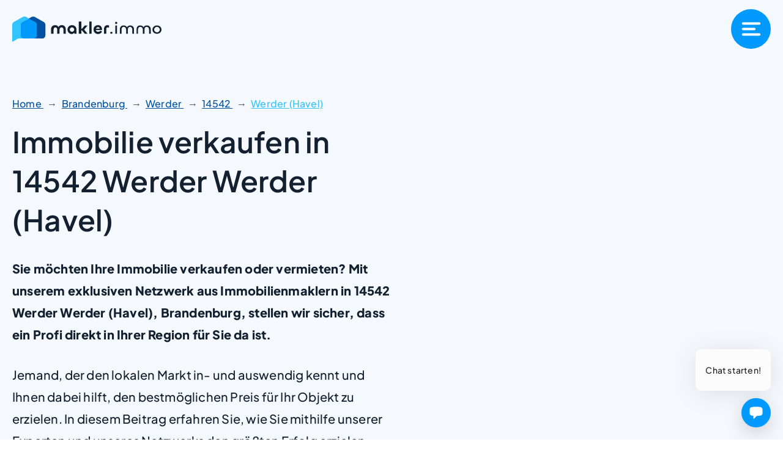

--- FILE ---
content_type: text/html; charset=UTF-8
request_url: https://makler.immo/immobilie-verkaufen/brandenburg/werder/14542/werder-havel/
body_size: 28259
content:
<!DOCTYPE html>
<html lang="de" prefix="og: https://ogp.me/ns#">
<head>
	<meta charset="UTF-8">
	<meta name="viewport" content="width=device-width, initial-scale=1">
<!-- Suchmaschinen-Optimierung durch Rank Math PRO - https://rankmath.com/ -->
<title>Immobilie verkaufen in Werder (Havel)</title>
<meta name="description" content="Sie möchten Ihre Immobilien in Werder (Havel) verkaufen? Wir finden kostenlos den passenden Makler für Sie!"/>
<meta name="robots" content="follow, index"/>
<meta property="og:locale" content="de_DE" />
<meta property="og:type" content="article" />
<meta property="og:title" content="Immobilie verkaufen in Werder (Havel)" />
<meta property="og:description" content="Sie möchten Ihre Immobilien in Werder (Havel) verkaufen? Wir finden kostenlos den passenden Makler für Sie!" />
<meta property="og:site_name" content="makler.immo" />
<meta property="og:image" content="https://makler.immo/wp-content/uploads/2023/10/Immobilie-verkaufen-makler.immo_.png" />
<meta property="og:image:secure_url" content="https://makler.immo/wp-content/uploads/2023/10/Immobilie-verkaufen-makler.immo_.png" />
<meta name="twitter:card" content="summary_large_image" />
<meta name="twitter:title" content="Immobilie verkaufen in Werder (Havel)" />
<meta name="twitter:description" content="Sie möchten Ihre Immobilien in Werder (Havel) verkaufen? Wir finden kostenlos den passenden Makler für Sie!" />
<meta name="twitter:image" content="https://makler.immo/wp-content/uploads/2023/10/Immobilie-verkaufen-makler.immo_.png" />
<script type="application/ld+json" class="rank-math-schema">{"@context":"https://schema.org","@graph":[{"@context":"http://schema.org","@type":"Thing","@graph":{"@type":"RealEstateAgent","name":"NEUE.IMMO GmbH","url":"https://makler.immo","telephone":"089 600 600 58","email":"info@makler.immo","areaServed":{"@type":"Place","geo":{"@type":"GeoCoordinates","latitude":"52.38319934","longitude":"12.9234158"},"name":" Werder (Havel)"},"makesOffer":[{"@type":"Offer","itemOffered":{"@type":"Service","name":"Haus verkaufen","description":"Professionelle Dienstleistungen f\u00fcr den Verkauf von H\u00e4usern in  Werder (Havel)"}},{"@type":"Offer","itemOffered":{"@type":"Service","name":"Wohnung verkaufen","description":"Expertenunterst\u00fctzung beim Verkauf von Wohnungen in  Werder (Havel)"}},{"@type":"Offer","itemOffered":{"@type":"Service","name":"Grundst\u00fcck verkaufen","description":"Fachkundige Beratung f\u00fcr den Verkauf von Grundst\u00fccken in   Werder (Havel)"}}],"description":"Professioneller Immobilienmakler spezialisiert auf den An- und Verkauf von Immobilien in der Region   Werder (Havel). \n            Wir bieten umfassende Beratung und Unterst\u00fctzung.","image":"/wp-content/uploads/2023/10/Immobilie-verkaufen-makler.immo_.png","additionalType":"http://www.productontology.org/id/Real_estate_brokerage"}}]}</script>
<!-- /Rank Math WordPress SEO Plugin -->

<link rel="alternate" type="application/rss+xml" title="makler.immo &raquo; Feed" href="https://makler.immo/feed/" />
<link rel="alternate" type="application/rss+xml" title="makler.immo &raquo; Kommentar-Feed" href="https://makler.immo/comments/feed/" />
<style id='wp-img-auto-sizes-contain-inline-css'>
img:is([sizes=auto i],[sizes^="auto," i]){contain-intrinsic-size:3000px 1500px}
/*# sourceURL=wp-img-auto-sizes-contain-inline-css */
</style>
<style id='wp-emoji-styles-inline-css'>

	img.wp-smiley, img.emoji {
		display: inline !important;
		border: none !important;
		box-shadow: none !important;
		height: 1em !important;
		width: 1em !important;
		margin: 0 0.07em !important;
		vertical-align: -0.1em !important;
		background: none !important;
		padding: 0 !important;
	}
/*# sourceURL=wp-emoji-styles-inline-css */
</style>
<style id='wp-block-library-inline-css'>
:root{--wp-block-synced-color:#7a00df;--wp-block-synced-color--rgb:122,0,223;--wp-bound-block-color:var(--wp-block-synced-color);--wp-editor-canvas-background:#ddd;--wp-admin-theme-color:#007cba;--wp-admin-theme-color--rgb:0,124,186;--wp-admin-theme-color-darker-10:#006ba1;--wp-admin-theme-color-darker-10--rgb:0,107,160.5;--wp-admin-theme-color-darker-20:#005a87;--wp-admin-theme-color-darker-20--rgb:0,90,135;--wp-admin-border-width-focus:2px}@media (min-resolution:192dpi){:root{--wp-admin-border-width-focus:1.5px}}.wp-element-button{cursor:pointer}:root .has-very-light-gray-background-color{background-color:#eee}:root .has-very-dark-gray-background-color{background-color:#313131}:root .has-very-light-gray-color{color:#eee}:root .has-very-dark-gray-color{color:#313131}:root .has-vivid-green-cyan-to-vivid-cyan-blue-gradient-background{background:linear-gradient(135deg,#00d084,#0693e3)}:root .has-purple-crush-gradient-background{background:linear-gradient(135deg,#34e2e4,#4721fb 50%,#ab1dfe)}:root .has-hazy-dawn-gradient-background{background:linear-gradient(135deg,#faaca8,#dad0ec)}:root .has-subdued-olive-gradient-background{background:linear-gradient(135deg,#fafae1,#67a671)}:root .has-atomic-cream-gradient-background{background:linear-gradient(135deg,#fdd79a,#004a59)}:root .has-nightshade-gradient-background{background:linear-gradient(135deg,#330968,#31cdcf)}:root .has-midnight-gradient-background{background:linear-gradient(135deg,#020381,#2874fc)}:root{--wp--preset--font-size--normal:16px;--wp--preset--font-size--huge:42px}.has-regular-font-size{font-size:1em}.has-larger-font-size{font-size:2.625em}.has-normal-font-size{font-size:var(--wp--preset--font-size--normal)}.has-huge-font-size{font-size:var(--wp--preset--font-size--huge)}.has-text-align-center{text-align:center}.has-text-align-left{text-align:left}.has-text-align-right{text-align:right}.has-fit-text{white-space:nowrap!important}#end-resizable-editor-section{display:none}.aligncenter{clear:both}.items-justified-left{justify-content:flex-start}.items-justified-center{justify-content:center}.items-justified-right{justify-content:flex-end}.items-justified-space-between{justify-content:space-between}.screen-reader-text{border:0;clip-path:inset(50%);height:1px;margin:-1px;overflow:hidden;padding:0;position:absolute;width:1px;word-wrap:normal!important}.screen-reader-text:focus{background-color:#ddd;clip-path:none;color:#444;display:block;font-size:1em;height:auto;left:5px;line-height:normal;padding:15px 23px 14px;text-decoration:none;top:5px;width:auto;z-index:100000}html :where(.has-border-color){border-style:solid}html :where([style*=border-top-color]){border-top-style:solid}html :where([style*=border-right-color]){border-right-style:solid}html :where([style*=border-bottom-color]){border-bottom-style:solid}html :where([style*=border-left-color]){border-left-style:solid}html :where([style*=border-width]){border-style:solid}html :where([style*=border-top-width]){border-top-style:solid}html :where([style*=border-right-width]){border-right-style:solid}html :where([style*=border-bottom-width]){border-bottom-style:solid}html :where([style*=border-left-width]){border-left-style:solid}html :where(img[class*=wp-image-]){height:auto;max-width:100%}:where(figure){margin:0 0 1em}html :where(.is-position-sticky){--wp-admin--admin-bar--position-offset:var(--wp-admin--admin-bar--height,0px)}@media screen and (max-width:600px){html :where(.is-position-sticky){--wp-admin--admin-bar--position-offset:0px}}
/*# sourceURL=/wp-includes/css/dist/block-library/common.min.css */
</style>
<style id='classic-theme-styles-inline-css'>
/*! This file is auto-generated */
.wp-block-button__link{color:#fff;background-color:#32373c;border-radius:9999px;box-shadow:none;text-decoration:none;padding:calc(.667em + 2px) calc(1.333em + 2px);font-size:1.125em}.wp-block-file__button{background:#32373c;color:#fff;text-decoration:none}
/*# sourceURL=/wp-includes/css/classic-themes.min.css */
</style>
<link data-minify="1" rel='stylesheet' id='blocks-css' href='https://makler.immo/wp-content/cache/min/1/wp-content/themes/makler_immo/dist/blocks.css?ver=1768748644' media='all' />
<link data-minify="1" rel='stylesheet' id='contact-form-7-css' href='https://makler.immo/wp-content/cache/min/1/wp-content/plugins/contact-form-7/includes/css/styles.css?ver=1768748644' media='all' />
<link data-minify="1" rel='stylesheet' id='google_business_reviews_rating_wp_css-css' href='https://makler.immo/wp-content/cache/min/1/wp-content/plugins/g-business-reviews-rating/wp/css/css.css?ver=1768748644' media='all' />
<link data-minify="1" rel='stylesheet' id='wpa-css-css' href='https://makler.immo/wp-content/cache/min/1/wp-content/plugins/honeypot/includes/css/wpa.css?ver=1768748644' media='all' />
<link data-minify="1" rel='stylesheet' id='da-wp-swiper-slides-frontend-css' href='https://makler.immo/wp-content/cache/min/1/wp-content/plugins/wp-swiper/build/frontend.css?ver=1768748644' media='all' />
<link data-minify="1" rel='stylesheet' id='immo-fonts-css' href='https://makler.immo/wp-content/cache/min/1/wp-content/themes/makler_immo/fonts/fonts.css?ver=1768748644' media='all' />
<link data-minify="1" rel='stylesheet' id='immo-main-css' href='https://makler.immo/wp-content/cache/background-css/makler.immo/wp-content/cache/min/1/wp-content/themes/makler_immo/dist/main.css?ver=1768748644&wpr_t=1768749167' media='all' />
<link data-minify="1" rel='stylesheet' id='slider-css' href='https://makler.immo/wp-content/cache/background-css/makler.immo/wp-content/cache/min/1/wp-content/themes/makler_immo/dist/slider.css?ver=1768748644&wpr_t=1768749167' media='all' />
<link data-minify="1" rel='stylesheet' id='slick-css' href='https://makler.immo/wp-content/cache/min/1/wp-content/themes/makler_immo/static/slider/slick.css?ver=1768748644' media='all' />
<link rel='stylesheet' id='generate-style-css' href='https://makler.immo/wp-content/themes/generatepress/assets/css/main.min.css?ver=3.6.1' media='all' />
<style id='generate-style-inline-css'>
body{background-color:var(--white);color:var(--dark);}a{color:var(--blue);}a{text-decoration:underline;}.entry-title a, .site-branding a, a.button, .wp-block-button__link, .main-navigation a{text-decoration:none;}a:hover, a:focus, a:active{color:var(--turquoise);}.grid-container{max-width:1610px;}.wp-block-group__inner-container{max-width:1610px;margin-left:auto;margin-right:auto;}:root{--dark:#132030;--gray:#535C68;--blue:#0151A1;--turquoise:#33C4FE;--light-blue:#F5F9FD;--white:#ffffff;--highlight-blue:#0099FE;--light-gray:#e7e8ea;--dark-blue:#002A54;}:root .has-dark-color{color:var(--dark);}:root .has-dark-background-color{background-color:var(--dark);}:root .has-gray-color{color:var(--gray);}:root .has-gray-background-color{background-color:var(--gray);}:root .has-blue-color{color:var(--blue);}:root .has-blue-background-color{background-color:var(--blue);}:root .has-turquoise-color{color:var(--turquoise);}:root .has-turquoise-background-color{background-color:var(--turquoise);}:root .has-light-blue-color{color:var(--light-blue);}:root .has-light-blue-background-color{background-color:var(--light-blue);}:root .has-white-color{color:var(--white);}:root .has-white-background-color{background-color:var(--white);}:root .has-highlight-blue-color{color:var(--highlight-blue);}:root .has-highlight-blue-background-color{background-color:var(--highlight-blue);}:root .has-light-gray-color{color:var(--light-gray);}:root .has-light-gray-background-color{background-color:var(--light-gray);}:root .has-dark-blue-color{color:var(--dark-blue);}:root .has-dark-blue-background-color{background-color:var(--dark-blue);}body, button, input, select, textarea{font-family:Plus Jakarta Sans;font-weight:500;font-size:20px;letter-spacing:0.2px;}body{line-height:36px;}@media (max-width: 1024px){body, button, input, select, textarea{font-size:19px;}}h1{font-family:Plus Jakarta Sans;font-weight:600;font-size:60px;line-height:80px;}@media (max-width: 1024px){h1{font-size:45px;line-height:65px;}}h2{font-family:Plus Jakarta Sans;font-weight:500;font-size:50px;letter-spacing:1px;line-height:65px;}@media (max-width: 1024px){h2{font-size:40px;line-height:55px;}}.top-bar{background-color:#636363;color:#ffffff;}.top-bar a{color:#ffffff;}.top-bar a:hover{color:#303030;}.site-header{background-color:var(--base-3);}.main-title a,.main-title a:hover{color:var(--contrast);}.site-description{color:var(--contrast-2);}.mobile-menu-control-wrapper .menu-toggle,.mobile-menu-control-wrapper .menu-toggle:hover,.mobile-menu-control-wrapper .menu-toggle:focus,.has-inline-mobile-toggle #site-navigation.toggled{background-color:rgba(0, 0, 0, 0.02);}.main-navigation,.main-navigation ul ul{background-color:var(--base-3);}.main-navigation .main-nav ul li a, .main-navigation .menu-toggle, .main-navigation .menu-bar-items{color:var(--contrast);}.main-navigation .main-nav ul li:not([class*="current-menu-"]):hover > a, .main-navigation .main-nav ul li:not([class*="current-menu-"]):focus > a, .main-navigation .main-nav ul li.sfHover:not([class*="current-menu-"]) > a, .main-navigation .menu-bar-item:hover > a, .main-navigation .menu-bar-item.sfHover > a{color:var(--accent);}button.menu-toggle:hover,button.menu-toggle:focus{color:var(--contrast);}.main-navigation .main-nav ul li[class*="current-menu-"] > a{color:var(--accent);}.navigation-search input[type="search"],.navigation-search input[type="search"]:active, .navigation-search input[type="search"]:focus, .main-navigation .main-nav ul li.search-item.active > a, .main-navigation .menu-bar-items .search-item.active > a{color:var(--accent);}.main-navigation ul ul{background-color:var(--base);}.separate-containers .inside-article, .separate-containers .comments-area, .separate-containers .page-header, .one-container .container, .separate-containers .paging-navigation, .inside-page-header{background-color:var(--base-3);}.inside-article a,.paging-navigation a,.comments-area a,.page-header a{color:var(--highlight-blue);}.inside-article a:hover,.paging-navigation a:hover,.comments-area a:hover,.page-header a:hover{color:var(--blue);}.entry-title a{color:var(--contrast);}.entry-title a:hover{color:var(--contrast-2);}.entry-meta{color:var(--contrast-2);}.sidebar .widget{background-color:var(--base-3);}.footer-widgets{background-color:var(--base-3);}.site-info{background-color:var(--base-3);}input[type="text"],input[type="email"],input[type="url"],input[type="password"],input[type="search"],input[type="tel"],input[type="number"],textarea,select{color:var(--contrast);background-color:var(--base-2);border-color:var(--base);}input[type="text"]:focus,input[type="email"]:focus,input[type="url"]:focus,input[type="password"]:focus,input[type="search"]:focus,input[type="tel"]:focus,input[type="number"]:focus,textarea:focus,select:focus{color:var(--contrast);background-color:var(--base-2);border-color:var(--contrast-3);}button,html input[type="button"],input[type="reset"],input[type="submit"],a.button,a.wp-block-button__link:not(.has-background){color:#ffffff;background-color:#55555e;}button:hover,html input[type="button"]:hover,input[type="reset"]:hover,input[type="submit"]:hover,a.button:hover,button:focus,html input[type="button"]:focus,input[type="reset"]:focus,input[type="submit"]:focus,a.button:focus,a.wp-block-button__link:not(.has-background):active,a.wp-block-button__link:not(.has-background):focus,a.wp-block-button__link:not(.has-background):hover{color:#ffffff;background-color:#3f4047;}a.generate-back-to-top{background-color:rgba( 0,0,0,0.4 );color:#ffffff;}a.generate-back-to-top:hover,a.generate-back-to-top:focus{background-color:rgba( 0,0,0,0.6 );color:#ffffff;}:root{--gp-search-modal-bg-color:var(--base-3);--gp-search-modal-text-color:var(--contrast);--gp-search-modal-overlay-bg-color:rgba(0,0,0,0.2);}@media (max-width:768px){.main-navigation .menu-bar-item:hover > a, .main-navigation .menu-bar-item.sfHover > a{background:none;color:var(--contrast);}}.inside-header{padding:20px;}.nav-below-header .main-navigation .inside-navigation.grid-container, .nav-above-header .main-navigation .inside-navigation.grid-container{padding:0px;}.separate-containers .inside-article, .separate-containers .comments-area, .separate-containers .page-header, .separate-containers .paging-navigation, .one-container .site-content, .inside-page-header{padding:200px 20px 180px 20px;}.site-main .wp-block-group__inner-container{padding:200px 20px 180px 20px;}.separate-containers .paging-navigation{padding-top:20px;padding-bottom:20px;}.entry-content .alignwide, body:not(.no-sidebar) .entry-content .alignfull{margin-left:-20px;width:calc(100% + 40px);max-width:calc(100% + 40px);}.one-container.right-sidebar .site-main,.one-container.both-right .site-main{margin-right:20px;}.one-container.left-sidebar .site-main,.one-container.both-left .site-main{margin-left:20px;}.one-container.both-sidebars .site-main{margin:0px 20px 0px 20px;}.one-container.archive .post:not(:last-child):not(.is-loop-template-item), .one-container.blog .post:not(:last-child):not(.is-loop-template-item){padding-bottom:180px;}.rtl .menu-item-has-children .dropdown-menu-toggle{padding-left:20px;}.rtl .main-navigation .main-nav ul li.menu-item-has-children > a{padding-right:20px;}@media (max-width:768px){.separate-containers .inside-article, .separate-containers .comments-area, .separate-containers .page-header, .separate-containers .paging-navigation, .one-container .site-content, .inside-page-header{padding:130px 20px 30px 20px;}.site-main .wp-block-group__inner-container{padding:130px 20px 30px 20px;}.inside-top-bar{padding-right:30px;padding-left:30px;}.inside-header{padding-right:30px;padding-left:30px;}.widget-area .widget{padding-top:30px;padding-right:30px;padding-bottom:30px;padding-left:30px;}.footer-widgets-container{padding-top:30px;padding-right:30px;padding-bottom:30px;padding-left:30px;}.inside-site-info{padding-right:30px;padding-left:30px;}.entry-content .alignwide, body:not(.no-sidebar) .entry-content .alignfull{margin-left:-20px;width:calc(100% + 40px);max-width:calc(100% + 40px);}.one-container .site-main .paging-navigation{margin-bottom:20px;}}/* End cached CSS */.is-right-sidebar{width:30%;}.is-left-sidebar{width:30%;}.site-content .content-area{width:100%;}@media (max-width:768px){.main-navigation .menu-toggle,.sidebar-nav-mobile:not(#sticky-placeholder){display:block;}.main-navigation ul,.gen-sidebar-nav,.main-navigation:not(.slideout-navigation):not(.toggled) .main-nav > ul,.has-inline-mobile-toggle #site-navigation .inside-navigation > *:not(.navigation-search):not(.main-nav){display:none;}.nav-align-right .inside-navigation,.nav-align-center .inside-navigation{justify-content:space-between;}.has-inline-mobile-toggle .mobile-menu-control-wrapper{display:flex;flex-wrap:wrap;}.has-inline-mobile-toggle .inside-header{flex-direction:row;text-align:left;flex-wrap:wrap;}.has-inline-mobile-toggle .header-widget,.has-inline-mobile-toggle #site-navigation{flex-basis:100%;}.nav-float-left .has-inline-mobile-toggle #site-navigation{order:10;}}
.dynamic-author-image-rounded{border-radius:100%;}.dynamic-featured-image, .dynamic-author-image{vertical-align:middle;}.one-container.blog .dynamic-content-template:not(:last-child), .one-container.archive .dynamic-content-template:not(:last-child){padding-bottom:0px;}.dynamic-entry-excerpt > p:last-child{margin-bottom:0px;}
/*# sourceURL=generate-style-inline-css */
</style>
<link data-minify="1" rel='stylesheet' id='generate-child-css' href='https://makler.immo/wp-content/cache/min/1/wp-content/themes/makler_immo/style.css?ver=1768748644' media='all' />
<link data-minify="1" rel='stylesheet' id='map-css' href='https://makler.immo/wp-content/cache/background-css/makler.immo/wp-content/cache/min/1/wp-content/themes/makler_immo/dist/map.css?ver=1768748644&wpr_t=1768749167' media='all' />
<link data-minify="1" rel='stylesheet' id='makler-blog-css' href='https://makler.immo/wp-content/cache/min/1/wp-content/themes/makler_immo/dist/blog.css?ver=1768748644' media='all' />
<link data-minify="1" rel='stylesheet' id='filter-css' href='https://makler.immo/wp-content/cache/min/1/wp-content/themes/makler_immo/dist/filter.css?ver=1768748644' media='all' />
<style id='generateblocks-inline-css'>
.gb-container-ed5e6d16{display:flex;column-gap:8px;}.gb-container-409d1258{padding-top:150px;padding-bottom:50px;border-top:5px solid var(--highlight-blue);background-color:var(--dark);}.gb-container-d925310d{max-width:1610px;display:flex;align-items:center;justify-content:space-between;padding-right:20px;padding-left:20px;margin-right:auto;margin-left:auto;}.gb-container-b16afba9{max-width:1610px;display:block;align-items:center;justify-content:space-between;padding-top:130px;padding-right:20px;padding-left:20px;margin-right:auto;margin-left:auto;}.gb-container-5425e53b{max-width:1610px;display:block;align-items:center;justify-content:space-between;padding:70px 40px 40px;margin-right:auto;margin-left:auto;border-radius:14px;background-color:var(--white);}.gb-container-0cf76c0d{display:flex;justify-content:space-between;column-gap:70px;}.gb-container-4653264c{display:flex;column-gap:8px;padding-top:50px;padding-bottom:20px;}.gb-container-5a391aa3{max-width:25%;}.gb-container-5415e168{display:flex;align-items:center;justify-content:center;column-gap:2em;padding-top:25px;margin-top:25px;border-top-width:1px;border-top-style:solid;color:#535C6810;}.gb-container-9a94387e{align-items:center;padding-top:30px;padding-bottom:30px;background-color:#f5f8fd;}.gb-container-3fc918fc{width:1300px;max-width:100%;position:relative;padding-right:20px;padding-left:20px;margin-right:auto;margin-left:auto;}.gb-container-d2702f06{max-width:1610px;position:relative;padding:50px 70px;margin-right:auto;margin-bottom:1.5em;margin-left:auto;border-radius:20px;background-color:var(--blue);}.gb-container-41f709d4{display:block;align-items:center;justify-content:space-between;column-gap:60px;row-gap:40px;}.gb-container-78d1e7b7{display:flex;align-items:center;justify-content:space-between;column-gap:60px;row-gap:40px;}.gb-container-3a8b4a97{display:flex;column-gap:32px;}.gb-container-fa43ecc8{width:274px;flex-direction:column;align-items:center;justify-content:flex-start;flex-shrink:0;text-align:center;color:var(--white);}.gb-container-48080dad{width:274px;flex-direction:column;align-items:center;justify-content:flex-start;flex-shrink:0;text-align:center;color:var(--white);}.gb-container-96f62209{color:#de3f3f;}.gb-container-a597e6ef{display:flex;align-items:center;justify-content:space-between;column-gap:60px;row-gap:40px;}.gb-container-b9dcf0bb{display:flex;column-gap:32px;}.gb-container-a444482a{width:274px;flex-direction:column;align-items:center;justify-content:flex-start;flex-shrink:0;text-align:center;color:var(--white);}.gb-container-15b411d9{width:274px;flex-direction:column;align-items:center;justify-content:flex-start;flex-shrink:0;text-align:center;color:var(--white);}.gb-container-8c685f89{color:#de3f3f;}.gb-container-399a98cd{height:400px;overflow-x:hidden;overflow-y:hidden;border-top-left-radius:20px;border-top-right-radius:20px;}.gb-container-babde5df{max-width:1610px;position:relative;padding:50px 70px;margin-right:auto;margin-left:auto;border-radius:0 0 20px 20px;background-color:var(--blue);}.gb-container-f7d0de58{display:flex;align-items:center;justify-content:space-between;column-gap:60px;row-gap:40px;}.gb-container-eaf69ea8{display:flex;column-gap:32px;}.gb-container-4cbc7f74{width:274px;flex-direction:column;align-items:center;justify-content:flex-start;flex-shrink:0;text-align:center;color:var(--white);}.gb-container-2d30cc24{width:274px;flex-direction:column;align-items:center;justify-content:flex-start;flex-shrink:0;text-align:center;color:var(--white);}.gb-container-bcd6a79f{color:#de3f3f;}.gb-container-ea863f32{margin:0;background-color:var(--light-blue);}.gb-container-ce4e491e{max-width:1610px;display:flex;align-items:center;justify-content:center;column-gap:120px;row-gap:50px;padding:200px 20px 100px;margin-right:auto;margin-left:auto;}.gb-container-22254c1e{width:50%;}.gb-container-b0b64c43{display:flex;column-gap:20px;row-gap:20px;margin-top:40px;}.gb-container-71c1f726{width:50%;}.gb-container-7bf74cca{display:block;flex-direction:row;align-items:center;justify-content:space-around;column-gap:30px;row-gap:30px;position:relative;padding:50px 70px;margin-top:100px;margin-right:auto;margin-left:auto;border-radius:20px;background-color:var(--blue);color:var(--white);}.gb-container-ae6c06f0{max-width:800px;padding-top:35px;padding-bottom:30px;margin-right:auto;margin-left:auto;}.gb-container-e08e1097{display:block;flex-direction:row;align-items:center;justify-content:space-around;column-gap:30px;row-gap:30px;position:relative;padding:50px 70px;margin-top:100px;margin-right:auto;margin-left:auto;border-radius:20px;background-color:var(--blue);color:var(--white);}.gb-container-b7ee4ac8{max-width:800px;padding-top:35px;padding-bottom:30px;margin-right:auto;margin-left:auto;}a.gb-button-5c7d701d{display:inline-flex;font-weight:600;padding:15px 38px;border:2px solid rgba(0, 0, 0, 0.1);background-color:var(--white);color:var(--dark);text-decoration:none;}a.gb-button-5c7d701d:hover, a.gb-button-5c7d701d:active, a.gb-button-5c7d701d:focus{border-color:var(--turquoise);background-color:var(--turquoise);color:var(--white);}a.gb-button-a250a193{display:inline-flex;font-weight:600;padding:15px 38px;border:2px solid var(--turquoise);background-color:var(--turquoise);color:var(--white);text-decoration:none;}a.gb-button-a250a193:hover, a.gb-button-a250a193:active, a.gb-button-a250a193:focus{border-color:var(--dark);background-color:var(--dark);color:var(--white);}a.gb-button-fa28740f{display:inline-flex;flex-shrink:0;font-weight:600;padding:15px 38px;background-color:var(--turquoise);color:var(--white);text-decoration:none;}a.gb-button-fa28740f:hover, a.gb-button-fa28740f:active, a.gb-button-fa28740f:focus{background-color:var(--white);color:var(--turquoise);}a.gb-button-2fefaa4c{display:inline-flex;align-items:center;justify-content:center;column-gap:0.5em;width:50px;height:50px;padding:15px 20px;border-radius:50%;background-color:var(--light-blue);color:var(--dark);text-decoration:none;}a.gb-button-2fefaa4c:hover, a.gb-button-2fefaa4c:active, a.gb-button-2fefaa4c:focus{background-color:var(--highlight-blue);color:#ffffff;}a.gb-button-2fefaa4c .gb-icon{line-height:0;}a.gb-button-2fefaa4c .gb-icon svg{width:1em;height:1em;fill:currentColor;}.gb-button-c576d20f{display:inline-flex;align-items:center;justify-content:center;column-gap:0.5em;width:50px;height:50px;padding:15px 20px;border-radius:50%;background-color:var(--light-blue);color:var(--dark);text-decoration:none;}.gb-button-c576d20f:hover, .gb-button-c576d20f:active, .gb-button-c576d20f:focus{background-color:var(--highlight-blue);color:#ffffff;}.gb-button-c576d20f .gb-icon{line-height:0;}.gb-button-c576d20f .gb-icon svg{width:1em;height:1em;fill:currentColor;}button.gb-button-9feea1d5{display:inline-flex;align-items:center;column-gap:0.5em;padding:0;color:#ffffff;text-decoration:none;}button.gb-button-9feea1d5:hover, button.gb-button-9feea1d5:active, button.gb-button-9feea1d5:focus{color:var(--blue);}button.gb-button-9feea1d5 .gb-icon{line-height:0;}button.gb-button-9feea1d5 .gb-icon svg{width:15px;height:15px;fill:currentColor;}a.gb-button-b2a9ec7f{display:inline-flex;align-items:center;column-gap:0.5em;padding:0;color:#ffffff;text-decoration:none;}a.gb-button-b2a9ec7f:hover, a.gb-button-b2a9ec7f:active, a.gb-button-b2a9ec7f:focus{color:var(--blue);}a.gb-button-b2a9ec7f .gb-icon{line-height:0;}a.gb-button-b2a9ec7f .gb-icon svg{width:15px;height:15px;fill:currentColor;}button.gb-button-461881b6{display:inline-flex;align-items:center;column-gap:0.5em;padding:0;color:#ffffff;text-decoration:none;}button.gb-button-461881b6:hover, button.gb-button-461881b6:active, button.gb-button-461881b6:focus{color:var(--blue);}button.gb-button-461881b6 .gb-icon{line-height:0;}button.gb-button-461881b6 .gb-icon svg{width:15px;height:15px;fill:currentColor;}button.gb-button-37d7c25b{display:inline-flex;padding:15px 20px;background-color:#0366d6;color:#ffffff;text-decoration:none;}button.gb-button-37d7c25b:hover, button.gb-button-37d7c25b:active, button.gb-button-37d7c25b:focus{background-color:#222222;color:#ffffff;}a.gb-button-342e785a{display:inline-flex;align-items:center;column-gap:0.5em;padding:0;color:#ffffff;text-decoration:none;}a.gb-button-342e785a:hover, a.gb-button-342e785a:active, a.gb-button-342e785a:focus{color:var(--blue);}a.gb-button-342e785a .gb-icon{line-height:0;}a.gb-button-342e785a .gb-icon svg{width:15px;height:15px;fill:currentColor;}a.gb-button-f12d5b45{display:inline-flex;padding:15px 20px;background-color:#0366d6;color:#ffffff;text-decoration:none;}a.gb-button-f12d5b45:hover, a.gb-button-f12d5b45:active, a.gb-button-f12d5b45:focus{background-color:#222222;color:#ffffff;}button.gb-button-54c83217{display:inline-flex;align-items:center;column-gap:0.5em;padding:0;color:#ffffff;text-decoration:none;}button.gb-button-54c83217:hover, button.gb-button-54c83217:active, button.gb-button-54c83217:focus{color:var(--blue);}button.gb-button-54c83217 .gb-icon{line-height:0;}button.gb-button-54c83217 .gb-icon svg{width:15px;height:15px;fill:currentColor;}button.gb-button-3baf97a2{display:inline-flex;padding:15px 20px;background-color:#0366d6;color:#ffffff;text-decoration:none;}button.gb-button-3baf97a2:hover, button.gb-button-3baf97a2:active, button.gb-button-3baf97a2:focus{background-color:#222222;color:#ffffff;}a.gb-button-297e1fa2{display:inline-flex;align-items:center;column-gap:0.5em;padding:0;color:#ffffff;text-decoration:none;}a.gb-button-297e1fa2:hover, a.gb-button-297e1fa2:active, a.gb-button-297e1fa2:focus{color:var(--blue);}a.gb-button-297e1fa2 .gb-icon{line-height:0;}a.gb-button-297e1fa2 .gb-icon svg{width:15px;height:15px;fill:currentColor;}a.gb-button-fdd63ff2{display:inline-flex;padding:15px 20px;background-color:#0366d6;color:#ffffff;text-decoration:none;}a.gb-button-fdd63ff2:hover, a.gb-button-fdd63ff2:active, a.gb-button-fdd63ff2:focus{background-color:#222222;color:#ffffff;}a.gb-button-cd79fceb{display:inline-flex;font-size:17px;font-weight:600;padding:15px 20px;border:rgba(19, 32, 48, 0.1);background-color:var(--highlight-blue);color:var(--white);text-decoration:none;}a.gb-button-cd79fceb:hover, a.gb-button-cd79fceb:active, a.gb-button-cd79fceb:focus{border-color:var(--highlight-blue);background-color:var(--blue);color:var(--white);}button.gb-button-63fa54f3{display:inline-flex;font-size:17px;font-weight:600;padding:15px 20px;border:rgba(19, 32, 48, 0.1);background-color:var(--blue);color:var(--white);text-decoration:none;}button.gb-button-63fa54f3:hover, button.gb-button-63fa54f3:active, button.gb-button-63fa54f3:focus{border-color:var(--highlight-blue);background-color:var(--highlight-blue);color:var(--white);}div.gb-headline-83973944{max-width:90%;font-weight:500;color:var(--white);}div.gb-headline-d064b8b6{font-size:20px;font-weight:500;padding-bottom:20px;}div.gb-headline-df256569{font-size:16px;line-height:25px;padding-bottom:25px;color:var(--gray);}div.gb-headline-7322766d{font-size:20px;font-weight:500;padding-bottom:20px;}div.gb-headline-f59b3263{font-size:16px;line-height:25px;padding-bottom:25px;color:var(--gray);}div.gb-headline-d2bfbb96{font-size:14px;line-height:25px;color:var(--gray);}div.gb-headline-7fb72e3b{font-size:16px;line-height:25px;padding-bottom:25px;color:var(--gray);}div.gb-headline-68adc347{font-size:14px;line-height:25px;color:var(--gray);}div.gb-headline-24590df2{font-size:16px;line-height:25px;color:var(--gray);}div.gb-headline-a2f5f946{font-size:20px;font-weight:500;padding-bottom:20px;}div.gb-headline-089a51d8{font-size:15px;line-height:25px;padding-bottom:20px;color:var(--gray);}div.gb-headline-d2a8cf98{font-size:14px;line-height:25px;padding-top:1rem;color:var(--gray);}div.gb-headline-fe1b9807{font-size:15px;font-weight:400;color:var(--gray);}div.gb-headline-5a745988{font-size:15px;font-weight:400;color:var(--gray);}div.gb-headline-66e2748e{font-size:15px;font-weight:400;color:var(--gray);}p.gb-headline-a5d7fec0{font-size:10px;line-height:12px;text-align:center;margin-top:15px;color:var(--white);}div.gb-headline-999f9a6c{font-size:40px;line-height:50px;font-weight:400;color:var(--white);}div.gb-headline-c5191fae{font-size:23px;font-weight:700;padding-top:10px;padding-bottom:10px;}div.gb-headline-257642c6{font-size:23px;font-weight:700;padding-top:10px;padding-bottom:10px;}div.gb-headline-3c90edbb{font-size:40px;line-height:50px;font-weight:400;color:var(--white);}div.gb-headline-a9c5af01{font-size:23px;font-weight:700;padding-top:10px;padding-bottom:10px;}div.gb-headline-0e72f4a2{font-size:23px;font-weight:700;padding-top:10px;padding-bottom:10px;}div.gb-headline-c2c4e2c4{font-size:40px;line-height:50px;font-weight:400;color:var(--white);}div.gb-headline-ebd6b946{font-size:23px;font-weight:700;padding-top:10px;padding-bottom:10px;}div.gb-headline-49127dd0{font-size:23px;font-weight:700;padding-top:10px;padding-bottom:10px;}h1.gb-headline-b78dc65f{margin-bottom:30px;}div.gb-headline-f2a1286a{font-size:60px;line-height:70px;text-align:center;padding-bottom:10px;color:var(--white);}div.gb-headline-b9ae558d{font-size:23px;line-height:33px;font-weight:400;text-align:center;color:var(--white);}div.gb-headline-6eb22878{font-size:16px;line-height:20px;font-weight:400;text-align:center;color:var(--white);}div.gb-headline-6eb22878 a{color:var(--turquoise);}div.gb-headline-6eb22878 a:hover{color:var(--white);}div.gb-headline-e31a88b9{font-size:60px;line-height:70px;text-align:center;padding-bottom:10px;color:var(--white);}div.gb-headline-2c8cb25d{font-size:23px;line-height:33px;font-weight:400;text-align:center;color:var(--white);}div.gb-headline-c9b4ca0e{font-size:16px;line-height:20px;font-weight:400;text-align:center;color:var(--white);}div.gb-headline-c9b4ca0e a{color:var(--turquoise);}div.gb-headline-c9b4ca0e a:hover{color:var(--white);}.gb-image-c20ecbef{width:210px;vertical-align:middle;}.gb-image-038e608c{vertical-align:middle;}.gb-image-b4911b2a{vertical-align:middle;}.gb-image-cd2ea345{vertical-align:middle;}.gb-image-cc7d200b{vertical-align:middle;}.gb-image-b517ded0{width:100%;vertical-align:middle;}.gb-image-b4c1286b{vertical-align:middle;}.gb-image-9ea44189{vertical-align:middle;}@media (max-width: 1024px) {.gb-container-0cf76c0d{flex-wrap:nowrap;}.gb-container-5a391aa3{max-width:100%;}.gb-container-41f709d4{flex-direction:column;flex-wrap:wrap;}.gb-container-78d1e7b7{flex-wrap:wrap;}.gb-container-a597e6ef{flex-wrap:wrap;}.gb-container-f7d0de58{flex-wrap:wrap;justify-content:center;}.gb-container-ce4e491e{display:flex;flex-direction:column;row-gap:50px;padding-top:160px;}.gb-container-22254c1e{width:100%;}.gb-grid-wrapper > .gb-grid-column-22254c1e{width:100%;}.gb-container-b0b64c43{align-items:center;justify-content:center;text-align:center;}.gb-container-71c1f726{width:100%;}.gb-grid-wrapper > .gb-grid-column-71c1f726{width:100%;}.gb-container-7bf74cca{flex-wrap:wrap;}.gb-container-e08e1097{flex-wrap:wrap;}div.gb-headline-999f9a6c{width:100%;text-align:center;}div.gb-headline-3c90edbb{width:100%;text-align:center;}div.gb-headline-c2c4e2c4{width:100%;text-align:center;}h1.gb-headline-b78dc65f{text-align:center;}}@media (max-width: 767px) {.gb-container-409d1258{padding-top:75px;}.gb-container-d925310d{flex-direction:column;}.gb-container-b16afba9{flex-direction:column;padding-top:75px;}.gb-container-5425e53b{flex-direction:column;padding-top:50px;padding-right:30px;padding-left:30px;}.gb-container-0cf76c0d{flex-direction:column;}.gb-container-2ba8453c{padding-bottom:25px;}.gb-container-5a391aa3{margin-top:20px;}.gb-container-5415e168{flex-wrap:wrap;align-items:center;justify-content:center;}.gb-container-d2702f06{padding:38px 25px;}.gb-container-41f709d4{flex-direction:column;}.gb-container-78d1e7b7{flex-direction:column;}.gb-container-3a8b4a97{width:100%;flex-direction:column;}.gb-grid-wrapper > .gb-grid-column-3a8b4a97{width:100%;}.gb-container-fa43ecc8{width:100%;}.gb-grid-wrapper > .gb-grid-column-fa43ecc8{width:100%;}.gb-container-48080dad{width:100%;}.gb-grid-wrapper > .gb-grid-column-48080dad{width:100%;}.gb-container-a597e6ef{flex-direction:column;}.gb-container-b9dcf0bb{width:100%;flex-direction:column;}.gb-grid-wrapper > .gb-grid-column-b9dcf0bb{width:100%;}.gb-container-a444482a{width:100%;}.gb-grid-wrapper > .gb-grid-column-a444482a{width:100%;}.gb-container-15b411d9{width:100%;}.gb-grid-wrapper > .gb-grid-column-15b411d9{width:100%;}.gb-container-399a98cd{height:auto;}.gb-container-babde5df{padding:38px 25px 58px;}.gb-container-f7d0de58{flex-direction:column;}.gb-container-eaf69ea8{width:100%;flex-direction:column;}.gb-grid-wrapper > .gb-grid-column-eaf69ea8{width:100%;}.gb-container-4cbc7f74{width:100%;}.gb-grid-wrapper > .gb-grid-column-4cbc7f74{width:100%;}.gb-container-2d30cc24{width:100%;}.gb-grid-wrapper > .gb-grid-column-2d30cc24{width:100%;}.gb-container-ce4e491e{flex-direction:column;padding-top:130px;}.gb-container-22254c1e{width:100%;}.gb-grid-wrapper > .gb-grid-column-22254c1e{width:100%;}.gb-container-b0b64c43{flex-direction:column;text-align:center;}.gb-container-7bf74cca{flex-direction:column;row-gap:40px;padding-right:25px;padding-left:25px;}.gb-container-e08e1097{flex-direction:column;row-gap:40px;padding-right:25px;padding-left:25px;}a.gb-button-cd79fceb{display:block;width:100%;text-align:center;}button.gb-button-63fa54f3{display:block;width:100%;text-align:center;}div.gb-headline-83973944{max-width:100%;text-align:center;margin-bottom:40px;}div.gb-headline-a2f5f946{text-align:center;}div.gb-headline-089a51d8{text-align:center;padding-bottom:20px;}div.gb-headline-fe1b9807{text-align:center;}div.gb-headline-5a745988{text-align:right;}div.gb-headline-999f9a6c{font-size:45px;line-height:65px;text-align:center;}div.gb-headline-3c90edbb{font-size:45px;line-height:65px;text-align:center;}div.gb-headline-c2c4e2c4{font-size:45px;line-height:65px;text-align:center;}h1.gb-headline-b78dc65f{text-align:center;}div.gb-headline-f2a1286a{font-size:40px;line-height:50px;}div.gb-headline-b9ae558d{font-size:19px;line-height:31px;}div.gb-headline-e31a88b9{font-size:40px;line-height:50px;}div.gb-headline-2c8cb25d{font-size:19px;line-height:31px;}.gb-block-image-c20ecbef{text-align:center;}}:root{--gb-container-width:1610px;}.gb-container .wp-block-image img{vertical-align:middle;}.gb-grid-wrapper .wp-block-image{margin-bottom:0;}.gb-highlight{background:none;}.gb-shape{line-height:0;}
/*# sourceURL=generateblocks-inline-css */
</style>
<link data-minify="1" rel='stylesheet' id='sib-front-css-css' href='https://makler.immo/wp-content/cache/background-css/makler.immo/wp-content/cache/min/1/wp-content/plugins/mailin/css/mailin-front.css?ver=1768748644&wpr_t=1768749167' media='all' />
<style id='rocket-lazyload-inline-css'>
.rll-youtube-player{position:relative;padding-bottom:56.23%;height:0;overflow:hidden;max-width:100%;}.rll-youtube-player:focus-within{outline: 2px solid currentColor;outline-offset: 5px;}.rll-youtube-player iframe{position:absolute;top:0;left:0;width:100%;height:100%;z-index:100;background:0 0}.rll-youtube-player img{bottom:0;display:block;left:0;margin:auto;max-width:100%;width:100%;position:absolute;right:0;top:0;border:none;height:auto;-webkit-transition:.4s all;-moz-transition:.4s all;transition:.4s all}.rll-youtube-player img:hover{-webkit-filter:brightness(75%)}.rll-youtube-player .play{height:100%;width:100%;left:0;top:0;position:absolute;background:var(--wpr-bg-67133168-0eda-4cb4-a1de-2e1a5c644e9b) no-repeat center;background-color: transparent !important;cursor:pointer;border:none;}.wp-embed-responsive .wp-has-aspect-ratio .rll-youtube-player{position:absolute;padding-bottom:0;width:100%;height:100%;top:0;bottom:0;left:0;right:0}
/*# sourceURL=rocket-lazyload-inline-css */
</style>
<script src="https://makler.immo/wp-includes/js/jquery/jquery.min.js?ver=3.7.1" id="jquery-core-js"></script>
<script src="https://makler.immo/wp-includes/js/jquery/jquery-migrate.min.js?ver=3.4.1" id="jquery-migrate-js"></script>
<script data-minify="1" src="https://makler.immo/wp-content/cache/min/1/wp-content/plugins/g-business-reviews-rating/wp/js/js.js?ver=1768748644" id="google_business_reviews_rating_wp_js-js"></script>
<script data-minify="1" src="https://makler.immo/wp-content/cache/min/1/wp-content/plugins/wp-swiper/build/frontend.build.js?ver=1768748644" id="da-wp-swiper-slides-frontend-js"></script>
<script id="makler-blog-js-extra">
var makler_args = {"nonce":"fca707bb5c","ajax_url":"https://makler.immo/wp-admin/admin-ajax.php","action":"output"};
//# sourceURL=makler-blog-js-extra
</script>
<script data-minify="1" src="https://makler.immo/wp-content/cache/min/1/wp-content/themes/makler_immo/dist/blog.js?ver=1768748644" id="makler-blog-js"></script>
<script id="sib-front-js-js-extra">
var sibErrMsg = {"invalidMail":"Please fill out valid email address","requiredField":"Please fill out required fields","invalidDateFormat":"Please fill out valid date format","invalidSMSFormat":"Please fill out valid phone number"};
var ajax_sib_front_object = {"ajax_url":"https://makler.immo/wp-admin/admin-ajax.php","ajax_nonce":"9feebb1892","flag_url":"https://makler.immo/wp-content/plugins/mailin/img/flags/"};
//# sourceURL=sib-front-js-js-extra
</script>
<script data-minify="1" src="https://makler.immo/wp-content/cache/min/1/wp-content/plugins/mailin/js/mailin-front.js?ver=1768748644" id="sib-front-js-js"></script>
<link rel="https://api.w.org/" href="https://makler.immo/wp-json/" /><link rel="EditURI" type="application/rsd+xml" title="RSD" href="https://makler.immo/xmlrpc.php?rsd" />
<meta name="generator" content="WordPress 6.9" />

		<script>
		(function(h,o,t,j,a,r){
			h.hj=h.hj||function(){(h.hj.q=h.hj.q||[]).push(arguments)};
			h._hjSettings={hjid:5189618,hjsv:5};
			a=o.getElementsByTagName('head')[0];
			r=o.createElement('script');r.async=1;
			r.src=t+h._hjSettings.hjid+j+h._hjSettings.hjsv;
			a.appendChild(r);
		})(window,document,'//static.hotjar.com/c/hotjar-','.js?sv=');
		</script>
					<!-- Pods Framework 3.3.4 -->
			    <script data-minify="1" src="https://makler.immo/wp-content/cache/min/1/builder/widget/latest/webview.js?ver=1768748644"></script>
    <script data-minify="1" type="text/javascript" src="https://makler.immo/wp-content/cache/min/1/js/sdk-loader.js?ver=1768748644" async></script>
<script type="text/javascript">
  window.Brevo = window.Brevo || [];
  window.Brevo.push(['init', {"client_key":"omd887evzwjpmwalb856rfug","email_id":null,"push":{"customDomain":"https:\/\/makler.immo\/wp-content\/plugins\/mailin\/"},"service_worker_url":"sw.js?key=${key}","frame_url":"brevo-frame.html"}]);
</script><link rel="icon" href="https://makler.immo/wp-content/uploads/2023/10/cropped-makler.immo-Favicon-1-32x32.png" sizes="32x32" />
<link rel="icon" href="https://makler.immo/wp-content/uploads/2023/10/cropped-makler.immo-Favicon-1-192x192.png" sizes="192x192" />
<link rel="apple-touch-icon" href="https://makler.immo/wp-content/uploads/2023/10/cropped-makler.immo-Favicon-1-180x180.png" />
<meta name="msapplication-TileImage" content="https://makler.immo/wp-content/uploads/2023/10/cropped-makler.immo-Favicon-1-270x270.png" />
		<style id="wp-custom-css">
			.sib_signup_box_inside_1 input[type=email], .sib_signup_box_inside_1 input[type=text]
{color: var(--gray);}

.house .fake-link {
	position: absolute;
    left: 0;
    width: 100%;
    height: 100%;
    z-index: 9;
    background-color: transparent !important;
    cursor: pointer;
    color: transparent;
    font-size: 0;
    padding: 0;
    margin: 0;
}

.places-breadcrumb {
	overflow: hidden;
}
.grecaptcha-badge { opacity:0; }		</style>
		<noscript><style id="rocket-lazyload-nojs-css">.rll-youtube-player, [data-lazy-src]{display:none !important;}</style></noscript><style id="wpr-lazyload-bg"></style><style id="wpr-lazyload-bg-exclusion"></style>
<noscript>
<style id="wpr-lazyload-bg-nostyle">:root{--wpr-bg-1aabe276-891f-4da6-87ae-629a045e7bfd: url('../../../../../../../../../../../themes/makler_immo/dist/images/elipse.svg');}:root{--wpr-bg-e9a9feb8-5fc1-47d2-828f-dae2c8cccffc: url('../../../../../../../../../../../themes/makler_immo/dist/images/house-icon.2b21767f.png');}:root{--wpr-bg-4f8c22a2-d6c5-4326-aeac-87d93e066455: url('../../../../../../../../../../../themes/makler_immo/dist/images/menu.svg');}:root{--wpr-bg-13a9cf64-94de-40cf-af60-fce0ba64090c: url('../../../../../../../../../../../themes/makler_immo/dist/images/menu-opened.svg');}:root{--wpr-bg-a476f99c-168c-422b-bbb2-c3540595025e: url('../../../../../../../../../../../themes/makler_immo/dist/images/form-last-step.svg');}:root{--wpr-bg-2c52ee60-5606-4c23-8b3e-834b8dd5cbca: url('../../../../../../../../../../../themes/makler_immo/dist/images/arrow-faq.svg');}:root{--wpr-bg-256fe0d8-b0d8-4899-9fd1-64d67598125f: url('../../../../../../../../../../../themes/makler_immo/dist/images/menu-opened.svg');}:root{--wpr-bg-3a33ea51-0bf4-4a55-8f2c-3688d1c3f202: url('../../../../../../../../../../../themes/makler_immo/dist/images/slider-box-arrow.bd569c1f.png');}:root{--wpr-bg-64a28293-079f-4819-8cc8-a267ff12a848: url('../../../../../../../../../../../themes/makler_immo/dist/images/layers.416d9136.png');}:root{--wpr-bg-22707488-0bea-4862-aa96-be1c46a1f387: url('../../../../../../../../../../../themes/makler_immo/dist/images/layers-2x.8f2c4d11.png');}:root{--wpr-bg-09f6bd6b-75f7-46b9-8c9b-39211b8e97c5: url('../../../../../../../../../../../themes/makler_immo/dist/images/marker-icon.2b3e1faf.png');}:root{--wpr-bg-14856ff2-50e7-483b-9a84-dc22cb0076af: url('../../../../../../../../../../../plugins/mailin/img/flags/fr.png');}:root{--wpr-bg-1ee29701-ff9f-4ad9-81d8-37983570ae96: url('../../../../../../../../../../../plugins/mailin/img/flags/ad.png');}:root{--wpr-bg-67133168-0eda-4cb4-a1de-2e1a5c644e9b: url('https://makler.immo/wp-content/plugins/wp-rocket/assets/img/youtube.png');}</style>
</noscript>
<script type="application/javascript">const rocket_pairs = [{"selector":".curved-after","style":":root{--wpr-bg-1aabe276-891f-4da6-87ae-629a045e7bfd: url('..\/..\/..\/..\/..\/..\/..\/..\/..\/..\/..\/themes\/makler_immo\/dist\/images\/elipse.svg');}","hash":"1aabe276-891f-4da6-87ae-629a045e7bfd"},{"selector":".what-we-do","style":":root{--wpr-bg-e9a9feb8-5fc1-47d2-828f-dae2c8cccffc: url('..\/..\/..\/..\/..\/..\/..\/..\/..\/..\/..\/themes\/makler_immo\/dist\/images\/house-icon.2b21767f.png');}","hash":"e9a9feb8-5fc1-47d2-828f-dae2c8cccffc"},{"selector":"body .immo-header #menu-toggle","style":":root{--wpr-bg-4f8c22a2-d6c5-4326-aeac-87d93e066455: url('..\/..\/..\/..\/..\/..\/..\/..\/..\/..\/..\/themes\/makler_immo\/dist\/images\/menu.svg');}","hash":"4f8c22a2-d6c5-4326-aeac-87d93e066455"},{"selector":"body .immo-header #menu-toggle.active","style":":root{--wpr-bg-13a9cf64-94de-40cf-af60-fce0ba64090c: url('..\/..\/..\/..\/..\/..\/..\/..\/..\/..\/..\/themes\/makler_immo\/dist\/images\/menu-opened.svg');}","hash":"13a9cf64-94de-40cf-af60-fce0ba64090c"},{"selector":"#expanded_makler_form .content-last-step,#expanded_makler_form .wpforms-confirmation-container","style":":root{--wpr-bg-a476f99c-168c-422b-bbb2-c3540595025e: url('..\/..\/..\/..\/..\/..\/..\/..\/..\/..\/..\/themes\/makler_immo\/dist\/images\/form-last-step.svg');}","hash":"a476f99c-168c-422b-bbb2-c3540595025e"},{"selector":".rank-math-block .rank-math-faq-item .rank-math-question,.rank-math-block .rank-math-list-item .rank-math-question,.wp-block-rank-math-faq-block .rank-math-faq-item .rank-math-question,.wp-block-rank-math-faq-block .rank-math-list-item .rank-math-question","style":":root{--wpr-bg-2c52ee60-5606-4c23-8b3e-834b8dd5cbca: url('..\/..\/..\/..\/..\/..\/..\/..\/..\/..\/..\/themes\/makler_immo\/dist\/images\/arrow-faq.svg');}","hash":"2c52ee60-5606-4c23-8b3e-834b8dd5cbca"},{"selector":"#makler_form #makler_form_close","style":":root{--wpr-bg-256fe0d8-b0d8-4899-9fd1-64d67598125f: url('..\/..\/..\/..\/..\/..\/..\/..\/..\/..\/..\/themes\/makler_immo\/dist\/images\/menu-opened.svg');}","hash":"256fe0d8-b0d8-4899-9fd1-64d67598125f"},{"selector":".slider-home .swiper-slide","style":":root{--wpr-bg-3a33ea51-0bf4-4a55-8f2c-3688d1c3f202: url('..\/..\/..\/..\/..\/..\/..\/..\/..\/..\/..\/themes\/makler_immo\/dist\/images\/slider-box-arrow.bd569c1f.png');}","hash":"3a33ea51-0bf4-4a55-8f2c-3688d1c3f202"},{"selector":".leaflet-control-layers-toggle","style":":root{--wpr-bg-64a28293-079f-4819-8cc8-a267ff12a848: url('..\/..\/..\/..\/..\/..\/..\/..\/..\/..\/..\/themes\/makler_immo\/dist\/images\/layers.416d9136.png');}","hash":"64a28293-079f-4819-8cc8-a267ff12a848"},{"selector":".leaflet-retina .leaflet-control-layers-toggle","style":":root{--wpr-bg-22707488-0bea-4862-aa96-be1c46a1f387: url('..\/..\/..\/..\/..\/..\/..\/..\/..\/..\/..\/themes\/makler_immo\/dist\/images\/layers-2x.8f2c4d11.png');}","hash":"22707488-0bea-4862-aa96-be1c46a1f387"},{"selector":".leaflet-default-icon-path","style":":root{--wpr-bg-09f6bd6b-75f7-46b9-8c9b-39211b8e97c5: url('..\/..\/..\/..\/..\/..\/..\/..\/..\/..\/..\/themes\/makler_immo\/dist\/images\/marker-icon.2b3e1faf.png');}","hash":"09f6bd6b-75f7-46b9-8c9b-39211b8e97c5"},{"selector":".sib-country-block .sib-toggle .sib-cflags","style":":root{--wpr-bg-14856ff2-50e7-483b-9a84-dc22cb0076af: url('..\/..\/..\/..\/..\/..\/..\/..\/..\/..\/..\/plugins\/mailin\/img\/flags\/fr.png');}","hash":"14856ff2-50e7-483b-9a84-dc22cb0076af"},{"selector":".sib-sms-field ul.sib-country-list li .sib-flag-box .sib-flag","style":":root{--wpr-bg-1ee29701-ff9f-4ad9-81d8-37983570ae96: url('..\/..\/..\/..\/..\/..\/..\/..\/..\/..\/..\/plugins\/mailin\/img\/flags\/ad.png');}","hash":"1ee29701-ff9f-4ad9-81d8-37983570ae96"},{"selector":".rll-youtube-player .play","style":":root{--wpr-bg-67133168-0eda-4cb4-a1de-2e1a5c644e9b: url('https:\/\/makler.immo\/wp-content\/plugins\/wp-rocket\/assets\/img\/youtube.png');}","hash":"67133168-0eda-4cb4-a1de-2e1a5c644e9b"}]; const rocket_excluded_pairs = [];</script></head>

<body class="wp-custom-logo wp-embed-responsive wp-theme-generatepress wp-child-theme-makler_immo pods pod-page-immobilie-verkaufen-w-w-w-w pod- no-sidebar nav-float-right one-container header-aligned-left dropdown-hover full-width-content mi-single-content" itemtype="https://schema.org/WebPage" itemscope>
	<a class="screen-reader-text skip-link" href="#content" title="Zum Inhalt springen">Zum Inhalt springen</a><header class="immo-header">

    <div class="wrapper">

        
        <div class="brand">
            <div class="site-logo">
					<a href="https://makler.immo/" rel="home">
						<img  class="header-image is-logo-image" alt="makler.immo" src="data:image/svg+xml,%3Csvg%20xmlns='http://www.w3.org/2000/svg'%20viewBox='0%200%20244%2042'%3E%3C/svg%3E" width="244" height="42" data-lazy-src="https://makler.immo/wp-content/uploads/2023/11/logo-makler-svg.svg" /><noscript><img  class="header-image is-logo-image" alt="makler.immo" src="https://makler.immo/wp-content/uploads/2023/11/logo-makler-svg.svg" width="244" height="42" /></noscript>
					</a>
				</div>        </div>

        <span id="menu-toggle">
        </span>
        
        <div class="right" id="menu-wrapper">
            <div class="main-nav" id="primary-menu">
                <ul id="menu-primary" class=""><li  class="menu-item menu-item-type-post_type menu-item-object-page current_page_parent nav-item nav-item-495193 lvl-0"><a href="https://makler.immo/blog/">Blog</a></li>
</ul>            </div>
            <div class="cta">
                <div class="gb-container gb-container-ed5e6d16">

<a class="gb-button gb-button-5c7d701d gb-button-text" href="https://makler.immo/immobilienmarketing/">Unser Service</a>



<a class="gb-button gb-button-a250a193 gb-button-text" href="https://makler.immo/immobilie-verkaufen/">Immobilie verkaufen</a>

</div>            </div>
        </div>
        
    </div>

</header><div id="makler_form">

    <header>

        <div class="wrapper">

            <div class="site-logo">
					<a href="https://makler.immo/" rel="home">
						<img  class="header-image is-logo-image" alt="makler.immo" src="data:image/svg+xml,%3Csvg%20xmlns='http://www.w3.org/2000/svg'%20viewBox='0%200%20244%2042'%3E%3C/svg%3E" width="244" height="42" data-lazy-src="https://makler.immo/wp-content/uploads/2023/11/logo-makler-svg.svg" /><noscript><img  class="header-image is-logo-image" alt="makler.immo" src="https://makler.immo/wp-content/uploads/2023/11/logo-makler-svg.svg" width="244" height="42" /></noscript>
					</a>
				</div>
            <button id="makler_form_close" aria-label="Schließen">
            </button>

        </div>

    </header>

    <div class="inner">
        <div id="heyflow-placeholder"></div>
    </div>

</div><div class="gb-container gb-container-9a94387e" id="makler_form">
<div class="gb-container gb-container-3fc918fc">

<div id="heyflow-placeholder"></div>

</div>
</div>
	<div class="site grid-container container hfeed" id="page">
				<div class="site-content" id="content">
			
<div class="content-area" id="primary">
    <main class="site-main" id="main">

                

    <div class="single_place_breadcrumb">
        

        <ul class="places-breadcrumb">
                                <li><a title="Home" href="https://makler.immo/immobilie-verkaufen">
                    Home                </a></li>
                                <li><a title="Brandenburg" href="https://makler.immo/immobilie-verkaufen/brandenburg">
                    Brandenburg                </a></li>
                                <li><a title="Werder" href="https://makler.immo/immobilie-verkaufen/brandenburg/werder">
                    Werder                </a></li>
                                <li><a title="14542" href="https://makler.immo/immobilie-verkaufen/brandenburg/werder/14542">
                    14542                </a></li>
                                <li><a title="Werder (Havel)" href="https://makler.immo/immobilie-verkaufen/brandenburg/werder/14542/werder-havel">
                    Werder (Havel)                </a></li>
        
    </ul>
    <script type="application/ld+json">
            {
            "@context": "https://schema.org",
            "@type": "BreadcrumbList",
            "itemListElement":
            [
            [{"@type":"ListItem","position":1,"item":{"@id":"https:\/\/makler.immo\/immobilie-verkaufen","name":"Home"}},{"@type":"ListItem","position":2,"item":{"@id":"https:\/\/makler.immo\/immobilie-verkaufen\/brandenburg","name":"Brandenburg"}},{"@type":"ListItem","position":3,"item":{"@id":"https:\/\/makler.immo\/immobilie-verkaufen\/brandenburg\/werder","name":"Werder"}},{"@type":"ListItem","position":4,"item":{"@id":"https:\/\/makler.immo\/immobilie-verkaufen\/brandenburg\/werder\/14542","name":"14542"}},{"@type":"ListItem","position":5,"item":{"@id":"https:\/\/makler.immo\/immobilie-verkaufen\/brandenburg\/werder\/14542\/werder-havel","name":"Werder (Havel)"}}]            ]
            }
             </script>

    </div>
    <div class="gb-container gb-container-ea863f32 is-style-fullwidth">
<div class="gb-container gb-container-ce4e491e">
<div class="gb-container gb-container-22254c1e">

<h1 class="gb-headline gb-headline-b78dc65f gb-headline-text">Immobilie verkaufen in 14542 Werder Werder (Havel)</h1>



<p><strong>Sie möchten Ihre Immobilie verkaufen oder vermieten? Mit unserem exklusiven Netzwerk aus Immobilienmaklern in 14542 Werder Werder (Havel), Brandenburg, stellen wir sicher, dass ein Profi direkt in Ihrer Region für Sie da ist.&nbsp;&nbsp;</strong></p>



<p>Jemand, der den lokalen Markt in- und auswendig kennt und Ihnen dabei hilft, den bestmöglichen Preis für Ihr Objekt zu erzielen. In diesem Beitrag erfahren Sie, wie Sie mithilfe unserer Experten und unseres Netzwerks den größten Erfolg erzielen können. Vertrauen Sie auf lokale Kompetenz und branchenführende Erfahrung!</p>


<div class="gb-container gb-container-b0b64c43">

<a class="gb-button gb-button-cd79fceb gb-button-text" href="https://makler.immo/immobilienmarketing/">Sie sind Makler?</a>



<button class="gb-button gb-button-63fa54f3 gb-button-text makler_form_open">Immobilie verkaufen</button>

</div>
</div>

<div class="gb-container gb-container-71c1f726">

<div id="mi-single-map" data-lat="52.38319934" data-lng="12.9234158"></div>

</div>
</div>
</div>
    <div class="mi-single-content">
        <div class="inside inside-places">
            <p>Im malerischen Werder (Havel) in Postleitzahl 14542, liegt ein boomender Immobilienmarkt. Mit seinem historischen Charme, der Havelnähe und der attraktiven Lage in der Metropolregion Berlin/Brandenburg, gewinnen Immobilien in Werder zunehmend an Wert und sind daher gefragt bei Käufern.</p>
<p>In dieser Einleitung werden wir diverse Aspekte thematisieren, die beim Verkauf einer Immobilie in Werder (Havel) berücksichtigt werden sollten. Es bieten sich herausragende Chancen, aber auch spezifische Herausforderungen, die verstanden werden müssen, um eine lukrative Transaktion zu erzielen.<br /><div id="toc_container" class="no_bullets"><p class="toc_title">Inhaltsverzeichnis</p><ul class="toc_list"><li><a href="#Haus_verkaufen_in_14542_Werder_Werder_Havel">Haus verkaufen in 14542 Werder Werder (Havel)</a></li><li><a href="#Wohnung_verkaufen_in_14542_Werder_Werder_Havel">Wohnung verkaufen in 14542 Werder Werder (Havel)</a></li><li><a href="#Grundstueck_verkaufen_in_14542_Werder_Werder_Havel">Grundstück verkaufen in 14542 Werder Werder (Havel)</a></li><li><a href="#Ihr_Immobilienmakler_in_14542_Werder_Werder_Havel">Ihr Immobilienmakler in 14542 Werder Werder (Havel)</a></li><li><a href="#Lage_Verkehrsanbindung_und_Umland_in_14542_Werder_Werder_Havel">Lage, Verkehrsanbindung und Umland in 14542 Werder Werder (Havel)</a></li><li><a href="#Freizeit_Erholung_und_Einkaufsmoeglichkeiten_in_14542_Werder_Werder_Havel">Freizeit, Erholung und Einkaufsmöglichkeiten in 14542 Werder Werder (Havel)</a></li></ul></div>
</p>
<h2><span id="Haus_verkaufen_in_14542_Werder_Werder_Havel">Haus verkaufen in 14542 Werder Werder (Havel)</span></h2>
<p>In der reizvollen Region 14542 Werder Werder (Havel) ist der Immobilienmarkt geprägt von einer Vielfalt architektonischer Haustypen. Hier wird das klassische Einfamilienhaus ebenso gebaut wie moderne Stadtvillen, gemütliche Bungalows oder großzügige Mehrfamilienhäuser. Auch Architektur- und Designliebhaber kommen auf ihre Kosten mit visionären Neubauten, die neue ökologische und ästhetische Maßstäbe setzen. Wer auf der Suche nach einem rustikalen Charme ist, wird begeistert von den historisch restaurierten Altbauten sein. In puncto Hauspreise lässt sich sagen, dass sie in dieser Region eine breite Spanne abdecken. Sie werden bestimmt von Faktoren wie Lage, Größe, Ausstattung und Baustil der Immobilie. So können Interessenten je nach Budget und persönlichen Vorlieben aus einem vielfältigen Angebot das passende Objekt finden. Hierbei unterstützen Experten vor Ort, die den Markt genau kennen und professionelle Beratung bieten. Auf dem aktuellen Stand zu den spezifischen Hauspreisen halten wir Sie selbstverständlich auf dem Laufenden.</p>
<p></p>
<h3>Hauspreise in 14542 Werder Werder (Havel)</h3>
<p>Die Hauspreise in 14542 Werder Werder (Havel) sind in den letzten Jahren kontinuierlich gestiegen. Der durchschnittliche Verkaufspreis für ein Haus liegt bei 04585 € pro Quadratmeter.</p>
<p> Um eine bessere Vorstellung von den möglichen Hauspreisen zu bekommen, haben wir einige Beispiele für unterschiedliche Hausgrößen berechnet:</p>
<ul>
<li>Ein <strong>kompaktes Reihenhaus</strong> mit etwa 100 Quadratmetern Wohnfläche kostet ca. 458500 €.</li>
<li>Ein <strong>Einfamilienhaus mittlerer Größe</strong> mit etwa 150 Quadratmetern Wohnfläche kostet ca. 687750 €.</li>
<li>Ein <strong>großes Einfamilienhaus</strong> mit über 200 Quadratmetern Wohnfläche kostet ca. 917000 €.</li>
<li>Ein herrschaftliche <strong>Villa</strong> mit über 300 Quadratmetern Wohnfläche kostet ca. 1375500 €.</li>
</ul>
<p>Die genannten Preisbeispiele dienen als allgemeine Orientierung und können je nach den spezifischen Eigenschaften der Immobilie und ihrer Lage variieren.<br />Wenn Sie Ihr Haus in <strong>Werder Werder (Havel)</strong> verkaufen wollen, nutzen Sie unser Netzwerk.</p>
<div class="gb-container gb-container-d2702f06 house-cta">
<div class="gb-container gb-container-41f709d4">

<heyflow-wrapper flow-id="gGK9peJ9Ra3Cqx6n6Dvs" dynamic-height config='{"width": "800px"}'></heyflow-wrapper>

</div>
</div>
<h2><span id="Wohnung_verkaufen_in_14542_Werder_Werder_Havel">Wohnung verkaufen in 14542 Werder Werder (Havel)</span></h2>
<p>Der Wohnungsmarkt in 14542 Werder an der Havel ist durch eine hohe Nachfrage gekennzeichnet, die teilweise auf die reizvolle Lage zurückzuführen ist. Insbesondere in malerischen Wohngegenden mit Blick auf die Havel werden Immobilien stark nachgefragt. Ein weiteres Plus für die Nachfrage sind die gute Infrastruktur und die Nähe zu Potsdam und Berlin, was Werder vor allem für Pendler interessant macht. Besonders begehrt sind Eigentumswohnungen in sanierten Altbauten, die oft über einen einzigartigen Charme verfügen. Aber auch Neubauwohnungen in modernen Wohnanlagen erfreuen sich großer Beliebtheit. Sie punkten mit ihrer zeitgemäßen Ausstattung und Energieeffizienz. Daher ist der Verkauf einer Wohnung in 14542 Werder grundsätzlich gesehen eine sehr attraktive Investition.</p>
<h3>Wohnungspreise in 14542 Werder Werder (Havel)</h3>
<p>Der durchschnittliche Verkaufspreis für eine Wohnung in 14542 Werder liegt bei 03748 € pro Quadratmeter.<br />Um eine bessere Vorstellung von den möglichen Verkaufspreisen zu bekommen, haben wir einige Beispielpreise für verschiedene Wohnungstypen und Wohnungsgrößen berechnet:</p>
<ul>
<li>Ein <strong>kompaktes Ein-Zimmer-Apartment</strong> mit etwa 20 Quadratmetern Wohnfläche kostet ca. 74960 €.</li>
<li>Eine <strong>Zwei-Zimmer-Wohnung</strong> mit etwa 45 Quadratmetern Wohnfläche kostet ca. 168660 €.</li>
<li>Eine <strong>Drei-Zimmer-Wohnung</strong> für eine Familie mit ca. 90 Quadratmetern Wohnfläche kostet ca. 337320 €.</li>
<li>Eine <strong>Fünf-Zimmer-Wohnung</strong> oder ein Penthouse mit ca. 150 Quadratmetern Wohnfläche kostet ca. 562200 €.</li>
</ul>
<p>Diese Berechnungen dienen als allgemeine Orientierung und können je nach den spezifischen Eigenschaften der Wohnung, ihrem Potenzial und der Mikrolage variieren.<br />Wenn Sie Ihre Wohnung in <strong>Werder Werder (Havel)</strong> verkaufen wollen, nutzen Sie unser Netzwerk.</p>
<div class="gb-container gb-container-d2702f06 house-cta">
<div class="gb-container gb-container-a597e6ef">

<div class="gb-headline gb-headline-3c90edbb gb-headline-text h2"><strong>Wohnung verkaufen?</strong><br>Wir finden den passenden Makler.</div>


<div class="gb-container gb-container-b9dcf0bb">
<div class="gb-container gb-container-a444482a house active">
<div class="gb-container gb-container-d54d80f5 house-content makler_form_open">

<figure class="gb-block-image gb-block-image-cd2ea345"><img width="36" height="36" decoding="async" class="gb-image gb-image-cd2ea345" src="data:image/svg+xml,%3Csvg%20xmlns='http://www.w3.org/2000/svg'%20viewBox='0%200%2036%2036'%3E%3C/svg%3E" alt="" title="Layer-750-1" data-lazy-src="https://makler.immo/wp-content/uploads/2023/08/Layer-750-1.svg"/><noscript><img width="36" height="36" decoding="async" class="gb-image gb-image-cd2ea345" src="https://makler.immo/wp-content/uploads/2023/08/Layer-750-1.svg" alt="" title="Layer-750-1"/></noscript></figure>



<div class="gb-headline gb-headline-a9c5af01 gb-headline-text">Eigentümer?</div>



<button class="gb-button gb-button-461881b6 makler_form_open"><span class="gb-button-text">Immobilie verkaufen</span><span class="gb-icon"><svg xmlns="https://www.w3.org/2000/svg" fill="none" viewBox="0 0 15 17" height="17" width="15"> <path fill="currentColor" d="M6.68951 -0.001003L13.3377 6.79857H13.3383L15.0002 8.49788L6.69042 16.9991L5.02851 15.2986L10.497 9.70476H-0.00015V7.30041H10.5042L5.0276 1.69889L6.68951 -0.001003Z" clip-rule="evenodd" fill-rule="evenodd"></path> </svg></span></button>

</div>

        <div class="house-symbols">
            <svg height="284" width="272" stroke-miterlimit="10" style="fill-rule:nonzero;clip-rule:evenodd;stroke-linecap:round;stroke-linejoin:round;" version="1.1" viewBox="0 0 272 284" width="100%" xml:space="preserve" xmlns="http://www.w3.org/2000/svg" xmlns:vectornator="http://vectornator.io" xmlns:xlink="http://www.w3.org/1999/xlink">
<defs/>
<clipPath id="ArtboardFrame">
<rect height="284" width="272" x="0" y="0"/>
</clipPath>
<g clip-path="url(#ArtboardFrame)" id="Ohne-Titel" vectornator:layerName="Ohne Titel">
<path d="M27.0766 246.91C14.074 246.91 0 232.511 0 220.061C0 207.611 0.00211359 91.4031 0.00211359 91.4031C0.00211359 91.4031-0.50382 73.2119 14.1396 64.1326C28.7829 55.0534 121.765 2.46761 121.765 2.46761C121.765 2.46761 137.913-3.40812 150.23 2.97404C162.548 9.35621 256.359 64.3904 256.359 64.3904C256.359 64.3904 272.042 73.594 272 94.1446C271.958 114.695 271.913 217.908 271.913 217.908C271.913 217.908 266.796 247.569 239.466 247.569C212.137 247.569 40.0793 246.91 27.0766 246.91Z" fill="currentColor" fill-rule="nonzero" opacity="1" stroke="none" vectornator:layerName="Kurve 1"/>
</g>
</svg>

<svg height="284" width="272" style="display: none;" height="100%" stroke-miterlimit="10" style="fill-rule:nonzero;clip-rule:evenodd;stroke-linecap:round;stroke-linejoin:round;" version="1.1" viewBox="0 0 272 284" width="100%" xml:space="preserve" xmlns="http://www.w3.org/2000/svg" xmlns:vectornator="http://vectornator.io" xmlns:xlink="http://www.w3.org/1999/xlink">
<defs/>
<clipPath id="ArtboardFrame">
<rect height="284" width="272" x="0" y="0"/>
</clipPath>
<g clip-path="url(#ArtboardFrame)" id="Ohne-Titel" vectornator:layerName="Ohne Titel">
<path d="M77.2287 246.91C77.2287 246.91 73.6689 245.821 67.6446 249.904C61.6204 253.987 10.2212 283.001 10.2212 283.001C10.2212 283.001 0.191187 288.017 0.191187 275.567C0.191187 263.117 0.00211359 91.4031 0.00211359 91.4031C0.00211359 91.4031-0.50382 73.2119 14.1396 64.1326C28.7829 55.0534 121.765 2.46761 121.765 2.46761C121.765 2.46761 137.913-3.40812 150.23 2.97404C162.548 9.35621 256.359 64.3904 256.359 64.3904C256.359 64.3904 272.042 73.594 272 94.1446C271.958 114.695 271.913 217.908 271.913 217.908C271.913 217.908 266.796 247.569 239.466 247.569C212.137 247.569 77.2287 246.91 77.2287 246.91Z" fill="currentColor" fill-rule="nonzero" opacity="1" stroke="none" vectornator:layerName="Kurve 1"/>
</g>
</svg>
        </div>
        


<button class="gb-button gb-button-37d7c25b gb-button-text makler_form_open fake-link">Immobilie verkaufen</button>

</div>

<div class="gb-container gb-container-15b411d9 house">
<div class="gb-container gb-container-f706cb5e house-content">

<figure class="gb-block-image gb-block-image-cc7d200b"><img width="36" height="36" decoding="async" class="gb-image gb-image-cc7d200b" src="data:image/svg+xml,%3Csvg%20xmlns='http://www.w3.org/2000/svg'%20viewBox='0%200%2036%2036'%3E%3C/svg%3E" alt="" title="Layer-751-1" data-lazy-src="https://makler.immo/wp-content/uploads/2023/08/Layer-751-1.svg"/><noscript><img width="36" height="36" decoding="async" class="gb-image gb-image-cc7d200b" src="https://makler.immo/wp-content/uploads/2023/08/Layer-751-1.svg" alt="" title="Layer-751-1"/></noscript></figure>



<div class="gb-headline gb-headline-0e72f4a2 gb-headline-text">Immobilienmakler?</div>



<a class="gb-button gb-button-342e785a" href="https://makler.immo/immobilienmarketing/"><span class="gb-button-text">Mehr Reichweite</span><span class="gb-icon"><svg xmlns="https://www.w3.org/2000/svg" fill="none" viewBox="0 0 15 17" height="17" width="15"> <path fill="currentColor" d="M6.68951 -0.001003L13.3377 6.79857H13.3383L15.0002 8.49788L6.69042 16.9991L5.02851 15.2986L10.497 9.70476H-0.00015V7.30041H10.5042L5.0276 1.69889L6.68951 -0.001003Z" clip-rule="evenodd" fill-rule="evenodd"></path> </svg></span></a>

</div>

        <div class="house-symbols">
            <svg height="284" width="272" stroke-miterlimit="10" style="fill-rule:nonzero;clip-rule:evenodd;stroke-linecap:round;stroke-linejoin:round;" version="1.1" viewBox="0 0 272 284" width="100%" xml:space="preserve" xmlns="http://www.w3.org/2000/svg" xmlns:vectornator="http://vectornator.io" xmlns:xlink="http://www.w3.org/1999/xlink">
<defs/>
<clipPath id="ArtboardFrame">
<rect height="284" width="272" x="0" y="0"/>
</clipPath>
<g clip-path="url(#ArtboardFrame)" id="Ohne-Titel" vectornator:layerName="Ohne Titel">
<path d="M27.0766 246.91C14.074 246.91 0 232.511 0 220.061C0 207.611 0.00211359 91.4031 0.00211359 91.4031C0.00211359 91.4031-0.50382 73.2119 14.1396 64.1326C28.7829 55.0534 121.765 2.46761 121.765 2.46761C121.765 2.46761 137.913-3.40812 150.23 2.97404C162.548 9.35621 256.359 64.3904 256.359 64.3904C256.359 64.3904 272.042 73.594 272 94.1446C271.958 114.695 271.913 217.908 271.913 217.908C271.913 217.908 266.796 247.569 239.466 247.569C212.137 247.569 40.0793 246.91 27.0766 246.91Z" fill="currentColor" fill-rule="nonzero" opacity="1" stroke="none" vectornator:layerName="Kurve 1"/>
</g>
</svg>

<svg height="284" width="272" style="display: none;" height="100%" stroke-miterlimit="10" style="fill-rule:nonzero;clip-rule:evenodd;stroke-linecap:round;stroke-linejoin:round;" version="1.1" viewBox="0 0 272 284" width="100%" xml:space="preserve" xmlns="http://www.w3.org/2000/svg" xmlns:vectornator="http://vectornator.io" xmlns:xlink="http://www.w3.org/1999/xlink">
<defs/>
<clipPath id="ArtboardFrame">
<rect height="284" width="272" x="0" y="0"/>
</clipPath>
<g clip-path="url(#ArtboardFrame)" id="Ohne-Titel" vectornator:layerName="Ohne Titel">
<path d="M77.2287 246.91C77.2287 246.91 73.6689 245.821 67.6446 249.904C61.6204 253.987 10.2212 283.001 10.2212 283.001C10.2212 283.001 0.191187 288.017 0.191187 275.567C0.191187 263.117 0.00211359 91.4031 0.00211359 91.4031C0.00211359 91.4031-0.50382 73.2119 14.1396 64.1326C28.7829 55.0534 121.765 2.46761 121.765 2.46761C121.765 2.46761 137.913-3.40812 150.23 2.97404C162.548 9.35621 256.359 64.3904 256.359 64.3904C256.359 64.3904 272.042 73.594 272 94.1446C271.958 114.695 271.913 217.908 271.913 217.908C271.913 217.908 266.796 247.569 239.466 247.569C212.137 247.569 77.2287 246.91 77.2287 246.91Z" fill="currentColor" fill-rule="nonzero" opacity="1" stroke="none" vectornator:layerName="Kurve 1"/>
</g>
</svg>
        </div>
        


<a class="gb-button gb-button-f12d5b45 gb-button-text fake-link" href="https://makler.immo/immobilienmarketing/">Marketing</a>

</div>
</div>
</div>
</div>
<h2><span id="Grundstueck_verkaufen_in_14542_Werder_Werder_Havel">Grundstück verkaufen in 14542 Werder Werder (Havel)</span></h2>
<p>Grundstücke in Werder an der Havel, der malerischen Stadt im Bundesland Brandenburg, sind zurzeit besonders gefragt. Die Nachfrage nach Bauland in der Region 14542 Werder Werder (Havel) ist groß, da viele Menschen die Vorzüge des idyllischen Lebens am Wasser gepaart mit der Nähe zur Metropole Berlin zu schätzen wissen. Jedoch ist das Angebot vergleichsweise begrenzt, was die Preise für Grundstücke aktuell in die Höhe treibt. Trotzdem wird in der Region verstärkt gebaut, um der Nachfrage gerecht zu werden. Sowohl private Bauherren als auch Bauträger sind auf der Suche nach attraktiven Baugrundstücken, so dass sich für Grundstückseigentümer in Werder (Havel) gute Verkaufsgelegenheiten ergeben.</p>
<h3>Grundstückspreise in 14542 Werder Werder (Havel)</h3>
<p>Der durchschnittliche Verkaufspreis für ein Grundstück in 14542 Werder liegt bei 389 € pro Quadratmeter.<br />
Um Ihnen eine Vorstellung von den möglichen Verkaufspreisen zu vermitteln, haben wir Beispielpreise für Grundstücke unterschiedlicher Größen berechnet. Diese Beispiele sollen Ihnen helfen, eine Einschätzung der zu erwartenden Verkaufserlöse zu gewinnen.</p>
<ul>
<li>Ein <strong>kleines Baugrundstück</strong> mit etwa 500 Quadratmetern Wohnfläche für ein kompaktes bis mittelgroßes Einfamilienhaus kostet ca. 194500 €.</li>
<li>Ein <strong>Baugrundstück</strong> mit etwa 900 Quadratmetern für ein großes Einfamilienhaus kostet ca. 350100 €.</li>
<li>Ein <strong>großes Baugrundstück</strong> für eine Villa mit einem üppigen Gartenanteil mit etwa 2.000 Quadratmetern kostet ca. 778000 €.</li>
</ul>
<p>Diese Berechnungen bieten eine grobe Orientierung und können je nach Lage und Anbindung variieren.</p>
<h2><span id="Ihr_Immobilienmakler_in_14542_Werder_Werder_Havel">Ihr Immobilienmakler in 14542 Werder Werder (Havel)</span></h2>
<p>Makler.immo kombiniert künstliche Intelligenz mit einem persönlichen Ansprechpartner vor Ort, um Ihnen den bestmöglichsten Service bieten zu können. Egal, ob Sie einen Immobilienmakler in <strong>Werder Werder (Havel)</strong> suchen oder eine Immobilie verkaufen möchten, unser fortschrittlicher Algorithmus findet den perfekten Experten für Sie und Ihre individuellen Bedürfnisse. Unsere Immobilienmakler wurden sorgfältig ausgewählt und sind bestens qualifiziert, um Ihnen bei jedem Schritt des Prozesses zu helfen. Unser Service ist für Sie stets kostenlos und ohne jegliche Verpflichtungen.<br /><div class="gb-container gb-container-b690d6bb">
<div class="gb-container gb-container-399a98cd">

<figure class="gb-block-image gb-block-image-b517ded0"><img fetchpriority="high" decoding="async" width="1034" height="755" class="gb-image gb-image-b517ded0" src="data:image/svg+xml,%3Csvg%20xmlns='http://www.w3.org/2000/svg'%20viewBox='0%200%201034%20755'%3E%3C/svg%3E" alt="" title="Layer-758-1-1" data-lazy-srcset="https://makler.immo/wp-content/uploads/2023/09/Layer-758-1-1.jpg 1034w, https://makler.immo/wp-content/uploads/2023/09/Layer-758-1-1-300x219.jpg 300w, https://makler.immo/wp-content/uploads/2023/09/Layer-758-1-1-1024x748.jpg 1024w, https://makler.immo/wp-content/uploads/2023/09/Layer-758-1-1-768x561.jpg 768w" data-lazy-sizes="(max-width: 1034px) 100vw, 1034px" data-lazy-src="https://makler.immo/wp-content/uploads/2023/09/Layer-758-1-1.jpg" /><noscript><img fetchpriority="high" decoding="async" width="1034" height="755" class="gb-image gb-image-b517ded0" src="https://makler.immo/wp-content/uploads/2023/09/Layer-758-1-1.jpg" alt="" title="Layer-758-1-1" srcset="https://makler.immo/wp-content/uploads/2023/09/Layer-758-1-1.jpg 1034w, https://makler.immo/wp-content/uploads/2023/09/Layer-758-1-1-300x219.jpg 300w, https://makler.immo/wp-content/uploads/2023/09/Layer-758-1-1-1024x748.jpg 1024w, https://makler.immo/wp-content/uploads/2023/09/Layer-758-1-1-768x561.jpg 768w" sizes="(max-width: 1034px) 100vw, 1034px" /></noscript></figure>

</div>

<div class="gb-container gb-container-babde5df house-cta">
<div class="gb-container gb-container-f7d0de58">

<div class="gb-headline gb-headline-c2c4e2c4 gb-headline-text h2">Wir finden den perfekten Makler vor Ort!</div>


<div class="gb-container gb-container-eaf69ea8">
<div class="gb-container gb-container-4cbc7f74 house active">
<div class="gb-container gb-container-c37a73c8 house-content makler_form_open">

<figure class="gb-block-image gb-block-image-b4c1286b"><img width="36" height="36" decoding="async" class="gb-image gb-image-b4c1286b" src="data:image/svg+xml,%3Csvg%20xmlns='http://www.w3.org/2000/svg'%20viewBox='0%200%2036%2036'%3E%3C/svg%3E" alt="" title="Layer-750-1" data-lazy-src="https://makler.immo/wp-content/uploads/2023/08/Layer-750-1.svg"/><noscript><img width="36" height="36" decoding="async" class="gb-image gb-image-b4c1286b" src="https://makler.immo/wp-content/uploads/2023/08/Layer-750-1.svg" alt="" title="Layer-750-1"/></noscript></figure>



<div class="gb-headline gb-headline-ebd6b946 gb-headline-text">Eigentümer?<a href="https://makler.immo/immobilien-leads/"></a></div>



<button class="gb-button gb-button-54c83217 makler_form_open"><span class="gb-button-text">Immobilie verkaufen</span><span class="gb-icon"><svg xmlns="https://www.w3.org/2000/svg" fill="none" viewBox="0 0 15 17" height="17" width="15"> <path fill="currentColor" d="M6.68951 -0.001003L13.3377 6.79857H13.3383L15.0002 8.49788L6.69042 16.9991L5.02851 15.2986L10.497 9.70476H-0.00015V7.30041H10.5042L5.0276 1.69889L6.68951 -0.001003Z" clip-rule="evenodd" fill-rule="evenodd"></path> </svg></span></button>

</div>

        <div class="house-symbols">
            <svg height="284" width="272" stroke-miterlimit="10" style="fill-rule:nonzero;clip-rule:evenodd;stroke-linecap:round;stroke-linejoin:round;" version="1.1" viewBox="0 0 272 284" width="100%" xml:space="preserve" xmlns="http://www.w3.org/2000/svg" xmlns:vectornator="http://vectornator.io" xmlns:xlink="http://www.w3.org/1999/xlink">
<defs/>
<clipPath id="ArtboardFrame">
<rect height="284" width="272" x="0" y="0"/>
</clipPath>
<g clip-path="url(#ArtboardFrame)" id="Ohne-Titel" vectornator:layerName="Ohne Titel">
<path d="M27.0766 246.91C14.074 246.91 0 232.511 0 220.061C0 207.611 0.00211359 91.4031 0.00211359 91.4031C0.00211359 91.4031-0.50382 73.2119 14.1396 64.1326C28.7829 55.0534 121.765 2.46761 121.765 2.46761C121.765 2.46761 137.913-3.40812 150.23 2.97404C162.548 9.35621 256.359 64.3904 256.359 64.3904C256.359 64.3904 272.042 73.594 272 94.1446C271.958 114.695 271.913 217.908 271.913 217.908C271.913 217.908 266.796 247.569 239.466 247.569C212.137 247.569 40.0793 246.91 27.0766 246.91Z" fill="currentColor" fill-rule="nonzero" opacity="1" stroke="none" vectornator:layerName="Kurve 1"/>
</g>
</svg>

<svg height="284" width="272" style="display: none;" height="100%" stroke-miterlimit="10" style="fill-rule:nonzero;clip-rule:evenodd;stroke-linecap:round;stroke-linejoin:round;" version="1.1" viewBox="0 0 272 284" width="100%" xml:space="preserve" xmlns="http://www.w3.org/2000/svg" xmlns:vectornator="http://vectornator.io" xmlns:xlink="http://www.w3.org/1999/xlink">
<defs/>
<clipPath id="ArtboardFrame">
<rect height="284" width="272" x="0" y="0"/>
</clipPath>
<g clip-path="url(#ArtboardFrame)" id="Ohne-Titel" vectornator:layerName="Ohne Titel">
<path d="M77.2287 246.91C77.2287 246.91 73.6689 245.821 67.6446 249.904C61.6204 253.987 10.2212 283.001 10.2212 283.001C10.2212 283.001 0.191187 288.017 0.191187 275.567C0.191187 263.117 0.00211359 91.4031 0.00211359 91.4031C0.00211359 91.4031-0.50382 73.2119 14.1396 64.1326C28.7829 55.0534 121.765 2.46761 121.765 2.46761C121.765 2.46761 137.913-3.40812 150.23 2.97404C162.548 9.35621 256.359 64.3904 256.359 64.3904C256.359 64.3904 272.042 73.594 272 94.1446C271.958 114.695 271.913 217.908 271.913 217.908C271.913 217.908 266.796 247.569 239.466 247.569C212.137 247.569 77.2287 246.91 77.2287 246.91Z" fill="currentColor" fill-rule="nonzero" opacity="1" stroke="none" vectornator:layerName="Kurve 1"/>
</g>
</svg>
        </div>
        


<button class="gb-button gb-button-3baf97a2 gb-button-text makler_form_open fake-link">Immobilie verkaufen</button>

</div>

<div class="gb-container gb-container-2d30cc24 house">
<div class="gb-container gb-container-f3b8ed7a house-content">

<figure class="gb-block-image gb-block-image-9ea44189"><img width="36" height="36" decoding="async" class="gb-image gb-image-9ea44189" src="data:image/svg+xml,%3Csvg%20xmlns='http://www.w3.org/2000/svg'%20viewBox='0%200%2036%2036'%3E%3C/svg%3E" alt="" title="Layer-751-1" data-lazy-src="https://makler.immo/wp-content/uploads/2023/08/Layer-751-1.svg"/><noscript><img width="36" height="36" decoding="async" class="gb-image gb-image-9ea44189" src="https://makler.immo/wp-content/uploads/2023/08/Layer-751-1.svg" alt="" title="Layer-751-1"/></noscript></figure>



<div class="gb-headline gb-headline-49127dd0 gb-headline-text">Immobilienmakler?</div>



<a class="gb-button gb-button-297e1fa2" href="https://makler.immo/immobilienmarketing/"><span class="gb-button-text">Exklusiv</span><span class="gb-icon"><svg xmlns="https://www.w3.org/2000/svg" fill="none" viewBox="0 0 15 17" height="17" width="15"> <path fill="currentColor" d="M6.68951 -0.001003L13.3377 6.79857H13.3383L15.0002 8.49788L6.69042 16.9991L5.02851 15.2986L10.497 9.70476H-0.00015V7.30041H10.5042L5.0276 1.69889L6.68951 -0.001003Z" clip-rule="evenodd" fill-rule="evenodd"></path> </svg></span></a>

</div>

        <div class="house-symbols">
            <svg height="284" width="272" stroke-miterlimit="10" style="fill-rule:nonzero;clip-rule:evenodd;stroke-linecap:round;stroke-linejoin:round;" version="1.1" viewBox="0 0 272 284" width="100%" xml:space="preserve" xmlns="http://www.w3.org/2000/svg" xmlns:vectornator="http://vectornator.io" xmlns:xlink="http://www.w3.org/1999/xlink">
<defs/>
<clipPath id="ArtboardFrame">
<rect height="284" width="272" x="0" y="0"/>
</clipPath>
<g clip-path="url(#ArtboardFrame)" id="Ohne-Titel" vectornator:layerName="Ohne Titel">
<path d="M27.0766 246.91C14.074 246.91 0 232.511 0 220.061C0 207.611 0.00211359 91.4031 0.00211359 91.4031C0.00211359 91.4031-0.50382 73.2119 14.1396 64.1326C28.7829 55.0534 121.765 2.46761 121.765 2.46761C121.765 2.46761 137.913-3.40812 150.23 2.97404C162.548 9.35621 256.359 64.3904 256.359 64.3904C256.359 64.3904 272.042 73.594 272 94.1446C271.958 114.695 271.913 217.908 271.913 217.908C271.913 217.908 266.796 247.569 239.466 247.569C212.137 247.569 40.0793 246.91 27.0766 246.91Z" fill="currentColor" fill-rule="nonzero" opacity="1" stroke="none" vectornator:layerName="Kurve 1"/>
</g>
</svg>

<svg height="284" width="272" style="display: none;" height="100%" stroke-miterlimit="10" style="fill-rule:nonzero;clip-rule:evenodd;stroke-linecap:round;stroke-linejoin:round;" version="1.1" viewBox="0 0 272 284" width="100%" xml:space="preserve" xmlns="http://www.w3.org/2000/svg" xmlns:vectornator="http://vectornator.io" xmlns:xlink="http://www.w3.org/1999/xlink">
<defs/>
<clipPath id="ArtboardFrame">
<rect height="284" width="272" x="0" y="0"/>
</clipPath>
<g clip-path="url(#ArtboardFrame)" id="Ohne-Titel" vectornator:layerName="Ohne Titel">
<path d="M77.2287 246.91C77.2287 246.91 73.6689 245.821 67.6446 249.904C61.6204 253.987 10.2212 283.001 10.2212 283.001C10.2212 283.001 0.191187 288.017 0.191187 275.567C0.191187 263.117 0.00211359 91.4031 0.00211359 91.4031C0.00211359 91.4031-0.50382 73.2119 14.1396 64.1326C28.7829 55.0534 121.765 2.46761 121.765 2.46761C121.765 2.46761 137.913-3.40812 150.23 2.97404C162.548 9.35621 256.359 64.3904 256.359 64.3904C256.359 64.3904 272.042 73.594 272 94.1446C271.958 114.695 271.913 217.908 271.913 217.908C271.913 217.908 266.796 247.569 239.466 247.569C212.137 247.569 77.2287 246.91 77.2287 246.91Z" fill="currentColor" fill-rule="nonzero" opacity="1" stroke="none" vectornator:layerName="Kurve 1"/>
</g>
</svg>
        </div>
        


<a class="gb-button gb-button-fdd63ff2 gb-button-text fake-link" href="https://makler.immo/immobilienmarketing/">Marketing</a>

</div>
</div>
</div>
</div>
</div></p>
<h2><span id="Lage_Verkehrsanbindung_und_Umland_in_14542_Werder_Werder_Havel">Lage, Verkehrsanbindung und Umland in 14542 Werder Werder (Havel)</span></h2>
<p>Die idyllische brandenburgische Stadt Werder an der Havel, mit der Postleitzahl 14542, liegt inmitten einer herrlichen Seen- und Flusslandschaft und bietet durch ihre Lage eine perfekte Verbindung von Natur und Stadtleben. Sie ist über die Autobahn A 10 und die Bundesstraßen B 1 und B 273 gut erreichbar. Zudem verfügt Werder über einen eigenen Bahnhof, der regelmäßige Verbindungen nach Berlin und Potsdam bietet, welche jeweils nur wenige Fahrminuten entfernt liegen. Darüber hinaus ist der Standort durch eine Vielzahl von Buslinien hervorragend an das regionale Verkehrsnetz angebunden. </p>
<p>Im unmittelbaren Umkreis von Werder (Havel) liegen zum einen die Landeshauptstadt Potsdam und der südwestliche Rand der Metropole Berlin. Zum anderen grenzen kleinere Städte und Orte wie Michendorf, Beelitz oder Teltow direkt an das Stadtgebiet. Des Weiteren ist Werder von zahlreichen Seen und Naturschutzgebieten umgeben, welche eine hohe Lebensqualität und zahlreiche Freizeitmöglichkeiten bieten.<br /> Aktuell leben in <strong>Werder (Havel)</strong> <strong>27039</strong> Einwohner.</p>
<h2><span id="Freizeit_Erholung_und_Einkaufsmoeglichkeiten_in_14542_Werder_Werder_Havel">Freizeit, Erholung und Einkaufsmöglichkeiten in 14542 Werder Werder (Havel)</span></h2>
<p>  Die Stadt Werder (Havel) im Postleitzahlenbereich 14542 bietet eine schier endlose Fülle an Möglichkeiten zur Freizeitgestaltung und Erholung. Umgeben von einer malerischen Seenlandschaft ist die Region ideal für Outdoor-Aktivitäten wie Wandern, Radfahren und Wassersport. Neben den natürlichen Reizen der Region hat Werder auch kulturell und in punkto Shopping viel zu bieten. Eine Vielzahl von Geschäften, Boutiquen und Einkaufszentren laden zum Bummeln und Einkaufen ein. Werder ist zusätzlich bekannt für seinen jährlich stattfindenden Baumblütenfest, das Besucher aus ganz Deutschland anzieht. Es gibt auch viele erholsame Plätze wie den Stadtpark oder das Ufer der Havel, wo man entspannen und die natürliche Schönheit der Stadt genießen kann. Zudem bietet die Region eine Fülle von Restaurants und Cafés, in denen man lokale Spezialitäten und erlesene Weine aus der Umgebung genießen kann. Dabei reicht das Angebot von traditionellen Gasthäusern bis hin zu modernen Gourmetrestaurants. Kurzum: Werder bietet für jeden Geschmack und jede Vorliebe genau das Richtige.</p>
<div class="gb-container gb-container-e08e1097 newsletter-cta">

<div class="gb-headline gb-headline-e31a88b9 gb-headline-text">Der Immobilien Newsletter</div>



<div class="gb-headline gb-headline-2c8cb25d gb-headline-text">Jetzt kostenlos eintragen.</div>


<div class="gb-container gb-container-b7ee4ac8">
					<script type="text/javascript">
						var gCaptchaSibWidget;
                        var onloadSibCallbackInvisible = function () {

                            var element = document.getElementsByClassName('sib-default-btn');
                            var countInvisible = 0;
                            var indexArray = [];
                            jQuery('.sib-default-btn').each(function (index, el) {
                                if ((jQuery(el).attr('id') == "invisible")) {
                                    indexArray[countInvisible] = index;
                                    countInvisible++
                                }
                            });

                            jQuery('.invi-recaptcha').each(function (index, el) {
                                grecaptcha.render(element[indexArray[index]], {
                                    'sitekey': jQuery(el).attr('data-sitekey'),
                                    'callback': sibVerifyCallback,
                                });
                            });
                        };
					</script>
					                <script src="https://www.google.com/recaptcha/api.js?onload=onloadSibCallbackInvisible&render=explicit" async defer></script>
				
			<form id="sib_signup_form_1" method="post" class="sib_signup_form">
				<div class="sib_loader" style="display:none;"><img width="20" height="20"
						 src="data:image/svg+xml,%3Csvg%20xmlns='http://www.w3.org/2000/svg'%20viewBox='0%200%2020%2020'%3E%3C/svg%3E" alt="loader" data-lazy-src="https://makler.immo/wp-includes/images/spinner.gif"><noscript><img width="20" height="20"
							src="https://makler.immo/wp-includes/images/spinner.gif" alt="loader"></noscript></div>
				<input type="hidden" name="sib_form_action" value="subscribe_form_submit">
				<input type="hidden" name="sib_form_id" value="1">
                <input type="hidden" name="sib_form_alert_notice" value="Please fill out this field">
                <input type="hidden" name="sib_form_invalid_email_notice" value="Your email address is invalid">
                <input type="hidden" name="sib_security" value="9feebb1892">
				<div class="sib_signup_box_inside_1">
					<div style="/*display:none*/" class="sib_msg_disp">
					</div>
                                            <div id="sib_captcha_invisible" class="invi-recaptcha" data-sitekey="6LdCfAIrAAAAAOXIfnZZELbv3maj7mgsBP1IMmIM"></div>
                    					<p class="sib-email-area">
    <input type="email" placeholder="* E-Mail" class="sib-email-area" name="email" required="required" />
</p>
<p>
    <button type="submit" id="invisible" class="sib-default-btn" value="Subscribe">Newsletter erhalten</button>
</p>
				</div>
			</form>
			<style>
				form#sib_signup_form_1 p.sib-alert-message {
    padding: 6px 12px;
    margin-bottom: 20px;
    border: 1px solid transparent;
    border-radius: 4px;
    -webkit-box-sizing: border-box;
    -moz-box-sizing: border-box;
    box-sizing: border-box;
}
form#sib_signup_form_1 p.sib-alert-message-error {
    background-color: #f2dede;
    border-color: #ebccd1;
    color: #a94442;
}
form#sib_signup_form_1 p.sib-alert-message-success {
    background-color: #dff0d8;
    border-color: #d6e9c6;
    color: #3c763d;
}
form#sib_signup_form_1 p.sib-alert-message-warning {
    background-color: #fcf8e3;
    border-color: #faebcc;
    color: #8a6d3b;
}
			</style>
			

</div>


<div class="gb-headline gb-headline-c9b4ca0e gb-headline-text">Mit dem Absenden dieses Formulars stimmen Sie der&nbsp;<a href="https://makler.immo/datenschutz/">Verarbeitung Ihrer Daten</a>&nbsp;zu.<br>Unser Service ist für Sie kostenlos. Sie können sich jederzeit aus unserem Verteiler austragen.</div>

</div>
<p>*<strong>Haftungsausschluss</strong>: Texte auf dieser Webseite sind maschinell erstellt. Wir übernehmen daher keine Haftung für die Richtigkeit, Vollständigkeit und Aktualität der Inhalte. Die angegebenen Preis- sowie Einwohnerdaten sind gerundet und werden nicht aktualisiert. Sie dienen lediglich als Informationsgrundlage. Falsche Inhalte können Sie gerne über unser <a href="https://makler.immo/kontakt/">Kontaktformular</a> melden.</p>
            
    <p class="h2">
        Interessante Orte in der Umgebung    </p>
    <ul class="ul intern-links">
                                <li>
                <a href="https://makler.immo/immobilie-verkaufen/brandenburg/werder/14542/glindow" title="14542 Werder Glindow">14542 Werder Glindow</a>
            </li>
                                <li>
                <a href="https://makler.immo/immobilie-verkaufen/brandenburg/schwielowsee/14548/geltow" title="14548 Schwielowsee Geltow">14548 Schwielowsee Geltow</a>
            </li>
                                <li>
                <a href="https://makler.immo/immobilie-verkaufen/brandenburg/schwielowsee/14548/geltow" title="14548 Schwielowsee Geltow">14548 Schwielowsee Geltow</a>
            </li>
                                <li>
                <a href="https://makler.immo/immobilie-verkaufen/brandenburg/werder/14542/kemnitz" title="14542 Werder Kemnitz">14542 Werder Kemnitz</a>
            </li>
                                <li>
                <a href="https://makler.immo/immobilie-verkaufen/brandenburg/werder/14542/petzow" title="14542 Werder Petzow">14542 Werder Petzow</a>
            </li>
                        </ul>
                        </div>

    </div>

                </main>
</div>


	</div>
</div>



<div class="site-footer">
	<div class="gb-container gb-container-409d1258 is-style-default">
<div class="gb-container gb-container-d925310d">

<div class="gb-headline gb-headline-83973944 gb-headline-text headline-55">Sie sind Makler? <br>Wir haben etwas für Sie!</div>



<a class="gb-button gb-button-fa28740f gb-button-text" href="https://makler.immo/immobilienmarketing/">Hier klicken!</a>

</div>

<div class="gb-container gb-container-b16afba9">
<div class="gb-container gb-container-5425e53b">
<div class="gb-container gb-container-0cf76c0d footer-columns">
<div class="gb-container gb-container-2ba8453c">

<figure class="gb-block-image gb-block-image-c20ecbef"><img width="527" height="90" decoding="async" class="gb-image gb-image-c20ecbef" src="data:image/svg+xml,%3Csvg%20xmlns='http://www.w3.org/2000/svg'%20viewBox='0%200%20527%2090'%3E%3C/svg%3E" alt="" title="logo makler svg" data-lazy-src="https://makler.immo/wp-content/uploads/2023/11/logo-makler-svg.svg"/><noscript><img width="527" height="90" decoding="async" class="gb-image gb-image-c20ecbef" src="https://makler.immo/wp-content/uploads/2023/11/logo-makler-svg.svg" alt="" title="logo makler svg"/></noscript></figure>


<div class="gb-container gb-container-4653264c hide-sm">

<a class="gb-button gb-button-2fefaa4c" href="https://www.instagram.com/makler.immo/" target="_blank" rel="noopener noreferrer"><span class="gb-icon"><svg viewBox="0 0 16 16" class="bi bi-instagram" fill="currentColor" height="16" width="16" xmlns="https://www.w3.org/2000/svg">   <path d="M8 0C5.829 0 5.556.01 4.703.048 3.85.088 3.269.222 2.76.42a3.917 3.917 0 0 0-1.417.923A3.927 3.927 0 0 0 .42 2.76C.222 3.268.087 3.85.048 4.7.01 5.555 0 5.827 0 8.001c0 2.172.01 2.444.048 3.297.04.852.174 1.433.372 1.942.205.526.478.972.923 1.417.444.445.89.719 1.416.923.51.198 1.09.333 1.942.372C5.555 15.99 5.827 16 8 16s2.444-.01 3.298-.048c.851-.04 1.434-.174 1.943-.372a3.916 3.916 0 0 0 1.416-.923c.445-.445.718-.891.923-1.417.197-.509.332-1.09.372-1.942C15.99 10.445 16 10.173 16 8s-.01-2.445-.048-3.299c-.04-.851-.175-1.433-.372-1.941a3.926 3.926 0 0 0-.923-1.417A3.911 3.911 0 0 0 13.24.42c-.51-.198-1.092-.333-1.943-.372C10.443.01 10.172 0 7.998 0h.003zm-.717 1.442h.718c2.136 0 2.389.007 3.232.046.78.035 1.204.166 1.486.275.373.145.64.319.92.599.28.28.453.546.598.92.11.281.24.705.275 1.485.039.843.047 1.096.047 3.231s-.008 2.389-.047 3.232c-.035.78-.166 1.203-.275 1.485a2.47 2.47 0 0 1-.599.919c-.28.28-.546.453-.92.598-.28.11-.704.24-1.485.276-.843.038-1.096.047-3.232.047s-2.39-.009-3.233-.047c-.78-.036-1.203-.166-1.485-.276a2.478 2.478 0 0 1-.92-.598 2.48 2.48 0 0 1-.6-.92c-.109-.281-.24-.705-.275-1.485-.038-.843-.046-1.096-.046-3.233 0-2.136.008-2.388.046-3.231.036-.78.166-1.204.276-1.486.145-.373.319-.64.599-.92.28-.28.546-.453.92-.598.282-.11.705-.24 1.485-.276.738-.034 1.024-.044 2.515-.045v.002zm4.988 1.328a.96.96 0 1 0 0 1.92.96.96 0 0 0 0-1.92zm-4.27 1.122a4.109 4.109 0 1 0 0 8.217 4.109 4.109 0 0 0 0-8.217zm0 1.441a2.667 2.667 0 1 1 0 5.334 2.667 2.667 0 0 1 0-5.334z"></path> </svg></span></a>



<span class="gb-button gb-button-c576d20f"><span class="gb-icon"><svg viewBox="0 0 16 16" class="bi bi-linkedin" fill="currentColor" height="16" width="16" xmlns="https://www.w3.org/2000/svg">   <path d="M0 1.146C0 .513.526 0 1.175 0h13.65C15.474 0 16 .513 16 1.146v13.708c0 .633-.526 1.146-1.175 1.146H1.175C.526 16 0 15.487 0 14.854V1.146zm4.943 12.248V6.169H2.542v7.225h2.401zm-1.2-8.212c.837 0 1.358-.554 1.358-1.248-.015-.709-.52-1.248-1.342-1.248-.822 0-1.359.54-1.359 1.248 0 .694.521 1.248 1.327 1.248h.016zm4.908 8.212V9.359c0-.216.016-.432.08-.586.173-.431.568-.878 1.232-.878.869 0 1.216.662 1.216 1.634v3.865h2.401V9.25c0-2.22-1.184-3.252-2.764-3.252-1.274 0-1.845.7-2.165 1.193v.025h-.016a5.54 5.54 0 0 1 .016-.025V6.169h-2.4c.03.678 0 7.225 0 7.225h2.4z"></path> </svg></span></span>

</div>
</div>

<div class="gb-container gb-container-289494c0">

<div class="gb-headline gb-headline-d064b8b6 gb-headline-text">Beliebte Seiten</div>



<div class="gb-headline gb-headline-df256569 gb-headline-text"><a href="https://makler.immo/immobilienmarketing/">Unser Service: Immobilienmarketing<br></a><a href="https://makler.immo/allgemein/makler-finden/">Makler vor Ort finden</a><br><a href="https://makler.immo/rechtsfragen/weiterbildungspflicht-immobilienmakler/">Weiterbildungspflicht Makler</a><br><a href="https://makler.immo/rechtsfragen/maklerprovision/">Maklerprovision Rechner</a><br><a href="https://makler.immo/marketing/marketing-immobilienmakler/">Marketing für Immobilienmakler</a><br><a href="https://makler.immo/top-immobilienmakler/">Top Immobilienmakler</a><br><a href="https://makler.immo/blog/">Unser Blog</a><br></div>

</div>

<div class="gb-container gb-container-34318f70">

<div class="gb-headline gb-headline-7322766d gb-headline-text">Unsere Daten</div>



<div class="gb-headline gb-headline-f59b3263 gb-headline-text">die punkt immo GmbH<br>Mindelheimer Str. 19<br>87600 Kaufbeuren</div>



<div class="gb-headline gb-headline-d2bfbb96 gb-headline-text">Service-Telefon:</div>



<div class="gb-headline gb-headline-7fb72e3b gb-headline-text"><strong>089 600 600 58</strong></div>



<div class="gb-headline gb-headline-68adc347 gb-headline-text">E-Mail:</div>



<div class="gb-headline gb-headline-24590df2 gb-headline-text"><a href="mailto:info@makler.immo">info@makler.immo</a></div>

</div>

<div class="gb-container gb-container-5a391aa3">

<div class="gb-headline gb-headline-a2f5f946 gb-headline-text">Bleiben Sie auf dem Laufenden</div>



<div class="gb-headline gb-headline-089a51d8 gb-headline-text">Tragen Sie sich in unseren kostenlosen<br>Newsletter ein.</div>


					<script type="text/javascript">
						var gCaptchaSibWidget;
                        var onloadSibCallbackInvisible = function () {

                            var element = document.getElementsByClassName('sib-default-btn');
                            var countInvisible = 0;
                            var indexArray = [];
                            jQuery('.sib-default-btn').each(function (index, el) {
                                if ((jQuery(el).attr('id') == "invisible")) {
                                    indexArray[countInvisible] = index;
                                    countInvisible++
                                }
                            });

                            jQuery('.invi-recaptcha').each(function (index, el) {
                                grecaptcha.render(element[indexArray[index]], {
                                    'sitekey': jQuery(el).attr('data-sitekey'),
                                    'callback': sibVerifyCallback,
                                });
                            });
                        };
					</script>
					                <script src="https://www.google.com/recaptcha/api.js?onload=onloadSibCallbackInvisible&render=explicit" async defer></script>
				
			<form id="sib_signup_form_1" method="post" class="sib_signup_form">
				<div class="sib_loader" style="display:none;"><img width="20" height="20"
						 src="data:image/svg+xml,%3Csvg%20xmlns='http://www.w3.org/2000/svg'%20viewBox='0%200%2020%2020'%3E%3C/svg%3E" alt="loader" data-lazy-src="https://makler.immo/wp-includes/images/spinner.gif"><noscript><img width="20" height="20"
							src="https://makler.immo/wp-includes/images/spinner.gif" alt="loader"></noscript></div>
				<input type="hidden" name="sib_form_action" value="subscribe_form_submit">
				<input type="hidden" name="sib_form_id" value="1">
                <input type="hidden" name="sib_form_alert_notice" value="Please fill out this field">
                <input type="hidden" name="sib_form_invalid_email_notice" value="Your email address is invalid">
                <input type="hidden" name="sib_security" value="9feebb1892">
				<div class="sib_signup_box_inside_1">
					<div style="/*display:none*/" class="sib_msg_disp">
					</div>
                                            <div id="sib_captcha_invisible" class="invi-recaptcha" data-sitekey="6LdCfAIrAAAAAOXIfnZZELbv3maj7mgsBP1IMmIM"></div>
                    					<p class="sib-email-area">
    <input type="email" placeholder="* E-Mail" class="sib-email-area" name="email" required="required" />
</p>
<p>
    <button type="submit" id="invisible" class="sib-default-btn" value="Subscribe">Newsletter erhalten</button>
</p>
				</div>
			</form>
			<style>
				form#sib_signup_form_1 p.sib-alert-message {
    padding: 6px 12px;
    margin-bottom: 20px;
    border: 1px solid transparent;
    border-radius: 4px;
    -webkit-box-sizing: border-box;
    -moz-box-sizing: border-box;
    box-sizing: border-box;
}
form#sib_signup_form_1 p.sib-alert-message-error {
    background-color: #f2dede;
    border-color: #ebccd1;
    color: #a94442;
}
form#sib_signup_form_1 p.sib-alert-message-success {
    background-color: #dff0d8;
    border-color: #d6e9c6;
    color: #3c763d;
}
form#sib_signup_form_1 p.sib-alert-message-warning {
    background-color: #fcf8e3;
    border-color: #faebcc;
    color: #8a6d3b;
}
			</style>
			



<div class="gb-headline gb-headline-d2a8cf98 gb-headline-text">Mit dem Absenden dieses Formulars stimmen Sie der <a rel="noreferrer noopener" href="https://makler.immo/datenschutz/" target="_blank">Verarbeitung Ihrer Daten</a>&nbsp;zu.</div>

</div>
</div>

<div class="gb-container gb-container-5415e168 footer-last">

<div class="gb-headline gb-headline-fe1b9807 gb-headline-text"> <a href="https://makler.immo/impressum/" data-type="link" data-id="https://makler.immo/impressum/">Impressum</a></div>



<div class="gb-headline gb-headline-5a745988 gb-headline-text"><a href="https://makler.immo/agb-makler/" data-type="page" data-id="494178">AGB</a> (Makler)</div>



<div class="gb-headline gb-headline-66e2748e gb-headline-text"><a href="https://makler.immo/datenschutz/" data-type="page" data-id="3">Datenschutz</a></div>

</div>
</div>
</div>

<div class="gb-container gb-container-98cdfc1c">

<p class="gb-headline gb-headline-a5d7fec0 gb-headline-text">Die Inhalte auf makler.immo dienen ausschließlich der allgemeinen Information und stellen keine Rechts- oder Steuerberatung dar. Bei der Erstellung unserer Inhalte nutzen wir teilweise KI-gestützte Systeme, weshalb trotz sorgfältiger Prüfung Fehler oder Ungenauigkeiten nicht ausgeschlossen werden können.<br>Wir übernehmen keine Gewähr für die Richtigkeit, Aktualität und Vollständigkeit der bereitgestellten Informationen. Für verbindliche Auskünfte empfehlen wir die Konsultation eines Rechtsanwalts, Steuerberaters oder anderen qualifizierten Fachexperten.<br>Mit * gekennzeichnete Links sind Affiliate-/Partnerlinks, bei denen wir eine Provision erhalten können. Alle Rechte vorbehalten. Jegliche Vervielfältigung oder Weiterverwendung der Inhalte bedarf unserer ausdrücklichen Genehmigung.</p>

</div>
</div></div>

<script type="speculationrules">
{"prefetch":[{"source":"document","where":{"and":[{"href_matches":"/*"},{"not":{"href_matches":["/wp-*.php","/wp-admin/*","/wp-content/uploads/*","/wp-content/*","/wp-content/plugins/*","/wp-content/themes/makler_immo/*","/wp-content/themes/generatepress/*","/*\\?(.+)"]}},{"not":{"selector_matches":"a[rel~=\"nofollow\"]"}},{"not":{"selector_matches":".no-prefetch, .no-prefetch a"}}]},"eagerness":"conservative"}]}
</script>
<script type="text/javascript">(function(){d=document;s=d.createElement("script");s.src="https://chatwith.tools/chatbot/eecdc5fe-5201-42d8-940d-19ad754dfd3d.js";s.async=1;d.getElementsByTagName("head")[0].appendChild(s);})();</script><script id="generate-a11y">
!function(){"use strict";if("querySelector"in document&&"addEventListener"in window){var e=document.body;e.addEventListener("pointerdown",(function(){e.classList.add("using-mouse")}),{passive:!0}),e.addEventListener("keydown",(function(){e.classList.remove("using-mouse")}),{passive:!0})}}();
</script>
<style id='wp-block-paragraph-inline-css'>
.is-small-text{font-size:.875em}.is-regular-text{font-size:1em}.is-large-text{font-size:2.25em}.is-larger-text{font-size:3em}.has-drop-cap:not(:focus):first-letter{float:left;font-size:8.4em;font-style:normal;font-weight:100;line-height:.68;margin:.05em .1em 0 0;text-transform:uppercase}body.rtl .has-drop-cap:not(:focus):first-letter{float:none;margin-left:.1em}p.has-drop-cap.has-background{overflow:hidden}:root :where(p.has-background){padding:1.25em 2.375em}:where(p.has-text-color:not(.has-link-color)) a{color:inherit}p.has-text-align-left[style*="writing-mode:vertical-lr"],p.has-text-align-right[style*="writing-mode:vertical-rl"]{rotate:180deg}
/*# sourceURL=https://makler.immo/wp-includes/blocks/paragraph/style.min.css */
</style>
<style id='global-styles-inline-css'>
:root{--wp--preset--aspect-ratio--square: 1;--wp--preset--aspect-ratio--4-3: 4/3;--wp--preset--aspect-ratio--3-4: 3/4;--wp--preset--aspect-ratio--3-2: 3/2;--wp--preset--aspect-ratio--2-3: 2/3;--wp--preset--aspect-ratio--16-9: 16/9;--wp--preset--aspect-ratio--9-16: 9/16;--wp--preset--color--black: #000000;--wp--preset--color--cyan-bluish-gray: #abb8c3;--wp--preset--color--white: var(--white);--wp--preset--color--pale-pink: #f78da7;--wp--preset--color--vivid-red: #cf2e2e;--wp--preset--color--luminous-vivid-orange: #ff6900;--wp--preset--color--luminous-vivid-amber: #fcb900;--wp--preset--color--light-green-cyan: #7bdcb5;--wp--preset--color--vivid-green-cyan: #00d084;--wp--preset--color--pale-cyan-blue: #8ed1fc;--wp--preset--color--vivid-cyan-blue: #0693e3;--wp--preset--color--vivid-purple: #9b51e0;--wp--preset--color--dark: var(--dark);--wp--preset--color--gray: var(--gray);--wp--preset--color--blue: var(--blue);--wp--preset--color--turquoise: var(--turquoise);--wp--preset--color--light-blue: var(--light-blue);--wp--preset--color--highlight-blue: var(--highlight-blue);--wp--preset--color--light-gray: var(--light-gray);--wp--preset--color--dark-blue: var(--dark-blue);--wp--preset--gradient--vivid-cyan-blue-to-vivid-purple: linear-gradient(135deg,rgb(6,147,227) 0%,rgb(155,81,224) 100%);--wp--preset--gradient--light-green-cyan-to-vivid-green-cyan: linear-gradient(135deg,rgb(122,220,180) 0%,rgb(0,208,130) 100%);--wp--preset--gradient--luminous-vivid-amber-to-luminous-vivid-orange: linear-gradient(135deg,rgb(252,185,0) 0%,rgb(255,105,0) 100%);--wp--preset--gradient--luminous-vivid-orange-to-vivid-red: linear-gradient(135deg,rgb(255,105,0) 0%,rgb(207,46,46) 100%);--wp--preset--gradient--very-light-gray-to-cyan-bluish-gray: linear-gradient(135deg,rgb(238,238,238) 0%,rgb(169,184,195) 100%);--wp--preset--gradient--cool-to-warm-spectrum: linear-gradient(135deg,rgb(74,234,220) 0%,rgb(151,120,209) 20%,rgb(207,42,186) 40%,rgb(238,44,130) 60%,rgb(251,105,98) 80%,rgb(254,248,76) 100%);--wp--preset--gradient--blush-light-purple: linear-gradient(135deg,rgb(255,206,236) 0%,rgb(152,150,240) 100%);--wp--preset--gradient--blush-bordeaux: linear-gradient(135deg,rgb(254,205,165) 0%,rgb(254,45,45) 50%,rgb(107,0,62) 100%);--wp--preset--gradient--luminous-dusk: linear-gradient(135deg,rgb(255,203,112) 0%,rgb(199,81,192) 50%,rgb(65,88,208) 100%);--wp--preset--gradient--pale-ocean: linear-gradient(135deg,rgb(255,245,203) 0%,rgb(182,227,212) 50%,rgb(51,167,181) 100%);--wp--preset--gradient--electric-grass: linear-gradient(135deg,rgb(202,248,128) 0%,rgb(113,206,126) 100%);--wp--preset--gradient--midnight: linear-gradient(135deg,rgb(2,3,129) 0%,rgb(40,116,252) 100%);--wp--preset--font-size--small: 13px;--wp--preset--font-size--medium: 20px;--wp--preset--font-size--large: 36px;--wp--preset--font-size--x-large: 42px;--wp--preset--spacing--20: 0.44rem;--wp--preset--spacing--30: 0.67rem;--wp--preset--spacing--40: 1rem;--wp--preset--spacing--50: 1.5rem;--wp--preset--spacing--60: 2.25rem;--wp--preset--spacing--70: 3.38rem;--wp--preset--spacing--80: 5.06rem;--wp--preset--shadow--natural: 6px 6px 9px rgba(0, 0, 0, 0.2);--wp--preset--shadow--deep: 12px 12px 50px rgba(0, 0, 0, 0.4);--wp--preset--shadow--sharp: 6px 6px 0px rgba(0, 0, 0, 0.2);--wp--preset--shadow--outlined: 6px 6px 0px -3px rgb(255, 255, 255), 6px 6px rgb(0, 0, 0);--wp--preset--shadow--crisp: 6px 6px 0px rgb(0, 0, 0);}:where(.is-layout-flex){gap: 0.5em;}:where(.is-layout-grid){gap: 0.5em;}body .is-layout-flex{display: flex;}.is-layout-flex{flex-wrap: wrap;align-items: center;}.is-layout-flex > :is(*, div){margin: 0;}body .is-layout-grid{display: grid;}.is-layout-grid > :is(*, div){margin: 0;}:where(.wp-block-columns.is-layout-flex){gap: 2em;}:where(.wp-block-columns.is-layout-grid){gap: 2em;}:where(.wp-block-post-template.is-layout-flex){gap: 1.25em;}:where(.wp-block-post-template.is-layout-grid){gap: 1.25em;}.has-black-color{color: var(--wp--preset--color--black) !important;}.has-cyan-bluish-gray-color{color: var(--wp--preset--color--cyan-bluish-gray) !important;}.has-white-color{color: var(--wp--preset--color--white) !important;}.has-pale-pink-color{color: var(--wp--preset--color--pale-pink) !important;}.has-vivid-red-color{color: var(--wp--preset--color--vivid-red) !important;}.has-luminous-vivid-orange-color{color: var(--wp--preset--color--luminous-vivid-orange) !important;}.has-luminous-vivid-amber-color{color: var(--wp--preset--color--luminous-vivid-amber) !important;}.has-light-green-cyan-color{color: var(--wp--preset--color--light-green-cyan) !important;}.has-vivid-green-cyan-color{color: var(--wp--preset--color--vivid-green-cyan) !important;}.has-pale-cyan-blue-color{color: var(--wp--preset--color--pale-cyan-blue) !important;}.has-vivid-cyan-blue-color{color: var(--wp--preset--color--vivid-cyan-blue) !important;}.has-vivid-purple-color{color: var(--wp--preset--color--vivid-purple) !important;}.has-black-background-color{background-color: var(--wp--preset--color--black) !important;}.has-cyan-bluish-gray-background-color{background-color: var(--wp--preset--color--cyan-bluish-gray) !important;}.has-white-background-color{background-color: var(--wp--preset--color--white) !important;}.has-pale-pink-background-color{background-color: var(--wp--preset--color--pale-pink) !important;}.has-vivid-red-background-color{background-color: var(--wp--preset--color--vivid-red) !important;}.has-luminous-vivid-orange-background-color{background-color: var(--wp--preset--color--luminous-vivid-orange) !important;}.has-luminous-vivid-amber-background-color{background-color: var(--wp--preset--color--luminous-vivid-amber) !important;}.has-light-green-cyan-background-color{background-color: var(--wp--preset--color--light-green-cyan) !important;}.has-vivid-green-cyan-background-color{background-color: var(--wp--preset--color--vivid-green-cyan) !important;}.has-pale-cyan-blue-background-color{background-color: var(--wp--preset--color--pale-cyan-blue) !important;}.has-vivid-cyan-blue-background-color{background-color: var(--wp--preset--color--vivid-cyan-blue) !important;}.has-vivid-purple-background-color{background-color: var(--wp--preset--color--vivid-purple) !important;}.has-black-border-color{border-color: var(--wp--preset--color--black) !important;}.has-cyan-bluish-gray-border-color{border-color: var(--wp--preset--color--cyan-bluish-gray) !important;}.has-white-border-color{border-color: var(--wp--preset--color--white) !important;}.has-pale-pink-border-color{border-color: var(--wp--preset--color--pale-pink) !important;}.has-vivid-red-border-color{border-color: var(--wp--preset--color--vivid-red) !important;}.has-luminous-vivid-orange-border-color{border-color: var(--wp--preset--color--luminous-vivid-orange) !important;}.has-luminous-vivid-amber-border-color{border-color: var(--wp--preset--color--luminous-vivid-amber) !important;}.has-light-green-cyan-border-color{border-color: var(--wp--preset--color--light-green-cyan) !important;}.has-vivid-green-cyan-border-color{border-color: var(--wp--preset--color--vivid-green-cyan) !important;}.has-pale-cyan-blue-border-color{border-color: var(--wp--preset--color--pale-cyan-blue) !important;}.has-vivid-cyan-blue-border-color{border-color: var(--wp--preset--color--vivid-cyan-blue) !important;}.has-vivid-purple-border-color{border-color: var(--wp--preset--color--vivid-purple) !important;}.has-vivid-cyan-blue-to-vivid-purple-gradient-background{background: var(--wp--preset--gradient--vivid-cyan-blue-to-vivid-purple) !important;}.has-light-green-cyan-to-vivid-green-cyan-gradient-background{background: var(--wp--preset--gradient--light-green-cyan-to-vivid-green-cyan) !important;}.has-luminous-vivid-amber-to-luminous-vivid-orange-gradient-background{background: var(--wp--preset--gradient--luminous-vivid-amber-to-luminous-vivid-orange) !important;}.has-luminous-vivid-orange-to-vivid-red-gradient-background{background: var(--wp--preset--gradient--luminous-vivid-orange-to-vivid-red) !important;}.has-very-light-gray-to-cyan-bluish-gray-gradient-background{background: var(--wp--preset--gradient--very-light-gray-to-cyan-bluish-gray) !important;}.has-cool-to-warm-spectrum-gradient-background{background: var(--wp--preset--gradient--cool-to-warm-spectrum) !important;}.has-blush-light-purple-gradient-background{background: var(--wp--preset--gradient--blush-light-purple) !important;}.has-blush-bordeaux-gradient-background{background: var(--wp--preset--gradient--blush-bordeaux) !important;}.has-luminous-dusk-gradient-background{background: var(--wp--preset--gradient--luminous-dusk) !important;}.has-pale-ocean-gradient-background{background: var(--wp--preset--gradient--pale-ocean) !important;}.has-electric-grass-gradient-background{background: var(--wp--preset--gradient--electric-grass) !important;}.has-midnight-gradient-background{background: var(--wp--preset--gradient--midnight) !important;}.has-small-font-size{font-size: var(--wp--preset--font-size--small) !important;}.has-medium-font-size{font-size: var(--wp--preset--font-size--medium) !important;}.has-large-font-size{font-size: var(--wp--preset--font-size--large) !important;}.has-x-large-font-size{font-size: var(--wp--preset--font-size--x-large) !important;}
/*# sourceURL=global-styles-inline-css */
</style>
<script src="https://makler.immo/wp-includes/js/dist/hooks.min.js?ver=dd5603f07f9220ed27f1" id="wp-hooks-js"></script>
<script src="https://makler.immo/wp-includes/js/dist/i18n.min.js?ver=c26c3dc7bed366793375" id="wp-i18n-js"></script>
<script id="wp-i18n-js-after">
wp.i18n.setLocaleData( { 'text direction\u0004ltr': [ 'ltr' ] } );
//# sourceURL=wp-i18n-js-after
</script>
<script data-minify="1" src="https://makler.immo/wp-content/cache/min/1/wp-content/plugins/contact-form-7/includes/swv/js/index.js?ver=1768748644" id="swv-js"></script>
<script id="contact-form-7-js-translations">
( function( domain, translations ) {
	var localeData = translations.locale_data[ domain ] || translations.locale_data.messages;
	localeData[""].domain = domain;
	wp.i18n.setLocaleData( localeData, domain );
} )( "contact-form-7", {"translation-revision-date":"2025-10-26 03:28:49+0000","generator":"GlotPress\/4.0.3","domain":"messages","locale_data":{"messages":{"":{"domain":"messages","plural-forms":"nplurals=2; plural=n != 1;","lang":"de"},"This contact form is placed in the wrong place.":["Dieses Kontaktformular wurde an der falschen Stelle platziert."],"Error:":["Fehler:"]}},"comment":{"reference":"includes\/js\/index.js"}} );
//# sourceURL=contact-form-7-js-translations
</script>
<script id="contact-form-7-js-before">
var wpcf7 = {
    "api": {
        "root": "https:\/\/makler.immo\/wp-json\/",
        "namespace": "contact-form-7\/v1"
    },
    "cached": 1
};
var wpcf7 = {
    "api": {
        "root": "https:\/\/makler.immo\/wp-json\/",
        "namespace": "contact-form-7\/v1"
    },
    "cached": 1
};
//# sourceURL=contact-form-7-js-before
</script>
<script data-minify="1" src="https://makler.immo/wp-content/cache/min/1/wp-content/plugins/contact-form-7/includes/js/index.js?ver=1768748644" id="contact-form-7-js"></script>
<script data-minify="1" src="https://makler.immo/wp-content/cache/min/1/wp-content/plugins/honeypot/includes/js/wpa.js?ver=1768748644" id="wpascript-js"></script>
<script id="wpascript-js-after">
wpa_field_info = {"wpa_field_name":"vqwjtz4225","wpa_field_value":112662,"wpa_add_test":"no"}
wpa_field_info = {"wpa_field_name":"vqwjtz4225","wpa_field_value":256118,"wpa_add_test":"no"}
//# sourceURL=wpascript-js-after
</script>
<script id="toc-front-js-extra">
var tocplus = {"smooth_scroll":"1","smooth_scroll_offset":"140"};
//# sourceURL=toc-front-js-extra
</script>
<script src="https://makler.immo/wp-content/plugins/table-of-contents-plus/front.min.js?ver=2411.1" id="toc-front-js"></script>
<script data-minify="1" src="https://makler.immo/wp-content/cache/min/1/wp-content/plugins/wp-armour-extended/includes/js/wpae.js?ver=1768748644" id="wpaescript-js"></script>
<script id="analyticswp-js-extra">
var analyticswp_vars = {"ajaxurl":"https://makler.immo/wp-admin/admin-ajax.php","nonce":"bea3fd4d8f"};
var analyticswp_vars = {"ajaxurl":"https://makler.immo/wp-admin/admin-ajax.php","nonce":"bea3fd4d8f"};
//# sourceURL=analyticswp-js-extra
</script>
<script src="https://makler.immo/wp-content/plugins/analyticswp/Lib/../Lib/analyticswp.min.js?ver=2.2.0" id="analyticswp-js"></script>
<script id="rocket_lazyload_css-js-extra">
var rocket_lazyload_css_data = {"threshold":"300"};
var rocket_lazyload_css_data = {"threshold":"300"};
//# sourceURL=rocket_lazyload_css-js-extra
</script>
<script id="rocket_lazyload_css-js-after">
!function o(n,c,a){function s(t,e){if(!c[t]){if(!n[t]){var r="function"==typeof require&&require;if(!e&&r)return r(t,!0);if(u)return u(t,!0);throw(r=new Error("Cannot find module '"+t+"'")).code="MODULE_NOT_FOUND",r}r=c[t]={exports:{}},n[t][0].call(r.exports,function(e){return s(n[t][1][e]||e)},r,r.exports,o,n,c,a)}return c[t].exports}for(var u="function"==typeof require&&require,e=0;e<a.length;e++)s(a[e]);return s}({1:[function(e,t,r){"use strict";!function(){const r="undefined"==typeof rocket_pairs?[]:rocket_pairs,e="undefined"==typeof rocket_excluded_pairs?[]:rocket_excluded_pairs;e.map(t=>{var e=t.selector;const r=document.querySelectorAll(e);r.forEach(e=>{e.setAttribute("data-rocket-lazy-bg-".concat(t.hash),"excluded")})});const o=document.querySelector("#wpr-lazyload-bg");var t=rocket_lazyload_css_data.threshold||300;const n=new IntersectionObserver(e=>{e.forEach(t=>{if(t.isIntersecting){const e=r.filter(e=>t.target.matches(e.selector));e.map(t=>{t&&(o.innerHTML+=t.style,t.elements.forEach(e=>{n.unobserve(e),e.setAttribute("data-rocket-lazy-bg-".concat(t.hash),"loaded")}))})}})},{rootMargin:t+"px"});function c(){0<(0<arguments.length&&void 0!==arguments[0]?arguments[0]:[]).length&&r.forEach(t=>{try{const e=document.querySelectorAll(t.selector);e.forEach(e=>{"loaded"!==e.getAttribute("data-rocket-lazy-bg-".concat(t.hash))&&"excluded"!==e.getAttribute("data-rocket-lazy-bg-".concat(t.hash))&&(n.observe(e),(t.elements||(t.elements=[])).push(e))})}catch(e){console.error(e)}})}c();const a=function(){const o=window.MutationObserver;return function(e,t){if(e&&1===e.nodeType){const r=new o(t);return r.observe(e,{attributes:!0,childList:!0,subtree:!0}),r}}}();t=document.querySelector("body"),a(t,c)}()},{}]},{},[1]);

!function o(n,c,a){function s(t,e){if(!c[t]){if(!n[t]){var r="function"==typeof require&&require;if(!e&&r)return r(t,!0);if(u)return u(t,!0);throw(r=new Error("Cannot find module '"+t+"'")).code="MODULE_NOT_FOUND",r}r=c[t]={exports:{}},n[t][0].call(r.exports,function(e){return s(n[t][1][e]||e)},r,r.exports,o,n,c,a)}return c[t].exports}for(var u="function"==typeof require&&require,e=0;e<a.length;e++)s(a[e]);return s}({1:[function(e,t,r){"use strict";!function(){const r="undefined"==typeof rocket_pairs?[]:rocket_pairs,e="undefined"==typeof rocket_excluded_pairs?[]:rocket_excluded_pairs;e.map(t=>{var e=t.selector;const r=document.querySelectorAll(e);r.forEach(e=>{e.setAttribute("data-rocket-lazy-bg-".concat(t.hash),"excluded")})});const o=document.querySelector("#wpr-lazyload-bg");var t=rocket_lazyload_css_data.threshold||300;const n=new IntersectionObserver(e=>{e.forEach(t=>{if(t.isIntersecting){const e=r.filter(e=>t.target.matches(e.selector));e.map(t=>{t&&(o.innerHTML+=t.style,t.elements.forEach(e=>{n.unobserve(e),e.setAttribute("data-rocket-lazy-bg-".concat(t.hash),"loaded")}))})}})},{rootMargin:t+"px"});function c(){0<(0<arguments.length&&void 0!==arguments[0]?arguments[0]:[]).length&&r.forEach(t=>{try{const e=document.querySelectorAll(t.selector);e.forEach(e=>{"loaded"!==e.getAttribute("data-rocket-lazy-bg-".concat(t.hash))&&"excluded"!==e.getAttribute("data-rocket-lazy-bg-".concat(t.hash))&&(n.observe(e),(t.elements||(t.elements=[])).push(e))})}catch(e){console.error(e)}})}c();const a=function(){const o=window.MutationObserver;return function(e,t){if(e&&1===e.nodeType){const r=new o(t);return r.observe(e,{attributes:!0,childList:!0,subtree:!0}),r}}}();t=document.querySelector("body"),a(t,c)}()},{}]},{},[1]);

//# sourceURL=rocket_lazyload_css-js-after
</script>
<script data-minify="1" src="https://makler.immo/wp-content/cache/min/1/wp-content/themes/makler_immo/dist/main.js?ver=1768748644" id="immo-main-js"></script>
<script data-minify="1" src="https://makler.immo/wp-content/cache/min/1/wp-content/themes/makler_immo/dist/count.js?ver=1768748644" id="immo-count-js"></script>
<script data-minify="1" src="https://makler.immo/wp-content/cache/min/1/wp-content/themes/makler_immo/dist/slider.js?ver=1768748644" id="slider-js"></script>
<script src="https://makler.immo/wp-content/themes/makler_immo/static/slider/slick.min.js?ver=1762253217" id="slick-js"></script>
<script data-minify="1" src="https://makler.immo/wp-content/cache/min/1/wp-content/themes/makler_immo/static/slider/slider.js?ver=1768748644" id="slick-slider-js"></script>
<script id="generate-menu-js-before">
var generatepressMenu = {"toggleOpenedSubMenus":true,"openSubMenuLabel":"Untermen\u00fc \u00f6ffnen","closeSubMenuLabel":"Untermen\u00fc schlie\u00dfen"};
var generatepressMenu = {"toggleOpenedSubMenus":true,"openSubMenuLabel":"Untermen\u00fc \u00f6ffnen","closeSubMenuLabel":"Untermen\u00fc schlie\u00dfen"};
//# sourceURL=generate-menu-js-before
</script>
<script src="https://makler.immo/wp-content/themes/generatepress/assets/js/menu.min.js?ver=3.6.1" id="generate-menu-js"></script>
<script id="map-js-extra">
var map_args = {"theme":"https://makler.immo/wp-content/themes/makler_immo"};
var map_args = {"theme":"https://makler.immo/wp-content/themes/makler_immo"};
//# sourceURL=map-js-extra
</script>
<script data-minify="1" src="https://makler.immo/wp-content/cache/min/1/wp-content/themes/makler_immo/dist/map.js?ver=1768748644" id="map-js"></script>
<script data-minify="1" src="https://makler.immo/wp-content/cache/min/1/wp-content/themes/makler_immo/dist/filter.js?ver=1768748644" id="filter-js"></script>
<script id="wpforms-user-journey-js-extra">
var wpforms_user_journey = {"is_ssl":"1","is_debug":"","storage_name":"_wpfuj","cleanup_cookie_name":"_wpfuj_cleanup","max_data_size":"10240","max_data_items":"100"};
//# sourceURL=wpforms-user-journey-js-extra
</script>
<script src="https://makler.immo/wp-content/plugins/wpforms-user-journey/assets/js/wpforms-user-journey.min.js?ver=1.6.0" id="wpforms-user-journey-js"></script>
<script id="wp-emoji-settings" type="application/json">
{"baseUrl":"https://s.w.org/images/core/emoji/17.0.2/72x72/","ext":".png","svgUrl":"https://s.w.org/images/core/emoji/17.0.2/svg/","svgExt":".svg","source":{"concatemoji":"https://makler.immo/wp-includes/js/wp-emoji-release.min.js?ver=6.9"}}
</script>
<script type="module">
/*! This file is auto-generated */
const a=JSON.parse(document.getElementById("wp-emoji-settings").textContent),o=(window._wpemojiSettings=a,"wpEmojiSettingsSupports"),s=["flag","emoji"];function i(e){try{var t={supportTests:e,timestamp:(new Date).valueOf()};sessionStorage.setItem(o,JSON.stringify(t))}catch(e){}}function c(e,t,n){e.clearRect(0,0,e.canvas.width,e.canvas.height),e.fillText(t,0,0);t=new Uint32Array(e.getImageData(0,0,e.canvas.width,e.canvas.height).data);e.clearRect(0,0,e.canvas.width,e.canvas.height),e.fillText(n,0,0);const a=new Uint32Array(e.getImageData(0,0,e.canvas.width,e.canvas.height).data);return t.every((e,t)=>e===a[t])}function p(e,t){e.clearRect(0,0,e.canvas.width,e.canvas.height),e.fillText(t,0,0);var n=e.getImageData(16,16,1,1);for(let e=0;e<n.data.length;e++)if(0!==n.data[e])return!1;return!0}function u(e,t,n,a){switch(t){case"flag":return n(e,"\ud83c\udff3\ufe0f\u200d\u26a7\ufe0f","\ud83c\udff3\ufe0f\u200b\u26a7\ufe0f")?!1:!n(e,"\ud83c\udde8\ud83c\uddf6","\ud83c\udde8\u200b\ud83c\uddf6")&&!n(e,"\ud83c\udff4\udb40\udc67\udb40\udc62\udb40\udc65\udb40\udc6e\udb40\udc67\udb40\udc7f","\ud83c\udff4\u200b\udb40\udc67\u200b\udb40\udc62\u200b\udb40\udc65\u200b\udb40\udc6e\u200b\udb40\udc67\u200b\udb40\udc7f");case"emoji":return!a(e,"\ud83e\u1fac8")}return!1}function f(e,t,n,a){let r;const o=(r="undefined"!=typeof WorkerGlobalScope&&self instanceof WorkerGlobalScope?new OffscreenCanvas(300,150):document.createElement("canvas")).getContext("2d",{willReadFrequently:!0}),s=(o.textBaseline="top",o.font="600 32px Arial",{});return e.forEach(e=>{s[e]=t(o,e,n,a)}),s}function r(e){var t=document.createElement("script");t.src=e,t.defer=!0,document.head.appendChild(t)}a.supports={everything:!0,everythingExceptFlag:!0},new Promise(t=>{let n=function(){try{var e=JSON.parse(sessionStorage.getItem(o));if("object"==typeof e&&"number"==typeof e.timestamp&&(new Date).valueOf()<e.timestamp+604800&&"object"==typeof e.supportTests)return e.supportTests}catch(e){}return null}();if(!n){if("undefined"!=typeof Worker&&"undefined"!=typeof OffscreenCanvas&&"undefined"!=typeof URL&&URL.createObjectURL&&"undefined"!=typeof Blob)try{var e="postMessage("+f.toString()+"("+[JSON.stringify(s),u.toString(),c.toString(),p.toString()].join(",")+"));",a=new Blob([e],{type:"text/javascript"});const r=new Worker(URL.createObjectURL(a),{name:"wpTestEmojiSupports"});return void(r.onmessage=e=>{i(n=e.data),r.terminate(),t(n)})}catch(e){}i(n=f(s,u,c,p))}t(n)}).then(e=>{for(const n in e)a.supports[n]=e[n],a.supports.everything=a.supports.everything&&a.supports[n],"flag"!==n&&(a.supports.everythingExceptFlag=a.supports.everythingExceptFlag&&a.supports[n]);var t;a.supports.everythingExceptFlag=a.supports.everythingExceptFlag&&!a.supports.flag,a.supports.everything||((t=a.source||{}).concatemoji?r(t.concatemoji):t.wpemoji&&t.twemoji&&(r(t.twemoji),r(t.wpemoji)))});
//# sourceURL=https://makler.immo/wp-includes/js/wp-emoji-loader.min.js
</script>
<script>window.lazyLoadOptions=[{elements_selector:"img[data-lazy-src],.rocket-lazyload,iframe[data-lazy-src]",data_src:"lazy-src",data_srcset:"lazy-srcset",data_sizes:"lazy-sizes",class_loading:"lazyloading",class_loaded:"lazyloaded",threshold:300,callback_loaded:function(element){if(element.tagName==="IFRAME"&&element.dataset.rocketLazyload=="fitvidscompatible"){if(element.classList.contains("lazyloaded")){if(typeof window.jQuery!="undefined"){if(jQuery.fn.fitVids){jQuery(element).parent().fitVids()}}}}}},{elements_selector:".rocket-lazyload",data_src:"lazy-src",data_srcset:"lazy-srcset",data_sizes:"lazy-sizes",class_loading:"lazyloading",class_loaded:"lazyloaded",threshold:300,}];window.addEventListener('LazyLoad::Initialized',function(e){var lazyLoadInstance=e.detail.instance;if(window.MutationObserver){var observer=new MutationObserver(function(mutations){var image_count=0;var iframe_count=0;var rocketlazy_count=0;mutations.forEach(function(mutation){for(var i=0;i<mutation.addedNodes.length;i++){if(typeof mutation.addedNodes[i].getElementsByTagName!=='function'){continue}
if(typeof mutation.addedNodes[i].getElementsByClassName!=='function'){continue}
images=mutation.addedNodes[i].getElementsByTagName('img');is_image=mutation.addedNodes[i].tagName=="IMG";iframes=mutation.addedNodes[i].getElementsByTagName('iframe');is_iframe=mutation.addedNodes[i].tagName=="IFRAME";rocket_lazy=mutation.addedNodes[i].getElementsByClassName('rocket-lazyload');image_count+=images.length;iframe_count+=iframes.length;rocketlazy_count+=rocket_lazy.length;if(is_image){image_count+=1}
if(is_iframe){iframe_count+=1}}});if(image_count>0||iframe_count>0||rocketlazy_count>0){lazyLoadInstance.update()}});var b=document.getElementsByTagName("body")[0];var config={childList:!0,subtree:!0};observer.observe(b,config)}},!1)</script><script data-no-minify="1" async src="https://makler.immo/wp-content/plugins/wp-rocket/assets/js/lazyload/17.8.3/lazyload.min.js"></script><script>function lazyLoadThumb(e,alt){var t='<img data-lazy-src="https://i.ytimg.com/vi_webp/ID/hqdefault.webp" alt="" width="480" height="360"><noscript><img src="https://i.ytimg.com/vi_webp/ID/hqdefault.webp" alt="" width="480" height="360"></noscript>',a='<button class="play" aria-label="play Youtube video"></button>';t=t.replace('alt=""','alt="'+alt+'"');return t.replace("ID",e)+a}function lazyLoadYoutubeIframe(){var e=document.createElement("iframe"),t="ID?autoplay=1";t+=0===this.parentNode.dataset.query.length?'':'&'+this.parentNode.dataset.query;e.setAttribute("src",t.replace("ID",this.parentNode.dataset.src)),e.setAttribute("frameborder","0"),e.setAttribute("allowfullscreen","1"),e.setAttribute("allow", "accelerometer; autoplay; encrypted-media; gyroscope; picture-in-picture"),this.parentNode.parentNode.replaceChild(e,this.parentNode)}document.addEventListener("DOMContentLoaded",function(){var e,t,p,a=document.getElementsByClassName("rll-youtube-player");for(t=0;t<a.length;t++)e=document.createElement("div"),e.setAttribute("data-id",a[t].dataset.id),e.setAttribute("data-query", a[t].dataset.query),e.setAttribute("data-src", a[t].dataset.src),e.innerHTML=lazyLoadThumb(a[t].dataset.id,a[t].dataset.alt),a[t].appendChild(e),p=e.querySelector('.play'),p.onclick=lazyLoadYoutubeIframe});</script>
</body>
</html>
<!-- This website is like a Rocket, isn't it? Performance optimized by WP Rocket. Learn more: https://wp-rocket.me -->

--- FILE ---
content_type: text/html
request_url: https://mini-serve.prd.heyflow.com/gGK9peJ9Ra3Cqx6n6Dvs
body_size: 34132
content:
<!DOCTYPE html>
<html lang=de dir="ltr">

<head>
  <link href="https://fonts.heyflow.cloud" rel="preconnect">
  <link href="https://assets.prd.heyflow.com" rel="preconnect">
  <link href="https://assets.prd.heyflow.com/flows/gGK9peJ9Ra3Cqx6n6Dvs/www/dist/flow-BuTsgXQR.css" rel="preload" as="style" data-is-heyflow-style="true">

	<meta name="viewport" content="width=device-width, initial-scale=1.0" />
	<meta charset="utf-8">

	<script id="window-props" type='text/javascript'>
		window.currentlyMounting = "gGK9peJ9Ra3Cqx6n6Dvs";
		window.heyflow = {
			...window.heyflow,
			[window.currentlyMounting]: {
				runtime: {},
				constants:{},
				integration: {}
			},
		};
	</script>

	<link rel="shortcut icon" href="https://assets.prd.heyflow.com/builder/logos/heyflow_favicon.png">
	<link rel="icon" href="https://assets.prd.heyflow.com/builder/logos/heyflow_favicon.png" sizes="16x16 32x32 64x64" type="image/png">
	<link rel="preload" href="https://fonts.heyflow.cloud/icon?family=Material+Icons" as="style" onload="this.onload=null;this.rel='stylesheet'">
	<noscript><link rel="stylesheet" href="https://fonts.heyflow.cloud/icon?family=Material+Icons"></noscript>


	<meta name="description" content="" />
	<meta property="og:type" content="website" />
	<meta property="og:title" content="Immobilien verkaufen Lead" />
	<meta property="og:description" content="Built with Heyflow" />
	<meta property="og:image" content="https://assets.prd.heyflow.com/builder/meta-image/default.png" />
	<meta name="twitter:card" content="summary_large_image" />
	<meta name="twitter:title" content="Immobilien verkaufen Lead" />
	<meta name="twitter:description" content="Built with Heyflow" />
	<meta name="twitter:image" content="https://assets.prd.heyflow.com/builder/meta-image/default.png" />


<!-- CUSTOM LINKS -->

	<!-- FONTS -->
	<link href="https://fonts.heyflow.cloud/css?family=Open+Sans:300,400,500,600,700,800|Cabin:300,400,500,600,700,800&display=swap" rel="preload" as="style" onload="this.onload=null;this.rel='stylesheet'">
	<noscript><link href="https://fonts.heyflow.cloud/css?family=Open+Sans:300,400,500,600,700,800|Cabin:300,400,500,600,700,800&display=swap" rel="stylesheet"></noscript>

<!-- HANDLE IMAGE LOADING ERROR -->
<script type="text/javascript">
	function onImageLoadError(imgElement) {
		const parent = imgElement.parentNode;

		if (parent.tagName === 'PICTURE' && parent.children.length > 1) {
			parent.firstElementChild.remove();
		}
	}
</script>


	<title>Immobilien verkaufen Lead</title>

	<script>
		
	</script>
	

	<script type="text/javascript">
	  var windowConstants = window.heyflow[window.currentlyMounting].constants;
	
		windowConstants.STATIC_URL = "https://assets.prd.heyflow.com/builder"
	  windowConstants.API_ENDPOINT = "https://api.prd.heyflow.com";
	  windowConstants.RESPONSE_API = "heyflow";
	  windowConstants.ENV = "BUILD";
	  windowConstants.MODULES_URL = "https://modules.prd.heyflow.com";
		windowConstants.HAS_CUSTOM_CODE = false
	
		
	  windowConstants.PASS_QS = true;
	  windowConstants.PASS_QS_RX = ".+";
	  
	  
		
	  
	  
	  
	  windowConstants.ENFORCE_SINGLE_SUBMIT = true;
	
	  windowConstants.FLOW_ID = "gGK9peJ9Ra3Cqx6n6Dvs";
	  windowConstants.TITLE = "Immobilien verkaufen Lead";
	
	  windowConstants.STYLES = {
	        'width-narrow': '400px',
	        'width-mid': '800px',
	        'width-wide': '1200px',
	        'width-mobile': '540px',
	        'mc-option-base-width': '140px',
	        'mc-picture-option-space-between': '10px',
	        'mc-picture-option-base-width': '180px',
	        'header-avatar-size': '100px',
	        'header-avatar-size-mobile': '60px',
	        'screen-scroll-behavior': 'smooth',
	  }
	
		windowConstants.FEATURES = {
	        'removeBranding': true,
	        'advancedClientTracking': undefined,
	        'disablePreventHeadlessSubmits': false,
	        'forceVirtualRouting': false,
	  }
	
		windowConstants.RULES = [];
	
		windowConstants.TRACKING_VERSION = 100;
		
		windowConstants.IS_V2_VISUAL_BLOCKS_ENABLED = true;
		windowConstants.IS_V2_INPUT_BLOCKS_ENABLED = true;
		windowConstants.IS_V2_COMPLEX_BLOCKS_ENABLED = true;
		
		
		windowConstants.WIDGET_VERSION = "5.8.2";
		
		windowConstants.VARIANT_ID = "nJTJyxEeo6SPp8uUxqHY";
		windowConstants.HEYFLOW_TRACKING_ENDPOINT = "https://functions.prd.heyflow.com/gnikcart";
		windowConstants.FLOWS_ASSETS_BUCKET_BASEURL = "https://assets.prd.heyflow.com/flows";
		windowConstants.FLOW_BUCKET_URL = "https://assets.prd.heyflow.com/flows/gGK9peJ9Ra3Cqx6n6Dvs";
		windowConstants.ASSETS_URL = "https://assets.prd.heyflow.com/flows/gGK9peJ9Ra3Cqx6n6Dvs/www";
		windowConstants.STRIPE_PUBLIC_KEY="pk_live_HlUYFuKvfheBVivGuZ0S9jjb00gpr225ol";
		windowConstants.GOOGLE_MAPS_PLACES_API_KEY="AIzaSyCf4MAIYoz5CGGrqFUGCxj7I_usNbRJ_fI";
	</script>
	
  <link href="https://assets.prd.heyflow.com/flows/gGK9peJ9Ra3Cqx6n6Dvs/www/dist/flow-BuTsgXQR.css" rel="stylesheet">
  <script src="https://assets.prd.heyflow.com/flows/gGK9peJ9Ra3Cqx6n6Dvs/www/dist/vendor.chunk-C5EoklQt.js" type="module" defer data-is-heyflow-script="true"></script>
  <script src="https://assets.prd.heyflow.com/flows/gGK9peJ9Ra3Cqx6n6Dvs/www/dist/flow-BjJ9ob8y.js" type="module" defer data-is-heyflow-script="true"></script>
  <script src="https://assets.prd.heyflow.com/flows/gGK9peJ9Ra3Cqx6n6Dvs/www/dist/custom-code-MjM3MmU3.js" type="module" defer data-is-heyflow-script="true"></script>
</head>
<body>


	<header>
	<div data-behaviour="static" style="display:block;" id="template-header">
		<div class="block-content elements-container elements-v1-container "
		>
			<div style=" "
					 class="elements-container-inner "
					 data-type="template-blocks-container">
					<div class="block  " style=" " data-blocktype="progress-bar" data-blockid="pbar-33ec9fcb">
						
						<div
							class="block-content progress-bar-block"
							id="progress-bar-block-pbar-33ec9fcb"
						>
								
						      <div
						        data-block-id="pbar-33ec9fcb"
						        data-config='{"blockName":"screenProgress","blockId":"pbar-33ec9fcb","blockType":"progress-bar","spacingStyles":{}}'
						        data-hydration-root="true"
						      ><div><div class="progress-bar"><div class="progress-bar-active" style="width:0%"></div></div></div></div>
						    
						</div></div>	</div>
		</div>	</div>
</header>

<div data-id="heyflow-main" class="main ">
	<form method="POST" data-id="heyflow-form" id="gGK9peJ9Ra3Cqx6n6Dvs" novalidate>
			<section
				id="screen-810ea872"
				name="immo-typ"
				data-type="user"
				class="undefined visible"
				
				
				data-header="header"
				data-footer="footer"
				>
					<div class="block  " style=" " data-blocktype="rich-text" data-blockid="headline-ac2c3696">
						
						<div
						  class="block-content text-block align-center inner-mid"
						  
						  id="text-block-headline-ac2c3696"
						>
						    
						      <div
						        data-block-id="headline-ac2c3696"
						        data-config='{"blockName":"richText","blockId":"headline-ac2c3696","blockClass":"","blockType":"rich-text","legacySpacingStyle":"padding-right:10px; padding-bottom:20px; padding-left:10px; ","content":"<h2>Welches Objekt möchten Sie verkaufen?</h2>","outerClassName":"align-center inner-mid"}'
						        data-hydration-root="true"
						      ><div class="rich-text" style="padding-right:10px;padding-bottom:20px;padding-left:10px"><h2>Welches Objekt möchten Sie verkaufen?</h2></div></div>
						    
						</div></div>		<div class="block  " style=" " data-blocktype="multiple-choice" data-blockid="mc-e67f1b3d">
						
						<div
							class="block-content multiple-choice-block inner-mid"
							id="multiple-choice-block-mc-e67f1b3d"
						  data-align-siblings="true"
							
							
							
						>
								
						      <div
						        data-block-id="mc-e67f1b3d"
						        data-config='{"blockName":"multipleChoice","blockId":"mc-e67f1b3d","blockType":"multiple-choice","next":"","containerClass":"inner-mid","nextScreen":"id-b61aeeb6","paddingRight":10,"autoRedirect":true,"label":"","type":"multiple-choice","systemLabel":"Objekt","required":true,"alignSiblings":true,"multiselect":false,"paddingBottom":30,"options":[{"image":null,"svg":"<svg xmlns=\"http://www.w3.org/2000/svg\" viewBox=\"0 0 24 24\"><defs></defs><title>real-estate-building-person</title><circle cx=\"19.5\" cy=\"6.75\" r=\"3\" style=\"fill: none; stroke: currentColor; stroke-linecap: round; stroke-linejoin: round; stroke-width: 1.5px;\"></circle><path d=\"M23.25,17.25V15a3.75,3.75,0,0,0-7.5,0v2.25h1.5l.75,6h3l.75-6Z\" style=\"fill: none; stroke: currentColor; stroke-linecap: round; stroke-linejoin: round; stroke-width: 1.5px;\"></path><path d=\"M9,13.5H2.25V5.75a.5.5,0,0,1,.5-.5H8.5a.5.5,0,0,1,.5.5Z\" style=\"fill: none; stroke: currentColor; stroke-linecap: round; stroke-linejoin: round; stroke-width: 1.5px;\"></path><path d=\"M9,13.5h5.25V1.5A.75.75,0,0,0,13.5.75H6.75A.75.75,0,0,0,6,1.5V5.25\" style=\"fill: none; stroke: currentColor; stroke-linecap: round; stroke-linejoin: round; stroke-width: 1.5px;\"></path><line x1=\"2.25\" y1=\"13.5\" x2=\"0.75\" y2=\"13.5\" style=\"fill: none; stroke: currentColor; stroke-linecap: round; stroke-linejoin: round; stroke-width: 1.5px;\"></line><line x1=\"6\" y1=\"8.25\" x2=\"9\" y2=\"8.25\" style=\"fill: none; stroke: currentColor; stroke-linecap: round; stroke-linejoin: round; stroke-width: 1.5px;\"></line><line x1=\"12\" y1=\"5.25\" x2=\"14.25\" y2=\"5.25\" style=\"fill: none; stroke: currentColor; stroke-linecap: round; stroke-linejoin: round; stroke-width: 1.5px;\"></line><line x1=\"12\" y1=\"8.25\" x2=\"14.25\" y2=\"8.25\" style=\"fill: none; stroke: currentColor; stroke-linecap: round; stroke-linejoin: round; stroke-width: 1.5px;\"></line></svg>","label":"Wohnung","id":"mco-15534f23","text":"","nextScreen":"id-19b6aced","filename":null,"emoji":null},{"image":null,"svg":"<svg xmlns=\"http://www.w3.org/2000/svg\" viewBox=\"0 0 24 24\"><defs></defs><title>house-3</title><path d=\"M2.25,9.4V21.75h4.5v-6a1.5,1.5,0,0,1,1.5-1.5h1.5a1.5,1.5,0,0,1,1.5,1.5v6h10.5V9.4\" style=\"fill: none; stroke: currentColor; stroke-linecap: round; stroke-linejoin: round; stroke-width: 1.5px;\"></path><path d=\"M23.25,10.5,12.887,2.9a1.5,1.5,0,0,0-1.774,0L.75,10.5\" style=\"fill: none; stroke: currentColor; stroke-linecap: round; stroke-linejoin: round; stroke-width: 1.5px;\"></path><polyline points=\"15.75 5 15.75 2.25 20.25 2.25 20.25 8.3\" style=\"fill: none; stroke: currentColor; stroke-linecap: round; stroke-linejoin: round; stroke-width: 1.5px;\"></polyline><rect x=\"14.25\" y=\"14.25\" width=\"4.5\" height=\"4.5\" style=\"fill: none; stroke: currentColor; stroke-linecap: round; stroke-linejoin: round; stroke-width: 1.5px;\"></rect><line x1=\"0.75\" y1=\"21.75\" x2=\"23.25\" y2=\"21.75\" style=\"fill: none; stroke: currentColor; stroke-linecap: round; stroke-linejoin: round; stroke-width: 1.5px;\"></line></svg>","id":"mco-0fc8359e","label":"Haus","text":"","nextScreen":"id-59c9ea2d","filename":null,"emoji":null},{"image":null,"svg":"<svg xmlns=\"http://www.w3.org/2000/svg\" viewBox=\"0 0 24 24\"><defs></defs><title>real-estate-dimensions-plan-1</title><path d=\"M13.5,11.25V22.5a.75.75,0,0,1-.75.75H1.5a.75.75,0,0,1-.75-.75V12a.75.75,0,0,1,.75-.75H6.75\" style=\"fill: none; stroke: currentColor; stroke-linecap: round; stroke-linejoin: round; stroke-width: 1.5px;\"></path><path d=\"M4.5,11.25V1.5A.75.75,0,0,1,5.25.75h10.5a.75.75,0,0,1,.75.75v9a.75.75,0,0,1-.75.75h-4.5\" style=\"fill: none; stroke: currentColor; stroke-linecap: round; stroke-linejoin: round; stroke-width: 1.5px;\"></path><path d=\"M16.5,6h6a.75.75,0,0,1,.75.75v9a.75.75,0,0,1-.75.75h-9\" style=\"fill: none; stroke: currentColor; stroke-linecap: round; stroke-linejoin: round; stroke-width: 1.5px;\"></path><polyline points=\"0.75 17.25 6 17.25 6 23.25\" style=\"fill: none; stroke: currentColor; stroke-linecap: round; stroke-linejoin: round; stroke-width: 1.5px;\"></polyline><line x1=\"6\" y1=\"20.25\" x2=\"0.75\" y2=\"20.25\" style=\"fill: none; stroke: currentColor; stroke-linecap: round; stroke-linejoin: round; stroke-width: 1.5px;\"></line></svg>","label":"Grundstück","id":"mco-38a87ec4","text":"","filename":null,"emoji":null,"nextScreen":"id-0f1f34d1"},{"image":null,"svg":"<svg xmlns=\"http://www.w3.org/2000/svg\" viewBox=\"0 0 24 24\"><defs></defs><title>house-apartment</title><path d=\"M1.5,10.5V23a.5.5,0,0,0,.5.5H22a.5.5,0,0,0,.5-.5V10.5\" style=\"fill: none; stroke: currentColor; stroke-linecap: round; stroke-linejoin: round;\"></path><path d=\"M7.527,10.5a.5.5,0,0,0,.5-.444,4,4,0,0,1,7.952,0,.5.5,0,0,0,.5.444h6.288a.5.5,0,0,0,.465-.686l-3.6-9A.5.5,0,0,0,19.161.5H4.839a.5.5,0,0,0-.465.314l-3.6,9a.5.5,0,0,0,.465.686Z\" style=\"fill: none; stroke: currentColor; stroke-linecap: round; stroke-linejoin: round;\"></path><path d=\"M13.5,11a1.5,1.5,0,0,0-3,0v3a.5.5,0,0,0,.5.5h2a.5.5,0,0,0,.5-.5Z\" style=\"fill: none; stroke: currentColor; stroke-linecap: round; stroke-linejoin: round;\"></path><path d=\"M10.5,23.5V20a1.5,1.5,0,0,1,3,0v3.5\" style=\"fill: none; stroke: currentColor; stroke-linecap: round; stroke-linejoin: round;\"></path><rect x=\"16.5\" y=\"17.5\" width=\"4\" height=\"3\" rx=\"0.5\" ry=\"0.5\" style=\"fill: none; stroke: currentColor; stroke-linecap: round; stroke-linejoin: round;\"></rect><rect x=\"16.5\" y=\"12.5\" width=\"4\" height=\"3\" rx=\"0.5\" ry=\"0.5\" style=\"fill: none; stroke: currentColor; stroke-linecap: round; stroke-linejoin: round;\"></rect><rect x=\"3.5\" y=\"17.5\" width=\"4\" height=\"3\" rx=\"0.5\" ry=\"0.5\" style=\"fill: none; stroke: currentColor; stroke-linecap: round; stroke-linejoin: round;\"></rect><rect x=\"3.5\" y=\"12.5\" width=\"4\" height=\"3\" rx=\"0.5\" ry=\"0.5\" style=\"fill: none; stroke: currentColor; stroke-linecap: round; stroke-linejoin: round;\"></rect></svg>","id":"mco-c94786cd","label":"Gewerbe","text":"","nextScreen":"id-39ed3510"}],"labelStyle":"justify-content:center;","name":"picture-choice","contentClass":"picture","id":"mc-e67f1b3d","paddingTop":20,"setNavigation":true,"class":"mc-smart-flex picture","paddingLeft":10,"hideLabel":false,"withText":true,"innerStyle":"justify-content:center;","columnsMobile":2,"variable":"oj","legacySpacingStyle":"padding-top:20px; padding-right:10px; padding-bottom:30px; padding-left:10px; ","variableName":"oj","className":"mc-smart-flex picture","isRequired":true,"isMultiselect":false,"isAutoRedirect":true,"isSetNavigation":true,"outerClassName":"inner-mid"}'
						        data-hydration-root="true"
						      ><div style="padding-top:20px;padding-right:10px;padding-bottom:30px;padding-left:10px"><div class="multiple-choice-label" style="justify-content:center"><label class="label block-label"></label></div><fieldset class="multiple-choice mc-smart-flex picture"><legend class="visually-hidden"></legend><div class="multiple-choice-inner multiple-choice-mobile-cols-2" style="justify-content:center" aria-description="Selecting an option will navigate to a new page"><div class="multiple-choice-option-container"><div class="multiple-choice-option"><label><div class="option-counter" aria-hidden="true">1</div><input id="mco-15534f23" name="mc-e67f1b3d" type="radio" required="" data-type="multiple-choice" data-label="Objekt" data-variable="oj" data-is-react-input="true" data-answer="Wohnung" data-event-name="" data-conditional="true" data-initial-required="true" data-action="go" data-destination="id-19b6aced" data-priority="0" value="mco-15534f23"/><div class="option-content picture"><div class="selector-container radio-selector"><span class="radio"></span></div><div class=" image-container" style="--image-height:auto;--image-mobile-height:auto"><div class="svg-container" role="img" aria-label="Wohnung"><svg xmlns="http://www.w3.org/2000/svg" viewBox="0 0 24 24"><defs></defs><title>real-estate-building-person</title><circle cx="19.5" cy="6.75" r="3" style="fill: none; stroke: currentColor; stroke-linecap: round; stroke-linejoin: round; stroke-width: 1.5px;"></circle><path d="M23.25,17.25V15a3.75,3.75,0,0,0-7.5,0v2.25h1.5l.75,6h3l.75-6Z" style="fill: none; stroke: currentColor; stroke-linecap: round; stroke-linejoin: round; stroke-width: 1.5px;"></path><path d="M9,13.5H2.25V5.75a.5.5,0,0,1,.5-.5H8.5a.5.5,0,0,1,.5.5Z" style="fill: none; stroke: currentColor; stroke-linecap: round; stroke-linejoin: round; stroke-width: 1.5px;"></path><path d="M9,13.5h5.25V1.5A.75.75,0,0,0,13.5.75H6.75A.75.75,0,0,0,6,1.5V5.25" style="fill: none; stroke: currentColor; stroke-linecap: round; stroke-linejoin: round; stroke-width: 1.5px;"></path><line x1="2.25" y1="13.5" x2="0.75" y2="13.5" style="fill: none; stroke: currentColor; stroke-linecap: round; stroke-linejoin: round; stroke-width: 1.5px;"></line><line x1="6" y1="8.25" x2="9" y2="8.25" style="fill: none; stroke: currentColor; stroke-linecap: round; stroke-linejoin: round; stroke-width: 1.5px;"></line><line x1="12" y1="5.25" x2="14.25" y2="5.25" style="fill: none; stroke: currentColor; stroke-linecap: round; stroke-linejoin: round; stroke-width: 1.5px;"></line><line x1="12" y1="8.25" x2="14.25" y2="8.25" style="fill: none; stroke: currentColor; stroke-linecap: round; stroke-linejoin: round; stroke-width: 1.5px;"></line></svg></div></div><div class="label-container"><div class="label">Wohnung</div></div></div><div></div></label></div></div><div class="multiple-choice-option-container"><div class="multiple-choice-option"><label><div class="option-counter" aria-hidden="true">2</div><input id="mco-0fc8359e" name="mc-e67f1b3d" type="radio" required="" data-type="multiple-choice" data-label="Objekt" data-variable="oj" data-is-react-input="true" data-answer="Haus" data-event-name="" data-conditional="true" data-initial-required="true" data-action="go" data-destination="id-59c9ea2d" data-priority="0" value="mco-0fc8359e"/><div class="option-content picture"><div class="selector-container radio-selector"><span class="radio"></span></div><div class=" image-container" style="--image-height:auto;--image-mobile-height:auto"><div class="svg-container" role="img" aria-label="Haus"><svg xmlns="http://www.w3.org/2000/svg" viewBox="0 0 24 24"><defs></defs><title>house-3</title><path d="M2.25,9.4V21.75h4.5v-6a1.5,1.5,0,0,1,1.5-1.5h1.5a1.5,1.5,0,0,1,1.5,1.5v6h10.5V9.4" style="fill: none; stroke: currentColor; stroke-linecap: round; stroke-linejoin: round; stroke-width: 1.5px;"></path><path d="M23.25,10.5,12.887,2.9a1.5,1.5,0,0,0-1.774,0L.75,10.5" style="fill: none; stroke: currentColor; stroke-linecap: round; stroke-linejoin: round; stroke-width: 1.5px;"></path><polyline points="15.75 5 15.75 2.25 20.25 2.25 20.25 8.3" style="fill: none; stroke: currentColor; stroke-linecap: round; stroke-linejoin: round; stroke-width: 1.5px;"></polyline><rect x="14.25" y="14.25" width="4.5" height="4.5" style="fill: none; stroke: currentColor; stroke-linecap: round; stroke-linejoin: round; stroke-width: 1.5px;"></rect><line x1="0.75" y1="21.75" x2="23.25" y2="21.75" style="fill: none; stroke: currentColor; stroke-linecap: round; stroke-linejoin: round; stroke-width: 1.5px;"></line></svg></div></div><div class="label-container"><div class="label">Haus</div></div></div><div></div></label></div></div><div class="multiple-choice-option-container"><div class="multiple-choice-option"><label><div class="option-counter" aria-hidden="true">3</div><input id="mco-38a87ec4" name="mc-e67f1b3d" type="radio" required="" data-type="multiple-choice" data-label="Objekt" data-variable="oj" data-is-react-input="true" data-answer="Grundstück" data-event-name="" data-conditional="true" data-initial-required="true" data-action="go" data-destination="id-0f1f34d1" data-priority="0" value="mco-38a87ec4"/><div class="option-content picture"><div class="selector-container radio-selector"><span class="radio"></span></div><div class=" image-container" style="--image-height:auto;--image-mobile-height:auto"><div class="svg-container" role="img" aria-label="Grundstück"><svg xmlns="http://www.w3.org/2000/svg" viewBox="0 0 24 24"><defs></defs><title>real-estate-dimensions-plan-1</title><path d="M13.5,11.25V22.5a.75.75,0,0,1-.75.75H1.5a.75.75,0,0,1-.75-.75V12a.75.75,0,0,1,.75-.75H6.75" style="fill: none; stroke: currentColor; stroke-linecap: round; stroke-linejoin: round; stroke-width: 1.5px;"></path><path d="M4.5,11.25V1.5A.75.75,0,0,1,5.25.75h10.5a.75.75,0,0,1,.75.75v9a.75.75,0,0,1-.75.75h-4.5" style="fill: none; stroke: currentColor; stroke-linecap: round; stroke-linejoin: round; stroke-width: 1.5px;"></path><path d="M16.5,6h6a.75.75,0,0,1,.75.75v9a.75.75,0,0,1-.75.75h-9" style="fill: none; stroke: currentColor; stroke-linecap: round; stroke-linejoin: round; stroke-width: 1.5px;"></path><polyline points="0.75 17.25 6 17.25 6 23.25" style="fill: none; stroke: currentColor; stroke-linecap: round; stroke-linejoin: round; stroke-width: 1.5px;"></polyline><line x1="6" y1="20.25" x2="0.75" y2="20.25" style="fill: none; stroke: currentColor; stroke-linecap: round; stroke-linejoin: round; stroke-width: 1.5px;"></line></svg></div></div><div class="label-container"><div class="label">Grundstück</div></div></div><div></div></label></div></div><div class="multiple-choice-option-container"><div class="multiple-choice-option"><label><div class="option-counter" aria-hidden="true">4</div><input id="mco-c94786cd" name="mc-e67f1b3d" type="radio" required="" data-type="multiple-choice" data-label="Objekt" data-variable="oj" data-is-react-input="true" data-answer="Gewerbe" data-event-name="" data-conditional="true" data-initial-required="true" data-action="go" data-destination="id-39ed3510" data-priority="0" value="mco-c94786cd"/><div class="option-content picture"><div class="selector-container radio-selector"><span class="radio"></span></div><div class=" image-container" style="--image-height:auto;--image-mobile-height:auto"><div class="svg-container" role="img" aria-label="Gewerbe"><svg xmlns="http://www.w3.org/2000/svg" viewBox="0 0 24 24"><defs></defs><title>house-apartment</title><path d="M1.5,10.5V23a.5.5,0,0,0,.5.5H22a.5.5,0,0,0,.5-.5V10.5" style="fill: none; stroke: currentColor; stroke-linecap: round; stroke-linejoin: round;"></path><path d="M7.527,10.5a.5.5,0,0,0,.5-.444,4,4,0,0,1,7.952,0,.5.5,0,0,0,.5.444h6.288a.5.5,0,0,0,.465-.686l-3.6-9A.5.5,0,0,0,19.161.5H4.839a.5.5,0,0,0-.465.314l-3.6,9a.5.5,0,0,0,.465.686Z" style="fill: none; stroke: currentColor; stroke-linecap: round; stroke-linejoin: round;"></path><path d="M13.5,11a1.5,1.5,0,0,0-3,0v3a.5.5,0,0,0,.5.5h2a.5.5,0,0,0,.5-.5Z" style="fill: none; stroke: currentColor; stroke-linecap: round; stroke-linejoin: round;"></path><path d="M10.5,23.5V20a1.5,1.5,0,0,1,3,0v3.5" style="fill: none; stroke: currentColor; stroke-linecap: round; stroke-linejoin: round;"></path><rect x="16.5" y="17.5" width="4" height="3" rx="0.5" ry="0.5" style="fill: none; stroke: currentColor; stroke-linecap: round; stroke-linejoin: round;"></rect><rect x="16.5" y="12.5" width="4" height="3" rx="0.5" ry="0.5" style="fill: none; stroke: currentColor; stroke-linecap: round; stroke-linejoin: round;"></rect><rect x="3.5" y="17.5" width="4" height="3" rx="0.5" ry="0.5" style="fill: none; stroke: currentColor; stroke-linecap: round; stroke-linejoin: round;"></rect><rect x="3.5" y="12.5" width="4" height="3" rx="0.5" ry="0.5" style="fill: none; stroke: currentColor; stroke-linecap: round; stroke-linejoin: round;"></rect></svg></div></div><div class="label-container"><div class="label">Gewerbe</div></div></div><div></div></label></div></div></div></fieldset></div></div>
						    
						</div></div>		<div class="block  " style=" " data-blocktype="list" data-blockid="list-3782e2b4">
						
						<div
							class="block-content check-list-block inner-narrow"
							id="check-list-block-list-3782e2b4"
						>
								
						      <div
						        data-block-id="list-3782e2b4"
						        data-config='{"blockName":"list","blockId":"list-3782e2b4","blockType":"list","id":"list-3782e2b4","type":"list","class":"inner-narrow","style":"flex-direction:row;","svg":"<svg xmlns=\"http://www.w3.org/2000/svg\" viewBox=\"0 0 24 24\"><defs></defs><title>cog-approved</title><path d=\"M21.684,9.39a1.826,1.826,0,0,1-.539.876l-.972.878a1.828,1.828,0,0,0,0,2.714l.972.878a1.828,1.828,0,0,1-1.319,3.183l-1.308-.067A1.828,1.828,0,0,0,16.6,19.771l.067,1.308A1.828,1.828,0,0,1,13.483,22.4l-.878-.972a1.828,1.828,0,0,0-2.714,0l-.878.972A1.828,1.828,0,0,1,5.83,21.079L5.9,19.771a1.828,1.828,0,0,0-1.919-1.919l-1.308.067a1.828,1.828,0,0,1-1.319-3.183l.972-.878a1.828,1.828,0,0,0,0-2.714l-.972-.878A1.828,1.828,0,0,1,2.67,7.083l1.308.067A1.828,1.828,0,0,0,5.9,5.231L5.83,3.923A1.828,1.828,0,0,1,9.013,2.6l.878.972a1.826,1.826,0,0,0,2.714,0l.878-.972A1.829,1.829,0,0,1,15.54,2.14\" style=\"fill: none; stroke: currentColor; stroke-linecap: round; stroke-linejoin: round; stroke-width: 1.5px;\"></path><path d=\"M7.6,10.641l2.513,3.351a1.5,1.5,0,0,0,2.347.066L23.248,1.251\" style=\"fill: none; stroke: currentColor; stroke-linecap: round; stroke-linejoin: round; stroke-width: 1.5px;\"></path></svg>","iconClass":"green","iconStyle":"","paddingTop":5,"paddingBottom":5,"options":[{"name":"o-28a2261a","label":"<p>kostenlos</p>"},{"name":"o-a784fc62","label":"<p>schnell</p>"},{"name":"o-5e2636cb","label":"<p>effektiv</p>"}],"name":"list","paddingLeft":35,"legacyWrapperStyle":"padding-top:5px; padding-bottom:5px; padding-left:35px; ","legacyListStyle":"flex-direction:row;","legacyIconClass":"green","legacyIconStyle":"","outerClassName":"inner-narrow"}'
						        data-hydration-root="true"
						      ><div style="padding-top:5px;padding-bottom:5px;padding-left:35px"><ul class="check-list" style="flex-direction:row"><li><div class="check-list-svg-container green"><svg xmlns="http://www.w3.org/2000/svg" viewBox="0 0 24 24"><defs></defs><title>cog-approved</title><path d="M21.684,9.39a1.826,1.826,0,0,1-.539.876l-.972.878a1.828,1.828,0,0,0,0,2.714l.972.878a1.828,1.828,0,0,1-1.319,3.183l-1.308-.067A1.828,1.828,0,0,0,16.6,19.771l.067,1.308A1.828,1.828,0,0,1,13.483,22.4l-.878-.972a1.828,1.828,0,0,0-2.714,0l-.878.972A1.828,1.828,0,0,1,5.83,21.079L5.9,19.771a1.828,1.828,0,0,0-1.919-1.919l-1.308.067a1.828,1.828,0,0,1-1.319-3.183l.972-.878a1.828,1.828,0,0,0,0-2.714l-.972-.878A1.828,1.828,0,0,1,2.67,7.083l1.308.067A1.828,1.828,0,0,0,5.9,5.231L5.83,3.923A1.828,1.828,0,0,1,9.013,2.6l.878.972a1.826,1.826,0,0,0,2.714,0l.878-.972A1.829,1.829,0,0,1,15.54,2.14" style="fill: none; stroke: currentColor; stroke-linecap: round; stroke-linejoin: round; stroke-width: 1.5px;"></path><path d="M7.6,10.641l2.513,3.351a1.5,1.5,0,0,0,2.347.066L23.248,1.251" style="fill: none; stroke: currentColor; stroke-linecap: round; stroke-linejoin: round; stroke-width: 1.5px;"></path></svg></div><div class="text"><p>kostenlos</p></div></li><li><div class="check-list-svg-container green"><svg xmlns="http://www.w3.org/2000/svg" viewBox="0 0 24 24"><defs></defs><title>cog-approved</title><path d="M21.684,9.39a1.826,1.826,0,0,1-.539.876l-.972.878a1.828,1.828,0,0,0,0,2.714l.972.878a1.828,1.828,0,0,1-1.319,3.183l-1.308-.067A1.828,1.828,0,0,0,16.6,19.771l.067,1.308A1.828,1.828,0,0,1,13.483,22.4l-.878-.972a1.828,1.828,0,0,0-2.714,0l-.878.972A1.828,1.828,0,0,1,5.83,21.079L5.9,19.771a1.828,1.828,0,0,0-1.919-1.919l-1.308.067a1.828,1.828,0,0,1-1.319-3.183l.972-.878a1.828,1.828,0,0,0,0-2.714l-.972-.878A1.828,1.828,0,0,1,2.67,7.083l1.308.067A1.828,1.828,0,0,0,5.9,5.231L5.83,3.923A1.828,1.828,0,0,1,9.013,2.6l.878.972a1.826,1.826,0,0,0,2.714,0l.878-.972A1.829,1.829,0,0,1,15.54,2.14" style="fill: none; stroke: currentColor; stroke-linecap: round; stroke-linejoin: round; stroke-width: 1.5px;"></path><path d="M7.6,10.641l2.513,3.351a1.5,1.5,0,0,0,2.347.066L23.248,1.251" style="fill: none; stroke: currentColor; stroke-linecap: round; stroke-linejoin: round; stroke-width: 1.5px;"></path></svg></div><div class="text"><p>schnell</p></div></li><li><div class="check-list-svg-container green"><svg xmlns="http://www.w3.org/2000/svg" viewBox="0 0 24 24"><defs></defs><title>cog-approved</title><path d="M21.684,9.39a1.826,1.826,0,0,1-.539.876l-.972.878a1.828,1.828,0,0,0,0,2.714l.972.878a1.828,1.828,0,0,1-1.319,3.183l-1.308-.067A1.828,1.828,0,0,0,16.6,19.771l.067,1.308A1.828,1.828,0,0,1,13.483,22.4l-.878-.972a1.828,1.828,0,0,0-2.714,0l-.878.972A1.828,1.828,0,0,1,5.83,21.079L5.9,19.771a1.828,1.828,0,0,0-1.919-1.919l-1.308.067a1.828,1.828,0,0,1-1.319-3.183l.972-.878a1.828,1.828,0,0,0,0-2.714l-.972-.878A1.828,1.828,0,0,1,2.67,7.083l1.308.067A1.828,1.828,0,0,0,5.9,5.231L5.83,3.923A1.828,1.828,0,0,1,9.013,2.6l.878.972a1.826,1.826,0,0,0,2.714,0l.878-.972A1.829,1.829,0,0,1,15.54,2.14" style="fill: none; stroke: currentColor; stroke-linecap: round; stroke-linejoin: round; stroke-width: 1.5px;"></path><path d="M7.6,10.641l2.513,3.351a1.5,1.5,0,0,0,2.347.066L23.248,1.251" style="fill: none; stroke: currentColor; stroke-linecap: round; stroke-linejoin: round; stroke-width: 1.5px;"></path></svg></div><div class="text"><p>effektiv</p></div></li></ul></div></div>
						    
						</div></div>		<div class="block  " style=" " data-blocktype="generic-button" data-blockid="id-56d4c957">
						
						<div
							class="block-content generic-button-block inner-narrow"
							id="generic-button-block-id-56d4c957"
						>
								
						      <div
						        data-block-id="id-56d4c957"
						        data-config='{"blockName":"genericButton","blockId":"id-56d4c957","blockType":"generic-button","svg":"<svg xmlns=\"http://www.w3.org/2000/svg\" width=\"192\" height=\"192\" fill=\"currentColor\" viewBox=\"0 0 256 256\">\n  <rect width=\"256\" height=\"256\" fill=\"none\"></rect><line x1=\"40\" y1=\"128\" x2=\"216\" y2=\"128\" fill=\"none\" stroke=\"currentColor\" stroke-linecap=\"round\" stroke-linejoin=\"round\" stroke-width=\"24\"></line>\n  <polyline points=\"144 56 216 128 144 200\" fill=\"none\" stroke=\"currentColor\" stroke-linecap=\"round\" stroke-linejoin=\"round\" stroke-width=\"24\"></polyline>\n</svg>","containerClass":"inner-narrow","nextAction":"next","label":"weiter","type":"generic-button","tracking":true,"paddingBottom":5,"name":"button-continue","contentClass":"align-space-between","action":"next","paddingTop":10,"id":"id-56d4c957","class":"continue medium collapse align-center","line2":"","legacySpacingStyle":"padding-top:10px; padding-bottom:5px; ","attributesString":"{\"containerClass\":\"inner-narrow\",\"nextAction\":\"next\",\"label\":\"weiter\",\"type\":\"generic-button\",\"tracking\":true,\"paddingBottom\":5,\"name\":\"button-continue\",\"contentClass\":\"align-space-between\",\"action\":\"next\",\"paddingTop\":10,\"id\":\"id-56d4c957\",\"class\":\"continue medium collapse align-center\"}","outerClassName":"inner-narrow"}'
						        data-hydration-root="true"
						      ><div style="padding-top:10px;padding-bottom:5px"><button id="id-56d4c957" class="generic-button continue medium collapse align-center" data-type="generic-button" data-attr="{&quot;containerClass&quot;:&quot;inner-narrow&quot;,&quot;nextAction&quot;:&quot;next&quot;,&quot;label&quot;:&quot;weiter&quot;,&quot;type&quot;:&quot;generic-button&quot;,&quot;tracking&quot;:true,&quot;paddingBottom&quot;:5,&quot;name&quot;:&quot;button-continue&quot;,&quot;contentClass&quot;:&quot;align-space-between&quot;,&quot;action&quot;:&quot;next&quot;,&quot;paddingTop&quot;:10,&quot;id&quot;:&quot;id-56d4c957&quot;,&quot;class&quot;:&quot;continue medium collapse align-center&quot;}" data-action="next"><div class="status-indicator"><div class="icon-check-mark"><svg xmlns="http://www.w3.org/2000/svg" width="192" height="192" fill="currentColor" viewBox="0 0 256 256"><path fill="none" d="M0 0h256v256H0z"></path><path fill="none" stroke="currentColor" stroke-linecap="round" stroke-linejoin="round" stroke-width="24" d="M216 72.005 104 184l-56-55.995"></path></svg></div><div class="icon-x-mark"><svg width="24" height="24" viewBox="0 0 24 24" fill="none" xmlns="http://www.w3.org/2000/svg"><path d="M18 6L6 18" stroke="currentColor" stroke-width="2" stroke-linecap="round" stroke-linejoin="round"></path><path d="M6 6L18 18" stroke="currentColor" stroke-width="2" stroke-linecap="round" stroke-linejoin="round"></path></svg></div><div class="icon-spinner"><svg width="24" height="24" viewBox="0 0 24 24" fill="none" xmlns="http://www.w3.org/2000/svg"><path d="M12 2V6" stroke="currentColor" stroke-width="2" stroke-linecap="round" stroke-linejoin="round"><animateTransform attributeName="transform" attributeType="XML" type="rotate" from="0 12 12" to="360 12 12" dur="1s" repeatCount="indefinite"></animateTransform></path><path d="M12 18V22" stroke="currentColor" stroke-width="2" stroke-linecap="round" stroke-linejoin="round" opacity="0.3"></path><path d="M4.93 4.93L7.76 7.76" stroke="currentColor" stroke-width="2" stroke-linecap="round" stroke-linejoin="round" opacity="0.3"></path><path d="M16.24 16.24L19.07 19.07" stroke="currentColor" stroke-width="2" stroke-linecap="round" stroke-linejoin="round" opacity="0.3"></path><path d="M2 12H6" stroke="currentColor" stroke-width="2" stroke-linecap="round" stroke-linejoin="round" opacity="0.3"></path><path d="M18 12H22" stroke="currentColor" stroke-width="2" stroke-linecap="round" stroke-linejoin="round" opacity="0.3"></path><path d="M4.93 19.07L7.76 16.24" stroke="currentColor" stroke-width="2" stroke-linecap="round" stroke-linejoin="round" opacity="0.3"></path><path d="M16.24 7.76L19.07 4.93" stroke="currentColor" stroke-width="2" stroke-linecap="round" stroke-linejoin="round" opacity="0.3"></path></svg></div></div><div class="content align-space-between"><div class="label-container undefined"><span class="label">weiter</span></div><span class="graphic"><span style="width:inherit;height:inherit"><svg xmlns="http://www.w3.org/2000/svg" width="192" height="192" fill="currentColor" viewBox="0 0 256 256"><rect width="256" height="256" fill="none"></rect><line x1="40" y1="128" x2="216" y2="128" fill="none" stroke="currentColor" stroke-linecap="round" stroke-linejoin="round" stroke-width="24"></line><polyline points="144 56 216 128 144 200" fill="none" stroke="currentColor" stroke-linecap="round" stroke-linejoin="round" stroke-width="24"></polyline></svg></span></span></div></button></div></div>
						    
						</div></div></section>			<section
				id="id-19b6aced"
				name="we1-welche-wohnung"
				data-type="user"
				
				
				
				data-header="header"
				data-footer="footer"
				>
					<div class="block  " style=" " data-blocktype="rich-text" data-blockid="id-8caa14f2">
						
						<div
						  class="block-content text-block align-center inner-mid"
						  
						  id="text-block-id-8caa14f2"
						>
						    
						      <div
						        data-block-id="id-8caa14f2"
						        data-config='{"blockName":"richText","blockId":"id-8caa14f2","blockType":"rich-text","legacySpacingStyle":"padding-top:20px; padding-right:10px; padding-bottom:20px; padding-left:10px; ","content":"<h2>Welche Wohnung möchten Sie verkaufen?</h2>","outerClassName":"align-center inner-mid"}'
						        data-hydration-root="true"
						      ><div class="rich-text" style="padding-top:20px;padding-right:10px;padding-bottom:20px;padding-left:10px"><h2>Welche Wohnung möchten Sie verkaufen?</h2></div></div>
						    
						</div></div>		<div class="block  " style=" " data-blocktype="multiple-choice" data-blockid="id-0d8dfcf0">
						
						<div
							class="block-content multiple-choice-block inner-mid"
							id="multiple-choice-block-id-0d8dfcf0"
						  data-align-siblings="true"
							
							
							
						>
								
						      <div
						        data-block-id="id-0d8dfcf0"
						        data-config='{"blockName":"multipleChoice","blockId":"id-0d8dfcf0","blockType":"multiple-choice","next":"","containerClass":"inner-mid","nextScreen":"id-b61aeeb6","paddingRight":10,"autoRedirect":true,"label":"","type":"multiple-choice","systemLabel":"Wohnung-Art","required":true,"alignSiblings":true,"multiselect":false,"paddingBottom":20,"options":[{"image":null,"svg":"<svg xmlns=\"http://www.w3.org/2000/svg\" viewBox=\"0 0 24 24\"><defs></defs><title>real-estate-building-house</title><path d=\"M11.25,14.781v6.968a1.5,1.5,0,0,0,1.5,1.5h6a1.5,1.5,0,0,0,1.5-1.5V14.781\" style=\"fill: none; stroke: currentColor; stroke-linecap: round; stroke-linejoin: round; stroke-width: 1.5px;\"></path><path d=\"M23.25,17.481l-6.5-5.847a1.5,1.5,0,0,0-2.006,0l-6.5,5.847\" style=\"fill: none; stroke: currentColor; stroke-linecap: round; stroke-linejoin: round; stroke-width: 1.5px;\"></path><path d=\"M8.25,23.25h-6V1.5A.749.749,0,0,1,3.263.8l10.5,4.27a.748.748,0,0,1,.487.7V8.25\" style=\"fill: none; stroke: currentColor; stroke-linecap: round; stroke-linejoin: round; stroke-width: 1.5px;\"></path><line x1=\"2.25\" y1=\"23.25\" x2=\"0.75\" y2=\"23.25\" style=\"fill: none; stroke: currentColor; stroke-linecap: round; stroke-linejoin: round; stroke-width: 1.5px;\"></line><line x1=\"4.5\" y1=\"6\" x2=\"2.25\" y2=\"6\" style=\"fill: none; stroke: currentColor; stroke-linecap: round; stroke-linejoin: round; stroke-width: 1.5px;\"></line><line x1=\"6\" y1=\"9\" x2=\"2.25\" y2=\"9\" style=\"fill: none; stroke: currentColor; stroke-linecap: round; stroke-linejoin: round; stroke-width: 1.5px;\"></line><line x1=\"8.25\" y1=\"12\" x2=\"2.25\" y2=\"12\" style=\"fill: none; stroke: currentColor; stroke-linecap: round; stroke-linejoin: round; stroke-width: 1.5px;\"></line><line x1=\"10.5\" y1=\"3.74\" x2=\"10.5\" y2=\"0.75\" style=\"fill: none; stroke: currentColor; stroke-linecap: round; stroke-linejoin: round; stroke-width: 1.5px;\"></line></svg>","label":"Erdgeschoss ","id":"id-18381eb1","text":"","filename":null,"emoji":null,"nextScreen":"id-2c1836b9"},{"image":null,"svg":"<svg xmlns=\"http://www.w3.org/2000/svg\" viewBox=\"0 0 24 24\"><defs></defs><title>buildings-modern</title><path d=\"M11,23a.5.5,0,0,1-.5.5h-8A.5.5,0,0,1,2,23V6.825a.5.5,0,0,1,.3-.457l8-3.556a.5.5,0,0,1,.7.457Z\" style=\"fill: none; stroke: currentColor; stroke-linecap: round; stroke-linejoin: round;\"></path><path d=\"M8,23.5V21a.5.5,0,0,0-.5-.5h-2A.5.5,0,0,0,5,21v2.5\" style=\"fill: none; stroke: currentColor; stroke-linecap: round; stroke-linejoin: round;\"></path><line x1=\"5\" y1=\"0.5\" x2=\"5\" y2=\"5.167\" style=\"fill: none; stroke: currentColor; stroke-linecap: round; stroke-linejoin: round;\"></line><line x1=\"11\" y1=\"9.5\" x2=\"7\" y2=\"9.5\" style=\"fill: none; stroke: currentColor; stroke-linecap: round; stroke-linejoin: round;\"></line><line x1=\"11\" y1=\"11.5\" x2=\"5\" y2=\"11.5\" style=\"fill: none; stroke: currentColor; stroke-linecap: round; stroke-linejoin: round;\"></line><line x1=\"11\" y1=\"7.5\" x2=\"8\" y2=\"7.5\" style=\"fill: none; stroke: currentColor; stroke-linecap: round; stroke-linejoin: round;\"></line><path d=\"M22,23a.5.5,0,0,1-.5.5h-7A.5.5,0,0,1,14,23V8.4a.5.5,0,0,1,.765-.424L22,12.5Z\" style=\"fill: none; stroke: currentColor; stroke-linecap: round; stroke-linejoin: round;\"></path><path d=\"M21,11.875V9a.5.5,0,0,0-.5-.5H15.6\" style=\"fill: none; stroke: currentColor; stroke-linecap: round; stroke-linejoin: round;\"></path><polyline points=\"19 23.5 19 20.5 17 20.5 17 23.5\" style=\"fill: none; stroke: currentColor; stroke-linecap: round; stroke-linejoin: round;\"></polyline><line x1=\"14\" y1=\"13.5\" x2=\"17\" y2=\"13.5\" style=\"fill: none; stroke: currentColor; stroke-linecap: round; stroke-linejoin: round;\"></line><line x1=\"14\" y1=\"15.5\" x2=\"19\" y2=\"15.5\" style=\"fill: none; stroke: currentColor; stroke-linecap: round; stroke-linejoin: round;\"></line></svg>","id":"id-cc53827a","label":"Etagenwohnung","text":"","nextScreen":"id-2c1836b9"},{"image":null,"svg":"<svg xmlns=\"http://www.w3.org/2000/svg\" viewBox=\"0 0 24 24\"><defs></defs><title>real-estate-search-house-2</title><circle cx=\"15.75\" cy=\"8.25\" r=\"7.5\" style=\"fill: none; stroke: currentColor; stroke-linecap: round; stroke-linejoin: round; stroke-width: 1.5px;\"></circle><path d=\"M6.749,15H6a.75.75,0,0,0-.75.75v7.5H12V18\" style=\"fill: none; stroke: currentColor; stroke-linecap: round; stroke-linejoin: round; stroke-width: 1.5px;\"></path><path d=\"M5.25,23.25H.75V4.5a.75.75,0,0,1,.75-.75H6.75\" style=\"fill: none; stroke: currentColor; stroke-linecap: round; stroke-linejoin: round; stroke-width: 1.5px;\"></path><line x1=\"8.25\" y1=\"18\" x2=\"5.25\" y2=\"18\" style=\"fill: none; stroke: currentColor; stroke-linecap: round; stroke-linejoin: round; stroke-width: 1.5px;\"></line><line x1=\"3\" y1=\"8.25\" x2=\"0.75\" y2=\"8.25\" style=\"fill: none; stroke: currentColor; stroke-linecap: round; stroke-linejoin: round; stroke-width: 1.5px;\"></line><line x1=\"5.25\" y1=\"11.25\" x2=\"0.75\" y2=\"11.25\" style=\"fill: none; stroke: currentColor; stroke-linecap: round; stroke-linejoin: round; stroke-width: 1.5px;\"></line><polyline points=\"12 18.75 15.75 20.25 15.75 23.25\" style=\"fill: none; stroke: currentColor; stroke-linecap: round; stroke-linejoin: round; stroke-width: 1.5px;\"></polyline><line x1=\"2.25\" y1=\"3.75\" x2=\"2.25\" y2=\"0.75\" style=\"fill: none; stroke: currentColor; stroke-linecap: round; stroke-linejoin: round; stroke-width: 1.5px;\"></line><line x1=\"5.25\" y1=\"2.25\" x2=\"5.25\" y2=\"3.75\" style=\"fill: none; stroke: currentColor; stroke-linecap: round; stroke-linejoin: round; stroke-width: 1.5px;\"></line><path d=\"M18.75,6.25v5A.75.75,0,0,1,18,12H13.5a.75.75,0,0,1-.75-.75v-5\" style=\"fill: none; stroke: currentColor; stroke-linecap: round; stroke-linejoin: round; stroke-width: 1.5px;\"></path><polyline points=\"11.25 7.5 15.75 3.75 20.25 7.5\" style=\"fill: none; stroke: currentColor; stroke-linecap: round; stroke-linejoin: round; stroke-width: 1.5px;\"></polyline></svg>","label":"Dachgeschoss","id":"id-a6e6e9a9","text":"","filename":null,"emoji":null,"nextScreen":"id-2c1836b9"},{"image":null,"svg":"<svg xmlns=\"http://www.w3.org/2000/svg\" viewBox=\"0 0 24 24\"><defs></defs><title>house-apartment</title><path d=\"M1.5,10.5V23a.5.5,0,0,0,.5.5H22a.5.5,0,0,0,.5-.5V10.5\" style=\"fill: none; stroke: currentColor; stroke-linecap: round; stroke-linejoin: round;\"></path><path d=\"M7.527,10.5a.5.5,0,0,0,.5-.444,4,4,0,0,1,7.952,0,.5.5,0,0,0,.5.444h6.288a.5.5,0,0,0,.465-.686l-3.6-9A.5.5,0,0,0,19.161.5H4.839a.5.5,0,0,0-.465.314l-3.6,9a.5.5,0,0,0,.465.686Z\" style=\"fill: none; stroke: currentColor; stroke-linecap: round; stroke-linejoin: round;\"></path><path d=\"M13.5,11a1.5,1.5,0,0,0-3,0v3a.5.5,0,0,0,.5.5h2a.5.5,0,0,0,.5-.5Z\" style=\"fill: none; stroke: currentColor; stroke-linecap: round; stroke-linejoin: round;\"></path><path d=\"M10.5,23.5V20a1.5,1.5,0,0,1,3,0v3.5\" style=\"fill: none; stroke: currentColor; stroke-linecap: round; stroke-linejoin: round;\"></path><rect x=\"16.5\" y=\"17.5\" width=\"4\" height=\"3\" rx=\"0.5\" ry=\"0.5\" style=\"fill: none; stroke: currentColor; stroke-linecap: round; stroke-linejoin: round;\"></rect><rect x=\"16.5\" y=\"12.5\" width=\"4\" height=\"3\" rx=\"0.5\" ry=\"0.5\" style=\"fill: none; stroke: currentColor; stroke-linecap: round; stroke-linejoin: round;\"></rect><rect x=\"3.5\" y=\"17.5\" width=\"4\" height=\"3\" rx=\"0.5\" ry=\"0.5\" style=\"fill: none; stroke: currentColor; stroke-linecap: round; stroke-linejoin: round;\"></rect><rect x=\"3.5\" y=\"12.5\" width=\"4\" height=\"3\" rx=\"0.5\" ry=\"0.5\" style=\"fill: none; stroke: currentColor; stroke-linecap: round; stroke-linejoin: round;\"></rect></svg>","id":"id-85a73f40","label":"Kellergeschoss","text":"","nextScreen":"id-2c1836b9"}],"labelStyle":"justify-content:center;","name":"picture-choice","contentClass":"picture","id":"id-0d8dfcf0","paddingTop":20,"setNavigation":true,"class":"mc-smart-flex picture","paddingLeft":10,"hideLabel":false,"withText":true,"innerStyle":"justify-content:center;","columnsMobile":2,"variable":"we-art","legacySpacingStyle":"padding-top:20px; padding-right:10px; padding-bottom:20px; padding-left:10px; ","variableName":"we-art","className":"mc-smart-flex picture","isRequired":true,"isMultiselect":false,"isAutoRedirect":true,"isSetNavigation":true,"outerClassName":"inner-mid"}'
						        data-hydration-root="true"
						      ><div style="padding-top:20px;padding-right:10px;padding-bottom:20px;padding-left:10px"><div class="multiple-choice-label" style="justify-content:center"><label class="label block-label"></label></div><fieldset class="multiple-choice mc-smart-flex picture"><legend class="visually-hidden"></legend><div class="multiple-choice-inner multiple-choice-mobile-cols-2" style="justify-content:center" aria-description="Selecting an option will navigate to a new page"><div class="multiple-choice-option-container"><div class="multiple-choice-option"><label><div class="option-counter" aria-hidden="true">1</div><input id="id-18381eb1" name="id-0d8dfcf0" type="radio" required="" data-type="multiple-choice" data-label="Wohnung-Art" data-variable="we-art" data-is-react-input="true" data-answer="Erdgeschoss " data-event-name="" data-conditional="true" data-initial-required="true" data-action="go" data-destination="id-2c1836b9" data-priority="0" value="id-18381eb1"/><div class="option-content picture"><div class="selector-container radio-selector"><span class="radio"></span></div><div class=" image-container" style="--image-height:auto;--image-mobile-height:auto"><div class="svg-container" role="img" aria-label="Erdgeschoss "><svg xmlns="http://www.w3.org/2000/svg" viewBox="0 0 24 24"><defs></defs><title>real-estate-building-house</title><path d="M11.25,14.781v6.968a1.5,1.5,0,0,0,1.5,1.5h6a1.5,1.5,0,0,0,1.5-1.5V14.781" style="fill: none; stroke: currentColor; stroke-linecap: round; stroke-linejoin: round; stroke-width: 1.5px;"></path><path d="M23.25,17.481l-6.5-5.847a1.5,1.5,0,0,0-2.006,0l-6.5,5.847" style="fill: none; stroke: currentColor; stroke-linecap: round; stroke-linejoin: round; stroke-width: 1.5px;"></path><path d="M8.25,23.25h-6V1.5A.749.749,0,0,1,3.263.8l10.5,4.27a.748.748,0,0,1,.487.7V8.25" style="fill: none; stroke: currentColor; stroke-linecap: round; stroke-linejoin: round; stroke-width: 1.5px;"></path><line x1="2.25" y1="23.25" x2="0.75" y2="23.25" style="fill: none; stroke: currentColor; stroke-linecap: round; stroke-linejoin: round; stroke-width: 1.5px;"></line><line x1="4.5" y1="6" x2="2.25" y2="6" style="fill: none; stroke: currentColor; stroke-linecap: round; stroke-linejoin: round; stroke-width: 1.5px;"></line><line x1="6" y1="9" x2="2.25" y2="9" style="fill: none; stroke: currentColor; stroke-linecap: round; stroke-linejoin: round; stroke-width: 1.5px;"></line><line x1="8.25" y1="12" x2="2.25" y2="12" style="fill: none; stroke: currentColor; stroke-linecap: round; stroke-linejoin: round; stroke-width: 1.5px;"></line><line x1="10.5" y1="3.74" x2="10.5" y2="0.75" style="fill: none; stroke: currentColor; stroke-linecap: round; stroke-linejoin: round; stroke-width: 1.5px;"></line></svg></div></div><div class="label-container"><div class="label">Erdgeschoss </div></div></div><div></div></label></div></div><div class="multiple-choice-option-container"><div class="multiple-choice-option"><label><div class="option-counter" aria-hidden="true">2</div><input id="id-cc53827a" name="id-0d8dfcf0" type="radio" required="" data-type="multiple-choice" data-label="Wohnung-Art" data-variable="we-art" data-is-react-input="true" data-answer="Etagenwohnung" data-event-name="" data-conditional="true" data-initial-required="true" data-action="go" data-destination="id-2c1836b9" data-priority="0" value="id-cc53827a"/><div class="option-content picture"><div class="selector-container radio-selector"><span class="radio"></span></div><div class=" image-container" style="--image-height:auto;--image-mobile-height:auto"><div class="svg-container" role="img" aria-label="Etagenwohnung"><svg xmlns="http://www.w3.org/2000/svg" viewBox="0 0 24 24"><defs></defs><title>buildings-modern</title><path d="M11,23a.5.5,0,0,1-.5.5h-8A.5.5,0,0,1,2,23V6.825a.5.5,0,0,1,.3-.457l8-3.556a.5.5,0,0,1,.7.457Z" style="fill: none; stroke: currentColor; stroke-linecap: round; stroke-linejoin: round;"></path><path d="M8,23.5V21a.5.5,0,0,0-.5-.5h-2A.5.5,0,0,0,5,21v2.5" style="fill: none; stroke: currentColor; stroke-linecap: round; stroke-linejoin: round;"></path><line x1="5" y1="0.5" x2="5" y2="5.167" style="fill: none; stroke: currentColor; stroke-linecap: round; stroke-linejoin: round;"></line><line x1="11" y1="9.5" x2="7" y2="9.5" style="fill: none; stroke: currentColor; stroke-linecap: round; stroke-linejoin: round;"></line><line x1="11" y1="11.5" x2="5" y2="11.5" style="fill: none; stroke: currentColor; stroke-linecap: round; stroke-linejoin: round;"></line><line x1="11" y1="7.5" x2="8" y2="7.5" style="fill: none; stroke: currentColor; stroke-linecap: round; stroke-linejoin: round;"></line><path d="M22,23a.5.5,0,0,1-.5.5h-7A.5.5,0,0,1,14,23V8.4a.5.5,0,0,1,.765-.424L22,12.5Z" style="fill: none; stroke: currentColor; stroke-linecap: round; stroke-linejoin: round;"></path><path d="M21,11.875V9a.5.5,0,0,0-.5-.5H15.6" style="fill: none; stroke: currentColor; stroke-linecap: round; stroke-linejoin: round;"></path><polyline points="19 23.5 19 20.5 17 20.5 17 23.5" style="fill: none; stroke: currentColor; stroke-linecap: round; stroke-linejoin: round;"></polyline><line x1="14" y1="13.5" x2="17" y2="13.5" style="fill: none; stroke: currentColor; stroke-linecap: round; stroke-linejoin: round;"></line><line x1="14" y1="15.5" x2="19" y2="15.5" style="fill: none; stroke: currentColor; stroke-linecap: round; stroke-linejoin: round;"></line></svg></div></div><div class="label-container"><div class="label">Etagenwohnung</div></div></div><div></div></label></div></div><div class="multiple-choice-option-container"><div class="multiple-choice-option"><label><div class="option-counter" aria-hidden="true">3</div><input id="id-a6e6e9a9" name="id-0d8dfcf0" type="radio" required="" data-type="multiple-choice" data-label="Wohnung-Art" data-variable="we-art" data-is-react-input="true" data-answer="Dachgeschoss" data-event-name="" data-conditional="true" data-initial-required="true" data-action="go" data-destination="id-2c1836b9" data-priority="0" value="id-a6e6e9a9"/><div class="option-content picture"><div class="selector-container radio-selector"><span class="radio"></span></div><div class=" image-container" style="--image-height:auto;--image-mobile-height:auto"><div class="svg-container" role="img" aria-label="Dachgeschoss"><svg xmlns="http://www.w3.org/2000/svg" viewBox="0 0 24 24"><defs></defs><title>real-estate-search-house-2</title><circle cx="15.75" cy="8.25" r="7.5" style="fill: none; stroke: currentColor; stroke-linecap: round; stroke-linejoin: round; stroke-width: 1.5px;"></circle><path d="M6.749,15H6a.75.75,0,0,0-.75.75v7.5H12V18" style="fill: none; stroke: currentColor; stroke-linecap: round; stroke-linejoin: round; stroke-width: 1.5px;"></path><path d="M5.25,23.25H.75V4.5a.75.75,0,0,1,.75-.75H6.75" style="fill: none; stroke: currentColor; stroke-linecap: round; stroke-linejoin: round; stroke-width: 1.5px;"></path><line x1="8.25" y1="18" x2="5.25" y2="18" style="fill: none; stroke: currentColor; stroke-linecap: round; stroke-linejoin: round; stroke-width: 1.5px;"></line><line x1="3" y1="8.25" x2="0.75" y2="8.25" style="fill: none; stroke: currentColor; stroke-linecap: round; stroke-linejoin: round; stroke-width: 1.5px;"></line><line x1="5.25" y1="11.25" x2="0.75" y2="11.25" style="fill: none; stroke: currentColor; stroke-linecap: round; stroke-linejoin: round; stroke-width: 1.5px;"></line><polyline points="12 18.75 15.75 20.25 15.75 23.25" style="fill: none; stroke: currentColor; stroke-linecap: round; stroke-linejoin: round; stroke-width: 1.5px;"></polyline><line x1="2.25" y1="3.75" x2="2.25" y2="0.75" style="fill: none; stroke: currentColor; stroke-linecap: round; stroke-linejoin: round; stroke-width: 1.5px;"></line><line x1="5.25" y1="2.25" x2="5.25" y2="3.75" style="fill: none; stroke: currentColor; stroke-linecap: round; stroke-linejoin: round; stroke-width: 1.5px;"></line><path d="M18.75,6.25v5A.75.75,0,0,1,18,12H13.5a.75.75,0,0,1-.75-.75v-5" style="fill: none; stroke: currentColor; stroke-linecap: round; stroke-linejoin: round; stroke-width: 1.5px;"></path><polyline points="11.25 7.5 15.75 3.75 20.25 7.5" style="fill: none; stroke: currentColor; stroke-linecap: round; stroke-linejoin: round; stroke-width: 1.5px;"></polyline></svg></div></div><div class="label-container"><div class="label">Dachgeschoss</div></div></div><div></div></label></div></div><div class="multiple-choice-option-container"><div class="multiple-choice-option"><label><div class="option-counter" aria-hidden="true">4</div><input id="id-85a73f40" name="id-0d8dfcf0" type="radio" required="" data-type="multiple-choice" data-label="Wohnung-Art" data-variable="we-art" data-is-react-input="true" data-answer="Kellergeschoss" data-event-name="" data-conditional="true" data-initial-required="true" data-action="go" data-destination="id-2c1836b9" data-priority="0" value="id-85a73f40"/><div class="option-content picture"><div class="selector-container radio-selector"><span class="radio"></span></div><div class=" image-container" style="--image-height:auto;--image-mobile-height:auto"><div class="svg-container" role="img" aria-label="Kellergeschoss"><svg xmlns="http://www.w3.org/2000/svg" viewBox="0 0 24 24"><defs></defs><title>house-apartment</title><path d="M1.5,10.5V23a.5.5,0,0,0,.5.5H22a.5.5,0,0,0,.5-.5V10.5" style="fill: none; stroke: currentColor; stroke-linecap: round; stroke-linejoin: round;"></path><path d="M7.527,10.5a.5.5,0,0,0,.5-.444,4,4,0,0,1,7.952,0,.5.5,0,0,0,.5.444h6.288a.5.5,0,0,0,.465-.686l-3.6-9A.5.5,0,0,0,19.161.5H4.839a.5.5,0,0,0-.465.314l-3.6,9a.5.5,0,0,0,.465.686Z" style="fill: none; stroke: currentColor; stroke-linecap: round; stroke-linejoin: round;"></path><path d="M13.5,11a1.5,1.5,0,0,0-3,0v3a.5.5,0,0,0,.5.5h2a.5.5,0,0,0,.5-.5Z" style="fill: none; stroke: currentColor; stroke-linecap: round; stroke-linejoin: round;"></path><path d="M10.5,23.5V20a1.5,1.5,0,0,1,3,0v3.5" style="fill: none; stroke: currentColor; stroke-linecap: round; stroke-linejoin: round;"></path><rect x="16.5" y="17.5" width="4" height="3" rx="0.5" ry="0.5" style="fill: none; stroke: currentColor; stroke-linecap: round; stroke-linejoin: round;"></rect><rect x="16.5" y="12.5" width="4" height="3" rx="0.5" ry="0.5" style="fill: none; stroke: currentColor; stroke-linecap: round; stroke-linejoin: round;"></rect><rect x="3.5" y="17.5" width="4" height="3" rx="0.5" ry="0.5" style="fill: none; stroke: currentColor; stroke-linecap: round; stroke-linejoin: round;"></rect><rect x="3.5" y="12.5" width="4" height="3" rx="0.5" ry="0.5" style="fill: none; stroke: currentColor; stroke-linecap: round; stroke-linejoin: round;"></rect></svg></div></div><div class="label-container"><div class="label">Kellergeschoss</div></div></div><div></div></label></div></div></div></fieldset></div></div>
						    
						</div></div>		<div class="block  " style=" " data-blocktype="elements-v2" data-blockid="container-71971090">
						
						<div
							class="block-content elements-container elements-v2-container inner-full"
							data-type="nested-blocks"
							data-blockid="container-71971090"
						>
						  <div class="inner-full container-style-plain" style="margin-top:10px; margin-right:10px; margin-bottom:10px; margin-left:10px; padding-top:10px; padding-bottom:10px; ">
						    <div class="elements-container-inner inner-mid"
						      style="justify-content:normal;align-items:center;flex-direction:row;margin-left:auto;margin-right:auto;">
						        <div class="block  " style=" " data-blocktype="generic-button" data-blockid="button-a4b446bf">
						        	
						        	<div
						        		class="block-content generic-button-block inner-narrow"
						        		id="generic-button-block-button-a4b446bf"
						        	>
						        			
						        	      <div
						        	        data-block-id="button-a4b446bf"
						        	        data-config='{"blockName":"genericButton","blockId":"button-a4b446bf","blockType":"generic-button","type":"generic-button","name":"button-back","id":"button-a4b446bf","containerClass":"inner-narrow","contentClass":"align-space-between reverse","svg":"<svg xmlns=\"http://www.w3.org/2000/svg\" width=\"192\" height=\"192\" fill=\"currentColor\" viewBox=\"0 0 256 256\"><rect width=\"256\" height=\"256\" fill=\"none\"></rect>\n  <line x1=\"216\" y1=\"128\" x2=\"40\" y2=\"128\" fill=\"none\" stroke=\"currentColor\" stroke-linecap=\"round\" stroke-linejoin=\"round\" stroke-width=\"24\"></line>\n  <polyline points=\"112 56 40 128 112 200\" fill=\"none\" stroke=\"currentColor\" stroke-linecap=\"round\" stroke-linejoin=\"round\" stroke-width=\"24\"></polyline>\n</svg>","class":"back medium collapse align-center","label":"","action":"goBack","nextAction":"next","target":"_self","redirectURL":"https://heyflow.com","paddingTop":20,"paddingBottom":20,"tracking":true,"line2":"","legacySpacingStyle":"padding-top:20px; padding-bottom:20px; ","attributesString":"{\"type\":\"generic-button\",\"name\":\"button-back\",\"id\":\"button-a4b446bf\",\"containerClass\":\"inner-narrow\",\"contentClass\":\"align-space-between reverse\",\"class\":\"back medium collapse align-center\",\"label\":\"\",\"action\":\"goBack\",\"nextAction\":\"next\",\"target\":\"_self\",\"redirectURL\":\"https://heyflow.com\",\"paddingTop\":20,\"paddingBottom\":20,\"tracking\":true}","outerClassName":"inner-narrow"}'
						        	        data-hydration-root="true"
						        	      ><div style="padding-top:20px;padding-bottom:20px"><button id="button-a4b446bf" class="generic-button back medium collapse align-center" data-type="generic-button" data-attr="{&quot;type&quot;:&quot;generic-button&quot;,&quot;name&quot;:&quot;button-back&quot;,&quot;id&quot;:&quot;button-a4b446bf&quot;,&quot;containerClass&quot;:&quot;inner-narrow&quot;,&quot;contentClass&quot;:&quot;align-space-between reverse&quot;,&quot;class&quot;:&quot;back medium collapse align-center&quot;,&quot;label&quot;:&quot;&quot;,&quot;action&quot;:&quot;goBack&quot;,&quot;nextAction&quot;:&quot;next&quot;,&quot;target&quot;:&quot;_self&quot;,&quot;redirectURL&quot;:&quot;https://heyflow.com&quot;,&quot;paddingTop&quot;:20,&quot;paddingBottom&quot;:20,&quot;tracking&quot;:true}" data-action="goBack"><div class="status-indicator"><div class="icon-check-mark"><svg xmlns="http://www.w3.org/2000/svg" width="192" height="192" fill="currentColor" viewBox="0 0 256 256"><path fill="none" d="M0 0h256v256H0z"></path><path fill="none" stroke="currentColor" stroke-linecap="round" stroke-linejoin="round" stroke-width="24" d="M216 72.005 104 184l-56-55.995"></path></svg></div><div class="icon-x-mark"><svg width="24" height="24" viewBox="0 0 24 24" fill="none" xmlns="http://www.w3.org/2000/svg"><path d="M18 6L6 18" stroke="currentColor" stroke-width="2" stroke-linecap="round" stroke-linejoin="round"></path><path d="M6 6L18 18" stroke="currentColor" stroke-width="2" stroke-linecap="round" stroke-linejoin="round"></path></svg></div><div class="icon-spinner"><svg width="24" height="24" viewBox="0 0 24 24" fill="none" xmlns="http://www.w3.org/2000/svg"><path d="M12 2V6" stroke="currentColor" stroke-width="2" stroke-linecap="round" stroke-linejoin="round"><animateTransform attributeName="transform" attributeType="XML" type="rotate" from="0 12 12" to="360 12 12" dur="1s" repeatCount="indefinite"></animateTransform></path><path d="M12 18V22" stroke="currentColor" stroke-width="2" stroke-linecap="round" stroke-linejoin="round" opacity="0.3"></path><path d="M4.93 4.93L7.76 7.76" stroke="currentColor" stroke-width="2" stroke-linecap="round" stroke-linejoin="round" opacity="0.3"></path><path d="M16.24 16.24L19.07 19.07" stroke="currentColor" stroke-width="2" stroke-linecap="round" stroke-linejoin="round" opacity="0.3"></path><path d="M2 12H6" stroke="currentColor" stroke-width="2" stroke-linecap="round" stroke-linejoin="round" opacity="0.3"></path><path d="M18 12H22" stroke="currentColor" stroke-width="2" stroke-linecap="round" stroke-linejoin="round" opacity="0.3"></path><path d="M4.93 19.07L7.76 16.24" stroke="currentColor" stroke-width="2" stroke-linecap="round" stroke-linejoin="round" opacity="0.3"></path><path d="M16.24 7.76L19.07 4.93" stroke="currentColor" stroke-width="2" stroke-linecap="round" stroke-linejoin="round" opacity="0.3"></path></svg></div></div><div class="content align-space-between reverse"><span class="graphic"><span style="width:inherit;height:inherit"><svg xmlns="http://www.w3.org/2000/svg" width="192" height="192" fill="currentColor" viewBox="0 0 256 256"><rect width="256" height="256" fill="none"></rect><line x1="216" y1="128" x2="40" y2="128" fill="none" stroke="currentColor" stroke-linecap="round" stroke-linejoin="round" stroke-width="24"></line><polyline points="112 56 40 128 112 200" fill="none" stroke="currentColor" stroke-linecap="round" stroke-linejoin="round" stroke-width="24"></polyline></svg></span></span></div></button></div></div>
						        	    
						        	</div></div>        <div class="block  " style=" " data-blocktype="generic-button" data-blockid="id-94991a82">
						        	
						        	<div
						        		class="block-content generic-button-block inner-narrow"
						        		id="generic-button-block-id-94991a82"
						        	>
						        			
						        	      <div
						        	        data-block-id="id-94991a82"
						        	        data-config='{"blockName":"genericButton","blockId":"id-94991a82","blockType":"generic-button","svg":"<svg xmlns=\"http://www.w3.org/2000/svg\" width=\"192\" height=\"192\" fill=\"currentColor\" viewBox=\"0 0 256 256\">\n  <rect width=\"256\" height=\"256\" fill=\"none\"></rect><line x1=\"40\" y1=\"128\" x2=\"216\" y2=\"128\" fill=\"none\" stroke=\"currentColor\" stroke-linecap=\"round\" stroke-linejoin=\"round\" stroke-width=\"24\"></line>\n  <polyline points=\"144 56 216 128 144 200\" fill=\"none\" stroke=\"currentColor\" stroke-linecap=\"round\" stroke-linejoin=\"round\" stroke-width=\"24\"></polyline>\n</svg>","containerClass":"inner-narrow","nextAction":"next","label":"weiter","type":"generic-button","tracking":true,"paddingBottom":25,"name":"button-continue","contentClass":"align-space-between","action":"next","paddingTop":20,"id":"id-94991a82","class":"continue medium align-center collapse","line2":"","legacySpacingStyle":"padding-top:20px; padding-bottom:25px; ","attributesString":"{\"containerClass\":\"inner-narrow\",\"nextAction\":\"next\",\"label\":\"weiter\",\"type\":\"generic-button\",\"tracking\":true,\"paddingBottom\":25,\"name\":\"button-continue\",\"contentClass\":\"align-space-between\",\"action\":\"next\",\"paddingTop\":20,\"id\":\"id-94991a82\",\"class\":\"continue medium align-center collapse\"}","outerClassName":"inner-narrow"}'
						        	        data-hydration-root="true"
						        	      ><div style="padding-top:20px;padding-bottom:25px"><button id="id-94991a82" class="generic-button continue medium align-center collapse" data-type="generic-button" data-attr="{&quot;containerClass&quot;:&quot;inner-narrow&quot;,&quot;nextAction&quot;:&quot;next&quot;,&quot;label&quot;:&quot;weiter&quot;,&quot;type&quot;:&quot;generic-button&quot;,&quot;tracking&quot;:true,&quot;paddingBottom&quot;:25,&quot;name&quot;:&quot;button-continue&quot;,&quot;contentClass&quot;:&quot;align-space-between&quot;,&quot;action&quot;:&quot;next&quot;,&quot;paddingTop&quot;:20,&quot;id&quot;:&quot;id-94991a82&quot;,&quot;class&quot;:&quot;continue medium align-center collapse&quot;}" data-action="next"><div class="status-indicator"><div class="icon-check-mark"><svg xmlns="http://www.w3.org/2000/svg" width="192" height="192" fill="currentColor" viewBox="0 0 256 256"><path fill="none" d="M0 0h256v256H0z"></path><path fill="none" stroke="currentColor" stroke-linecap="round" stroke-linejoin="round" stroke-width="24" d="M216 72.005 104 184l-56-55.995"></path></svg></div><div class="icon-x-mark"><svg width="24" height="24" viewBox="0 0 24 24" fill="none" xmlns="http://www.w3.org/2000/svg"><path d="M18 6L6 18" stroke="currentColor" stroke-width="2" stroke-linecap="round" stroke-linejoin="round"></path><path d="M6 6L18 18" stroke="currentColor" stroke-width="2" stroke-linecap="round" stroke-linejoin="round"></path></svg></div><div class="icon-spinner"><svg width="24" height="24" viewBox="0 0 24 24" fill="none" xmlns="http://www.w3.org/2000/svg"><path d="M12 2V6" stroke="currentColor" stroke-width="2" stroke-linecap="round" stroke-linejoin="round"><animateTransform attributeName="transform" attributeType="XML" type="rotate" from="0 12 12" to="360 12 12" dur="1s" repeatCount="indefinite"></animateTransform></path><path d="M12 18V22" stroke="currentColor" stroke-width="2" stroke-linecap="round" stroke-linejoin="round" opacity="0.3"></path><path d="M4.93 4.93L7.76 7.76" stroke="currentColor" stroke-width="2" stroke-linecap="round" stroke-linejoin="round" opacity="0.3"></path><path d="M16.24 16.24L19.07 19.07" stroke="currentColor" stroke-width="2" stroke-linecap="round" stroke-linejoin="round" opacity="0.3"></path><path d="M2 12H6" stroke="currentColor" stroke-width="2" stroke-linecap="round" stroke-linejoin="round" opacity="0.3"></path><path d="M18 12H22" stroke="currentColor" stroke-width="2" stroke-linecap="round" stroke-linejoin="round" opacity="0.3"></path><path d="M4.93 19.07L7.76 16.24" stroke="currentColor" stroke-width="2" stroke-linecap="round" stroke-linejoin="round" opacity="0.3"></path><path d="M16.24 7.76L19.07 4.93" stroke="currentColor" stroke-width="2" stroke-linecap="round" stroke-linejoin="round" opacity="0.3"></path></svg></div></div><div class="content align-space-between"><div class="label-container undefined"><span class="label">weiter</span></div><span class="graphic"><span style="width:inherit;height:inherit"><svg xmlns="http://www.w3.org/2000/svg" width="192" height="192" fill="currentColor" viewBox="0 0 256 256"><rect width="256" height="256" fill="none"></rect><line x1="40" y1="128" x2="216" y2="128" fill="none" stroke="currentColor" stroke-linecap="round" stroke-linejoin="round" stroke-width="24"></line><polyline points="144 56 216 128 144 200" fill="none" stroke="currentColor" stroke-linecap="round" stroke-linejoin="round" stroke-width="24"></polyline></svg></span></span></div></button></div></div>
						        	    
						        	</div></div>    </div>
						  </div>
						</div></div></section>			<section
				id="id-2c1836b9"
				name="we2-wohnung-eigenschaft"
				data-type="user"
				
				
				
				data-header="header"
				data-footer="footer"
				>
					<div class="block  " style=" " data-blocktype="rich-text" data-blockid="id-e9806de4">
						
						<div
						  class="block-content text-block align-center inner-mid"
						  
						  id="text-block-id-e9806de4"
						>
						    
						      <div
						        data-block-id="id-e9806de4"
						        data-config='{"blockName":"richText","blockId":"id-e9806de4","blockType":"rich-text","legacySpacingStyle":"padding-top:20px; padding-right:10px; padding-bottom:20px; padding-left:10px; ","content":"<h2>Die Eigenschaften Ihrer Wohnung?</h2>","outerClassName":"align-center inner-mid"}'
						        data-hydration-root="true"
						      ><div class="rich-text" style="padding-top:20px;padding-right:10px;padding-bottom:20px;padding-left:10px"><h2>Die Eigenschaften Ihrer Wohnung?</h2></div></div>
						    
						</div></div>		<div class="block  " style=" " data-blocktype="rich-text" data-blockid="rich-text-6f143562">
						
						<div
						  class="block-content text-block align-left inner-narrow"
						  
						  id="text-block-rich-text-6f143562"
						>
						    
						      <div
						        data-block-id="rich-text-6f143562"
						        data-config='{"blockName":"richText","blockId":"rich-text-6f143562","blockType":"rich-text","legacySpacingStyle":"","content":"<p>Wie groß ist die Wohnfläche Ihrer Wohnung?</p>","outerClassName":"align-left inner-narrow"}'
						        data-hydration-root="true"
						      ><div class="rich-text"><p>Wie groß ist die Wohnfläche Ihrer Wohnung?</p></div></div>
						    
						</div></div>		<div class="block  " style=" " data-blocktype="range-slider" data-blockid="id-83b5ac0e">
						
						<div
							class="block-content range-slider range-slider-block inner-narrow "
							
							id="id-83b5ac0e"
							data-id="id-83b5ac0e"
							data-options={&quot;start&quot;:95,&quot;step&quot;:1,&quot;connect&quot;:[true,false],&quot;range&quot;:{&quot;min&quot;:10,&quot;max&quot;:500},&quot;tooltips&quot;:true,&quot;format&quot;:{&quot;decimals&quot;:0,&quot;thousand&quot;:&quot;.&quot;,&quot;prefix&quot;:&quot;&quot;,&quot;suffix&quot;:&quot;&amp;nbsp;m&amp;sup2;&quot;},&quot;maxPrefix&quot;:&quot;&amp;ge;&amp;nbsp;&quot;,&quot;minPrefix&quot;:&quot;&amp;le;&amp;nbsp;&quot;,&quot;inputUpdateDelay&quot;:1000}
							data-variable="we-wf"
						>
						    
						      <div
						        data-block-id="id-83b5ac0e"
						        data-config='{"blockName":"rangeSlider","blockId":"id-83b5ac0e","blockType":"range-slider","type":"range-slider","label":"Wert:","systemLabel":"Wohnung-Wohnfläche","info":"","id":"id-83b5ac0e","class":"inner-narrow","hideNumeric":true,"hideInput":false,"paddingTop":0,"paddingBottom":20,"options":{"start":95,"step":1,"connect":[true,false],"range":{"min":10,"max":500},"tooltips":true,"format":{"decimals":0,"thousand":".","prefix":"","suffix":" m²"},"maxPrefix":"≥ ","minPrefix":"≤ ","inputUpdateDelay":1000},"name":"range-slider","variable":"we-wf","legacySpacingStyle":"padding-bottom:20px; ","variableName":"we-wf","outerClassName":"inner-narrow","attributedOptions":"{\"start\":95,\"step\":1,\"connect\":[true,false],\"range\":{\"min\":10,\"max\":500},\"tooltips\":true,\"format\":{\"decimals\":0,\"thousand\":\".\",\"prefix\":\"\",\"suffix\":\" m²\"},\"maxPrefix\":\"≥ \",\"minPrefix\":\"≤ \",\"inputUpdateDelay\":1000}"}'
						        data-hydration-root="true"
						      ><div style="padding-bottom:20px"><div class="slider-container"><div class="slider-image-container"></div><div class="slider-wrapper"><div class="slider-header"><span class="slider-label label">Wert:</span><div class="slider-header-input "><input id="id-83b5ac0e-input" name="id-83b5ac0e" data-variable="we-wf" data-label="Wohnung-Wohnfläche" data-type="range-slider" class="slider-input" type="text" style="--slider-input-size:2ch" value="95 m²"/></div></div><div class="slider-content" id="{{id}}-content" style="--slider-tooltip-left:50%;--slider-tooltip-transform:translateX(-50%)"></div><div class="slider-labels"><label>10 m²</label><label>500 m²</label></div><div class="slider-tooltip-helper"></div></div></div></div></div>
						    
						</div></div>		<div class="block  " style=" " data-blocktype="rich-text" data-blockid="id-8def8f68">
						
						<div
						  class="block-content text-block align-left inner-narrow"
						  
						  id="text-block-id-8def8f68"
						>
						    
						      <div
						        data-block-id="id-8def8f68"
						        data-config='{"blockName":"richText","blockId":"id-8def8f68","blockType":"rich-text","legacySpacingStyle":"","content":"<p>Welches Baujahr hat Ihre Wohnung?</p>","outerClassName":"align-left inner-narrow"}'
						        data-hydration-root="true"
						      ><div class="rich-text"><p>Welches Baujahr hat Ihre Wohnung?</p></div></div>
						    
						</div></div>		<div class="block  " style=" " data-blocktype="range-slider" data-blockid="slider-1231da94">
						
						<div
							class="block-content range-slider range-slider-block inner-narrow "
							
							id="slider-1231da94"
							data-id="slider-1231da94"
							data-options={&quot;start&quot;:1970,&quot;step&quot;:1,&quot;connect&quot;:[true,false],&quot;range&quot;:{&quot;min&quot;:1890,&quot;max&quot;:2025},&quot;tooltips&quot;:true,&quot;format&quot;:{&quot;decimals&quot;:0,&quot;thousand&quot;:&quot;&quot;,&quot;prefix&quot;:&quot;&quot;,&quot;suffix&quot;:&quot;&quot;},&quot;maxPrefix&quot;:&quot;&quot;,&quot;minPrefix&quot;:&quot;&amp;le;&amp;nbsp;&quot;,&quot;inputUpdateDelay&quot;:1000}
							data-variable="we-bj"
						>
						    
						      <div
						        data-block-id="slider-1231da94"
						        data-config='{"blockName":"rangeSlider","blockId":"slider-1231da94","blockType":"range-slider","type":"range-slider","label":"Wert:","systemLabel":"Wohnung-Baujahr","info":"","id":"slider-1231da94","class":"inner-narrow","hideNumeric":true,"hideInput":false,"paddingTop":0,"paddingBottom":20,"options":{"start":1970,"step":1,"connect":[true,false],"range":{"min":1890,"max":2025},"tooltips":true,"format":{"decimals":0,"thousand":"","prefix":"","suffix":""},"maxPrefix":"","minPrefix":"≤ ","inputUpdateDelay":1000},"name":"range-slider","variable":"we-bj","legacySpacingStyle":"padding-bottom:20px; ","variableName":"we-bj","outerClassName":"inner-narrow","attributedOptions":"{\"start\":1970,\"step\":1,\"connect\":[true,false],\"range\":{\"min\":1890,\"max\":2025},\"tooltips\":true,\"format\":{\"decimals\":0,\"thousand\":\"\",\"prefix\":\"\",\"suffix\":\"\"},\"maxPrefix\":\"\",\"minPrefix\":\"≤ \",\"inputUpdateDelay\":1000}"}'
						        data-hydration-root="true"
						      ><div style="padding-bottom:20px"><div class="slider-container"><div class="slider-image-container"></div><div class="slider-wrapper"><div class="slider-header"><span class="slider-label label">Wert:</span><div class="slider-header-input "><input id="slider-1231da94-input" name="slider-1231da94" data-variable="we-bj" data-label="Wohnung-Baujahr" data-type="range-slider" class="slider-input" type="text" style="--slider-input-size:2ch" value="1970"/></div></div><div class="slider-content" id="{{id}}-content" style="--slider-tooltip-left:50%;--slider-tooltip-transform:translateX(-50%)"></div><div class="slider-labels"><label>1890</label><label>2025</label></div><div class="slider-tooltip-helper"></div></div></div></div></div>
						    
						</div></div>		<div class="block  " style=" " data-blocktype="elements-v2" data-blockid="id-736e7d4a">
						
						<div
							class="block-content elements-container elements-v2-container inner-full"
							data-type="nested-blocks"
							data-blockid="id-736e7d4a"
						>
						  <div class="inner-full container-style-plain" style="margin-top:10px; margin-right:10px; margin-bottom:10px; margin-left:10px; padding-top:10px; padding-bottom:10px; ">
						    <div class="elements-container-inner inner-mid"
						      style="justify-content:normal;align-items:center;flex-direction:row;margin-left:auto;margin-right:auto;">
						        <div class="block  " style=" " data-blocktype="generic-button" data-blockid="id-7dd26e28">
						        	
						        	<div
						        		class="block-content generic-button-block inner-narrow"
						        		id="generic-button-block-id-7dd26e28"
						        	>
						        			
						        	      <div
						        	        data-block-id="id-7dd26e28"
						        	        data-config='{"blockName":"genericButton","blockId":"id-7dd26e28","blockType":"generic-button","type":"generic-button","name":"button-back","id":"id-7dd26e28","containerClass":"inner-narrow","contentClass":"align-space-between reverse","svg":"<svg xmlns=\"http://www.w3.org/2000/svg\" width=\"192\" height=\"192\" fill=\"currentColor\" viewBox=\"0 0 256 256\"><rect width=\"256\" height=\"256\" fill=\"none\"></rect>\n  <line x1=\"216\" y1=\"128\" x2=\"40\" y2=\"128\" fill=\"none\" stroke=\"currentColor\" stroke-linecap=\"round\" stroke-linejoin=\"round\" stroke-width=\"24\"></line>\n  <polyline points=\"112 56 40 128 112 200\" fill=\"none\" stroke=\"currentColor\" stroke-linecap=\"round\" stroke-linejoin=\"round\" stroke-width=\"24\"></polyline>\n</svg>","class":"back medium collapse align-center","label":"","action":"goBack","nextAction":"next","target":"_self","redirectURL":"https://heyflow.com","paddingTop":20,"paddingBottom":20,"tracking":true,"line2":"","legacySpacingStyle":"padding-top:20px; padding-bottom:20px; ","attributesString":"{\"type\":\"generic-button\",\"name\":\"button-back\",\"id\":\"id-7dd26e28\",\"containerClass\":\"inner-narrow\",\"contentClass\":\"align-space-between reverse\",\"class\":\"back medium collapse align-center\",\"label\":\"\",\"action\":\"goBack\",\"nextAction\":\"next\",\"target\":\"_self\",\"redirectURL\":\"https://heyflow.com\",\"paddingTop\":20,\"paddingBottom\":20,\"tracking\":true}","outerClassName":"inner-narrow"}'
						        	        data-hydration-root="true"
						        	      ><div style="padding-top:20px;padding-bottom:20px"><button id="id-7dd26e28" class="generic-button back medium collapse align-center" data-type="generic-button" data-attr="{&quot;type&quot;:&quot;generic-button&quot;,&quot;name&quot;:&quot;button-back&quot;,&quot;id&quot;:&quot;id-7dd26e28&quot;,&quot;containerClass&quot;:&quot;inner-narrow&quot;,&quot;contentClass&quot;:&quot;align-space-between reverse&quot;,&quot;class&quot;:&quot;back medium collapse align-center&quot;,&quot;label&quot;:&quot;&quot;,&quot;action&quot;:&quot;goBack&quot;,&quot;nextAction&quot;:&quot;next&quot;,&quot;target&quot;:&quot;_self&quot;,&quot;redirectURL&quot;:&quot;https://heyflow.com&quot;,&quot;paddingTop&quot;:20,&quot;paddingBottom&quot;:20,&quot;tracking&quot;:true}" data-action="goBack"><div class="status-indicator"><div class="icon-check-mark"><svg xmlns="http://www.w3.org/2000/svg" width="192" height="192" fill="currentColor" viewBox="0 0 256 256"><path fill="none" d="M0 0h256v256H0z"></path><path fill="none" stroke="currentColor" stroke-linecap="round" stroke-linejoin="round" stroke-width="24" d="M216 72.005 104 184l-56-55.995"></path></svg></div><div class="icon-x-mark"><svg width="24" height="24" viewBox="0 0 24 24" fill="none" xmlns="http://www.w3.org/2000/svg"><path d="M18 6L6 18" stroke="currentColor" stroke-width="2" stroke-linecap="round" stroke-linejoin="round"></path><path d="M6 6L18 18" stroke="currentColor" stroke-width="2" stroke-linecap="round" stroke-linejoin="round"></path></svg></div><div class="icon-spinner"><svg width="24" height="24" viewBox="0 0 24 24" fill="none" xmlns="http://www.w3.org/2000/svg"><path d="M12 2V6" stroke="currentColor" stroke-width="2" stroke-linecap="round" stroke-linejoin="round"><animateTransform attributeName="transform" attributeType="XML" type="rotate" from="0 12 12" to="360 12 12" dur="1s" repeatCount="indefinite"></animateTransform></path><path d="M12 18V22" stroke="currentColor" stroke-width="2" stroke-linecap="round" stroke-linejoin="round" opacity="0.3"></path><path d="M4.93 4.93L7.76 7.76" stroke="currentColor" stroke-width="2" stroke-linecap="round" stroke-linejoin="round" opacity="0.3"></path><path d="M16.24 16.24L19.07 19.07" stroke="currentColor" stroke-width="2" stroke-linecap="round" stroke-linejoin="round" opacity="0.3"></path><path d="M2 12H6" stroke="currentColor" stroke-width="2" stroke-linecap="round" stroke-linejoin="round" opacity="0.3"></path><path d="M18 12H22" stroke="currentColor" stroke-width="2" stroke-linecap="round" stroke-linejoin="round" opacity="0.3"></path><path d="M4.93 19.07L7.76 16.24" stroke="currentColor" stroke-width="2" stroke-linecap="round" stroke-linejoin="round" opacity="0.3"></path><path d="M16.24 7.76L19.07 4.93" stroke="currentColor" stroke-width="2" stroke-linecap="round" stroke-linejoin="round" opacity="0.3"></path></svg></div></div><div class="content align-space-between reverse"><span class="graphic"><span style="width:inherit;height:inherit"><svg xmlns="http://www.w3.org/2000/svg" width="192" height="192" fill="currentColor" viewBox="0 0 256 256"><rect width="256" height="256" fill="none"></rect><line x1="216" y1="128" x2="40" y2="128" fill="none" stroke="currentColor" stroke-linecap="round" stroke-linejoin="round" stroke-width="24"></line><polyline points="112 56 40 128 112 200" fill="none" stroke="currentColor" stroke-linecap="round" stroke-linejoin="round" stroke-width="24"></polyline></svg></span></span></div></button></div></div>
						        	    
						        	</div></div>        <div class="block  " style=" " data-blocktype="generic-button" data-blockid="id-d4b68717">
						        	
						        	<div
						        		class="block-content generic-button-block inner-narrow"
						        		id="generic-button-block-id-d4b68717"
						        	>
						        			
						        	      <div
						        	        data-block-id="id-d4b68717"
						        	        data-config='{"blockName":"genericButton","blockId":"id-d4b68717","blockType":"generic-button","svg":"<svg xmlns=\"http://www.w3.org/2000/svg\" width=\"192\" height=\"192\" fill=\"currentColor\" viewBox=\"0 0 256 256\">\n  <rect width=\"256\" height=\"256\" fill=\"none\"></rect><line x1=\"40\" y1=\"128\" x2=\"216\" y2=\"128\" fill=\"none\" stroke=\"currentColor\" stroke-linecap=\"round\" stroke-linejoin=\"round\" stroke-width=\"24\"></line>\n  <polyline points=\"144 56 216 128 144 200\" fill=\"none\" stroke=\"currentColor\" stroke-linecap=\"round\" stroke-linejoin=\"round\" stroke-width=\"24\"></polyline>\n</svg>","containerClass":"inner-narrow","nextAction":"next","label":"weiter","type":"generic-button","tracking":true,"paddingBottom":25,"name":"button-continue","contentClass":"align-space-between","action":"go","paddingTop":20,"id":"id-d4b68717","class":"continue medium collapse align-center","destination":"id-f7639a18","line2":"","legacySpacingStyle":"padding-top:20px; padding-bottom:25px; ","attributesString":"{\"containerClass\":\"inner-narrow\",\"nextAction\":\"next\",\"label\":\"weiter\",\"type\":\"generic-button\",\"tracking\":true,\"paddingBottom\":25,\"name\":\"button-continue\",\"contentClass\":\"align-space-between\",\"action\":\"go\",\"paddingTop\":20,\"id\":\"id-d4b68717\",\"class\":\"continue medium collapse align-center\",\"destination\":\"id-f7639a18\"}","outerClassName":"inner-narrow"}'
						        	        data-hydration-root="true"
						        	      ><div style="padding-top:20px;padding-bottom:25px"><button id="id-d4b68717" class="generic-button continue medium collapse align-center" data-type="generic-button" data-attr="{&quot;containerClass&quot;:&quot;inner-narrow&quot;,&quot;nextAction&quot;:&quot;next&quot;,&quot;label&quot;:&quot;weiter&quot;,&quot;type&quot;:&quot;generic-button&quot;,&quot;tracking&quot;:true,&quot;paddingBottom&quot;:25,&quot;name&quot;:&quot;button-continue&quot;,&quot;contentClass&quot;:&quot;align-space-between&quot;,&quot;action&quot;:&quot;go&quot;,&quot;paddingTop&quot;:20,&quot;id&quot;:&quot;id-d4b68717&quot;,&quot;class&quot;:&quot;continue medium collapse align-center&quot;,&quot;destination&quot;:&quot;id-f7639a18&quot;}" data-action="go" data-destination="id-f7639a18"><div class="status-indicator"><div class="icon-check-mark"><svg xmlns="http://www.w3.org/2000/svg" width="192" height="192" fill="currentColor" viewBox="0 0 256 256"><path fill="none" d="M0 0h256v256H0z"></path><path fill="none" stroke="currentColor" stroke-linecap="round" stroke-linejoin="round" stroke-width="24" d="M216 72.005 104 184l-56-55.995"></path></svg></div><div class="icon-x-mark"><svg width="24" height="24" viewBox="0 0 24 24" fill="none" xmlns="http://www.w3.org/2000/svg"><path d="M18 6L6 18" stroke="currentColor" stroke-width="2" stroke-linecap="round" stroke-linejoin="round"></path><path d="M6 6L18 18" stroke="currentColor" stroke-width="2" stroke-linecap="round" stroke-linejoin="round"></path></svg></div><div class="icon-spinner"><svg width="24" height="24" viewBox="0 0 24 24" fill="none" xmlns="http://www.w3.org/2000/svg"><path d="M12 2V6" stroke="currentColor" stroke-width="2" stroke-linecap="round" stroke-linejoin="round"><animateTransform attributeName="transform" attributeType="XML" type="rotate" from="0 12 12" to="360 12 12" dur="1s" repeatCount="indefinite"></animateTransform></path><path d="M12 18V22" stroke="currentColor" stroke-width="2" stroke-linecap="round" stroke-linejoin="round" opacity="0.3"></path><path d="M4.93 4.93L7.76 7.76" stroke="currentColor" stroke-width="2" stroke-linecap="round" stroke-linejoin="round" opacity="0.3"></path><path d="M16.24 16.24L19.07 19.07" stroke="currentColor" stroke-width="2" stroke-linecap="round" stroke-linejoin="round" opacity="0.3"></path><path d="M2 12H6" stroke="currentColor" stroke-width="2" stroke-linecap="round" stroke-linejoin="round" opacity="0.3"></path><path d="M18 12H22" stroke="currentColor" stroke-width="2" stroke-linecap="round" stroke-linejoin="round" opacity="0.3"></path><path d="M4.93 19.07L7.76 16.24" stroke="currentColor" stroke-width="2" stroke-linecap="round" stroke-linejoin="round" opacity="0.3"></path><path d="M16.24 7.76L19.07 4.93" stroke="currentColor" stroke-width="2" stroke-linecap="round" stroke-linejoin="round" opacity="0.3"></path></svg></div></div><div class="content align-space-between"><div class="label-container undefined"><span class="label">weiter</span></div><span class="graphic"><span style="width:inherit;height:inherit"><svg xmlns="http://www.w3.org/2000/svg" width="192" height="192" fill="currentColor" viewBox="0 0 256 256"><rect width="256" height="256" fill="none"></rect><line x1="40" y1="128" x2="216" y2="128" fill="none" stroke="currentColor" stroke-linecap="round" stroke-linejoin="round" stroke-width="24"></line><polyline points="144 56 216 128 144 200" fill="none" stroke="currentColor" stroke-linecap="round" stroke-linejoin="round" stroke-width="24"></polyline></svg></span></span></div></button></div></div>
						        	    
						        	</div></div>    </div>
						  </div>
						</div></div></section>			<section
				id="id-f7639a18"
				name="we3-wohnung-zimmer"
				data-type="user"
				
				
				
				data-header="header"
				data-footer="footer"
				>
					<div class="block  " style=" " data-blocktype="rich-text" data-blockid="id-da082aca">
						
						<div
						  class="block-content text-block align-center inner-mid"
						  
						  id="text-block-id-da082aca"
						>
						    
						      <div
						        data-block-id="id-da082aca"
						        data-config='{"blockName":"richText","blockId":"id-da082aca","blockType":"rich-text","legacySpacingStyle":"padding-top:20px; padding-right:10px; padding-bottom:20px; padding-left:10px; ","content":"<h2>Wie viele Zimmer hat Ihre Wohnung?</h2>","outerClassName":"align-center inner-mid"}'
						        data-hydration-root="true"
						      ><div class="rich-text" style="padding-top:20px;padding-right:10px;padding-bottom:20px;padding-left:10px"><h2>Wie viele Zimmer hat Ihre Wohnung?</h2></div></div>
						    
						</div></div>		<div class="block  " style=" " data-blocktype="range-slider" data-blockid="id-c4953738">
						
						<div
							class="block-content range-slider range-slider-block inner-narrow "
							
							id="id-c4953738"
							data-id="id-c4953738"
							data-options={&quot;start&quot;:3,&quot;step&quot;:1,&quot;connect&quot;:[true,false],&quot;range&quot;:{&quot;min&quot;:1,&quot;max&quot;:10},&quot;tooltips&quot;:true,&quot;format&quot;:{&quot;decimals&quot;:0,&quot;thousand&quot;:&quot;.&quot;,&quot;prefix&quot;:&quot;&quot;,&quot;suffix&quot;:&quot;&quot;},&quot;maxPrefix&quot;:&quot;&amp;ge;&amp;nbsp;&quot;,&quot;minPrefix&quot;:&quot;&amp;le;&amp;nbsp;&quot;,&quot;inputUpdateDelay&quot;:1000}
							data-variable="we-zimmer"
						>
						    
						      <div
						        data-block-id="id-c4953738"
						        data-config='{"blockName":"rangeSlider","blockId":"id-c4953738","blockType":"range-slider","type":"range-slider","label":"Wert:","systemLabel":"Wohnung-Zimmer","info":"","id":"id-c4953738","class":"inner-narrow","hideNumeric":true,"hideInput":false,"paddingTop":0,"paddingBottom":20,"options":{"start":3,"step":1,"connect":[true,false],"range":{"min":1,"max":10},"tooltips":true,"format":{"decimals":0,"thousand":".","prefix":"","suffix":""},"maxPrefix":"≥ ","minPrefix":"≤ ","inputUpdateDelay":1000},"name":"range-slider","variable":"we-zimmer","legacySpacingStyle":"padding-bottom:20px; ","variableName":"we-zimmer","outerClassName":"inner-narrow","attributedOptions":"{\"start\":3,\"step\":1,\"connect\":[true,false],\"range\":{\"min\":1,\"max\":10},\"tooltips\":true,\"format\":{\"decimals\":0,\"thousand\":\".\",\"prefix\":\"\",\"suffix\":\"\"},\"maxPrefix\":\"≥ \",\"minPrefix\":\"≤ \",\"inputUpdateDelay\":1000}"}'
						        data-hydration-root="true"
						      ><div style="padding-bottom:20px"><div class="slider-container"><div class="slider-image-container"></div><div class="slider-wrapper"><div class="slider-header"><span class="slider-label label">Wert:</span><div class="slider-header-input "><input id="id-c4953738-input" name="id-c4953738" data-variable="we-zimmer" data-label="Wohnung-Zimmer" data-type="range-slider" class="slider-input" type="text" style="--slider-input-size:2ch" value="3"/></div></div><div class="slider-content" id="{{id}}-content" style="--slider-tooltip-left:50%;--slider-tooltip-transform:translateX(-50%)"></div><div class="slider-labels"><label>1</label><label>10</label></div><div class="slider-tooltip-helper"></div></div></div></div></div>
						    
						</div></div>		<div class="block  " style=" " data-blocktype="elements-v2" data-blockid="id-6932e864">
						
						<div
							class="block-content elements-container elements-v2-container inner-full"
							data-type="nested-blocks"
							data-blockid="id-6932e864"
						>
						  <div class="inner-full container-style-plain" style="margin-top:10px; margin-right:10px; margin-bottom:10px; margin-left:10px; padding-top:10px; padding-bottom:10px; ">
						    <div class="elements-container-inner inner-mid"
						      style="justify-content:normal;align-items:center;flex-direction:row;margin-left:auto;margin-right:auto;">
						        <div class="block  " style=" " data-blocktype="generic-button" data-blockid="id-23a49e4a">
						        	
						        	<div
						        		class="block-content generic-button-block inner-narrow"
						        		id="generic-button-block-id-23a49e4a"
						        	>
						        			
						        	      <div
						        	        data-block-id="id-23a49e4a"
						        	        data-config='{"blockName":"genericButton","blockId":"id-23a49e4a","blockType":"generic-button","type":"generic-button","name":"button-back","id":"id-23a49e4a","containerClass":"inner-narrow","contentClass":"align-space-between reverse","svg":"<svg xmlns=\"http://www.w3.org/2000/svg\" width=\"192\" height=\"192\" fill=\"currentColor\" viewBox=\"0 0 256 256\"><rect width=\"256\" height=\"256\" fill=\"none\"></rect>\n  <line x1=\"216\" y1=\"128\" x2=\"40\" y2=\"128\" fill=\"none\" stroke=\"currentColor\" stroke-linecap=\"round\" stroke-linejoin=\"round\" stroke-width=\"24\"></line>\n  <polyline points=\"112 56 40 128 112 200\" fill=\"none\" stroke=\"currentColor\" stroke-linecap=\"round\" stroke-linejoin=\"round\" stroke-width=\"24\"></polyline>\n</svg>","class":"back medium collapse align-center","label":"","action":"goBack","nextAction":"next","target":"_self","redirectURL":"https://heyflow.com","paddingTop":20,"paddingBottom":20,"tracking":true,"line2":"","legacySpacingStyle":"padding-top:20px; padding-bottom:20px; ","attributesString":"{\"type\":\"generic-button\",\"name\":\"button-back\",\"id\":\"id-23a49e4a\",\"containerClass\":\"inner-narrow\",\"contentClass\":\"align-space-between reverse\",\"class\":\"back medium collapse align-center\",\"label\":\"\",\"action\":\"goBack\",\"nextAction\":\"next\",\"target\":\"_self\",\"redirectURL\":\"https://heyflow.com\",\"paddingTop\":20,\"paddingBottom\":20,\"tracking\":true}","outerClassName":"inner-narrow"}'
						        	        data-hydration-root="true"
						        	      ><div style="padding-top:20px;padding-bottom:20px"><button id="id-23a49e4a" class="generic-button back medium collapse align-center" data-type="generic-button" data-attr="{&quot;type&quot;:&quot;generic-button&quot;,&quot;name&quot;:&quot;button-back&quot;,&quot;id&quot;:&quot;id-23a49e4a&quot;,&quot;containerClass&quot;:&quot;inner-narrow&quot;,&quot;contentClass&quot;:&quot;align-space-between reverse&quot;,&quot;class&quot;:&quot;back medium collapse align-center&quot;,&quot;label&quot;:&quot;&quot;,&quot;action&quot;:&quot;goBack&quot;,&quot;nextAction&quot;:&quot;next&quot;,&quot;target&quot;:&quot;_self&quot;,&quot;redirectURL&quot;:&quot;https://heyflow.com&quot;,&quot;paddingTop&quot;:20,&quot;paddingBottom&quot;:20,&quot;tracking&quot;:true}" data-action="goBack"><div class="status-indicator"><div class="icon-check-mark"><svg xmlns="http://www.w3.org/2000/svg" width="192" height="192" fill="currentColor" viewBox="0 0 256 256"><path fill="none" d="M0 0h256v256H0z"></path><path fill="none" stroke="currentColor" stroke-linecap="round" stroke-linejoin="round" stroke-width="24" d="M216 72.005 104 184l-56-55.995"></path></svg></div><div class="icon-x-mark"><svg width="24" height="24" viewBox="0 0 24 24" fill="none" xmlns="http://www.w3.org/2000/svg"><path d="M18 6L6 18" stroke="currentColor" stroke-width="2" stroke-linecap="round" stroke-linejoin="round"></path><path d="M6 6L18 18" stroke="currentColor" stroke-width="2" stroke-linecap="round" stroke-linejoin="round"></path></svg></div><div class="icon-spinner"><svg width="24" height="24" viewBox="0 0 24 24" fill="none" xmlns="http://www.w3.org/2000/svg"><path d="M12 2V6" stroke="currentColor" stroke-width="2" stroke-linecap="round" stroke-linejoin="round"><animateTransform attributeName="transform" attributeType="XML" type="rotate" from="0 12 12" to="360 12 12" dur="1s" repeatCount="indefinite"></animateTransform></path><path d="M12 18V22" stroke="currentColor" stroke-width="2" stroke-linecap="round" stroke-linejoin="round" opacity="0.3"></path><path d="M4.93 4.93L7.76 7.76" stroke="currentColor" stroke-width="2" stroke-linecap="round" stroke-linejoin="round" opacity="0.3"></path><path d="M16.24 16.24L19.07 19.07" stroke="currentColor" stroke-width="2" stroke-linecap="round" stroke-linejoin="round" opacity="0.3"></path><path d="M2 12H6" stroke="currentColor" stroke-width="2" stroke-linecap="round" stroke-linejoin="round" opacity="0.3"></path><path d="M18 12H22" stroke="currentColor" stroke-width="2" stroke-linecap="round" stroke-linejoin="round" opacity="0.3"></path><path d="M4.93 19.07L7.76 16.24" stroke="currentColor" stroke-width="2" stroke-linecap="round" stroke-linejoin="round" opacity="0.3"></path><path d="M16.24 7.76L19.07 4.93" stroke="currentColor" stroke-width="2" stroke-linecap="round" stroke-linejoin="round" opacity="0.3"></path></svg></div></div><div class="content align-space-between reverse"><span class="graphic"><span style="width:inherit;height:inherit"><svg xmlns="http://www.w3.org/2000/svg" width="192" height="192" fill="currentColor" viewBox="0 0 256 256"><rect width="256" height="256" fill="none"></rect><line x1="216" y1="128" x2="40" y2="128" fill="none" stroke="currentColor" stroke-linecap="round" stroke-linejoin="round" stroke-width="24"></line><polyline points="112 56 40 128 112 200" fill="none" stroke="currentColor" stroke-linecap="round" stroke-linejoin="round" stroke-width="24"></polyline></svg></span></span></div></button></div></div>
						        	    
						        	</div></div>        <div class="block  " style=" " data-blocktype="generic-button" data-blockid="id-b92d57e1">
						        	
						        	<div
						        		class="block-content generic-button-block inner-narrow"
						        		id="generic-button-block-id-b92d57e1"
						        	>
						        			
						        	      <div
						        	        data-block-id="id-b92d57e1"
						        	        data-config='{"blockName":"genericButton","blockId":"id-b92d57e1","blockType":"generic-button","svg":"<svg xmlns=\"http://www.w3.org/2000/svg\" width=\"192\" height=\"192\" fill=\"currentColor\" viewBox=\"0 0 256 256\">\n  <rect width=\"256\" height=\"256\" fill=\"none\"></rect><line x1=\"40\" y1=\"128\" x2=\"216\" y2=\"128\" fill=\"none\" stroke=\"currentColor\" stroke-linecap=\"round\" stroke-linejoin=\"round\" stroke-width=\"24\"></line>\n  <polyline points=\"144 56 216 128 144 200\" fill=\"none\" stroke=\"currentColor\" stroke-linecap=\"round\" stroke-linejoin=\"round\" stroke-width=\"24\"></polyline>\n</svg>","containerClass":"inner-narrow","nextAction":"next","label":"weiter","type":"generic-button","tracking":true,"paddingBottom":25,"name":"button-continue","contentClass":"align-space-between","action":"go","paddingTop":20,"id":"id-b92d57e1","class":"continue medium collapse align-center","destination":"id-4f5ae28d","line2":"","legacySpacingStyle":"padding-top:20px; padding-bottom:25px; ","attributesString":"{\"containerClass\":\"inner-narrow\",\"nextAction\":\"next\",\"label\":\"weiter\",\"type\":\"generic-button\",\"tracking\":true,\"paddingBottom\":25,\"name\":\"button-continue\",\"contentClass\":\"align-space-between\",\"action\":\"go\",\"paddingTop\":20,\"id\":\"id-b92d57e1\",\"class\":\"continue medium collapse align-center\",\"destination\":\"id-4f5ae28d\"}","outerClassName":"inner-narrow"}'
						        	        data-hydration-root="true"
						        	      ><div style="padding-top:20px;padding-bottom:25px"><button id="id-b92d57e1" class="generic-button continue medium collapse align-center" data-type="generic-button" data-attr="{&quot;containerClass&quot;:&quot;inner-narrow&quot;,&quot;nextAction&quot;:&quot;next&quot;,&quot;label&quot;:&quot;weiter&quot;,&quot;type&quot;:&quot;generic-button&quot;,&quot;tracking&quot;:true,&quot;paddingBottom&quot;:25,&quot;name&quot;:&quot;button-continue&quot;,&quot;contentClass&quot;:&quot;align-space-between&quot;,&quot;action&quot;:&quot;go&quot;,&quot;paddingTop&quot;:20,&quot;id&quot;:&quot;id-b92d57e1&quot;,&quot;class&quot;:&quot;continue medium collapse align-center&quot;,&quot;destination&quot;:&quot;id-4f5ae28d&quot;}" data-action="go" data-destination="id-4f5ae28d"><div class="status-indicator"><div class="icon-check-mark"><svg xmlns="http://www.w3.org/2000/svg" width="192" height="192" fill="currentColor" viewBox="0 0 256 256"><path fill="none" d="M0 0h256v256H0z"></path><path fill="none" stroke="currentColor" stroke-linecap="round" stroke-linejoin="round" stroke-width="24" d="M216 72.005 104 184l-56-55.995"></path></svg></div><div class="icon-x-mark"><svg width="24" height="24" viewBox="0 0 24 24" fill="none" xmlns="http://www.w3.org/2000/svg"><path d="M18 6L6 18" stroke="currentColor" stroke-width="2" stroke-linecap="round" stroke-linejoin="round"></path><path d="M6 6L18 18" stroke="currentColor" stroke-width="2" stroke-linecap="round" stroke-linejoin="round"></path></svg></div><div class="icon-spinner"><svg width="24" height="24" viewBox="0 0 24 24" fill="none" xmlns="http://www.w3.org/2000/svg"><path d="M12 2V6" stroke="currentColor" stroke-width="2" stroke-linecap="round" stroke-linejoin="round"><animateTransform attributeName="transform" attributeType="XML" type="rotate" from="0 12 12" to="360 12 12" dur="1s" repeatCount="indefinite"></animateTransform></path><path d="M12 18V22" stroke="currentColor" stroke-width="2" stroke-linecap="round" stroke-linejoin="round" opacity="0.3"></path><path d="M4.93 4.93L7.76 7.76" stroke="currentColor" stroke-width="2" stroke-linecap="round" stroke-linejoin="round" opacity="0.3"></path><path d="M16.24 16.24L19.07 19.07" stroke="currentColor" stroke-width="2" stroke-linecap="round" stroke-linejoin="round" opacity="0.3"></path><path d="M2 12H6" stroke="currentColor" stroke-width="2" stroke-linecap="round" stroke-linejoin="round" opacity="0.3"></path><path d="M18 12H22" stroke="currentColor" stroke-width="2" stroke-linecap="round" stroke-linejoin="round" opacity="0.3"></path><path d="M4.93 19.07L7.76 16.24" stroke="currentColor" stroke-width="2" stroke-linecap="round" stroke-linejoin="round" opacity="0.3"></path><path d="M16.24 7.76L19.07 4.93" stroke="currentColor" stroke-width="2" stroke-linecap="round" stroke-linejoin="round" opacity="0.3"></path></svg></div></div><div class="content align-space-between"><div class="label-container undefined"><span class="label">weiter</span></div><span class="graphic"><span style="width:inherit;height:inherit"><svg xmlns="http://www.w3.org/2000/svg" width="192" height="192" fill="currentColor" viewBox="0 0 256 256"><rect width="256" height="256" fill="none"></rect><line x1="40" y1="128" x2="216" y2="128" fill="none" stroke="currentColor" stroke-linecap="round" stroke-linejoin="round" stroke-width="24"></line><polyline points="144 56 216 128 144 200" fill="none" stroke="currentColor" stroke-linecap="round" stroke-linejoin="round" stroke-width="24"></polyline></svg></span></span></div></button></div></div>
						        	    
						        	</div></div>    </div>
						  </div>
						</div></div></section>			<section
				id="id-4f5ae28d"
				name="we4-wohnung-zustand"
				data-type="user"
				
				
				
				data-header="header"
				data-footer="footer"
				>
					<div class="block  " style=" " data-blocktype="rich-text" data-blockid="id-5facc330">
						
						<div
						  class="block-content text-block align-center inner-mid"
						  
						  id="text-block-id-5facc330"
						>
						    
						      <div
						        data-block-id="id-5facc330"
						        data-config='{"blockName":"richText","blockId":"id-5facc330","blockType":"rich-text","legacySpacingStyle":"padding-top:20px; padding-right:10px; padding-bottom:20px; padding-left:10px; ","content":"<h2>In welchem Zustand ist Ihre Wohnung?</h2>","outerClassName":"align-center inner-mid"}'
						        data-hydration-root="true"
						      ><div class="rich-text" style="padding-top:20px;padding-right:10px;padding-bottom:20px;padding-left:10px"><h2>In welchem Zustand ist Ihre Wohnung?</h2></div></div>
						    
						</div></div>		<div class="block  " style=" " data-blocktype="multiple-choice" data-blockid="id-ea04ecd8">
						
						<div
							class="block-content multiple-choice-block inner-mid"
							id="multiple-choice-block-id-ea04ecd8"
						  data-align-siblings="true"
							
							
							
						>
								
						      <div
						        data-block-id="id-ea04ecd8"
						        data-config='{"blockName":"multipleChoice","blockId":"id-ea04ecd8","blockType":"multiple-choice","next":"","containerClass":"inner-mid","nextScreen":"id-b61aeeb6","paddingRight":10,"autoRedirect":true,"label":"","type":"multiple-choice","systemLabel":"Wohnung-Zustand","required":true,"alignSiblings":true,"multiselect":false,"paddingBottom":20,"options":[{"image":null,"svg":"<svg xmlns=\"http://www.w3.org/2000/svg\" viewBox=\"0 0 24 24\"><defs></defs><title>tools-flattener-square</title><path d=\"M6.11,5.542a1.5,1.5,0,1,0,.98-2.835L2.837,1.237a1.5,1.5,0,1,0-.98,2.835Z\" style=\"fill: none; stroke: currentColor; stroke-linecap: round; stroke-linejoin: round; stroke-width: 1.5px;\"></path><path d=\"M8.018,4.614l5.671,1.96a1.5,1.5,0,0,1,.928,1.908l-1.96,5.671a1.5,1.5,0,0,0,.928,1.907l4.253,1.47\" style=\"fill: none; stroke: currentColor; stroke-linecap: round; stroke-linejoin: round; stroke-width: 1.5px;\"></path><rect x=\"9.794\" y=\"8.055\" width=\"9\" height=\"16.5\" rx=\"1.5\" ry=\"1.5\" transform=\"translate(-5.786 24.489) rotate(-70.937)\" style=\"fill: none; stroke: currentColor; stroke-linecap: round; stroke-linejoin: round; stroke-width: 1.5px;\"></rect></svg>","label":"Muss renoviert werden","id":"id-fcad310a","text":"","filename":null,"emoji":null,"nextScreen":"screen-aabd7c37"},{"image":null,"svg":"<svg xmlns=\"http://www.w3.org/2000/svg\" viewBox=\"0 0 24 24\"><defs></defs><title>real-estate-action-house-check</title><path d=\"M8.25,19.5h-3A1.5,1.5,0,0,1,3.75,18V10.5\" style=\"fill: none; stroke: currentColor; stroke-linecap: round; stroke-linejoin: round; stroke-width: 1.5px;\"></path><path d=\"M.75,9,9.531,1.57a1.5,1.5,0,0,1,1.938,0l7.284,6.164\" style=\"fill: none; stroke: currentColor; stroke-linecap: round; stroke-linejoin: round; stroke-width: 1.5px;\"></path><polyline points=\"15.75 1.5 18.75 1.5 18.75 4.5\" style=\"fill: none; stroke: currentColor; stroke-linecap: round; stroke-linejoin: round; stroke-width: 1.5px;\"></polyline><circle cx=\"17.25\" cy=\"16.5\" r=\"6\" style=\"fill: none; stroke: currentColor; stroke-linecap: round; stroke-linejoin: round; stroke-width: 1.5px;\"></circle><path d=\"M19.924,14.755l-2.905,3.874a.751.751,0,0,1-1.131.08l-1.5-1.5\" style=\"fill: none; stroke: currentColor; stroke-linecap: round; stroke-linejoin: round; stroke-width: 1.5px;\"></path></svg>","id":"id-e3bd5906","label":"Im guten Zustand","text":"","filename":null,"emoji":null,"nextScreen":"screen-aabd7c37"},{"image":null,"svg":"<svg xmlns=\"http://www.w3.org/2000/svg\" viewBox=\"0 0 24 24\"><defs></defs><title>real-estate-favorite-house-rating</title><path d=\"M12.531,1.076l1.248,2.457h2.127a.583.583,0,0,1,.419,1L14.373,6.452l1.081,2.485a.589.589,0,0,1-.839.736L12,8.2,9.385,9.673a.589.589,0,0,1-.839-.736L9.628,6.452,7.675,4.53a.583.583,0,0,1,.419-1h2.127L11.47,1.076A.594.594,0,0,1,12.531,1.076Z\" style=\"fill: none; stroke: currentColor; stroke-linecap: round; stroke-linejoin: round; stroke-width: 1.5px;\"></path><path d=\"M5.25,2.25a.588.588,0,0,0-.53.326L3.471,5.033H1.344a.583.583,0,0,0-.419,1L2.878,7.952,1.8,10.437a.589.589,0,0,0,.839.736L5.25,9.7l.692.389\" style=\"fill: none; stroke: currentColor; stroke-linecap: round; stroke-linejoin: round; stroke-width: 1.5px;\"></path><path d=\"M18.75,2.25a.59.59,0,0,1,.531.326l1.248,2.457h2.127a.583.583,0,0,1,.419,1L21.122,7.952,22.2,10.437a.589.589,0,0,1-.839.736L18.75,9.7l-.692.389\" style=\"fill: none; stroke: currentColor; stroke-linecap: round; stroke-linejoin: round; stroke-width: 1.5px;\"></path><path d=\"M7.5,18.235v3.518a1.5,1.5,0,0,0,1.5,1.5h6a1.5,1.5,0,0,0,1.5-1.5V18.235\" style=\"fill: none; stroke: currentColor; stroke-linecap: round; stroke-linejoin: round; stroke-width: 1.5px;\"></path><path d=\"M19.5,17.485,13,11.638a1.5,1.5,0,0,0-2.006,0L4.5,17.485\" style=\"fill: none; stroke: currentColor; stroke-linecap: round; stroke-linejoin: round; stroke-width: 1.5px;\"></path></svg>","label":"Frisch renoviert","id":"id-2d3b6f38","text":"","filename":null,"emoji":null,"nextScreen":"screen-aabd7c37"}],"labelStyle":"justify-content:center;","name":"picture-choice","contentClass":"picture","id":"id-ea04ecd8","paddingTop":20,"setNavigation":true,"class":"mc-smart-flex picture","paddingLeft":10,"hideLabel":false,"withText":true,"innerStyle":"justify-content:center;","columnsMobile":2,"variable":"we-zustand","legacySpacingStyle":"padding-top:20px; padding-right:10px; padding-bottom:20px; padding-left:10px; ","variableName":"we-zustand","className":"mc-smart-flex picture","isRequired":true,"isMultiselect":false,"isAutoRedirect":true,"isSetNavigation":true,"outerClassName":"inner-mid"}'
						        data-hydration-root="true"
						      ><div style="padding-top:20px;padding-right:10px;padding-bottom:20px;padding-left:10px"><div class="multiple-choice-label" style="justify-content:center"><label class="label block-label"></label></div><fieldset class="multiple-choice mc-smart-flex picture"><legend class="visually-hidden"></legend><div class="multiple-choice-inner multiple-choice-mobile-cols-2" style="justify-content:center" aria-description="Selecting an option will navigate to a new page"><div class="multiple-choice-option-container"><div class="multiple-choice-option"><label><div class="option-counter" aria-hidden="true">1</div><input id="id-fcad310a" name="id-ea04ecd8" type="radio" required="" data-type="multiple-choice" data-label="Wohnung-Zustand" data-variable="we-zustand" data-is-react-input="true" data-answer="Muss renoviert werden" data-event-name="" data-conditional="true" data-initial-required="true" data-action="go" data-destination="screen-aabd7c37" data-priority="0" value="id-fcad310a"/><div class="option-content picture"><div class="selector-container radio-selector"><span class="radio"></span></div><div class=" image-container" style="--image-height:auto;--image-mobile-height:auto"><div class="svg-container" role="img" aria-label="Muss renoviert werden"><svg xmlns="http://www.w3.org/2000/svg" viewBox="0 0 24 24"><defs></defs><title>tools-flattener-square</title><path d="M6.11,5.542a1.5,1.5,0,1,0,.98-2.835L2.837,1.237a1.5,1.5,0,1,0-.98,2.835Z" style="fill: none; stroke: currentColor; stroke-linecap: round; stroke-linejoin: round; stroke-width: 1.5px;"></path><path d="M8.018,4.614l5.671,1.96a1.5,1.5,0,0,1,.928,1.908l-1.96,5.671a1.5,1.5,0,0,0,.928,1.907l4.253,1.47" style="fill: none; stroke: currentColor; stroke-linecap: round; stroke-linejoin: round; stroke-width: 1.5px;"></path><rect x="9.794" y="8.055" width="9" height="16.5" rx="1.5" ry="1.5" transform="translate(-5.786 24.489) rotate(-70.937)" style="fill: none; stroke: currentColor; stroke-linecap: round; stroke-linejoin: round; stroke-width: 1.5px;"></rect></svg></div></div><div class="label-container"><div class="label">Muss renoviert werden</div></div></div><div></div></label></div></div><div class="multiple-choice-option-container"><div class="multiple-choice-option"><label><div class="option-counter" aria-hidden="true">2</div><input id="id-e3bd5906" name="id-ea04ecd8" type="radio" required="" data-type="multiple-choice" data-label="Wohnung-Zustand" data-variable="we-zustand" data-is-react-input="true" data-answer="Im guten Zustand" data-event-name="" data-conditional="true" data-initial-required="true" data-action="go" data-destination="screen-aabd7c37" data-priority="0" value="id-e3bd5906"/><div class="option-content picture"><div class="selector-container radio-selector"><span class="radio"></span></div><div class=" image-container" style="--image-height:auto;--image-mobile-height:auto"><div class="svg-container" role="img" aria-label="Im guten Zustand"><svg xmlns="http://www.w3.org/2000/svg" viewBox="0 0 24 24"><defs></defs><title>real-estate-action-house-check</title><path d="M8.25,19.5h-3A1.5,1.5,0,0,1,3.75,18V10.5" style="fill: none; stroke: currentColor; stroke-linecap: round; stroke-linejoin: round; stroke-width: 1.5px;"></path><path d="M.75,9,9.531,1.57a1.5,1.5,0,0,1,1.938,0l7.284,6.164" style="fill: none; stroke: currentColor; stroke-linecap: round; stroke-linejoin: round; stroke-width: 1.5px;"></path><polyline points="15.75 1.5 18.75 1.5 18.75 4.5" style="fill: none; stroke: currentColor; stroke-linecap: round; stroke-linejoin: round; stroke-width: 1.5px;"></polyline><circle cx="17.25" cy="16.5" r="6" style="fill: none; stroke: currentColor; stroke-linecap: round; stroke-linejoin: round; stroke-width: 1.5px;"></circle><path d="M19.924,14.755l-2.905,3.874a.751.751,0,0,1-1.131.08l-1.5-1.5" style="fill: none; stroke: currentColor; stroke-linecap: round; stroke-linejoin: round; stroke-width: 1.5px;"></path></svg></div></div><div class="label-container"><div class="label">Im guten Zustand</div></div></div><div></div></label></div></div><div class="multiple-choice-option-container"><div class="multiple-choice-option"><label><div class="option-counter" aria-hidden="true">3</div><input id="id-2d3b6f38" name="id-ea04ecd8" type="radio" required="" data-type="multiple-choice" data-label="Wohnung-Zustand" data-variable="we-zustand" data-is-react-input="true" data-answer="Frisch renoviert" data-event-name="" data-conditional="true" data-initial-required="true" data-action="go" data-destination="screen-aabd7c37" data-priority="0" value="id-2d3b6f38"/><div class="option-content picture"><div class="selector-container radio-selector"><span class="radio"></span></div><div class=" image-container" style="--image-height:auto;--image-mobile-height:auto"><div class="svg-container" role="img" aria-label="Frisch renoviert"><svg xmlns="http://www.w3.org/2000/svg" viewBox="0 0 24 24"><defs></defs><title>real-estate-favorite-house-rating</title><path d="M12.531,1.076l1.248,2.457h2.127a.583.583,0,0,1,.419,1L14.373,6.452l1.081,2.485a.589.589,0,0,1-.839.736L12,8.2,9.385,9.673a.589.589,0,0,1-.839-.736L9.628,6.452,7.675,4.53a.583.583,0,0,1,.419-1h2.127L11.47,1.076A.594.594,0,0,1,12.531,1.076Z" style="fill: none; stroke: currentColor; stroke-linecap: round; stroke-linejoin: round; stroke-width: 1.5px;"></path><path d="M5.25,2.25a.588.588,0,0,0-.53.326L3.471,5.033H1.344a.583.583,0,0,0-.419,1L2.878,7.952,1.8,10.437a.589.589,0,0,0,.839.736L5.25,9.7l.692.389" style="fill: none; stroke: currentColor; stroke-linecap: round; stroke-linejoin: round; stroke-width: 1.5px;"></path><path d="M18.75,2.25a.59.59,0,0,1,.531.326l1.248,2.457h2.127a.583.583,0,0,1,.419,1L21.122,7.952,22.2,10.437a.589.589,0,0,1-.839.736L18.75,9.7l-.692.389" style="fill: none; stroke: currentColor; stroke-linecap: round; stroke-linejoin: round; stroke-width: 1.5px;"></path><path d="M7.5,18.235v3.518a1.5,1.5,0,0,0,1.5,1.5h6a1.5,1.5,0,0,0,1.5-1.5V18.235" style="fill: none; stroke: currentColor; stroke-linecap: round; stroke-linejoin: round; stroke-width: 1.5px;"></path><path d="M19.5,17.485,13,11.638a1.5,1.5,0,0,0-2.006,0L4.5,17.485" style="fill: none; stroke: currentColor; stroke-linecap: round; stroke-linejoin: round; stroke-width: 1.5px;"></path></svg></div></div><div class="label-container"><div class="label">Frisch renoviert</div></div></div><div></div></label></div></div></div></fieldset></div></div>
						    
						</div></div>		<div class="block  " style=" " data-blocktype="elements-v2" data-blockid="id-02fa78d2">
						
						<div
							class="block-content elements-container elements-v2-container inner-full"
							data-type="nested-blocks"
							data-blockid="id-02fa78d2"
						>
						  <div class="inner-full container-style-plain" style="margin-top:10px; margin-right:10px; margin-bottom:10px; margin-left:10px; padding-top:10px; padding-bottom:10px; ">
						    <div class="elements-container-inner inner-mid"
						      style="justify-content:normal;align-items:center;flex-direction:row;margin-left:auto;margin-right:auto;">
						        <div class="block  " style=" " data-blocktype="generic-button" data-blockid="id-5de738b9">
						        	
						        	<div
						        		class="block-content generic-button-block inner-narrow"
						        		id="generic-button-block-id-5de738b9"
						        	>
						        			
						        	      <div
						        	        data-block-id="id-5de738b9"
						        	        data-config='{"blockName":"genericButton","blockId":"id-5de738b9","blockType":"generic-button","type":"generic-button","name":"button-back","id":"id-5de738b9","containerClass":"inner-narrow","contentClass":"align-space-between reverse","svg":"<svg xmlns=\"http://www.w3.org/2000/svg\" width=\"192\" height=\"192\" fill=\"currentColor\" viewBox=\"0 0 256 256\"><rect width=\"256\" height=\"256\" fill=\"none\"></rect>\n  <line x1=\"216\" y1=\"128\" x2=\"40\" y2=\"128\" fill=\"none\" stroke=\"currentColor\" stroke-linecap=\"round\" stroke-linejoin=\"round\" stroke-width=\"24\"></line>\n  <polyline points=\"112 56 40 128 112 200\" fill=\"none\" stroke=\"currentColor\" stroke-linecap=\"round\" stroke-linejoin=\"round\" stroke-width=\"24\"></polyline>\n</svg>","class":"back medium collapse align-center","label":"","action":"goBack","nextAction":"next","target":"_self","redirectURL":"https://heyflow.com","paddingTop":20,"paddingBottom":20,"tracking":true,"line2":"","legacySpacingStyle":"padding-top:20px; padding-bottom:20px; ","attributesString":"{\"type\":\"generic-button\",\"name\":\"button-back\",\"id\":\"id-5de738b9\",\"containerClass\":\"inner-narrow\",\"contentClass\":\"align-space-between reverse\",\"class\":\"back medium collapse align-center\",\"label\":\"\",\"action\":\"goBack\",\"nextAction\":\"next\",\"target\":\"_self\",\"redirectURL\":\"https://heyflow.com\",\"paddingTop\":20,\"paddingBottom\":20,\"tracking\":true}","outerClassName":"inner-narrow"}'
						        	        data-hydration-root="true"
						        	      ><div style="padding-top:20px;padding-bottom:20px"><button id="id-5de738b9" class="generic-button back medium collapse align-center" data-type="generic-button" data-attr="{&quot;type&quot;:&quot;generic-button&quot;,&quot;name&quot;:&quot;button-back&quot;,&quot;id&quot;:&quot;id-5de738b9&quot;,&quot;containerClass&quot;:&quot;inner-narrow&quot;,&quot;contentClass&quot;:&quot;align-space-between reverse&quot;,&quot;class&quot;:&quot;back medium collapse align-center&quot;,&quot;label&quot;:&quot;&quot;,&quot;action&quot;:&quot;goBack&quot;,&quot;nextAction&quot;:&quot;next&quot;,&quot;target&quot;:&quot;_self&quot;,&quot;redirectURL&quot;:&quot;https://heyflow.com&quot;,&quot;paddingTop&quot;:20,&quot;paddingBottom&quot;:20,&quot;tracking&quot;:true}" data-action="goBack"><div class="status-indicator"><div class="icon-check-mark"><svg xmlns="http://www.w3.org/2000/svg" width="192" height="192" fill="currentColor" viewBox="0 0 256 256"><path fill="none" d="M0 0h256v256H0z"></path><path fill="none" stroke="currentColor" stroke-linecap="round" stroke-linejoin="round" stroke-width="24" d="M216 72.005 104 184l-56-55.995"></path></svg></div><div class="icon-x-mark"><svg width="24" height="24" viewBox="0 0 24 24" fill="none" xmlns="http://www.w3.org/2000/svg"><path d="M18 6L6 18" stroke="currentColor" stroke-width="2" stroke-linecap="round" stroke-linejoin="round"></path><path d="M6 6L18 18" stroke="currentColor" stroke-width="2" stroke-linecap="round" stroke-linejoin="round"></path></svg></div><div class="icon-spinner"><svg width="24" height="24" viewBox="0 0 24 24" fill="none" xmlns="http://www.w3.org/2000/svg"><path d="M12 2V6" stroke="currentColor" stroke-width="2" stroke-linecap="round" stroke-linejoin="round"><animateTransform attributeName="transform" attributeType="XML" type="rotate" from="0 12 12" to="360 12 12" dur="1s" repeatCount="indefinite"></animateTransform></path><path d="M12 18V22" stroke="currentColor" stroke-width="2" stroke-linecap="round" stroke-linejoin="round" opacity="0.3"></path><path d="M4.93 4.93L7.76 7.76" stroke="currentColor" stroke-width="2" stroke-linecap="round" stroke-linejoin="round" opacity="0.3"></path><path d="M16.24 16.24L19.07 19.07" stroke="currentColor" stroke-width="2" stroke-linecap="round" stroke-linejoin="round" opacity="0.3"></path><path d="M2 12H6" stroke="currentColor" stroke-width="2" stroke-linecap="round" stroke-linejoin="round" opacity="0.3"></path><path d="M18 12H22" stroke="currentColor" stroke-width="2" stroke-linecap="round" stroke-linejoin="round" opacity="0.3"></path><path d="M4.93 19.07L7.76 16.24" stroke="currentColor" stroke-width="2" stroke-linecap="round" stroke-linejoin="round" opacity="0.3"></path><path d="M16.24 7.76L19.07 4.93" stroke="currentColor" stroke-width="2" stroke-linecap="round" stroke-linejoin="round" opacity="0.3"></path></svg></div></div><div class="content align-space-between reverse"><span class="graphic"><span style="width:inherit;height:inherit"><svg xmlns="http://www.w3.org/2000/svg" width="192" height="192" fill="currentColor" viewBox="0 0 256 256"><rect width="256" height="256" fill="none"></rect><line x1="216" y1="128" x2="40" y2="128" fill="none" stroke="currentColor" stroke-linecap="round" stroke-linejoin="round" stroke-width="24"></line><polyline points="112 56 40 128 112 200" fill="none" stroke="currentColor" stroke-linecap="round" stroke-linejoin="round" stroke-width="24"></polyline></svg></span></span></div></button></div></div>
						        	    
						        	</div></div>        <div class="block  " style=" " data-blocktype="generic-button" data-blockid="id-acdf5f32">
						        	
						        	<div
						        		class="block-content generic-button-block inner-narrow"
						        		id="generic-button-block-id-acdf5f32"
						        	>
						        			
						        	      <div
						        	        data-block-id="id-acdf5f32"
						        	        data-config='{"blockName":"genericButton","blockId":"id-acdf5f32","blockType":"generic-button","svg":"<svg xmlns=\"http://www.w3.org/2000/svg\" width=\"192\" height=\"192\" fill=\"currentColor\" viewBox=\"0 0 256 256\">\n  <rect width=\"256\" height=\"256\" fill=\"none\"></rect><line x1=\"40\" y1=\"128\" x2=\"216\" y2=\"128\" fill=\"none\" stroke=\"currentColor\" stroke-linecap=\"round\" stroke-linejoin=\"round\" stroke-width=\"24\"></line>\n  <polyline points=\"144 56 216 128 144 200\" fill=\"none\" stroke=\"currentColor\" stroke-linecap=\"round\" stroke-linejoin=\"round\" stroke-width=\"24\"></polyline>\n</svg>","containerClass":"inner-narrow","nextAction":"next","label":"weiter","type":"generic-button","tracking":true,"paddingBottom":25,"name":"button-continue","contentClass":"align-space-between","action":"go","paddingTop":20,"id":"id-acdf5f32","class":"continue medium collapse align-center","destination":"screen-aabd7c37","line2":"","legacySpacingStyle":"padding-top:20px; padding-bottom:25px; ","attributesString":"{\"containerClass\":\"inner-narrow\",\"nextAction\":\"next\",\"label\":\"weiter\",\"type\":\"generic-button\",\"tracking\":true,\"paddingBottom\":25,\"name\":\"button-continue\",\"contentClass\":\"align-space-between\",\"action\":\"go\",\"paddingTop\":20,\"id\":\"id-acdf5f32\",\"class\":\"continue medium collapse align-center\",\"destination\":\"screen-aabd7c37\"}","outerClassName":"inner-narrow"}'
						        	        data-hydration-root="true"
						        	      ><div style="padding-top:20px;padding-bottom:25px"><button id="id-acdf5f32" class="generic-button continue medium collapse align-center" data-type="generic-button" data-attr="{&quot;containerClass&quot;:&quot;inner-narrow&quot;,&quot;nextAction&quot;:&quot;next&quot;,&quot;label&quot;:&quot;weiter&quot;,&quot;type&quot;:&quot;generic-button&quot;,&quot;tracking&quot;:true,&quot;paddingBottom&quot;:25,&quot;name&quot;:&quot;button-continue&quot;,&quot;contentClass&quot;:&quot;align-space-between&quot;,&quot;action&quot;:&quot;go&quot;,&quot;paddingTop&quot;:20,&quot;id&quot;:&quot;id-acdf5f32&quot;,&quot;class&quot;:&quot;continue medium collapse align-center&quot;,&quot;destination&quot;:&quot;screen-aabd7c37&quot;}" data-action="go" data-destination="screen-aabd7c37"><div class="status-indicator"><div class="icon-check-mark"><svg xmlns="http://www.w3.org/2000/svg" width="192" height="192" fill="currentColor" viewBox="0 0 256 256"><path fill="none" d="M0 0h256v256H0z"></path><path fill="none" stroke="currentColor" stroke-linecap="round" stroke-linejoin="round" stroke-width="24" d="M216 72.005 104 184l-56-55.995"></path></svg></div><div class="icon-x-mark"><svg width="24" height="24" viewBox="0 0 24 24" fill="none" xmlns="http://www.w3.org/2000/svg"><path d="M18 6L6 18" stroke="currentColor" stroke-width="2" stroke-linecap="round" stroke-linejoin="round"></path><path d="M6 6L18 18" stroke="currentColor" stroke-width="2" stroke-linecap="round" stroke-linejoin="round"></path></svg></div><div class="icon-spinner"><svg width="24" height="24" viewBox="0 0 24 24" fill="none" xmlns="http://www.w3.org/2000/svg"><path d="M12 2V6" stroke="currentColor" stroke-width="2" stroke-linecap="round" stroke-linejoin="round"><animateTransform attributeName="transform" attributeType="XML" type="rotate" from="0 12 12" to="360 12 12" dur="1s" repeatCount="indefinite"></animateTransform></path><path d="M12 18V22" stroke="currentColor" stroke-width="2" stroke-linecap="round" stroke-linejoin="round" opacity="0.3"></path><path d="M4.93 4.93L7.76 7.76" stroke="currentColor" stroke-width="2" stroke-linecap="round" stroke-linejoin="round" opacity="0.3"></path><path d="M16.24 16.24L19.07 19.07" stroke="currentColor" stroke-width="2" stroke-linecap="round" stroke-linejoin="round" opacity="0.3"></path><path d="M2 12H6" stroke="currentColor" stroke-width="2" stroke-linecap="round" stroke-linejoin="round" opacity="0.3"></path><path d="M18 12H22" stroke="currentColor" stroke-width="2" stroke-linecap="round" stroke-linejoin="round" opacity="0.3"></path><path d="M4.93 19.07L7.76 16.24" stroke="currentColor" stroke-width="2" stroke-linecap="round" stroke-linejoin="round" opacity="0.3"></path><path d="M16.24 7.76L19.07 4.93" stroke="currentColor" stroke-width="2" stroke-linecap="round" stroke-linejoin="round" opacity="0.3"></path></svg></div></div><div class="content align-space-between"><div class="label-container undefined"><span class="label">weiter</span></div><span class="graphic"><span style="width:inherit;height:inherit"><svg xmlns="http://www.w3.org/2000/svg" width="192" height="192" fill="currentColor" viewBox="0 0 256 256"><rect width="256" height="256" fill="none"></rect><line x1="40" y1="128" x2="216" y2="128" fill="none" stroke="currentColor" stroke-linecap="round" stroke-linejoin="round" stroke-width="24"></line><polyline points="144 56 216 128 144 200" fill="none" stroke="currentColor" stroke-linecap="round" stroke-linejoin="round" stroke-width="24"></polyline></svg></span></span></div></button></div></div>
						        	    
						        	</div></div>    </div>
						  </div>
						</div></div></section>			<section
				id="id-59c9ea2d"
				name="ha1-welches-haus"
				data-type="user"
				
				
				
				data-header="header"
				data-footer="footer"
				>
					<div class="block  " style=" " data-blocktype="rich-text" data-blockid="id-272f8d7d">
						
						<div
						  class="block-content text-block align-center inner-mid"
						  
						  id="text-block-id-272f8d7d"
						>
						    
						      <div
						        data-block-id="id-272f8d7d"
						        data-config='{"blockName":"richText","blockId":"id-272f8d7d","blockType":"rich-text","legacySpacingStyle":"padding-top:20px; padding-right:10px; padding-bottom:20px; padding-left:10px; ","content":"<h2>Welche Art von Haus möchten Sie verkaufen?&nbsp;</h2>","outerClassName":"align-center inner-mid"}'
						        data-hydration-root="true"
						      ><div class="rich-text" style="padding-top:20px;padding-right:10px;padding-bottom:20px;padding-left:10px"><h2>Welche Art von Haus möchten Sie verkaufen?&nbsp;</h2></div></div>
						    
						</div></div>		<div class="block  " style=" " data-blocktype="multiple-choice" data-blockid="id-1b0eff7e">
						
						<div
							class="block-content multiple-choice-block inner-mid"
							id="multiple-choice-block-id-1b0eff7e"
						  data-align-siblings="true"
							
							
							
						>
								
						      <div
						        data-block-id="id-1b0eff7e"
						        data-config='{"blockName":"multipleChoice","blockId":"id-1b0eff7e","blockType":"multiple-choice","next":"","containerClass":"inner-mid","nextScreen":"id-b61aeeb6","paddingRight":10,"autoRedirect":true,"label":"","type":"multiple-choice","systemLabel":"Haus-Art","required":true,"alignSiblings":true,"multiselect":false,"paddingBottom":20,"options":[{"image":null,"svg":"<svg xmlns=\"http://www.w3.org/2000/svg\" viewBox=\"0 0 24 24\"><defs></defs><title>house-3</title><path d=\"M2.25,9.4V21.75h4.5v-6a1.5,1.5,0,0,1,1.5-1.5h1.5a1.5,1.5,0,0,1,1.5,1.5v6h10.5V9.4\" style=\"fill: none; stroke: currentColor; stroke-linecap: round; stroke-linejoin: round; stroke-width: 1.5px;\"></path><path d=\"M23.25,10.5,12.887,2.9a1.5,1.5,0,0,0-1.774,0L.75,10.5\" style=\"fill: none; stroke: currentColor; stroke-linecap: round; stroke-linejoin: round; stroke-width: 1.5px;\"></path><polyline points=\"15.75 5 15.75 2.25 20.25 2.25 20.25 8.3\" style=\"fill: none; stroke: currentColor; stroke-linecap: round; stroke-linejoin: round; stroke-width: 1.5px;\"></polyline><rect x=\"14.25\" y=\"14.25\" width=\"4.5\" height=\"4.5\" style=\"fill: none; stroke: currentColor; stroke-linecap: round; stroke-linejoin: round; stroke-width: 1.5px;\"></rect><line x1=\"0.75\" y1=\"21.75\" x2=\"23.25\" y2=\"21.75\" style=\"fill: none; stroke: currentColor; stroke-linecap: round; stroke-linejoin: round; stroke-width: 1.5px;\"></line></svg>","label":"Einfamilienhaus ","id":"id-adf29ca4","text":"","filename":null,"emoji":null,"nextScreen":"id-4e708db9"},{"image":null,"svg":"<svg xmlns=\"http://www.w3.org/2000/svg\" viewBox=\"0 0 24 24\"><defs></defs><title>buildings-modern</title><path d=\"M11,23a.5.5,0,0,1-.5.5h-8A.5.5,0,0,1,2,23V6.825a.5.5,0,0,1,.3-.457l8-3.556a.5.5,0,0,1,.7.457Z\" style=\"fill: none; stroke: currentColor; stroke-linecap: round; stroke-linejoin: round;\"></path><path d=\"M8,23.5V21a.5.5,0,0,0-.5-.5h-2A.5.5,0,0,0,5,21v2.5\" style=\"fill: none; stroke: currentColor; stroke-linecap: round; stroke-linejoin: round;\"></path><line x1=\"5\" y1=\"0.5\" x2=\"5\" y2=\"5.167\" style=\"fill: none; stroke: currentColor; stroke-linecap: round; stroke-linejoin: round;\"></line><line x1=\"11\" y1=\"9.5\" x2=\"7\" y2=\"9.5\" style=\"fill: none; stroke: currentColor; stroke-linecap: round; stroke-linejoin: round;\"></line><line x1=\"11\" y1=\"11.5\" x2=\"5\" y2=\"11.5\" style=\"fill: none; stroke: currentColor; stroke-linecap: round; stroke-linejoin: round;\"></line><line x1=\"11\" y1=\"7.5\" x2=\"8\" y2=\"7.5\" style=\"fill: none; stroke: currentColor; stroke-linecap: round; stroke-linejoin: round;\"></line><path d=\"M22,23a.5.5,0,0,1-.5.5h-7A.5.5,0,0,1,14,23V8.4a.5.5,0,0,1,.765-.424L22,12.5Z\" style=\"fill: none; stroke: currentColor; stroke-linecap: round; stroke-linejoin: round;\"></path><path d=\"M21,11.875V9a.5.5,0,0,0-.5-.5H15.6\" style=\"fill: none; stroke: currentColor; stroke-linecap: round; stroke-linejoin: round;\"></path><polyline points=\"19 23.5 19 20.5 17 20.5 17 23.5\" style=\"fill: none; stroke: currentColor; stroke-linecap: round; stroke-linejoin: round;\"></polyline><line x1=\"14\" y1=\"13.5\" x2=\"17\" y2=\"13.5\" style=\"fill: none; stroke: currentColor; stroke-linecap: round; stroke-linejoin: round;\"></line><line x1=\"14\" y1=\"15.5\" x2=\"19\" y2=\"15.5\" style=\"fill: none; stroke: currentColor; stroke-linecap: round; stroke-linejoin: round;\"></line></svg>","id":"id-05149534","label":"Zweifamilienhaus","text":"","nextScreen":"id-4e708db9"},{"image":null,"svg":"<svg xmlns=\"http://www.w3.org/2000/svg\" viewBox=\"0 0 24 24\"><defs></defs><title>real-estate-search-house-2</title><circle cx=\"15.75\" cy=\"8.25\" r=\"7.5\" style=\"fill: none; stroke: currentColor; stroke-linecap: round; stroke-linejoin: round; stroke-width: 1.5px;\"></circle><path d=\"M6.749,15H6a.75.75,0,0,0-.75.75v7.5H12V18\" style=\"fill: none; stroke: currentColor; stroke-linecap: round; stroke-linejoin: round; stroke-width: 1.5px;\"></path><path d=\"M5.25,23.25H.75V4.5a.75.75,0,0,1,.75-.75H6.75\" style=\"fill: none; stroke: currentColor; stroke-linecap: round; stroke-linejoin: round; stroke-width: 1.5px;\"></path><line x1=\"8.25\" y1=\"18\" x2=\"5.25\" y2=\"18\" style=\"fill: none; stroke: currentColor; stroke-linecap: round; stroke-linejoin: round; stroke-width: 1.5px;\"></line><line x1=\"3\" y1=\"8.25\" x2=\"0.75\" y2=\"8.25\" style=\"fill: none; stroke: currentColor; stroke-linecap: round; stroke-linejoin: round; stroke-width: 1.5px;\"></line><line x1=\"5.25\" y1=\"11.25\" x2=\"0.75\" y2=\"11.25\" style=\"fill: none; stroke: currentColor; stroke-linecap: round; stroke-linejoin: round; stroke-width: 1.5px;\"></line><polyline points=\"12 18.75 15.75 20.25 15.75 23.25\" style=\"fill: none; stroke: currentColor; stroke-linecap: round; stroke-linejoin: round; stroke-width: 1.5px;\"></polyline><line x1=\"2.25\" y1=\"3.75\" x2=\"2.25\" y2=\"0.75\" style=\"fill: none; stroke: currentColor; stroke-linecap: round; stroke-linejoin: round; stroke-width: 1.5px;\"></line><line x1=\"5.25\" y1=\"2.25\" x2=\"5.25\" y2=\"3.75\" style=\"fill: none; stroke: currentColor; stroke-linecap: round; stroke-linejoin: round; stroke-width: 1.5px;\"></line><path d=\"M18.75,6.25v5A.75.75,0,0,1,18,12H13.5a.75.75,0,0,1-.75-.75v-5\" style=\"fill: none; stroke: currentColor; stroke-linecap: round; stroke-linejoin: round; stroke-width: 1.5px;\"></path><polyline points=\"11.25 7.5 15.75 3.75 20.25 7.5\" style=\"fill: none; stroke: currentColor; stroke-linecap: round; stroke-linejoin: round; stroke-width: 1.5px;\"></polyline></svg>","label":"Mehrfamilienhaus","id":"id-957a0c41","text":"","filename":null,"emoji":null,"nextScreen":"id-4e708db9"}],"labelStyle":"justify-content:center;","name":"picture-choice","contentClass":"picture","id":"id-1b0eff7e","paddingTop":20,"setNavigation":true,"class":"mc-smart-flex picture","paddingLeft":10,"hideLabel":false,"withText":true,"innerStyle":"justify-content:center;","columnsMobile":2,"variable":"ha-art","legacySpacingStyle":"padding-top:20px; padding-right:10px; padding-bottom:20px; padding-left:10px; ","variableName":"ha-art","className":"mc-smart-flex picture","isRequired":true,"isMultiselect":false,"isAutoRedirect":true,"isSetNavigation":true,"outerClassName":"inner-mid"}'
						        data-hydration-root="true"
						      ><div style="padding-top:20px;padding-right:10px;padding-bottom:20px;padding-left:10px"><div class="multiple-choice-label" style="justify-content:center"><label class="label block-label"></label></div><fieldset class="multiple-choice mc-smart-flex picture"><legend class="visually-hidden"></legend><div class="multiple-choice-inner multiple-choice-mobile-cols-2" style="justify-content:center" aria-description="Selecting an option will navigate to a new page"><div class="multiple-choice-option-container"><div class="multiple-choice-option"><label><div class="option-counter" aria-hidden="true">1</div><input id="id-adf29ca4" name="id-1b0eff7e" type="radio" required="" data-type="multiple-choice" data-label="Haus-Art" data-variable="ha-art" data-is-react-input="true" data-answer="Einfamilienhaus " data-event-name="" data-conditional="true" data-initial-required="true" data-action="go" data-destination="id-4e708db9" data-priority="0" value="id-adf29ca4"/><div class="option-content picture"><div class="selector-container radio-selector"><span class="radio"></span></div><div class=" image-container" style="--image-height:auto;--image-mobile-height:auto"><div class="svg-container" role="img" aria-label="Einfamilienhaus "><svg xmlns="http://www.w3.org/2000/svg" viewBox="0 0 24 24"><defs></defs><title>house-3</title><path d="M2.25,9.4V21.75h4.5v-6a1.5,1.5,0,0,1,1.5-1.5h1.5a1.5,1.5,0,0,1,1.5,1.5v6h10.5V9.4" style="fill: none; stroke: currentColor; stroke-linecap: round; stroke-linejoin: round; stroke-width: 1.5px;"></path><path d="M23.25,10.5,12.887,2.9a1.5,1.5,0,0,0-1.774,0L.75,10.5" style="fill: none; stroke: currentColor; stroke-linecap: round; stroke-linejoin: round; stroke-width: 1.5px;"></path><polyline points="15.75 5 15.75 2.25 20.25 2.25 20.25 8.3" style="fill: none; stroke: currentColor; stroke-linecap: round; stroke-linejoin: round; stroke-width: 1.5px;"></polyline><rect x="14.25" y="14.25" width="4.5" height="4.5" style="fill: none; stroke: currentColor; stroke-linecap: round; stroke-linejoin: round; stroke-width: 1.5px;"></rect><line x1="0.75" y1="21.75" x2="23.25" y2="21.75" style="fill: none; stroke: currentColor; stroke-linecap: round; stroke-linejoin: round; stroke-width: 1.5px;"></line></svg></div></div><div class="label-container"><div class="label">Einfamilienhaus </div></div></div><div></div></label></div></div><div class="multiple-choice-option-container"><div class="multiple-choice-option"><label><div class="option-counter" aria-hidden="true">2</div><input id="id-05149534" name="id-1b0eff7e" type="radio" required="" data-type="multiple-choice" data-label="Haus-Art" data-variable="ha-art" data-is-react-input="true" data-answer="Zweifamilienhaus" data-event-name="" data-conditional="true" data-initial-required="true" data-action="go" data-destination="id-4e708db9" data-priority="0" value="id-05149534"/><div class="option-content picture"><div class="selector-container radio-selector"><span class="radio"></span></div><div class=" image-container" style="--image-height:auto;--image-mobile-height:auto"><div class="svg-container" role="img" aria-label="Zweifamilienhaus"><svg xmlns="http://www.w3.org/2000/svg" viewBox="0 0 24 24"><defs></defs><title>buildings-modern</title><path d="M11,23a.5.5,0,0,1-.5.5h-8A.5.5,0,0,1,2,23V6.825a.5.5,0,0,1,.3-.457l8-3.556a.5.5,0,0,1,.7.457Z" style="fill: none; stroke: currentColor; stroke-linecap: round; stroke-linejoin: round;"></path><path d="M8,23.5V21a.5.5,0,0,0-.5-.5h-2A.5.5,0,0,0,5,21v2.5" style="fill: none; stroke: currentColor; stroke-linecap: round; stroke-linejoin: round;"></path><line x1="5" y1="0.5" x2="5" y2="5.167" style="fill: none; stroke: currentColor; stroke-linecap: round; stroke-linejoin: round;"></line><line x1="11" y1="9.5" x2="7" y2="9.5" style="fill: none; stroke: currentColor; stroke-linecap: round; stroke-linejoin: round;"></line><line x1="11" y1="11.5" x2="5" y2="11.5" style="fill: none; stroke: currentColor; stroke-linecap: round; stroke-linejoin: round;"></line><line x1="11" y1="7.5" x2="8" y2="7.5" style="fill: none; stroke: currentColor; stroke-linecap: round; stroke-linejoin: round;"></line><path d="M22,23a.5.5,0,0,1-.5.5h-7A.5.5,0,0,1,14,23V8.4a.5.5,0,0,1,.765-.424L22,12.5Z" style="fill: none; stroke: currentColor; stroke-linecap: round; stroke-linejoin: round;"></path><path d="M21,11.875V9a.5.5,0,0,0-.5-.5H15.6" style="fill: none; stroke: currentColor; stroke-linecap: round; stroke-linejoin: round;"></path><polyline points="19 23.5 19 20.5 17 20.5 17 23.5" style="fill: none; stroke: currentColor; stroke-linecap: round; stroke-linejoin: round;"></polyline><line x1="14" y1="13.5" x2="17" y2="13.5" style="fill: none; stroke: currentColor; stroke-linecap: round; stroke-linejoin: round;"></line><line x1="14" y1="15.5" x2="19" y2="15.5" style="fill: none; stroke: currentColor; stroke-linecap: round; stroke-linejoin: round;"></line></svg></div></div><div class="label-container"><div class="label">Zweifamilienhaus</div></div></div><div></div></label></div></div><div class="multiple-choice-option-container"><div class="multiple-choice-option"><label><div class="option-counter" aria-hidden="true">3</div><input id="id-957a0c41" name="id-1b0eff7e" type="radio" required="" data-type="multiple-choice" data-label="Haus-Art" data-variable="ha-art" data-is-react-input="true" data-answer="Mehrfamilienhaus" data-event-name="" data-conditional="true" data-initial-required="true" data-action="go" data-destination="id-4e708db9" data-priority="0" value="id-957a0c41"/><div class="option-content picture"><div class="selector-container radio-selector"><span class="radio"></span></div><div class=" image-container" style="--image-height:auto;--image-mobile-height:auto"><div class="svg-container" role="img" aria-label="Mehrfamilienhaus"><svg xmlns="http://www.w3.org/2000/svg" viewBox="0 0 24 24"><defs></defs><title>real-estate-search-house-2</title><circle cx="15.75" cy="8.25" r="7.5" style="fill: none; stroke: currentColor; stroke-linecap: round; stroke-linejoin: round; stroke-width: 1.5px;"></circle><path d="M6.749,15H6a.75.75,0,0,0-.75.75v7.5H12V18" style="fill: none; stroke: currentColor; stroke-linecap: round; stroke-linejoin: round; stroke-width: 1.5px;"></path><path d="M5.25,23.25H.75V4.5a.75.75,0,0,1,.75-.75H6.75" style="fill: none; stroke: currentColor; stroke-linecap: round; stroke-linejoin: round; stroke-width: 1.5px;"></path><line x1="8.25" y1="18" x2="5.25" y2="18" style="fill: none; stroke: currentColor; stroke-linecap: round; stroke-linejoin: round; stroke-width: 1.5px;"></line><line x1="3" y1="8.25" x2="0.75" y2="8.25" style="fill: none; stroke: currentColor; stroke-linecap: round; stroke-linejoin: round; stroke-width: 1.5px;"></line><line x1="5.25" y1="11.25" x2="0.75" y2="11.25" style="fill: none; stroke: currentColor; stroke-linecap: round; stroke-linejoin: round; stroke-width: 1.5px;"></line><polyline points="12 18.75 15.75 20.25 15.75 23.25" style="fill: none; stroke: currentColor; stroke-linecap: round; stroke-linejoin: round; stroke-width: 1.5px;"></polyline><line x1="2.25" y1="3.75" x2="2.25" y2="0.75" style="fill: none; stroke: currentColor; stroke-linecap: round; stroke-linejoin: round; stroke-width: 1.5px;"></line><line x1="5.25" y1="2.25" x2="5.25" y2="3.75" style="fill: none; stroke: currentColor; stroke-linecap: round; stroke-linejoin: round; stroke-width: 1.5px;"></line><path d="M18.75,6.25v5A.75.75,0,0,1,18,12H13.5a.75.75,0,0,1-.75-.75v-5" style="fill: none; stroke: currentColor; stroke-linecap: round; stroke-linejoin: round; stroke-width: 1.5px;"></path><polyline points="11.25 7.5 15.75 3.75 20.25 7.5" style="fill: none; stroke: currentColor; stroke-linecap: round; stroke-linejoin: round; stroke-width: 1.5px;"></polyline></svg></div></div><div class="label-container"><div class="label">Mehrfamilienhaus</div></div></div><div></div></label></div></div></div></fieldset></div></div>
						    
						</div></div>		<div class="block  " style=" " data-blocktype="elements-v2" data-blockid="id-3f8b895f">
						
						<div
							class="block-content elements-container elements-v2-container inner-full"
							data-type="nested-blocks"
							data-blockid="id-3f8b895f"
						>
						  <div class="inner-full container-style-plain" style="margin-top:10px; margin-right:10px; margin-bottom:10px; margin-left:10px; padding-top:10px; padding-bottom:10px; ">
						    <div class="elements-container-inner inner-mid"
						      style="justify-content:normal;align-items:center;flex-direction:row;margin-left:auto;margin-right:auto;">
						        <div class="block  " style=" " data-blocktype="generic-button" data-blockid="id-bd7d0584">
						        	
						        	<div
						        		class="block-content generic-button-block inner-narrow"
						        		id="generic-button-block-id-bd7d0584"
						        	>
						        			
						        	      <div
						        	        data-block-id="id-bd7d0584"
						        	        data-config='{"blockName":"genericButton","blockId":"id-bd7d0584","blockType":"generic-button","type":"generic-button","name":"button-back","id":"id-bd7d0584","containerClass":"inner-narrow","contentClass":"align-space-between reverse","svg":"<svg xmlns=\"http://www.w3.org/2000/svg\" width=\"192\" height=\"192\" fill=\"currentColor\" viewBox=\"0 0 256 256\"><rect width=\"256\" height=\"256\" fill=\"none\"></rect>\n  <line x1=\"216\" y1=\"128\" x2=\"40\" y2=\"128\" fill=\"none\" stroke=\"currentColor\" stroke-linecap=\"round\" stroke-linejoin=\"round\" stroke-width=\"24\"></line>\n  <polyline points=\"112 56 40 128 112 200\" fill=\"none\" stroke=\"currentColor\" stroke-linecap=\"round\" stroke-linejoin=\"round\" stroke-width=\"24\"></polyline>\n</svg>","class":"back medium collapse align-center","label":"","action":"goBack","nextAction":"next","target":"_self","redirectURL":"https://heyflow.com","paddingTop":20,"paddingBottom":20,"tracking":true,"line2":"","legacySpacingStyle":"padding-top:20px; padding-bottom:20px; ","attributesString":"{\"type\":\"generic-button\",\"name\":\"button-back\",\"id\":\"id-bd7d0584\",\"containerClass\":\"inner-narrow\",\"contentClass\":\"align-space-between reverse\",\"class\":\"back medium collapse align-center\",\"label\":\"\",\"action\":\"goBack\",\"nextAction\":\"next\",\"target\":\"_self\",\"redirectURL\":\"https://heyflow.com\",\"paddingTop\":20,\"paddingBottom\":20,\"tracking\":true}","outerClassName":"inner-narrow"}'
						        	        data-hydration-root="true"
						        	      ><div style="padding-top:20px;padding-bottom:20px"><button id="id-bd7d0584" class="generic-button back medium collapse align-center" data-type="generic-button" data-attr="{&quot;type&quot;:&quot;generic-button&quot;,&quot;name&quot;:&quot;button-back&quot;,&quot;id&quot;:&quot;id-bd7d0584&quot;,&quot;containerClass&quot;:&quot;inner-narrow&quot;,&quot;contentClass&quot;:&quot;align-space-between reverse&quot;,&quot;class&quot;:&quot;back medium collapse align-center&quot;,&quot;label&quot;:&quot;&quot;,&quot;action&quot;:&quot;goBack&quot;,&quot;nextAction&quot;:&quot;next&quot;,&quot;target&quot;:&quot;_self&quot;,&quot;redirectURL&quot;:&quot;https://heyflow.com&quot;,&quot;paddingTop&quot;:20,&quot;paddingBottom&quot;:20,&quot;tracking&quot;:true}" data-action="goBack"><div class="status-indicator"><div class="icon-check-mark"><svg xmlns="http://www.w3.org/2000/svg" width="192" height="192" fill="currentColor" viewBox="0 0 256 256"><path fill="none" d="M0 0h256v256H0z"></path><path fill="none" stroke="currentColor" stroke-linecap="round" stroke-linejoin="round" stroke-width="24" d="M216 72.005 104 184l-56-55.995"></path></svg></div><div class="icon-x-mark"><svg width="24" height="24" viewBox="0 0 24 24" fill="none" xmlns="http://www.w3.org/2000/svg"><path d="M18 6L6 18" stroke="currentColor" stroke-width="2" stroke-linecap="round" stroke-linejoin="round"></path><path d="M6 6L18 18" stroke="currentColor" stroke-width="2" stroke-linecap="round" stroke-linejoin="round"></path></svg></div><div class="icon-spinner"><svg width="24" height="24" viewBox="0 0 24 24" fill="none" xmlns="http://www.w3.org/2000/svg"><path d="M12 2V6" stroke="currentColor" stroke-width="2" stroke-linecap="round" stroke-linejoin="round"><animateTransform attributeName="transform" attributeType="XML" type="rotate" from="0 12 12" to="360 12 12" dur="1s" repeatCount="indefinite"></animateTransform></path><path d="M12 18V22" stroke="currentColor" stroke-width="2" stroke-linecap="round" stroke-linejoin="round" opacity="0.3"></path><path d="M4.93 4.93L7.76 7.76" stroke="currentColor" stroke-width="2" stroke-linecap="round" stroke-linejoin="round" opacity="0.3"></path><path d="M16.24 16.24L19.07 19.07" stroke="currentColor" stroke-width="2" stroke-linecap="round" stroke-linejoin="round" opacity="0.3"></path><path d="M2 12H6" stroke="currentColor" stroke-width="2" stroke-linecap="round" stroke-linejoin="round" opacity="0.3"></path><path d="M18 12H22" stroke="currentColor" stroke-width="2" stroke-linecap="round" stroke-linejoin="round" opacity="0.3"></path><path d="M4.93 19.07L7.76 16.24" stroke="currentColor" stroke-width="2" stroke-linecap="round" stroke-linejoin="round" opacity="0.3"></path><path d="M16.24 7.76L19.07 4.93" stroke="currentColor" stroke-width="2" stroke-linecap="round" stroke-linejoin="round" opacity="0.3"></path></svg></div></div><div class="content align-space-between reverse"><span class="graphic"><span style="width:inherit;height:inherit"><svg xmlns="http://www.w3.org/2000/svg" width="192" height="192" fill="currentColor" viewBox="0 0 256 256"><rect width="256" height="256" fill="none"></rect><line x1="216" y1="128" x2="40" y2="128" fill="none" stroke="currentColor" stroke-linecap="round" stroke-linejoin="round" stroke-width="24"></line><polyline points="112 56 40 128 112 200" fill="none" stroke="currentColor" stroke-linecap="round" stroke-linejoin="round" stroke-width="24"></polyline></svg></span></span></div></button></div></div>
						        	    
						        	</div></div>        <div class="block  " style=" " data-blocktype="generic-button" data-blockid="id-7bd9f137">
						        	
						        	<div
						        		class="block-content generic-button-block inner-narrow"
						        		id="generic-button-block-id-7bd9f137"
						        	>
						        			
						        	      <div
						        	        data-block-id="id-7bd9f137"
						        	        data-config='{"blockName":"genericButton","blockId":"id-7bd9f137","blockType":"generic-button","svg":"<svg xmlns=\"http://www.w3.org/2000/svg\" width=\"192\" height=\"192\" fill=\"currentColor\" viewBox=\"0 0 256 256\">\n  <rect width=\"256\" height=\"256\" fill=\"none\"></rect><line x1=\"40\" y1=\"128\" x2=\"216\" y2=\"128\" fill=\"none\" stroke=\"currentColor\" stroke-linecap=\"round\" stroke-linejoin=\"round\" stroke-width=\"24\"></line>\n  <polyline points=\"144 56 216 128 144 200\" fill=\"none\" stroke=\"currentColor\" stroke-linecap=\"round\" stroke-linejoin=\"round\" stroke-width=\"24\"></polyline>\n</svg>","containerClass":"inner-narrow","nextAction":"next","label":"weiter","type":"generic-button","tracking":true,"paddingBottom":25,"name":"button-continue","contentClass":"align-space-between","action":"next","paddingTop":20,"id":"id-7bd9f137","class":"continue medium collapse align-center","line2":"","legacySpacingStyle":"padding-top:20px; padding-bottom:25px; ","attributesString":"{\"containerClass\":\"inner-narrow\",\"nextAction\":\"next\",\"label\":\"weiter\",\"type\":\"generic-button\",\"tracking\":true,\"paddingBottom\":25,\"name\":\"button-continue\",\"contentClass\":\"align-space-between\",\"action\":\"next\",\"paddingTop\":20,\"id\":\"id-7bd9f137\",\"class\":\"continue medium collapse align-center\"}","outerClassName":"inner-narrow"}'
						        	        data-hydration-root="true"
						        	      ><div style="padding-top:20px;padding-bottom:25px"><button id="id-7bd9f137" class="generic-button continue medium collapse align-center" data-type="generic-button" data-attr="{&quot;containerClass&quot;:&quot;inner-narrow&quot;,&quot;nextAction&quot;:&quot;next&quot;,&quot;label&quot;:&quot;weiter&quot;,&quot;type&quot;:&quot;generic-button&quot;,&quot;tracking&quot;:true,&quot;paddingBottom&quot;:25,&quot;name&quot;:&quot;button-continue&quot;,&quot;contentClass&quot;:&quot;align-space-between&quot;,&quot;action&quot;:&quot;next&quot;,&quot;paddingTop&quot;:20,&quot;id&quot;:&quot;id-7bd9f137&quot;,&quot;class&quot;:&quot;continue medium collapse align-center&quot;}" data-action="next"><div class="status-indicator"><div class="icon-check-mark"><svg xmlns="http://www.w3.org/2000/svg" width="192" height="192" fill="currentColor" viewBox="0 0 256 256"><path fill="none" d="M0 0h256v256H0z"></path><path fill="none" stroke="currentColor" stroke-linecap="round" stroke-linejoin="round" stroke-width="24" d="M216 72.005 104 184l-56-55.995"></path></svg></div><div class="icon-x-mark"><svg width="24" height="24" viewBox="0 0 24 24" fill="none" xmlns="http://www.w3.org/2000/svg"><path d="M18 6L6 18" stroke="currentColor" stroke-width="2" stroke-linecap="round" stroke-linejoin="round"></path><path d="M6 6L18 18" stroke="currentColor" stroke-width="2" stroke-linecap="round" stroke-linejoin="round"></path></svg></div><div class="icon-spinner"><svg width="24" height="24" viewBox="0 0 24 24" fill="none" xmlns="http://www.w3.org/2000/svg"><path d="M12 2V6" stroke="currentColor" stroke-width="2" stroke-linecap="round" stroke-linejoin="round"><animateTransform attributeName="transform" attributeType="XML" type="rotate" from="0 12 12" to="360 12 12" dur="1s" repeatCount="indefinite"></animateTransform></path><path d="M12 18V22" stroke="currentColor" stroke-width="2" stroke-linecap="round" stroke-linejoin="round" opacity="0.3"></path><path d="M4.93 4.93L7.76 7.76" stroke="currentColor" stroke-width="2" stroke-linecap="round" stroke-linejoin="round" opacity="0.3"></path><path d="M16.24 16.24L19.07 19.07" stroke="currentColor" stroke-width="2" stroke-linecap="round" stroke-linejoin="round" opacity="0.3"></path><path d="M2 12H6" stroke="currentColor" stroke-width="2" stroke-linecap="round" stroke-linejoin="round" opacity="0.3"></path><path d="M18 12H22" stroke="currentColor" stroke-width="2" stroke-linecap="round" stroke-linejoin="round" opacity="0.3"></path><path d="M4.93 19.07L7.76 16.24" stroke="currentColor" stroke-width="2" stroke-linecap="round" stroke-linejoin="round" opacity="0.3"></path><path d="M16.24 7.76L19.07 4.93" stroke="currentColor" stroke-width="2" stroke-linecap="round" stroke-linejoin="round" opacity="0.3"></path></svg></div></div><div class="content align-space-between"><div class="label-container undefined"><span class="label">weiter</span></div><span class="graphic"><span style="width:inherit;height:inherit"><svg xmlns="http://www.w3.org/2000/svg" width="192" height="192" fill="currentColor" viewBox="0 0 256 256"><rect width="256" height="256" fill="none"></rect><line x1="40" y1="128" x2="216" y2="128" fill="none" stroke="currentColor" stroke-linecap="round" stroke-linejoin="round" stroke-width="24"></line><polyline points="144 56 216 128 144 200" fill="none" stroke="currentColor" stroke-linecap="round" stroke-linejoin="round" stroke-width="24"></polyline></svg></span></span></div></button></div></div>
						        	    
						        	</div></div>    </div>
						  </div>
						</div></div></section>			<section
				id="id-4e708db9"
				name="ha2-haus-eigenschaften"
				data-type="user"
				
				
				
				data-header="header"
				data-footer="footer"
				>
					<div class="block  " style=" " data-blocktype="rich-text" data-blockid="id-315fb85b">
						
						<div
						  class="block-content text-block align-center inner-mid"
						  
						  id="text-block-id-315fb85b"
						>
						    
						      <div
						        data-block-id="id-315fb85b"
						        data-config='{"blockName":"richText","blockId":"id-315fb85b","blockType":"rich-text","legacySpacingStyle":"padding-top:20px; padding-right:10px; padding-bottom:20px; padding-left:10px; ","content":"<h2>Die Eigenschaften Ihres Hauses?</h2>","outerClassName":"align-center inner-mid"}'
						        data-hydration-root="true"
						      ><div class="rich-text" style="padding-top:20px;padding-right:10px;padding-bottom:20px;padding-left:10px"><h2>Die Eigenschaften Ihres Hauses?</h2></div></div>
						    
						</div></div>		<div class="block  " style=" " data-blocktype="rich-text" data-blockid="id-96631ca1">
						
						<div
						  class="block-content text-block align-left inner-narrow"
						  
						  id="text-block-id-96631ca1"
						>
						    
						      <div
						        data-block-id="id-96631ca1"
						        data-config='{"blockName":"richText","blockId":"id-96631ca1","blockType":"rich-text","legacySpacingStyle":"","content":"<p>Wie groß ist die Wohnfläche?</p>","outerClassName":"align-left inner-narrow"}'
						        data-hydration-root="true"
						      ><div class="rich-text"><p>Wie groß ist die Wohnfläche?</p></div></div>
						    
						</div></div>		<div class="block  " style=" " data-blocktype="range-slider" data-blockid="id-85d02c0c">
						
						<div
							class="block-content range-slider range-slider-block inner-narrow "
							
							id="id-85d02c0c"
							data-id="id-85d02c0c"
							data-options={&quot;start&quot;:95,&quot;step&quot;:1,&quot;connect&quot;:[true,false],&quot;range&quot;:{&quot;min&quot;:10,&quot;max&quot;:500},&quot;tooltips&quot;:true,&quot;format&quot;:{&quot;decimals&quot;:0,&quot;thousand&quot;:&quot;.&quot;,&quot;prefix&quot;:&quot;&quot;,&quot;suffix&quot;:&quot;&amp;nbsp;m&amp;sup2;&quot;},&quot;maxPrefix&quot;:&quot;&amp;ge;&amp;nbsp;&quot;,&quot;minPrefix&quot;:&quot;&amp;le;&amp;nbsp;&quot;,&quot;inputUpdateDelay&quot;:1000}
							data-variable="ha-wf"
						>
						    
						      <div
						        data-block-id="id-85d02c0c"
						        data-config='{"blockName":"rangeSlider","blockId":"id-85d02c0c","blockType":"range-slider","type":"range-slider","label":"Wert:","systemLabel":"Haus-Wohnfläche","info":"","id":"id-85d02c0c","class":"inner-narrow","hideNumeric":true,"hideInput":false,"paddingTop":0,"paddingBottom":20,"options":{"start":95,"step":1,"connect":[true,false],"range":{"min":10,"max":500},"tooltips":true,"format":{"decimals":0,"thousand":".","prefix":"","suffix":" m²"},"maxPrefix":"≥ ","minPrefix":"≤ ","inputUpdateDelay":1000},"name":"range-slider","variable":"ha-wf","legacySpacingStyle":"padding-bottom:20px; ","variableName":"ha-wf","outerClassName":"inner-narrow","attributedOptions":"{\"start\":95,\"step\":1,\"connect\":[true,false],\"range\":{\"min\":10,\"max\":500},\"tooltips\":true,\"format\":{\"decimals\":0,\"thousand\":\".\",\"prefix\":\"\",\"suffix\":\" m²\"},\"maxPrefix\":\"≥ \",\"minPrefix\":\"≤ \",\"inputUpdateDelay\":1000}"}'
						        data-hydration-root="true"
						      ><div style="padding-bottom:20px"><div class="slider-container"><div class="slider-image-container"></div><div class="slider-wrapper"><div class="slider-header"><span class="slider-label label">Wert:</span><div class="slider-header-input "><input id="id-85d02c0c-input" name="id-85d02c0c" data-variable="ha-wf" data-label="Haus-Wohnfläche" data-type="range-slider" class="slider-input" type="text" style="--slider-input-size:2ch" value="95 m²"/></div></div><div class="slider-content" id="{{id}}-content" style="--slider-tooltip-left:50%;--slider-tooltip-transform:translateX(-50%)"></div><div class="slider-labels"><label>10 m²</label><label>500 m²</label></div><div class="slider-tooltip-helper"></div></div></div></div></div>
						    
						</div></div>		<div class="block  " style=" " data-blocktype="rich-text" data-blockid="id-8a6181f5">
						
						<div
						  class="block-content text-block align-left inner-narrow"
						  
						  id="text-block-id-8a6181f5"
						>
						    
						      <div
						        data-block-id="id-8a6181f5"
						        data-config='{"blockName":"richText","blockId":"id-8a6181f5","blockType":"rich-text","legacySpacingStyle":"","content":"<p>Welches Baujahr hat Ihr Haus?</p>","outerClassName":"align-left inner-narrow"}'
						        data-hydration-root="true"
						      ><div class="rich-text"><p>Welches Baujahr hat Ihr Haus?</p></div></div>
						    
						</div></div>		<div class="block  " style=" " data-blocktype="range-slider" data-blockid="id-5b9b03af">
						
						<div
							class="block-content range-slider range-slider-block inner-narrow "
							
							id="id-5b9b03af"
							data-id="id-5b9b03af"
							data-options={&quot;start&quot;:1970,&quot;step&quot;:1,&quot;connect&quot;:[true,false],&quot;range&quot;:{&quot;min&quot;:1890,&quot;max&quot;:2025},&quot;tooltips&quot;:true,&quot;format&quot;:{&quot;decimals&quot;:0,&quot;thousand&quot;:&quot;&quot;,&quot;prefix&quot;:&quot;&quot;,&quot;suffix&quot;:&quot;&quot;},&quot;maxPrefix&quot;:&quot;&quot;,&quot;minPrefix&quot;:&quot;&amp;le;&amp;nbsp;&quot;,&quot;inputUpdateDelay&quot;:1000}
							data-variable="ha-bj"
						>
						    
						      <div
						        data-block-id="id-5b9b03af"
						        data-config='{"blockName":"rangeSlider","blockId":"id-5b9b03af","blockType":"range-slider","type":"range-slider","label":"Wert:","systemLabel":"Haus-Baujahr","info":"","id":"id-5b9b03af","class":"inner-narrow","hideNumeric":true,"hideInput":false,"paddingTop":0,"paddingBottom":20,"options":{"start":1970,"step":1,"connect":[true,false],"range":{"min":1890,"max":2025},"tooltips":true,"format":{"decimals":0,"thousand":"","prefix":"","suffix":""},"maxPrefix":"","minPrefix":"≤ ","inputUpdateDelay":1000},"name":"range-slider","variable":"ha-bj","legacySpacingStyle":"padding-bottom:20px; ","variableName":"ha-bj","outerClassName":"inner-narrow","attributedOptions":"{\"start\":1970,\"step\":1,\"connect\":[true,false],\"range\":{\"min\":1890,\"max\":2025},\"tooltips\":true,\"format\":{\"decimals\":0,\"thousand\":\"\",\"prefix\":\"\",\"suffix\":\"\"},\"maxPrefix\":\"\",\"minPrefix\":\"≤ \",\"inputUpdateDelay\":1000}"}'
						        data-hydration-root="true"
						      ><div style="padding-bottom:20px"><div class="slider-container"><div class="slider-image-container"></div><div class="slider-wrapper"><div class="slider-header"><span class="slider-label label">Wert:</span><div class="slider-header-input "><input id="id-5b9b03af-input" name="id-5b9b03af" data-variable="ha-bj" data-label="Haus-Baujahr" data-type="range-slider" class="slider-input" type="text" style="--slider-input-size:2ch" value="1970"/></div></div><div class="slider-content" id="{{id}}-content" style="--slider-tooltip-left:50%;--slider-tooltip-transform:translateX(-50%)"></div><div class="slider-labels"><label>1890</label><label>2025</label></div><div class="slider-tooltip-helper"></div></div></div></div></div>
						    
						</div></div>		<div class="block  " style=" " data-blocktype="elements-v2" data-blockid="id-c88ef574">
						
						<div
							class="block-content elements-container elements-v2-container inner-full"
							data-type="nested-blocks"
							data-blockid="id-c88ef574"
						>
						  <div class="inner-full container-style-plain" style="margin-top:10px; margin-right:10px; margin-bottom:10px; margin-left:10px; padding-top:10px; padding-bottom:10px; ">
						    <div class="elements-container-inner inner-mid"
						      style="justify-content:normal;align-items:center;flex-direction:row;margin-left:auto;margin-right:auto;">
						        <div class="block  " style=" " data-blocktype="generic-button" data-blockid="id-3363989b">
						        	
						        	<div
						        		class="block-content generic-button-block inner-narrow"
						        		id="generic-button-block-id-3363989b"
						        	>
						        			
						        	      <div
						        	        data-block-id="id-3363989b"
						        	        data-config='{"blockName":"genericButton","blockId":"id-3363989b","blockType":"generic-button","type":"generic-button","name":"button-back","id":"id-3363989b","containerClass":"inner-narrow","contentClass":"align-space-between reverse","svg":"<svg xmlns=\"http://www.w3.org/2000/svg\" width=\"192\" height=\"192\" fill=\"currentColor\" viewBox=\"0 0 256 256\"><rect width=\"256\" height=\"256\" fill=\"none\"></rect>\n  <line x1=\"216\" y1=\"128\" x2=\"40\" y2=\"128\" fill=\"none\" stroke=\"currentColor\" stroke-linecap=\"round\" stroke-linejoin=\"round\" stroke-width=\"24\"></line>\n  <polyline points=\"112 56 40 128 112 200\" fill=\"none\" stroke=\"currentColor\" stroke-linecap=\"round\" stroke-linejoin=\"round\" stroke-width=\"24\"></polyline>\n</svg>","class":"back medium collapse align-center","label":"","action":"goBack","nextAction":"next","target":"_self","redirectURL":"https://heyflow.com","paddingTop":20,"paddingBottom":20,"tracking":true,"line2":"","legacySpacingStyle":"padding-top:20px; padding-bottom:20px; ","attributesString":"{\"type\":\"generic-button\",\"name\":\"button-back\",\"id\":\"id-3363989b\",\"containerClass\":\"inner-narrow\",\"contentClass\":\"align-space-between reverse\",\"class\":\"back medium collapse align-center\",\"label\":\"\",\"action\":\"goBack\",\"nextAction\":\"next\",\"target\":\"_self\",\"redirectURL\":\"https://heyflow.com\",\"paddingTop\":20,\"paddingBottom\":20,\"tracking\":true}","outerClassName":"inner-narrow"}'
						        	        data-hydration-root="true"
						        	      ><div style="padding-top:20px;padding-bottom:20px"><button id="id-3363989b" class="generic-button back medium collapse align-center" data-type="generic-button" data-attr="{&quot;type&quot;:&quot;generic-button&quot;,&quot;name&quot;:&quot;button-back&quot;,&quot;id&quot;:&quot;id-3363989b&quot;,&quot;containerClass&quot;:&quot;inner-narrow&quot;,&quot;contentClass&quot;:&quot;align-space-between reverse&quot;,&quot;class&quot;:&quot;back medium collapse align-center&quot;,&quot;label&quot;:&quot;&quot;,&quot;action&quot;:&quot;goBack&quot;,&quot;nextAction&quot;:&quot;next&quot;,&quot;target&quot;:&quot;_self&quot;,&quot;redirectURL&quot;:&quot;https://heyflow.com&quot;,&quot;paddingTop&quot;:20,&quot;paddingBottom&quot;:20,&quot;tracking&quot;:true}" data-action="goBack"><div class="status-indicator"><div class="icon-check-mark"><svg xmlns="http://www.w3.org/2000/svg" width="192" height="192" fill="currentColor" viewBox="0 0 256 256"><path fill="none" d="M0 0h256v256H0z"></path><path fill="none" stroke="currentColor" stroke-linecap="round" stroke-linejoin="round" stroke-width="24" d="M216 72.005 104 184l-56-55.995"></path></svg></div><div class="icon-x-mark"><svg width="24" height="24" viewBox="0 0 24 24" fill="none" xmlns="http://www.w3.org/2000/svg"><path d="M18 6L6 18" stroke="currentColor" stroke-width="2" stroke-linecap="round" stroke-linejoin="round"></path><path d="M6 6L18 18" stroke="currentColor" stroke-width="2" stroke-linecap="round" stroke-linejoin="round"></path></svg></div><div class="icon-spinner"><svg width="24" height="24" viewBox="0 0 24 24" fill="none" xmlns="http://www.w3.org/2000/svg"><path d="M12 2V6" stroke="currentColor" stroke-width="2" stroke-linecap="round" stroke-linejoin="round"><animateTransform attributeName="transform" attributeType="XML" type="rotate" from="0 12 12" to="360 12 12" dur="1s" repeatCount="indefinite"></animateTransform></path><path d="M12 18V22" stroke="currentColor" stroke-width="2" stroke-linecap="round" stroke-linejoin="round" opacity="0.3"></path><path d="M4.93 4.93L7.76 7.76" stroke="currentColor" stroke-width="2" stroke-linecap="round" stroke-linejoin="round" opacity="0.3"></path><path d="M16.24 16.24L19.07 19.07" stroke="currentColor" stroke-width="2" stroke-linecap="round" stroke-linejoin="round" opacity="0.3"></path><path d="M2 12H6" stroke="currentColor" stroke-width="2" stroke-linecap="round" stroke-linejoin="round" opacity="0.3"></path><path d="M18 12H22" stroke="currentColor" stroke-width="2" stroke-linecap="round" stroke-linejoin="round" opacity="0.3"></path><path d="M4.93 19.07L7.76 16.24" stroke="currentColor" stroke-width="2" stroke-linecap="round" stroke-linejoin="round" opacity="0.3"></path><path d="M16.24 7.76L19.07 4.93" stroke="currentColor" stroke-width="2" stroke-linecap="round" stroke-linejoin="round" opacity="0.3"></path></svg></div></div><div class="content align-space-between reverse"><span class="graphic"><span style="width:inherit;height:inherit"><svg xmlns="http://www.w3.org/2000/svg" width="192" height="192" fill="currentColor" viewBox="0 0 256 256"><rect width="256" height="256" fill="none"></rect><line x1="216" y1="128" x2="40" y2="128" fill="none" stroke="currentColor" stroke-linecap="round" stroke-linejoin="round" stroke-width="24"></line><polyline points="112 56 40 128 112 200" fill="none" stroke="currentColor" stroke-linecap="round" stroke-linejoin="round" stroke-width="24"></polyline></svg></span></span></div></button></div></div>
						        	    
						        	</div></div>        <div class="block  " style=" " data-blocktype="generic-button" data-blockid="id-62e5fd91">
						        	
						        	<div
						        		class="block-content generic-button-block inner-narrow"
						        		id="generic-button-block-id-62e5fd91"
						        	>
						        			
						        	      <div
						        	        data-block-id="id-62e5fd91"
						        	        data-config='{"blockName":"genericButton","blockId":"id-62e5fd91","blockType":"generic-button","svg":"<svg xmlns=\"http://www.w3.org/2000/svg\" width=\"192\" height=\"192\" fill=\"currentColor\" viewBox=\"0 0 256 256\">\n  <rect width=\"256\" height=\"256\" fill=\"none\"></rect><line x1=\"40\" y1=\"128\" x2=\"216\" y2=\"128\" fill=\"none\" stroke=\"currentColor\" stroke-linecap=\"round\" stroke-linejoin=\"round\" stroke-width=\"24\"></line>\n  <polyline points=\"144 56 216 128 144 200\" fill=\"none\" stroke=\"currentColor\" stroke-linecap=\"round\" stroke-linejoin=\"round\" stroke-width=\"24\"></polyline>\n</svg>","containerClass":"inner-narrow","nextAction":"next","label":"weiter","type":"generic-button","tracking":true,"paddingBottom":25,"name":"button-continue","contentClass":"align-space-between","action":"go","paddingTop":20,"id":"id-62e5fd91","class":"continue medium collapse align-center","destination":"id-2deda380","line2":"","legacySpacingStyle":"padding-top:20px; padding-bottom:25px; ","attributesString":"{\"containerClass\":\"inner-narrow\",\"nextAction\":\"next\",\"label\":\"weiter\",\"type\":\"generic-button\",\"tracking\":true,\"paddingBottom\":25,\"name\":\"button-continue\",\"contentClass\":\"align-space-between\",\"action\":\"go\",\"paddingTop\":20,\"id\":\"id-62e5fd91\",\"class\":\"continue medium collapse align-center\",\"destination\":\"id-2deda380\"}","outerClassName":"inner-narrow"}'
						        	        data-hydration-root="true"
						        	      ><div style="padding-top:20px;padding-bottom:25px"><button id="id-62e5fd91" class="generic-button continue medium collapse align-center" data-type="generic-button" data-attr="{&quot;containerClass&quot;:&quot;inner-narrow&quot;,&quot;nextAction&quot;:&quot;next&quot;,&quot;label&quot;:&quot;weiter&quot;,&quot;type&quot;:&quot;generic-button&quot;,&quot;tracking&quot;:true,&quot;paddingBottom&quot;:25,&quot;name&quot;:&quot;button-continue&quot;,&quot;contentClass&quot;:&quot;align-space-between&quot;,&quot;action&quot;:&quot;go&quot;,&quot;paddingTop&quot;:20,&quot;id&quot;:&quot;id-62e5fd91&quot;,&quot;class&quot;:&quot;continue medium collapse align-center&quot;,&quot;destination&quot;:&quot;id-2deda380&quot;}" data-action="go" data-destination="id-2deda380"><div class="status-indicator"><div class="icon-check-mark"><svg xmlns="http://www.w3.org/2000/svg" width="192" height="192" fill="currentColor" viewBox="0 0 256 256"><path fill="none" d="M0 0h256v256H0z"></path><path fill="none" stroke="currentColor" stroke-linecap="round" stroke-linejoin="round" stroke-width="24" d="M216 72.005 104 184l-56-55.995"></path></svg></div><div class="icon-x-mark"><svg width="24" height="24" viewBox="0 0 24 24" fill="none" xmlns="http://www.w3.org/2000/svg"><path d="M18 6L6 18" stroke="currentColor" stroke-width="2" stroke-linecap="round" stroke-linejoin="round"></path><path d="M6 6L18 18" stroke="currentColor" stroke-width="2" stroke-linecap="round" stroke-linejoin="round"></path></svg></div><div class="icon-spinner"><svg width="24" height="24" viewBox="0 0 24 24" fill="none" xmlns="http://www.w3.org/2000/svg"><path d="M12 2V6" stroke="currentColor" stroke-width="2" stroke-linecap="round" stroke-linejoin="round"><animateTransform attributeName="transform" attributeType="XML" type="rotate" from="0 12 12" to="360 12 12" dur="1s" repeatCount="indefinite"></animateTransform></path><path d="M12 18V22" stroke="currentColor" stroke-width="2" stroke-linecap="round" stroke-linejoin="round" opacity="0.3"></path><path d="M4.93 4.93L7.76 7.76" stroke="currentColor" stroke-width="2" stroke-linecap="round" stroke-linejoin="round" opacity="0.3"></path><path d="M16.24 16.24L19.07 19.07" stroke="currentColor" stroke-width="2" stroke-linecap="round" stroke-linejoin="round" opacity="0.3"></path><path d="M2 12H6" stroke="currentColor" stroke-width="2" stroke-linecap="round" stroke-linejoin="round" opacity="0.3"></path><path d="M18 12H22" stroke="currentColor" stroke-width="2" stroke-linecap="round" stroke-linejoin="round" opacity="0.3"></path><path d="M4.93 19.07L7.76 16.24" stroke="currentColor" stroke-width="2" stroke-linecap="round" stroke-linejoin="round" opacity="0.3"></path><path d="M16.24 7.76L19.07 4.93" stroke="currentColor" stroke-width="2" stroke-linecap="round" stroke-linejoin="round" opacity="0.3"></path></svg></div></div><div class="content align-space-between"><div class="label-container undefined"><span class="label">weiter</span></div><span class="graphic"><span style="width:inherit;height:inherit"><svg xmlns="http://www.w3.org/2000/svg" width="192" height="192" fill="currentColor" viewBox="0 0 256 256"><rect width="256" height="256" fill="none"></rect><line x1="40" y1="128" x2="216" y2="128" fill="none" stroke="currentColor" stroke-linecap="round" stroke-linejoin="round" stroke-width="24"></line><polyline points="144 56 216 128 144 200" fill="none" stroke="currentColor" stroke-linecap="round" stroke-linejoin="round" stroke-width="24"></polyline></svg></span></span></div></button></div></div>
						        	    
						        	</div></div>    </div>
						  </div>
						</div></div></section>			<section
				id="id-2deda380"
				name="ha3-haus-zustand"
				data-type="user"
				
				
				
				data-header="header"
				data-footer="footer"
				>
					<div class="block  " style=" " data-blocktype="rich-text" data-blockid="id-4b23b9fe">
						
						<div
						  class="block-content text-block align-center inner-mid"
						  
						  id="text-block-id-4b23b9fe"
						>
						    
						      <div
						        data-block-id="id-4b23b9fe"
						        data-config='{"blockName":"richText","blockId":"id-4b23b9fe","blockType":"rich-text","legacySpacingStyle":"padding-top:20px; padding-right:10px; padding-bottom:20px; padding-left:10px; ","content":"<h2>In welchem Zustand befindet sich Ihr Haus?</h2>","outerClassName":"align-center inner-mid"}'
						        data-hydration-root="true"
						      ><div class="rich-text" style="padding-top:20px;padding-right:10px;padding-bottom:20px;padding-left:10px"><h2>In welchem Zustand befindet sich Ihr Haus?</h2></div></div>
						    
						</div></div>		<div class="block  " style=" " data-blocktype="multiple-choice" data-blockid="id-18fc315d">
						
						<div
							class="block-content multiple-choice-block inner-mid"
							id="multiple-choice-block-id-18fc315d"
						  data-align-siblings="true"
							
							
							
						>
								
						      <div
						        data-block-id="id-18fc315d"
						        data-config='{"blockName":"multipleChoice","blockId":"id-18fc315d","blockType":"multiple-choice","next":"","containerClass":"inner-mid","nextScreen":"id-b61aeeb6","paddingRight":10,"autoRedirect":true,"label":"","type":"multiple-choice","systemLabel":"Haus-Zustand","required":true,"alignSiblings":true,"multiselect":false,"paddingBottom":20,"options":[{"image":null,"svg":"<svg xmlns=\"http://www.w3.org/2000/svg\" viewBox=\"0 0 24 24\"><defs></defs><title>tools-flattener-square</title><path d=\"M6.11,5.542a1.5,1.5,0,1,0,.98-2.835L2.837,1.237a1.5,1.5,0,1,0-.98,2.835Z\" style=\"fill: none; stroke: currentColor; stroke-linecap: round; stroke-linejoin: round; stroke-width: 1.5px;\"></path><path d=\"M8.018,4.614l5.671,1.96a1.5,1.5,0,0,1,.928,1.908l-1.96,5.671a1.5,1.5,0,0,0,.928,1.907l4.253,1.47\" style=\"fill: none; stroke: currentColor; stroke-linecap: round; stroke-linejoin: round; stroke-width: 1.5px;\"></path><rect x=\"9.794\" y=\"8.055\" width=\"9\" height=\"16.5\" rx=\"1.5\" ry=\"1.5\" transform=\"translate(-5.786 24.489) rotate(-70.937)\" style=\"fill: none; stroke: currentColor; stroke-linecap: round; stroke-linejoin: round; stroke-width: 1.5px;\"></rect></svg>","label":"Muss renoviert werden","id":"id-cd991ae3","text":"","filename":null,"emoji":null,"nextScreen":"id-91da2b2d"},{"image":null,"svg":"<svg xmlns=\"http://www.w3.org/2000/svg\" viewBox=\"0 0 24 24\"><defs></defs><title>real-estate-action-house-check</title><path d=\"M8.25,19.5h-3A1.5,1.5,0,0,1,3.75,18V10.5\" style=\"fill: none; stroke: currentColor; stroke-linecap: round; stroke-linejoin: round; stroke-width: 1.5px;\"></path><path d=\"M.75,9,9.531,1.57a1.5,1.5,0,0,1,1.938,0l7.284,6.164\" style=\"fill: none; stroke: currentColor; stroke-linecap: round; stroke-linejoin: round; stroke-width: 1.5px;\"></path><polyline points=\"15.75 1.5 18.75 1.5 18.75 4.5\" style=\"fill: none; stroke: currentColor; stroke-linecap: round; stroke-linejoin: round; stroke-width: 1.5px;\"></polyline><circle cx=\"17.25\" cy=\"16.5\" r=\"6\" style=\"fill: none; stroke: currentColor; stroke-linecap: round; stroke-linejoin: round; stroke-width: 1.5px;\"></circle><path d=\"M19.924,14.755l-2.905,3.874a.751.751,0,0,1-1.131.08l-1.5-1.5\" style=\"fill: none; stroke: currentColor; stroke-linecap: round; stroke-linejoin: round; stroke-width: 1.5px;\"></path></svg>","id":"id-4001a43b","label":"Im guten Zustand","text":"","filename":null,"emoji":null,"nextScreen":"id-91da2b2d"},{"image":null,"svg":"<svg xmlns=\"http://www.w3.org/2000/svg\" viewBox=\"0 0 24 24\"><defs></defs><title>real-estate-favorite-house-rating</title><path d=\"M12.531,1.076l1.248,2.457h2.127a.583.583,0,0,1,.419,1L14.373,6.452l1.081,2.485a.589.589,0,0,1-.839.736L12,8.2,9.385,9.673a.589.589,0,0,1-.839-.736L9.628,6.452,7.675,4.53a.583.583,0,0,1,.419-1h2.127L11.47,1.076A.594.594,0,0,1,12.531,1.076Z\" style=\"fill: none; stroke: currentColor; stroke-linecap: round; stroke-linejoin: round; stroke-width: 1.5px;\"></path><path d=\"M5.25,2.25a.588.588,0,0,0-.53.326L3.471,5.033H1.344a.583.583,0,0,0-.419,1L2.878,7.952,1.8,10.437a.589.589,0,0,0,.839.736L5.25,9.7l.692.389\" style=\"fill: none; stroke: currentColor; stroke-linecap: round; stroke-linejoin: round; stroke-width: 1.5px;\"></path><path d=\"M18.75,2.25a.59.59,0,0,1,.531.326l1.248,2.457h2.127a.583.583,0,0,1,.419,1L21.122,7.952,22.2,10.437a.589.589,0,0,1-.839.736L18.75,9.7l-.692.389\" style=\"fill: none; stroke: currentColor; stroke-linecap: round; stroke-linejoin: round; stroke-width: 1.5px;\"></path><path d=\"M7.5,18.235v3.518a1.5,1.5,0,0,0,1.5,1.5h6a1.5,1.5,0,0,0,1.5-1.5V18.235\" style=\"fill: none; stroke: currentColor; stroke-linecap: round; stroke-linejoin: round; stroke-width: 1.5px;\"></path><path d=\"M19.5,17.485,13,11.638a1.5,1.5,0,0,0-2.006,0L4.5,17.485\" style=\"fill: none; stroke: currentColor; stroke-linecap: round; stroke-linejoin: round; stroke-width: 1.5px;\"></path></svg>","label":"Frisch renoviert","id":"id-3dc30087","text":"","filename":null,"emoji":null,"nextScreen":"id-91da2b2d"}],"labelStyle":"justify-content:center;","name":"picture-choice","contentClass":"picture","id":"id-18fc315d","paddingTop":20,"setNavigation":true,"class":"mc-smart-flex picture","paddingLeft":10,"hideLabel":false,"withText":true,"innerStyle":"justify-content:center;","columnsMobile":2,"variable":"ha-zustand","legacySpacingStyle":"padding-top:20px; padding-right:10px; padding-bottom:20px; padding-left:10px; ","variableName":"ha-zustand","className":"mc-smart-flex picture","isRequired":true,"isMultiselect":false,"isAutoRedirect":true,"isSetNavigation":true,"outerClassName":"inner-mid"}'
						        data-hydration-root="true"
						      ><div style="padding-top:20px;padding-right:10px;padding-bottom:20px;padding-left:10px"><div class="multiple-choice-label" style="justify-content:center"><label class="label block-label"></label></div><fieldset class="multiple-choice mc-smart-flex picture"><legend class="visually-hidden"></legend><div class="multiple-choice-inner multiple-choice-mobile-cols-2" style="justify-content:center" aria-description="Selecting an option will navigate to a new page"><div class="multiple-choice-option-container"><div class="multiple-choice-option"><label><div class="option-counter" aria-hidden="true">1</div><input id="id-cd991ae3" name="id-18fc315d" type="radio" required="" data-type="multiple-choice" data-label="Haus-Zustand" data-variable="ha-zustand" data-is-react-input="true" data-answer="Muss renoviert werden" data-event-name="" data-conditional="true" data-initial-required="true" data-action="go" data-destination="id-91da2b2d" data-priority="0" value="id-cd991ae3"/><div class="option-content picture"><div class="selector-container radio-selector"><span class="radio"></span></div><div class=" image-container" style="--image-height:auto;--image-mobile-height:auto"><div class="svg-container" role="img" aria-label="Muss renoviert werden"><svg xmlns="http://www.w3.org/2000/svg" viewBox="0 0 24 24"><defs></defs><title>tools-flattener-square</title><path d="M6.11,5.542a1.5,1.5,0,1,0,.98-2.835L2.837,1.237a1.5,1.5,0,1,0-.98,2.835Z" style="fill: none; stroke: currentColor; stroke-linecap: round; stroke-linejoin: round; stroke-width: 1.5px;"></path><path d="M8.018,4.614l5.671,1.96a1.5,1.5,0,0,1,.928,1.908l-1.96,5.671a1.5,1.5,0,0,0,.928,1.907l4.253,1.47" style="fill: none; stroke: currentColor; stroke-linecap: round; stroke-linejoin: round; stroke-width: 1.5px;"></path><rect x="9.794" y="8.055" width="9" height="16.5" rx="1.5" ry="1.5" transform="translate(-5.786 24.489) rotate(-70.937)" style="fill: none; stroke: currentColor; stroke-linecap: round; stroke-linejoin: round; stroke-width: 1.5px;"></rect></svg></div></div><div class="label-container"><div class="label">Muss renoviert werden</div></div></div><div></div></label></div></div><div class="multiple-choice-option-container"><div class="multiple-choice-option"><label><div class="option-counter" aria-hidden="true">2</div><input id="id-4001a43b" name="id-18fc315d" type="radio" required="" data-type="multiple-choice" data-label="Haus-Zustand" data-variable="ha-zustand" data-is-react-input="true" data-answer="Im guten Zustand" data-event-name="" data-conditional="true" data-initial-required="true" data-action="go" data-destination="id-91da2b2d" data-priority="0" value="id-4001a43b"/><div class="option-content picture"><div class="selector-container radio-selector"><span class="radio"></span></div><div class=" image-container" style="--image-height:auto;--image-mobile-height:auto"><div class="svg-container" role="img" aria-label="Im guten Zustand"><svg xmlns="http://www.w3.org/2000/svg" viewBox="0 0 24 24"><defs></defs><title>real-estate-action-house-check</title><path d="M8.25,19.5h-3A1.5,1.5,0,0,1,3.75,18V10.5" style="fill: none; stroke: currentColor; stroke-linecap: round; stroke-linejoin: round; stroke-width: 1.5px;"></path><path d="M.75,9,9.531,1.57a1.5,1.5,0,0,1,1.938,0l7.284,6.164" style="fill: none; stroke: currentColor; stroke-linecap: round; stroke-linejoin: round; stroke-width: 1.5px;"></path><polyline points="15.75 1.5 18.75 1.5 18.75 4.5" style="fill: none; stroke: currentColor; stroke-linecap: round; stroke-linejoin: round; stroke-width: 1.5px;"></polyline><circle cx="17.25" cy="16.5" r="6" style="fill: none; stroke: currentColor; stroke-linecap: round; stroke-linejoin: round; stroke-width: 1.5px;"></circle><path d="M19.924,14.755l-2.905,3.874a.751.751,0,0,1-1.131.08l-1.5-1.5" style="fill: none; stroke: currentColor; stroke-linecap: round; stroke-linejoin: round; stroke-width: 1.5px;"></path></svg></div></div><div class="label-container"><div class="label">Im guten Zustand</div></div></div><div></div></label></div></div><div class="multiple-choice-option-container"><div class="multiple-choice-option"><label><div class="option-counter" aria-hidden="true">3</div><input id="id-3dc30087" name="id-18fc315d" type="radio" required="" data-type="multiple-choice" data-label="Haus-Zustand" data-variable="ha-zustand" data-is-react-input="true" data-answer="Frisch renoviert" data-event-name="" data-conditional="true" data-initial-required="true" data-action="go" data-destination="id-91da2b2d" data-priority="0" value="id-3dc30087"/><div class="option-content picture"><div class="selector-container radio-selector"><span class="radio"></span></div><div class=" image-container" style="--image-height:auto;--image-mobile-height:auto"><div class="svg-container" role="img" aria-label="Frisch renoviert"><svg xmlns="http://www.w3.org/2000/svg" viewBox="0 0 24 24"><defs></defs><title>real-estate-favorite-house-rating</title><path d="M12.531,1.076l1.248,2.457h2.127a.583.583,0,0,1,.419,1L14.373,6.452l1.081,2.485a.589.589,0,0,1-.839.736L12,8.2,9.385,9.673a.589.589,0,0,1-.839-.736L9.628,6.452,7.675,4.53a.583.583,0,0,1,.419-1h2.127L11.47,1.076A.594.594,0,0,1,12.531,1.076Z" style="fill: none; stroke: currentColor; stroke-linecap: round; stroke-linejoin: round; stroke-width: 1.5px;"></path><path d="M5.25,2.25a.588.588,0,0,0-.53.326L3.471,5.033H1.344a.583.583,0,0,0-.419,1L2.878,7.952,1.8,10.437a.589.589,0,0,0,.839.736L5.25,9.7l.692.389" style="fill: none; stroke: currentColor; stroke-linecap: round; stroke-linejoin: round; stroke-width: 1.5px;"></path><path d="M18.75,2.25a.59.59,0,0,1,.531.326l1.248,2.457h2.127a.583.583,0,0,1,.419,1L21.122,7.952,22.2,10.437a.589.589,0,0,1-.839.736L18.75,9.7l-.692.389" style="fill: none; stroke: currentColor; stroke-linecap: round; stroke-linejoin: round; stroke-width: 1.5px;"></path><path d="M7.5,18.235v3.518a1.5,1.5,0,0,0,1.5,1.5h6a1.5,1.5,0,0,0,1.5-1.5V18.235" style="fill: none; stroke: currentColor; stroke-linecap: round; stroke-linejoin: round; stroke-width: 1.5px;"></path><path d="M19.5,17.485,13,11.638a1.5,1.5,0,0,0-2.006,0L4.5,17.485" style="fill: none; stroke: currentColor; stroke-linecap: round; stroke-linejoin: round; stroke-width: 1.5px;"></path></svg></div></div><div class="label-container"><div class="label">Frisch renoviert</div></div></div><div></div></label></div></div></div></fieldset></div></div>
						    
						</div></div>		<div class="block  " style=" " data-blocktype="elements-v2" data-blockid="id-218a05ae">
						
						<div
							class="block-content elements-container elements-v2-container inner-full"
							data-type="nested-blocks"
							data-blockid="id-218a05ae"
						>
						  <div class="inner-full container-style-plain" style="margin-top:10px; margin-right:10px; margin-bottom:10px; margin-left:10px; padding-top:10px; padding-bottom:10px; ">
						    <div class="elements-container-inner inner-mid"
						      style="justify-content:normal;align-items:center;flex-direction:row;margin-left:auto;margin-right:auto;">
						        <div class="block  " style=" " data-blocktype="generic-button" data-blockid="id-0d30f09e">
						        	
						        	<div
						        		class="block-content generic-button-block inner-narrow"
						        		id="generic-button-block-id-0d30f09e"
						        	>
						        			
						        	      <div
						        	        data-block-id="id-0d30f09e"
						        	        data-config='{"blockName":"genericButton","blockId":"id-0d30f09e","blockType":"generic-button","type":"generic-button","name":"button-back","id":"id-0d30f09e","containerClass":"inner-narrow","contentClass":"align-space-between reverse","svg":"<svg xmlns=\"http://www.w3.org/2000/svg\" width=\"192\" height=\"192\" fill=\"currentColor\" viewBox=\"0 0 256 256\"><rect width=\"256\" height=\"256\" fill=\"none\"></rect>\n  <line x1=\"216\" y1=\"128\" x2=\"40\" y2=\"128\" fill=\"none\" stroke=\"currentColor\" stroke-linecap=\"round\" stroke-linejoin=\"round\" stroke-width=\"24\"></line>\n  <polyline points=\"112 56 40 128 112 200\" fill=\"none\" stroke=\"currentColor\" stroke-linecap=\"round\" stroke-linejoin=\"round\" stroke-width=\"24\"></polyline>\n</svg>","class":"back medium collapse align-center","label":"","action":"goBack","nextAction":"next","target":"_self","redirectURL":"https://heyflow.com","paddingTop":20,"paddingBottom":20,"tracking":true,"line2":"","legacySpacingStyle":"padding-top:20px; padding-bottom:20px; ","attributesString":"{\"type\":\"generic-button\",\"name\":\"button-back\",\"id\":\"id-0d30f09e\",\"containerClass\":\"inner-narrow\",\"contentClass\":\"align-space-between reverse\",\"class\":\"back medium collapse align-center\",\"label\":\"\",\"action\":\"goBack\",\"nextAction\":\"next\",\"target\":\"_self\",\"redirectURL\":\"https://heyflow.com\",\"paddingTop\":20,\"paddingBottom\":20,\"tracking\":true}","outerClassName":"inner-narrow"}'
						        	        data-hydration-root="true"
						        	      ><div style="padding-top:20px;padding-bottom:20px"><button id="id-0d30f09e" class="generic-button back medium collapse align-center" data-type="generic-button" data-attr="{&quot;type&quot;:&quot;generic-button&quot;,&quot;name&quot;:&quot;button-back&quot;,&quot;id&quot;:&quot;id-0d30f09e&quot;,&quot;containerClass&quot;:&quot;inner-narrow&quot;,&quot;contentClass&quot;:&quot;align-space-between reverse&quot;,&quot;class&quot;:&quot;back medium collapse align-center&quot;,&quot;label&quot;:&quot;&quot;,&quot;action&quot;:&quot;goBack&quot;,&quot;nextAction&quot;:&quot;next&quot;,&quot;target&quot;:&quot;_self&quot;,&quot;redirectURL&quot;:&quot;https://heyflow.com&quot;,&quot;paddingTop&quot;:20,&quot;paddingBottom&quot;:20,&quot;tracking&quot;:true}" data-action="goBack"><div class="status-indicator"><div class="icon-check-mark"><svg xmlns="http://www.w3.org/2000/svg" width="192" height="192" fill="currentColor" viewBox="0 0 256 256"><path fill="none" d="M0 0h256v256H0z"></path><path fill="none" stroke="currentColor" stroke-linecap="round" stroke-linejoin="round" stroke-width="24" d="M216 72.005 104 184l-56-55.995"></path></svg></div><div class="icon-x-mark"><svg width="24" height="24" viewBox="0 0 24 24" fill="none" xmlns="http://www.w3.org/2000/svg"><path d="M18 6L6 18" stroke="currentColor" stroke-width="2" stroke-linecap="round" stroke-linejoin="round"></path><path d="M6 6L18 18" stroke="currentColor" stroke-width="2" stroke-linecap="round" stroke-linejoin="round"></path></svg></div><div class="icon-spinner"><svg width="24" height="24" viewBox="0 0 24 24" fill="none" xmlns="http://www.w3.org/2000/svg"><path d="M12 2V6" stroke="currentColor" stroke-width="2" stroke-linecap="round" stroke-linejoin="round"><animateTransform attributeName="transform" attributeType="XML" type="rotate" from="0 12 12" to="360 12 12" dur="1s" repeatCount="indefinite"></animateTransform></path><path d="M12 18V22" stroke="currentColor" stroke-width="2" stroke-linecap="round" stroke-linejoin="round" opacity="0.3"></path><path d="M4.93 4.93L7.76 7.76" stroke="currentColor" stroke-width="2" stroke-linecap="round" stroke-linejoin="round" opacity="0.3"></path><path d="M16.24 16.24L19.07 19.07" stroke="currentColor" stroke-width="2" stroke-linecap="round" stroke-linejoin="round" opacity="0.3"></path><path d="M2 12H6" stroke="currentColor" stroke-width="2" stroke-linecap="round" stroke-linejoin="round" opacity="0.3"></path><path d="M18 12H22" stroke="currentColor" stroke-width="2" stroke-linecap="round" stroke-linejoin="round" opacity="0.3"></path><path d="M4.93 19.07L7.76 16.24" stroke="currentColor" stroke-width="2" stroke-linecap="round" stroke-linejoin="round" opacity="0.3"></path><path d="M16.24 7.76L19.07 4.93" stroke="currentColor" stroke-width="2" stroke-linecap="round" stroke-linejoin="round" opacity="0.3"></path></svg></div></div><div class="content align-space-between reverse"><span class="graphic"><span style="width:inherit;height:inherit"><svg xmlns="http://www.w3.org/2000/svg" width="192" height="192" fill="currentColor" viewBox="0 0 256 256"><rect width="256" height="256" fill="none"></rect><line x1="216" y1="128" x2="40" y2="128" fill="none" stroke="currentColor" stroke-linecap="round" stroke-linejoin="round" stroke-width="24"></line><polyline points="112 56 40 128 112 200" fill="none" stroke="currentColor" stroke-linecap="round" stroke-linejoin="round" stroke-width="24"></polyline></svg></span></span></div></button></div></div>
						        	    
						        	</div></div>        <div class="block  " style=" " data-blocktype="generic-button" data-blockid="id-f6d99039">
						        	
						        	<div
						        		class="block-content generic-button-block inner-narrow"
						        		id="generic-button-block-id-f6d99039"
						        	>
						        			
						        	      <div
						        	        data-block-id="id-f6d99039"
						        	        data-config='{"blockName":"genericButton","blockId":"id-f6d99039","blockType":"generic-button","svg":"<svg xmlns=\"http://www.w3.org/2000/svg\" width=\"192\" height=\"192\" fill=\"currentColor\" viewBox=\"0 0 256 256\">\n  <rect width=\"256\" height=\"256\" fill=\"none\"></rect><line x1=\"40\" y1=\"128\" x2=\"216\" y2=\"128\" fill=\"none\" stroke=\"currentColor\" stroke-linecap=\"round\" stroke-linejoin=\"round\" stroke-width=\"24\"></line>\n  <polyline points=\"144 56 216 128 144 200\" fill=\"none\" stroke=\"currentColor\" stroke-linecap=\"round\" stroke-linejoin=\"round\" stroke-width=\"24\"></polyline>\n</svg>","containerClass":"inner-narrow","nextAction":"next","label":"weiter","type":"generic-button","tracking":true,"paddingBottom":25,"name":"button-continue","contentClass":"align-space-between","action":"go","paddingTop":20,"id":"id-f6d99039","class":"continue medium collapse align-center","destination":"id-91da2b2d","line2":"","legacySpacingStyle":"padding-top:20px; padding-bottom:25px; ","attributesString":"{\"containerClass\":\"inner-narrow\",\"nextAction\":\"next\",\"label\":\"weiter\",\"type\":\"generic-button\",\"tracking\":true,\"paddingBottom\":25,\"name\":\"button-continue\",\"contentClass\":\"align-space-between\",\"action\":\"go\",\"paddingTop\":20,\"id\":\"id-f6d99039\",\"class\":\"continue medium collapse align-center\",\"destination\":\"id-91da2b2d\"}","outerClassName":"inner-narrow"}'
						        	        data-hydration-root="true"
						        	      ><div style="padding-top:20px;padding-bottom:25px"><button id="id-f6d99039" class="generic-button continue medium collapse align-center" data-type="generic-button" data-attr="{&quot;containerClass&quot;:&quot;inner-narrow&quot;,&quot;nextAction&quot;:&quot;next&quot;,&quot;label&quot;:&quot;weiter&quot;,&quot;type&quot;:&quot;generic-button&quot;,&quot;tracking&quot;:true,&quot;paddingBottom&quot;:25,&quot;name&quot;:&quot;button-continue&quot;,&quot;contentClass&quot;:&quot;align-space-between&quot;,&quot;action&quot;:&quot;go&quot;,&quot;paddingTop&quot;:20,&quot;id&quot;:&quot;id-f6d99039&quot;,&quot;class&quot;:&quot;continue medium collapse align-center&quot;,&quot;destination&quot;:&quot;id-91da2b2d&quot;}" data-action="go" data-destination="id-91da2b2d"><div class="status-indicator"><div class="icon-check-mark"><svg xmlns="http://www.w3.org/2000/svg" width="192" height="192" fill="currentColor" viewBox="0 0 256 256"><path fill="none" d="M0 0h256v256H0z"></path><path fill="none" stroke="currentColor" stroke-linecap="round" stroke-linejoin="round" stroke-width="24" d="M216 72.005 104 184l-56-55.995"></path></svg></div><div class="icon-x-mark"><svg width="24" height="24" viewBox="0 0 24 24" fill="none" xmlns="http://www.w3.org/2000/svg"><path d="M18 6L6 18" stroke="currentColor" stroke-width="2" stroke-linecap="round" stroke-linejoin="round"></path><path d="M6 6L18 18" stroke="currentColor" stroke-width="2" stroke-linecap="round" stroke-linejoin="round"></path></svg></div><div class="icon-spinner"><svg width="24" height="24" viewBox="0 0 24 24" fill="none" xmlns="http://www.w3.org/2000/svg"><path d="M12 2V6" stroke="currentColor" stroke-width="2" stroke-linecap="round" stroke-linejoin="round"><animateTransform attributeName="transform" attributeType="XML" type="rotate" from="0 12 12" to="360 12 12" dur="1s" repeatCount="indefinite"></animateTransform></path><path d="M12 18V22" stroke="currentColor" stroke-width="2" stroke-linecap="round" stroke-linejoin="round" opacity="0.3"></path><path d="M4.93 4.93L7.76 7.76" stroke="currentColor" stroke-width="2" stroke-linecap="round" stroke-linejoin="round" opacity="0.3"></path><path d="M16.24 16.24L19.07 19.07" stroke="currentColor" stroke-width="2" stroke-linecap="round" stroke-linejoin="round" opacity="0.3"></path><path d="M2 12H6" stroke="currentColor" stroke-width="2" stroke-linecap="round" stroke-linejoin="round" opacity="0.3"></path><path d="M18 12H22" stroke="currentColor" stroke-width="2" stroke-linecap="round" stroke-linejoin="round" opacity="0.3"></path><path d="M4.93 19.07L7.76 16.24" stroke="currentColor" stroke-width="2" stroke-linecap="round" stroke-linejoin="round" opacity="0.3"></path><path d="M16.24 7.76L19.07 4.93" stroke="currentColor" stroke-width="2" stroke-linecap="round" stroke-linejoin="round" opacity="0.3"></path></svg></div></div><div class="content align-space-between"><div class="label-container undefined"><span class="label">weiter</span></div><span class="graphic"><span style="width:inherit;height:inherit"><svg xmlns="http://www.w3.org/2000/svg" width="192" height="192" fill="currentColor" viewBox="0 0 256 256"><rect width="256" height="256" fill="none"></rect><line x1="40" y1="128" x2="216" y2="128" fill="none" stroke="currentColor" stroke-linecap="round" stroke-linejoin="round" stroke-width="24"></line><polyline points="144 56 216 128 144 200" fill="none" stroke="currentColor" stroke-linecap="round" stroke-linejoin="round" stroke-width="24"></polyline></svg></span></span></div></button></div></div>
						        	    
						        	</div></div>    </div>
						  </div>
						</div></div></section>			<section
				id="id-0f1f34d1"
				name="gr1-welches-grundstck"
				data-type="user"
				
				
				
				data-header="header"
				data-footer="footer"
				>
					<div class="block  " style=" " data-blocktype="rich-text" data-blockid="id-276f5cce">
						
						<div
						  class="block-content text-block align-center inner-mid"
						  
						  id="text-block-id-276f5cce"
						>
						    
						      <div
						        data-block-id="id-276f5cce"
						        data-config='{"blockName":"richText","blockId":"id-276f5cce","blockType":"rich-text","legacySpacingStyle":"padding-top:20px; padding-right:10px; padding-bottom:20px; padding-left:10px; ","content":"<h2>Welches Grundstück möchten Sie verkaufen?</h2>","outerClassName":"align-center inner-mid"}'
						        data-hydration-root="true"
						      ><div class="rich-text" style="padding-top:20px;padding-right:10px;padding-bottom:20px;padding-left:10px"><h2>Welches Grundstück möchten Sie verkaufen?</h2></div></div>
						    
						</div></div>		<div class="block  " style=" " data-blocktype="multiple-choice" data-blockid="id-75954908">
						
						<div
							class="block-content multiple-choice-block inner-mid"
							id="multiple-choice-block-id-75954908"
						  data-align-siblings="true"
							
							
							
						>
								
						      <div
						        data-block-id="id-75954908"
						        data-config='{"blockName":"multipleChoice","blockId":"id-75954908","blockType":"multiple-choice","next":"","containerClass":"inner-mid","nextScreen":"id-b61aeeb6","paddingRight":10,"autoRedirect":true,"label":"","type":"multiple-choice","systemLabel":"Grundstueck-Art","required":true,"alignSiblings":true,"multiselect":false,"paddingBottom":20,"options":[{"image":null,"svg":"<svg xmlns=\"http://www.w3.org/2000/svg\" viewBox=\"0 0 24 24\"><defs></defs><title>advertising-billboard-house</title><path d=\"M15,6.253v5a.75.75,0,0,1-.75.75H9.75A.75.75,0,0,1,9,11.25v-5\" style=\"fill: none; stroke: currentColor; stroke-linecap: round; stroke-linejoin: round; stroke-width: 1.5px;\"></path><polyline points=\"7.5 7.503 12 3.753 16.5 7.503\" style=\"fill: none; stroke: currentColor; stroke-linecap: round; stroke-linejoin: round; stroke-width: 1.5px;\"></polyline><rect x=\"1.5\" y=\"0.75\" width=\"21\" height=\"15\" rx=\"1.5\" ry=\"1.5\" style=\"fill: none; stroke: currentColor; stroke-linecap: round; stroke-linejoin: round; stroke-width: 1.5px;\"></rect><line x1=\"5.25\" y1=\"15.75\" x2=\"5.25\" y2=\"23.25\" style=\"fill: none; stroke: currentColor; stroke-linecap: round; stroke-linejoin: round; stroke-width: 1.5px;\"></line><line x1=\"18.75\" y1=\"15.75\" x2=\"18.75\" y2=\"23.25\" style=\"fill: none; stroke: currentColor; stroke-linecap: round; stroke-linejoin: round; stroke-width: 1.5px;\"></line></svg>","label":"Bauland ","id":"id-009e8665","text":"","filename":null,"emoji":null,"nextScreen":"id-91da2b2d"},{"image":null,"svg":"<svg xmlns=\"http://www.w3.org/2000/svg\" viewBox=\"0 0 24 24\"><defs></defs><title>organic-plant-grow-1</title><path d=\"M.751,23.25a5.511,5.511,0,0,0,4.5-1.5,4.547,4.547,0,0,0,6.75,0,4.547,4.547,0,0,0,6.75,0,5.511,5.511,0,0,0,4.5,1.5\" style=\"fill: none; stroke: currentColor; stroke-linecap: round; stroke-linejoin: round; stroke-width: 1.5px;\"></path><path d=\"M20.251,7.584A8.282,8.282,0,0,0,12,15.9,8.283,8.283,0,0,0,20.251,7.584Z\" style=\"fill: none; stroke: currentColor; stroke-linecap: round; stroke-linejoin: round; stroke-width: 1.5px;\"></path><path d=\"M14.171,10.278A9.24,9.24,0,0,0,12.011.75a9.239,9.239,0,0,0-2.148,9.564\" style=\"fill: none; stroke: currentColor; stroke-linecap: round; stroke-linejoin: round; stroke-width: 1.5px;\"></path><path d=\"M3.751,7.584A8.282,8.282,0,0,1,12,15.9,8.282,8.282,0,0,1,3.751,7.584Z\" style=\"fill: none; stroke: currentColor; stroke-linecap: round; stroke-linejoin: round; stroke-width: 1.5px;\"></path><line x1=\"12.001\" y1=\"19.5\" x2=\"12.001\" y2=\"15.899\" style=\"fill: none; stroke: currentColor; stroke-linecap: round; stroke-linejoin: round; stroke-width: 1.5px;\"></line></svg>","id":"id-16ad4619","label":"Ackerland","text":"","filename":null,"emoji":null,"nextScreen":"id-91da2b2d"},{"image":null,"svg":"<svg xmlns=\"http://www.w3.org/2000/svg\" viewBox=\"0 0 24 24\"><defs></defs><title>outdoors-tree-valley</title><path d=\"M7.374,1.084a.75.75,0,0,0-1.248,0L2.25,7.5H4.5L1.6,11.628A.75.75,0,0,0,2.25,12.75h9a.75.75,0,0,0,.651-1.122L9,7.5h2.25Z\" style=\"fill: none; stroke: currentColor; stroke-linecap: round; stroke-linejoin: round; stroke-width: 1.5px;\"></path><line x1=\"6.75\" y1=\"12.75\" x2=\"6.75\" y2=\"17.332\" style=\"fill: none; stroke: currentColor; stroke-linecap: round; stroke-linejoin: round; stroke-width: 1.5px;\"></line><path d=\"M19.262,1.023a.614.614,0,0,0-1.021,0L15.069,6H16.91L14.332,9.582a.613.613,0,0,0,.533.918h7.77a.613.613,0,0,0,.533-.918L20.592,6h1.841Z\" style=\"fill: none; stroke: currentColor; stroke-linecap: round; stroke-linejoin: round; stroke-width: 1.5px;\"></path><line x1=\"18.751\" y1=\"10.5\" x2=\"18.751\" y2=\"14.535\" style=\"fill: none; stroke: currentColor; stroke-linecap: round; stroke-linejoin: round; stroke-width: 1.5px;\"></line><path d=\"M.805,18a13.517,13.517,0,0,1,15.673,5.254\" style=\"fill: none; stroke: currentColor; stroke-linecap: round; stroke-linejoin: round; stroke-width: 1.5px;\"></path><path d=\"M10.969,18.518A15.7,15.7,0,0,1,21.75,14.25q.759,0,1.5.07\" style=\"fill: none; stroke: currentColor; stroke-linecap: round; stroke-linejoin: round; stroke-width: 1.5px;\"></path></svg>","label":"Wald","id":"id-7296b3e7","text":"","filename":null,"emoji":null,"nextScreen":"id-91da2b2d"},{"id":"option-zr2FlmuV6_Qsi05s74BIT","label":"Sonstiges","svg":"<svg xmlns=\"http://www.w3.org/2000/svg\" viewBox=\"0 0 24 24\"><defs></defs><title>question-help-message</title><path d=\"M21.75,18.75H11.25l-6,4.5v-4.5h-3a1.5,1.5,0,0,1-1.5-1.5v-15A1.5,1.5,0,0,1,2.25.75h19.5a1.5,1.5,0,0,1,1.5,1.5v15A1.5,1.5,0,0,1,21.75,18.75Z\" style=\"fill: none; stroke: currentColor; stroke-linecap: round; stroke-linejoin: round; stroke-width: 1.5px;\"></path><path d=\"M9,6.75a3,3,0,1,1,4,2.829,1.5,1.5,0,0,0-1,1.415v.256\" style=\"fill: none; stroke: currentColor; stroke-linecap: round; stroke-linejoin: round; stroke-width: 1.5px;\"></path><path d=\"M12,14.25a.375.375,0,1,0,.375.375A.375.375,0,0,0,12,14.25h0\" style=\"fill: none; stroke: currentColor; stroke-linecap: round; stroke-linejoin: round; stroke-width: 1.5px;\"></path></svg>","filename":null,"image":null,"emoji":null,"nextScreen":"id-91da2b2d"}],"labelStyle":"justify-content:center;","name":"picture-choice","contentClass":"picture","id":"id-75954908","paddingTop":20,"setNavigation":true,"class":"mc-smart-flex picture","paddingLeft":10,"hideLabel":false,"withText":true,"innerStyle":"justify-content:center;","columnsMobile":2,"variable":"gr-art","legacySpacingStyle":"padding-top:20px; padding-right:10px; padding-bottom:20px; padding-left:10px; ","variableName":"gr-art","className":"mc-smart-flex picture","isRequired":true,"isMultiselect":false,"isAutoRedirect":true,"isSetNavigation":true,"outerClassName":"inner-mid"}'
						        data-hydration-root="true"
						      ><div style="padding-top:20px;padding-right:10px;padding-bottom:20px;padding-left:10px"><div class="multiple-choice-label" style="justify-content:center"><label class="label block-label"></label></div><fieldset class="multiple-choice mc-smart-flex picture"><legend class="visually-hidden"></legend><div class="multiple-choice-inner multiple-choice-mobile-cols-2" style="justify-content:center" aria-description="Selecting an option will navigate to a new page"><div class="multiple-choice-option-container"><div class="multiple-choice-option"><label><div class="option-counter" aria-hidden="true">1</div><input id="id-009e8665" name="id-75954908" type="radio" required="" data-type="multiple-choice" data-label="Grundstueck-Art" data-variable="gr-art" data-is-react-input="true" data-answer="Bauland " data-event-name="" data-conditional="true" data-initial-required="true" data-action="go" data-destination="id-91da2b2d" data-priority="0" value="id-009e8665"/><div class="option-content picture"><div class="selector-container radio-selector"><span class="radio"></span></div><div class=" image-container" style="--image-height:auto;--image-mobile-height:auto"><div class="svg-container" role="img" aria-label="Bauland "><svg xmlns="http://www.w3.org/2000/svg" viewBox="0 0 24 24"><defs></defs><title>advertising-billboard-house</title><path d="M15,6.253v5a.75.75,0,0,1-.75.75H9.75A.75.75,0,0,1,9,11.25v-5" style="fill: none; stroke: currentColor; stroke-linecap: round; stroke-linejoin: round; stroke-width: 1.5px;"></path><polyline points="7.5 7.503 12 3.753 16.5 7.503" style="fill: none; stroke: currentColor; stroke-linecap: round; stroke-linejoin: round; stroke-width: 1.5px;"></polyline><rect x="1.5" y="0.75" width="21" height="15" rx="1.5" ry="1.5" style="fill: none; stroke: currentColor; stroke-linecap: round; stroke-linejoin: round; stroke-width: 1.5px;"></rect><line x1="5.25" y1="15.75" x2="5.25" y2="23.25" style="fill: none; stroke: currentColor; stroke-linecap: round; stroke-linejoin: round; stroke-width: 1.5px;"></line><line x1="18.75" y1="15.75" x2="18.75" y2="23.25" style="fill: none; stroke: currentColor; stroke-linecap: round; stroke-linejoin: round; stroke-width: 1.5px;"></line></svg></div></div><div class="label-container"><div class="label">Bauland </div></div></div><div></div></label></div></div><div class="multiple-choice-option-container"><div class="multiple-choice-option"><label><div class="option-counter" aria-hidden="true">2</div><input id="id-16ad4619" name="id-75954908" type="radio" required="" data-type="multiple-choice" data-label="Grundstueck-Art" data-variable="gr-art" data-is-react-input="true" data-answer="Ackerland" data-event-name="" data-conditional="true" data-initial-required="true" data-action="go" data-destination="id-91da2b2d" data-priority="0" value="id-16ad4619"/><div class="option-content picture"><div class="selector-container radio-selector"><span class="radio"></span></div><div class=" image-container" style="--image-height:auto;--image-mobile-height:auto"><div class="svg-container" role="img" aria-label="Ackerland"><svg xmlns="http://www.w3.org/2000/svg" viewBox="0 0 24 24"><defs></defs><title>organic-plant-grow-1</title><path d="M.751,23.25a5.511,5.511,0,0,0,4.5-1.5,4.547,4.547,0,0,0,6.75,0,4.547,4.547,0,0,0,6.75,0,5.511,5.511,0,0,0,4.5,1.5" style="fill: none; stroke: currentColor; stroke-linecap: round; stroke-linejoin: round; stroke-width: 1.5px;"></path><path d="M20.251,7.584A8.282,8.282,0,0,0,12,15.9,8.283,8.283,0,0,0,20.251,7.584Z" style="fill: none; stroke: currentColor; stroke-linecap: round; stroke-linejoin: round; stroke-width: 1.5px;"></path><path d="M14.171,10.278A9.24,9.24,0,0,0,12.011.75a9.239,9.239,0,0,0-2.148,9.564" style="fill: none; stroke: currentColor; stroke-linecap: round; stroke-linejoin: round; stroke-width: 1.5px;"></path><path d="M3.751,7.584A8.282,8.282,0,0,1,12,15.9,8.282,8.282,0,0,1,3.751,7.584Z" style="fill: none; stroke: currentColor; stroke-linecap: round; stroke-linejoin: round; stroke-width: 1.5px;"></path><line x1="12.001" y1="19.5" x2="12.001" y2="15.899" style="fill: none; stroke: currentColor; stroke-linecap: round; stroke-linejoin: round; stroke-width: 1.5px;"></line></svg></div></div><div class="label-container"><div class="label">Ackerland</div></div></div><div></div></label></div></div><div class="multiple-choice-option-container"><div class="multiple-choice-option"><label><div class="option-counter" aria-hidden="true">3</div><input id="id-7296b3e7" name="id-75954908" type="radio" required="" data-type="multiple-choice" data-label="Grundstueck-Art" data-variable="gr-art" data-is-react-input="true" data-answer="Wald" data-event-name="" data-conditional="true" data-initial-required="true" data-action="go" data-destination="id-91da2b2d" data-priority="0" value="id-7296b3e7"/><div class="option-content picture"><div class="selector-container radio-selector"><span class="radio"></span></div><div class=" image-container" style="--image-height:auto;--image-mobile-height:auto"><div class="svg-container" role="img" aria-label="Wald"><svg xmlns="http://www.w3.org/2000/svg" viewBox="0 0 24 24"><defs></defs><title>outdoors-tree-valley</title><path d="M7.374,1.084a.75.75,0,0,0-1.248,0L2.25,7.5H4.5L1.6,11.628A.75.75,0,0,0,2.25,12.75h9a.75.75,0,0,0,.651-1.122L9,7.5h2.25Z" style="fill: none; stroke: currentColor; stroke-linecap: round; stroke-linejoin: round; stroke-width: 1.5px;"></path><line x1="6.75" y1="12.75" x2="6.75" y2="17.332" style="fill: none; stroke: currentColor; stroke-linecap: round; stroke-linejoin: round; stroke-width: 1.5px;"></line><path d="M19.262,1.023a.614.614,0,0,0-1.021,0L15.069,6H16.91L14.332,9.582a.613.613,0,0,0,.533.918h7.77a.613.613,0,0,0,.533-.918L20.592,6h1.841Z" style="fill: none; stroke: currentColor; stroke-linecap: round; stroke-linejoin: round; stroke-width: 1.5px;"></path><line x1="18.751" y1="10.5" x2="18.751" y2="14.535" style="fill: none; stroke: currentColor; stroke-linecap: round; stroke-linejoin: round; stroke-width: 1.5px;"></line><path d="M.805,18a13.517,13.517,0,0,1,15.673,5.254" style="fill: none; stroke: currentColor; stroke-linecap: round; stroke-linejoin: round; stroke-width: 1.5px;"></path><path d="M10.969,18.518A15.7,15.7,0,0,1,21.75,14.25q.759,0,1.5.07" style="fill: none; stroke: currentColor; stroke-linecap: round; stroke-linejoin: round; stroke-width: 1.5px;"></path></svg></div></div><div class="label-container"><div class="label">Wald</div></div></div><div></div></label></div></div><div class="multiple-choice-option-container"><div class="multiple-choice-option"><label><div class="option-counter" aria-hidden="true">4</div><input id="option-zr2FlmuV6_Qsi05s74BIT" name="id-75954908" type="radio" required="" data-type="multiple-choice" data-label="Grundstueck-Art" data-variable="gr-art" data-is-react-input="true" data-answer="Sonstiges" data-event-name="" data-conditional="true" data-initial-required="true" data-action="go" data-destination="id-91da2b2d" data-priority="0" value="option-zr2FlmuV6_Qsi05s74BIT"/><div class="option-content picture"><div class="selector-container radio-selector"><span class="radio"></span></div><div class=" image-container" style="--image-height:auto;--image-mobile-height:auto"><div class="svg-container" role="img" aria-label="Sonstiges"><svg xmlns="http://www.w3.org/2000/svg" viewBox="0 0 24 24"><defs></defs><title>question-help-message</title><path d="M21.75,18.75H11.25l-6,4.5v-4.5h-3a1.5,1.5,0,0,1-1.5-1.5v-15A1.5,1.5,0,0,1,2.25.75h19.5a1.5,1.5,0,0,1,1.5,1.5v15A1.5,1.5,0,0,1,21.75,18.75Z" style="fill: none; stroke: currentColor; stroke-linecap: round; stroke-linejoin: round; stroke-width: 1.5px;"></path><path d="M9,6.75a3,3,0,1,1,4,2.829,1.5,1.5,0,0,0-1,1.415v.256" style="fill: none; stroke: currentColor; stroke-linecap: round; stroke-linejoin: round; stroke-width: 1.5px;"></path><path d="M12,14.25a.375.375,0,1,0,.375.375A.375.375,0,0,0,12,14.25h0" style="fill: none; stroke: currentColor; stroke-linecap: round; stroke-linejoin: round; stroke-width: 1.5px;"></path></svg></div></div><div class="label-container"><div class="label">Sonstiges</div></div></div><div></div></label></div></div></div></fieldset></div></div>
						    
						</div></div>		<div class="block  " style=" " data-blocktype="elements-v2" data-blockid="id-75794131">
						
						<div
							class="block-content elements-container elements-v2-container inner-full"
							data-type="nested-blocks"
							data-blockid="id-75794131"
						>
						  <div class="inner-full container-style-plain" style="margin-top:10px; margin-right:10px; margin-bottom:10px; margin-left:10px; padding-top:10px; padding-bottom:10px; ">
						    <div class="elements-container-inner inner-full"
						      style="justify-content:normal;align-items:center;flex-direction:row;margin-left:auto;margin-right:auto;">
						        <div class="block  " style=" " data-blocktype="generic-button" data-blockid="id-896e96cf">
						        	
						        	<div
						        		class="block-content generic-button-block inner-narrow"
						        		id="generic-button-block-id-896e96cf"
						        	>
						        			
						        	      <div
						        	        data-block-id="id-896e96cf"
						        	        data-config='{"blockName":"genericButton","blockId":"id-896e96cf","blockType":"generic-button","type":"generic-button","name":"button-back","id":"id-896e96cf","containerClass":"inner-narrow","contentClass":"align-space-between reverse","svg":"<svg xmlns=\"http://www.w3.org/2000/svg\" width=\"192\" height=\"192\" fill=\"currentColor\" viewBox=\"0 0 256 256\"><rect width=\"256\" height=\"256\" fill=\"none\"></rect>\n  <line x1=\"216\" y1=\"128\" x2=\"40\" y2=\"128\" fill=\"none\" stroke=\"currentColor\" stroke-linecap=\"round\" stroke-linejoin=\"round\" stroke-width=\"24\"></line>\n  <polyline points=\"112 56 40 128 112 200\" fill=\"none\" stroke=\"currentColor\" stroke-linecap=\"round\" stroke-linejoin=\"round\" stroke-width=\"24\"></polyline>\n</svg>","class":"back medium collapse align-center","label":"","action":"goBack","nextAction":"next","target":"_self","redirectURL":"https://heyflow.com","paddingTop":20,"paddingBottom":20,"tracking":true,"line2":"","legacySpacingStyle":"padding-top:20px; padding-bottom:20px; ","attributesString":"{\"type\":\"generic-button\",\"name\":\"button-back\",\"id\":\"id-896e96cf\",\"containerClass\":\"inner-narrow\",\"contentClass\":\"align-space-between reverse\",\"class\":\"back medium collapse align-center\",\"label\":\"\",\"action\":\"goBack\",\"nextAction\":\"next\",\"target\":\"_self\",\"redirectURL\":\"https://heyflow.com\",\"paddingTop\":20,\"paddingBottom\":20,\"tracking\":true}","outerClassName":"inner-narrow"}'
						        	        data-hydration-root="true"
						        	      ><div style="padding-top:20px;padding-bottom:20px"><button id="id-896e96cf" class="generic-button back medium collapse align-center" data-type="generic-button" data-attr="{&quot;type&quot;:&quot;generic-button&quot;,&quot;name&quot;:&quot;button-back&quot;,&quot;id&quot;:&quot;id-896e96cf&quot;,&quot;containerClass&quot;:&quot;inner-narrow&quot;,&quot;contentClass&quot;:&quot;align-space-between reverse&quot;,&quot;class&quot;:&quot;back medium collapse align-center&quot;,&quot;label&quot;:&quot;&quot;,&quot;action&quot;:&quot;goBack&quot;,&quot;nextAction&quot;:&quot;next&quot;,&quot;target&quot;:&quot;_self&quot;,&quot;redirectURL&quot;:&quot;https://heyflow.com&quot;,&quot;paddingTop&quot;:20,&quot;paddingBottom&quot;:20,&quot;tracking&quot;:true}" data-action="goBack"><div class="status-indicator"><div class="icon-check-mark"><svg xmlns="http://www.w3.org/2000/svg" width="192" height="192" fill="currentColor" viewBox="0 0 256 256"><path fill="none" d="M0 0h256v256H0z"></path><path fill="none" stroke="currentColor" stroke-linecap="round" stroke-linejoin="round" stroke-width="24" d="M216 72.005 104 184l-56-55.995"></path></svg></div><div class="icon-x-mark"><svg width="24" height="24" viewBox="0 0 24 24" fill="none" xmlns="http://www.w3.org/2000/svg"><path d="M18 6L6 18" stroke="currentColor" stroke-width="2" stroke-linecap="round" stroke-linejoin="round"></path><path d="M6 6L18 18" stroke="currentColor" stroke-width="2" stroke-linecap="round" stroke-linejoin="round"></path></svg></div><div class="icon-spinner"><svg width="24" height="24" viewBox="0 0 24 24" fill="none" xmlns="http://www.w3.org/2000/svg"><path d="M12 2V6" stroke="currentColor" stroke-width="2" stroke-linecap="round" stroke-linejoin="round"><animateTransform attributeName="transform" attributeType="XML" type="rotate" from="0 12 12" to="360 12 12" dur="1s" repeatCount="indefinite"></animateTransform></path><path d="M12 18V22" stroke="currentColor" stroke-width="2" stroke-linecap="round" stroke-linejoin="round" opacity="0.3"></path><path d="M4.93 4.93L7.76 7.76" stroke="currentColor" stroke-width="2" stroke-linecap="round" stroke-linejoin="round" opacity="0.3"></path><path d="M16.24 16.24L19.07 19.07" stroke="currentColor" stroke-width="2" stroke-linecap="round" stroke-linejoin="round" opacity="0.3"></path><path d="M2 12H6" stroke="currentColor" stroke-width="2" stroke-linecap="round" stroke-linejoin="round" opacity="0.3"></path><path d="M18 12H22" stroke="currentColor" stroke-width="2" stroke-linecap="round" stroke-linejoin="round" opacity="0.3"></path><path d="M4.93 19.07L7.76 16.24" stroke="currentColor" stroke-width="2" stroke-linecap="round" stroke-linejoin="round" opacity="0.3"></path><path d="M16.24 7.76L19.07 4.93" stroke="currentColor" stroke-width="2" stroke-linecap="round" stroke-linejoin="round" opacity="0.3"></path></svg></div></div><div class="content align-space-between reverse"><span class="graphic"><span style="width:inherit;height:inherit"><svg xmlns="http://www.w3.org/2000/svg" width="192" height="192" fill="currentColor" viewBox="0 0 256 256"><rect width="256" height="256" fill="none"></rect><line x1="216" y1="128" x2="40" y2="128" fill="none" stroke="currentColor" stroke-linecap="round" stroke-linejoin="round" stroke-width="24"></line><polyline points="112 56 40 128 112 200" fill="none" stroke="currentColor" stroke-linecap="round" stroke-linejoin="round" stroke-width="24"></polyline></svg></span></span></div></button></div></div>
						        	    
						        	</div></div>        <div class="block  " style=" " data-blocktype="generic-button" data-blockid="id-72ba2692">
						        	
						        	<div
						        		class="block-content generic-button-block inner-narrow"
						        		id="generic-button-block-id-72ba2692"
						        	>
						        			
						        	      <div
						        	        data-block-id="id-72ba2692"
						        	        data-config='{"blockName":"genericButton","blockId":"id-72ba2692","blockType":"generic-button","svg":"<svg xmlns=\"http://www.w3.org/2000/svg\" width=\"192\" height=\"192\" fill=\"currentColor\" viewBox=\"0 0 256 256\">\n  <rect width=\"256\" height=\"256\" fill=\"none\"></rect><line x1=\"40\" y1=\"128\" x2=\"216\" y2=\"128\" fill=\"none\" stroke=\"currentColor\" stroke-linecap=\"round\" stroke-linejoin=\"round\" stroke-width=\"24\"></line>\n  <polyline points=\"144 56 216 128 144 200\" fill=\"none\" stroke=\"currentColor\" stroke-linecap=\"round\" stroke-linejoin=\"round\" stroke-width=\"24\"></polyline>\n</svg>","containerClass":"inner-narrow","nextAction":"next","label":"weiter","type":"generic-button","tracking":true,"paddingBottom":25,"name":"button-continue","contentClass":"align-space-between","action":"next","paddingTop":20,"id":"id-72ba2692","class":"continue medium collapse align-center","line2":"","legacySpacingStyle":"padding-top:20px; padding-bottom:25px; ","attributesString":"{\"containerClass\":\"inner-narrow\",\"nextAction\":\"next\",\"label\":\"weiter\",\"type\":\"generic-button\",\"tracking\":true,\"paddingBottom\":25,\"name\":\"button-continue\",\"contentClass\":\"align-space-between\",\"action\":\"next\",\"paddingTop\":20,\"id\":\"id-72ba2692\",\"class\":\"continue medium collapse align-center\"}","outerClassName":"inner-narrow"}'
						        	        data-hydration-root="true"
						        	      ><div style="padding-top:20px;padding-bottom:25px"><button id="id-72ba2692" class="generic-button continue medium collapse align-center" data-type="generic-button" data-attr="{&quot;containerClass&quot;:&quot;inner-narrow&quot;,&quot;nextAction&quot;:&quot;next&quot;,&quot;label&quot;:&quot;weiter&quot;,&quot;type&quot;:&quot;generic-button&quot;,&quot;tracking&quot;:true,&quot;paddingBottom&quot;:25,&quot;name&quot;:&quot;button-continue&quot;,&quot;contentClass&quot;:&quot;align-space-between&quot;,&quot;action&quot;:&quot;next&quot;,&quot;paddingTop&quot;:20,&quot;id&quot;:&quot;id-72ba2692&quot;,&quot;class&quot;:&quot;continue medium collapse align-center&quot;}" data-action="next"><div class="status-indicator"><div class="icon-check-mark"><svg xmlns="http://www.w3.org/2000/svg" width="192" height="192" fill="currentColor" viewBox="0 0 256 256"><path fill="none" d="M0 0h256v256H0z"></path><path fill="none" stroke="currentColor" stroke-linecap="round" stroke-linejoin="round" stroke-width="24" d="M216 72.005 104 184l-56-55.995"></path></svg></div><div class="icon-x-mark"><svg width="24" height="24" viewBox="0 0 24 24" fill="none" xmlns="http://www.w3.org/2000/svg"><path d="M18 6L6 18" stroke="currentColor" stroke-width="2" stroke-linecap="round" stroke-linejoin="round"></path><path d="M6 6L18 18" stroke="currentColor" stroke-width="2" stroke-linecap="round" stroke-linejoin="round"></path></svg></div><div class="icon-spinner"><svg width="24" height="24" viewBox="0 0 24 24" fill="none" xmlns="http://www.w3.org/2000/svg"><path d="M12 2V6" stroke="currentColor" stroke-width="2" stroke-linecap="round" stroke-linejoin="round"><animateTransform attributeName="transform" attributeType="XML" type="rotate" from="0 12 12" to="360 12 12" dur="1s" repeatCount="indefinite"></animateTransform></path><path d="M12 18V22" stroke="currentColor" stroke-width="2" stroke-linecap="round" stroke-linejoin="round" opacity="0.3"></path><path d="M4.93 4.93L7.76 7.76" stroke="currentColor" stroke-width="2" stroke-linecap="round" stroke-linejoin="round" opacity="0.3"></path><path d="M16.24 16.24L19.07 19.07" stroke="currentColor" stroke-width="2" stroke-linecap="round" stroke-linejoin="round" opacity="0.3"></path><path d="M2 12H6" stroke="currentColor" stroke-width="2" stroke-linecap="round" stroke-linejoin="round" opacity="0.3"></path><path d="M18 12H22" stroke="currentColor" stroke-width="2" stroke-linecap="round" stroke-linejoin="round" opacity="0.3"></path><path d="M4.93 19.07L7.76 16.24" stroke="currentColor" stroke-width="2" stroke-linecap="round" stroke-linejoin="round" opacity="0.3"></path><path d="M16.24 7.76L19.07 4.93" stroke="currentColor" stroke-width="2" stroke-linecap="round" stroke-linejoin="round" opacity="0.3"></path></svg></div></div><div class="content align-space-between"><div class="label-container undefined"><span class="label">weiter</span></div><span class="graphic"><span style="width:inherit;height:inherit"><svg xmlns="http://www.w3.org/2000/svg" width="192" height="192" fill="currentColor" viewBox="0 0 256 256"><rect width="256" height="256" fill="none"></rect><line x1="40" y1="128" x2="216" y2="128" fill="none" stroke="currentColor" stroke-linecap="round" stroke-linejoin="round" stroke-width="24"></line><polyline points="144 56 216 128 144 200" fill="none" stroke="currentColor" stroke-linecap="round" stroke-linejoin="round" stroke-width="24"></polyline></svg></span></span></div></button></div></div>
						        	    
						        	</div></div>    </div>
						  </div>
						</div></div></section>			<section
				id="id-91da2b2d"
				name="gr2-ha4-grundstueck-groesse"
				data-type="user"
				
				
				
				data-header="header"
				data-footer="footer"
				>
					<div class="block  " style=" " data-blocktype="rich-text" data-blockid="id-a9b95e68">
						
						<div
						  class="block-content text-block align-center inner-mid"
						  
						  id="text-block-id-a9b95e68"
						>
						    
						      <div
						        data-block-id="id-a9b95e68"
						        data-config='{"blockName":"richText","blockId":"id-a9b95e68","blockType":"rich-text","legacySpacingStyle":"padding-top:20px; padding-right:10px; padding-bottom:20px; padding-left:10px; ","content":"<h2>Wie groß ist Ihr Grundstück?</h2>","outerClassName":"align-center inner-mid"}'
						        data-hydration-root="true"
						      ><div class="rich-text" style="padding-top:20px;padding-right:10px;padding-bottom:20px;padding-left:10px"><h2>Wie groß ist Ihr Grundstück?</h2></div></div>
						    
						</div></div>		<div class="block  " style=" " data-blocktype="range-slider" data-blockid="slider-49e6e84d">
						
						<div
							class="block-content range-slider range-slider-block inner-narrow "
							
							id="slider-49e6e84d"
							data-id="slider-49e6e84d"
							data-options={&quot;minPrefix&quot;:&quot;&amp;le;&amp;nbsp;&quot;,&quot;format&quot;:{&quot;prefix&quot;:&quot;&quot;,&quot;decimals&quot;:0,&quot;suffix&quot;:&quot;&amp;nbsp;&amp;nbsp;m&amp;sup2;&quot;,&quot;thousand&quot;:&quot;.&quot;},&quot;start&quot;:1500,&quot;range&quot;:{&quot;min&quot;:50,&quot;max&quot;:5000},&quot;step&quot;:1,&quot;maxPrefix&quot;:&quot;&amp;ge;&amp;nbsp;&quot;,&quot;inputUpdateDelay&quot;:1000,&quot;connect&quot;:[true,false],&quot;tooltips&quot;:true}
							data-variable="gr-groesse"
						>
						    
						      <div
						        data-block-id="slider-49e6e84d"
						        data-config='{"blockName":"rangeSlider","blockId":"slider-49e6e84d","blockType":"range-slider","paddingRight":10,"label":"Wert:\n","type":"range-slider","systemLabel":"Grundstueck-Groesse","paddingBottom":20,"name":"range-slider","options":{"minPrefix":"≤ ","format":{"prefix":"","decimals":0,"suffix":"  m²","thousand":"."},"start":1500,"range":{"min":50,"max":5000},"step":1,"maxPrefix":"≥ ","inputUpdateDelay":1000,"connect":[true,false],"tooltips":true},"id":"slider-49e6e84d","paddingTop":20,"class":"inner-narrow","hideNumeric":true,"paddingLeft":10,"info":"","hideInput":false,"hideLabels":false,"variable":"gr-groesse","legacySpacingStyle":"padding-top:20px; padding-right:10px; padding-bottom:20px; padding-left:10px; ","variableName":"gr-groesse","outerClassName":"inner-narrow","attributedOptions":"{\"minPrefix\":\"≤ \",\"format\":{\"prefix\":\"\",\"decimals\":0,\"suffix\":\"  m²\",\"thousand\":\".\"},\"start\":1500,\"range\":{\"min\":50,\"max\":5000},\"step\":1,\"maxPrefix\":\"≥ \",\"inputUpdateDelay\":1000,\"connect\":[true,false],\"tooltips\":true}"}'
						        data-hydration-root="true"
						      ><div style="padding-top:20px;padding-right:10px;padding-bottom:20px;padding-left:10px"><div class="slider-container"><div class="slider-image-container"></div><div class="slider-wrapper"><div class="slider-header"><span class="slider-label label">Wert:
						</span><div class="slider-header-input "><input id="slider-49e6e84d-input" name="slider-49e6e84d" data-variable="gr-groesse" data-label="Grundstueck-Groesse" data-type="range-slider" class="slider-input" type="text" style="--slider-input-size:2ch" value="1.500  m²"/></div></div><div class="slider-content" id="{{id}}-content" style="--slider-tooltip-left:50%;--slider-tooltip-transform:translateX(-50%)"></div><div class="slider-labels"><label>50  m²</label><label>5.000  m²</label></div><div class="slider-tooltip-helper"></div></div></div></div></div>
						    
						</div></div>		<div class="block  " style=" " data-blocktype="generic-button" data-blockid="id-51aa0008">
						
						<div
							class="block-content generic-button-block inner-narrow"
							id="generic-button-block-id-51aa0008"
						>
								
						      <div
						        data-block-id="id-51aa0008"
						        data-config='{"blockName":"genericButton","blockId":"id-51aa0008","blockType":"generic-button","containerClass":"inner-narrow","svg":"<svg xmlns=\"http://www.w3.org/2000/svg\" width=\"192\" height=\"192\" fill=\"currentColor\" viewBox=\"0 0 256 256\">\n  <rect width=\"256\" height=\"256\" fill=\"none\"></rect><line x1=\"40\" y1=\"128\" x2=\"216\" y2=\"128\" fill=\"none\" stroke=\"currentColor\" stroke-linecap=\"round\" stroke-linejoin=\"round\" stroke-width=\"24\"></line>\n  <polyline points=\"144 56 216 128 144 200\" fill=\"none\" stroke=\"currentColor\" stroke-linecap=\"round\" stroke-linejoin=\"round\" stroke-width=\"24\"></polyline>\n</svg>","destination":"screen-aabd7c37","label":"Weiter","nextAction":"next","type":"generic-button","paddingBottom":20,"name":"button-continue","action":"go","contentClass":"align-center","id":"id-51aa0008","paddingTop":20,"class":"continue medium collapse align-center","line2":"","legacySpacingStyle":"padding-top:20px; padding-bottom:20px; ","attributesString":"{\"containerClass\":\"inner-narrow\",\"destination\":\"screen-aabd7c37\",\"label\":\"Weiter\",\"nextAction\":\"next\",\"type\":\"generic-button\",\"paddingBottom\":20,\"name\":\"button-continue\",\"action\":\"go\",\"contentClass\":\"align-center\",\"id\":\"id-51aa0008\",\"paddingTop\":20,\"class\":\"continue medium collapse align-center\"}","outerClassName":"inner-narrow"}'
						        data-hydration-root="true"
						      ><div style="padding-top:20px;padding-bottom:20px"><button id="id-51aa0008" class="generic-button continue medium collapse align-center" data-type="generic-button" data-attr="{&quot;containerClass&quot;:&quot;inner-narrow&quot;,&quot;destination&quot;:&quot;screen-aabd7c37&quot;,&quot;label&quot;:&quot;Weiter&quot;,&quot;nextAction&quot;:&quot;next&quot;,&quot;type&quot;:&quot;generic-button&quot;,&quot;paddingBottom&quot;:20,&quot;name&quot;:&quot;button-continue&quot;,&quot;action&quot;:&quot;go&quot;,&quot;contentClass&quot;:&quot;align-center&quot;,&quot;id&quot;:&quot;id-51aa0008&quot;,&quot;paddingTop&quot;:20,&quot;class&quot;:&quot;continue medium collapse align-center&quot;}" data-action="go" data-destination="screen-aabd7c37"><div class="status-indicator"><div class="icon-check-mark"><svg xmlns="http://www.w3.org/2000/svg" width="192" height="192" fill="currentColor" viewBox="0 0 256 256"><path fill="none" d="M0 0h256v256H0z"></path><path fill="none" stroke="currentColor" stroke-linecap="round" stroke-linejoin="round" stroke-width="24" d="M216 72.005 104 184l-56-55.995"></path></svg></div><div class="icon-x-mark"><svg width="24" height="24" viewBox="0 0 24 24" fill="none" xmlns="http://www.w3.org/2000/svg"><path d="M18 6L6 18" stroke="currentColor" stroke-width="2" stroke-linecap="round" stroke-linejoin="round"></path><path d="M6 6L18 18" stroke="currentColor" stroke-width="2" stroke-linecap="round" stroke-linejoin="round"></path></svg></div><div class="icon-spinner"><svg width="24" height="24" viewBox="0 0 24 24" fill="none" xmlns="http://www.w3.org/2000/svg"><path d="M12 2V6" stroke="currentColor" stroke-width="2" stroke-linecap="round" stroke-linejoin="round"><animateTransform attributeName="transform" attributeType="XML" type="rotate" from="0 12 12" to="360 12 12" dur="1s" repeatCount="indefinite"></animateTransform></path><path d="M12 18V22" stroke="currentColor" stroke-width="2" stroke-linecap="round" stroke-linejoin="round" opacity="0.3"></path><path d="M4.93 4.93L7.76 7.76" stroke="currentColor" stroke-width="2" stroke-linecap="round" stroke-linejoin="round" opacity="0.3"></path><path d="M16.24 16.24L19.07 19.07" stroke="currentColor" stroke-width="2" stroke-linecap="round" stroke-linejoin="round" opacity="0.3"></path><path d="M2 12H6" stroke="currentColor" stroke-width="2" stroke-linecap="round" stroke-linejoin="round" opacity="0.3"></path><path d="M18 12H22" stroke="currentColor" stroke-width="2" stroke-linecap="round" stroke-linejoin="round" opacity="0.3"></path><path d="M4.93 19.07L7.76 16.24" stroke="currentColor" stroke-width="2" stroke-linecap="round" stroke-linejoin="round" opacity="0.3"></path><path d="M16.24 7.76L19.07 4.93" stroke="currentColor" stroke-width="2" stroke-linecap="round" stroke-linejoin="round" opacity="0.3"></path></svg></div></div><div class="content align-center"><div class="label-container undefined"><span class="label">Weiter</span></div><span class="graphic"><span style="width:inherit;height:inherit"><svg xmlns="http://www.w3.org/2000/svg" width="192" height="192" fill="currentColor" viewBox="0 0 256 256"><rect width="256" height="256" fill="none"></rect><line x1="40" y1="128" x2="216" y2="128" fill="none" stroke="currentColor" stroke-linecap="round" stroke-linejoin="round" stroke-width="24"></line><polyline points="144 56 216 128 144 200" fill="none" stroke="currentColor" stroke-linecap="round" stroke-linejoin="round" stroke-width="24"></polyline></svg></span></span></div></button></div></div>
						    
						</div></div></section>			<section
				id="id-39ed3510"
				name="ge1-gewerbe-kommentar"
				data-type="user"
				
				
				
				data-header="header"
				data-footer="footer"
				>
					<div class="block  " style=" " data-blocktype="rich-text" data-blockid="id-fed4ab5e">
						
						<div
						  class="block-content text-block align-center inner-mid"
						  
						  id="text-block-id-fed4ab5e"
						>
						    
						      <div
						        data-block-id="id-fed4ab5e"
						        data-config='{"blockName":"richText","blockId":"id-fed4ab5e","blockType":"rich-text","legacySpacingStyle":"padding-top:20px; padding-right:10px; padding-bottom:20px; padding-left:10px; ","content":"<h2>Bitte beschreiben Sie Ihr Objekt.</h2>","outerClassName":"align-center inner-mid"}'
						        data-hydration-root="true"
						      ><div class="rich-text" style="padding-top:20px;padding-right:10px;padding-bottom:20px;padding-left:10px"><h2>Bitte beschreiben Sie Ihr Objekt.</h2></div></div>
						    
						</div></div>		<div class="block  " style=" " data-blocktype="textarea" data-blockid="textarea-687f78f9">
						
						<div
							class="block-content textarea-block show-error-instantly inner-mid"
							
							id="textarea-687f78f9-container"
						>
								
						      <div
						        data-block-id="textarea-687f78f9"
						        data-config='{"blockName":"textarea","blockId":"textarea-687f78f9","blockType":"textarea","type":"textarea","placeholder":"Bitte nennen Sie uns einige objektrelevanten Daten wie z.B. Nutzungsart, Größe, Baujahr etc., um den optimalen Vermarktungskanal für Sie zu finden.","id":"textarea-687f78f9","errorMessage":"Bitte gib eine Antwort an","style":"","label":"Beschreibung:","systemLabel":"Gewerbe-Beschreibung","class":"show-error-instantly inner-mid","inputClass":"","autofocus":false,"hideLabel":false,"paddingTop":20,"paddingBottom":20,"rows":3,"name":"textarea","variable":"gew-beschr","spacingStyles":"padding-top:20px; padding-bottom:20px; ","variableName":"gew-beschr","isLabelHidden":false,"autoFocus":false,"outerClassName":"show-error-instantly inner-mid"}'
						        data-hydration-root="true"
						      ><div style="padding-top:20px;padding-bottom:20px"><label for="textarea-687f78f9">Beschreibung:</label><div class="textarea validated"><textarea data-is-react-input="true" data-label="Gewerbe-Beschreibung" data-type="textarea" data-variable="gew-beschr" id="textarea-687f78f9" name="textarea-687f78f9" placeholder="Bitte nennen Sie uns einige objektrelevanten Daten wie z.B. Nutzungsart, Größe, Baujahr etc., um den optimalen Vermarktungskanal für Sie zu finden." rows="3"></textarea><div class="error-box"><svg width="24" height="24" viewBox="0 0 24 24" fill="none" xmlns="http://www.w3.org/2000/svg"><path d="M18 6L6 18" stroke="currentColor" stroke-width="2" stroke-linecap="round" stroke-linejoin="round"></path><path d="M6 6L18 18" stroke="currentColor" stroke-width="2" stroke-linecap="round" stroke-linejoin="round"></path></svg><span class="text">Bitte gib eine Antwort an</span></div></div></div></div>
						    
						</div></div>		<div class="block  " style=" " data-blocktype="elements-v2" data-blockid="id-926cc312">
						
						<div
							class="block-content elements-container elements-v2-container inner-full"
							data-type="nested-blocks"
							data-blockid="id-926cc312"
						>
						  <div class="inner-full container-style-plain" style="margin-top:10px; margin-right:10px; margin-bottom:10px; margin-left:10px; padding-top:10px; padding-bottom:10px; ">
						    <div class="elements-container-inner inner-full"
						      style="justify-content:normal;align-items:center;flex-direction:row;margin-left:auto;margin-right:auto;">
						        <div class="block  " style=" " data-blocktype="generic-button" data-blockid="id-6388824b">
						        	
						        	<div
						        		class="block-content generic-button-block inner-narrow"
						        		id="generic-button-block-id-6388824b"
						        	>
						        			
						        	      <div
						        	        data-block-id="id-6388824b"
						        	        data-config='{"blockName":"genericButton","blockId":"id-6388824b","blockType":"generic-button","type":"generic-button","name":"button-back","id":"id-6388824b","containerClass":"inner-narrow","contentClass":"align-space-between reverse","svg":"<svg xmlns=\"http://www.w3.org/2000/svg\" width=\"192\" height=\"192\" fill=\"currentColor\" viewBox=\"0 0 256 256\"><rect width=\"256\" height=\"256\" fill=\"none\"></rect>\n  <line x1=\"216\" y1=\"128\" x2=\"40\" y2=\"128\" fill=\"none\" stroke=\"currentColor\" stroke-linecap=\"round\" stroke-linejoin=\"round\" stroke-width=\"24\"></line>\n  <polyline points=\"112 56 40 128 112 200\" fill=\"none\" stroke=\"currentColor\" stroke-linecap=\"round\" stroke-linejoin=\"round\" stroke-width=\"24\"></polyline>\n</svg>","class":"back medium collapse align-center","label":"","action":"goBack","nextAction":"next","target":"_self","redirectURL":"https://heyflow.com","paddingTop":20,"paddingBottom":20,"tracking":true,"line2":"","legacySpacingStyle":"padding-top:20px; padding-bottom:20px; ","attributesString":"{\"type\":\"generic-button\",\"name\":\"button-back\",\"id\":\"id-6388824b\",\"containerClass\":\"inner-narrow\",\"contentClass\":\"align-space-between reverse\",\"class\":\"back medium collapse align-center\",\"label\":\"\",\"action\":\"goBack\",\"nextAction\":\"next\",\"target\":\"_self\",\"redirectURL\":\"https://heyflow.com\",\"paddingTop\":20,\"paddingBottom\":20,\"tracking\":true}","outerClassName":"inner-narrow"}'
						        	        data-hydration-root="true"
						        	      ><div style="padding-top:20px;padding-bottom:20px"><button id="id-6388824b" class="generic-button back medium collapse align-center" data-type="generic-button" data-attr="{&quot;type&quot;:&quot;generic-button&quot;,&quot;name&quot;:&quot;button-back&quot;,&quot;id&quot;:&quot;id-6388824b&quot;,&quot;containerClass&quot;:&quot;inner-narrow&quot;,&quot;contentClass&quot;:&quot;align-space-between reverse&quot;,&quot;class&quot;:&quot;back medium collapse align-center&quot;,&quot;label&quot;:&quot;&quot;,&quot;action&quot;:&quot;goBack&quot;,&quot;nextAction&quot;:&quot;next&quot;,&quot;target&quot;:&quot;_self&quot;,&quot;redirectURL&quot;:&quot;https://heyflow.com&quot;,&quot;paddingTop&quot;:20,&quot;paddingBottom&quot;:20,&quot;tracking&quot;:true}" data-action="goBack"><div class="status-indicator"><div class="icon-check-mark"><svg xmlns="http://www.w3.org/2000/svg" width="192" height="192" fill="currentColor" viewBox="0 0 256 256"><path fill="none" d="M0 0h256v256H0z"></path><path fill="none" stroke="currentColor" stroke-linecap="round" stroke-linejoin="round" stroke-width="24" d="M216 72.005 104 184l-56-55.995"></path></svg></div><div class="icon-x-mark"><svg width="24" height="24" viewBox="0 0 24 24" fill="none" xmlns="http://www.w3.org/2000/svg"><path d="M18 6L6 18" stroke="currentColor" stroke-width="2" stroke-linecap="round" stroke-linejoin="round"></path><path d="M6 6L18 18" stroke="currentColor" stroke-width="2" stroke-linecap="round" stroke-linejoin="round"></path></svg></div><div class="icon-spinner"><svg width="24" height="24" viewBox="0 0 24 24" fill="none" xmlns="http://www.w3.org/2000/svg"><path d="M12 2V6" stroke="currentColor" stroke-width="2" stroke-linecap="round" stroke-linejoin="round"><animateTransform attributeName="transform" attributeType="XML" type="rotate" from="0 12 12" to="360 12 12" dur="1s" repeatCount="indefinite"></animateTransform></path><path d="M12 18V22" stroke="currentColor" stroke-width="2" stroke-linecap="round" stroke-linejoin="round" opacity="0.3"></path><path d="M4.93 4.93L7.76 7.76" stroke="currentColor" stroke-width="2" stroke-linecap="round" stroke-linejoin="round" opacity="0.3"></path><path d="M16.24 16.24L19.07 19.07" stroke="currentColor" stroke-width="2" stroke-linecap="round" stroke-linejoin="round" opacity="0.3"></path><path d="M2 12H6" stroke="currentColor" stroke-width="2" stroke-linecap="round" stroke-linejoin="round" opacity="0.3"></path><path d="M18 12H22" stroke="currentColor" stroke-width="2" stroke-linecap="round" stroke-linejoin="round" opacity="0.3"></path><path d="M4.93 19.07L7.76 16.24" stroke="currentColor" stroke-width="2" stroke-linecap="round" stroke-linejoin="round" opacity="0.3"></path><path d="M16.24 7.76L19.07 4.93" stroke="currentColor" stroke-width="2" stroke-linecap="round" stroke-linejoin="round" opacity="0.3"></path></svg></div></div><div class="content align-space-between reverse"><span class="graphic"><span style="width:inherit;height:inherit"><svg xmlns="http://www.w3.org/2000/svg" width="192" height="192" fill="currentColor" viewBox="0 0 256 256"><rect width="256" height="256" fill="none"></rect><line x1="216" y1="128" x2="40" y2="128" fill="none" stroke="currentColor" stroke-linecap="round" stroke-linejoin="round" stroke-width="24"></line><polyline points="112 56 40 128 112 200" fill="none" stroke="currentColor" stroke-linecap="round" stroke-linejoin="round" stroke-width="24"></polyline></svg></span></span></div></button></div></div>
						        	    
						        	</div></div>        <div class="block  " style=" " data-blocktype="generic-button" data-blockid="id-d65701b2">
						        	
						        	<div
						        		class="block-content generic-button-block inner-narrow"
						        		id="generic-button-block-id-d65701b2"
						        	>
						        			
						        	      <div
						        	        data-block-id="id-d65701b2"
						        	        data-config='{"blockName":"genericButton","blockId":"id-d65701b2","blockType":"generic-button","svg":"<svg xmlns=\"http://www.w3.org/2000/svg\" width=\"192\" height=\"192\" fill=\"currentColor\" viewBox=\"0 0 256 256\">\n  <rect width=\"256\" height=\"256\" fill=\"none\"></rect><line x1=\"40\" y1=\"128\" x2=\"216\" y2=\"128\" fill=\"none\" stroke=\"currentColor\" stroke-linecap=\"round\" stroke-linejoin=\"round\" stroke-width=\"24\"></line>\n  <polyline points=\"144 56 216 128 144 200\" fill=\"none\" stroke=\"currentColor\" stroke-linecap=\"round\" stroke-linejoin=\"round\" stroke-width=\"24\"></polyline>\n</svg>","containerClass":"inner-narrow","nextAction":"next","label":"weiter","type":"generic-button","tracking":true,"paddingBottom":25,"name":"button-continue","contentClass":"align-space-between","action":"go","paddingTop":20,"id":"id-d65701b2","class":"continue medium collapse align-center","destination":"screen-aabd7c37","line2":"","legacySpacingStyle":"padding-top:20px; padding-bottom:25px; ","attributesString":"{\"containerClass\":\"inner-narrow\",\"nextAction\":\"next\",\"label\":\"weiter\",\"type\":\"generic-button\",\"tracking\":true,\"paddingBottom\":25,\"name\":\"button-continue\",\"contentClass\":\"align-space-between\",\"action\":\"go\",\"paddingTop\":20,\"id\":\"id-d65701b2\",\"class\":\"continue medium collapse align-center\",\"destination\":\"screen-aabd7c37\"}","outerClassName":"inner-narrow"}'
						        	        data-hydration-root="true"
						        	      ><div style="padding-top:20px;padding-bottom:25px"><button id="id-d65701b2" class="generic-button continue medium collapse align-center" data-type="generic-button" data-attr="{&quot;containerClass&quot;:&quot;inner-narrow&quot;,&quot;nextAction&quot;:&quot;next&quot;,&quot;label&quot;:&quot;weiter&quot;,&quot;type&quot;:&quot;generic-button&quot;,&quot;tracking&quot;:true,&quot;paddingBottom&quot;:25,&quot;name&quot;:&quot;button-continue&quot;,&quot;contentClass&quot;:&quot;align-space-between&quot;,&quot;action&quot;:&quot;go&quot;,&quot;paddingTop&quot;:20,&quot;id&quot;:&quot;id-d65701b2&quot;,&quot;class&quot;:&quot;continue medium collapse align-center&quot;,&quot;destination&quot;:&quot;screen-aabd7c37&quot;}" data-action="go" data-destination="screen-aabd7c37"><div class="status-indicator"><div class="icon-check-mark"><svg xmlns="http://www.w3.org/2000/svg" width="192" height="192" fill="currentColor" viewBox="0 0 256 256"><path fill="none" d="M0 0h256v256H0z"></path><path fill="none" stroke="currentColor" stroke-linecap="round" stroke-linejoin="round" stroke-width="24" d="M216 72.005 104 184l-56-55.995"></path></svg></div><div class="icon-x-mark"><svg width="24" height="24" viewBox="0 0 24 24" fill="none" xmlns="http://www.w3.org/2000/svg"><path d="M18 6L6 18" stroke="currentColor" stroke-width="2" stroke-linecap="round" stroke-linejoin="round"></path><path d="M6 6L18 18" stroke="currentColor" stroke-width="2" stroke-linecap="round" stroke-linejoin="round"></path></svg></div><div class="icon-spinner"><svg width="24" height="24" viewBox="0 0 24 24" fill="none" xmlns="http://www.w3.org/2000/svg"><path d="M12 2V6" stroke="currentColor" stroke-width="2" stroke-linecap="round" stroke-linejoin="round"><animateTransform attributeName="transform" attributeType="XML" type="rotate" from="0 12 12" to="360 12 12" dur="1s" repeatCount="indefinite"></animateTransform></path><path d="M12 18V22" stroke="currentColor" stroke-width="2" stroke-linecap="round" stroke-linejoin="round" opacity="0.3"></path><path d="M4.93 4.93L7.76 7.76" stroke="currentColor" stroke-width="2" stroke-linecap="round" stroke-linejoin="round" opacity="0.3"></path><path d="M16.24 16.24L19.07 19.07" stroke="currentColor" stroke-width="2" stroke-linecap="round" stroke-linejoin="round" opacity="0.3"></path><path d="M2 12H6" stroke="currentColor" stroke-width="2" stroke-linecap="round" stroke-linejoin="round" opacity="0.3"></path><path d="M18 12H22" stroke="currentColor" stroke-width="2" stroke-linecap="round" stroke-linejoin="round" opacity="0.3"></path><path d="M4.93 19.07L7.76 16.24" stroke="currentColor" stroke-width="2" stroke-linecap="round" stroke-linejoin="round" opacity="0.3"></path><path d="M16.24 7.76L19.07 4.93" stroke="currentColor" stroke-width="2" stroke-linecap="round" stroke-linejoin="round" opacity="0.3"></path></svg></div></div><div class="content align-space-between"><div class="label-container undefined"><span class="label">weiter</span></div><span class="graphic"><span style="width:inherit;height:inherit"><svg xmlns="http://www.w3.org/2000/svg" width="192" height="192" fill="currentColor" viewBox="0 0 256 256"><rect width="256" height="256" fill="none"></rect><line x1="40" y1="128" x2="216" y2="128" fill="none" stroke="currentColor" stroke-linecap="round" stroke-linejoin="round" stroke-width="24"></line><polyline points="144 56 216 128 144 200" fill="none" stroke="currentColor" stroke-linecap="round" stroke-linejoin="round" stroke-width="24"></polyline></svg></span></span></div></button></div></div>
						        	    
						        	</div></div>    </div>
						  </div>
						</div></div></section>			<section
				id="screen-aabd7c37"
				name="adresse-immo"
				data-type="user"
				
				
				
				data-header="header"
				data-footer="footer"
				>
					<div class="block  " style=" " data-blocktype="rich-text" data-blockid="rich-text-5d3152f0">
						
						<div
						  class="block-content text-block align-center inner-mid"
						  
						  id="text-block-rich-text-5d3152f0"
						>
						    
						      <div
						        data-block-id="rich-text-5d3152f0"
						        data-config='{"blockName":"richText","blockId":"rich-text-5d3152f0","blockType":"rich-text","legacySpacingStyle":"padding-top:20px; padding-bottom:20px; ","content":"<h4>🎉 Fast geschafft!</h4>","outerClassName":"align-center inner-mid"}'
						        data-hydration-root="true"
						      ><div class="rich-text" style="padding-top:20px;padding-bottom:20px"><h4>🎉 Fast geschafft!</h4></div></div>
						    
						</div></div>		<div class="block  " style=" " data-blocktype="rich-text" data-blockid="headline-a036fab5">
						
						<div
						  class="block-content text-block align-center inner-mid"
						  
						  id="text-block-headline-a036fab5"
						>
						    
						      <div
						        data-block-id="headline-a036fab5"
						        data-config='{"blockName":"richText","blockId":"headline-a036fab5","blockType":"rich-text","legacySpacingStyle":"padding-top:10px; padding-right:10px; padding-bottom:20px; padding-left:10px; ","content":"<h2>Wo befindet sich Ihr Eigentum?</h2>","outerClassName":"align-center inner-mid"}'
						        data-hydration-root="true"
						      ><div class="rich-text" style="padding-top:10px;padding-right:10px;padding-bottom:20px;padding-left:10px"><h2>Wo befindet sich Ihr Eigentum?</h2></div></div>
						    
						</div></div>		<div class="block  " style=" " data-blocktype="rich-text" data-blockid="rich-text-b265cc4c">
						
						<div
						  class="block-content text-block align-left inner-narrow"
						  
						  id="text-block-rich-text-b265cc4c"
						>
						    
						      <div
						        data-block-id="rich-text-b265cc4c"
						        data-config='{"blockName":"richText","blockId":"rich-text-b265cc4c","blockType":"rich-text","legacySpacingStyle":"","content":"<p><strong>Hinweis:</strong> Wir sind ausschließlich in Deutschland tätig!</p>","outerClassName":"align-left inner-narrow"}'
						        data-hydration-root="true"
						      ><div class="rich-text"><p><strong>Hinweis:</strong> Wir sind ausschließlich in Deutschland tätig!</p></div></div>
						    
						</div></div>		<div class="block  " style=" " data-blocktype="input" data-blockid="id-6425120c">
						
						<div
							class="block-content input-box input-block inner-narrow show-error-on-nav"
							
							id="id-6425120c-container"
						>
								
						      <div
						        data-block-id="id-6425120c"
						        data-config='{"blockName":"input","blockId":"id-6425120c","blockType":"input","presetID":"input-default","type":"input","name":"input","placeholder":"Straße & Hausnummer","id":"id-6425120c","errorMessage":"Bitte gib eine Antwort an","style":"","label":"","systemLabel":"Adresse-StrHausNr","class":"inner-narrow show-error-on-nav","inputClass":"","inputType":"text","autofocus":false,"hideLabel":false,"autocomplete":false,"trim":false,"datalist":["Option 1","Option 2"],"paddingTop":20,"paddingBottom":20,"pattern":"","prefix":"","prefixSvg":"<svg xmlns=\"http://www.w3.org/2000/svg\" viewBox=\"0 0 24 24\"><defs></defs><title>real-estate-dimensions-map</title><path d=\"M2.724.827A1.5,1.5,0,0,0,.75,2.25V19.5a1.5,1.5,0,0,0,.891,1.371l5.306,2.25a1.507,1.507,0,0,0,1.122.039l7.143-2.844a1.5,1.5,0,0,1,1.07.017l4.911,1.93a1.5,1.5,0,0,0,2.057-1.392V4.116a1.5,1.5,0,0,0-1.069-1.437L16.161.873a1.5,1.5,0,0,0-.825-.01l-7.4,2.084a1.5,1.5,0,0,1-.869-.024Z\" style=\"fill: none; stroke: currentColor; stroke-linecap: round; stroke-linejoin: round; stroke-width: 1.5px;\"></path><polygon points=\"3.75 4.5 3.75 18.75 7.5 20.25 15.75 17.25 20.25 18.75 20.25 5.25 15.75 3.75 7.5 6 3.75 4.5\" style=\"fill: none; stroke: currentColor; stroke-linecap: round; stroke-linejoin: round; stroke-width: 1.5px;\"></polygon><polyline points=\"3.75 9.879 7.5 11.379 11.25 9.879\" style=\"fill: none; stroke: currentColor; stroke-linecap: round; stroke-linejoin: round; stroke-width: 1.5px;\"></polyline><line x1=\"14.25\" y1=\"4.159\" x2=\"14.25\" y2=\"8.063\" style=\"fill: none; stroke: currentColor; stroke-linecap: round; stroke-linejoin: round; stroke-width: 1.5px;\"></line><polyline points=\"3.75 14.379 7.5 15.75 9.75 15.129 9.75 19.432\" style=\"fill: none; stroke: currentColor; stroke-linecap: round; stroke-linejoin: round; stroke-width: 1.5px;\"></polyline><polyline points=\"14.25 17.795 14.25 14.25 15.75 13.5 20.25 15\" style=\"fill: none; stroke: currentColor; stroke-linecap: round; stroke-linejoin: round; stroke-width: 1.5px;\"></polyline></svg>","suffix":"","maxlength":"60","value":"","variable":"Adresse-StrHausNr","required":true,"maxLength":60,"legacySpacingStyle":"padding-top:20px; padding-bottom:20px; ","isRequired":true,"isSensitive":false,"variableName":"Adresse-StrHausNr","legacyClass":"","autocompleteOptions":["Option 1","Option 2"],"defaultValue":"","outerClassName":"inner-narrow show-error-on-nav","autoFocus":false}'
						        data-hydration-root="true"
						      ><div style="padding-top:20px;padding-bottom:20px"><div class="input has-prefix validated"><div class="input-inner"><div class="input-decorator input-prefix input-prefix-svg"><svg xmlns="http://www.w3.org/2000/svg" viewBox="0 0 24 24"><defs></defs><title>real-estate-dimensions-map</title><path d="M2.724.827A1.5,1.5,0,0,0,.75,2.25V19.5a1.5,1.5,0,0,0,.891,1.371l5.306,2.25a1.507,1.507,0,0,0,1.122.039l7.143-2.844a1.5,1.5,0,0,1,1.07.017l4.911,1.93a1.5,1.5,0,0,0,2.057-1.392V4.116a1.5,1.5,0,0,0-1.069-1.437L16.161.873a1.5,1.5,0,0,0-.825-.01l-7.4,2.084a1.5,1.5,0,0,1-.869-.024Z" style="fill: none; stroke: currentColor; stroke-linecap: round; stroke-linejoin: round; stroke-width: 1.5px;"></path><polygon points="3.75 4.5 3.75 18.75 7.5 20.25 15.75 17.25 20.25 18.75 20.25 5.25 15.75 3.75 7.5 6 3.75 4.5" style="fill: none; stroke: currentColor; stroke-linecap: round; stroke-linejoin: round; stroke-width: 1.5px;"></polygon><polyline points="3.75 9.879 7.5 11.379 11.25 9.879" style="fill: none; stroke: currentColor; stroke-linecap: round; stroke-linejoin: round; stroke-width: 1.5px;"></polyline><line x1="14.25" y1="4.159" x2="14.25" y2="8.063" style="fill: none; stroke: currentColor; stroke-linecap: round; stroke-linejoin: round; stroke-width: 1.5px;"></line><polyline points="3.75 14.379 7.5 15.75 9.75 15.129 9.75 19.432" style="fill: none; stroke: currentColor; stroke-linecap: round; stroke-linejoin: round; stroke-width: 1.5px;"></polyline><polyline points="14.25 17.795 14.25 14.25 15.75 13.5 20.25 15" style="fill: none; stroke: currentColor; stroke-linecap: round; stroke-linejoin: round; stroke-width: 1.5px;"></polyline></svg></div><div class="input-wrapper"><input type="text" id="id-6425120c" data-type="input" data-label="Adresse-StrHausNr" required="" data-initial-required="true" data-variable="Adresse-StrHausNr" data-is-react-input="true" name="id-6425120c" placeholder="Straße &amp; Hausnummer" pattern="" maxLength="60" data-trim="false" data-autocomplete="false" data-selector="input" class="" value=""/></div><div class="status-indicator"><div class="icon-check-mark"><svg width="20" height="20" viewBox="0 0 20 20" fill="none" xmlns="http://www.w3.org/2000/svg"><path d="M10 0C4.48 0 0 4.48 0 10C0 15.52 4.48 20 10 20C15.52 20 20 15.52 20 10C20 4.48 15.52 0 10 0ZM8 15L3 10L4.41 8.59L8 12.17L15.59 4.58L17 6L8 15Z" fill="currentColor"></path></svg></div><div class="icon-x-mark"><svg width="20" height="20" viewBox="0 0 20 20" fill="none" xmlns="http://www.w3.org/2000/svg"><path d="M10 0C4.48 0 0 4.48 0 10C0 15.52 4.48 20 10 20C15.52 20 20 15.52 20 10C20 4.48 15.52 0 10 0ZM14.7 13.3L13.3 14.7L10 11.4L6.7 14.7L5.3 13.3L8.6 10L5.3 6.7L6.7 5.3L10 8.6L13.3 5.3L14.7 6.7L11.4 10L14.7 13.3Z" fill="currentColor"></path></svg></div><div class="icon-spinner"><svg width="24" height="24" viewBox="0 0 24 24" fill="none" xmlns="http://www.w3.org/2000/svg"><path d="M12 2V6" stroke="currentColor" stroke-width="2" stroke-linecap="round" stroke-linejoin="round"><animateTransform attributeName="transform" attributeType="XML" type="rotate" from="0 12 12" to="360 12 12" dur="1s" repeatCount="indefinite"></animateTransform></path><path d="M12 18V22" stroke="currentColor" stroke-width="2" stroke-linecap="round" stroke-linejoin="round" opacity="0.3"></path><path d="M4.93 4.93L7.76 7.76" stroke="currentColor" stroke-width="2" stroke-linecap="round" stroke-linejoin="round" opacity="0.3"></path><path d="M16.24 16.24L19.07 19.07" stroke="currentColor" stroke-width="2" stroke-linecap="round" stroke-linejoin="round" opacity="0.3"></path><path d="M2 12H6" stroke="currentColor" stroke-width="2" stroke-linecap="round" stroke-linejoin="round" opacity="0.3"></path><path d="M18 12H22" stroke="currentColor" stroke-width="2" stroke-linecap="round" stroke-linejoin="round" opacity="0.3"></path><path d="M4.93 19.07L7.76 16.24" stroke="currentColor" stroke-width="2" stroke-linecap="round" stroke-linejoin="round" opacity="0.3"></path><path d="M16.24 7.76L19.07 4.93" stroke="currentColor" stroke-width="2" stroke-linecap="round" stroke-linejoin="round" opacity="0.3"></path></svg></div></div></div><div class="error-box"><svg width="24" height="24" viewBox="0 0 24 24" fill="none" xmlns="http://www.w3.org/2000/svg"><path d="M18 6L6 18" stroke="currentColor" stroke-width="2" stroke-linecap="round" stroke-linejoin="round"></path><path d="M6 6L18 18" stroke="currentColor" stroke-width="2" stroke-linecap="round" stroke-linejoin="round"></path></svg><span class="text">Bitte gib eine Antwort an</span></div></div></div></div>
						    
						</div></div>		<div class="block  " style=" " data-blocktype="input" data-blockid="input-b247bec0">
						
						<div
							class="block-content input-box input-block inner-narrow show-error-on-nav"
							
							id="input-b247bec0-container"
						>
								
						      <div
						        data-block-id="input-b247bec0"
						        data-config='{"blockName":"input","blockId":"input-b247bec0","blockType":"input","presetID":"input-default","type":"input","name":"input","placeholder":"Postleitzahl & Ort","id":"input-b247bec0","errorMessage":"Bitte gib eine Antwort an","style":"","label":"","systemLabel":"Adresse-PLZOrt","class":"inner-narrow show-error-on-nav","inputClass":"","inputType":"text","autofocus":false,"hideLabel":false,"autocomplete":false,"trim":false,"datalist":["Option 1","Option 2"],"paddingTop":20,"paddingBottom":20,"pattern":"","prefix":"","prefixSvg":"<svg xmlns=\"http://www.w3.org/2000/svg\" viewBox=\"0 0 24 24\"><defs></defs><title>real-estate-location-house-pin-1</title><path d=\"M11.25,18.232V21.75a1.5,1.5,0,0,0,1.5,1.5h6a1.5,1.5,0,0,0,1.5-1.5V18.232\" style=\"fill: none; stroke: currentColor; stroke-linecap: round; stroke-linejoin: round; stroke-width: 1.5px;\"></path><path d=\"M23.25,17.482l-6.5-5.847a1.5,1.5,0,0,0-2.006,0l-6.5,5.847\" style=\"fill: none; stroke: currentColor; stroke-linecap: round; stroke-linejoin: round; stroke-width: 1.5px;\"></path><line x1=\"21.75\" y1=\"16.132\" x2=\"21.75\" y2=\"12\" style=\"fill: none; stroke: currentColor; stroke-linecap: round; stroke-linejoin: round; stroke-width: 1.5px;\"></line><circle cx=\"8.25\" cy=\"8.25\" r=\"3.75\" style=\"fill: none; stroke: currentColor; stroke-linecap: round; stroke-linejoin: round; stroke-width: 1.5px;\"></circle><path d=\"M8.25,23.25a.749.749,0,0,1-.625-.336C5.824,20.2.75,11.657.75,8.25a7.5,7.5,0,0,1,15,0\" style=\"fill: none; stroke: currentColor; stroke-linecap: round; stroke-linejoin: round; stroke-width: 1.5px;\"></path></svg>","suffix":"","maxlength":"60","value":"","variable":"Adresse-PLZOrt","required":true,"maxLength":60,"legacySpacingStyle":"padding-top:20px; padding-bottom:20px; ","isRequired":true,"isSensitive":false,"variableName":"Adresse-PLZOrt","legacyClass":"","autocompleteOptions":["Option 1","Option 2"],"defaultValue":"","outerClassName":"inner-narrow show-error-on-nav","autoFocus":false}'
						        data-hydration-root="true"
						      ><div style="padding-top:20px;padding-bottom:20px"><div class="input has-prefix validated"><div class="input-inner"><div class="input-decorator input-prefix input-prefix-svg"><svg xmlns="http://www.w3.org/2000/svg" viewBox="0 0 24 24"><defs></defs><title>real-estate-location-house-pin-1</title><path d="M11.25,18.232V21.75a1.5,1.5,0,0,0,1.5,1.5h6a1.5,1.5,0,0,0,1.5-1.5V18.232" style="fill: none; stroke: currentColor; stroke-linecap: round; stroke-linejoin: round; stroke-width: 1.5px;"></path><path d="M23.25,17.482l-6.5-5.847a1.5,1.5,0,0,0-2.006,0l-6.5,5.847" style="fill: none; stroke: currentColor; stroke-linecap: round; stroke-linejoin: round; stroke-width: 1.5px;"></path><line x1="21.75" y1="16.132" x2="21.75" y2="12" style="fill: none; stroke: currentColor; stroke-linecap: round; stroke-linejoin: round; stroke-width: 1.5px;"></line><circle cx="8.25" cy="8.25" r="3.75" style="fill: none; stroke: currentColor; stroke-linecap: round; stroke-linejoin: round; stroke-width: 1.5px;"></circle><path d="M8.25,23.25a.749.749,0,0,1-.625-.336C5.824,20.2.75,11.657.75,8.25a7.5,7.5,0,0,1,15,0" style="fill: none; stroke: currentColor; stroke-linecap: round; stroke-linejoin: round; stroke-width: 1.5px;"></path></svg></div><div class="input-wrapper"><input type="text" id="input-b247bec0" data-type="input" data-label="Adresse-PLZOrt" required="" data-initial-required="true" data-variable="Adresse-PLZOrt" data-is-react-input="true" name="input-b247bec0" placeholder="Postleitzahl &amp; Ort" pattern="" maxLength="60" data-trim="false" data-autocomplete="false" data-selector="input" class="" value=""/></div><div class="status-indicator"><div class="icon-check-mark"><svg width="20" height="20" viewBox="0 0 20 20" fill="none" xmlns="http://www.w3.org/2000/svg"><path d="M10 0C4.48 0 0 4.48 0 10C0 15.52 4.48 20 10 20C15.52 20 20 15.52 20 10C20 4.48 15.52 0 10 0ZM8 15L3 10L4.41 8.59L8 12.17L15.59 4.58L17 6L8 15Z" fill="currentColor"></path></svg></div><div class="icon-x-mark"><svg width="20" height="20" viewBox="0 0 20 20" fill="none" xmlns="http://www.w3.org/2000/svg"><path d="M10 0C4.48 0 0 4.48 0 10C0 15.52 4.48 20 10 20C15.52 20 20 15.52 20 10C20 4.48 15.52 0 10 0ZM14.7 13.3L13.3 14.7L10 11.4L6.7 14.7L5.3 13.3L8.6 10L5.3 6.7L6.7 5.3L10 8.6L13.3 5.3L14.7 6.7L11.4 10L14.7 13.3Z" fill="currentColor"></path></svg></div><div class="icon-spinner"><svg width="24" height="24" viewBox="0 0 24 24" fill="none" xmlns="http://www.w3.org/2000/svg"><path d="M12 2V6" stroke="currentColor" stroke-width="2" stroke-linecap="round" stroke-linejoin="round"><animateTransform attributeName="transform" attributeType="XML" type="rotate" from="0 12 12" to="360 12 12" dur="1s" repeatCount="indefinite"></animateTransform></path><path d="M12 18V22" stroke="currentColor" stroke-width="2" stroke-linecap="round" stroke-linejoin="round" opacity="0.3"></path><path d="M4.93 4.93L7.76 7.76" stroke="currentColor" stroke-width="2" stroke-linecap="round" stroke-linejoin="round" opacity="0.3"></path><path d="M16.24 16.24L19.07 19.07" stroke="currentColor" stroke-width="2" stroke-linecap="round" stroke-linejoin="round" opacity="0.3"></path><path d="M2 12H6" stroke="currentColor" stroke-width="2" stroke-linecap="round" stroke-linejoin="round" opacity="0.3"></path><path d="M18 12H22" stroke="currentColor" stroke-width="2" stroke-linecap="round" stroke-linejoin="round" opacity="0.3"></path><path d="M4.93 19.07L7.76 16.24" stroke="currentColor" stroke-width="2" stroke-linecap="round" stroke-linejoin="round" opacity="0.3"></path><path d="M16.24 7.76L19.07 4.93" stroke="currentColor" stroke-width="2" stroke-linecap="round" stroke-linejoin="round" opacity="0.3"></path></svg></div></div></div><div class="error-box"><svg width="24" height="24" viewBox="0 0 24 24" fill="none" xmlns="http://www.w3.org/2000/svg"><path d="M18 6L6 18" stroke="currentColor" stroke-width="2" stroke-linecap="round" stroke-linejoin="round"></path><path d="M6 6L18 18" stroke="currentColor" stroke-width="2" stroke-linecap="round" stroke-linejoin="round"></path></svg><span class="text">Bitte gib eine Antwort an</span></div></div></div></div>
						    
						</div></div>		<div class="block  " style=" " data-blocktype="generic-button" data-blockid="button-993663f5">
						
						<div
							class="block-content generic-button-block inner-narrow"
							id="generic-button-block-button-993663f5"
						>
								
						      <div
						        data-block-id="button-993663f5"
						        data-config='{"blockName":"genericButton","blockId":"button-993663f5","blockType":"generic-button","image":null,"containerClass":"inner-narrow","svg":"<svg id=\"Raw\" xmlns=\"http://www.w3.org/2000/svg\" viewBox=\"0 0 256 256\">\n  <rect width=\"256\" height=\"256\" fill=\"none\"></rect>\n  <line x1=\"40\" y1=\"128\" x2=\"216\" y2=\"128\" fill=\"none\" stroke=\"currentColor\" stroke-linecap=\"round\" stroke-linejoin=\"round\" stroke-width=\"24\"></line>\n  <polyline points=\"144 56 216 128 144 200\" fill=\"none\" stroke=\"currentColor\" stroke-linecap=\"round\" stroke-linejoin=\"round\" stroke-width=\"24\"></polyline>\n</svg>\n","icon":null,"destination":"id-b5b1a375","nextAction":"next","label":"Makler finden!","type":"generic-button","paddingBottom":20,"filename":null,"name":"button-continue","action":"go","contentClass":"align-center","paddingTop":20,"id":"button-993663f5","class":"continue align-center medium collapse","emoji":null,"line2":"","legacySpacingStyle":"padding-top:20px; padding-bottom:20px; ","attributesString":"{\"containerClass\":\"inner-narrow\",\"icon\":null,\"destination\":\"id-b5b1a375\",\"nextAction\":\"next\",\"label\":\"Makler finden!\",\"type\":\"generic-button\",\"paddingBottom\":20,\"filename\":null,\"name\":\"button-continue\",\"action\":\"go\",\"contentClass\":\"align-center\",\"paddingTop\":20,\"id\":\"button-993663f5\",\"class\":\"continue align-center medium collapse\",\"emoji\":null}","outerClassName":"inner-narrow"}'
						        data-hydration-root="true"
						      ><div style="padding-top:20px;padding-bottom:20px"><button id="button-993663f5" class="generic-button continue align-center medium collapse" data-type="generic-button" data-attr="{&quot;containerClass&quot;:&quot;inner-narrow&quot;,&quot;icon&quot;:null,&quot;destination&quot;:&quot;id-b5b1a375&quot;,&quot;nextAction&quot;:&quot;next&quot;,&quot;label&quot;:&quot;Makler finden!&quot;,&quot;type&quot;:&quot;generic-button&quot;,&quot;paddingBottom&quot;:20,&quot;filename&quot;:null,&quot;name&quot;:&quot;button-continue&quot;,&quot;action&quot;:&quot;go&quot;,&quot;contentClass&quot;:&quot;align-center&quot;,&quot;paddingTop&quot;:20,&quot;id&quot;:&quot;button-993663f5&quot;,&quot;class&quot;:&quot;continue align-center medium collapse&quot;,&quot;emoji&quot;:null}" data-action="go" data-destination="id-b5b1a375"><div class="status-indicator"><div class="icon-check-mark"><svg xmlns="http://www.w3.org/2000/svg" width="192" height="192" fill="currentColor" viewBox="0 0 256 256"><path fill="none" d="M0 0h256v256H0z"></path><path fill="none" stroke="currentColor" stroke-linecap="round" stroke-linejoin="round" stroke-width="24" d="M216 72.005 104 184l-56-55.995"></path></svg></div><div class="icon-x-mark"><svg width="24" height="24" viewBox="0 0 24 24" fill="none" xmlns="http://www.w3.org/2000/svg"><path d="M18 6L6 18" stroke="currentColor" stroke-width="2" stroke-linecap="round" stroke-linejoin="round"></path><path d="M6 6L18 18" stroke="currentColor" stroke-width="2" stroke-linecap="round" stroke-linejoin="round"></path></svg></div><div class="icon-spinner"><svg width="24" height="24" viewBox="0 0 24 24" fill="none" xmlns="http://www.w3.org/2000/svg"><path d="M12 2V6" stroke="currentColor" stroke-width="2" stroke-linecap="round" stroke-linejoin="round"><animateTransform attributeName="transform" attributeType="XML" type="rotate" from="0 12 12" to="360 12 12" dur="1s" repeatCount="indefinite"></animateTransform></path><path d="M12 18V22" stroke="currentColor" stroke-width="2" stroke-linecap="round" stroke-linejoin="round" opacity="0.3"></path><path d="M4.93 4.93L7.76 7.76" stroke="currentColor" stroke-width="2" stroke-linecap="round" stroke-linejoin="round" opacity="0.3"></path><path d="M16.24 16.24L19.07 19.07" stroke="currentColor" stroke-width="2" stroke-linecap="round" stroke-linejoin="round" opacity="0.3"></path><path d="M2 12H6" stroke="currentColor" stroke-width="2" stroke-linecap="round" stroke-linejoin="round" opacity="0.3"></path><path d="M18 12H22" stroke="currentColor" stroke-width="2" stroke-linecap="round" stroke-linejoin="round" opacity="0.3"></path><path d="M4.93 19.07L7.76 16.24" stroke="currentColor" stroke-width="2" stroke-linecap="round" stroke-linejoin="round" opacity="0.3"></path><path d="M16.24 7.76L19.07 4.93" stroke="currentColor" stroke-width="2" stroke-linecap="round" stroke-linejoin="round" opacity="0.3"></path></svg></div></div><div class="content align-center"><div class="label-container undefined"><span class="label">Makler finden!</span></div><span class="graphic"><span style="width:inherit;height:inherit"><svg id="Raw" xmlns="http://www.w3.org/2000/svg" viewBox="0 0 256 256"><rect width="256" height="256" fill="none"></rect><line x1="40" y1="128" x2="216" y2="128" fill="none" stroke="currentColor" stroke-linecap="round" stroke-linejoin="round" stroke-width="24"></line><polyline points="144 56 216 128 144 200" fill="none" stroke="currentColor" stroke-linecap="round" stroke-linejoin="round" stroke-width="24"></polyline></svg></span></span></div></button></div></div>
						    
						</div></div></section>			<section
				id="id-b5b1a375"
				name="makler-vertrag"
				data-type="user"
				
				
				
				data-header="header"
				data-footer="footer"
				>
					<div class="block  " style=" " data-blocktype="rich-text" data-blockid="id-48e5dc71">
						
						<div
						  class="block-content text-block align-center inner-mid"
						  
						  id="text-block-id-48e5dc71"
						>
						    
						      <div
						        data-block-id="id-48e5dc71"
						        data-config='{"blockName":"richText","blockId":"id-48e5dc71","blockType":"rich-text","legacySpacingStyle":"padding-top:20px; padding-right:10px; padding-bottom:20px; padding-left:10px; ","content":"<h2>Besteht bereits ein Maklervertrag?</h2>","outerClassName":"align-center inner-mid"}'
						        data-hydration-root="true"
						      ><div class="rich-text" style="padding-top:20px;padding-right:10px;padding-bottom:20px;padding-left:10px"><h2>Besteht bereits ein Maklervertrag?</h2></div></div>
						    
						</div></div>		<div class="block  " style=" background-color:#nannannan;" data-blocktype="multiple-choice" data-blockid="id-abc90895">
						
						<div
							class="block-content multiple-choice-block inner-mid"
							id="multiple-choice-block-id-abc90895"
						  data-align-siblings="true"
							
							
							
						>
								
						      <div
						        data-block-id="id-abc90895"
						        data-config='{"blockName":"multipleChoice","blockId":"id-abc90895","blockStyle":"background-color:#nannannan;","blockType":"multiple-choice","next":"","containerClass":"inner-mid","nextScreen":"id-b61aeeb6","paddingRight":10,"autoRedirect":true,"label":"","type":"multiple-choice","systemLabel":"Makler-Vertrag","required":true,"alignSiblings":true,"multiselect":false,"paddingBottom":20,"options":[{"image":null,"svg":"<svg xmlns=\"http://www.w3.org/2000/svg\" viewBox=\"0 0 24 24\"><defs></defs><title>cog-approved</title><path d=\"M21.684,9.39a1.826,1.826,0,0,1-.539.876l-.972.878a1.828,1.828,0,0,0,0,2.714l.972.878a1.828,1.828,0,0,1-1.319,3.183l-1.308-.067A1.828,1.828,0,0,0,16.6,19.771l.067,1.308A1.828,1.828,0,0,1,13.483,22.4l-.878-.972a1.828,1.828,0,0,0-2.714,0l-.878.972A1.828,1.828,0,0,1,5.83,21.079L5.9,19.771a1.828,1.828,0,0,0-1.919-1.919l-1.308.067a1.828,1.828,0,0,1-1.319-3.183l.972-.878a1.828,1.828,0,0,0,0-2.714l-.972-.878A1.828,1.828,0,0,1,2.67,7.083l1.308.067A1.828,1.828,0,0,0,5.9,5.231L5.83,3.923A1.828,1.828,0,0,1,9.013,2.6l.878.972a1.826,1.826,0,0,0,2.714,0l.878-.972A1.829,1.829,0,0,1,15.54,2.14\" style=\"fill: none; stroke: currentColor; stroke-linecap: round; stroke-linejoin: round; stroke-width: 1.5px;\"></path><path d=\"M7.6,10.641l2.513,3.351a1.5,1.5,0,0,0,2.347.066L23.248,1.251\" style=\"fill: none; stroke: currentColor; stroke-linecap: round; stroke-linejoin: round; stroke-width: 1.5px;\"></path></svg>","label":"Ja","id":"id-42a6fc97","text":"","filename":null,"emoji":null,"nextScreen":"screen-d864b4a0","selected":false,"isSelected":false},{"image":null,"svg":"<svg xmlns=\"http://www.w3.org/2000/svg\" viewBox=\"0 0 24 24\"><defs></defs><title>delete-1</title><circle cx=\"11.998\" cy=\"12\" r=\"11.25\" style=\"fill: none; stroke: currentColor; stroke-linecap: round; stroke-linejoin: round; stroke-width: 1.5px;\"></circle><line x1=\"7.498\" y1=\"16.5\" x2=\"16.497\" y2=\"7.5\" style=\"fill: none; stroke: currentColor; stroke-linecap: round; stroke-linejoin: round; stroke-width: 1.5px;\"></line><line x1=\"16.498\" y1=\"16.5\" x2=\"7.497\" y2=\"7.5\" style=\"fill: none; stroke: currentColor; stroke-linecap: round; stroke-linejoin: round; stroke-width: 1.5px;\"></line></svg>","id":"id-a2db0e12","label":"Nein","text":"","filename":null,"emoji":null,"nextScreen":"screen-d864b4a0","selected":true,"isSelected":true}],"labelStyle":"justify-content:center;","name":"picture-choice","contentClass":"picture","id":"id-abc90895","paddingTop":20,"setNavigation":true,"class":"mc-smart-flex picture","paddingLeft":10,"hideLabel":false,"withText":true,"innerStyle":"justify-content:center;","columnsMobile":2,"variable":"maklerv","withPreselection":false,"legacySpacingStyle":"padding-top:20px; padding-right:10px; padding-bottom:20px; padding-left:10px; ","variableName":"maklerv","className":"mc-smart-flex picture","isRequired":true,"isMultiselect":false,"isAutoRedirect":true,"isSetNavigation":true,"outerClassName":"inner-mid"}'
						        data-hydration-root="true"
						      ><div style="padding-top:20px;padding-right:10px;padding-bottom:20px;padding-left:10px"><div class="multiple-choice-label" style="justify-content:center"><label class="label block-label"></label></div><fieldset class="multiple-choice mc-smart-flex picture"><legend class="visually-hidden"></legend><div class="multiple-choice-inner multiple-choice-mobile-cols-2" style="justify-content:center" aria-description="Selecting an option will navigate to a new page"><div class="multiple-choice-option-container"><div class="multiple-choice-option"><label><div class="option-counter" aria-hidden="true">1</div><input id="id-42a6fc97" name="id-abc90895" type="radio" required="" data-type="multiple-choice" data-label="Makler-Vertrag" data-variable="maklerv" data-is-react-input="true" data-answer="Ja" data-event-name="" data-conditional="true" data-initial-required="true" data-action="go" data-destination="screen-d864b4a0" data-priority="0" value="id-42a6fc97"/><div class="option-content picture"><div class="selector-container radio-selector"><span class="radio"></span></div><div class=" image-container" style="--image-height:auto;--image-mobile-height:auto"><div class="svg-container" role="img" aria-label="Ja"><svg xmlns="http://www.w3.org/2000/svg" viewBox="0 0 24 24"><defs></defs><title>cog-approved</title><path d="M21.684,9.39a1.826,1.826,0,0,1-.539.876l-.972.878a1.828,1.828,0,0,0,0,2.714l.972.878a1.828,1.828,0,0,1-1.319,3.183l-1.308-.067A1.828,1.828,0,0,0,16.6,19.771l.067,1.308A1.828,1.828,0,0,1,13.483,22.4l-.878-.972a1.828,1.828,0,0,0-2.714,0l-.878.972A1.828,1.828,0,0,1,5.83,21.079L5.9,19.771a1.828,1.828,0,0,0-1.919-1.919l-1.308.067a1.828,1.828,0,0,1-1.319-3.183l.972-.878a1.828,1.828,0,0,0,0-2.714l-.972-.878A1.828,1.828,0,0,1,2.67,7.083l1.308.067A1.828,1.828,0,0,0,5.9,5.231L5.83,3.923A1.828,1.828,0,0,1,9.013,2.6l.878.972a1.826,1.826,0,0,0,2.714,0l.878-.972A1.829,1.829,0,0,1,15.54,2.14" style="fill: none; stroke: currentColor; stroke-linecap: round; stroke-linejoin: round; stroke-width: 1.5px;"></path><path d="M7.6,10.641l2.513,3.351a1.5,1.5,0,0,0,2.347.066L23.248,1.251" style="fill: none; stroke: currentColor; stroke-linecap: round; stroke-linejoin: round; stroke-width: 1.5px;"></path></svg></div></div><div class="label-container"><div class="label">Ja</div></div></div><div></div></label></div></div><div class="multiple-choice-option-container"><div class="multiple-choice-option"><label><div class="option-counter" aria-hidden="true">2</div><input id="id-a2db0e12" name="id-abc90895" type="radio" required="" data-type="multiple-choice" data-label="Makler-Vertrag" data-variable="maklerv" data-is-react-input="true" data-answer="Nein" data-event-name="" data-conditional="true" data-initial-required="true" data-action="go" data-destination="screen-d864b4a0" data-priority="0" value="id-a2db0e12"/><div class="option-content picture"><div class="selector-container radio-selector"><span class="radio"></span></div><div class=" image-container" style="--image-height:auto;--image-mobile-height:auto"><div class="svg-container" role="img" aria-label="Nein"><svg xmlns="http://www.w3.org/2000/svg" viewBox="0 0 24 24"><defs></defs><title>delete-1</title><circle cx="11.998" cy="12" r="11.25" style="fill: none; stroke: currentColor; stroke-linecap: round; stroke-linejoin: round; stroke-width: 1.5px;"></circle><line x1="7.498" y1="16.5" x2="16.497" y2="7.5" style="fill: none; stroke: currentColor; stroke-linecap: round; stroke-linejoin: round; stroke-width: 1.5px;"></line><line x1="16.498" y1="16.5" x2="7.497" y2="7.5" style="fill: none; stroke: currentColor; stroke-linecap: round; stroke-linejoin: round; stroke-width: 1.5px;"></line></svg></div></div><div class="label-container"><div class="label">Nein</div></div></div><div></div></label></div></div></div></fieldset></div></div>
						    
						</div></div>		<div class="block  " style=" " data-blocktype="elements-v2" data-blockid="id-89a8ce1f">
						
						<div
							class="block-content elements-container elements-v2-container inner-full"
							data-type="nested-blocks"
							data-blockid="id-89a8ce1f"
						>
						  <div class="inner-full container-style-plain" style="margin-top:10px; margin-right:10px; margin-bottom:10px; margin-left:10px; padding-top:10px; padding-bottom:10px; ">
						    <div class="elements-container-inner inner-full"
						      style="justify-content:normal;align-items:center;flex-direction:row;margin-left:auto;margin-right:auto;">
						        <div class="block  " style=" " data-blocktype="generic-button" data-blockid="id-74f7452b">
						        	
						        	<div
						        		class="block-content generic-button-block inner-narrow"
						        		id="generic-button-block-id-74f7452b"
						        	>
						        			
						        	      <div
						        	        data-block-id="id-74f7452b"
						        	        data-config='{"blockName":"genericButton","blockId":"id-74f7452b","blockType":"generic-button","type":"generic-button","name":"button-back","id":"id-74f7452b","containerClass":"inner-narrow","contentClass":"align-space-between reverse","svg":"<svg xmlns=\"http://www.w3.org/2000/svg\" width=\"192\" height=\"192\" fill=\"currentColor\" viewBox=\"0 0 256 256\"><rect width=\"256\" height=\"256\" fill=\"none\"></rect>\n  <line x1=\"216\" y1=\"128\" x2=\"40\" y2=\"128\" fill=\"none\" stroke=\"currentColor\" stroke-linecap=\"round\" stroke-linejoin=\"round\" stroke-width=\"24\"></line>\n  <polyline points=\"112 56 40 128 112 200\" fill=\"none\" stroke=\"currentColor\" stroke-linecap=\"round\" stroke-linejoin=\"round\" stroke-width=\"24\"></polyline>\n</svg>","class":"back medium collapse align-center","label":"","action":"goBack","nextAction":"next","target":"_self","redirectURL":"https://heyflow.com","paddingTop":20,"paddingBottom":20,"tracking":true,"line2":"","legacySpacingStyle":"padding-top:20px; padding-bottom:20px; ","attributesString":"{\"type\":\"generic-button\",\"name\":\"button-back\",\"id\":\"id-74f7452b\",\"containerClass\":\"inner-narrow\",\"contentClass\":\"align-space-between reverse\",\"class\":\"back medium collapse align-center\",\"label\":\"\",\"action\":\"goBack\",\"nextAction\":\"next\",\"target\":\"_self\",\"redirectURL\":\"https://heyflow.com\",\"paddingTop\":20,\"paddingBottom\":20,\"tracking\":true}","outerClassName":"inner-narrow"}'
						        	        data-hydration-root="true"
						        	      ><div style="padding-top:20px;padding-bottom:20px"><button id="id-74f7452b" class="generic-button back medium collapse align-center" data-type="generic-button" data-attr="{&quot;type&quot;:&quot;generic-button&quot;,&quot;name&quot;:&quot;button-back&quot;,&quot;id&quot;:&quot;id-74f7452b&quot;,&quot;containerClass&quot;:&quot;inner-narrow&quot;,&quot;contentClass&quot;:&quot;align-space-between reverse&quot;,&quot;class&quot;:&quot;back medium collapse align-center&quot;,&quot;label&quot;:&quot;&quot;,&quot;action&quot;:&quot;goBack&quot;,&quot;nextAction&quot;:&quot;next&quot;,&quot;target&quot;:&quot;_self&quot;,&quot;redirectURL&quot;:&quot;https://heyflow.com&quot;,&quot;paddingTop&quot;:20,&quot;paddingBottom&quot;:20,&quot;tracking&quot;:true}" data-action="goBack"><div class="status-indicator"><div class="icon-check-mark"><svg xmlns="http://www.w3.org/2000/svg" width="192" height="192" fill="currentColor" viewBox="0 0 256 256"><path fill="none" d="M0 0h256v256H0z"></path><path fill="none" stroke="currentColor" stroke-linecap="round" stroke-linejoin="round" stroke-width="24" d="M216 72.005 104 184l-56-55.995"></path></svg></div><div class="icon-x-mark"><svg width="24" height="24" viewBox="0 0 24 24" fill="none" xmlns="http://www.w3.org/2000/svg"><path d="M18 6L6 18" stroke="currentColor" stroke-width="2" stroke-linecap="round" stroke-linejoin="round"></path><path d="M6 6L18 18" stroke="currentColor" stroke-width="2" stroke-linecap="round" stroke-linejoin="round"></path></svg></div><div class="icon-spinner"><svg width="24" height="24" viewBox="0 0 24 24" fill="none" xmlns="http://www.w3.org/2000/svg"><path d="M12 2V6" stroke="currentColor" stroke-width="2" stroke-linecap="round" stroke-linejoin="round"><animateTransform attributeName="transform" attributeType="XML" type="rotate" from="0 12 12" to="360 12 12" dur="1s" repeatCount="indefinite"></animateTransform></path><path d="M12 18V22" stroke="currentColor" stroke-width="2" stroke-linecap="round" stroke-linejoin="round" opacity="0.3"></path><path d="M4.93 4.93L7.76 7.76" stroke="currentColor" stroke-width="2" stroke-linecap="round" stroke-linejoin="round" opacity="0.3"></path><path d="M16.24 16.24L19.07 19.07" stroke="currentColor" stroke-width="2" stroke-linecap="round" stroke-linejoin="round" opacity="0.3"></path><path d="M2 12H6" stroke="currentColor" stroke-width="2" stroke-linecap="round" stroke-linejoin="round" opacity="0.3"></path><path d="M18 12H22" stroke="currentColor" stroke-width="2" stroke-linecap="round" stroke-linejoin="round" opacity="0.3"></path><path d="M4.93 19.07L7.76 16.24" stroke="currentColor" stroke-width="2" stroke-linecap="round" stroke-linejoin="round" opacity="0.3"></path><path d="M16.24 7.76L19.07 4.93" stroke="currentColor" stroke-width="2" stroke-linecap="round" stroke-linejoin="round" opacity="0.3"></path></svg></div></div><div class="content align-space-between reverse"><span class="graphic"><span style="width:inherit;height:inherit"><svg xmlns="http://www.w3.org/2000/svg" width="192" height="192" fill="currentColor" viewBox="0 0 256 256"><rect width="256" height="256" fill="none"></rect><line x1="216" y1="128" x2="40" y2="128" fill="none" stroke="currentColor" stroke-linecap="round" stroke-linejoin="round" stroke-width="24"></line><polyline points="112 56 40 128 112 200" fill="none" stroke="currentColor" stroke-linecap="round" stroke-linejoin="round" stroke-width="24"></polyline></svg></span></span></div></button></div></div>
						        	    
						        	</div></div>        <div class="block  " style=" " data-blocktype="generic-button" data-blockid="id-04f1a7a2">
						        	
						        	<div
						        		class="block-content generic-button-block inner-narrow"
						        		id="generic-button-block-id-04f1a7a2"
						        	>
						        			
						        	      <div
						        	        data-block-id="id-04f1a7a2"
						        	        data-config='{"blockName":"genericButton","blockId":"id-04f1a7a2","blockType":"generic-button","svg":"<svg xmlns=\"http://www.w3.org/2000/svg\" width=\"192\" height=\"192\" fill=\"currentColor\" viewBox=\"0 0 256 256\">\n  <rect width=\"256\" height=\"256\" fill=\"none\"></rect><line x1=\"40\" y1=\"128\" x2=\"216\" y2=\"128\" fill=\"none\" stroke=\"currentColor\" stroke-linecap=\"round\" stroke-linejoin=\"round\" stroke-width=\"24\"></line>\n  <polyline points=\"144 56 216 128 144 200\" fill=\"none\" stroke=\"currentColor\" stroke-linecap=\"round\" stroke-linejoin=\"round\" stroke-width=\"24\"></polyline>\n</svg>","containerClass":"inner-narrow","nextAction":"next","label":"weiter","type":"generic-button","tracking":true,"paddingBottom":25,"name":"button-continue","contentClass":"align-space-between","action":"go","paddingTop":20,"id":"id-04f1a7a2","class":"continue medium collapse align-center","destination":"screen-d864b4a0","line2":"","legacySpacingStyle":"padding-top:20px; padding-bottom:25px; ","attributesString":"{\"containerClass\":\"inner-narrow\",\"nextAction\":\"next\",\"label\":\"weiter\",\"type\":\"generic-button\",\"tracking\":true,\"paddingBottom\":25,\"name\":\"button-continue\",\"contentClass\":\"align-space-between\",\"action\":\"go\",\"paddingTop\":20,\"id\":\"id-04f1a7a2\",\"class\":\"continue medium collapse align-center\",\"destination\":\"screen-d864b4a0\"}","outerClassName":"inner-narrow"}'
						        	        data-hydration-root="true"
						        	      ><div style="padding-top:20px;padding-bottom:25px"><button id="id-04f1a7a2" class="generic-button continue medium collapse align-center" data-type="generic-button" data-attr="{&quot;containerClass&quot;:&quot;inner-narrow&quot;,&quot;nextAction&quot;:&quot;next&quot;,&quot;label&quot;:&quot;weiter&quot;,&quot;type&quot;:&quot;generic-button&quot;,&quot;tracking&quot;:true,&quot;paddingBottom&quot;:25,&quot;name&quot;:&quot;button-continue&quot;,&quot;contentClass&quot;:&quot;align-space-between&quot;,&quot;action&quot;:&quot;go&quot;,&quot;paddingTop&quot;:20,&quot;id&quot;:&quot;id-04f1a7a2&quot;,&quot;class&quot;:&quot;continue medium collapse align-center&quot;,&quot;destination&quot;:&quot;screen-d864b4a0&quot;}" data-action="go" data-destination="screen-d864b4a0"><div class="status-indicator"><div class="icon-check-mark"><svg xmlns="http://www.w3.org/2000/svg" width="192" height="192" fill="currentColor" viewBox="0 0 256 256"><path fill="none" d="M0 0h256v256H0z"></path><path fill="none" stroke="currentColor" stroke-linecap="round" stroke-linejoin="round" stroke-width="24" d="M216 72.005 104 184l-56-55.995"></path></svg></div><div class="icon-x-mark"><svg width="24" height="24" viewBox="0 0 24 24" fill="none" xmlns="http://www.w3.org/2000/svg"><path d="M18 6L6 18" stroke="currentColor" stroke-width="2" stroke-linecap="round" stroke-linejoin="round"></path><path d="M6 6L18 18" stroke="currentColor" stroke-width="2" stroke-linecap="round" stroke-linejoin="round"></path></svg></div><div class="icon-spinner"><svg width="24" height="24" viewBox="0 0 24 24" fill="none" xmlns="http://www.w3.org/2000/svg"><path d="M12 2V6" stroke="currentColor" stroke-width="2" stroke-linecap="round" stroke-linejoin="round"><animateTransform attributeName="transform" attributeType="XML" type="rotate" from="0 12 12" to="360 12 12" dur="1s" repeatCount="indefinite"></animateTransform></path><path d="M12 18V22" stroke="currentColor" stroke-width="2" stroke-linecap="round" stroke-linejoin="round" opacity="0.3"></path><path d="M4.93 4.93L7.76 7.76" stroke="currentColor" stroke-width="2" stroke-linecap="round" stroke-linejoin="round" opacity="0.3"></path><path d="M16.24 16.24L19.07 19.07" stroke="currentColor" stroke-width="2" stroke-linecap="round" stroke-linejoin="round" opacity="0.3"></path><path d="M2 12H6" stroke="currentColor" stroke-width="2" stroke-linecap="round" stroke-linejoin="round" opacity="0.3"></path><path d="M18 12H22" stroke="currentColor" stroke-width="2" stroke-linecap="round" stroke-linejoin="round" opacity="0.3"></path><path d="M4.93 19.07L7.76 16.24" stroke="currentColor" stroke-width="2" stroke-linecap="round" stroke-linejoin="round" opacity="0.3"></path><path d="M16.24 7.76L19.07 4.93" stroke="currentColor" stroke-width="2" stroke-linecap="round" stroke-linejoin="round" opacity="0.3"></path></svg></div></div><div class="content align-space-between"><div class="label-container undefined"><span class="label">weiter</span></div><span class="graphic"><span style="width:inherit;height:inherit"><svg xmlns="http://www.w3.org/2000/svg" width="192" height="192" fill="currentColor" viewBox="0 0 256 256"><rect width="256" height="256" fill="none"></rect><line x1="40" y1="128" x2="216" y2="128" fill="none" stroke="currentColor" stroke-linecap="round" stroke-linejoin="round" stroke-width="24"></line><polyline points="144 56 216 128 144 200" fill="none" stroke="currentColor" stroke-linecap="round" stroke-linejoin="round" stroke-width="24"></polyline></svg></span></span></div></button></div></div>
						        	    
						        	</div></div>    </div>
						  </div>
						</div></div></section>			<section
				id="screen-d864b4a0"
				name="makler-suche"
				data-type="user"
				
				
				
				data-header="header"
				data-footer="footer"
				>
					<div class="block  " style=" " data-blocktype="rich-text" data-blockid="headline-53a1d17e">
						
						<div
						  class="block-content text-block align-center inner-mid"
						  
						  id="text-block-headline-53a1d17e"
						>
						    
						      <div
						        data-block-id="headline-53a1d17e"
						        data-config='{"blockName":"richText","blockId":"headline-53a1d17e","blockType":"rich-text","legacySpacingStyle":"padding-top:20px; padding-right:10px; padding-bottom:20px; padding-left:10px; ","content":"<h2>Wir prüfen Ihre Daten ...</h2>","outerClassName":"align-center inner-mid"}'
						        data-hydration-root="true"
						      ><div class="rich-text" style="padding-top:20px;padding-right:10px;padding-bottom:20px;padding-left:10px"><h2>Wir prüfen Ihre Daten ...</h2></div></div>
						    
						</div></div>		<div class="block  " style=" " data-blocktype="rich-list-v2" data-blockid="list-loader-5bb92772">
						
						<div
							class="block-content rich-list-v2-block inner-narrow list-loader-block"
							id="rich-list-v2-block-list-loader-5bb92772"
							data-is-animated="true"
							data-animation-timeout="1000"
							data-animation-mode="one-by-one"
							data-action="next"
							data-options={&quot;id&quot;:&quot;list-loader-5bb92772&quot;,&quot;type&quot;:&quot;rich-list-v2&quot;,&quot;name&quot;:&quot;list-loader&quot;,&quot;paddingTop&quot;:20,&quot;paddingBottom&quot;:20,&quot;containerClass&quot;:&quot;inner-narrow&amp;nbsp;list-loader-block&quot;,&quot;withAction&quot;:true,&quot;action&quot;:&quot;next&quot;,&quot;columns&quot;:1,&quot;columnsMobile&quot;:1,&quot;isAnimated&quot;:true,&quot;animationTimeoutInMs&quot;:1000,&quot;animationMode&quot;:&quot;one-by-one&quot;,&quot;options&quot;:[{&quot;id&quot;:&quot;lo-de3f5e50&quot;,&quot;svg&quot;:&quot;&amp;lt;svg&amp;nbsp;xmlns&#x3D;&amp;quot;http://www.w3.org/2000/svg&amp;quot;&amp;nbsp;viewBox&#x3D;&amp;quot;0&amp;nbsp;0&amp;nbsp;24&amp;nbsp;24&amp;quot;&amp;gt;&amp;lt;defs&amp;gt;&amp;lt;/defs&amp;gt;&amp;lt;title&amp;gt;pie-line-graph-desktop&amp;lt;/title&amp;gt;&amp;lt;polygon&amp;nbsp;points&#x3D;&amp;quot;14.998&amp;nbsp;23.253&amp;nbsp;8.998&amp;nbsp;23.253&amp;nbsp;9.748&amp;nbsp;18.753&amp;nbsp;14.248&amp;nbsp;18.753&amp;nbsp;14.998&amp;nbsp;23.253&amp;quot;&amp;nbsp;style&#x3D;&amp;quot;fill:&amp;nbsp;none;&amp;nbsp;stroke:&amp;nbsp;currentColor;&amp;nbsp;stroke-linecap:&amp;nbsp;round;&amp;nbsp;stroke-linejoin:&amp;nbsp;round;&amp;nbsp;stroke-width:&amp;nbsp;1.5px;&amp;quot;&amp;gt;&amp;lt;/polygon&amp;gt;&amp;lt;line&amp;nbsp;x1&#x3D;&amp;quot;6.748&amp;quot;&amp;nbsp;y1&#x3D;&amp;quot;23.253&amp;quot;&amp;nbsp;x2&#x3D;&amp;quot;17.248&amp;quot;&amp;nbsp;y2&#x3D;&amp;quot;23.253&amp;quot;&amp;nbsp;style&#x3D;&amp;quot;fill:&amp;nbsp;none;&amp;nbsp;stroke:&amp;nbsp;currentColor;&amp;nbsp;stroke-linecap:&amp;nbsp;round;&amp;nbsp;stroke-linejoin:&amp;nbsp;round;&amp;nbsp;stroke-width:&amp;nbsp;1.5px;&amp;quot;&amp;gt;&amp;lt;/line&amp;gt;&amp;lt;rect&amp;nbsp;x&#x3D;&amp;quot;0.748&amp;quot;&amp;nbsp;y&#x3D;&amp;quot;0.753&amp;quot;&amp;nbsp;width&#x3D;&amp;quot;22.5&amp;quot;&amp;nbsp;height&#x3D;&amp;quot;18&amp;quot;&amp;nbsp;rx&#x3D;&amp;quot;3&amp;quot;&amp;nbsp;ry&#x3D;&amp;quot;3&amp;quot;&amp;nbsp;style&#x3D;&amp;quot;fill:&amp;nbsp;none;&amp;nbsp;stroke:&amp;nbsp;currentColor;&amp;nbsp;stroke-linecap:&amp;nbsp;round;&amp;nbsp;stroke-linejoin:&amp;nbsp;round;&amp;nbsp;stroke-width:&amp;nbsp;1.5px;&amp;quot;&amp;gt;&amp;lt;/rect&amp;gt;&amp;lt;path&amp;nbsp;d&#x3D;&amp;quot;M.748,11.253l3.97-3.969a.75.75,0,0,1,1.061,0L7.718,9.223a.75.75,0,0,0,1.061,0l3.969-3.97&amp;quot;&amp;nbsp;style&#x3D;&amp;quot;fill:&amp;nbsp;none;&amp;nbsp;stroke:&amp;nbsp;currentColor;&amp;nbsp;stroke-linecap:&amp;nbsp;round;&amp;nbsp;stroke-linejoin:&amp;nbsp;round;&amp;nbsp;stroke-width:&amp;nbsp;1.5px;&amp;quot;&amp;gt;&amp;lt;/path&amp;gt;&amp;lt;line&amp;nbsp;x1&#x3D;&amp;quot;0.748&amp;quot;&amp;nbsp;y1&#x3D;&amp;quot;15.753&amp;quot;&amp;nbsp;x2&#x3D;&amp;quot;23.248&amp;quot;&amp;nbsp;y2&#x3D;&amp;quot;15.753&amp;quot;&amp;nbsp;style&#x3D;&amp;quot;fill:&amp;nbsp;none;&amp;nbsp;stroke:&amp;nbsp;currentColor;&amp;nbsp;stroke-linecap:&amp;nbsp;round;&amp;nbsp;stroke-linejoin:&amp;nbsp;round;&amp;nbsp;stroke-width:&amp;nbsp;1.5px;&amp;quot;&amp;gt;&amp;lt;/line&amp;gt;&amp;lt;line&amp;nbsp;x1&#x3D;&amp;quot;14.248&amp;quot;&amp;nbsp;y1&#x3D;&amp;quot;9.753&amp;quot;&amp;nbsp;x2&#x3D;&amp;quot;14.248&amp;quot;&amp;nbsp;y2&#x3D;&amp;quot;12.003&amp;quot;&amp;nbsp;style&#x3D;&amp;quot;fill:&amp;nbsp;none;&amp;nbsp;stroke:&amp;nbsp;currentColor;&amp;nbsp;stroke-linecap:&amp;nbsp;round;&amp;nbsp;stroke-linejoin:&amp;nbsp;round;&amp;nbsp;stroke-width:&amp;nbsp;1.5px;&amp;quot;&amp;gt;&amp;lt;/line&amp;gt;&amp;lt;line&amp;nbsp;x1&#x3D;&amp;quot;20.248&amp;quot;&amp;nbsp;y1&#x3D;&amp;quot;9.753&amp;quot;&amp;nbsp;x2&#x3D;&amp;quot;20.248&amp;quot;&amp;nbsp;y2&#x3D;&amp;quot;12.003&amp;quot;&amp;nbsp;style&#x3D;&amp;quot;fill:&amp;nbsp;none;&amp;nbsp;stroke:&amp;nbsp;currentColor;&amp;nbsp;stroke-linecap:&amp;nbsp;round;&amp;nbsp;stroke-linejoin:&amp;nbsp;round;&amp;nbsp;stroke-width:&amp;nbsp;1.5px;&amp;quot;&amp;gt;&amp;lt;/line&amp;gt;&amp;lt;line&amp;nbsp;x1&#x3D;&amp;quot;17.248&amp;quot;&amp;nbsp;y1&#x3D;&amp;quot;7.503&amp;quot;&amp;nbsp;x2&#x3D;&amp;quot;17.248&amp;quot;&amp;nbsp;y2&#x3D;&amp;quot;12.003&amp;quot;&amp;nbsp;style&#x3D;&amp;quot;fill:&amp;nbsp;none;&amp;nbsp;stroke:&amp;nbsp;currentColor;&amp;nbsp;stroke-linecap:&amp;nbsp;round;&amp;nbsp;stroke-linejoin:&amp;nbsp;round;&amp;nbsp;stroke-width:&amp;nbsp;1.5px;&amp;quot;&amp;gt;&amp;lt;/line&amp;gt;&amp;lt;/svg&amp;gt;&quot;,&quot;label&quot;:&quot;&quot;,&quot;text&quot;:{&quot;type&quot;:&quot;rich-text&quot;,&quot;content&quot;:&quot;{&amp;quot;blocks&amp;quot;:[{&amp;quot;key&amp;quot;:&amp;quot;6k5ma&amp;quot;,&amp;quot;text&amp;quot;:&amp;quot;Analyse&amp;nbsp;Ihrer&amp;nbsp;Eingaben&amp;quot;,&amp;quot;type&amp;quot;:&amp;quot;unstyled&amp;quot;,&amp;quot;depth&amp;quot;:0,&amp;quot;inlineStyleRanges&amp;quot;:[],&amp;quot;entityRanges&amp;quot;:[],&amp;quot;data&amp;quot;:{}}],&amp;quot;entityMap&amp;quot;:{}}&quot;}},{&quot;id&quot;:&quot;lo-03fb63de&quot;,&quot;svg&quot;:&quot;&amp;lt;svg&amp;nbsp;xmlns&#x3D;&amp;quot;http://www.w3.org/2000/svg&amp;quot;&amp;nbsp;viewBox&#x3D;&amp;quot;0&amp;nbsp;0&amp;nbsp;24&amp;nbsp;24&amp;quot;&amp;gt;&amp;lt;defs&amp;gt;&amp;lt;/defs&amp;gt;&amp;lt;title&amp;gt;search&amp;lt;/title&amp;gt;&amp;lt;circle&amp;nbsp;cx&#x3D;&amp;quot;9.813&amp;quot;&amp;nbsp;cy&#x3D;&amp;quot;9.812&amp;quot;&amp;nbsp;r&#x3D;&amp;quot;9.063&amp;quot;&amp;nbsp;transform&#x3D;&amp;quot;translate(-3.056&amp;nbsp;4.62)&amp;nbsp;rotate(-23.025)&amp;quot;&amp;nbsp;style&#x3D;&amp;quot;fill:&amp;nbsp;none;&amp;nbsp;stroke:&amp;nbsp;currentColor;&amp;nbsp;stroke-linecap:&amp;nbsp;round;&amp;nbsp;stroke-linejoin:&amp;nbsp;round;&amp;nbsp;stroke-width:&amp;nbsp;1.5px;&amp;quot;&amp;gt;&amp;lt;/circle&amp;gt;&amp;lt;line&amp;nbsp;x1&#x3D;&amp;quot;16.221&amp;quot;&amp;nbsp;y1&#x3D;&amp;quot;16.22&amp;quot;&amp;nbsp;x2&#x3D;&amp;quot;23.25&amp;quot;&amp;nbsp;y2&#x3D;&amp;quot;23.25&amp;quot;&amp;nbsp;style&#x3D;&amp;quot;fill:&amp;nbsp;none;&amp;nbsp;stroke:&amp;nbsp;currentColor;&amp;nbsp;stroke-linecap:&amp;nbsp;round;&amp;nbsp;stroke-linejoin:&amp;nbsp;round;&amp;nbsp;stroke-width:&amp;nbsp;1.5px;&amp;quot;&amp;gt;&amp;lt;/line&amp;gt;&amp;lt;/svg&amp;gt;&quot;,&quot;label&quot;:&quot;&quot;,&quot;text&quot;:{&quot;type&quot;:&quot;rich-text&quot;,&quot;content&quot;:&quot;{&amp;quot;blocks&amp;quot;:[{&amp;quot;key&amp;quot;:&amp;quot;alosl&amp;quot;,&amp;quot;text&amp;quot;:&amp;quot;Suche&amp;nbsp;im&amp;nbsp;Maklernetzwerk&amp;quot;,&amp;quot;type&amp;quot;:&amp;quot;unstyled&amp;quot;,&amp;quot;depth&amp;quot;:0,&amp;quot;inlineStyleRanges&amp;quot;:[],&amp;quot;entityRanges&amp;quot;:[],&amp;quot;data&amp;quot;:{}}],&amp;quot;entityMap&amp;quot;:{}}&quot;}},{&quot;id&quot;:&quot;lo-d69b713f&quot;,&quot;svg&quot;:&quot;&amp;lt;svg&amp;nbsp;xmlns&#x3D;&amp;quot;http://www.w3.org/2000/svg&amp;quot;&amp;nbsp;viewBox&#x3D;&amp;quot;0&amp;nbsp;0&amp;nbsp;24&amp;nbsp;24&amp;quot;&amp;gt;&amp;lt;defs&amp;gt;&amp;lt;/defs&amp;gt;&amp;lt;title&amp;gt;data-transfer-circle&amp;lt;/title&amp;gt;&amp;lt;circle&amp;nbsp;cx&#x3D;&amp;quot;12&amp;quot;&amp;nbsp;cy&#x3D;&amp;quot;12&amp;quot;&amp;nbsp;r&#x3D;&amp;quot;11.25&amp;quot;&amp;nbsp;style&#x3D;&amp;quot;fill:&amp;nbsp;none;&amp;nbsp;stroke:&amp;nbsp;currentColor;&amp;nbsp;stroke-linecap:&amp;nbsp;round;&amp;nbsp;stroke-linejoin:&amp;nbsp;round;&amp;nbsp;stroke-width:&amp;nbsp;1.5px;&amp;quot;&amp;gt;&amp;lt;/circle&amp;gt;&amp;lt;line&amp;nbsp;x1&#x3D;&amp;quot;9&amp;quot;&amp;nbsp;y1&#x3D;&amp;quot;8.25&amp;quot;&amp;nbsp;x2&#x3D;&amp;quot;17.25&amp;quot;&amp;nbsp;y2&#x3D;&amp;quot;8.25&amp;quot;&amp;nbsp;style&#x3D;&amp;quot;fill:&amp;nbsp;none;&amp;nbsp;stroke:&amp;nbsp;currentColor;&amp;nbsp;stroke-linecap:&amp;nbsp;round;&amp;nbsp;stroke-linejoin:&amp;nbsp;round;&amp;nbsp;stroke-width:&amp;nbsp;1.5px;&amp;quot;&amp;gt;&amp;lt;/line&amp;gt;&amp;lt;polyline&amp;nbsp;points&#x3D;&amp;quot;14.25&amp;nbsp;5.25&amp;nbsp;17.25&amp;nbsp;8.25&amp;nbsp;14.25&amp;nbsp;11.25&amp;quot;&amp;nbsp;style&#x3D;&amp;quot;fill:&amp;nbsp;none;&amp;nbsp;stroke:&amp;nbsp;currentColor;&amp;nbsp;stroke-linecap:&amp;nbsp;round;&amp;nbsp;stroke-linejoin:&amp;nbsp;round;&amp;nbsp;stroke-width:&amp;nbsp;1.5px;&amp;quot;&amp;gt;&amp;lt;/polyline&amp;gt;&amp;lt;line&amp;nbsp;x1&#x3D;&amp;quot;15&amp;quot;&amp;nbsp;y1&#x3D;&amp;quot;15.75&amp;quot;&amp;nbsp;x2&#x3D;&amp;quot;6.75&amp;quot;&amp;nbsp;y2&#x3D;&amp;quot;15.75&amp;quot;&amp;nbsp;style&#x3D;&amp;quot;fill:&amp;nbsp;none;&amp;nbsp;stroke:&amp;nbsp;currentColor;&amp;nbsp;stroke-linecap:&amp;nbsp;round;&amp;nbsp;stroke-linejoin:&amp;nbsp;round;&amp;nbsp;stroke-width:&amp;nbsp;1.5px;&amp;quot;&amp;gt;&amp;lt;/line&amp;gt;&amp;lt;polyline&amp;nbsp;points&#x3D;&amp;quot;9.75&amp;nbsp;18.75&amp;nbsp;6.75&amp;nbsp;15.75&amp;nbsp;9.75&amp;nbsp;12.75&amp;quot;&amp;nbsp;style&#x3D;&amp;quot;fill:&amp;nbsp;none;&amp;nbsp;stroke:&amp;nbsp;currentColor;&amp;nbsp;stroke-linecap:&amp;nbsp;round;&amp;nbsp;stroke-linejoin:&amp;nbsp;round;&amp;nbsp;stroke-width:&amp;nbsp;1.5px;&amp;quot;&amp;gt;&amp;lt;/polyline&amp;gt;&amp;lt;/svg&amp;gt;&quot;,&quot;label&quot;:&quot;&quot;,&quot;text&quot;:{&quot;type&quot;:&quot;rich-text&quot;,&quot;content&quot;:&quot;{&amp;quot;blocks&amp;quot;:[{&amp;quot;key&amp;quot;:&amp;quot;5n7ca&amp;quot;,&amp;quot;text&amp;quot;:&amp;quot;&amp;Uuml;bermittlung&amp;nbsp;Ihrer&amp;nbsp;Daten&amp;quot;,&amp;quot;type&amp;quot;:&amp;quot;unstyled&amp;quot;,&amp;quot;depth&amp;quot;:0,&amp;quot;inlineStyleRanges&amp;quot;:[],&amp;quot;entityRanges&amp;quot;:[],&amp;quot;data&amp;quot;:{}}],&amp;quot;entityMap&amp;quot;:{}}&quot;}},{&quot;id&quot;:&quot;lo-04453144&quot;,&quot;svg&quot;:&quot;&amp;lt;svg&amp;nbsp;xmlns&#x3D;&amp;quot;http://www.w3.org/2000/svg&amp;quot;&amp;nbsp;viewBox&#x3D;&amp;quot;0&amp;nbsp;0&amp;nbsp;24&amp;nbsp;24&amp;quot;&amp;gt;&amp;lt;defs/&amp;gt;&amp;lt;title&amp;gt;real-estate-couple-search-house&amp;lt;/title&amp;gt;&amp;lt;path&amp;nbsp;d&#x3D;&amp;quot;M5.25,3a1.5,1.5,0,0,0-1.5,1.5v6A1.5,1.5,0,0,0,5.25,12H10.5v4.5L15,12h3.75a1.5,1.5,0,0,0,1.5-1.5v-6A1.5,1.5,0,0,0,18.75,3&amp;quot;&amp;nbsp;style&#x3D;&amp;quot;fill:&amp;nbsp;none;&amp;nbsp;stroke:&amp;nbsp;currentColor;&amp;nbsp;stroke-linecap:&amp;nbsp;round;&amp;nbsp;stroke-linejoin:&amp;nbsp;round;&amp;nbsp;stroke-width:&amp;nbsp;1.5px;&amp;quot;/&amp;gt;&amp;lt;circle&amp;nbsp;cx&#x3D;&amp;quot;4.5&amp;quot;&amp;nbsp;cy&#x3D;&amp;quot;17.625&amp;quot;&amp;nbsp;r&#x3D;&amp;quot;2.625&amp;quot;&amp;nbsp;style&#x3D;&amp;quot;fill:&amp;nbsp;none;&amp;nbsp;stroke:&amp;nbsp;currentColor;&amp;nbsp;stroke-linecap:&amp;nbsp;round;&amp;nbsp;stroke-linejoin:&amp;nbsp;round;&amp;nbsp;stroke-width:&amp;nbsp;1.5px;&amp;quot;/&amp;gt;&amp;lt;path&amp;nbsp;d&#x3D;&amp;quot;M8.25,23.25a4.25,4.25,0,0,0-7.5,0&amp;quot;&amp;nbsp;style&#x3D;&amp;quot;fill:&amp;nbsp;none;&amp;nbsp;stroke:&amp;nbsp;currentColor;&amp;nbsp;stroke-linecap:&amp;nbsp;round;&amp;nbsp;stroke-linejoin:&amp;nbsp;round;&amp;nbsp;stroke-width:&amp;nbsp;1.5px;&amp;quot;/&amp;gt;&amp;lt;circle&amp;nbsp;cx&#x3D;&amp;quot;19.5&amp;quot;&amp;nbsp;cy&#x3D;&amp;quot;17.625&amp;quot;&amp;nbsp;r&#x3D;&amp;quot;2.625&amp;quot;&amp;nbsp;style&#x3D;&amp;quot;fill:&amp;nbsp;none;&amp;nbsp;stroke:&amp;nbsp;currentColor;&amp;nbsp;stroke-linecap:&amp;nbsp;round;&amp;nbsp;stroke-linejoin:&amp;nbsp;round;&amp;nbsp;stroke-width:&amp;nbsp;1.5px;&amp;quot;/&amp;gt;&amp;lt;path&amp;nbsp;d&#x3D;&amp;quot;M23.25,23.25a4.25,4.25,0,0,0-7.5,0&amp;quot;&amp;nbsp;style&#x3D;&amp;quot;fill:&amp;nbsp;none;&amp;nbsp;stroke:&amp;nbsp;currentColor;&amp;nbsp;stroke-linecap:&amp;nbsp;round;&amp;nbsp;stroke-linejoin:&amp;nbsp;round;&amp;nbsp;stroke-width:&amp;nbsp;1.5px;&amp;quot;/&amp;gt;&amp;lt;path&amp;nbsp;d&#x3D;&amp;quot;M15,3.25v5a.75.75,0,0,1-.75.75H9.75A.75.75,0,0,1,9,8.25v-5&amp;quot;&amp;nbsp;style&#x3D;&amp;quot;fill:&amp;nbsp;none;&amp;nbsp;stroke:&amp;nbsp;currentColor;&amp;nbsp;stroke-linecap:&amp;nbsp;round;&amp;nbsp;stroke-linejoin:&amp;nbsp;round;&amp;nbsp;stroke-width:&amp;nbsp;1.5px;&amp;quot;/&amp;gt;&amp;lt;polyline&amp;nbsp;points&#x3D;&amp;quot;7.5&amp;nbsp;4.5&amp;nbsp;12&amp;nbsp;0.75&amp;nbsp;16.5&amp;nbsp;4.5&amp;quot;&amp;nbsp;style&#x3D;&amp;quot;fill:&amp;nbsp;none;&amp;nbsp;stroke:&amp;nbsp;currentColor;&amp;nbsp;stroke-linecap:&amp;nbsp;round;&amp;nbsp;stroke-linejoin:&amp;nbsp;round;&amp;nbsp;stroke-width:&amp;nbsp;1.5px;&amp;quot;/&amp;gt;&amp;lt;/svg&amp;gt;&quot;,&quot;label&quot;:&quot;&quot;,&quot;text&quot;:{&quot;type&quot;:&quot;rich-text&quot;,&quot;content&quot;:&quot;{&amp;quot;blocks&amp;quot;:[{&amp;quot;key&amp;quot;:&amp;quot;cjcam&amp;quot;,&amp;quot;text&amp;quot;:&amp;quot;Einreichen&amp;nbsp;Ihres&amp;nbsp;Auftrags&amp;quot;,&amp;quot;type&amp;quot;:&amp;quot;unstyled&amp;quot;,&amp;quot;depth&amp;quot;:0,&amp;quot;inlineStyleRanges&amp;quot;:[],&amp;quot;entityRanges&amp;quot;:[],&amp;quot;data&amp;quot;:{}}],&amp;quot;entityMap&amp;quot;:{}}&quot;},&quot;filename&quot;:null,&quot;image&quot;:null,&quot;icon&quot;:null,&quot;emoji&quot;:null}]}
						>
						    
						      <div
						        data-block-id="list-loader-5bb92772"
						        data-config='{"blockName":"richList","blockId":"list-loader-5bb92772","blockType":"rich-list-v2","id":"list-loader-5bb92772","type":"rich-list-v2","name":"list-loader","paddingTop":20,"paddingBottom":20,"containerClass":"inner-narrow list-loader-block","withAction":true,"action":"next","columns":1,"columnsMobile":1,"isAnimated":true,"animationTimeoutInMs":1000,"animationMode":"one-by-one","options":[{"id":"lo-de3f5e50","svg":"<svg xmlns=\"http://www.w3.org/2000/svg\" viewBox=\"0 0 24 24\"><defs></defs><title>pie-line-graph-desktop</title><polygon points=\"14.998 23.253 8.998 23.253 9.748 18.753 14.248 18.753 14.998 23.253\" style=\"fill: none; stroke: currentColor; stroke-linecap: round; stroke-linejoin: round; stroke-width: 1.5px;\"></polygon><line x1=\"6.748\" y1=\"23.253\" x2=\"17.248\" y2=\"23.253\" style=\"fill: none; stroke: currentColor; stroke-linecap: round; stroke-linejoin: round; stroke-width: 1.5px;\"></line><rect x=\"0.748\" y=\"0.753\" width=\"22.5\" height=\"18\" rx=\"3\" ry=\"3\" style=\"fill: none; stroke: currentColor; stroke-linecap: round; stroke-linejoin: round; stroke-width: 1.5px;\"></rect><path d=\"M.748,11.253l3.97-3.969a.75.75,0,0,1,1.061,0L7.718,9.223a.75.75,0,0,0,1.061,0l3.969-3.97\" style=\"fill: none; stroke: currentColor; stroke-linecap: round; stroke-linejoin: round; stroke-width: 1.5px;\"></path><line x1=\"0.748\" y1=\"15.753\" x2=\"23.248\" y2=\"15.753\" style=\"fill: none; stroke: currentColor; stroke-linecap: round; stroke-linejoin: round; stroke-width: 1.5px;\"></line><line x1=\"14.248\" y1=\"9.753\" x2=\"14.248\" y2=\"12.003\" style=\"fill: none; stroke: currentColor; stroke-linecap: round; stroke-linejoin: round; stroke-width: 1.5px;\"></line><line x1=\"20.248\" y1=\"9.753\" x2=\"20.248\" y2=\"12.003\" style=\"fill: none; stroke: currentColor; stroke-linecap: round; stroke-linejoin: round; stroke-width: 1.5px;\"></line><line x1=\"17.248\" y1=\"7.503\" x2=\"17.248\" y2=\"12.003\" style=\"fill: none; stroke: currentColor; stroke-linecap: round; stroke-linejoin: round; stroke-width: 1.5px;\"></line></svg>","label":"","text":"<p>Analyse Ihrer Eingaben</p>"},{"id":"lo-03fb63de","svg":"<svg xmlns=\"http://www.w3.org/2000/svg\" viewBox=\"0 0 24 24\"><defs></defs><title>search</title><circle cx=\"9.813\" cy=\"9.812\" r=\"9.063\" transform=\"translate(-3.056 4.62) rotate(-23.025)\" style=\"fill: none; stroke: currentColor; stroke-linecap: round; stroke-linejoin: round; stroke-width: 1.5px;\"></circle><line x1=\"16.221\" y1=\"16.22\" x2=\"23.25\" y2=\"23.25\" style=\"fill: none; stroke: currentColor; stroke-linecap: round; stroke-linejoin: round; stroke-width: 1.5px;\"></line></svg>","label":"","text":"<p>Suche im Maklernetzwerk</p>"},{"id":"lo-d69b713f","svg":"<svg xmlns=\"http://www.w3.org/2000/svg\" viewBox=\"0 0 24 24\"><defs></defs><title>data-transfer-circle</title><circle cx=\"12\" cy=\"12\" r=\"11.25\" style=\"fill: none; stroke: currentColor; stroke-linecap: round; stroke-linejoin: round; stroke-width: 1.5px;\"></circle><line x1=\"9\" y1=\"8.25\" x2=\"17.25\" y2=\"8.25\" style=\"fill: none; stroke: currentColor; stroke-linecap: round; stroke-linejoin: round; stroke-width: 1.5px;\"></line><polyline points=\"14.25 5.25 17.25 8.25 14.25 11.25\" style=\"fill: none; stroke: currentColor; stroke-linecap: round; stroke-linejoin: round; stroke-width: 1.5px;\"></polyline><line x1=\"15\" y1=\"15.75\" x2=\"6.75\" y2=\"15.75\" style=\"fill: none; stroke: currentColor; stroke-linecap: round; stroke-linejoin: round; stroke-width: 1.5px;\"></line><polyline points=\"9.75 18.75 6.75 15.75 9.75 12.75\" style=\"fill: none; stroke: currentColor; stroke-linecap: round; stroke-linejoin: round; stroke-width: 1.5px;\"></polyline></svg>","label":"","text":"<p>Übermittlung Ihrer Daten</p>"},{"id":"lo-04453144","svg":"<svg xmlns=\"http://www.w3.org/2000/svg\" viewBox=\"0 0 24 24\"><defs></defs><title>real-estate-couple-search-house</title><path d=\"M5.25,3a1.5,1.5,0,0,0-1.5,1.5v6A1.5,1.5,0,0,0,5.25,12H10.5v4.5L15,12h3.75a1.5,1.5,0,0,0,1.5-1.5v-6A1.5,1.5,0,0,0,18.75,3\" style=\"fill: none; stroke: currentColor; stroke-linecap: round; stroke-linejoin: round; stroke-width: 1.5px;\"></path><circle cx=\"4.5\" cy=\"17.625\" r=\"2.625\" style=\"fill: none; stroke: currentColor; stroke-linecap: round; stroke-linejoin: round; stroke-width: 1.5px;\"></circle><path d=\"M8.25,23.25a4.25,4.25,0,0,0-7.5,0\" style=\"fill: none; stroke: currentColor; stroke-linecap: round; stroke-linejoin: round; stroke-width: 1.5px;\"></path><circle cx=\"19.5\" cy=\"17.625\" r=\"2.625\" style=\"fill: none; stroke: currentColor; stroke-linecap: round; stroke-linejoin: round; stroke-width: 1.5px;\"></circle><path d=\"M23.25,23.25a4.25,4.25,0,0,0-7.5,0\" style=\"fill: none; stroke: currentColor; stroke-linecap: round; stroke-linejoin: round; stroke-width: 1.5px;\"></path><path d=\"M15,3.25v5a.75.75,0,0,1-.75.75H9.75A.75.75,0,0,1,9,8.25v-5\" style=\"fill: none; stroke: currentColor; stroke-linecap: round; stroke-linejoin: round; stroke-width: 1.5px;\"></path><polyline points=\"7.5 4.5 12 0.75 16.5 4.5\" style=\"fill: none; stroke: currentColor; stroke-linecap: round; stroke-linejoin: round; stroke-width: 1.5px;\"></polyline></svg>","label":"","text":"<p>Einreichen Ihres Auftrags</p>","filename":null,"image":null,"icon":null,"emoji":null}],"spacingStyle":"padding-top:20px; padding-bottom:20px; ","outerClassName":"inner-narrow list-loader-block","attributedOptions":"{\"id\":\"list-loader-5bb92772\",\"type\":\"rich-list-v2\",\"name\":\"list-loader\",\"paddingTop\":20,\"paddingBottom\":20,\"containerClass\":\"inner-narrow list-loader-block\",\"withAction\":true,\"action\":\"next\",\"columns\":1,\"columnsMobile\":1,\"isAnimated\":true,\"animationTimeoutInMs\":1000,\"animationMode\":\"one-by-one\",\"options\":[{\"id\":\"lo-de3f5e50\",\"svg\":\"<svg xmlns=\\\"http://www.w3.org/2000/svg\\\" viewBox=\\\"0 0 24 24\\\"><defs></defs><title>pie-line-graph-desktop</title><polygon points=\\\"14.998 23.253 8.998 23.253 9.748 18.753 14.248 18.753 14.998 23.253\\\" style=\\\"fill: none; stroke: currentColor; stroke-linecap: round; stroke-linejoin: round; stroke-width: 1.5px;\\\"></polygon><line x1=\\\"6.748\\\" y1=\\\"23.253\\\" x2=\\\"17.248\\\" y2=\\\"23.253\\\" style=\\\"fill: none; stroke: currentColor; stroke-linecap: round; stroke-linejoin: round; stroke-width: 1.5px;\\\"></line><rect x=\\\"0.748\\\" y=\\\"0.753\\\" width=\\\"22.5\\\" height=\\\"18\\\" rx=\\\"3\\\" ry=\\\"3\\\" style=\\\"fill: none; stroke: currentColor; stroke-linecap: round; stroke-linejoin: round; stroke-width: 1.5px;\\\"></rect><path d=\\\"M.748,11.253l3.97-3.969a.75.75,0,0,1,1.061,0L7.718,9.223a.75.75,0,0,0,1.061,0l3.969-3.97\\\" style=\\\"fill: none; stroke: currentColor; stroke-linecap: round; stroke-linejoin: round; stroke-width: 1.5px;\\\"></path><line x1=\\\"0.748\\\" y1=\\\"15.753\\\" x2=\\\"23.248\\\" y2=\\\"15.753\\\" style=\\\"fill: none; stroke: currentColor; stroke-linecap: round; stroke-linejoin: round; stroke-width: 1.5px;\\\"></line><line x1=\\\"14.248\\\" y1=\\\"9.753\\\" x2=\\\"14.248\\\" y2=\\\"12.003\\\" style=\\\"fill: none; stroke: currentColor; stroke-linecap: round; stroke-linejoin: round; stroke-width: 1.5px;\\\"></line><line x1=\\\"20.248\\\" y1=\\\"9.753\\\" x2=\\\"20.248\\\" y2=\\\"12.003\\\" style=\\\"fill: none; stroke: currentColor; stroke-linecap: round; stroke-linejoin: round; stroke-width: 1.5px;\\\"></line><line x1=\\\"17.248\\\" y1=\\\"7.503\\\" x2=\\\"17.248\\\" y2=\\\"12.003\\\" style=\\\"fill: none; stroke: currentColor; stroke-linecap: round; stroke-linejoin: round; stroke-width: 1.5px;\\\"></line></svg>\",\"label\":\"\",\"text\":{\"type\":\"rich-text\",\"content\":\"{\\\"blocks\\\":[{\\\"key\\\":\\\"6k5ma\\\",\\\"text\\\":\\\"Analyse Ihrer Eingaben\\\",\\\"type\\\":\\\"unstyled\\\",\\\"depth\\\":0,\\\"inlineStyleRanges\\\":[],\\\"entityRanges\\\":[],\\\"data\\\":{}}],\\\"entityMap\\\":{}}\"}},{\"id\":\"lo-03fb63de\",\"svg\":\"<svg xmlns=\\\"http://www.w3.org/2000/svg\\\" viewBox=\\\"0 0 24 24\\\"><defs></defs><title>search</title><circle cx=\\\"9.813\\\" cy=\\\"9.812\\\" r=\\\"9.063\\\" transform=\\\"translate(-3.056 4.62) rotate(-23.025)\\\" style=\\\"fill: none; stroke: currentColor; stroke-linecap: round; stroke-linejoin: round; stroke-width: 1.5px;\\\"></circle><line x1=\\\"16.221\\\" y1=\\\"16.22\\\" x2=\\\"23.25\\\" y2=\\\"23.25\\\" style=\\\"fill: none; stroke: currentColor; stroke-linecap: round; stroke-linejoin: round; stroke-width: 1.5px;\\\"></line></svg>\",\"label\":\"\",\"text\":{\"type\":\"rich-text\",\"content\":\"{\\\"blocks\\\":[{\\\"key\\\":\\\"alosl\\\",\\\"text\\\":\\\"Suche im Maklernetzwerk\\\",\\\"type\\\":\\\"unstyled\\\",\\\"depth\\\":0,\\\"inlineStyleRanges\\\":[],\\\"entityRanges\\\":[],\\\"data\\\":{}}],\\\"entityMap\\\":{}}\"}},{\"id\":\"lo-d69b713f\",\"svg\":\"<svg xmlns=\\\"http://www.w3.org/2000/svg\\\" viewBox=\\\"0 0 24 24\\\"><defs></defs><title>data-transfer-circle</title><circle cx=\\\"12\\\" cy=\\\"12\\\" r=\\\"11.25\\\" style=\\\"fill: none; stroke: currentColor; stroke-linecap: round; stroke-linejoin: round; stroke-width: 1.5px;\\\"></circle><line x1=\\\"9\\\" y1=\\\"8.25\\\" x2=\\\"17.25\\\" y2=\\\"8.25\\\" style=\\\"fill: none; stroke: currentColor; stroke-linecap: round; stroke-linejoin: round; stroke-width: 1.5px;\\\"></line><polyline points=\\\"14.25 5.25 17.25 8.25 14.25 11.25\\\" style=\\\"fill: none; stroke: currentColor; stroke-linecap: round; stroke-linejoin: round; stroke-width: 1.5px;\\\"></polyline><line x1=\\\"15\\\" y1=\\\"15.75\\\" x2=\\\"6.75\\\" y2=\\\"15.75\\\" style=\\\"fill: none; stroke: currentColor; stroke-linecap: round; stroke-linejoin: round; stroke-width: 1.5px;\\\"></line><polyline points=\\\"9.75 18.75 6.75 15.75 9.75 12.75\\\" style=\\\"fill: none; stroke: currentColor; stroke-linecap: round; stroke-linejoin: round; stroke-width: 1.5px;\\\"></polyline></svg>\",\"label\":\"\",\"text\":{\"type\":\"rich-text\",\"content\":\"{\\\"blocks\\\":[{\\\"key\\\":\\\"5n7ca\\\",\\\"text\\\":\\\"Übermittlung Ihrer Daten\\\",\\\"type\\\":\\\"unstyled\\\",\\\"depth\\\":0,\\\"inlineStyleRanges\\\":[],\\\"entityRanges\\\":[],\\\"data\\\":{}}],\\\"entityMap\\\":{}}\"}},{\"id\":\"lo-04453144\",\"svg\":\"<svg xmlns=\\\"http://www.w3.org/2000/svg\\\" viewBox=\\\"0 0 24 24\\\"><defs/><title>real-estate-couple-search-house</title><path d=\\\"M5.25,3a1.5,1.5,0,0,0-1.5,1.5v6A1.5,1.5,0,0,0,5.25,12H10.5v4.5L15,12h3.75a1.5,1.5,0,0,0,1.5-1.5v-6A1.5,1.5,0,0,0,18.75,3\\\" style=\\\"fill: none; stroke: currentColor; stroke-linecap: round; stroke-linejoin: round; stroke-width: 1.5px;\\\"/><circle cx=\\\"4.5\\\" cy=\\\"17.625\\\" r=\\\"2.625\\\" style=\\\"fill: none; stroke: currentColor; stroke-linecap: round; stroke-linejoin: round; stroke-width: 1.5px;\\\"/><path d=\\\"M8.25,23.25a4.25,4.25,0,0,0-7.5,0\\\" style=\\\"fill: none; stroke: currentColor; stroke-linecap: round; stroke-linejoin: round; stroke-width: 1.5px;\\\"/><circle cx=\\\"19.5\\\" cy=\\\"17.625\\\" r=\\\"2.625\\\" style=\\\"fill: none; stroke: currentColor; stroke-linecap: round; stroke-linejoin: round; stroke-width: 1.5px;\\\"/><path d=\\\"M23.25,23.25a4.25,4.25,0,0,0-7.5,0\\\" style=\\\"fill: none; stroke: currentColor; stroke-linecap: round; stroke-linejoin: round; stroke-width: 1.5px;\\\"/><path d=\\\"M15,3.25v5a.75.75,0,0,1-.75.75H9.75A.75.75,0,0,1,9,8.25v-5\\\" style=\\\"fill: none; stroke: currentColor; stroke-linecap: round; stroke-linejoin: round; stroke-width: 1.5px;\\\"/><polyline points=\\\"7.5 4.5 12 0.75 16.5 4.5\\\" style=\\\"fill: none; stroke: currentColor; stroke-linecap: round; stroke-linejoin: round; stroke-width: 1.5px;\\\"/></svg>\",\"label\":\"\",\"text\":{\"type\":\"rich-text\",\"content\":\"{\\\"blocks\\\":[{\\\"key\\\":\\\"cjcam\\\",\\\"text\\\":\\\"Einreichen Ihres Auftrags\\\",\\\"type\\\":\\\"unstyled\\\",\\\"depth\\\":0,\\\"inlineStyleRanges\\\":[],\\\"entityRanges\\\":[],\\\"data\\\":{}}],\\\"entityMap\\\":{}}\"},\"filename\":null,\"image\":null,\"icon\":null,\"emoji\":null}]}"}'
						        data-hydration-root="true"
						      ><div style="padding-top:20px;padding-bottom:20px"><div class="rich-list-v2-block inner-narrow list-loader-block" data-is-animated="true" data-animation-mode="one-by-one"><div class="rich-list-v2"><div class="rich-list-v2-options grid-cols-1 rich-list-v2-mobile-grid-cols-1"><div><div id="lo-de3f5e50" data-testid="rich-list-option-0" class="rich-list-v2-option"><div class="loader"></div><div class="graphics-container graphics-container-hidden"><div><svg xmlns="http://www.w3.org/2000/svg" viewBox="0 0 24 24"><defs></defs><title>pie-line-graph-desktop</title><polygon points="14.998 23.253 8.998 23.253 9.748 18.753 14.248 18.753 14.998 23.253" style="fill: none; stroke: currentColor; stroke-linecap: round; stroke-linejoin: round; stroke-width: 1.5px;"></polygon><line x1="6.748" y1="23.253" x2="17.248" y2="23.253" style="fill: none; stroke: currentColor; stroke-linecap: round; stroke-linejoin: round; stroke-width: 1.5px;"></line><rect x="0.748" y="0.753" width="22.5" height="18" rx="3" ry="3" style="fill: none; stroke: currentColor; stroke-linecap: round; stroke-linejoin: round; stroke-width: 1.5px;"></rect><path d="M.748,11.253l3.97-3.969a.75.75,0,0,1,1.061,0L7.718,9.223a.75.75,0,0,0,1.061,0l3.969-3.97" style="fill: none; stroke: currentColor; stroke-linecap: round; stroke-linejoin: round; stroke-width: 1.5px;"></path><line x1="0.748" y1="15.753" x2="23.248" y2="15.753" style="fill: none; stroke: currentColor; stroke-linecap: round; stroke-linejoin: round; stroke-width: 1.5px;"></line><line x1="14.248" y1="9.753" x2="14.248" y2="12.003" style="fill: none; stroke: currentColor; stroke-linecap: round; stroke-linejoin: round; stroke-width: 1.5px;"></line><line x1="20.248" y1="9.753" x2="20.248" y2="12.003" style="fill: none; stroke: currentColor; stroke-linecap: round; stroke-linejoin: round; stroke-width: 1.5px;"></line><line x1="17.248" y1="7.503" x2="17.248" y2="12.003" style="fill: none; stroke: currentColor; stroke-linecap: round; stroke-linejoin: round; stroke-width: 1.5px;"></line></svg></div></div><div class="text-container text-container-hidden"><div class="label"></div><div class="text"><p>Analyse Ihrer Eingaben</p></div></div></div></div><div><div id="lo-03fb63de" data-testid="rich-list-option-1" class="rich-list-v2-option"><div class="loader"></div><div class="graphics-container graphics-container-hidden"><div><svg xmlns="http://www.w3.org/2000/svg" viewBox="0 0 24 24"><defs></defs><title>search</title><circle cx="9.813" cy="9.812" r="9.063" transform="translate(-3.056 4.62) rotate(-23.025)" style="fill: none; stroke: currentColor; stroke-linecap: round; stroke-linejoin: round; stroke-width: 1.5px;"></circle><line x1="16.221" y1="16.22" x2="23.25" y2="23.25" style="fill: none; stroke: currentColor; stroke-linecap: round; stroke-linejoin: round; stroke-width: 1.5px;"></line></svg></div></div><div class="text-container text-container-hidden"><div class="label"></div><div class="text"><p>Suche im Maklernetzwerk</p></div></div></div></div><div><div id="lo-d69b713f" data-testid="rich-list-option-2" class="rich-list-v2-option"><div class="loader"></div><div class="graphics-container graphics-container-hidden"><div><svg xmlns="http://www.w3.org/2000/svg" viewBox="0 0 24 24"><defs></defs><title>data-transfer-circle</title><circle cx="12" cy="12" r="11.25" style="fill: none; stroke: currentColor; stroke-linecap: round; stroke-linejoin: round; stroke-width: 1.5px;"></circle><line x1="9" y1="8.25" x2="17.25" y2="8.25" style="fill: none; stroke: currentColor; stroke-linecap: round; stroke-linejoin: round; stroke-width: 1.5px;"></line><polyline points="14.25 5.25 17.25 8.25 14.25 11.25" style="fill: none; stroke: currentColor; stroke-linecap: round; stroke-linejoin: round; stroke-width: 1.5px;"></polyline><line x1="15" y1="15.75" x2="6.75" y2="15.75" style="fill: none; stroke: currentColor; stroke-linecap: round; stroke-linejoin: round; stroke-width: 1.5px;"></line><polyline points="9.75 18.75 6.75 15.75 9.75 12.75" style="fill: none; stroke: currentColor; stroke-linecap: round; stroke-linejoin: round; stroke-width: 1.5px;"></polyline></svg></div></div><div class="text-container text-container-hidden"><div class="label"></div><div class="text"><p>Übermittlung Ihrer Daten</p></div></div></div></div><div><div id="lo-04453144" data-testid="rich-list-option-3" class="rich-list-v2-option"><div class="loader"></div><div class="graphics-container graphics-container-hidden"><div><svg xmlns="http://www.w3.org/2000/svg" viewBox="0 0 24 24"><defs></defs><title>real-estate-couple-search-house</title><path d="M5.25,3a1.5,1.5,0,0,0-1.5,1.5v6A1.5,1.5,0,0,0,5.25,12H10.5v4.5L15,12h3.75a1.5,1.5,0,0,0,1.5-1.5v-6A1.5,1.5,0,0,0,18.75,3" style="fill: none; stroke: currentColor; stroke-linecap: round; stroke-linejoin: round; stroke-width: 1.5px;"></path><circle cx="4.5" cy="17.625" r="2.625" style="fill: none; stroke: currentColor; stroke-linecap: round; stroke-linejoin: round; stroke-width: 1.5px;"></circle><path d="M8.25,23.25a4.25,4.25,0,0,0-7.5,0" style="fill: none; stroke: currentColor; stroke-linecap: round; stroke-linejoin: round; stroke-width: 1.5px;"></path><circle cx="19.5" cy="17.625" r="2.625" style="fill: none; stroke: currentColor; stroke-linecap: round; stroke-linejoin: round; stroke-width: 1.5px;"></circle><path d="M23.25,23.25a4.25,4.25,0,0,0-7.5,0" style="fill: none; stroke: currentColor; stroke-linecap: round; stroke-linejoin: round; stroke-width: 1.5px;"></path><path d="M15,3.25v5a.75.75,0,0,1-.75.75H9.75A.75.75,0,0,1,9,8.25v-5" style="fill: none; stroke: currentColor; stroke-linecap: round; stroke-linejoin: round; stroke-width: 1.5px;"></path><polyline points="7.5 4.5 12 0.75 16.5 4.5" style="fill: none; stroke: currentColor; stroke-linecap: round; stroke-linejoin: round; stroke-width: 1.5px;"></polyline></svg></div></div><div class="text-container text-container-hidden"><div class="label"></div><div class="text"><p>Einreichen Ihres Auftrags</p></div></div></div></div></div></div></div></div></div>
						    
						</div></div></section>			<section
				id="screen-ffa9beda"
				name="kontakt"
				data-type="user"
				
				
				
				data-header="header"
				data-footer="footer"
				>
					<div class="block  " style=" " data-blocktype="rich-text" data-blockid="headline-d314da2f">
						
						<div
						  class="block-content text-block align-center inner-mid"
						  
						  id="text-block-headline-d314da2f"
						>
						    
						      <div
						        data-block-id="headline-d314da2f"
						        data-config='{"blockName":"richText","blockId":"headline-d314da2f","blockType":"rich-text","legacySpacingStyle":"padding-top:20px; padding-right:10px; padding-left:10px; ","content":"<h2>Letzter Schritt</h2>","outerClassName":"align-center inner-mid"}'
						        data-hydration-root="true"
						      ><div class="rich-text" style="padding-top:20px;padding-right:10px;padding-left:10px"><h2>Letzter Schritt</h2></div></div>
						    
						</div></div>		<div class="block  " style=" " data-blocktype="rich-text" data-blockid="headline-c0de61ba">
						
						<div
						  class="block-content text-block align-center inner-mid"
						  
						  id="text-block-headline-c0de61ba"
						>
						    
						      <div
						        data-block-id="headline-c0de61ba"
						        data-config='{"blockName":"richText","blockId":"headline-c0de61ba","blockType":"rich-text","legacySpacingStyle":"","content":"<p>Wie können wir Sie erreichen?</p>","outerClassName":"align-center inner-mid"}'
						        data-hydration-root="true"
						      ><div class="rich-text"><p>Wie können wir Sie erreichen?</p></div></div>
						    
						</div></div>		<div class="block  " style=" " data-blocktype="elements-v2" data-blockid="container-21c92260">
						
						<div
							class="block-content elements-container elements-v2-container inner-full"
							data-type="nested-blocks"
							data-blockid="container-21c92260"
						>
						  <div class="inner-full container-style-plain" style="margin-right:10px; margin-bottom:10px; margin-left:10px; padding-top:0px; padding-right:10px; padding-bottom:20px; padding-left:10px; ">
						    <div class="elements-container-inner inner-narrow"
						      style="justify-content:normal; flex-direction:column; align-items:stretch;margin-left:auto;margin-right:auto;">
						        <div class="block  " style=" background-color:var(--white);" data-blocktype="input" data-blockid="input-37847c88">
						        	
						        	<div
						        		class="block-content input-box input-block inner-narrow show-error-on-nav floating-label-inline with-floating-label floating-label-inline"
						        		
						        		id="input-37847c88-container"
						        	>
						        			
						        	      <div
						        	        data-block-id="input-37847c88"
						        	        data-config='{"blockName":"input","blockId":"input-37847c88","blockStyle":"background-color:var(--white);","blockType":"input","prefix":"","paddingRight":0,"pattern":"","type":"input","suffix":"","required":false,"paddingBottom":5,"trim":true,"inputClass":"","inputType":"text","placeholder":"Max","id":"input-37847c88","paddingTop":5,"presetID":"input-default","class":"inner-narrow show-error-on-nav floating-label-inline with-floating-label floating-label-inline","hideLabel":false,"autocomplete":false,"datalist":["Option 1","Option 2"],"errorMessage":"Bitte gib deinen Vornamen ein","label":"Vorname","autofocus":true,"systemLabel":"Vorname","nativeAutocomplete":"","name":"input","variable":"vorn","style":"","sensitive":false,"legacySpacingStyle":"padding-top:5px; padding-bottom:5px; ","isRequired":false,"isSensitive":false,"variableName":"vorn","legacyClass":"","autocompleteOptions":["Option 1","Option 2"],"outerClassName":"inner-narrow show-error-on-nav floating-label-inline with-floating-label floating-label-inline","autoFocus":true}'
						        	        data-hydration-root="true"
						        	      ><div style="padding-top:5px;padding-bottom:5px"><label for="input-37847c88">Vorname</label><div class="input validated"><div class="input-inner"><div class="input-wrapper"><input type="text" id="input-37847c88" data-type="input" data-label="Vorname" data-variable="vorn" data-is-react-input="true" name="input-37847c88" placeholder="Max" pattern="" autofocus="" autoComplete="" data-trim="true" data-autocomplete="false" data-selector="input" class="" value=""/><div class="input-floating-label"><label for="input-37847c88">Vorname</label></div></div><div class="status-indicator"><div class="icon-check-mark"><svg width="20" height="20" viewBox="0 0 20 20" fill="none" xmlns="http://www.w3.org/2000/svg"><path d="M10 0C4.48 0 0 4.48 0 10C0 15.52 4.48 20 10 20C15.52 20 20 15.52 20 10C20 4.48 15.52 0 10 0ZM8 15L3 10L4.41 8.59L8 12.17L15.59 4.58L17 6L8 15Z" fill="currentColor"></path></svg></div><div class="icon-x-mark"><svg width="20" height="20" viewBox="0 0 20 20" fill="none" xmlns="http://www.w3.org/2000/svg"><path d="M10 0C4.48 0 0 4.48 0 10C0 15.52 4.48 20 10 20C15.52 20 20 15.52 20 10C20 4.48 15.52 0 10 0ZM14.7 13.3L13.3 14.7L10 11.4L6.7 14.7L5.3 13.3L8.6 10L5.3 6.7L6.7 5.3L10 8.6L13.3 5.3L14.7 6.7L11.4 10L14.7 13.3Z" fill="currentColor"></path></svg></div><div class="icon-spinner"><svg width="24" height="24" viewBox="0 0 24 24" fill="none" xmlns="http://www.w3.org/2000/svg"><path d="M12 2V6" stroke="currentColor" stroke-width="2" stroke-linecap="round" stroke-linejoin="round"><animateTransform attributeName="transform" attributeType="XML" type="rotate" from="0 12 12" to="360 12 12" dur="1s" repeatCount="indefinite"></animateTransform></path><path d="M12 18V22" stroke="currentColor" stroke-width="2" stroke-linecap="round" stroke-linejoin="round" opacity="0.3"></path><path d="M4.93 4.93L7.76 7.76" stroke="currentColor" stroke-width="2" stroke-linecap="round" stroke-linejoin="round" opacity="0.3"></path><path d="M16.24 16.24L19.07 19.07" stroke="currentColor" stroke-width="2" stroke-linecap="round" stroke-linejoin="round" opacity="0.3"></path><path d="M2 12H6" stroke="currentColor" stroke-width="2" stroke-linecap="round" stroke-linejoin="round" opacity="0.3"></path><path d="M18 12H22" stroke="currentColor" stroke-width="2" stroke-linecap="round" stroke-linejoin="round" opacity="0.3"></path><path d="M4.93 19.07L7.76 16.24" stroke="currentColor" stroke-width="2" stroke-linecap="round" stroke-linejoin="round" opacity="0.3"></path><path d="M16.24 7.76L19.07 4.93" stroke="currentColor" stroke-width="2" stroke-linecap="round" stroke-linejoin="round" opacity="0.3"></path></svg></div></div></div><div class="error-box"><svg width="24" height="24" viewBox="0 0 24 24" fill="none" xmlns="http://www.w3.org/2000/svg"><path d="M18 6L6 18" stroke="currentColor" stroke-width="2" stroke-linecap="round" stroke-linejoin="round"></path><path d="M6 6L18 18" stroke="currentColor" stroke-width="2" stroke-linecap="round" stroke-linejoin="round"></path></svg><span class="text">Bitte gib deinen Vornamen ein</span></div></div></div></div>
						        	    
						        	</div></div>        <div class="block  " style=" " data-blocktype="input" data-blockid="input-9b26fead">
						        	
						        	<div
						        		class="block-content input-box input-block inner-narrow show-error-on-nav with-floating-label floating-label-inline"
						        		
						        		id="input-9b26fead-container"
						        	>
						        			
						        	      <div
						        	        data-block-id="input-9b26fead"
						        	        data-config='{"blockName":"input","blockId":"input-9b26fead","blockType":"input","prefix":"","pattern":"","type":"input","suffix":"","required":true,"paddingBottom":5,"trim":true,"inputClass":"","inputType":"text","placeholder":"Muster","id":"input-9b26fead","paddingTop":5,"presetID":"input-default","class":"inner-narrow show-error-on-nav with-floating-label floating-label-inline","hideLabel":false,"autocomplete":false,"datalist":["Option 1","Option 2"],"errorMessage":"Bitte gib deinen Nachnamen ein","label":"Nachname","autofocus":false,"systemLabel":"Nachname","nativeAutocomplete":"","name":"input","variable":"nachn","style":"","paddingLeft":0,"legacySpacingStyle":"padding-top:5px; padding-bottom:5px; ","isRequired":true,"isSensitive":false,"variableName":"nachn","legacyClass":"","autocompleteOptions":["Option 1","Option 2"],"outerClassName":"inner-narrow show-error-on-nav with-floating-label floating-label-inline","autoFocus":false}'
						        	        data-hydration-root="true"
						        	      ><div style="padding-top:5px;padding-bottom:5px"><label for="input-9b26fead">Nachname</label><div class="input validated"><div class="input-inner"><div class="input-wrapper"><input type="text" id="input-9b26fead" data-type="input" data-label="Nachname" required="" data-initial-required="true" data-variable="nachn" data-is-react-input="true" name="input-9b26fead" placeholder="Muster" pattern="" autoComplete="" data-trim="true" data-autocomplete="false" data-selector="input" class="" value=""/><div class="input-floating-label"><label for="input-9b26fead">Nachname</label></div></div><div class="status-indicator"><div class="icon-check-mark"><svg width="20" height="20" viewBox="0 0 20 20" fill="none" xmlns="http://www.w3.org/2000/svg"><path d="M10 0C4.48 0 0 4.48 0 10C0 15.52 4.48 20 10 20C15.52 20 20 15.52 20 10C20 4.48 15.52 0 10 0ZM8 15L3 10L4.41 8.59L8 12.17L15.59 4.58L17 6L8 15Z" fill="currentColor"></path></svg></div><div class="icon-x-mark"><svg width="20" height="20" viewBox="0 0 20 20" fill="none" xmlns="http://www.w3.org/2000/svg"><path d="M10 0C4.48 0 0 4.48 0 10C0 15.52 4.48 20 10 20C15.52 20 20 15.52 20 10C20 4.48 15.52 0 10 0ZM14.7 13.3L13.3 14.7L10 11.4L6.7 14.7L5.3 13.3L8.6 10L5.3 6.7L6.7 5.3L10 8.6L13.3 5.3L14.7 6.7L11.4 10L14.7 13.3Z" fill="currentColor"></path></svg></div><div class="icon-spinner"><svg width="24" height="24" viewBox="0 0 24 24" fill="none" xmlns="http://www.w3.org/2000/svg"><path d="M12 2V6" stroke="currentColor" stroke-width="2" stroke-linecap="round" stroke-linejoin="round"><animateTransform attributeName="transform" attributeType="XML" type="rotate" from="0 12 12" to="360 12 12" dur="1s" repeatCount="indefinite"></animateTransform></path><path d="M12 18V22" stroke="currentColor" stroke-width="2" stroke-linecap="round" stroke-linejoin="round" opacity="0.3"></path><path d="M4.93 4.93L7.76 7.76" stroke="currentColor" stroke-width="2" stroke-linecap="round" stroke-linejoin="round" opacity="0.3"></path><path d="M16.24 16.24L19.07 19.07" stroke="currentColor" stroke-width="2" stroke-linecap="round" stroke-linejoin="round" opacity="0.3"></path><path d="M2 12H6" stroke="currentColor" stroke-width="2" stroke-linecap="round" stroke-linejoin="round" opacity="0.3"></path><path d="M18 12H22" stroke="currentColor" stroke-width="2" stroke-linecap="round" stroke-linejoin="round" opacity="0.3"></path><path d="M4.93 19.07L7.76 16.24" stroke="currentColor" stroke-width="2" stroke-linecap="round" stroke-linejoin="round" opacity="0.3"></path><path d="M16.24 7.76L19.07 4.93" stroke="currentColor" stroke-width="2" stroke-linecap="round" stroke-linejoin="round" opacity="0.3"></path></svg></div></div></div><div class="error-box"><svg width="24" height="24" viewBox="0 0 24 24" fill="none" xmlns="http://www.w3.org/2000/svg"><path d="M18 6L6 18" stroke="currentColor" stroke-width="2" stroke-linecap="round" stroke-linejoin="round"></path><path d="M6 6L18 18" stroke="currentColor" stroke-width="2" stroke-linecap="round" stroke-linejoin="round"></path></svg><span class="text">Bitte gib deinen Nachnamen ein</span></div></div></div></div>
						        	    
						        	</div></div>        <div class="block  " style=" " data-blocktype="phone" data-blockid="phone-da62bd1e">
						        	
						        	<div
						        		class="block-content input-box phone-number-block show-error-instantly inner-narrow"
						        		
						        		id="phone-number-block-phone-da62bd1e">
						        			
						        	      <div
						        	        data-block-id="phone-da62bd1e"
						        	        data-config='{"blockName":"phone","blockId":"phone-da62bd1e","blockType":"phone","allowedCountryCodes":{"US":"US","DE":"DE","AT":"AT"},"defaultCountryCode":"DE","errorMessage":"Bitte gib eine gültige Telefonnummer ein","label":"Telefonnummer","type":"phone","autofocus":false,"required":true,"modules":{"phone-number-validation":{"errorMessages":{"validationFailure":""},"moduleID":"phone-number-validation","isActive":false},"phone-number-otp":{}},"paddingBottom":5,"nativeAutocomplete":"off","inputClass":"","name":"phone","disabled":false,"id":"phone-da62bd1e","paddingTop":5,"placeholder":"0172 12 34 56","withInfo":false,"value":"","class":"inner-narrow","labelType":"floating-inline","systemLabel":"Telefonnummer","systemLabelCountrySelect":"Länderauswahl","variable":"tele","spacingStyle":"padding-top:5px; padding-bottom:5px; ","isNetworkValidationTurnedOn":false,"isOTPTurnedOn":false,"networkValidationErrorMessage":"","countryCode":"DE","isRequired":true,"hasAutoFocusTurnedOn":false,"variableName":"tele","outerClassName":"inner-narrow"}'
						        	        data-hydration-root="true"
						        	      ><div style="padding-top:5px;padding-bottom:5px"><div class="input-box show-error-instantly with-floating-label floating-label-inline"><div><div class="input has-prefix" data-async="false" data-status="idle" data-exclude-async-validation="true" role="group"><div class="input-wrapper"><div><div class="select-wrapper"><input id="phone-country" data-label="Länderauswahl" type="hidden" name="country-select-phone-da62bd1e" data-is-empty="true" value="DE"/><button class="select-custom input-decorator input-prefix" aria-expanded="false" aria-haspopup="listbox" aria-controls="country-select-dropdown-phone-da62bd1e" aria-label="Select country code:  +49" id="country-select-button-phone-da62bd1e">🇩🇪</button></div><div class="select-custom-options" tabindex="-1"><div class="select-custom-search-box"><input role="combobox" class="select-custom-search" type="text" placeholder="Search" data-is-react-input="true" aria-label="Search country codes" aria-expanded="false" aria-controls="country-select-dropdown-phone-da62bd1e" aria-autocomplete="list" value=""/></div><div id="country-select-dropdown-phone-da62bd1e" role="listbox" aria-label="Country codes" aria-hidden="true"></div></div></div><div style="width:100%;flex:1;position:relative"><input class="phone-input" name="phone-input-phone-da62bd1e" data-sensitive="false" data-tf-sensitive="false" data-variable="tele" data-label="Telefonnummer" id="phone-da62bd1e" type="tel" data-type="input" data-is-empty="true" placeholder="" aria-required="true" aria-invalid="false" value=""/></div><div style="left:0" class="input-floating-label"><label for="phone-da62bd1e" id="phone-da62bd1e-label">Telefonnummer</label></div><div class="relative"><div class="status-indicator hidden" aria-hidden="true"><div class="icon-check-mark" aria-label="Success"><svg xmlns="http://www.w3.org/2000/svg" width="40" height="40" fill="currentColor" viewBox="0 0 256 256" data-testid="success-icon" aria-hidden="true"><path d="M128 24a104 104 0 10104 104A104.11 104.11 0 00128 24zm45.66 85.66l-56 56a8 8 0 01-11.32 0l-24-24a8 8 0 0111.32-11.32L112 148.69l50.34-50.35a8 8 0 0111.32 11.32z"></path></svg></div><div class="icon-x-mark" aria-label="Error"><svg xmlns="http://www.w3.org/2000/svg" width="40" height="40" fill="currentColor" viewBox="0 0 256 256" aria-hidden="true"><path d="M128 24a104 104 0 10104 104A104.11 104.11 0 00128 24zm37.66 130.34a8 8 0 01-11.32 11.32L128 139.31l-26.34 26.35a8 8 0 01-11.32-11.32L116.69 128l-26.35-26.34a8 8 0 0111.32-11.32L128 116.69l26.34-26.35a8 8 0 0111.32 11.32L139.31 128z"></path></svg></div><div class="icon-spinner" aria-label="Loading"><svg xmlns="http://www.w3.org/2000/svg" width="40" height="40" x="0" y="0" viewBox="0 0 40 40" data-testid="loading-icon" aria-hidden="true"><path fill="currentColor" d="M20.201 5.169c-8.254 0-14.946 6.692-14.946 14.946 0 8.255 6.692 14.946 14.946 14.946s14.946-6.691 14.946-14.946c-.001-8.254-6.692-14.946-14.946-14.946zm0 26.58c-6.425 0-11.634-5.208-11.634-11.634 0-6.425 5.209-11.634 11.634-11.634 6.425 0 11.633 5.209 11.633 11.634 0 6.426-5.208 11.634-11.633 11.634z" opacity="0.3"></path><path fill="currentColor" d="M26.013 10.047l1.654-2.866a14.855 14.855 0 00-7.466-2.012v3.312c2.119 0 4.1.576 5.812 1.566z"><animateTransform attributeName="transform" attributeType="xml" dur="0.5s" from="0 20 20" repeatCount="indefinite" to="360 20 20" type="rotate"></animateTransform></path></svg></div></div></div></div><div class="error-box" id="phone-da62bd1e-error" role="alert" aria-live="assertive"><svg xmlns="http://www.w3.org/2000/svg" width="192" height="192" fill="currentColor" viewBox="0 0 256 256" aria-hidden="true"><rect width="256" height="256" fill="none"></rect><line x1="200" y1="56" x2="56" y2="200" fill="none" stroke="currentColor" stroke-linecap="round" stroke-linejoin="round" stroke-width="24"></line><line x1="200" y1="200" x2="56" y2="56" fill="none" stroke="currentColor" stroke-linecap="round" stroke-linejoin="round" stroke-width="24"></line></svg><span class="text">Bitte gib eine gültige Telefonnummer ein</span></div></div></div></div></div></div>
						        	    
						        	</div></div>        <div class="block  " style=" " data-blocktype="input" data-blockid="input-5733f7d0">
						        	
						        	<div
						        		class="block-content input-box input-block inner-narrow show-error-on-nav with-floating-label floating-label-inline"
						        		
						        		id="input-5733f7d0-container"
						        	>
						        			
						        	      <div
						        	        data-block-id="input-5733f7d0"
						        	        data-config='{"blockName":"input","blockId":"input-5733f7d0","blockType":"input","prefix":"","pattern":"^\\S+@\\S+\\.\\S+$","type":"input","suffix":"","required":true,"paddingBottom":5,"trim":true,"inputClass":"","inputType":"text","placeholder":"address@mail.com","id":"input-5733f7d0","paddingTop":5,"presetID":"input-email","class":"inner-narrow show-error-on-nav with-floating-label floating-label-inline","hideLabel":false,"autocomplete":false,"datalist":["Option 1","Option 2"],"errorMessage":"Bitte gib eine gültige E-Mail-Adresse ein","label":"E-Mail-Adresse","prefixSvg":"<svg id=\"Raw\" xmlns=\"http://www.w3.org/2000/svg\" viewBox=\"0 0 256 256\">\n    <rect width=\"256\" height=\"256\" fill=\"none\"></rect>\n    <polyline points=\"224 56 128 144 32 56\" fill=\"none\" stroke=\"currentColor\" stroke-linecap=\"round\" stroke-linejoin=\"round\" stroke-width=\"16\"></polyline>\n    <path d=\"M32,56H224a0,0,0,0,1,0,0V192a8,8,0,0,1-8,8H40a8,8,0,0,1-8-8V56A0,0,0,0,1,32,56Z\" fill=\"none\" stroke=\"currentColor\" stroke-linecap=\"round\" stroke-linejoin=\"round\" stroke-width=\"16\"></path>\n    <line x1=\"110.54541\" y1=\"128.00013\" x2=\"34.4668\" y2=\"197.73926\" fill=\"none\" stroke=\"currentColor\" stroke-linecap=\"round\" stroke-linejoin=\"round\" stroke-width=\"16\"></line>\n    <line x1=\"221.53418\" y1=\"197.73926\" x2=\"145.45424\" y2=\"127.99964\" fill=\"none\" stroke=\"currentColor\" stroke-linecap=\"round\" stroke-linejoin=\"round\" stroke-width=\"16\"></line>\n</svg>","autofocus":false,"systemLabel":"E-Mail-Adresse","nativeAutocomplete":"email","name":"input","style":"","variable":"mail","legacySpacingStyle":"padding-top:5px; padding-bottom:5px; ","isRequired":true,"isSensitive":false,"variableName":"mail","legacyClass":"","autocompleteOptions":["Option 1","Option 2"],"outerClassName":"inner-narrow show-error-on-nav with-floating-label floating-label-inline","autoFocus":false}'
						        	        data-hydration-root="true"
						        	      ><div style="padding-top:5px;padding-bottom:5px"><label for="input-5733f7d0">E-Mail-Adresse</label><div class="input has-prefix validated"><div class="input-inner"><div class="input-decorator input-prefix input-prefix-svg"><svg id="Raw" xmlns="http://www.w3.org/2000/svg" viewBox="0 0 256 256"><rect width="256" height="256" fill="none"></rect><polyline points="224 56 128 144 32 56" fill="none" stroke="currentColor" stroke-linecap="round" stroke-linejoin="round" stroke-width="16"></polyline><path d="M32,56H224a0,0,0,0,1,0,0V192a8,8,0,0,1-8,8H40a8,8,0,0,1-8-8V56A0,0,0,0,1,32,56Z" fill="none" stroke="currentColor" stroke-linecap="round" stroke-linejoin="round" stroke-width="16"></path><line x1="110.54541" y1="128.00013" x2="34.4668" y2="197.73926" fill="none" stroke="currentColor" stroke-linecap="round" stroke-linejoin="round" stroke-width="16"></line><line x1="221.53418" y1="197.73926" x2="145.45424" y2="127.99964" fill="none" stroke="currentColor" stroke-linecap="round" stroke-linejoin="round" stroke-width="16"></line></svg></div><div class="input-wrapper"><input type="text" id="input-5733f7d0" data-type="input" data-label="E-Mail-Adresse" required="" data-initial-required="true" data-variable="mail" data-is-react-input="true" name="input-5733f7d0" placeholder="address@mail.com" pattern="^\S+@\S+\.\S+$" autoComplete="email" data-trim="true" data-autocomplete="false" data-selector="input" class="" value=""/><div class="input-floating-label"><label for="input-5733f7d0">E-Mail-Adresse</label></div></div><div class="status-indicator"><div class="icon-check-mark"><svg width="20" height="20" viewBox="0 0 20 20" fill="none" xmlns="http://www.w3.org/2000/svg"><path d="M10 0C4.48 0 0 4.48 0 10C0 15.52 4.48 20 10 20C15.52 20 20 15.52 20 10C20 4.48 15.52 0 10 0ZM8 15L3 10L4.41 8.59L8 12.17L15.59 4.58L17 6L8 15Z" fill="currentColor"></path></svg></div><div class="icon-x-mark"><svg width="20" height="20" viewBox="0 0 20 20" fill="none" xmlns="http://www.w3.org/2000/svg"><path d="M10 0C4.48 0 0 4.48 0 10C0 15.52 4.48 20 10 20C15.52 20 20 15.52 20 10C20 4.48 15.52 0 10 0ZM14.7 13.3L13.3 14.7L10 11.4L6.7 14.7L5.3 13.3L8.6 10L5.3 6.7L6.7 5.3L10 8.6L13.3 5.3L14.7 6.7L11.4 10L14.7 13.3Z" fill="currentColor"></path></svg></div><div class="icon-spinner"><svg width="24" height="24" viewBox="0 0 24 24" fill="none" xmlns="http://www.w3.org/2000/svg"><path d="M12 2V6" stroke="currentColor" stroke-width="2" stroke-linecap="round" stroke-linejoin="round"><animateTransform attributeName="transform" attributeType="XML" type="rotate" from="0 12 12" to="360 12 12" dur="1s" repeatCount="indefinite"></animateTransform></path><path d="M12 18V22" stroke="currentColor" stroke-width="2" stroke-linecap="round" stroke-linejoin="round" opacity="0.3"></path><path d="M4.93 4.93L7.76 7.76" stroke="currentColor" stroke-width="2" stroke-linecap="round" stroke-linejoin="round" opacity="0.3"></path><path d="M16.24 16.24L19.07 19.07" stroke="currentColor" stroke-width="2" stroke-linecap="round" stroke-linejoin="round" opacity="0.3"></path><path d="M2 12H6" stroke="currentColor" stroke-width="2" stroke-linecap="round" stroke-linejoin="round" opacity="0.3"></path><path d="M18 12H22" stroke="currentColor" stroke-width="2" stroke-linecap="round" stroke-linejoin="round" opacity="0.3"></path><path d="M4.93 19.07L7.76 16.24" stroke="currentColor" stroke-width="2" stroke-linecap="round" stroke-linejoin="round" opacity="0.3"></path><path d="M16.24 7.76L19.07 4.93" stroke="currentColor" stroke-width="2" stroke-linecap="round" stroke-linejoin="round" opacity="0.3"></path></svg></div></div></div><div class="error-box"><svg width="24" height="24" viewBox="0 0 24 24" fill="none" xmlns="http://www.w3.org/2000/svg"><path d="M18 6L6 18" stroke="currentColor" stroke-width="2" stroke-linecap="round" stroke-linejoin="round"></path><path d="M6 6L18 18" stroke="currentColor" stroke-width="2" stroke-linecap="round" stroke-linejoin="round"></path></svg><span class="text">Bitte gib eine gültige E-Mail-Adresse ein</span></div></div></div></div>
						        	    
						        	</div></div>        <div class="block  " style=" " data-blocktype="simple-checkbox-v2" data-blockid="checkbox-2449d423">
						        	
						        	<div
						        		class="block-content simple-checkbox simple-checkbox-block inner-narrow"
						        		
						        		id="simple-checkbox-block-checkbox-2449d423"
						        	>
						        			
						        	      <div
						        	        data-block-id="checkbox-2449d423"
						        	        data-config='{"blockName":"checkbox","blockId":"checkbox-2449d423","blockType":"simple-checkbox-v2","legacySpacingStyle":"padding-top:5px; padding-bottom:5px; ","isRequired":true,"isSensitive":false,"systemLabel":"Datenschutz","systemAnswer":"✔","content":"<p>Ich stimme den <a aria-description=\"opens in a new tab\" href=\"https://makler.immo/agb-makler/\" rel=\"noopener\" target=\"_blank\">Geschäftsbedingungen</a> zu und abonniere gerne euren Newsletter.</p>","outerClassName":"inner-narrow"}'
						        	        data-hydration-root="true"
						        	      ><div style="padding-top:5px;padding-bottom:5px" class="simple-checkbox"><label for="checkbox-2449d423"><input type="checkbox" data-type="simple-checkbox" id="checkbox-2449d423" name="checkbox-2449d423" data-label="Datenschutz" required="" data-initial-required="true"/><div class="simple-checkbox-content" style="display:flex"><span class="checkbox"><svg xmlns="http://www.w3.org/2000/svg" width="192" height="192" fill="currentColor" viewBox="0 0 256 256"><path fill="none" d="M0 0h256v256H0z"></path><path fill="none" stroke="currentColor" stroke-linecap="round" stroke-linejoin="round" stroke-width="24" d="M216 72.005 104 184l-56-55.995"></path></svg></span><div class="label-container"><span class="simple-checkbox-text rich-text"><p>Ich stimme den <a aria-description="opens in a new tab" href="https://makler.immo/agb-makler/" rel="noopener" target="_blank">Geschäftsbedingungen</a> zu und abonniere gerne euren Newsletter.</p></span></div></div></label></div></div>
						        	    
						        	</div></div>        <div class="block  " style=" " data-blocktype="generic-button" data-blockid="button-e507514b">
						        	
						        	<div
						        		class="block-content generic-button-block inner-narrow"
						        		id="generic-button-block-button-e507514b"
						        	>
						        			
						        	      <div
						        	        data-block-id="button-e507514b"
						        	        data-config='{"blockName":"genericButton","blockId":"button-e507514b","blockType":"generic-button","svg":"<svg id=\"Raw\" xmlns=\"http://www.w3.org/2000/svg\" viewBox=\"0 0 256 256\">\n  <rect width=\"256\" height=\"256\" fill=\"none\"></rect>\n  <path d=\"M210.25072,35.878,23.923,88.432a8,8,0,0,0-1.253,14.9295l85.61084,40.5525a8.00008,8.00008,0,0,1,3.80521,3.80521L152.63852,233.33a8,8,0,0,0,14.9295-1.253L220.122,45.74928A8,8,0,0,0,210.25072,35.878Z\" fill=\"none\" stroke=\"currentColor\" stroke-linecap=\"round\" stroke-linejoin=\"round\" stroke-width=\"24\"></path>\n  <line x1=\"110.86292\" y1=\"145.13708\" x2=\"156.11775\" y2=\"99.88225\" fill=\"none\" stroke=\"currentColor\" stroke-linecap=\"round\" stroke-linejoin=\"round\" stroke-width=\"24\"></line>\n</svg>\n","containerClass":"inner-narrow","destination":"screen-3ff23c66","label":"Absenden","nextAction":"go","type":"generic-button","paddingBottom":20,"name":"button-submit","action":"submit","contentClass":"align-space-between reverse","id":"button-e507514b","paddingTop":20,"class":"submit collapse align-center medium","filename":null,"image":null,"icon":null,"emoji":null,"line2":"","legacySpacingStyle":"padding-top:20px; padding-bottom:20px; ","attributesString":"{\"containerClass\":\"inner-narrow\",\"destination\":\"screen-3ff23c66\",\"label\":\"Absenden\",\"nextAction\":\"go\",\"type\":\"generic-button\",\"paddingBottom\":20,\"name\":\"button-submit\",\"action\":\"submit\",\"contentClass\":\"align-space-between reverse\",\"id\":\"button-e507514b\",\"paddingTop\":20,\"class\":\"submit collapse align-center medium\",\"filename\":null,\"icon\":null,\"emoji\":null}","outerClassName":"inner-narrow"}'
						        	        data-hydration-root="true"
						        	      ><div style="padding-top:20px;padding-bottom:20px"><button id="button-e507514b" class="generic-button submit collapse align-center medium" data-type="generic-button" data-attr="{&quot;containerClass&quot;:&quot;inner-narrow&quot;,&quot;destination&quot;:&quot;screen-3ff23c66&quot;,&quot;label&quot;:&quot;Absenden&quot;,&quot;nextAction&quot;:&quot;go&quot;,&quot;type&quot;:&quot;generic-button&quot;,&quot;paddingBottom&quot;:20,&quot;name&quot;:&quot;button-submit&quot;,&quot;action&quot;:&quot;submit&quot;,&quot;contentClass&quot;:&quot;align-space-between reverse&quot;,&quot;id&quot;:&quot;button-e507514b&quot;,&quot;paddingTop&quot;:20,&quot;class&quot;:&quot;submit collapse align-center medium&quot;,&quot;filename&quot;:null,&quot;icon&quot;:null,&quot;emoji&quot;:null}" data-action="submit" data-destination="screen-3ff23c66"><div class="status-indicator"><div class="icon-check-mark"><svg xmlns="http://www.w3.org/2000/svg" width="192" height="192" fill="currentColor" viewBox="0 0 256 256"><path fill="none" d="M0 0h256v256H0z"></path><path fill="none" stroke="currentColor" stroke-linecap="round" stroke-linejoin="round" stroke-width="24" d="M216 72.005 104 184l-56-55.995"></path></svg></div><div class="icon-x-mark"><svg width="24" height="24" viewBox="0 0 24 24" fill="none" xmlns="http://www.w3.org/2000/svg"><path d="M18 6L6 18" stroke="currentColor" stroke-width="2" stroke-linecap="round" stroke-linejoin="round"></path><path d="M6 6L18 18" stroke="currentColor" stroke-width="2" stroke-linecap="round" stroke-linejoin="round"></path></svg></div><div class="icon-spinner"><svg width="24" height="24" viewBox="0 0 24 24" fill="none" xmlns="http://www.w3.org/2000/svg"><path d="M12 2V6" stroke="currentColor" stroke-width="2" stroke-linecap="round" stroke-linejoin="round"><animateTransform attributeName="transform" attributeType="XML" type="rotate" from="0 12 12" to="360 12 12" dur="1s" repeatCount="indefinite"></animateTransform></path><path d="M12 18V22" stroke="currentColor" stroke-width="2" stroke-linecap="round" stroke-linejoin="round" opacity="0.3"></path><path d="M4.93 4.93L7.76 7.76" stroke="currentColor" stroke-width="2" stroke-linecap="round" stroke-linejoin="round" opacity="0.3"></path><path d="M16.24 16.24L19.07 19.07" stroke="currentColor" stroke-width="2" stroke-linecap="round" stroke-linejoin="round" opacity="0.3"></path><path d="M2 12H6" stroke="currentColor" stroke-width="2" stroke-linecap="round" stroke-linejoin="round" opacity="0.3"></path><path d="M18 12H22" stroke="currentColor" stroke-width="2" stroke-linecap="round" stroke-linejoin="round" opacity="0.3"></path><path d="M4.93 19.07L7.76 16.24" stroke="currentColor" stroke-width="2" stroke-linecap="round" stroke-linejoin="round" opacity="0.3"></path><path d="M16.24 7.76L19.07 4.93" stroke="currentColor" stroke-width="2" stroke-linecap="round" stroke-linejoin="round" opacity="0.3"></path></svg></div></div><div class="content align-space-between reverse"><div class="label-container undefined"><span class="label">Absenden</span></div><span class="graphic"><span style="width:inherit;height:inherit"><svg id="Raw" xmlns="http://www.w3.org/2000/svg" viewBox="0 0 256 256"><rect width="256" height="256" fill="none"></rect><path d="M210.25072,35.878,23.923,88.432a8,8,0,0,0-1.253,14.9295l85.61084,40.5525a8.00008,8.00008,0,0,1,3.80521,3.80521L152.63852,233.33a8,8,0,0,0,14.9295-1.253L220.122,45.74928A8,8,0,0,0,210.25072,35.878Z" fill="none" stroke="currentColor" stroke-linecap="round" stroke-linejoin="round" stroke-width="24"></path><line x1="110.86292" y1="145.13708" x2="156.11775" y2="99.88225" fill="none" stroke="currentColor" stroke-linecap="round" stroke-linejoin="round" stroke-width="24"></line></svg></span></span></div></button></div></div>
						        	    
						        	</div></div>    </div>
						  </div>
						</div></div></section>			<section
				id="screen-3ff23c66"
				name="danke"
				data-type="user"
				
				
				
				data-header="header"
				data-footer="footer"
				>
					<div class="block  " style=" " data-blocktype="rich-text" data-blockid="headline-b1e9d48a">
						
						<div
						  class="block-content text-block align-center inner-mid"
						  
						  id="text-block-headline-b1e9d48a"
						>
						    
						      <div
						        data-block-id="headline-b1e9d48a"
						        data-config='{"blockName":"richText","blockId":"headline-b1e9d48a","blockType":"rich-text","legacySpacingStyle":"padding-top:20px; padding-right:10px; padding-bottom:20px; padding-left:10px; ","content":"<h2>&nbsp;🙌</h2>\n<h2>Hallo <span class=\"variable-replace\" data-variable=\"vorn\">@vorn</span> <span class=\"variable-replace\" data-variable=\"nachn\">@nachn</span> und vielen Dank für Ihr Vertrauen!</h2>\n<p>Ein regionaler Profi wurde bereits informiert und wird sich in Kürze persönlich bei Ihnen melden.</p>","outerClassName":"align-center inner-mid"}'
						        data-hydration-root="true"
						      ><div class="rich-text" style="padding-top:20px;padding-right:10px;padding-bottom:20px;padding-left:10px"><h2>&nbsp;🙌</h2><h2>Hallo <span class="variable-replace" data-variable="vorn">@vorn</span> <span class="variable-replace" data-variable="nachn">@nachn</span> und vielen Dank für Ihr Vertrauen!</h2><p>Ein regionaler Profi wurde bereits informiert und wird sich in Kürze persönlich bei Ihnen melden.</p></div></div>
						    
						</div></div>		<div class="block  " style=" " data-blocktype="steps" data-blockid="steps-2733e54f">
						
						<div
							class="block-content steps-block inner-mid"
							id="steps-block-steps-2733e54f"
						>
								
						      <div
						        data-block-id="steps-2733e54f"
						        data-config='{"blockName":"steps","blockId":"steps-2733e54f","blockType":"steps","paddingBottom":60,"containerClass":"inner-mid","paddingRight":10,"options":[{"current":false,"svg":"","label":"Details eingereicht","id":"step-a2ec70f7","done":true},{"current":true,"svg":"","label":"Makler Suche läuft","id":"step-ab8c0617","done":false},{"current":false,"svg":"","label":"Immobilie verkaufen!","id":"step-6049d30e","done":false}],"name":"steps","id":"steps-2733e54f","paddingTop":20,"type":"steps","paddingLeft":10,"displayDefault":"radios","legacySpacingStyle":"padding-top:20px; padding-right:10px; padding-bottom:60px; padding-left:10px; ","outerClassName":"inner-mid"}'
						        data-hydration-root="true"
						      ><div style="padding-top:20px;padding-right:10px;padding-bottom:60px;padding-left:10px"><div class="steps-list"><div id="step-a2ec70f7" class="done steps-option"><div class="graphics-wrapper"><div class="graphics-container"><svg xmlns="http://www.w3.org/2000/svg" viewBox="0 0 512 512"><path d="M256,0C114.84,0,0,114.84,0,256S114.84,512,256,512,512,397.16,512,256,397.16,0,256,0ZM389.23,170.2,223.82,367.13a19.71,19.71,0,0,1-14.77,7h-.34a19.67,19.67,0,0,1-14.63-6.52l-70.89-78.77a19.69,19.69,0,1,1,28.65-27c.21.23.42.45.62.68l55.74,61.94L359.08,144.87a19.69,19.69,0,0,1,30.15,25.33Z"></path></svg></div></div><div class="text-container"><div class="label">Details eingereicht</div></div></div><div id="step-ab8c0617" class="current steps-option"><div class="graphics-wrapper"><div class="graphics-container"><svg xmlns="http://www.w3.org/2000/svg" viewBox="0 0 512 512"><path d="M419,256A163,163,0,1,0,256,419,163,163,0,0,0,419,256Z"></path><path d="M494,256C494,124.6,387.4,18,256,18S18,124.6,18,256,124.6,494,256,494,494,387.4,494,256Z" style="fill:none;stroke:currentColor;stroke-miterlimit:10;stroke-width:32px"></path></svg></div></div><div class="text-container"><div class="label">Makler Suche läuft</div></div></div><div id="step-6049d30e" class="steps-option"><div class="graphics-wrapper"><div class="graphics-container"><svg xmlns="http://www.w3.org/2000/svg" viewBox="0 0 512 512"><path d="M419,256A163,163,0,1,0,256,419,163,163,0,0,0,419,256Z"></path></svg></div></div><div class="text-container"><div class="label">Immobilie verkaufen!</div></div></div></div></div></div>
						    
						</div></div></section>			<section
				id="template-screen-header"
				name="template-screen-header"
				data-type="template"
				class="template"
				
				
				data-header="header"
				
				>
			</section>			<section
				id="template-screen-footer"
				name="template-screen-footer"
				data-type="template"
				class="template"
				
				
				
				data-footer="footer"
				>
			</section>			<section
				id="error"
				name="error"
				data-type="system"
				
				
				
				
				
				>
					<div class="block  " style=" " data-blocktype="rich-text" data-blockid="error-rich-text">
						
						<div
						  class="block-content text-block inner-mid"
						  
						  id="text-block-error-rich-text"
						>
						    
						      <div
						        data-block-id="error-rich-text"
						        data-config='{"blockName":"richText","blockId":"error-rich-text","blockType":"rich-text","legacySpacingStyle":"","content":"<h2>Error</h2>\n<h3>Sorry, your response could not be sent. Please check your internet connection.</h3>","outerClassName":"inner-mid"}'
						        data-hydration-root="true"
						      ><div class="rich-text"><h2>Error</h2><h3>Sorry, your response could not be sent. Please check your internet connection.</h3></div></div>
						    
						</div></div></section>
		<input type="submit" style="display:none;" />
	</form>
</div>
<div class="footer-container">

	<footer>
		<div id="template-footer" style="display:block;">
			<div class="block-content elements-container elements-v1-container "
			>
				<div style=" "
						 class="elements-container-inner "
						 data-type="template-blocks-container">
				</div>
			</div>		</div>
	</footer>
</div>

	<noscript>
	  <div>
	    <h1>An error occurred.</h1>
	    <div>Activate JavaScript if you have it deactivated in your browser.</div>
	  </div>
	</noscript></body>
</html>

--- FILE ---
content_type: text/html; charset=utf-8
request_url: https://www.google.com/recaptcha/api2/anchor?ar=1&k=6LdCfAIrAAAAAOXIfnZZELbv3maj7mgsBP1IMmIM&co=aHR0cHM6Ly9tYWtsZXIuaW1tbzo0NDM.&hl=en&v=PoyoqOPhxBO7pBk68S4YbpHZ&size=invisible&anchor-ms=20000&execute-ms=30000&cb=3ah6l7ndd4df
body_size: 48639
content:
<!DOCTYPE HTML><html dir="ltr" lang="en"><head><meta http-equiv="Content-Type" content="text/html; charset=UTF-8">
<meta http-equiv="X-UA-Compatible" content="IE=edge">
<title>reCAPTCHA</title>
<style type="text/css">
/* cyrillic-ext */
@font-face {
  font-family: 'Roboto';
  font-style: normal;
  font-weight: 400;
  font-stretch: 100%;
  src: url(//fonts.gstatic.com/s/roboto/v48/KFO7CnqEu92Fr1ME7kSn66aGLdTylUAMa3GUBHMdazTgWw.woff2) format('woff2');
  unicode-range: U+0460-052F, U+1C80-1C8A, U+20B4, U+2DE0-2DFF, U+A640-A69F, U+FE2E-FE2F;
}
/* cyrillic */
@font-face {
  font-family: 'Roboto';
  font-style: normal;
  font-weight: 400;
  font-stretch: 100%;
  src: url(//fonts.gstatic.com/s/roboto/v48/KFO7CnqEu92Fr1ME7kSn66aGLdTylUAMa3iUBHMdazTgWw.woff2) format('woff2');
  unicode-range: U+0301, U+0400-045F, U+0490-0491, U+04B0-04B1, U+2116;
}
/* greek-ext */
@font-face {
  font-family: 'Roboto';
  font-style: normal;
  font-weight: 400;
  font-stretch: 100%;
  src: url(//fonts.gstatic.com/s/roboto/v48/KFO7CnqEu92Fr1ME7kSn66aGLdTylUAMa3CUBHMdazTgWw.woff2) format('woff2');
  unicode-range: U+1F00-1FFF;
}
/* greek */
@font-face {
  font-family: 'Roboto';
  font-style: normal;
  font-weight: 400;
  font-stretch: 100%;
  src: url(//fonts.gstatic.com/s/roboto/v48/KFO7CnqEu92Fr1ME7kSn66aGLdTylUAMa3-UBHMdazTgWw.woff2) format('woff2');
  unicode-range: U+0370-0377, U+037A-037F, U+0384-038A, U+038C, U+038E-03A1, U+03A3-03FF;
}
/* math */
@font-face {
  font-family: 'Roboto';
  font-style: normal;
  font-weight: 400;
  font-stretch: 100%;
  src: url(//fonts.gstatic.com/s/roboto/v48/KFO7CnqEu92Fr1ME7kSn66aGLdTylUAMawCUBHMdazTgWw.woff2) format('woff2');
  unicode-range: U+0302-0303, U+0305, U+0307-0308, U+0310, U+0312, U+0315, U+031A, U+0326-0327, U+032C, U+032F-0330, U+0332-0333, U+0338, U+033A, U+0346, U+034D, U+0391-03A1, U+03A3-03A9, U+03B1-03C9, U+03D1, U+03D5-03D6, U+03F0-03F1, U+03F4-03F5, U+2016-2017, U+2034-2038, U+203C, U+2040, U+2043, U+2047, U+2050, U+2057, U+205F, U+2070-2071, U+2074-208E, U+2090-209C, U+20D0-20DC, U+20E1, U+20E5-20EF, U+2100-2112, U+2114-2115, U+2117-2121, U+2123-214F, U+2190, U+2192, U+2194-21AE, U+21B0-21E5, U+21F1-21F2, U+21F4-2211, U+2213-2214, U+2216-22FF, U+2308-230B, U+2310, U+2319, U+231C-2321, U+2336-237A, U+237C, U+2395, U+239B-23B7, U+23D0, U+23DC-23E1, U+2474-2475, U+25AF, U+25B3, U+25B7, U+25BD, U+25C1, U+25CA, U+25CC, U+25FB, U+266D-266F, U+27C0-27FF, U+2900-2AFF, U+2B0E-2B11, U+2B30-2B4C, U+2BFE, U+3030, U+FF5B, U+FF5D, U+1D400-1D7FF, U+1EE00-1EEFF;
}
/* symbols */
@font-face {
  font-family: 'Roboto';
  font-style: normal;
  font-weight: 400;
  font-stretch: 100%;
  src: url(//fonts.gstatic.com/s/roboto/v48/KFO7CnqEu92Fr1ME7kSn66aGLdTylUAMaxKUBHMdazTgWw.woff2) format('woff2');
  unicode-range: U+0001-000C, U+000E-001F, U+007F-009F, U+20DD-20E0, U+20E2-20E4, U+2150-218F, U+2190, U+2192, U+2194-2199, U+21AF, U+21E6-21F0, U+21F3, U+2218-2219, U+2299, U+22C4-22C6, U+2300-243F, U+2440-244A, U+2460-24FF, U+25A0-27BF, U+2800-28FF, U+2921-2922, U+2981, U+29BF, U+29EB, U+2B00-2BFF, U+4DC0-4DFF, U+FFF9-FFFB, U+10140-1018E, U+10190-1019C, U+101A0, U+101D0-101FD, U+102E0-102FB, U+10E60-10E7E, U+1D2C0-1D2D3, U+1D2E0-1D37F, U+1F000-1F0FF, U+1F100-1F1AD, U+1F1E6-1F1FF, U+1F30D-1F30F, U+1F315, U+1F31C, U+1F31E, U+1F320-1F32C, U+1F336, U+1F378, U+1F37D, U+1F382, U+1F393-1F39F, U+1F3A7-1F3A8, U+1F3AC-1F3AF, U+1F3C2, U+1F3C4-1F3C6, U+1F3CA-1F3CE, U+1F3D4-1F3E0, U+1F3ED, U+1F3F1-1F3F3, U+1F3F5-1F3F7, U+1F408, U+1F415, U+1F41F, U+1F426, U+1F43F, U+1F441-1F442, U+1F444, U+1F446-1F449, U+1F44C-1F44E, U+1F453, U+1F46A, U+1F47D, U+1F4A3, U+1F4B0, U+1F4B3, U+1F4B9, U+1F4BB, U+1F4BF, U+1F4C8-1F4CB, U+1F4D6, U+1F4DA, U+1F4DF, U+1F4E3-1F4E6, U+1F4EA-1F4ED, U+1F4F7, U+1F4F9-1F4FB, U+1F4FD-1F4FE, U+1F503, U+1F507-1F50B, U+1F50D, U+1F512-1F513, U+1F53E-1F54A, U+1F54F-1F5FA, U+1F610, U+1F650-1F67F, U+1F687, U+1F68D, U+1F691, U+1F694, U+1F698, U+1F6AD, U+1F6B2, U+1F6B9-1F6BA, U+1F6BC, U+1F6C6-1F6CF, U+1F6D3-1F6D7, U+1F6E0-1F6EA, U+1F6F0-1F6F3, U+1F6F7-1F6FC, U+1F700-1F7FF, U+1F800-1F80B, U+1F810-1F847, U+1F850-1F859, U+1F860-1F887, U+1F890-1F8AD, U+1F8B0-1F8BB, U+1F8C0-1F8C1, U+1F900-1F90B, U+1F93B, U+1F946, U+1F984, U+1F996, U+1F9E9, U+1FA00-1FA6F, U+1FA70-1FA7C, U+1FA80-1FA89, U+1FA8F-1FAC6, U+1FACE-1FADC, U+1FADF-1FAE9, U+1FAF0-1FAF8, U+1FB00-1FBFF;
}
/* vietnamese */
@font-face {
  font-family: 'Roboto';
  font-style: normal;
  font-weight: 400;
  font-stretch: 100%;
  src: url(//fonts.gstatic.com/s/roboto/v48/KFO7CnqEu92Fr1ME7kSn66aGLdTylUAMa3OUBHMdazTgWw.woff2) format('woff2');
  unicode-range: U+0102-0103, U+0110-0111, U+0128-0129, U+0168-0169, U+01A0-01A1, U+01AF-01B0, U+0300-0301, U+0303-0304, U+0308-0309, U+0323, U+0329, U+1EA0-1EF9, U+20AB;
}
/* latin-ext */
@font-face {
  font-family: 'Roboto';
  font-style: normal;
  font-weight: 400;
  font-stretch: 100%;
  src: url(//fonts.gstatic.com/s/roboto/v48/KFO7CnqEu92Fr1ME7kSn66aGLdTylUAMa3KUBHMdazTgWw.woff2) format('woff2');
  unicode-range: U+0100-02BA, U+02BD-02C5, U+02C7-02CC, U+02CE-02D7, U+02DD-02FF, U+0304, U+0308, U+0329, U+1D00-1DBF, U+1E00-1E9F, U+1EF2-1EFF, U+2020, U+20A0-20AB, U+20AD-20C0, U+2113, U+2C60-2C7F, U+A720-A7FF;
}
/* latin */
@font-face {
  font-family: 'Roboto';
  font-style: normal;
  font-weight: 400;
  font-stretch: 100%;
  src: url(//fonts.gstatic.com/s/roboto/v48/KFO7CnqEu92Fr1ME7kSn66aGLdTylUAMa3yUBHMdazQ.woff2) format('woff2');
  unicode-range: U+0000-00FF, U+0131, U+0152-0153, U+02BB-02BC, U+02C6, U+02DA, U+02DC, U+0304, U+0308, U+0329, U+2000-206F, U+20AC, U+2122, U+2191, U+2193, U+2212, U+2215, U+FEFF, U+FFFD;
}
/* cyrillic-ext */
@font-face {
  font-family: 'Roboto';
  font-style: normal;
  font-weight: 500;
  font-stretch: 100%;
  src: url(//fonts.gstatic.com/s/roboto/v48/KFO7CnqEu92Fr1ME7kSn66aGLdTylUAMa3GUBHMdazTgWw.woff2) format('woff2');
  unicode-range: U+0460-052F, U+1C80-1C8A, U+20B4, U+2DE0-2DFF, U+A640-A69F, U+FE2E-FE2F;
}
/* cyrillic */
@font-face {
  font-family: 'Roboto';
  font-style: normal;
  font-weight: 500;
  font-stretch: 100%;
  src: url(//fonts.gstatic.com/s/roboto/v48/KFO7CnqEu92Fr1ME7kSn66aGLdTylUAMa3iUBHMdazTgWw.woff2) format('woff2');
  unicode-range: U+0301, U+0400-045F, U+0490-0491, U+04B0-04B1, U+2116;
}
/* greek-ext */
@font-face {
  font-family: 'Roboto';
  font-style: normal;
  font-weight: 500;
  font-stretch: 100%;
  src: url(//fonts.gstatic.com/s/roboto/v48/KFO7CnqEu92Fr1ME7kSn66aGLdTylUAMa3CUBHMdazTgWw.woff2) format('woff2');
  unicode-range: U+1F00-1FFF;
}
/* greek */
@font-face {
  font-family: 'Roboto';
  font-style: normal;
  font-weight: 500;
  font-stretch: 100%;
  src: url(//fonts.gstatic.com/s/roboto/v48/KFO7CnqEu92Fr1ME7kSn66aGLdTylUAMa3-UBHMdazTgWw.woff2) format('woff2');
  unicode-range: U+0370-0377, U+037A-037F, U+0384-038A, U+038C, U+038E-03A1, U+03A3-03FF;
}
/* math */
@font-face {
  font-family: 'Roboto';
  font-style: normal;
  font-weight: 500;
  font-stretch: 100%;
  src: url(//fonts.gstatic.com/s/roboto/v48/KFO7CnqEu92Fr1ME7kSn66aGLdTylUAMawCUBHMdazTgWw.woff2) format('woff2');
  unicode-range: U+0302-0303, U+0305, U+0307-0308, U+0310, U+0312, U+0315, U+031A, U+0326-0327, U+032C, U+032F-0330, U+0332-0333, U+0338, U+033A, U+0346, U+034D, U+0391-03A1, U+03A3-03A9, U+03B1-03C9, U+03D1, U+03D5-03D6, U+03F0-03F1, U+03F4-03F5, U+2016-2017, U+2034-2038, U+203C, U+2040, U+2043, U+2047, U+2050, U+2057, U+205F, U+2070-2071, U+2074-208E, U+2090-209C, U+20D0-20DC, U+20E1, U+20E5-20EF, U+2100-2112, U+2114-2115, U+2117-2121, U+2123-214F, U+2190, U+2192, U+2194-21AE, U+21B0-21E5, U+21F1-21F2, U+21F4-2211, U+2213-2214, U+2216-22FF, U+2308-230B, U+2310, U+2319, U+231C-2321, U+2336-237A, U+237C, U+2395, U+239B-23B7, U+23D0, U+23DC-23E1, U+2474-2475, U+25AF, U+25B3, U+25B7, U+25BD, U+25C1, U+25CA, U+25CC, U+25FB, U+266D-266F, U+27C0-27FF, U+2900-2AFF, U+2B0E-2B11, U+2B30-2B4C, U+2BFE, U+3030, U+FF5B, U+FF5D, U+1D400-1D7FF, U+1EE00-1EEFF;
}
/* symbols */
@font-face {
  font-family: 'Roboto';
  font-style: normal;
  font-weight: 500;
  font-stretch: 100%;
  src: url(//fonts.gstatic.com/s/roboto/v48/KFO7CnqEu92Fr1ME7kSn66aGLdTylUAMaxKUBHMdazTgWw.woff2) format('woff2');
  unicode-range: U+0001-000C, U+000E-001F, U+007F-009F, U+20DD-20E0, U+20E2-20E4, U+2150-218F, U+2190, U+2192, U+2194-2199, U+21AF, U+21E6-21F0, U+21F3, U+2218-2219, U+2299, U+22C4-22C6, U+2300-243F, U+2440-244A, U+2460-24FF, U+25A0-27BF, U+2800-28FF, U+2921-2922, U+2981, U+29BF, U+29EB, U+2B00-2BFF, U+4DC0-4DFF, U+FFF9-FFFB, U+10140-1018E, U+10190-1019C, U+101A0, U+101D0-101FD, U+102E0-102FB, U+10E60-10E7E, U+1D2C0-1D2D3, U+1D2E0-1D37F, U+1F000-1F0FF, U+1F100-1F1AD, U+1F1E6-1F1FF, U+1F30D-1F30F, U+1F315, U+1F31C, U+1F31E, U+1F320-1F32C, U+1F336, U+1F378, U+1F37D, U+1F382, U+1F393-1F39F, U+1F3A7-1F3A8, U+1F3AC-1F3AF, U+1F3C2, U+1F3C4-1F3C6, U+1F3CA-1F3CE, U+1F3D4-1F3E0, U+1F3ED, U+1F3F1-1F3F3, U+1F3F5-1F3F7, U+1F408, U+1F415, U+1F41F, U+1F426, U+1F43F, U+1F441-1F442, U+1F444, U+1F446-1F449, U+1F44C-1F44E, U+1F453, U+1F46A, U+1F47D, U+1F4A3, U+1F4B0, U+1F4B3, U+1F4B9, U+1F4BB, U+1F4BF, U+1F4C8-1F4CB, U+1F4D6, U+1F4DA, U+1F4DF, U+1F4E3-1F4E6, U+1F4EA-1F4ED, U+1F4F7, U+1F4F9-1F4FB, U+1F4FD-1F4FE, U+1F503, U+1F507-1F50B, U+1F50D, U+1F512-1F513, U+1F53E-1F54A, U+1F54F-1F5FA, U+1F610, U+1F650-1F67F, U+1F687, U+1F68D, U+1F691, U+1F694, U+1F698, U+1F6AD, U+1F6B2, U+1F6B9-1F6BA, U+1F6BC, U+1F6C6-1F6CF, U+1F6D3-1F6D7, U+1F6E0-1F6EA, U+1F6F0-1F6F3, U+1F6F7-1F6FC, U+1F700-1F7FF, U+1F800-1F80B, U+1F810-1F847, U+1F850-1F859, U+1F860-1F887, U+1F890-1F8AD, U+1F8B0-1F8BB, U+1F8C0-1F8C1, U+1F900-1F90B, U+1F93B, U+1F946, U+1F984, U+1F996, U+1F9E9, U+1FA00-1FA6F, U+1FA70-1FA7C, U+1FA80-1FA89, U+1FA8F-1FAC6, U+1FACE-1FADC, U+1FADF-1FAE9, U+1FAF0-1FAF8, U+1FB00-1FBFF;
}
/* vietnamese */
@font-face {
  font-family: 'Roboto';
  font-style: normal;
  font-weight: 500;
  font-stretch: 100%;
  src: url(//fonts.gstatic.com/s/roboto/v48/KFO7CnqEu92Fr1ME7kSn66aGLdTylUAMa3OUBHMdazTgWw.woff2) format('woff2');
  unicode-range: U+0102-0103, U+0110-0111, U+0128-0129, U+0168-0169, U+01A0-01A1, U+01AF-01B0, U+0300-0301, U+0303-0304, U+0308-0309, U+0323, U+0329, U+1EA0-1EF9, U+20AB;
}
/* latin-ext */
@font-face {
  font-family: 'Roboto';
  font-style: normal;
  font-weight: 500;
  font-stretch: 100%;
  src: url(//fonts.gstatic.com/s/roboto/v48/KFO7CnqEu92Fr1ME7kSn66aGLdTylUAMa3KUBHMdazTgWw.woff2) format('woff2');
  unicode-range: U+0100-02BA, U+02BD-02C5, U+02C7-02CC, U+02CE-02D7, U+02DD-02FF, U+0304, U+0308, U+0329, U+1D00-1DBF, U+1E00-1E9F, U+1EF2-1EFF, U+2020, U+20A0-20AB, U+20AD-20C0, U+2113, U+2C60-2C7F, U+A720-A7FF;
}
/* latin */
@font-face {
  font-family: 'Roboto';
  font-style: normal;
  font-weight: 500;
  font-stretch: 100%;
  src: url(//fonts.gstatic.com/s/roboto/v48/KFO7CnqEu92Fr1ME7kSn66aGLdTylUAMa3yUBHMdazQ.woff2) format('woff2');
  unicode-range: U+0000-00FF, U+0131, U+0152-0153, U+02BB-02BC, U+02C6, U+02DA, U+02DC, U+0304, U+0308, U+0329, U+2000-206F, U+20AC, U+2122, U+2191, U+2193, U+2212, U+2215, U+FEFF, U+FFFD;
}
/* cyrillic-ext */
@font-face {
  font-family: 'Roboto';
  font-style: normal;
  font-weight: 900;
  font-stretch: 100%;
  src: url(//fonts.gstatic.com/s/roboto/v48/KFO7CnqEu92Fr1ME7kSn66aGLdTylUAMa3GUBHMdazTgWw.woff2) format('woff2');
  unicode-range: U+0460-052F, U+1C80-1C8A, U+20B4, U+2DE0-2DFF, U+A640-A69F, U+FE2E-FE2F;
}
/* cyrillic */
@font-face {
  font-family: 'Roboto';
  font-style: normal;
  font-weight: 900;
  font-stretch: 100%;
  src: url(//fonts.gstatic.com/s/roboto/v48/KFO7CnqEu92Fr1ME7kSn66aGLdTylUAMa3iUBHMdazTgWw.woff2) format('woff2');
  unicode-range: U+0301, U+0400-045F, U+0490-0491, U+04B0-04B1, U+2116;
}
/* greek-ext */
@font-face {
  font-family: 'Roboto';
  font-style: normal;
  font-weight: 900;
  font-stretch: 100%;
  src: url(//fonts.gstatic.com/s/roboto/v48/KFO7CnqEu92Fr1ME7kSn66aGLdTylUAMa3CUBHMdazTgWw.woff2) format('woff2');
  unicode-range: U+1F00-1FFF;
}
/* greek */
@font-face {
  font-family: 'Roboto';
  font-style: normal;
  font-weight: 900;
  font-stretch: 100%;
  src: url(//fonts.gstatic.com/s/roboto/v48/KFO7CnqEu92Fr1ME7kSn66aGLdTylUAMa3-UBHMdazTgWw.woff2) format('woff2');
  unicode-range: U+0370-0377, U+037A-037F, U+0384-038A, U+038C, U+038E-03A1, U+03A3-03FF;
}
/* math */
@font-face {
  font-family: 'Roboto';
  font-style: normal;
  font-weight: 900;
  font-stretch: 100%;
  src: url(//fonts.gstatic.com/s/roboto/v48/KFO7CnqEu92Fr1ME7kSn66aGLdTylUAMawCUBHMdazTgWw.woff2) format('woff2');
  unicode-range: U+0302-0303, U+0305, U+0307-0308, U+0310, U+0312, U+0315, U+031A, U+0326-0327, U+032C, U+032F-0330, U+0332-0333, U+0338, U+033A, U+0346, U+034D, U+0391-03A1, U+03A3-03A9, U+03B1-03C9, U+03D1, U+03D5-03D6, U+03F0-03F1, U+03F4-03F5, U+2016-2017, U+2034-2038, U+203C, U+2040, U+2043, U+2047, U+2050, U+2057, U+205F, U+2070-2071, U+2074-208E, U+2090-209C, U+20D0-20DC, U+20E1, U+20E5-20EF, U+2100-2112, U+2114-2115, U+2117-2121, U+2123-214F, U+2190, U+2192, U+2194-21AE, U+21B0-21E5, U+21F1-21F2, U+21F4-2211, U+2213-2214, U+2216-22FF, U+2308-230B, U+2310, U+2319, U+231C-2321, U+2336-237A, U+237C, U+2395, U+239B-23B7, U+23D0, U+23DC-23E1, U+2474-2475, U+25AF, U+25B3, U+25B7, U+25BD, U+25C1, U+25CA, U+25CC, U+25FB, U+266D-266F, U+27C0-27FF, U+2900-2AFF, U+2B0E-2B11, U+2B30-2B4C, U+2BFE, U+3030, U+FF5B, U+FF5D, U+1D400-1D7FF, U+1EE00-1EEFF;
}
/* symbols */
@font-face {
  font-family: 'Roboto';
  font-style: normal;
  font-weight: 900;
  font-stretch: 100%;
  src: url(//fonts.gstatic.com/s/roboto/v48/KFO7CnqEu92Fr1ME7kSn66aGLdTylUAMaxKUBHMdazTgWw.woff2) format('woff2');
  unicode-range: U+0001-000C, U+000E-001F, U+007F-009F, U+20DD-20E0, U+20E2-20E4, U+2150-218F, U+2190, U+2192, U+2194-2199, U+21AF, U+21E6-21F0, U+21F3, U+2218-2219, U+2299, U+22C4-22C6, U+2300-243F, U+2440-244A, U+2460-24FF, U+25A0-27BF, U+2800-28FF, U+2921-2922, U+2981, U+29BF, U+29EB, U+2B00-2BFF, U+4DC0-4DFF, U+FFF9-FFFB, U+10140-1018E, U+10190-1019C, U+101A0, U+101D0-101FD, U+102E0-102FB, U+10E60-10E7E, U+1D2C0-1D2D3, U+1D2E0-1D37F, U+1F000-1F0FF, U+1F100-1F1AD, U+1F1E6-1F1FF, U+1F30D-1F30F, U+1F315, U+1F31C, U+1F31E, U+1F320-1F32C, U+1F336, U+1F378, U+1F37D, U+1F382, U+1F393-1F39F, U+1F3A7-1F3A8, U+1F3AC-1F3AF, U+1F3C2, U+1F3C4-1F3C6, U+1F3CA-1F3CE, U+1F3D4-1F3E0, U+1F3ED, U+1F3F1-1F3F3, U+1F3F5-1F3F7, U+1F408, U+1F415, U+1F41F, U+1F426, U+1F43F, U+1F441-1F442, U+1F444, U+1F446-1F449, U+1F44C-1F44E, U+1F453, U+1F46A, U+1F47D, U+1F4A3, U+1F4B0, U+1F4B3, U+1F4B9, U+1F4BB, U+1F4BF, U+1F4C8-1F4CB, U+1F4D6, U+1F4DA, U+1F4DF, U+1F4E3-1F4E6, U+1F4EA-1F4ED, U+1F4F7, U+1F4F9-1F4FB, U+1F4FD-1F4FE, U+1F503, U+1F507-1F50B, U+1F50D, U+1F512-1F513, U+1F53E-1F54A, U+1F54F-1F5FA, U+1F610, U+1F650-1F67F, U+1F687, U+1F68D, U+1F691, U+1F694, U+1F698, U+1F6AD, U+1F6B2, U+1F6B9-1F6BA, U+1F6BC, U+1F6C6-1F6CF, U+1F6D3-1F6D7, U+1F6E0-1F6EA, U+1F6F0-1F6F3, U+1F6F7-1F6FC, U+1F700-1F7FF, U+1F800-1F80B, U+1F810-1F847, U+1F850-1F859, U+1F860-1F887, U+1F890-1F8AD, U+1F8B0-1F8BB, U+1F8C0-1F8C1, U+1F900-1F90B, U+1F93B, U+1F946, U+1F984, U+1F996, U+1F9E9, U+1FA00-1FA6F, U+1FA70-1FA7C, U+1FA80-1FA89, U+1FA8F-1FAC6, U+1FACE-1FADC, U+1FADF-1FAE9, U+1FAF0-1FAF8, U+1FB00-1FBFF;
}
/* vietnamese */
@font-face {
  font-family: 'Roboto';
  font-style: normal;
  font-weight: 900;
  font-stretch: 100%;
  src: url(//fonts.gstatic.com/s/roboto/v48/KFO7CnqEu92Fr1ME7kSn66aGLdTylUAMa3OUBHMdazTgWw.woff2) format('woff2');
  unicode-range: U+0102-0103, U+0110-0111, U+0128-0129, U+0168-0169, U+01A0-01A1, U+01AF-01B0, U+0300-0301, U+0303-0304, U+0308-0309, U+0323, U+0329, U+1EA0-1EF9, U+20AB;
}
/* latin-ext */
@font-face {
  font-family: 'Roboto';
  font-style: normal;
  font-weight: 900;
  font-stretch: 100%;
  src: url(//fonts.gstatic.com/s/roboto/v48/KFO7CnqEu92Fr1ME7kSn66aGLdTylUAMa3KUBHMdazTgWw.woff2) format('woff2');
  unicode-range: U+0100-02BA, U+02BD-02C5, U+02C7-02CC, U+02CE-02D7, U+02DD-02FF, U+0304, U+0308, U+0329, U+1D00-1DBF, U+1E00-1E9F, U+1EF2-1EFF, U+2020, U+20A0-20AB, U+20AD-20C0, U+2113, U+2C60-2C7F, U+A720-A7FF;
}
/* latin */
@font-face {
  font-family: 'Roboto';
  font-style: normal;
  font-weight: 900;
  font-stretch: 100%;
  src: url(//fonts.gstatic.com/s/roboto/v48/KFO7CnqEu92Fr1ME7kSn66aGLdTylUAMa3yUBHMdazQ.woff2) format('woff2');
  unicode-range: U+0000-00FF, U+0131, U+0152-0153, U+02BB-02BC, U+02C6, U+02DA, U+02DC, U+0304, U+0308, U+0329, U+2000-206F, U+20AC, U+2122, U+2191, U+2193, U+2212, U+2215, U+FEFF, U+FFFD;
}

</style>
<link rel="stylesheet" type="text/css" href="https://www.gstatic.com/recaptcha/releases/PoyoqOPhxBO7pBk68S4YbpHZ/styles__ltr.css">
<script nonce="lxMiPnfHRkIluN6uBVBSDQ" type="text/javascript">window['__recaptcha_api'] = 'https://www.google.com/recaptcha/api2/';</script>
<script type="text/javascript" src="https://www.gstatic.com/recaptcha/releases/PoyoqOPhxBO7pBk68S4YbpHZ/recaptcha__en.js" nonce="lxMiPnfHRkIluN6uBVBSDQ">
      
    </script></head>
<body><div id="rc-anchor-alert" class="rc-anchor-alert"></div>
<input type="hidden" id="recaptcha-token" value="[base64]">
<script type="text/javascript" nonce="lxMiPnfHRkIluN6uBVBSDQ">
      recaptcha.anchor.Main.init("[\x22ainput\x22,[\x22bgdata\x22,\x22\x22,\[base64]/[base64]/[base64]/[base64]/[base64]/[base64]/[base64]/[base64]/[base64]/[base64]\\u003d\x22,\[base64]\\u003d\\u003d\x22,\x22w47CgipHEsK9aMOPAXLDssKsRmJkwog+RMOpD0/DgGV6wp8HwrQ5woByWgzCixzCk3/Diw7DhGXDrsONEylVTCUywpnDoHg6w4bCjsOHw7AswqnDusOvdm4dw6JKwpFPcMKpDmTChHPDpMKhalp2AULDg8K5YCzCjnUDw48aw6QFKDUbIGrCtcKdYHfCkcKrV8K7W8OBwrZdesKqT1Yiw4/DsX7Dsigew7E3SxhGw5NHwpjDrGjDrS82MUtrw7XDmcKNw7EvwpQoL8KqwrYbwozCncOiw4/DhhjDl8OWw7bCqm4mKjHCkMOcw6dNSMOfw7xNw5fClTRQw4tDU1lZNsObwrtxwp7Cp8KQw69ab8KBK8O/[base64]/DtxYDw7/Cm8KXw78OW8Khwq/DizjDnF7DuA4gwqTDvFfDg38CA8O7HsKQwr/DpS3DvhLDncKPwpw1wptfPMOSw4IWw7kjesKawpgeEMO2dl59E8O1K8O7WQpBw4UZwrLCs8OywrRowqTCujvDlBBSYSLCmyHDkMKzw6tiwovDqjjCtj0fwrfCpcKNw4zCjRIdwrLDpGbCncK1aMK2w7nDvsKhwr/[base64]/KHnDnjVqw5wEBTJdSU7Cs8Kvwq7DhMOdYCJmwpnDsWYXccOeITtbw4dawqXCsE7CkGrDlGjDp8OfwoQMw5p/wprCtsOJb8OsdALCrcKowpAJw6hZw7pdw6YSw7QawqhLw6wVGWoIw4wOPUcsRj/[base64]/DusO1w7QCw4vCmMOMVG3DskN5wrLDiy91IsKwwrV0wo/CmxjCq3R1aTMSw5jDnMO4w7I1w6QOw6TCn8KwJHDCscKMwoQTw44hDsO4MCnCssKiw6TCocO7wp/CvD8uw5TCnz56wo9KbSLCvcOeJwRfXQYeGMOZQMO0Azd2OcKxwqfDiXh1w6gVJHrCknNYwrDDsnPDi8Kcdz1gw7nCgFsIwrXCvidObWDDpE7CjBzClcO4wqXDgcOTQHPDjw3DqMOkGD8SwonDmFNbwrQ+asKZPsO3GkxZwoJPUsK8EEw/woQmwo/[base64]/CtMOaaUzConTCjsKFRRE/[base64]/F8Oaw7DCpj4TwqkxKXDDjzPDvcOMw7wzFcO5GMO7w5wTTh7DnsKkwqXDrcK9w4vCl8KSWxPCn8KLP8Krw6EnVHJrHCfCvcK8w5HDjsKowrzDgRlgKEV7fUzCg8KfQ8OARMKGw5XDscOgwodkWsO/NsK6w6TDisOvwo7Ctxk/FMKgLz8sFcKgw7M1RcKTesKQw7fCi8KScQtpBmDDiMO/W8KzMnEfflTDusOcO09WIGU4wp9Kw64IVcOcwoAbw63DlQU7YkDCisO4w50hwoBZFAlHwpLDn8KDLsOgTTvCqMKGw4/CpcK3w43DvsKewp/[base64]/KDtLw5dhNkpQwqw5AMOwLcK+w63DkjTDtcOaw5vCgMOJwqRnLSbCuHY0wrIuI8KFwo3CvEEgIHrDncOgNsOXGw0jw6LCtkvCi2Vrwo1hw4bCu8O3R2Z3Clx5c8OFGsKILcKdw4/Cr8OawohLwrkfCVLChsOtDBMywoDDhcKjSnYLRsKxDXPCukEJwqlYLcOew7hRwqRpOHJZAwEPw6EIMsKbw4/[base64]/AsOLw43CiMOHY1zDvcKlHxLDs8ONEAPCrsKaGmTCoXknbcKtb8OtwqTCpsKPwrHCn1HCg8KnwoBgVcOnwqp/wrjCiHDCog/Dh8KMJQjDo1nCsMOPcxDDgMKnwqrCvX8bfcOGUCTClcKHQ8KCJ8Kqw5kEw4J7woXCq8Oiwo/[base64]/DjnfDuMKTSsOvw7ETwrggw5TCo8KcwoRLGhnCpwsAUisZwq/DucKyD8KTwrbCojsHwpUaQCLCicOiA8K4E8KmOcK9w4XCoTJ3wqDDv8Opw6xJwoHDul/DpMKxM8Oww7osw67CtQ/[base64]/CqEQWHcOvw4zCgsOlXMK/dirDnEBuw6Ikw4rDt8KqbRgAw4vDosKpYl/DtcKSwrXCnUTDmsOWwqxMNMOJw7h5bX/[base64]/Csnp5UMOtbVV5w43DgXMywoc0QsKCwovCgcOkLMO4w4HClw/[base64]/QDI4WsK7w6rDljnCqkTCg8OGZMKAwo/[base64]/ChsK6VGHDl1dDS8Kuw7cJe8Onw6/CnBYrwqTCjcKNHztGwqUBd8ObKcKewrtxMVbCq2tCbMOEBTTCn8KJJMKmRUfDvHfDscOIXyEWw6h7wozClg/CpAvClTzCt8O+wqLChMKYNsOxw6NgMsKuw5VRwqQ1VcOBHnfCni0hwoXDpsKBw6zDsDjCvlfCkxFZG8OAXcKJLiDDpMOFw6pLw6whWDfDjn7Cs8Kww6nCj8KHwqLCvcOMwpvCqU/[base64]/Ck8KYwqIydcKzw6vDojBeJ8Kbw7QITGpWV8OgwooIOy5sw5MMw4Z1wqTDmMKXwpZywrRMwo3DhxpxDcK9w5XCjMOWw6/DnSTDhcKcDks7w7wwNcKZw7ROLlvCiWjCu0sbwqTDvyjDmAjCg8KGYMOZwr5AwrTCtFbCv0DDiMKhJnLDvcOvRMKDw57DhWl1B3DCo8OPeGXCoWpAwrvDs8K6fTvDncKDwqAmwq8hGsKLKMKPW0rChW7CoCsQw4d0fnLDpsK9w5/ChsKpw5zCssOfwoUFwpR+w4TCmsK7wp/DhcOXwqIqw73CtTnChXJ+w7XCqcKew7LCnsKswofDgMOqVGbClsKBJG8ubMOwDcKTAgXDuMKEw7dHw7TClsOLwp/[base64]/w4JZU8Olw7xiwoRyQsO1PSlvwpXCsMK4A8O5w6JnRQfCmS7CgxzCn2ksS07CknDDm8OCaFkIw5RbwpXCnBtsRjwiecKOAT/Cr8O2ecOYwoBqR8OJw5Mjw7jDscOYw6AYw5kUw40fT8KZw6wrD0vDmjxUwpc/w7HCtMODOxJoScOIEQfDkHLClAxVCik7w4R4wobCtD/[base64]/Kx/DocKSwpQLw4vDjkpzw5kuQsKkOsKTwr7DvMK+Vk16w6nDvzUNNB5+f8KQw64db8KKwovCmUfDijBzc8OrExnCpsKpwovDqcKtwpfDlkRAJw0XXmFfJMK6w5B3HHvClsK8HMKEJRjCqBfCsxjDlMOjw6zCinTDtMOdwp/ClMOuDMOnLMOtcmnCmWZ5T8Oiw4rDrsKKwpTDiMOBw5FUwq1Jw7LDoMKTYcKSwrXCs0/CnMKGVU/Dv8OKwqRZEgXCoMKCAsODA8K/w5fCscK+JD/Cpk3CpMKjw4s8wppFw75WURwtDRlSwqbDjzzDnh45ayx1wpceJCB+LMOzASBPwrMGTSYkw7h1RsOOW8KsRRDDiE/Dl8Kxw6PDkwPCmcOmPxgCWWTCt8KTwq3DtsK6YcOsJMOPw4zCiR7Cu8KJAUvChcKbAsO3w7rChsOTWSLCgRDDvT3DjMKAQ8OoTsOrWcO2wqtvFsOlwovCksO/RwfCuDMHwofDilItwqpmw5HDhcK8w4QpMcOEwrTDt2rDiEDDtMKNcUVcX8OVw5HDr8KEMUVKw5DCo8KxwoB7PcONwrTDphJYwq/DkREqw6rDjAoww65REcKJwqMiw4hqSsORNE3CjRBue8K2wq/CicODw5bClcO0w6hiE2/CgsOTwpfDgztQSsO9w6Z5bcOYw5lWV8Oaw5LDhSpDw4NrwrnDiSJFesOpwrLDscKnL8K8wrTDr8KJdcOfwrvCnxRzV1kBUzHCvsO0w685LcO7FRZXw6zDsWLDnBDDowMFQsKxw6w2WcKcwoEPw63DgMK3GUDDu8KsVU7ClEnCm8OlJ8OBw6TCi3cNwq7Cn8Kuw4/[base64]/[base64]/CjMK8w6zCo8Kdb8ODdsKHw67Ck8OkwprDlCnCmMOSw5PDjMKRBHITwqnCqcOwwoLDnylow7/DksKVw4TCvhIOw7oEG8KoVyTDvMK3w4N9XsOlJgbDqXBiBmN2YcKpw4FCMi/DtGjChgNKFXtfZmjDrcOFwoTDoFHCiyQvZTFJwq4jMFhqwqzCgcKhwqpbw6pRwqjDiMK2wo0Dw4I6wobDqQ/CuBzCncKewrXDggPCjyDDuMOjwoExwqd3woN/[base64]/[base64]/w7UVcG80wo/[base64]/aX7Dn0dKw6Auw6JGBwTDl2Ikw4DDh8OFwpprE8OQw5kkY2DDhCpifgNUwq7DscKdSkMaw6rDmsKKwp7CncOUA8KEw4/DvMKVwo5kwrfCrcKtw48WwofDqMOfw7XDkkFBw7PCokrDt8KsPhvCuxrDjU/[base64]/DnMOoXhZ9w5tAw6pEwokmJMO1woI1NMKdwpLCqsKccsKfdQ59w6DCn8KbJCxxDG3CoMOsw7nCqB3DoRTCmMKlOC3DscONw7HCqQI5dMOGwrV9cFIQOsOPw4TDlzTDg1MVwoZ3Z8KCahYQwrrDoMOzb2EYYQfDt8OQMUPCkTDCqMKma8OJBUU6w4R2WMKEw6/CmTtiCcOUEsKDE0zClMOTwpoqw4nDrV/DisKEwqpdWjYCwonDjsKTwqRJw7dDJ8OvZxBDwqPDm8K7EkDDtizClyZ3asORw758MsOiUlpHw5PChi5QU8KTecOowqTDhcOuPsK+w6jDpm3Cu8KCLkEAWjsQeE3ChBbDh8KKEMKVL8OraGvDrUQGKA0lNMOww5gUw57DiyYONlRIMsO/wotSYmRBSypfw5dMw5cACn1UU8KEwphLwoUEHGBmCX5mACLCqsOtaHciwrHCjsKTdMKLJlXCnFrDsioPaifDp8KZRMKQUMOBw7/[base64]/CsWzDksKAw4pxw7PDhMO+wqoVPHDDh2IwwrkAMsOfa219ecOlwqYQYcOXwqXDmMOCOUDDoMKQw4HCozjDkMKbw5PDvMKPwoIvw6hdS19qwrbCpBQbccK/[base64]/CvjpUw4XDlMO4QcOZE8KefsOqwpZdGCXCt3vDncKhAcO0Zg7Dh0R3Mz9Bw4klwrHDlcOkw6NtZcKNwq9bw63DhxBPwoHCpxnDqcOrRBhVwo1QN2xxw6jCtUnDm8KvJ8KxbnALUMOKw6fChQ/Cg8KCQsKAwqrConLDr1c7CcKnI2nCgcKLwokKwp/Cu0TDoGpQw6hSSyzDicK9AMOcw5fDnSNLQzAkG8K0ZcKvLxDCtsOjBsKLw4RaUsKEwpByPsKOwpssSUrDocKkw6zCrcOnwqcFUARBwoTDh1cvDlfCkRgOwoVewoXDpE9awqMYHyN/w5w6wpTCh8K1w53DgDd3wpA6EcOQw7shRMKMwpXCjcKXTcO6w5YUUH40w6DDp8OpbDPDmsKsw5gIw6zDkkEdwqB0b8KtwoDCkMKJAsKSPR/CnjthfnbCrsKoD2jDrQ7DvsKCwofDosOqwrgzciPCk03DpF4FwotgUsKaGcKELXjDncKEwp4swpRqV3HCjUjDvsO+ER81LEYdO3DCmcKAwo0vw5/Cr8KUwrIlBD02LkkJe8OoDcOaw4hSd8KKw4QrwqtOwrjDnATDvR/[base64]/csKtDGI8wqAaSWFSw5A0wrvCrcOEw7IxF8KdWMOmL8K1O3LCjXXDsRwGw4jCqcONUQknbG/Dgy82f0/[base64]/CkMKpZTZfeVR/w57CpmvDpHTDomwlRsKIdjjCl0xFYsKjUsOmI8Otw4fDuMKrNmIjw4zCjMKaw5sHAxppYkfCsxBfw63CnMKDVV/CiFtDSifCv3nCncKmJwI/FVLDth1qw74Lw5vDmcOPwqnCpGLDr8KcU8Kkw7rCmEcnwp/CuynDvwUUQXTDmi9twolcPMKqw7s+w7pUwo4Pw6Jgw75kGMKPw7I0w6/[base64]/DgmrDmcODw5pmwpJxw5XCrMKpw6fDm3FBw4Y+KcKZwo7DvsOzworCozQYbcOEesKnw6cSDQ7DhcOKwqpOCMK0cMOTMFfDrMKKw7BAOBVQBR3CsCfDusKEPRjDt1RFwpTDlQHDkBLClsK4DVfCun/Ck8OeYWc3wo8Awo42SMOKSll5w73Cn17ChMKYFVnChXLCmnJBwrrDj0nDlMOmwonCgRB5ZsKDCsKnw41hZcKYw50mQMKXwrfCngFjTHIzGm3DmRIhwqQUeHo+XBxqw5sFwp3DkTNXe8OoRhDDqDPCsgfCtMKENMKcwrlEYR5ZwqM/fg4iYsOQCGY7wr/Cth04wpwwFcKBAXAMF8KJwqbDv8OQw4rCncKOYMOsw40dZcK+wozDvsOtw4vCgkwtQUHDtkghwp3Ci3zDqSgKwosvMMOqwonDnsOcw6nCt8O5I0fDrT0Xw5/[base64]/CtSHDgE9NWcK4w7YOfcKQw7UOeHDDvcOhaCxDLMK5w7LDpTrCtSgKAXF1w6nCi8OWeMOww7tWwopCwpQhwqQ+XsO7wrPDl8KodwnDlMONwr/DnsO5a1XCnMKhwoHCnBbDim7DosO/TywmQsKPw5RIw47Dj07DnMODFsKQejbDg13CkcKFBsOEDGkBw7Udc8O7wr0BCcKnBT8kwqbCiMOBwqNVw7URQ1vDjQMPwp/DmcK4wo7DusKMwq9BFSLCusKedl0KwpXCkMKDBzMzccOGwo7DnBPDjsOHQkcGwrHCn8K4OsOtfUXCgsOewr3DqMKxw7fDvmtxw7hedA1Mw5lpd1BwO1nDiMO3C0/CrG/Co3nDksOjIELCgMOkHhTCnm3Cp0xDPsOvw7DCqEjDmXU7A2rDqGPCscKswr49QGZTasOBcsKiwqPCgcKUCCLDhUPDmcOCc8O4wrfDkcK/WEzDkHLDoy5ww6bCicO5GMOsXzl5W07Cu8KgfsO+NcKCEVnCkMKUDsKdTjfDjw3DgsONJ8Ojwo9bwozCscOTw4bDoDxNMWrCqGNqw6/CqMO/MsKgwqjDtkvCi8Obw6nCkMO7I1jCp8OwDn8Lw4kbDlzCrcOpw6LCtsOeHWwiw6khw73CnldYw5ttbVzCkX9sw53DgwzCgAPDsMO1WWDCosKCwr7DmMKxwrEwQSRUw5w/McKtdMOKJmjCgsKRwpHCnsO6AsOCwoMnIMOswpLCo8Krw7VyAMKZX8KGSy3Cq8OWw6F6wohaw5rDrF7Ck8Kdw6bCrxDDnMOzwoHDvMK6BcO/TXQSw7DChjMQTsKUwrfDp8K+w6jDqMKtVcKywpvDvsKWB8O5wpzDqcK9w7nDhy4RI2cJw4LCsDvCmWFqw4YmNxB/wo0cdMO3wqouwqnDqsK+OcK4N1NqRUXCh8O+IR9bfsKwwqoONcKNw77Dl2lmaMKkJMKOw77DvTDDmcOBw7pKBsODw6DDmQ1OwozCs8K3wrY1GABddcOcUzjCkk8pw6Iqw6/ChgDClQTCpsKEw7EXwq3DlEHCpMKzw6/[base64]/DuD4eUsOhwoHCuwAZwp/DnMOLw7A4CcKSw4zDvMOsUcOcw5TDmSfDsw07bMK8wqwvwoJzFMKtwp89ScK4w53Di116GTzDqgkZa0lrwqDCj3jCncKVw6LDpG5PE8KufhzCrGDDky7DpV7DpFPDq8KHw6/DgCBSwqA2KsOkwpnCuGDCqsOgasO+w4/CpAExXhHDvsOTwq7CgFBVKkPDrMK5d8Kjw6pRwoXDp8KIVlTCj3vDrRzCvMKqwrfDtUBxdcOLM8OeIMKlwotywr7Chg/Dh8O5w415A8KBS8OeXcKDXMOhw5cHw78pwrdXAMK/wrrDh8KtwooNwpDDvsKmwrt/wqlBwrYJwpHCmEVMw4hBw5TDgMOLw4bCsXTClRjDvDDCgELDucOkwp/Ci8KAw4t6fiY6W1wzcXXCmR7DoMOSw7fDqcKqRcKww5VKBzvDlGEoSCnDp2xSDMOaL8KpZRzCsGLCsSTCt3DCgTvCu8OfL1JHw6jCqsOXDmfDr8KjaMOKwp9RwozDlsOqwrHCrcORwoHDjcO/DcKYdHPDq8K/[base64]/[base64]/wpplUcK/D8OvW8OsUzMgwovCp8KwJWQ3P1hQTz0Bb0/Cl3USVcKASsOlwoDCq8KqeR1sfsOwGiIrWMKbw7nDiCBKwpALaRTCskJ7dXrDnsOPw4TDo8KVPgTCmCtqPhzCjCbDoMKeGn7CukodwoHCjcK/w6rDjjjDuVcCw67ChMOawqMVw5HCgcO3f8OrAsKjw6HCjsKDNTcrKGzCicOIOcONwrkSLcKAf1LCvMOVHMKmMzTDlk3CpsOww5XCtE3CksKMIcOywqbCoxExKzPCrDIKwrrDr8KbR8OsS8OTMMKDw6PDt1fCosOywprCr8KZEWxuw4/CrMOAwonCsQYIYMOJw6zCmTV/wr3Dq8KswrjDu8OLworDssODHsOnwqPCgnvDhH3DhDIhw7x/[base64]/[base64]/Dg8KnM8OxVcOfwpzDkzzDojhuOhHDq8OuVsKCwp/CnmDDscKhw55mw6DClWbCgkPDp8O3ccKEwpYGWMKVwo3DrsO5w64CwpvCo1LDqSU0c2A7CXpAesOTbCDCvn/DisKTwq7DicOpwrg1w77CniRSwoxkwqDDjMK+YjkpOsKYJ8OFBsKXwqHCisObw6TCjV/DuQ54A8O5D8KgZcKnEMOwwp3Dv1g6wo3Cp3pNwo4ww64kw5/DvsK9wrnDh2jCrEfDqMOoNjTDqRfCkMOVcmF5w6pUw6bDvMOXw6FTODvCs8OgBl5iIk87HMOMwrVLwoF9LykFw5F3wqnClcOhw4XDosOdwrdBS8KLw5diwrLDg8OGw6AiQcO2Ri7CiMOTwq5EAsKzw4HCqMO/U8Kzw454wq9Tw5wrwrjDu8Kaw74ow4zDl13DlFd4w57DrBzCny5NbnLCpl/Dg8O4w4bCl07Dn8K1w4vCtQbCgsOeesOOw5nCt8OsaEtrwq7Do8ORGlzDkWRSw5zDkTcsw7cnKnHCqzhnw7QREBzDqRTDpWvCql9yJHocHsOUw65dBsKuGCfDvsOtwrXDn8O1BMOQfMKAwqXDpQfDnsOfNEZfw7jCrg/ChcKwCsOrR8ORwrPDusOaMMKIw6nCjMOGdMOJw7jClMKDwonCv8OVByxfwojDiwTDusOkw4libMKyw6F9UsOVC8O/[base64]/Do8OXworDvy3CuATClcOkwp0/w4pvwrMTwpjCmsKFw7TCnhpbwq14Xi3CmsKtwqYxAyE+dH9EVErDksKxeX42BAJRQsOfaMKDUMOpWT3DscO6LRTClcOSKcKjw5DDvBN3CjYfwqY+TMOUwrzCkBN/DcK4fT3Dg8ONwoZ+w7M8M8OSDhbCpD3CiyM1w7grw4zCusKNw4rCnCA6IF4uA8OnMsOaCMODw4/DmiFzwoHCh8OQdjthcMO/W8OdwovDv8O2ORLDqsKawoRgw6M1WQDDhMKISy3Ci0Bqw6DCrsKAfcK9wpDCt000w5LDjMOcKsO+LsKCwrAfKHnCsTgZTWJowrDCsxodA8K4w6LCuzrCisOzw7IyNi3Cl3/Dm8OUwpJ1UWx3wo0lEWrCuk7CncOiSgYRworDrg4VX19CXRw/WTDCryQnw7kMw7ZdA8Kzw7pSSsOrcsKiwohlw79tX099wrPDrGo5wpQpA8OHw4MvwofDhlbCojIeYMOVw5xCwqQebcOkwoTDjXPDpTLDocKww7DDiyVHbyZiwpLCtDxxw5fDgg/[base64]/c8OBI8OsIgvCr3k2BMONcQ/[base64]/DpMKHMy7ClyvClMOdKcKTw5Mpwp/Cp8KAwqTDjsK0JsKCw4fCuDQ8U8OSwoLChMONMl/DomQkHcO3Bm9ow73DqcONWXzCunQnYcO2wqJwQHlsYlnDiMK6w6h7X8OjKnXCig7DvcK1w614wo0ywrjDkFfCr2xzwr/CrsKvwogUF8KAdMK2FyTCqsOGNhAww6R7GFtgfBXDmMOmwps/dg9BHcKmw7bCvW3DhMKewr1Sw5RGwpnDhcKCHBgYWMO2ex/CoCzDhcOpw6ZeEWzCscKcFnDDp8K1w5NAw4Bbwr53PlvDscOLE8KzV8KjfnR8wr/DrVdhAhbCnEs6FsKuEzhfwqPCi8KVPUfDjcK2OcKkw53DqcOWbcOYwqI+wojDrsKQLMOQw4zCkcKcWsK0Pl3ClBrCmhU7XsKYw77DvMOhwrN6w4YCCcKxw4t7GALDnShsHsO9JsKncT0cwrVpd8OmUMKhw5PCo8KHwpp1NzLCssOzw77CgRfDvCrDi8OBPsKDwo/DtE/DimXDqkrCmEk/wqo0a8O0w73CisOWw64+wqXDkMOCbSpUw5V3bcOPeH9/wqEMw6HDtHhQaBHCrxTCnsOVw44bY8OUwr44w6ZGw6TDlcKHBF1ywpnCk2Y+XcKrYMKiHsK3wrHDmFciTsKSwr3ClMOSA1Rgw77CrMONwpdoT8OQw5PCkigcSVXCvxDDicOlw6Y0w67DvMOEwq/DkzTDmWnCnAzDoMOpwqlNw6ROfcKzwrAZTGdtLcOjfVcwPsKqwoQVw7HCriPCjCnDvF/CkMKywo/[base64]/CgMOiwoLDtAHDi8O7wq7CgA9jwos5wpAdwrF+w64GDsOBA0LDtWPCpMOQfnDCt8Kswq/Cp8O4DyxBw7vDmEV9RjLCi3/DiH4ewqpjwqLDlsO2IRdOwo0IYMK7OxbDqVRKecKjwo/DlijCsMKiwqcucTLChVBfGnPCjnw/w7nCmHJHw4/Ci8KsSE3ClcOow4jDuBp4L00Sw55LF2rCm0prwrfDv8KFwqTDtk7CtMO3ZU/Cr3DCkApdEFpjw6oETsK+DsKmw5HChgfDvW/CjnpWfiVFwrcPXsO1wqdUwqp7R0geLMO2XHDChcOjZQcYwqvDlkXClG3DjyHCrkN4SEFdw4ZIwqPDpFDCplnDpMOvw6BNwpPCgR0ISTUVwqPDuFVRUglrBRvDiMO/w5Ecw7YDw68oHsKxeMKlwp0LwqcNY1rCqMOuw5JBwqPCuA0Kw4AlcsKIw5HDvsKFTMKTDXbDo8Khw5HDtxpBUlUzwo0BDMKcBsKSBRHCi8OGwrfDlsO/H8OiD1wAORBGwqnClxgEw4/Dj3TCsHU9wq/Cv8OJw4HDlBrDqMKfCxItP8K6wrvDmnF4w7zCp8OWwrPCr8KrPgjDkX1ccnhbcFzDqEzCu1HCi3AIwqM+w5zDgsOeG2INwpTCmMOTw5cQTFHDssK4S8OcesO9AMK/woJCE2UVw75Lw6PDqmrDkMKhdMKkw4jDs8Kcw5HDnhJTRl01w69jPsK+wrshPwLDtBXCtMK1wofDscKlw4LClMK5M2PDvMK/wrnCmgLCv8OENnXCs8O9wojClFzCjSAMwpQdw6vCtcOJTnxML3jCicODwrrCgsOsSMO7U8OidMK2YMK1K8O6VkLCljVBGcKJwq7DmcKXwqDCnz86I8KZw4fCjcO/XEAHwo/[base64]/w5bCo8KLLznDi2HCpUPDnMKUH8OeI1tHeFAUwojCvhAfw6PDt8OhPcOvw5jDknBiw6h0W8KKw7VcFj4TBwLCjSfCvkNTasObw4RCE8OcwqAmdSbCs0lWwpLDuMKXe8K0e8K/[base64]/w7TDksKDRCUpEMOhKQDCpjRME8KnTTLDtsKqw79kSxvDmWbCt3vCpEjDkBsGw6t3wpLChXvCuhBhbMONcyYTw7jCqsK1KGvCmDzCqcOVw7Acw7gKw7QYHD7Cmj3ChsOdw415wpUGL3M6w6QDPMKwXcOIPMONwpRAw4rDoSA/w5TDscKZRhnClcKnw7powoPCrcKIFsOAUkXDuC/[base64]/Cj8OcecKrHhUjwrw/w60TRsKLw41WHylzw5EDYFIVL8OJw4nCgsOod8OSwpPDrwnDmhDCnyDCkRgQd8KAw4MdwroSwr4iwo1AwrvCnz3DjXpfPx5BYB3DtsO0T8OuSl3CrcKtw5VgAV4kFMOfw4wdKVQ1wqQyGcK1woVdLhTCpDnDrMKzwpkQbcK8b8O/woDDscOfwqgTJsOcTsO/[base64]/[base64]/FCh/fyTDp8KYw6w2Z2XDjcKhQMKgw73CgMOtTMK/ajfDuWvClw0EwoHCmMO9dgnChsO0Y8KGw4QGw5LDswc0w7NabEEXwqDDgkDCu8OADcO2w6jDhMOTwrvCnAfDi8K8c8OqwqYRwpbDk8OJw7zCg8KsS8KAXX59Y8KcBwvDkC/DkcKmOcOQwpjDmMOMZRpxwqPCjcOLwowiwqPCo13Du8O7w4vDlsOgw4XCqsOsw64vG2FpZgLDrUkYw7gJwpRcV3lkNA/Dh8Ohw7DDpCDCnsKqbAbChxTDvsKbKcK0UmTCocOvU8KwwphbcVlTCcOiwqpQw4DCggNawpzCq8KXPcKfwoMRw6M9YsOVBS7DiMKyA8KtZSVBw5TCh8OLBcKAw7YPwqB8XQh/[base64]/T0odBlclw6tYCgTDiWspw57DkmPCnXVNFSPDiQXDh8OCw6Y0w5rDr8KIOMOISylPX8OqwrU5NEnDnsK8N8KQwpfCvw5WOsO/w7I2P8KRw5AwTwt3wp9gw6TCsmB/cMKxw5TDvMOZNsK3w5NOwp9uw6Vcw4RjDw0Qwo/Ct8OxD3TChVJeD8KuB8OxNMK/w6sOBBfDnMOFw5jCu8KWw6jCvWXCrQXDgCXDvkHDvQHCl8KJw5bDn2jDgXFdUsKWwqzDoiHCrUXDvXA+w7c2woLDqMKLw6/[base64]/Cl8OUPxnCrGPDvMKPDsOxImszw5QSw5Z7KW7DiSZkwp9Ww4VqGVQLcMOmC8OxS8KHIsOMw5J3wofDjMOmUHfCtwQfw5UlMMO8w6zDllU4Zn/[base64]/YWjDn8Omw7HCksKuOQpiCMKFwovDiXlRS0knw5ILAG3Dnm7CgyB+fsOlw7tew4DClWnDt3jChD/DsWjCizPDtcKTXcKQQwY4w44JOx19w5IHw4sjLcKVESEqa1szIh8IwrbCj0jDtxzCk8O6w5A7wq82w4jCmcKBw6EvF8OGw4XDlcOmHA7ChWjDrcKTwoUwwrIsw4M1FE7CsnZJw4lLfz7CmMOVQcOWRFHDqTwcBMKJwrsZRTwnAcOTw4fDnQsXwpHDjcKsw4/DmsOrMz5bb8KwwrzCpMKbdCfCicKkw4vDnirCqcOQwrrCocKhwphWLSzCnsK4QMO0ej/Co8ODwrfCmCkwwrfDjksHw4TDsl9twoHCjsO2wqQyw4pGwp7DgcKIGcK9woHDsXRsw40Fw6xlw6jDkcKLw6s7w5R2IMOEMgjDrn/Dn8K7w4g/w4NDw6swwo1MQgYAJcKPNMK9woAvKkjDhy/[base64]/[base64]/DncOwNsK9wpPDscO/[base64]/[base64]/DiF3CrMOuDiDDhC8UIFdwwqPCvXfDgxzDnSwSRXvCvjTDnmxzfnYPw6LDscO8TnPDm2ZxMAtyWcOJwoHDiEpcw7Mpw50vw745wprCksKQcA/Dt8KawrMSwq3Drwkkw4NSXngLVQzCgkfCvUYYw5QnRMOXChAMw4/DrMOSwpHDjBcFCsO1w5phaVMEwojCucKQwqnDoMOmw6TCqsO9w5PDncKrUEtNwqjCj3FROwzDhMOkA8Ojwp3DtcK4w75uw6TCs8K8wrHCo8KYBWjCoR9uw43Cj0vCt1/DtsOyw6AyZcKLTMKBBG3CnBU7w43Ck8OEwpBNw6DCl8K+w4DDqHc8AMOiwpnDiMKbw71vAsOmdyPChMOjcCrCisKOLMKhUX8jQ1d7w7gGdVxLZMOHaMKfw5LCjsK1woUTEMKaEsK1VyxBCMKDw5LDsFDDgl/CqlfCqXR3E8KnecOUw5Vaw5sjwr1HFQvCvcKqWifDjcO7dMKNw44Uwrs+DMKgwoLDrcOLwpTDslfCkMK1w4zCusOrI0rCnk0aV8OlwobDk8KZwr52VwciAQPCtiU/w5fCjkECw7bCtMO0wqPCs8OHwqvDk0bDvsOiwqPDiW/[base64]/w4MKaD7CqMKKCUwRw44KPcOtZBFFfMODwq1qZsKpw63ChH/CjMKiwqQIwr95DsKAw6ImVFE4RAIbw4xhIC/[base64]/DmmTDgBnDrMK2wrllw5lPwqHCgC/[base64]/DmMOtw4TCkcKyXQoXw4bCkcOZw6nDhycdHCxtwpXDocO1AVfDiGXDo8OqaULCucOTTsKzwonDnsKIw6DCssKTwq99w7xywqVjwp/[base64]/DjcOOwqxRR8KNRyvDgSrDuwnDhULDqQQdw7nDu8KwYCIKw6UqWMOTwqtxX8KtRGIld8OwLcOdZ8OwwpDCskrCgX4LJMO7FgfCosKzwrjDoGRmwrRGC8O5IcOKw6zDghotw7nDoXUGw7HCqMKhw7LDoMOPwqrCn3DDmyYdw7/ClBbClcKiE2o5w7/[base64]/Cux17wqXDg8OBw7FMDS0lw4XClF3DisKOJ0UAw49vScKkw5QzwoFuw57Drm/Dj2Fhw4NtwqEUwpbDscOywq7ClMKZw6ofasK8w4zCoX3Dn8O1RnXCg17CjcK/[base64]/Cri7Cv0tiworDgQ8fU2zChlNRw67CpEnDpEvDisO3Q04tw5bCmybDpgrDocKMw5nCg8KWw49bwphGKA3DrH9ow6vCosKqL8KBwq7CncK/wqYNA8KYKMKlwqtmw7MmVjkmcgvClMOow4rDpC/Co0/DmmzDkkEMX2MaRVHClcKbNh8+w5rDvcKDwppCeMOawrRGWArClEcqw5zCv8OOw7vDkkkqSyrCo2pWwqYUGMOiwp3CrCrDkMKOw7AFwqYyw5hnw4ozwoPDvcO8w7PClsODLsK5w7hAw4nCtApEc8K5KsKPw6XDpsKJw5/[base64]/DtMOdDDFYwpcpwpXCqyRjURTDmT3CscOJwqnCqQdWIcKmPsOrwoPDl3HDrwHCgsKsGAsNw6tiBEjDjsOBTMO7w5zDo1XCsMKlw6w4HXplw53Ci8Kiwrc6wobDpF/Dh23Dt10tw47DhcKfw4nDlsKyw5/CpCIiw4U3IsK2dnDCoxbDl1VVw58lDkMwMsOswr9DCHA0QWbDs1/CqMKqZMOAbGTDsTgVw4BXwrbCkk9Dw4cpZhfDmcKDwq11wqfCl8OleVEewonDosOZw7dfLMKnw5VQw4PDhMOBwok8wotqw4TDmcOzf17CkS3CicOwSX98wqcXJnDDusKaPcKHw7pow45mw4XDk8KBw7tywqrDocOkw5nCjwlWTg/Dh8K6w6XDs1ZOw65zwqXCtXx+wqnClQrDosKRw4JWw7/[base64]/[base64]/CucK4w7hvwprDqB4KC2fDixnCnngYQEbCszolwoXCigwqIcK4XHhVJcKZwovDlcOTw7XDu0ErccKnBcKpO8OJw50oHMKFAcK3w7vDn2/[base64]/DoiHDlGrCvsKEC8K/[base64]/DiMKMw6DCrw/[base64]/DnsORw6rDmMKVwrTCs8KPwopLw5Rtw6zDj8KKZXHCrcK9Mxclw4gAW2UYw7LDgQ/[base64]/DosOKwoDCgT5PMcKoW8OOIAbDkHbCsMOUwpDDqMK1wrbDtMK4BXRnwrd3VgllecO9XAjCpMOgScKEX8KGw7LCjFLDmAttwrQnw7dewrLCqkJaS8KNw7bDtVobw40dNcOpwq3DoMK6wrV1HMKEZzN+wp3CusKqQcKxL8KcBcKCw54+wqTDuiU/woFqUxJrw5LCrsKowpXCmXFOcMObw6vDk8KMYcOQQ8OFWCcgwqB4w57CgsKWwpLCgsOQA8KqwoJjwo5KQMOnwrjCjlZbOcOfQ8Ojw5doVm/[base64]\\u003d\\u003d\x22],null,[\x22conf\x22,null,\x226LdCfAIrAAAAAOXIfnZZELbv3maj7mgsBP1IMmIM\x22,0,null,null,null,1,[21,125,63,73,95,87,41,43,42,83,102,105,109,121],[1017145,623],0,null,null,null,null,0,null,0,null,700,1,null,0,\[base64]/76lBhnEnQkZnOKMAhk\\u003d\x22,0,0,null,null,1,null,0,0,null,null,null,0],\x22https://makler.immo:443\x22,null,[3,1,1],null,null,null,1,3600,[\x22https://www.google.com/intl/en/policies/privacy/\x22,\x22https://www.google.com/intl/en/policies/terms/\x22],\x22CGULZfxohibHK4YXc5KTZFkceNieOLVqa7kFCwRE9zs\\u003d\x22,1,0,null,1,1768752770503,0,0,[203,148,148,137],null,[8,117],\x22RC-8BWXBfVQE_ZcoQ\x22,null,null,null,null,null,\x220dAFcWeA4oq0R-DPY3Fnc8rGQN48vb6tcLp_mxgS-RS6acydHpJUANUzUqXZPfQUrXvU69lAXWYd7JuUDUElZAPleZaPsfDIS0kA\x22,1768835570354]");
    </script></body></html>

--- FILE ---
content_type: text/html; charset=utf-8
request_url: https://www.google.com/recaptcha/api2/anchor?ar=1&k=6LdCfAIrAAAAAOXIfnZZELbv3maj7mgsBP1IMmIM&co=aHR0cHM6Ly9tYWtsZXIuaW1tbzo0NDM.&hl=en&v=PoyoqOPhxBO7pBk68S4YbpHZ&size=invisible&anchor-ms=20000&execute-ms=30000&cb=u4yw8fqfew07
body_size: 48467
content:
<!DOCTYPE HTML><html dir="ltr" lang="en"><head><meta http-equiv="Content-Type" content="text/html; charset=UTF-8">
<meta http-equiv="X-UA-Compatible" content="IE=edge">
<title>reCAPTCHA</title>
<style type="text/css">
/* cyrillic-ext */
@font-face {
  font-family: 'Roboto';
  font-style: normal;
  font-weight: 400;
  font-stretch: 100%;
  src: url(//fonts.gstatic.com/s/roboto/v48/KFO7CnqEu92Fr1ME7kSn66aGLdTylUAMa3GUBHMdazTgWw.woff2) format('woff2');
  unicode-range: U+0460-052F, U+1C80-1C8A, U+20B4, U+2DE0-2DFF, U+A640-A69F, U+FE2E-FE2F;
}
/* cyrillic */
@font-face {
  font-family: 'Roboto';
  font-style: normal;
  font-weight: 400;
  font-stretch: 100%;
  src: url(//fonts.gstatic.com/s/roboto/v48/KFO7CnqEu92Fr1ME7kSn66aGLdTylUAMa3iUBHMdazTgWw.woff2) format('woff2');
  unicode-range: U+0301, U+0400-045F, U+0490-0491, U+04B0-04B1, U+2116;
}
/* greek-ext */
@font-face {
  font-family: 'Roboto';
  font-style: normal;
  font-weight: 400;
  font-stretch: 100%;
  src: url(//fonts.gstatic.com/s/roboto/v48/KFO7CnqEu92Fr1ME7kSn66aGLdTylUAMa3CUBHMdazTgWw.woff2) format('woff2');
  unicode-range: U+1F00-1FFF;
}
/* greek */
@font-face {
  font-family: 'Roboto';
  font-style: normal;
  font-weight: 400;
  font-stretch: 100%;
  src: url(//fonts.gstatic.com/s/roboto/v48/KFO7CnqEu92Fr1ME7kSn66aGLdTylUAMa3-UBHMdazTgWw.woff2) format('woff2');
  unicode-range: U+0370-0377, U+037A-037F, U+0384-038A, U+038C, U+038E-03A1, U+03A3-03FF;
}
/* math */
@font-face {
  font-family: 'Roboto';
  font-style: normal;
  font-weight: 400;
  font-stretch: 100%;
  src: url(//fonts.gstatic.com/s/roboto/v48/KFO7CnqEu92Fr1ME7kSn66aGLdTylUAMawCUBHMdazTgWw.woff2) format('woff2');
  unicode-range: U+0302-0303, U+0305, U+0307-0308, U+0310, U+0312, U+0315, U+031A, U+0326-0327, U+032C, U+032F-0330, U+0332-0333, U+0338, U+033A, U+0346, U+034D, U+0391-03A1, U+03A3-03A9, U+03B1-03C9, U+03D1, U+03D5-03D6, U+03F0-03F1, U+03F4-03F5, U+2016-2017, U+2034-2038, U+203C, U+2040, U+2043, U+2047, U+2050, U+2057, U+205F, U+2070-2071, U+2074-208E, U+2090-209C, U+20D0-20DC, U+20E1, U+20E5-20EF, U+2100-2112, U+2114-2115, U+2117-2121, U+2123-214F, U+2190, U+2192, U+2194-21AE, U+21B0-21E5, U+21F1-21F2, U+21F4-2211, U+2213-2214, U+2216-22FF, U+2308-230B, U+2310, U+2319, U+231C-2321, U+2336-237A, U+237C, U+2395, U+239B-23B7, U+23D0, U+23DC-23E1, U+2474-2475, U+25AF, U+25B3, U+25B7, U+25BD, U+25C1, U+25CA, U+25CC, U+25FB, U+266D-266F, U+27C0-27FF, U+2900-2AFF, U+2B0E-2B11, U+2B30-2B4C, U+2BFE, U+3030, U+FF5B, U+FF5D, U+1D400-1D7FF, U+1EE00-1EEFF;
}
/* symbols */
@font-face {
  font-family: 'Roboto';
  font-style: normal;
  font-weight: 400;
  font-stretch: 100%;
  src: url(//fonts.gstatic.com/s/roboto/v48/KFO7CnqEu92Fr1ME7kSn66aGLdTylUAMaxKUBHMdazTgWw.woff2) format('woff2');
  unicode-range: U+0001-000C, U+000E-001F, U+007F-009F, U+20DD-20E0, U+20E2-20E4, U+2150-218F, U+2190, U+2192, U+2194-2199, U+21AF, U+21E6-21F0, U+21F3, U+2218-2219, U+2299, U+22C4-22C6, U+2300-243F, U+2440-244A, U+2460-24FF, U+25A0-27BF, U+2800-28FF, U+2921-2922, U+2981, U+29BF, U+29EB, U+2B00-2BFF, U+4DC0-4DFF, U+FFF9-FFFB, U+10140-1018E, U+10190-1019C, U+101A0, U+101D0-101FD, U+102E0-102FB, U+10E60-10E7E, U+1D2C0-1D2D3, U+1D2E0-1D37F, U+1F000-1F0FF, U+1F100-1F1AD, U+1F1E6-1F1FF, U+1F30D-1F30F, U+1F315, U+1F31C, U+1F31E, U+1F320-1F32C, U+1F336, U+1F378, U+1F37D, U+1F382, U+1F393-1F39F, U+1F3A7-1F3A8, U+1F3AC-1F3AF, U+1F3C2, U+1F3C4-1F3C6, U+1F3CA-1F3CE, U+1F3D4-1F3E0, U+1F3ED, U+1F3F1-1F3F3, U+1F3F5-1F3F7, U+1F408, U+1F415, U+1F41F, U+1F426, U+1F43F, U+1F441-1F442, U+1F444, U+1F446-1F449, U+1F44C-1F44E, U+1F453, U+1F46A, U+1F47D, U+1F4A3, U+1F4B0, U+1F4B3, U+1F4B9, U+1F4BB, U+1F4BF, U+1F4C8-1F4CB, U+1F4D6, U+1F4DA, U+1F4DF, U+1F4E3-1F4E6, U+1F4EA-1F4ED, U+1F4F7, U+1F4F9-1F4FB, U+1F4FD-1F4FE, U+1F503, U+1F507-1F50B, U+1F50D, U+1F512-1F513, U+1F53E-1F54A, U+1F54F-1F5FA, U+1F610, U+1F650-1F67F, U+1F687, U+1F68D, U+1F691, U+1F694, U+1F698, U+1F6AD, U+1F6B2, U+1F6B9-1F6BA, U+1F6BC, U+1F6C6-1F6CF, U+1F6D3-1F6D7, U+1F6E0-1F6EA, U+1F6F0-1F6F3, U+1F6F7-1F6FC, U+1F700-1F7FF, U+1F800-1F80B, U+1F810-1F847, U+1F850-1F859, U+1F860-1F887, U+1F890-1F8AD, U+1F8B0-1F8BB, U+1F8C0-1F8C1, U+1F900-1F90B, U+1F93B, U+1F946, U+1F984, U+1F996, U+1F9E9, U+1FA00-1FA6F, U+1FA70-1FA7C, U+1FA80-1FA89, U+1FA8F-1FAC6, U+1FACE-1FADC, U+1FADF-1FAE9, U+1FAF0-1FAF8, U+1FB00-1FBFF;
}
/* vietnamese */
@font-face {
  font-family: 'Roboto';
  font-style: normal;
  font-weight: 400;
  font-stretch: 100%;
  src: url(//fonts.gstatic.com/s/roboto/v48/KFO7CnqEu92Fr1ME7kSn66aGLdTylUAMa3OUBHMdazTgWw.woff2) format('woff2');
  unicode-range: U+0102-0103, U+0110-0111, U+0128-0129, U+0168-0169, U+01A0-01A1, U+01AF-01B0, U+0300-0301, U+0303-0304, U+0308-0309, U+0323, U+0329, U+1EA0-1EF9, U+20AB;
}
/* latin-ext */
@font-face {
  font-family: 'Roboto';
  font-style: normal;
  font-weight: 400;
  font-stretch: 100%;
  src: url(//fonts.gstatic.com/s/roboto/v48/KFO7CnqEu92Fr1ME7kSn66aGLdTylUAMa3KUBHMdazTgWw.woff2) format('woff2');
  unicode-range: U+0100-02BA, U+02BD-02C5, U+02C7-02CC, U+02CE-02D7, U+02DD-02FF, U+0304, U+0308, U+0329, U+1D00-1DBF, U+1E00-1E9F, U+1EF2-1EFF, U+2020, U+20A0-20AB, U+20AD-20C0, U+2113, U+2C60-2C7F, U+A720-A7FF;
}
/* latin */
@font-face {
  font-family: 'Roboto';
  font-style: normal;
  font-weight: 400;
  font-stretch: 100%;
  src: url(//fonts.gstatic.com/s/roboto/v48/KFO7CnqEu92Fr1ME7kSn66aGLdTylUAMa3yUBHMdazQ.woff2) format('woff2');
  unicode-range: U+0000-00FF, U+0131, U+0152-0153, U+02BB-02BC, U+02C6, U+02DA, U+02DC, U+0304, U+0308, U+0329, U+2000-206F, U+20AC, U+2122, U+2191, U+2193, U+2212, U+2215, U+FEFF, U+FFFD;
}
/* cyrillic-ext */
@font-face {
  font-family: 'Roboto';
  font-style: normal;
  font-weight: 500;
  font-stretch: 100%;
  src: url(//fonts.gstatic.com/s/roboto/v48/KFO7CnqEu92Fr1ME7kSn66aGLdTylUAMa3GUBHMdazTgWw.woff2) format('woff2');
  unicode-range: U+0460-052F, U+1C80-1C8A, U+20B4, U+2DE0-2DFF, U+A640-A69F, U+FE2E-FE2F;
}
/* cyrillic */
@font-face {
  font-family: 'Roboto';
  font-style: normal;
  font-weight: 500;
  font-stretch: 100%;
  src: url(//fonts.gstatic.com/s/roboto/v48/KFO7CnqEu92Fr1ME7kSn66aGLdTylUAMa3iUBHMdazTgWw.woff2) format('woff2');
  unicode-range: U+0301, U+0400-045F, U+0490-0491, U+04B0-04B1, U+2116;
}
/* greek-ext */
@font-face {
  font-family: 'Roboto';
  font-style: normal;
  font-weight: 500;
  font-stretch: 100%;
  src: url(//fonts.gstatic.com/s/roboto/v48/KFO7CnqEu92Fr1ME7kSn66aGLdTylUAMa3CUBHMdazTgWw.woff2) format('woff2');
  unicode-range: U+1F00-1FFF;
}
/* greek */
@font-face {
  font-family: 'Roboto';
  font-style: normal;
  font-weight: 500;
  font-stretch: 100%;
  src: url(//fonts.gstatic.com/s/roboto/v48/KFO7CnqEu92Fr1ME7kSn66aGLdTylUAMa3-UBHMdazTgWw.woff2) format('woff2');
  unicode-range: U+0370-0377, U+037A-037F, U+0384-038A, U+038C, U+038E-03A1, U+03A3-03FF;
}
/* math */
@font-face {
  font-family: 'Roboto';
  font-style: normal;
  font-weight: 500;
  font-stretch: 100%;
  src: url(//fonts.gstatic.com/s/roboto/v48/KFO7CnqEu92Fr1ME7kSn66aGLdTylUAMawCUBHMdazTgWw.woff2) format('woff2');
  unicode-range: U+0302-0303, U+0305, U+0307-0308, U+0310, U+0312, U+0315, U+031A, U+0326-0327, U+032C, U+032F-0330, U+0332-0333, U+0338, U+033A, U+0346, U+034D, U+0391-03A1, U+03A3-03A9, U+03B1-03C9, U+03D1, U+03D5-03D6, U+03F0-03F1, U+03F4-03F5, U+2016-2017, U+2034-2038, U+203C, U+2040, U+2043, U+2047, U+2050, U+2057, U+205F, U+2070-2071, U+2074-208E, U+2090-209C, U+20D0-20DC, U+20E1, U+20E5-20EF, U+2100-2112, U+2114-2115, U+2117-2121, U+2123-214F, U+2190, U+2192, U+2194-21AE, U+21B0-21E5, U+21F1-21F2, U+21F4-2211, U+2213-2214, U+2216-22FF, U+2308-230B, U+2310, U+2319, U+231C-2321, U+2336-237A, U+237C, U+2395, U+239B-23B7, U+23D0, U+23DC-23E1, U+2474-2475, U+25AF, U+25B3, U+25B7, U+25BD, U+25C1, U+25CA, U+25CC, U+25FB, U+266D-266F, U+27C0-27FF, U+2900-2AFF, U+2B0E-2B11, U+2B30-2B4C, U+2BFE, U+3030, U+FF5B, U+FF5D, U+1D400-1D7FF, U+1EE00-1EEFF;
}
/* symbols */
@font-face {
  font-family: 'Roboto';
  font-style: normal;
  font-weight: 500;
  font-stretch: 100%;
  src: url(//fonts.gstatic.com/s/roboto/v48/KFO7CnqEu92Fr1ME7kSn66aGLdTylUAMaxKUBHMdazTgWw.woff2) format('woff2');
  unicode-range: U+0001-000C, U+000E-001F, U+007F-009F, U+20DD-20E0, U+20E2-20E4, U+2150-218F, U+2190, U+2192, U+2194-2199, U+21AF, U+21E6-21F0, U+21F3, U+2218-2219, U+2299, U+22C4-22C6, U+2300-243F, U+2440-244A, U+2460-24FF, U+25A0-27BF, U+2800-28FF, U+2921-2922, U+2981, U+29BF, U+29EB, U+2B00-2BFF, U+4DC0-4DFF, U+FFF9-FFFB, U+10140-1018E, U+10190-1019C, U+101A0, U+101D0-101FD, U+102E0-102FB, U+10E60-10E7E, U+1D2C0-1D2D3, U+1D2E0-1D37F, U+1F000-1F0FF, U+1F100-1F1AD, U+1F1E6-1F1FF, U+1F30D-1F30F, U+1F315, U+1F31C, U+1F31E, U+1F320-1F32C, U+1F336, U+1F378, U+1F37D, U+1F382, U+1F393-1F39F, U+1F3A7-1F3A8, U+1F3AC-1F3AF, U+1F3C2, U+1F3C4-1F3C6, U+1F3CA-1F3CE, U+1F3D4-1F3E0, U+1F3ED, U+1F3F1-1F3F3, U+1F3F5-1F3F7, U+1F408, U+1F415, U+1F41F, U+1F426, U+1F43F, U+1F441-1F442, U+1F444, U+1F446-1F449, U+1F44C-1F44E, U+1F453, U+1F46A, U+1F47D, U+1F4A3, U+1F4B0, U+1F4B3, U+1F4B9, U+1F4BB, U+1F4BF, U+1F4C8-1F4CB, U+1F4D6, U+1F4DA, U+1F4DF, U+1F4E3-1F4E6, U+1F4EA-1F4ED, U+1F4F7, U+1F4F9-1F4FB, U+1F4FD-1F4FE, U+1F503, U+1F507-1F50B, U+1F50D, U+1F512-1F513, U+1F53E-1F54A, U+1F54F-1F5FA, U+1F610, U+1F650-1F67F, U+1F687, U+1F68D, U+1F691, U+1F694, U+1F698, U+1F6AD, U+1F6B2, U+1F6B9-1F6BA, U+1F6BC, U+1F6C6-1F6CF, U+1F6D3-1F6D7, U+1F6E0-1F6EA, U+1F6F0-1F6F3, U+1F6F7-1F6FC, U+1F700-1F7FF, U+1F800-1F80B, U+1F810-1F847, U+1F850-1F859, U+1F860-1F887, U+1F890-1F8AD, U+1F8B0-1F8BB, U+1F8C0-1F8C1, U+1F900-1F90B, U+1F93B, U+1F946, U+1F984, U+1F996, U+1F9E9, U+1FA00-1FA6F, U+1FA70-1FA7C, U+1FA80-1FA89, U+1FA8F-1FAC6, U+1FACE-1FADC, U+1FADF-1FAE9, U+1FAF0-1FAF8, U+1FB00-1FBFF;
}
/* vietnamese */
@font-face {
  font-family: 'Roboto';
  font-style: normal;
  font-weight: 500;
  font-stretch: 100%;
  src: url(//fonts.gstatic.com/s/roboto/v48/KFO7CnqEu92Fr1ME7kSn66aGLdTylUAMa3OUBHMdazTgWw.woff2) format('woff2');
  unicode-range: U+0102-0103, U+0110-0111, U+0128-0129, U+0168-0169, U+01A0-01A1, U+01AF-01B0, U+0300-0301, U+0303-0304, U+0308-0309, U+0323, U+0329, U+1EA0-1EF9, U+20AB;
}
/* latin-ext */
@font-face {
  font-family: 'Roboto';
  font-style: normal;
  font-weight: 500;
  font-stretch: 100%;
  src: url(//fonts.gstatic.com/s/roboto/v48/KFO7CnqEu92Fr1ME7kSn66aGLdTylUAMa3KUBHMdazTgWw.woff2) format('woff2');
  unicode-range: U+0100-02BA, U+02BD-02C5, U+02C7-02CC, U+02CE-02D7, U+02DD-02FF, U+0304, U+0308, U+0329, U+1D00-1DBF, U+1E00-1E9F, U+1EF2-1EFF, U+2020, U+20A0-20AB, U+20AD-20C0, U+2113, U+2C60-2C7F, U+A720-A7FF;
}
/* latin */
@font-face {
  font-family: 'Roboto';
  font-style: normal;
  font-weight: 500;
  font-stretch: 100%;
  src: url(//fonts.gstatic.com/s/roboto/v48/KFO7CnqEu92Fr1ME7kSn66aGLdTylUAMa3yUBHMdazQ.woff2) format('woff2');
  unicode-range: U+0000-00FF, U+0131, U+0152-0153, U+02BB-02BC, U+02C6, U+02DA, U+02DC, U+0304, U+0308, U+0329, U+2000-206F, U+20AC, U+2122, U+2191, U+2193, U+2212, U+2215, U+FEFF, U+FFFD;
}
/* cyrillic-ext */
@font-face {
  font-family: 'Roboto';
  font-style: normal;
  font-weight: 900;
  font-stretch: 100%;
  src: url(//fonts.gstatic.com/s/roboto/v48/KFO7CnqEu92Fr1ME7kSn66aGLdTylUAMa3GUBHMdazTgWw.woff2) format('woff2');
  unicode-range: U+0460-052F, U+1C80-1C8A, U+20B4, U+2DE0-2DFF, U+A640-A69F, U+FE2E-FE2F;
}
/* cyrillic */
@font-face {
  font-family: 'Roboto';
  font-style: normal;
  font-weight: 900;
  font-stretch: 100%;
  src: url(//fonts.gstatic.com/s/roboto/v48/KFO7CnqEu92Fr1ME7kSn66aGLdTylUAMa3iUBHMdazTgWw.woff2) format('woff2');
  unicode-range: U+0301, U+0400-045F, U+0490-0491, U+04B0-04B1, U+2116;
}
/* greek-ext */
@font-face {
  font-family: 'Roboto';
  font-style: normal;
  font-weight: 900;
  font-stretch: 100%;
  src: url(//fonts.gstatic.com/s/roboto/v48/KFO7CnqEu92Fr1ME7kSn66aGLdTylUAMa3CUBHMdazTgWw.woff2) format('woff2');
  unicode-range: U+1F00-1FFF;
}
/* greek */
@font-face {
  font-family: 'Roboto';
  font-style: normal;
  font-weight: 900;
  font-stretch: 100%;
  src: url(//fonts.gstatic.com/s/roboto/v48/KFO7CnqEu92Fr1ME7kSn66aGLdTylUAMa3-UBHMdazTgWw.woff2) format('woff2');
  unicode-range: U+0370-0377, U+037A-037F, U+0384-038A, U+038C, U+038E-03A1, U+03A3-03FF;
}
/* math */
@font-face {
  font-family: 'Roboto';
  font-style: normal;
  font-weight: 900;
  font-stretch: 100%;
  src: url(//fonts.gstatic.com/s/roboto/v48/KFO7CnqEu92Fr1ME7kSn66aGLdTylUAMawCUBHMdazTgWw.woff2) format('woff2');
  unicode-range: U+0302-0303, U+0305, U+0307-0308, U+0310, U+0312, U+0315, U+031A, U+0326-0327, U+032C, U+032F-0330, U+0332-0333, U+0338, U+033A, U+0346, U+034D, U+0391-03A1, U+03A3-03A9, U+03B1-03C9, U+03D1, U+03D5-03D6, U+03F0-03F1, U+03F4-03F5, U+2016-2017, U+2034-2038, U+203C, U+2040, U+2043, U+2047, U+2050, U+2057, U+205F, U+2070-2071, U+2074-208E, U+2090-209C, U+20D0-20DC, U+20E1, U+20E5-20EF, U+2100-2112, U+2114-2115, U+2117-2121, U+2123-214F, U+2190, U+2192, U+2194-21AE, U+21B0-21E5, U+21F1-21F2, U+21F4-2211, U+2213-2214, U+2216-22FF, U+2308-230B, U+2310, U+2319, U+231C-2321, U+2336-237A, U+237C, U+2395, U+239B-23B7, U+23D0, U+23DC-23E1, U+2474-2475, U+25AF, U+25B3, U+25B7, U+25BD, U+25C1, U+25CA, U+25CC, U+25FB, U+266D-266F, U+27C0-27FF, U+2900-2AFF, U+2B0E-2B11, U+2B30-2B4C, U+2BFE, U+3030, U+FF5B, U+FF5D, U+1D400-1D7FF, U+1EE00-1EEFF;
}
/* symbols */
@font-face {
  font-family: 'Roboto';
  font-style: normal;
  font-weight: 900;
  font-stretch: 100%;
  src: url(//fonts.gstatic.com/s/roboto/v48/KFO7CnqEu92Fr1ME7kSn66aGLdTylUAMaxKUBHMdazTgWw.woff2) format('woff2');
  unicode-range: U+0001-000C, U+000E-001F, U+007F-009F, U+20DD-20E0, U+20E2-20E4, U+2150-218F, U+2190, U+2192, U+2194-2199, U+21AF, U+21E6-21F0, U+21F3, U+2218-2219, U+2299, U+22C4-22C6, U+2300-243F, U+2440-244A, U+2460-24FF, U+25A0-27BF, U+2800-28FF, U+2921-2922, U+2981, U+29BF, U+29EB, U+2B00-2BFF, U+4DC0-4DFF, U+FFF9-FFFB, U+10140-1018E, U+10190-1019C, U+101A0, U+101D0-101FD, U+102E0-102FB, U+10E60-10E7E, U+1D2C0-1D2D3, U+1D2E0-1D37F, U+1F000-1F0FF, U+1F100-1F1AD, U+1F1E6-1F1FF, U+1F30D-1F30F, U+1F315, U+1F31C, U+1F31E, U+1F320-1F32C, U+1F336, U+1F378, U+1F37D, U+1F382, U+1F393-1F39F, U+1F3A7-1F3A8, U+1F3AC-1F3AF, U+1F3C2, U+1F3C4-1F3C6, U+1F3CA-1F3CE, U+1F3D4-1F3E0, U+1F3ED, U+1F3F1-1F3F3, U+1F3F5-1F3F7, U+1F408, U+1F415, U+1F41F, U+1F426, U+1F43F, U+1F441-1F442, U+1F444, U+1F446-1F449, U+1F44C-1F44E, U+1F453, U+1F46A, U+1F47D, U+1F4A3, U+1F4B0, U+1F4B3, U+1F4B9, U+1F4BB, U+1F4BF, U+1F4C8-1F4CB, U+1F4D6, U+1F4DA, U+1F4DF, U+1F4E3-1F4E6, U+1F4EA-1F4ED, U+1F4F7, U+1F4F9-1F4FB, U+1F4FD-1F4FE, U+1F503, U+1F507-1F50B, U+1F50D, U+1F512-1F513, U+1F53E-1F54A, U+1F54F-1F5FA, U+1F610, U+1F650-1F67F, U+1F687, U+1F68D, U+1F691, U+1F694, U+1F698, U+1F6AD, U+1F6B2, U+1F6B9-1F6BA, U+1F6BC, U+1F6C6-1F6CF, U+1F6D3-1F6D7, U+1F6E0-1F6EA, U+1F6F0-1F6F3, U+1F6F7-1F6FC, U+1F700-1F7FF, U+1F800-1F80B, U+1F810-1F847, U+1F850-1F859, U+1F860-1F887, U+1F890-1F8AD, U+1F8B0-1F8BB, U+1F8C0-1F8C1, U+1F900-1F90B, U+1F93B, U+1F946, U+1F984, U+1F996, U+1F9E9, U+1FA00-1FA6F, U+1FA70-1FA7C, U+1FA80-1FA89, U+1FA8F-1FAC6, U+1FACE-1FADC, U+1FADF-1FAE9, U+1FAF0-1FAF8, U+1FB00-1FBFF;
}
/* vietnamese */
@font-face {
  font-family: 'Roboto';
  font-style: normal;
  font-weight: 900;
  font-stretch: 100%;
  src: url(//fonts.gstatic.com/s/roboto/v48/KFO7CnqEu92Fr1ME7kSn66aGLdTylUAMa3OUBHMdazTgWw.woff2) format('woff2');
  unicode-range: U+0102-0103, U+0110-0111, U+0128-0129, U+0168-0169, U+01A0-01A1, U+01AF-01B0, U+0300-0301, U+0303-0304, U+0308-0309, U+0323, U+0329, U+1EA0-1EF9, U+20AB;
}
/* latin-ext */
@font-face {
  font-family: 'Roboto';
  font-style: normal;
  font-weight: 900;
  font-stretch: 100%;
  src: url(//fonts.gstatic.com/s/roboto/v48/KFO7CnqEu92Fr1ME7kSn66aGLdTylUAMa3KUBHMdazTgWw.woff2) format('woff2');
  unicode-range: U+0100-02BA, U+02BD-02C5, U+02C7-02CC, U+02CE-02D7, U+02DD-02FF, U+0304, U+0308, U+0329, U+1D00-1DBF, U+1E00-1E9F, U+1EF2-1EFF, U+2020, U+20A0-20AB, U+20AD-20C0, U+2113, U+2C60-2C7F, U+A720-A7FF;
}
/* latin */
@font-face {
  font-family: 'Roboto';
  font-style: normal;
  font-weight: 900;
  font-stretch: 100%;
  src: url(//fonts.gstatic.com/s/roboto/v48/KFO7CnqEu92Fr1ME7kSn66aGLdTylUAMa3yUBHMdazQ.woff2) format('woff2');
  unicode-range: U+0000-00FF, U+0131, U+0152-0153, U+02BB-02BC, U+02C6, U+02DA, U+02DC, U+0304, U+0308, U+0329, U+2000-206F, U+20AC, U+2122, U+2191, U+2193, U+2212, U+2215, U+FEFF, U+FFFD;
}

</style>
<link rel="stylesheet" type="text/css" href="https://www.gstatic.com/recaptcha/releases/PoyoqOPhxBO7pBk68S4YbpHZ/styles__ltr.css">
<script nonce="WpqYUOOdu87gzSoDyqB0Ig" type="text/javascript">window['__recaptcha_api'] = 'https://www.google.com/recaptcha/api2/';</script>
<script type="text/javascript" src="https://www.gstatic.com/recaptcha/releases/PoyoqOPhxBO7pBk68S4YbpHZ/recaptcha__en.js" nonce="WpqYUOOdu87gzSoDyqB0Ig">
      
    </script></head>
<body><div id="rc-anchor-alert" class="rc-anchor-alert"></div>
<input type="hidden" id="recaptcha-token" value="[base64]">
<script type="text/javascript" nonce="WpqYUOOdu87gzSoDyqB0Ig">
      recaptcha.anchor.Main.init("[\x22ainput\x22,[\x22bgdata\x22,\x22\x22,\[base64]/[base64]/[base64]/[base64]/[base64]/[base64]/[base64]/[base64]/[base64]/[base64]\\u003d\x22,\[base64]\\u003d\x22,\x22w7VaAsO/eWLCvFdmw5wiHHxUMUzCr8KcwoYeScOBw77Dq8Ohw4pFVwhbKsOsw6F8w4FVHD4aT2DCs8KYFEvDqsO6w5Q5IijDgMKNwofCvGPDqT3Dl8KIdGnDsg0cDlbDosOAwpfClcKhQcObD09Owqs4w6/CscOSw7PDsRQfZXFpEQ1Fw6dJwpI/w58gRMKEwrt3wqYmwrrCmMODEsKpOi9vZBTDjsO9w6sFEMKDwqo+XsK6wrZ3GcOVMsOlb8O5C8KGwrrDjyjDtMKNVGxaf8ODw7tWwr/Cv2tOX8KFwoUEJxPCuA45MCcuWT7DscKsw7zChk7CvMKFw40Uw5Ucwq4ZLcOPwr8Yw6kHw6nDnFRGK8KIw48Ew5kuwpzCskEXHWbCu8O4VzMbw5nClMOIwovCpVvDtcKQDFodMGoGwrgswr/DtA/Cn0lywqxia2LCmcKcWMOoY8KqwrTDucKJwo7CkQPDhG4ow5PDmsKZwoBzecK7PljCt8O2W3TDpT9fw55KwrIYFxPCtUlWw7rCvsKMwosrw7Erwp/CsUtJbcKKwpAHwpVAwqQzdjLChHnDjjlOw4XChsKyw6rCg38SwpFYHhvDhRjDocKUcsOIwqfDgjzCssOQwo0jwoYRwophA1DCvlsTKMOLwpUxYlHDtsKywrFiw70uAsKzesKYFxdBwo5kw7lBw68jw4tSw7IVwrTDvsKAA8O2UMOQwox9SsKFc8Klwrpzwo/Cg8Oew6PDr37DvMKTYxYResKOwo/[base64]/[base64]/[base64]/DjzpuXcKnwobDoULCgUV0JsK/w4VzEMKcAzLChMKywpNFB8ObCCXCg8OfwoPDocO8woLCoTzDnnEbWl8nw5zDnsOML8K7dWZmK8OBw4RbwoLCkMOTwp7DscO7wrHDvsKhOG/Cn3Qqwp9xw7fDqsKsSx3ChA1qwq0Kw4bDiMOwwonCtWsPwr/CuQsPwotYMnfDkMKGw6LCl8KKJgNrCEJBwobCpsOjfHLDrRpPw4bDvGtewoHDisO5ImbCvwXDqFPCnyfCi8KiZMOTwqNfL8O4ScOTw4xLQsOmwpA5BsK4w5EkcwzDosOrWMOjw6kLwoRBOsKrw5bDrsOwwpzCm8OXWgRDc11Ewp8ZVFXDp3hyw5/[base64]/ChcKgwq5cw4x1w5IQO2gbLU0zHnzCmMKDQsKUcwY+IsOawq0TUMObwr9OUcOSDxpAwqNYK8Oswq3CnMOdaT1TwpZtw4XCkzXCgsKKw7pMFBLCnMK7w5XChSNOJcK7wpPDvGbDo8K7w70Bw6VSPHvChsK1w77DvlbCoMKzbcO5Aw9YwojCpBMNShwywrVZw57Ck8Ocwq/Ds8OEwpjDilLCt8KAw5Qjw683w6tiOMKqw4fCnm7CkCfCqzd+KMKGMcKHBHgTw5M/TsOqwrJxwod8fsKww5M8w4x8YsOMw4lXOcOoMMOew6w0wrISDMO2wrNMVjp8WX5aw6UfKzjDtXpjwovDmFrDjMKWdjvCo8KqwqXDusOSwrY+wqxPdRISGg93CcObw40QbW0mwpBdccKowp/DnMOpdRPDp8OLw5lGMwbCrR42wpohwptbE8K0wpvCowMLRsOGw5Awwr7DjyXCqMObGcKiK8OWBXPDvTbCisOvw5jCvT8FccOXw6LCiMOOEnbDhsOYwpEAwqTDm8OoFcOow7rDisK9wpvCh8OOw53CvcOWWMOPw73Dj357G3HCosOkw5PDoMOqVgt/CcO4cF5ewpcWw4jDrsOVwpXClV3CjmYtw7AvDsKaDsOCZcKvwqsXw4PDuWAQw6Z0w6PCv8KBw4UZw4kbwqPDtsK9TA8PwrQyNcK9XMO9WMOIQ3rCl1deTMKgw5jDk8O7wpUyw5EOw7psw5Z7wrcDV2HDpDt1XSHCjcKAw453O8Oqwr0lw6jChyPCqBZew7HCmMO/wqBhw6cQOsOewrcFD2tra8KkcDzDkBrCn8OKwrlmwo9IwrbCjEjCkD4oc3Y8JsOgw4/Cm8OBw6dhbFoWw7sTIxDDqW0aU1EWw44Gw6cbD8KQEsKhA0XCi8KcRcOIBMKzRlDDpVJ1PzIIwqJOwo42Kh0OYUdYw4fCp8OLccOsw7XDgMOzWsKvwq7CsRgZecOywpQsw7Z0Sk3CikzCo8Kaw5nDk8K8wrPCoHZaw6DCoGl/w6ViV3VYM8KxacKBZ8Oywo3CrMO2wrnCscKvXHNpw49vMcODwpDCknY/ZMOnWsOuZcO2wrLCqsOSw67CtE0TR8K/NcO9H0UAwo/DvMObK8KjO8KUbzpBwrPClhd0FQw7w6vCggLCt8KGw7bDt0jCmcOnIQDCgMKsTMK9wrfCrghiXMK6c8OsZ8O7MsOBw77DmnPCq8KPYlclwpZOXMOiO3AtBMKUC8ORwrLDp8Oow5fCqMK/EcK0YT9Dw4jClcKQw7pMwr7DuDzChMOlw4bCi2nCuEnDsk4hwqLDrGV1woTDsijDqzV+wrnDgjTDp8OWbAbCm8Oywqh2V8OtO2VrJcKfw7Now4jDhsK0wprCuRAHUsOGw73DrcKswop2wpQvesK1U23DgzbDiMONwr/DlMK7w5lfwobCvXfCpnrDlcKow4ZHGXdaLgbDlVLCv17Ct8KNwr7CjsOUGMOjM8O1wpszXMKdwoIdw6NDwrJ4wr9qK8O1w7rCthzCu8OadFczeMK5w5PCpXBbw4I/FsKLEMOHIgLCm0IRDEnDsGk8w6pGIMKrO8KNw6HCqXjCmiHCpMKUdsOpw7DClm/Cs0rCvUzCpTxhJMKDwoTChSUDwqZew6LCmmoEA29pRAMeworDujnDnsOBWxDCoMKcYxl6wp4kwqxww59lwrDDolo2w73DgRnCg8OKDH7ChC84wp3CjHIBOknCozgeU8OKbHvCp34ow6TDlcKlwptZRXzCkUE/YsK4GcOXwrHDmxbCiA7DksKidMK3w4vDn8OHwqB7ByvCpsK7YsKVw6RaNsOhw7YlwqjCp8KEPsOVw7kaw7B/Q8KDdULCg8O3wpJBw7zCtMKyw5/DhsO1FRDDj8KHIB7CuXvCgXPCoMKjw54HYsOldmdaBg56GxcswpnCkX4Cw4rDmnfDqsOawqMsw4/CqVIyPhvDjFk6U2PDuyopw7oYBj3Cl8O4wpnClwp6w4Rlw5bDmcKhwp/Cj1DCosOEwoYawqHCucOJf8KCDDEqw5gXNcKyfMOERDkdQMKUw4jDtg7Dqn5Kw4NELMKEw4/[base64]/Yy/[base64]/Ci8KVwrhmw7jCgMKibMKGScOFTV7Dg8OcVsK9wo86XilZwrrDtMOZJicZJMOYw4QOw4DCicOhBsOGw7U7w6IJT0trw70Kw7VuE28dw7wVw43ChsK4wrHDlsOGTmTDjGHDjcO0w4I4wqldwq4Dw6A6wrl/wpvCrMKgPsKENMK3a0Z+wqTDusKxw4DCnsOewrh/w6PCncOYTTl2L8KZIMO2PEkYworDl8O6MMOkVnZLwrbCoWrDpDRlJsKpCixMwoPCs8K8w6DDgGdEwp4ewr3DrXrChgHCl8OnwqjCqChgYsK+woLClSLCkT5lw7tcwpHDkcO5Ew83w4Ijw6jDnMKbw4dsAjPDi8O5AcOPE8K/NXciUyo6CMOhw5dEDFbCu8OzS8K/[base64]/CuULCsj7CpMOxw4EULw/Cu8KiwobChy/CqMO8DcORwrlLKsKdLzLCp8Kawo3Cr2fDp145wpdDDmlhY08/[base64]/DiDPCv1rCv8K3Q8KWUkHDqwFfMMKtwpfDmMKHw683TlBgwpsAYTfCh3Vwwppaw7BmwpfCs33CmsKPwqPDlVHDh1BHwpLDlMKeJsOLBmzCpsK1w6Ymw6rCvHYjDsKGNcK8w4w5w5IOw6QBCcKNFyA7woPCu8Olw5PCrknDrsKWwosiw74QWE8rwogdCFFkecOCwq/CgQbDp8OwBsOSw59cwqbCjkFfwrXDpsKdwoV/[base64]/wp7DjMOyPsOYwoDDnMKrw4fCmkk8w7vChy3DoxDDkV5mw7wCwq/[base64]/wpZGwqsSwqYcw6ZdHcO0bMKgR8OxwpU5w4gbwqjDokdewpVqw6vClDLCmDQvTRQkw6cmL8KtwpDChcO8wrTDmsKgwrYJwrwzwpFpw5cewpHDkwXCuMOJM8KgTSppdcKjw5VEGsK6cRxcWsKRdB3CoE8TwoNuE8K7FH3DohrCoMKBQsOSw5/DnCXDvyfDgF5/DsOUwpXCpl8AG0XCtMK2a8K+w4MrwrZaw53CjMKfCV8ZFERZNsKKQ8OlJcOrF8O3Uyp4CxBywpsvIsKeb8KvQsOlwpnDs8Kuw6Q2woPCkRQgw6QGw4TDl8KqfMKHHmcawoXCnyQaU3duWFcww5tIRsOTw6/DoBzDlnXCl0FiDcOqPcKrw4HDiMOqQRTDkcOJbFHDj8O5IsOlNhEKP8Ovwq7DrcKKwrvCvE3DusOWD8Ksw7vDsMKrUsKRG8KwwrdPG3Jcw6zCvl/[base64]/YSPDiFIkw4NyR8OEwonCundaw4t7QcOQwrw0woc2fTNWw4wxAQI5IRjCpsONw6Ibw7vCkXZkK8OgTcOewrhHLi7Chx4gw7A0B8OPwp5NFmfDpMOGwqcMZlwbwr/ClH0NKVFawqY/XsKPbcO+DCBFWMOoCxjDokrDvCF1PVNTf8OnwqHCo004wrt7GHZ3wpBDf2nCmifCocOGUVl/[base64]/CimR8w7LCq0YEw45FPMK4WhvCiSZRZMOmfcK1HMKRwq4UwrsELcK/[base64]/QT8Iw7HCmcOwDMOPw71bwpDDuVHCjTPCksK/w6zDr8O8QsKBw7gawrzCtsOZwrRyw4LDg3PCvkvDtWwow7fChnLCmRBUesKVdsOlw6Zbw6zDiMONccKiVFx9bsK+w5XDt8Ojw4vDjsKew43Cp8ORGcKIbR3CplfDrcOZwqnCu8K/w77DksKWEcOQw4IxdklJJVLDgsOkNcOCwphyw78Yw4vDocKIw7U6wq7Dh8KWdMKawoNpw4gBSMKjcRbDv1PCnH5Sw7LCgcK5FHvCvVENbk3Cv8KVSsO7wppGw7HDjMO3ISBqE8KaME88FcO5d17CoQBXw6HCvkp/[base64]/Ds0PDjx90w7/DgD/DhADDucOew6TDvmkYX2/CqsOLwrl6w4ghV8KHbG/CgsKlw7fDtx0xXVLDm8OnwqlTS3fCh8Ofwo1hw53Dn8OWQlp6ZMK9w4wuwovDrsO4KsKow6vCusKLw6B5UmNKwp/CjmzCqsKiwrfCicKJHcO8wojCjBpaw5nDtHgSw4nCuVNywqQLwq3ChV0Mw6hkw4vClsO/JjnDhx/DninCggEKw57DtUnDvTnDjkfCv8Osw6rCo1lLesOEwpXDpzRCwq/DmjXCoSTDk8KUT8KeJVfCpsOOwq/DgGTDsREPwrhGwqTDj8K+CMKnesO5c8OmwpxewqxzwqUTw7Urw6jCjwjDpMKFwrnCtcKGw6DDmsKtw5VmJXbDv3VMwq0lM8O2w69oCMOxPyVswoFNwrlRwqTDgSXDpwvDnEXDvUQCQSJfKcOwXyjCgMKhwopTL8OJJMO0w5/DlkbCn8OBW8OTwoIVw5wSAQpEw6F0wrMVEcObZMOkdEd/wo7DkMO9wqLCt8OLJMOYw7XDnsOkbcKrIFHDv23Dlk3CuGTDnMOIworDq8OTw6bCvSJGPQwNVMK5w63CpiltwpYefSPCpz3CvcKmwr7CvRfDm1zChMKXw7/DksKKw4rDiz4iXsOmVMOqRzfDkw3DoWzDlcOjbRvDrgpVwq4Ow5XCqsOhGg1Uwo8Ww5DCsmjDrG7DvDfDhsOrQg7CtjArO0Uaw4dKw4HDh8OHfhdgw6wTRXU+T30QHTvDj8OgwpPDnEvCrWlSKA1pwrTDr2fDnwrChcO9LQnDq8KPTRjCu8K9KipYCTJTLExOAk/[base64]/DljVYw6wiPVrDu8KUwo3ChShWWcOnRsKlBgJ4B2zDsMKVwqbCo8KQwqpJwq3DgcOVUhIuwrjCu0LCoMKZwrgEEsK6wpXDnsOVMhjDg8KfRVTCqyYnwrvDhBAbw4xkwpRxw5kqw7rCnMO7BcKCwrQPdhUse8Kqw4NJwpcPdT1gRA3DkVTCkWFrw6PDjjxvNnI/w5ZJw7PDssO8dMK9w5LCvsOqM8O1L8K6wpoCw7DCslJbwoMBwpFnCcOTw43CkMOjUEHCp8KTwp95Z8KkwovCgMOHVMKBwoQ4NgLCiU97w4/CqRDCiMOeHsOLbgVbwr7DmX4Dw7dwF8KhMVHDssKew7M8wq7CiMKaUsKjw4cZOsKGPMOUw6RVw6JEw6XDq8ODwpwnw6bCh8KbwrfDpcKiAcOhw4wjV1ZQasKESD3CinzCoy/Dq8K6JksJwoQgw4Uzw53Dlncaw7DDp8KtwosPRcOQwqHDiUUzwrBQFXDCtEZcw4cMMEBfUSfCvANVAR9Aw79Jw6tpwqXChsO9w6vDmmXDn2d9w6DDsEYXBkHCkcOOS0U+wrN/UxfCs8O5wo/Dh2bDlsKHwolKw7HDssOqMMKxw7puw6PDs8ORTsKbDsKZw6PCnQ7ClMOWX8KCw5cUw4w/ZsKOw7Mrwr4Pw4LDgxPDuE7DlQIkTsK/[base64]/[base64]/DpQRtw7I2wohiw7PCl04tw74zw7FFwqHCgcOXwqJpF1FWJklxWFTCgDvCqcO8wolNw6JnM8OcwpldThNIw78jwo/Dr8KwwpwzQ2fDqcKqE8OnW8Kiw4bCpMOdAn3DhwgHH8KnS8OpwoLCunkEKT0lH8OgSsKgBcK1wppowqzDjcKnBArCpcKjw59iwqkTw4rCqkErw7UfOiQyw4DClHooO28ew7/Dk3Q2ZkfDpMOjeB7DosOawrEOw71nVcOXWTNoTsOIJVldw7NSw6stwqTDpcKxwpsxFSZHw74lH8KVwofCumQ9TzhmwrEeP3TCsMK3wrhEwqxfwrnDvcK+w7EUwpVNwoPDmcKOw6fCr2fDlsKNTQU3K2ZpwrR+wrtNXMOXwrrDqVofIUzDmcKKwrBywrItZ8KLw6VvWH/CnQZRwo0GwrjCpwXCiAgMw4XDr1fCnGHCqcOCw4gBNARfw7htK8KAeMKHw67DlE/CvBLCsRzDkMO8w4zDhMKaYcOINsOww6oxwowWDiVkZcObF8Opwr47QnpUGG0nQsKLO2R6VT/DisKNwpoAwoMKFBzDpcOFY8O8U8KMw4zDkMK8OgBTw6zChilXwpxCDsKkCsKvwo/DuUDCscOyKsKrwqxHaF/DvcOZw61qw4EDwr3Cl8OvUcOzTABKXMKPw4LClsOZwow3WsOWw4HClcKFSHRCcMKtw4Mkw6MrNsO1wokyw5MFAsKXw70iw5BqBcOowokJw7HDij7Di3TCsMKEw5Y5wp/CjCDDsgktf8Ksw5J+w53CocK6w4XCml/DpsKnw5pWYT/CpsOew5TCoVHDqsO6wrXDnRzCj8KwY8OdeHEwIF3DiUTCrsKbd8OeDMK9eENFSyZEw6oow6LCj8OVacK0FsKmw7cibzpWw5ZXJxLClTVndgfCoAXDlMK5w4fCtcO7w4NwLUnDlsKIw7zDrmcRwpY7D8KIw6bDlh/Dly5OJMOFw5UgJgctKsO4a8K1JDXDhiHCrzQewo/CqVB/[base64]/DhgTDgMKFCWfCpMOgw53CsVojwrzCv8KxacKkwr3DlEYmECvCscOWw6zCtcKSZTFxUUkvNsOww6vCtMK2w4rDgHbDknvCmcKBw5vDtgtLY8K5OMOjTE5PCcOawqU9woUGbHnDscOsYxBzLMKTwpDCkUFhw507VUVgXgrCtD/CvsK1wpPCtMOsGizDpMKSw6DDvMOuChVMDVfClcOSMlHCijVMw6R/w5UCDnfDqMKdw4Z+GTA6FsKLwoNeJMOqwplSHTQmCyDDpQQyV8OLw7ZnwoDCiSTCrcO3wrE6VMO5OCVsdlsywobDhsO6cMKLw6LDjhFuTXHCoWlawqJyw73CqT1GFDBJwp7CtgsUcjgZKcO8AcObw7s7wp/DmCzCo1Ztw6rCmhc5w7PDmxkeC8KKw6J+w7bCnsOIw4LCoMOVFcKuw4jDiWA8w55Kw7NxAMKPPMOPwrUfdcOgwosRwq8Zf8Osw5h8ITTCl8Oyw44iwpgeHMKiPcO0wrrCj8O/YQ9VSg3Cj1/CqRTDmsKSWMODwqzDrMO9PFZcLhHCiFkOMxQkbcKjw5Y4w6kAS3U9P8OMwp4wZcOWwrlMbcOmw7Ycw7HDlQHCvT1QDsO9wq3CvcKww4bDkcOjw6XDjsOAw77CmcOew6pLw5JxLMOfdsKyw6QXw7vDtiFqJx5Ic8KnBywrPsKWKyTCtiNNSAgkwo/[base64]/Dt8OHwrrCmHI5wpEuwovDv8OKJcO1w5nCj8KiXsO9Fwxjw75+wpNZwp/DmTnCrsOfNjIUw43DgMKnVgIkw4bClcKhw7AqwoHDq8O0w6nDsU5uXnjClTkOwpjDosOWTynCk8Oyc8KuWMOWwqvDgR1HwrjCh1AGHUbDn8OEU2UDa0h1wrFzw6UwFMORfMKVZQUhRhPDkMKRaR8mwq8Ww41AEsOLFHsewovDow5lw4nCgmJ9wp/[base64]/OHtPWMOOw4DDoXE4PR9awpbDr8KOw5UrdynCrcKfw5bDosKowofCrx0/wqhJw57DnAzDssOIfldzISs5w65dY8Kfw51pOlDDh8KLwovDulckA8KCKsKHw6YOw4E0D8OOEB3DtnEMV8O2w7hmwqUTG3VJwrcyVQ7Cji7DgsOBw5NzTMO6bUfDucKxw6/CrT3DqsO4w5DDucKsQ8O/MGHCksKNw4DCtAcrb0XDr07Dh2DDtcKacAZHG8K0YcOyJlt7Mgsxwql1TQ/DmFl1QyBbKcOrAADCscOFw4LDmXUvU8OKSTjDvirDlsOqC1BzwqZdKUPCvUIjw5bDuUvDr8KWAnjCscOlw6VhFcKuNsKhZEbDn2ArwozDokTCpcK/[base64]/CiiovFWFfwr3CgG3DmUbDmnxdGAAKw4XCmE3DicO0wpQpwpBTcn54w5JgFSdQI8OSw7Ubw5UDw6Fxw57DvcK9w7rDgTTDni3DlsKma1txbnDCtsO5wqbDpULDv3BaWHnCjMOQHMOpwrFpbsKYwqjDtsKiI8OodsOFwpA7wp5/w7lMwqXDrmDCoG8+bcKnw5x+w4M3K2VEwoM7wqTDjsK9w7HDu2djbsKow57Cq0hRwo3CoMOSVcOoFiTCmi/Dl3vClMKgeHrDkMORXcOew4RFcwwfVBTCpcOvRDTCkGsdIDl0PFPDq03CpsK2OsOfPcKJBGXDrW3ClQ/[base64]/bERNG8OJw7bCvnAwdsOgwr7Ci355Hm7CiCsXSsOgFMKqTkPDocOGd8KiwrQywpjDtRnDmxUcHDVBc2LDpcOvG1DDi8KlRsK/Kn1jG8Kaw69JZsK/w7Zgw5/CnBnCm8KxRnrCkjrDn0XDmcKGwoNtfcKjwrjDsMKeH8OGw5XDj8OOwoEDwonDtcORZxIew4nCiyAcQVLDmcO7EMKkIgsXHcK6G8KQWHsVw4QQFAXCkg/Drm7Ch8KHO8OTDcKbw6FldlJyw4xaEMOefAw6SzPCgcOsw44qFnlOwppBwrzDvibDlsOjw4TDmF8/bzEOWn07w4pzwpV5w44eA8O/Y8OMcMKHXFYmDi/[base64]/[base64]/w5TDocKDdsOpcgEURwjDt0Qsw60XwqPDi0zCohvClMOSw5bDgCjDqsKWbFnDsAgZwo58LMKXBwfDrVDCtyhQM8K8VyPCjB1+w4bCryw8w6TCizzDlFRqwrx/cScmwphEwrl7XzXDsXF/JcOOw5ENwqjDlMKmGMOgQcK8w4HCkMOkQGpQw4rDpsKGw65zw6jCg3PDmMO2w70Awrwcw4nDsMO/wrc5QD3CmSECwoFfw5jDj8O2woUTEFdCwqVvw5LDm1XCrcO+w495woBawpNbbcO6wqXDrwhGwrRgCl1Mw5bDh3PCqg8rwrIUw7zCvXfCozDDm8OLw5N7KsODw6bCqCIQOsODw6UHw7huYcKmR8K2w6FscTkKwos4woAnBSl/wosEw4xJwq4Qw5oQLQIJQTNuw4cDID81PcObajHDmGJIB14fw4JDfsKkbF3DsH3DjF9vUVjDgMKYw7BWbXfCnF3DlXbCkcOGOMOtCsOpwrt4GMK3P8KQwrgLw7nDjCBSwoAvP8O2wrjDscOSX8O0UcOlSlTCpcKzZ8Kzw4tHw78DN1kzXMKYwq/CgEjDmmzDi0jDuMO0wotSwqtswqbCg38xIH9Uw5BjWRrCjz08YAfCqxfCjS5lAgMtJnLCu8K8CMKacMO5w6HCiibDm8K7MsOBw69pWMO7BHvCosKkN0s4MsOICH/Cu8OLGSTCmsKww5HDoMOVOsKLN8Kte1l6OjbDhMKrPkDCpcKcw6/[base64]/[base64]/Cu2XDuWTCkQ/CgMKyw4IawqIpw6ABRyhyVgXCqnQKwrYAw6RLw5jDkSvDnHPDq8K2MkVyw5/Du8OZwrjCvQTCtMOnDsOtw4ACwp8vXXJQQ8KtwqjDvcOOwoTCicKCPMOFKjnDjhwdwpzDpMOiKMKGwq5mwpt2H8OPw7pWHX/DusOYwr9EQ8K1OhLCiMObdQwjKHg0ZkTDpGRzHhzDq8K4JEJ3b8OvW8Krw6DCiEfDmMOrw6c7w7bCmxDCo8KMUUDCksOFY8K1UH3Cg0jDhk1twoQsw41XwrHCrWHCgsOiWifCkcKtLhDDqg/Dtx4Gw6rCm1xjwqsDwrLCh1slw4UEMcKSF8OSwr3DsT8cw5HCqcOpW8O6wrVdw78YwoHCiAMvJk7CpULCv8KqwqLCrWrDr3gYMhgCLMK2wr9kwoHDjsKfwo7DlQvCjggMwq45d8KKwrjDgsKLwprCrhw8w4JYLsKWw7fCmcOnKUM/woZwMMOHUMKAw5h2TT/Dnl4zw7XDicK2c3ktLWjCn8KyVMOXw43Du8K8JMK5w6ULO8OMUDPDrXzDkMKWUcKsw7PCrcKHwo5KUSZcwqJsLhXDrsO4wr5VJxHCvzXCvsKYw5xVYhFYw5HCux15wpkifAfDusOnw73CgEV/w6tPwo/CggzCrgVww7rCmCrDrcOEw6JEccKwwqfDp2/Cj3zDkMKjwr8pck82w7s4woQ5XcOkAcOywprCpAPCjmfCvsKCRDhLQ8KvwqzCh8O2wpXDjcKUCR8xRwbDkgnDrMKyQ3E+TMKsesO1w4PDh8OQA8KBw6kJPMKdwqJdNsOCw7jDjiJrw5DDs8K/QsOxw6Urw5R0w4vCkMOiScKOwpV5w5PDr8O1LF/[base64]/DrQXDuypvVyzDlcOdZcKow6kiwpxRHcKQwpjDn13ClAFlwpZxccOIXMKQw53CgU50wqx7d1TDnMKvw7fDuEzDsMOqw7l6w6wTJXzCi3AneF3CnlbCi8KRHMOKN8K2wrTCnMORwrtcM8OEwr5yb0nDrcKgfCPCrTgED2HDhsO2w6XDgcO/wp1ywrzCnsKGw4Vew4kXw4Amw5LDsABJw7wUwr8yw6gBS8KjccKDRsOvw5IbO8KFwrx7YcOew5MvwqBpwrIbw7zCu8OiO8O5w6LCkCcrwqFzwoM8Zg90w4jDm8KqwqDDkjLCr8OTP8K2w6k7cMOfwoQ9c2PCl8OhwqzCuR/CvMK6HsKFwpTDg13ChMK+wrobw4TDiRloHQAlfMKdwps5wpHDrcKcVMOuw5fCksK9wonDq8ONOwd9JcKwV8OhQDgJVxzCvGkLwoQHWAnDuMKuMcK3cMKJw6hbwrjDpwgCwoLDlsKDO8O8Og7Cq8KXwr9eLlbCgsOoGHR9woBVU8O/w7pmw4bChgbCkALDnhjDmcOzI8KNwqTDjQPDkcKQw6/[base64]/wp5cw4TClx7DqER+EMKywp4VL8O6LsKaBMOPwpQdw5TCrRjCr8KaIkYhTA7DpUbDtjhiwoQjesOhCT9LR8Oyw6rCn3APw71KwpvClVxrwqXDnDEMTR3Cm8OnwoUJQsKcw6LChsOOwqp/cFvCrEMXGDYhLMO/I0dWXVDCvMO+FSVufHpxw7fCm8KowonChsOtV302BMOTwrdgwqhGw5/Ds8KUZB3DvyEpVsOLDhbCtcKqGEHDvsOVKMKTw6NywpLChSPDkEzDhC/CjE/DgHfDoMKDbQdTw74pw7U4NMOFbcKiJn4JOhDDmDfDrSrCk2/DqkjCkcKwwq5RwrvChcK5OXrDnRnCqcKzIizCrmTDuMKFw7kEJcOFEFAgw4bCjmPDpz/DosKtesOwwqnDoB0aa1HCowDDu1DCjyoMWjDCvsOpwoAKw4HDosK1TQ7CviBWFWrDlMKawqXDqFTDpcOiERHDi8ODDHhUw6Zxw5HDosKOdh/CtMK2FEwbG8KEYhXDpBrDgMOSPVvDri0EB8KwwonCpsKyKcO/w7vDrltUwpc0w6o0VwfDlcO/[base64]/w6jCijTDssOick7Dm8Kkw4Yww7zCiA/Cj8KdJsOZwpNlFXMjw5bCnRJtMATDhgpmVyAow4g/[base64]/w5IkIcOGw4DDt2DCgzY8w5jDuGV5w5NQNFlgw4XCnMO7NVvCqMKcF8OhMMKpTcOvwr7CqiHDhMKVPcOMEh7DtX/[base64]/wp3CpcOidjMXw6TCszfCnAXCmT4NDWBARwsZw7nCh8Orwqk4w5LCgcKBMmHDk8KZSgXClgzCm23DpRAPw5A4w7/[base64]/w67Di8KKGyLDpMO6HB3DvV3DgMOHIklhwqEiwpJNw6d/w5PDvSMpw4EIDcOdw65wwp/DkhtsbcOywrnCocOEBsOuTiZfWVQfWwDCn8K8QMOaMcOsw5J3NcODJ8O7e8KoAMKDwpbCkTzDmwVebSrCj8Kefx7DhMOXw5nCosKfdjTDh8OTbnQBQ0HDoTdewrjDt8OzYMOSd8KBw7vDsRzDnXV9w7bCvsKTGC7Cv1EOd0XCmBsoUxl3QivDhDdfwrYowqs/KhVuwqVPMMKSIMOTNsOqwofCu8KPwoTCgGfCvBIyw7Zdw5xNLWPCvHzCq0ENJsOow6kOW2fCjsO9ScK1NMKhR8KsUsObw5/DgyrCjXbDpUlCMsKvasOpB8O9w5dWexdpw5ZyZCBuecOiIBIsNcKwUmovw5bCnTkqNE5MGsK4wrVATWDCgsOjCsOQwqrDvU4OdcONw74BX8ODZjBkwpJvbBTDg8KLYcOKwqLCkV/Dnjt+w4IsJsOqwpfCv0MCVsOpwoQ1K8OkwowFw7LCusK2Sj/Cg8O6G0rCqCtKwrBseMOGVsK/P8OywpU4w5PCmx55w71lw4ldw5ANwrhgRcOhZmELw7x5w71OUgrCqsK0wqvCihEdwrlRRMKjworDlMKDXCJ6w63Cq13ClT3DrcK2fjsRwqjCnksQw7vCmB5WT0rDhcOawp1JwrjCjcOXwrkewo4fM8OQw5jCiBDDg8OXwozCm8Oaw6Jtw4wVFB/DmCFpwpVFw5BtAVjCvC4zXcOuRBJpZCnDm8KtwpnCoWLCqMO7w7FfPsKyO8O/wpEXw43CmcKfN8OSwrgLw4k/wotPakrCuzphwpATw6EUwrLDt8OuMMOswpnDuD8tw7EbY8O/Q07CphBLw4BtKFxPw6jCqkFJY8KdaMKER8K3UsKNQG/DtRLDnsOLQMOWAhvDsi/DpcKcSMKiw7ENBMKEdsKSw5/[base64]/Clg41wpQIw6x1ScOvw54EDMKdbcOzw61yw7FzYVAJwog2F8K2w7Vlw6DDgHpgw6c0WcK4ehd2wp/[base64]/[base64]/JgVewqUlwpDDvG3DgG5MI8KIMz3CiWhaw7k5K2LCunrCs3vDkkTCrcOowqnDnsOtwoTCjBrDv0vDk8ODwo1SIcKOw7E3w7PCu2xnwoxwDR3Co0HDjsKjw7obEEjDszLDk8KHEhbDlA0NK3giwohZOMKYw6LCgsOxY8KCFClgZyARw4ZLw57CkcO/OXx6fcOrw5ZIw58Dc3MuWGrDrcKCFxU3XgnDpsOLw4bDnBHChMOzehJrKBLDr8OVGx3CmcOcw5TDnBzDlTRzdcK0w6Aow5HDjyN7w7HDm1EyN8Okw7siw7thw6AgJMKRQ8KTJsO0ZcK7wq8DwrI3wpFUYcO8IsOIUMOBw4zCu8Oywp/DmDBvw6bDrGlnAcOydcKbYsKGRsOlVi0sQMKSw4rDj8OLw47CvcKZOCl4asKPAFh/wpTCoMOyw7PCisKhIcOzTABKYEw1eXV8CsOGTsOIw5rCl8KywpBVw5/[base64]/XgnDjsO4UcOUw4cWw7wGw7EeXihiDC/CocKfw7DCnURgwqfDsBXDgErDpsKMw5g+EUMWRsKPw4/Dl8KEaMOJw4gTw64Ew4wCFMKqwps8w7sgwpQaNMKPInhsGsKgw5QGwqDDrcOBwqM9w4nDj1LCshzCvcOFXHF+XcOkbMK2DEgSw6ZVwrxQw4oSwpEvwqfCrQ/DiMOPG8K9w55fw6nCp8KwfcKJw5bDnBZZcQ7Dg2zCg8KYHsKLNMOYOD9Qw4MGw47Dj3QbwofDkEtQbsOdRWbCusO+MMKLY197EMOgw786w6Qhw5PDvxnCmyFXw5lzQHTCnMOuw7zDo8KvwqAbOCMmw4VzwovDusO/w706wrEfwq7CmFgUw4VAw7FAw7oQw4Baw6LCrMK8PkvCpFlRwqlweyAYwpzCqsOjL8KaD33Dk8KhecKWwr3DtcOADcKLw5HDhsOMwrd8w5E/ccK/[base64]/WzLDoFHCtnDChcK/w6jCn8KfDmDCgMOUJBY5wqMiDBgvw7EaaVTCgQTDjhkhL8OPA8KKw7bDmU7Dt8OVwo/Dq1bDtizDn1jCvcKxw5Vuw7lELkQJEsKWwoLCqSfCi8OBwoHCjxYMHkdzeiDCgmNYw4XCtAhKwoRmC1XCncKRw5jDgsK9ElXCn1DCvsOQT8KvH0MMw7nCtMO6wq/Dr3prJcKuMcO7wpvCmlzDujvDrU3CgjLCiSYiAMKnNUB4Pyo3wpREcMOvw6g/QMO7bQkgTWLDmVjCs8KyNFjCuQsHYsK+KnLDsMKZKmnDo8OmfsOdDCR7w63DvMOSZDHCpsOeL1/[base64]/[base64]/DvcKUBcOPBUDCkAA5wr7Cpj3CtsKzwrA8NsK6w4rDjiImGlTDjzs4E0jDoXZlw4bCo8Otw7x6RTIUG8Kbwp/DhMOKXcKww4BLwoo7YcO0woIOQMKuDkM4KU5owozCqMO0wofCm8OUCjZ+woE0VsKITw7DkW3Cv8KawpcEF2o9wpRnw6xSF8OkK8Okw7Y6c19kWgbDkMOsRMOSWsKvGMOmw58CwqYtwqTChMK6wrI0GW3Dl8K/w4gIL0bCv8Ofw4jCvcKow697w6VMWAnDoyDCgQDCocKdw7nCkwkhVsK0wp/DoXY4LjnCgBYdwqNiKMK1XV4MUF3Dh1Nuw6FrwoDDrgDDu14LwopDDDfCsmTDksKMwrFWSWzDgsKFw7bCr8O3w5YgdMOyYznDr8OeAhhgw7wSWyVHbcO7IcKrM3bDkg8ZVlvCunUVwpVXO1fDk8O9NsOgwrrDg2jDlcOTw5/CoMOtZjAdwoXCscKNwoxwwromJsKOCcOnd8OYw7N0wrXDvBLCu8OwBwfClGXDtMKLaEbDvsOXWMKtw4vCncOAwqJwwqpbYizDvsOhOSULwpzCiy/ClV/DnggIGTUVwpfDn1J4A3PDlQzDqMOsbRVSw5R6VyArd8KZf8OoOx3Ck3HDjMOqw4Inwp5yW3VYw4Iiw4PClg3CvWE3AcOoEWAjwrFPeMKvHMOMw4XCkRlpwp1Ow7/ChWTCjkbDqcO+K3vDiDvCo1V1w7w1dX7DlMKdwrEvCcKPw5PDm3fCqHzCqTNWZcOuXMOiecOJKiwDB2AKwp9wwonDjCJwB8KWwp/[base64]/[base64]/CjgcxKEl3w7nCvsKefVdnDsO4w5sYRhzDqsKwTGbCjmpxwpMJw5J4w5ZHORkQw57CtcKbdmbCoQs4wp7DoU9ZYcOLw4vCq8KNw4xFw5VwD8KcCkzDoB/Dqn0RKMKtwpVZw77DgSBDw4JNRcO2wqHCnsK0VTzCuS5Iw4vCgkd3wql2akDCvAPCnMKLw7nCjmHCgGzDhA17b8KZwpXCk8Kuw4/Cqwkdw43DtcO5Yz7CmcOYw63Cv8O3TTAPwrfDiSksMg44w63DgcOUwqvCi05TNHHDhQPDkMK8MsKcW1Avw6vDi8KZEsKNwolJwrBnw7/CrWbCtUc7GALCmsKqZsK2w7gew6nDsHLDv0oNw4DCgEbCp8KQBGEsBCJrcUrDo0dlwpbDq1bDucOGw57DsxbCnsOaO8KRwpzCpcKQO8OaCTrDqQwCSsO1BmjCuMOqUcKoQMK4w43CpMKxwpAowrTCiVHClBB0dWlkWUfDkWvDiMO4fsKTw4zCpsK/wp/[base64]/f8OocsK/[base64]/[base64]/[base64]/ClGc5w7HDi8Kiw4XCtsOOF8ORacO0wrB/w5lZKDfCiTlINFY9w5XDtQcjwr/DkcOow7xtaWVtwrjCj8KRdC/Ci8KED8KYBgTDpDQdIR/CnsOGc2FtQcKgMnbDpsKWKsKISB7Ds3UPwo3DhsO+PMOewpDDjBPCk8KrVU/CqmJxw4JTwpVtwpRec8OsBXEISgsYw5YfIA3Dm8KYZ8O0wr7Dm8KTwrtgGwvDu3/Dvh1SbAXDscOqMsK0wo8cUMKqL8KvWcKEwrszcyILWjbCocKmw50ZwpXCnsKWwoIBwowmwp4cQ8Ovw44/QsKuw488H0rDkQVSADXCrFfCpB0/w5fCvUHDkMKIw7bCvzsOYcKBelQ/ScOWWsOqwonDo8OBw64ew6XCrsOzflPCgRdEwoLDklV3ZMKdwqtWwrnCsSLCjUcELDkjwqXDjcOrw7FTwpQ0w73Dk8KwHgjDrMKBwro1wrEmMsOYSy7CqsO9wrXChMOywq7DrUAfw7rChjkIwrsaQgXDvMONCTEfUHs/Y8Ome8O/HFpxOcKowqbCp2lzwoU8NWHDtEdMw43Cvn7Do8KmI0Z1w6vDhFhSwrnCrDh7eV/DoDrCmBbCnMKEwqfDkcO5WlLDsyXDp8OoAgVNw7rCpFdywq0gasO8McOzZhInwol5LMOGCi5Hw6oGwp/DmMO2OMOAQi/ChybCrwHDhXDDl8KSw6XDncObw6B8KMOZOXdCZ0wPJQbCixzCjC7CkXrDjnACM8KnPsKRwrbCqyDDv3DDp8K6XhPDqsKvfsODwpDDocOlXMOkEsKuw5pBP14dw5LDlWDDqsKWw7/CiCjCp3nDl3JFw6HCqMOWwpEZYsORw4jCsjvCm8OqMBzDrMOnwocgHhN/EMKyE3F7w5d7XsO9wqjCjMK/[base64]/[base64]/DsE3CscKxw63Dp8KXEMOTw6kXwqLCu8KOOcOeVsORXkhAw60NNcObwrQyw7bDjFvDp8K2fcKNw7jCm1zDnz/Cu8OeTCduw6clKz/Cr1PDl0LCgsK2CwpAwpPDu2jCksOYw7/DqMKMIyMJTMOJwonCiRvDr8KFCkJYw74hw53DlUXDtgVhCsOvw6zCpsO7HHzDnsKeHSzDq8OJbh/CpsODd0zCkWMELcK9XcO2wqbCgsKfwpzCt1TDmsKewohQR8Ogwrh6wr/DiErCvzTDmMOLGAjDoSnCi8OsDFfDr8Oww5XCt0RGfsOLfwjCl8KhRMORSsOsw5Idw4J7wqbCisKkwpfCh8KJwowbwpnCjsORwpvCtWfDnHNxHgJiTTB+w6QFOsOpwoN2wrnDlVQjCGrCo2MIw6c3w4xpwq7DuQfChFc2w6/CtiEewqjDhHXDt0Yawot6w75fw6UbSy/[base64]/w6kKwqfChcOFwptrdhDCpSppKAgTwo/DgMKZCMOQwpTCrgJYwqgJPybDl8O9A8OvMsKobMKew77Cg0xSw6rCvcKtwo1MwojCoUTDqMK0TMOrw6d7w6nCigbChEl/b03Cl8K3w5MTRX/ClTjDksKJXm3Dqgg9EwnCoQHDtcOBw5o5aBRnBMKqw6XDolMBwp/CmsOh\x22],null,[\x22conf\x22,null,\x226LdCfAIrAAAAAOXIfnZZELbv3maj7mgsBP1IMmIM\x22,0,null,null,null,1,[21,125,63,73,95,87,41,43,42,83,102,105,109,121],[1017145,623],0,null,null,null,null,0,null,0,null,700,1,null,0,\[base64]/76lBhnEnQkZnOKMAhk\\u003d\x22,0,0,null,null,1,null,0,0,null,null,null,0],\x22https://makler.immo:443\x22,null,[3,1,1],null,null,null,1,3600,[\x22https://www.google.com/intl/en/policies/privacy/\x22,\x22https://www.google.com/intl/en/policies/terms/\x22],\x22xWBBSyR64SOvazu3y8kVzQ6SXi5xCL9mufit3xQMsJM\\u003d\x22,1,0,null,1,1768752770591,0,0,[64,109,238,143],null,[178,168,55,71],\x22RC-VdQkajSIaT2gXA\x22,null,null,null,null,null,\x220dAFcWeA5mXMGf0lR61Dk9FcXyo2PaibJUJIVESooCKrng45ast2ph66ZmkVfnlxHA7GbW86n64ZjfvwMNtkwSPfu6RAXCzS7ZoA\x22,1768835570468]");
    </script></body></html>

--- FILE ---
content_type: text/css; charset=utf-8
request_url: https://makler.immo/wp-content/cache/min/1/wp-content/themes/makler_immo/dist/blocks.css?ver=1768748644
body_size: 61
content:
.immo-turquoise{color:var(--turquoise)}.gb-container.popular{position:relative;z-index:2}.gb-container.popular .gb-headline.teaser{left:50%;margin-left:-25%;padding:0 35px;position:absolute;top:-18px}

--- FILE ---
content_type: text/css; charset=utf-8
request_url: https://makler.immo/wp-content/cache/min/1/wp-content/themes/makler_immo/fonts/fonts.css?ver=1768748644
body_size: 174
content:
@font-face{font-display:swap;font-family:Plus Jakarta Sans;font-style:normal;font-weight:400;src:url(../../../../../../../themes/makler_immo/fonts/fonts/plus-jakarta-sans-latin-400-normal.f10df819.woff2) format("woff2"),url(../../../../../../../themes/makler_immo/fonts/fonts/plus-jakarta-sans-latin-400-normal.742170ba.woff) format("woff")}@font-face{font-display:swap;font-family:Plus Jakarta Sans;font-style:normal;font-weight:500;src:url(../../../../../../../themes/makler_immo/fonts/fonts/plus-jakarta-sans-latin-500-normal.e83a6f14.woff2) format("woff2"),url(../../../../../../../themes/makler_immo/fonts/fonts/plus-jakarta-sans-latin-500-normal.07a87eb8.woff) format("woff")}@font-face{font-display:swap;font-family:Plus Jakarta Sans;font-style:normal;font-weight:600;src:url(../../../../../../../themes/makler_immo/fonts/fonts/plus-jakarta-sans-latin-600-normal.9be6b654.woff2) format("woff2"),url(../../../../../../../themes/makler_immo/fonts/fonts/plus-jakarta-sans-latin-600-normal.16164f10.woff) format("woff")}@font-face{font-display:swap;font-family:Plus Jakarta Sans;font-style:normal;font-weight:800;src:url(../../../../../../../themes/makler_immo/fonts/fonts/plus-jakarta-sans-latin-800-normal.2b674624.woff2) format("woff2"),url(../../../../../../../themes/makler_immo/fonts/fonts/plus-jakarta-sans-latin-800-normal.50f78f00.woff) format("woff")}

--- FILE ---
content_type: text/css; charset=utf-8
request_url: https://makler.immo/wp-content/cache/background-css/makler.immo/wp-content/cache/min/1/wp-content/themes/makler_immo/dist/main.css?ver=1768748644&wpr_t=1768749167
body_size: 12190
content:
.inside-places h1,h1,h1.entry-title,h1.gb-headline,h1.wp-block-heading{font-size:clamp(2rem,1.6028rem + 1.7178vw,3.75rem);font-weight:600;line-height:clamp(2.8rem,2.381rem + 2.0952vw,5rem)}.gb-headline-text.h2,.h2,.inside-places h2,h2,h2.gb-headline,h2.wp-block-heading{font-size:clamp(1.8rem,1.5701rem + .9944vw,2.813rem);font-weight:600;line-height:clamp(2.625rem,2.3511rem + 1.3695vw,4.063rem)}.gb-headline-text.h3,.h3,.inside-places h3,h3,h3.gb-headline,h3.wp-block-heading{font-size:clamp(1.625rem,1.5178rem + .5362vw,2.188rem);font-weight:400;line-height:clamp(2.375rem,2.2321rem + .7143vw,3.125rem)}.gb-headline-text.h4,.h4,.inside-places h4,h4,h4.gb-headline,h4.wp-block-heading{font-size:clamp(1.5rem,1.4048rem + .4762vw,2rem);font-weight:400;line-height:clamp(2.188rem,2.069rem + .5952vw,2.813rem)}.gb-headline-text.h5,.gb-headline-text.h6,.h5,.h6,.inside-places h5,.inside-places h6,h5,h5.gb-headline,h5.wp-block-heading,h6,h6.gb-headline,h6.wp-block-heading{font-size:clamp(1.375rem,1.3392rem + .179vw,1.563rem);font-weight:600}.headline-55{font-size:clamp(1.8rem,1.4282rem + 1.6079vw,3.438rem);font-weight:500;line-height:clamp(3rem,2.7381rem + 1.3095vw,4.375rem)}.countup{font-size:clamp(3.125rem,2.6994rem + 1.8405vw,5rem);letter-spacing:-.7px;line-height:clamp(2.875rem,2.6764rem + .8589vw,3.75rem)}.site ol:not(.places-breadcrumb) li:not(:last-child),.site ul:not(.places-breadcrumb) li:not(:last-child){padding-bottom:1.25rem}*,:after,:before,html{box-sizing:border-box}body{overflow-x:hidden}body.mobile-menu-open{overflow:hidden}body.archive,body.bg-gray{background-color:var(--light-blue)}body.full-width-content .entry-content>.gb-container>.gb-container--{padding-left:20px;padding-right:20px}body.single-post div.site-content{padding-top:150px}body.single-post.admin-bar div.site-content{padding-top:100px}.shadow{box-shadow:6px 21px 46px rgba(16,8,31,.06)}.gb-button{align-items:center;border-radius:5px;display:inline-flex;font-size:17px;line-height:1;padding:12px 38px 0;transition:all .3s}@media(max-width:768px){.gb-container.hide-sm,.hide-sm{display:none}}@media(min-width:769px){.gb-container.show-sm,.show-sm{display:none}}.curved,.curved .gb-headline{position:relative}.curved .gb-headline .gb-icon{align-items:center;background-color:var(--turquoise);border-radius:50%;color:#fff;display:flex;flex-shrink:0;font-size:14px;height:35px;justify-content:center;left:-68px;line-height:1;overflow:hidden;position:absolute;top:8px;width:35px}.curved,.curved:after,.curved:before{border:0 dashed rgba(0,0,0,.251)}.curved.left{border-left-width:1px}.curved.bottom:after{border-bottom-width:1px;bottom:0;content:"";display:block;height:40px;left:0;position:absolute;width:50%}.curved.left.bottom,.curved.left.bottom:after{border-bottom-left-radius:40px}.curved.left.bottom:after{width:calc(50% - 40px)}.curved.right.bottom:before{border-top-right-radius:40px}.curved.right.bottom:after,.curved.right.bottom:before{border-bottom-right-radius:40px}.curved.right:before{border-right-width:1px;content:"";height:100%;left:calc(50% - 40px);position:absolute;top:0;width:40px}@media(max-width:768px){.curved.right:before{display:none}.curved.middle{border-left:1px dashed rgba(0,0,0,.251)}}.curved.middle:after{left:40px;width:calc(50% - 40px)}@media(max-width:768px){.curved.middle:after{display:none}}.curved.last{border-top-left-radius:20px}.curved.last:before{border-right-width:1px;border-top-right-radius:40px;content:"";height:100px;left:calc(50% - 40px);position:absolute;top:100%;width:40px}@media(max-width:768px){.curved.first{border-bottom-left-radius:0!important}.curved.first:after{display:none}}.curved-after{position:relative}.curved-after:before{background-image:var(--wpr-bg-1aabe276-891f-4da6-87ae-629a045e7bfd);background-position:50%;background-repeat:no-repeat;content:"";display:block;height:35px;left:0;position:absolute;top:-17.5px;width:100%;z-index:1}.curved-after .house{z-index:3}.curved-after .house .gb-block-image{background-color:hsla(0,0%,100%,.145)}.curved-after .house .house-symbols{color:var(--turquoise)}.curved-after .house a{color:var(--white)}.curved-after .house.active,.curved-after .house:hover{color:var(--dark)}.curved-after .house.active .gb-block-image,.curved-after .house:hover .gb-block-image{background-color:rgba(19,32,48,.145)}.curved-after .house.active .house-symbols svg,.curved-after .house:hover .house-symbols svg{color:var(--white)}.curved-after .house.active a,.curved-after .house:hover a{color:var(--blue)}.sales-line{position:relative;z-index:1}.sales-line:before{background-color:#e5e5e5;content:"";height:100%;left:136px;position:absolute;top:0;width:2px;z-index:-1}.sales-line.blue:before{background-color:var(--blue)}.gb-container.countup-wrapper{justify-content:flex-start}@media(min-width:901px){.gb-container.countup-wrapper{justify-content:center}}.gb-container.countup-wrapper{-moz-column-gap:0;column-gap:0;flex-wrap:wrap}.gb-container.countup-wrapper>.gb-container{flex-grow:0;flex-shrink:0;overflow:hidden;position:relative}@media(max-width:1024px){.gb-container.countup-wrapper>.gb-container{width:50%}}.gb-container.countup-wrapper>.gb-container:not(:last-child):after{background-color:rgba(0,0,0,.063);content:"";height:100%;position:absolute;right:0;top:0;width:1px}.gb-container.countup-wrapper>.gb-container:first-child{padding-right:75px}.gb-container.countup-wrapper>.gb-container:not(:first-child):not(:last-child){padding-left:75px;padding-right:75px}.gb-container.countup-wrapper>.gb-container:last-child{padding-left:75px}@media(max-width:1024px){.gb-container.countup-wrapper>.gb-container:nth-child(odd){padding-left:0!important;padding-right:0}.gb-container.countup-wrapper>.gb-container:nth-child(2n){padding-right:0!important}.gb-container.countup-wrapper>.gb-container:nth-child(2n):after{display:none}}@media(max-width:600px){.gb-container.countup-wrapper>.gb-container{padding:0!important;text-align:center;width:100%}.gb-container.countup-wrapper>.gb-container:after{display:none}.gb-container.countup-wrapper>.gb-container>.gb-headline{width:100%}}.gb-container.countup-wrapper>.gb-container .countup{text-wrap:nowrap;max-width:100%;white-space:nowrap}.what-we-do{position:relative;z-index:1}.what-we-do:before{background-color:#fff;background-image:var(--wpr-bg-e9a9feb8-5fc1-47d2-828f-dae2c8cccffc);background-position:50%;background-repeat:no-repeat;background-size:38px;filter:drop-shadow(3.7999999523px 19.6000003815px 20px rgba(19,32,48,.25));height:70px;left:calc(50% - 3px);top:calc(50% - 35px);width:70px;z-index:-1}.what-we-do:after,.what-we-do:before{border-radius:50%;content:"";display:block;position:absolute}.what-we-do:after{background-color:var(--blue);height:190px;left:calc(50% - 62px);top:calc(50% - 92px);width:190px;z-index:-2}body.mobile-menu-open #wpadminbar{display:none!important}.leaflet-control-attribution{display:no/ne!important}.ez-toc-debug-messages{display:none}.translate-100{margin-bottom:-100px;transform:translateY(-100px)}.single_place_breadcrumb{left:0;margin-bottom:0!important;position:absolute;top:150px;width:100%}@media(max-width:1024px){.single_place_breadcrumb{top:105px}}@media(max-width:767px){.single_place_breadcrumb{top:74px}}.single_place_breadcrumb ul{align-items:center;list-style:none;margin:0 auto;max-width:1610px;min-height:2.5em;overflow-x:auto;padding:0 20px;white-space:nowrap;width:100%}.single_place_breadcrumb ul li{display:inline-block}.single_place_breadcrumb ul li:after{color:var(--gray);content:"→";padding:0 .25em 0 .4em}.single_place_breadcrumb ul li:last-child:after,.single_place_breadcrumb ul li:last-child:before{content:""}.single_place_breadcrumb ul li{font-size:1rem}.single_place_breadcrumb ul li:last-child a{color:var(--turquoise)}body.error404.pods #page{margin-left:auto;margin-right:auto;max-width:1610px}body.error404.pods #page .site-content{padding:200px 20px 180px}@media(max-width:768px){body.error404.pods #page .site-content{padding:130px 20px 30px}}.gb-container.grey-to-white,.gb-container.white-to-grey{position:relative}.gb-container.grey-to-white>.gb-container,.gb-container.white-to-grey>.gb-container{position:relative;z-index:2}.gb-container.grey-to-white:after,.gb-container.grey-to-white:before,.gb-container.white-to-grey:after,.gb-container.white-to-grey:before{content:"";height:50%;left:0;margin-left:calc(50% - 50vw + 7px)!important;margin-right:calc(50% - 50vw + 7px)!important;max-width:100vw!important;position:absolute;width:calc(100vw - 15px)!important;width:100%;z-index:0}.gb-container.grey-to-white:before,.gb-container.white-to-grey:before{background-color:var(--light-blue);top:0}.gb-container.grey-to-white:after,.gb-container.white-to-grey:after{background-color:#fff;bottom:0}.gb-container.grey-to-white.white-to-grey:before,.gb-container.white-to-grey.white-to-grey:before{background-color:#fff}.gb-container.grey-to-white.white-to-grey:after,.gb-container.white-to-grey.white-to-grey:after{background-color:var(--light-blue)}.immo-header{left:0;padding-bottom:30px;padding-top:30px;position:fixed;top:0;transition:background-color .3s;width:100%;z-index:1006}.immo-header.scroll{background-color:#fff}@media(max-width:1500px){.immo-header{padding-bottom:15px;padding-top:15px}}.immo-header .brand{align-items:center;display:flex}.immo-header .brand .site-logo a,.immo-header .brand .site-logo a img{display:block}@media(max-width:767px){.immo-header .brand .site-logo a img{height:auto;max-width:200px}}.immo-header .wrapper{align-items:center;display:flex;justify-content:space-between;margin-left:auto;margin-right:auto;max-width:1610px;padding-left:20px;padding-right:20px;width:100%}.immo-header .wrapper .right{align-items:center;-moz-column-gap:50px;column-gap:50px;display:flex}@media(max-width:1500px){.immo-header .wrapper .right:not(.active){display:none}.immo-header .wrapper .right{background:var(--light-blue);flex-direction:column;gap:3rem;height:calc(100vh - 125px);left:0;padding:20px;position:absolute;top:100%;width:100%}}@media(max-width:1500px)and (max-width:767px){.immo-header .wrapper .right{height:calc(100vh - 75px)}}@media(max-width:1500px){.immo-header .wrapper .right .main-nav ul#menu-primary{flex-direction:column}}@media(min-width:1101px){body.admin-bar .immo-header{top:32px}}body.mobile-menu-open .immo-header{background-color:#f5f8fd}body .immo-header #menu-toggle{background-color:#0099fe;background-image:var(--wpr-bg-4f8c22a2-d6c5-4326-aeac-87d93e066455);background-position:50%;background-repeat:no-repeat;background-size:32px;border-radius:50%;cursor:pointer;display:flex;height:65px;width:65px}body .immo-header #menu-toggle.active{background-color:rgba(0,153,254,.1);background-image:var(--wpr-bg-13a9cf64-94de-40cf-af60-fce0ba64090c);background-size:23px}@media(min-width:1501px){body .immo-header #menu-toggle{display:none}}@media(max-width:767px){body .immo-header #menu-toggle{background-size:25px;height:45px;width:45px}}#primary-menu>ul{-moz-column-gap:2.5rem;column-gap:2.5rem;display:flex;list-style:none;margin:0;padding:0}#primary-menu>ul>li>a{color:var(--dark);text-decoration:none}#primary-menu>ul>li>a i{display:none}#primary-menu>ul>li.current-menu-item>a,#primary-menu>ul>li>a:hover{color:var(--turquoise)}@media(max-width:1500px){#primary-menu{width:100%}#primary-menu>ul li a{align-items:center;color:#757575;display:block;display:flex;font-size:26px;gap:24px;padding-bottom:20px;padding-top:20px}#primary-menu>ul li a i{background-color:rgba(0,0,0,.3);display:block;height:35px;width:35px}#primary-menu>ul li:not(:last-child){border-bottom:1px solid rgba(0,0,0,.1)}#primary-menu>ul li.current-menu-item a,#primary-menu>ul li:hover a{color:#132030;font-weight:600}#primary-menu>ul li.current-menu-item a i,#primary-menu>ul li:hover a i{background-color:#000}}body.invert-menu:not(.scroll):not(.mobile-menu-open) .immo-header .brand .site-logo a img{filter:invert(1) grayscale(100%)}body.invert-menu:not(.scroll):not(.mobile-menu-open) .immo-header #menu-toggle{background-color:rgba(0,0,0,.188)}body.invert-menu:not(.scroll):not(.mobile-menu-open) .immo-header .cta>.gb-container a.gb-button:first-child:not(:hover){border-color:hsla(0,0%,100%,.188);color:#fff}body.invert-menu:not(.scroll):not(.mobile-menu-open) #primary-menu>ul>li:not(.current-menu-item):not(:hover)>a{color:#fff}@media(min-width:1501px){body.home:not(.scroll):not(.makler_form_open) #primary-menu>ul>li>a{color:#fff}}.site-footer .form-field-wrapper{display:flex;flex-direction:column;row-gap:1rem}.form-field input[type=email],.form-field input[type=number],.form-field input[type=tel],.form-field input[type=text],.form-field input[type=url],.form-field textarea,.sib_signup_box_inside_1 input[type=email],.sib_signup_box_inside_1 input[type=number],.sib_signup_box_inside_1 input[type=tel],.sib_signup_box_inside_1 input[type=text],.sib_signup_box_inside_1 input[type=url],.sib_signup_box_inside_1 textarea,.wpforms-form input[type=email],.wpforms-form input[type=number],.wpforms-form input[type=tel],.wpforms-form input[type=text],.wpforms-form input[type=url],.wpforms-form textarea{background-color:#fff;border:1px solid rgba(0,0,0,.188);border-radius:5px;color:var(--gray);font-size:16px;font-weight:400;width:100%}.form-field input[type=email] ::-moz-placeholder,.form-field input[type=number] ::-moz-placeholder,.form-field input[type=tel] ::-moz-placeholder,.form-field input[type=text] ::-moz-placeholder,.form-field input[type=url] ::-moz-placeholder,.form-field textarea ::-moz-placeholder,.sib_signup_box_inside_1 input[type=email] ::-moz-placeholder,.sib_signup_box_inside_1 input[type=number] ::-moz-placeholder,.sib_signup_box_inside_1 input[type=tel] ::-moz-placeholder,.sib_signup_box_inside_1 input[type=text] ::-moz-placeholder,.sib_signup_box_inside_1 input[type=url] ::-moz-placeholder,.sib_signup_box_inside_1 textarea ::-moz-placeholder,.wpforms-form input[type=email] ::-moz-placeholder,.wpforms-form input[type=number] ::-moz-placeholder,.wpforms-form input[type=tel] ::-moz-placeholder,.wpforms-form input[type=text] ::-moz-placeholder,.wpforms-form input[type=url] ::-moz-placeholder,.wpforms-form textarea ::-moz-placeholder{color:var(--gray);font-size:16px}.form-field input[type=email] ::placeholder,.form-field input[type=number] ::placeholder,.form-field input[type=tel] ::placeholder,.form-field input[type=text] ::placeholder,.form-field input[type=url] ::placeholder,.form-field textarea ::placeholder,.sib_signup_box_inside_1 input[type=email] ::placeholder,.sib_signup_box_inside_1 input[type=number] ::placeholder,.sib_signup_box_inside_1 input[type=tel] ::placeholder,.sib_signup_box_inside_1 input[type=text] ::placeholder,.sib_signup_box_inside_1 input[type=url] ::placeholder,.sib_signup_box_inside_1 textarea ::placeholder,.wpforms-form input[type=email] ::placeholder,.wpforms-form input[type=number] ::placeholder,.wpforms-form input[type=tel] ::placeholder,.wpforms-form input[type=text] ::placeholder,.wpforms-form input[type=url] ::placeholder,.wpforms-form textarea ::placeholder{color:var(--gray);font-size:16px}.form-field input[type=email] :-ms-input-placeholder,.form-field input[type=number] :-ms-input-placeholder,.form-field input[type=tel] :-ms-input-placeholder,.form-field input[type=text] :-ms-input-placeholder,.form-field input[type=url] :-ms-input-placeholder,.form-field textarea :-ms-input-placeholder,.sib_signup_box_inside_1 input[type=email] :-ms-input-placeholder,.sib_signup_box_inside_1 input[type=number] :-ms-input-placeholder,.sib_signup_box_inside_1 input[type=tel] :-ms-input-placeholder,.sib_signup_box_inside_1 input[type=text] :-ms-input-placeholder,.sib_signup_box_inside_1 input[type=url] :-ms-input-placeholder,.sib_signup_box_inside_1 textarea :-ms-input-placeholder,.wpforms-form input[type=email] :-ms-input-placeholder,.wpforms-form input[type=number] :-ms-input-placeholder,.wpforms-form input[type=tel] :-ms-input-placeholder,.wpforms-form input[type=text] :-ms-input-placeholder,.wpforms-form input[type=url] :-ms-input-placeholder,.wpforms-form textarea :-ms-input-placeholder{font-size:16px}.form-field input[type=email] ::-ms-input-placeholder,.form-field input[type=number] ::-ms-input-placeholder,.form-field input[type=tel] ::-ms-input-placeholder,.form-field input[type=text] ::-ms-input-placeholder,.form-field input[type=url] ::-ms-input-placeholder,.form-field textarea ::-ms-input-placeholder,.sib_signup_box_inside_1 input[type=email] ::-ms-input-placeholder,.sib_signup_box_inside_1 input[type=number] ::-ms-input-placeholder,.sib_signup_box_inside_1 input[type=tel] ::-ms-input-placeholder,.sib_signup_box_inside_1 input[type=text] ::-ms-input-placeholder,.sib_signup_box_inside_1 input[type=url] ::-ms-input-placeholder,.sib_signup_box_inside_1 textarea ::-ms-input-placeholder,.wpforms-form input[type=email] ::-ms-input-placeholder,.wpforms-form input[type=number] ::-ms-input-placeholder,.wpforms-form input[type=tel] ::-ms-input-placeholder,.wpforms-form input[type=text] ::-ms-input-placeholder,.wpforms-form input[type=url] ::-ms-input-placeholder,.wpforms-form textarea ::-ms-input-placeholder{font-size:16px}.form-field.info,.sib_signup_box_inside_1.info,.wpforms-form.info{color:var(--gray);font-size:14px;line-height:25px}.form-field textarea,.sib_signup_box_inside_1 textarea,.wpforms-form textarea{height:140px}.wpforms-field-captcha .wpforms-captcha-math{position:relative}.wpforms-field-captcha .wpforms-captcha-math .wpforms-captcha-equation{align-items:center;background-color:#f5f9fd;border-bottom-left-radius:5px;border-top-left-radius:5px;display:flex;font-size:15px;height:calc(100% - 2px);justify-content:center;left:0;margin:1px 0 1px 1px;padding:0 12px;position:absolute;top:0}.wpforms-field-captcha .wpforms-captcha-math input{text-align:center}.form-field input[type=submit],.wpforms-form button[type=submit]{align-items:center;background-color:var(--blue);border-radius:5px;display:inline-flex;display:flex;filter:drop-shadow(0 19px 29px rgba(51,196,254,.13));font-size:17px;font-weight:600;justify-content:center;line-height:1;padding:20px 38px;text-align:center;transition:all .3s;width:100%}.form-field input[type=submit]:focus,.form-field input[type=submit]:hover,.wpforms-form button[type=submit]:focus,.wpforms-form button[type=submit]:hover{background-color:var(--turquoise)}.wpcf7-not-valid-tip{font-size:14px;font-weight:600}.wpcf7 div.wpcf7-response-output{color:var(--gray);font-size:14px;line-height:25px;margin-bottom:0;margin-left:0;margin-right:0;padding:1rem}.wpcf7-spinner{display:none!important}#wpforms-error-noscript,.wpforms-label-hide,.wpforms-sublabel-hide{display:none}.wpforms-form button[type=submit]{background-color:#33c4fe;width:auto}@media(max-width:767px){.wpforms-form button[type=submit]{width:100%}}.wpforms-form button[type=submit]:hover{background-color:var(--blue)}.wpforms-field:not(.wpforms-field-layout):not(.wpforms-field-pagebreak):not(.object_choices):not(.headline){padding-bottom:20px}.wpforms-error{color:#dc2626;font-size:14px;font-style:normal}.wpforms-field.wpforms-field-checkbox ul{list-style:none;margin:0;padding:0}.wpforms-field.wpforms-field-checkbox ul li{align-items:baseline;display:flex;gap:16px}.wpforms-field.wpforms-field-checkbox ul li label{color:var(--gray);font-size:16px;font-weight:400;letter-spacing:.16px;line-height:27px}.sib_signup_box_inside_1 p{margin:0}.sib_signup_box_inside_1 input[type=email],.sib_signup_box_inside_1 input[type=text]{background-color:#fff!important;border-radius:5px;font-size:17px;width:100%}.sib_signup_box_inside_1 button,.sib_signup_box_inside_1 input[type=submit]{background-color:var(--turquoise);border-radius:5px;color:#fff;cursor:pointer;font-size:17px;font-weight:600;height:100%;transition:all .3s;width:100%}.sib_signup_box_inside_1 button:hover,.sib_signup_box_inside_1 input[type=submit]:hover{background-color:#fff;color:var(--turquoise)}.newsletter-cta .sib_signup_box_inside_1{-moz-column-gap:12px;column-gap:12px;display:grid;grid-auto-columns:auto;grid-template-areas:"msg msg" "email btn";grid-template-columns:1fr fit-content(300px);grid-template-rows:auto;row-gap:1rem}@media(max-width:768px){.newsletter-cta .sib_signup_box_inside_1{display:flex;flex-direction:column}}.newsletter-cta .sib_signup_box_inside_1 .sib_msg_disp{-ms-grid-column-span:3;grid-area:msg;-ms-grid-column:1;-ms-grid-row:1}.newsletter-cta .sib_signup_box_inside_1 p{margin:0}.newsletter-cta .sib_signup_box_inside_1 p:first-child{grid-area:email;-ms-grid-column:1;-ms-grid-row:3}.newsletter-cta .sib_signup_box_inside_1 p:last-child{grid-area:btn;-ms-grid-column:3;-ms-grid-row:3}.newsletter-cta .sib_signup_box_inside_1 input[type=email],.newsletter-cta .sib_signup_box_inside_1 input[type=text]{border:0}.step-wrapper{background-color:#fff;border-radius:5px;display:flex;gap:4px;margin-top:30px;order:5;padding:4px;position:relative;width:calc(100% - 6rem)}.step-wrapper .step-label{color:#fff;font-size:16px;font-weight:600;line-height:25px;position:absolute;top:-30px;width:100%}@media(max-width:576px){.step-wrapper{width:100%}}.step-wrapper>input.step{background-color:rgba(221,228,239,.376);border:none;border:1px solid rgba(0,0,0,.125);border-radius:5px;color:var(--dark);font-size:1.5rem;font-weight:700;height:40px;outline:inherit;padding:0;text-align:center;width:20%}.step-wrapper>input.step::-webkit-inner-spin-button,.step-wrapper>input.step::-webkit-outer-spin-button{-webkit-appearance:none;margin:0}.step-wrapper>input.step{-moz-appearance:textfield}.step-wrapper>input.step:focus{background-color:rgba(221,228,239,.502);border:1px solid #dde4ef;color:var(--dark)}input#wpforms-104611-field_10_1{min-width:20px}.invi-recaptcha{display:none!important}.site-footer a{color:var(--turquoise)}.site-footer a:hover{color:var(--blue)}.site-footer .sib_signup_box_inside_1{display:flex;flex-direction:column;gap:1rem}.site-footer .sib_signup_box_inside_1 button{background-color:var(--blue)}.site-footer .sib_signup_box_inside_1 button:hover{background-color:var(--turquoise);color:#fff}ul.footer-menu{display:flex;flex-direction:column;font-size:16px;list-style:none;margin:0;padding:0;row-gap:16px}ul.footer-menu li a{color:var(--gray);display:block;text-decoration:none}ul.footer-menu li a:hover{color:var(--turquoise)}@media(max-width:1024px){.gb-container.footer-columns{-moz-column-gap:1rem;column-gap:1rem;display:grid;grid-auto-columns:1fr;grid-template-areas:"brand menu contact" "cta cta cta";grid-template-columns:1fr 1fr 1fr;grid-template-rows:1fr 1fr;row-gap:1rem}.gb-container.footer-columns>.gb-container:first-child{grid-area:brand}.gb-container.footer-columns>.gb-container:nth-child(2){grid-area:menu}.gb-container.footer-columns>.gb-container:nth-child(3){grid-area:contact}.gb-container.footer-columns>.gb-container:last-child{grid-area:cta}.gb-container.footer-columns>.gb-container:first-child{-ms-grid-column:1;-ms-grid-row:1}.gb-container.footer-columns>.gb-container:nth-child(2){-ms-grid-column:3;-ms-grid-row:1}.gb-container.footer-columns>.gb-container:nth-child(3){-ms-grid-column:5;-ms-grid-row:1}.gb-container.footer-columns>.gb-container:last-child{-ms-grid-column-span:5;-ms-grid-column:1;-ms-grid-row:3}}@media(max-width:768px){.gb-container.footer-columns{grid-template-areas:"brand brand" "menu contact" "cta cta";grid-template-columns:1fr 1fr;grid-template-rows:auto}.gb-container.footer-columns>.gb-container:first-child{-ms-grid-column-span:2;-ms-grid-column:1;-ms-grid-row:1}.gb-container.footer-columns>.gb-container:nth-child(2){-ms-grid-column:1;-ms-grid-row:2}.gb-container.footer-columns>.gb-container:nth-child(3){-ms-grid-column:2;-ms-grid-row:2}.gb-container.footer-columns>.gb-container:last-child{-ms-grid-column-span:2;-ms-grid-column:1;-ms-grid-row:3}}@media(max-width:400px){.gb-container.footer-columns{display:flex}}.footer-last a{color:inherit;text-decoration:none}.footer-last a:hover{color:var(--turquoise)}body.single .post-author{align-items:center;display:flex;gap:14px}body.single .post-author span{color:var(--gray)}body.single .post-author span:first-child{background-color:var(--light-gray);border-radius:50%;height:64px;overflow:hidden;width:64px}@media(max-width:800px){body.single .post-author span:first-child{height:50px;width:50px}}body.single .post-author span strong{color:var(--dark);font-weight:600}body.single .post-term{display:flex;flex-wrap:wrap;gap:8px}body.single .post-term span a{background-color:#f2f6fa;border-radius:20px;color:inherit;display:inline-block;font-weight:600;padding:5px 32px;text-decoration:none}body.single .post-term span a:hover{background-color:var(--blue);color:#fff}.related-wrapper{display:flex;gap:50px}@media(max-width:800px){.related-wrapper{flex-direction:column}}.related-wrapper .blog-item{width:33.333333%}@media(max-width:800px){.related-wrapper .blog-item{width:100%}}body.mi-single-content div.mi-single-content div.inside{margin-left:auto;margin-right:auto;max-width:1300px;padding-bottom:150px;padding-top:110px}@media(max-width:1320px){body.mi-single-content div.mi-single-content div.inside{padding-left:20px;padding-right:20px}}body.mi-single-content div.mi-single-content div.inside ul:not(.ez-toc-list):not(.toc_list){display:flex;flex-direction:column;gap:20px;list-style:none;margin:0;padding:0}body.mi-single-content div.mi-single-content div.inside ul:not(.ez-toc-list):not(.toc_list) li{color:#132030;font-size:20px;font-weight:500;letter-spacing:.2px;line-height:36px;padding-left:36px;position:relative}body.mi-single-content div.mi-single-content div.inside ul:not(.ez-toc-list):not(.toc_list) li:before{background-color:var(--turquoise);content:"";display:block;height:23px;left:0;-webkit-mask-image:url(../../../../../../../../../../../themes/makler_immo/dist/images/blue-check.svg);mask-image:url(../../../../../../../../../../../themes/makler_immo/dist/images/blue-check.svg);-webkit-mask-repeat:no-repeat;mask-repeat:no-repeat;-webkit-mask-size:contain;mask-size:contain;position:absolute;top:7px;width:23px}body.mi-single-content div.mi-single-content div.inside ul:not(.ez-toc-list):not(.toc_list){margin-bottom:1.5em}#expanded_makler_form{opacity:1;transition:opacity .3s;width:100%}#expanded_makler_form .wpforms-page{display:flex;flex-direction:column;row-gap:24px}#expanded_makler_form .wpforms-page .wpforms-field-pagebreak:last-of-type{margin-top:40px}@media(max-width:767px){#expanded_makler_form .wpforms-page .wpforms-field-pagebreak:last-of-type{margin-top:0}}#expanded_makler_form .wpforms-page .wpforms-field{line-height:normal;padding-bottom:0}#expanded_makler_form form{-moz-column-gap:32px;column-gap:32px;display:grid;grid-auto-columns:1fr;grid-template-areas:"indicator content" "indicator submit";grid-template-columns:auto;grid-template-rows:auto}@media(max-width:767px){#expanded_makler_form form{display:flex;flex-direction:column;row-gap:16px}}#expanded_makler_form form>.wpforms-page-indicator{-ms-grid-row-span:2;grid-area:indicator;-ms-grid-column:1;-ms-grid-row:1}#expanded_makler_form form>.wpforms-field-container{grid-area:content;-ms-grid-column:3;-ms-grid-row:1}#expanded_makler_form form>.wpforms-submit-container{grid-area:submit;-ms-grid-column:3;-ms-grid-row:2}#expanded_makler_form .wpforms-page-indicator{background:linear-gradient(162.85deg,#f5f8fd,#e5f7ff);border-radius:24px;padding:24px;position:relative;width:480px}@media(max-width:1200px){#expanded_makler_form .wpforms-page-indicator{width:400px}}@media(max-width:991px){#expanded_makler_form .wpforms-page-indicator{width:300px}}@media(max-width:767px){#expanded_makler_form .wpforms-page-indicator{width:100%}}#expanded_makler_form .wpforms-page-indicator .wpforms-page-indicator-page-progress-wrap,#expanded_makler_form .wpforms-page-indicator .wpforms-page-indicator-page-title,#expanded_makler_form .wpforms-page-indicator .wpforms-page-indicator-page-title-sep,#expanded_makler_form .wpforms-page-indicator .wpforms-page-indicator-steps{display:none!important}#expanded_makler_form .wpforms-page-indicator .custom-pager{display:flex;flex-direction:column}#expanded_makler_form .wpforms-page-indicator .custom-pager>div{display:flex;flex-direction:column;padding-left:64px;position:relative;transition:color .3s}#expanded_makler_form .wpforms-page-indicator .custom-pager>div:not(:first-child){padding-top:32px}#expanded_makler_form .wpforms-page-indicator .custom-pager>div:before{background-color:#dfe3eb;content:"";height:100%;left:24px;position:absolute;top:0;transition:background-color .3s;width:1px;z-index:1}#expanded_makler_form .wpforms-page-indicator .custom-pager>div:after{align-items:center;background-color:#fff;border:1px solid #dfe3eb;border-radius:50%;content:"";display:flex;height:48px;justify-content:center;left:0;line-height:0;position:absolute;top:28px;width:48px;z-index:2}#expanded_makler_form .wpforms-page-indicator .custom-pager>div:first-child:after{content:url(../../../../../../../../../../../themes/makler_immo/dist/images/step-1.svg);top:-4px}#expanded_makler_form .wpforms-page-indicator .custom-pager>div:nth-child(2):after{content:url(../../../../../../../../../../../themes/makler_immo/dist/images/step-2.svg)}#expanded_makler_form .wpforms-page-indicator .custom-pager>div:nth-child(3):after{content:url(../../../../../../../../../../../themes/makler_immo/dist/images/step-3.svg)}#expanded_makler_form .wpforms-page-indicator .custom-pager>div:nth-child(4):after{content:url(../../../../../../../../../../../themes/makler_immo/dist/images/step-4.svg)}#expanded_makler_form .wpforms-page-indicator .custom-pager>div:nth-child(5):after{content:url(../../../../../../../../../../../themes/makler_immo/dist/images/step-5.svg)}#expanded_makler_form .wpforms-page-indicator .custom-pager>div:nth-child(6):after{content:url(../../../../../../../../../../../themes/makler_immo/dist/images/step-6.svg)}#expanded_makler_form .wpforms-page-indicator .custom-pager>div.active:before,#expanded_makler_form .wpforms-page-indicator .custom-pager>div.done:before{background-color:#33c4fe}#expanded_makler_form .wpforms-page-indicator .custom-pager>div.active:after,#expanded_makler_form .wpforms-page-indicator .custom-pager>div.done:after{background-color:#33c4fe;border-color:#33c4fe}#expanded_makler_form .wpforms-page-indicator .custom-pager>div.active:first-child:after,#expanded_makler_form .wpforms-page-indicator .custom-pager>div.done:first-child:after{content:url(../../../../../../../../../../../themes/makler_immo/dist/images/step-1-active.svg)}#expanded_makler_form .wpforms-page-indicator .custom-pager>div.active:nth-child(2):after,#expanded_makler_form .wpforms-page-indicator .custom-pager>div.done:nth-child(2):after{content:url(../../../../../../../../../../../themes/makler_immo/dist/images/step-2-active.svg)}#expanded_makler_form .wpforms-page-indicator .custom-pager>div.active:nth-child(3):after,#expanded_makler_form .wpforms-page-indicator .custom-pager>div.done:nth-child(3):after{content:url(../../../../../../../../../../../themes/makler_immo/dist/images/step-3-active.svg)}#expanded_makler_form .wpforms-page-indicator .custom-pager>div.active:nth-child(4):after,#expanded_makler_form .wpforms-page-indicator .custom-pager>div.done:nth-child(4):after{content:url(../../../../../../../../../../../themes/makler_immo/dist/images/step-4-active.svg)}#expanded_makler_form .wpforms-page-indicator .custom-pager>div.active:nth-child(5):after,#expanded_makler_form .wpforms-page-indicator .custom-pager>div.done:nth-child(5):after{content:url(../../../../../../../../../../../themes/makler_immo/dist/images/step-5-active.svg)}#expanded_makler_form .wpforms-page-indicator .custom-pager>div.active:nth-child(6):after,#expanded_makler_form .wpforms-page-indicator .custom-pager>div.done:nth-child(6):after{content:url(../../../../../../../../../../../themes/makler_immo/dist/images/step-6-active.svg)}#expanded_makler_form .wpforms-page-indicator .custom-pager>div span:first-child{color:#484f57;font-size:14px;line-height:18px}#expanded_makler_form .wpforms-page-indicator .custom-pager>div span:last-child{color:#000;font-size:16px;font-weight:600;line-height:20px}@media(max-width:767px){#expanded_makler_form .wpforms-page-indicator .custom-pager>div:not(.active):not(:first-child){padding-top:26px}#expanded_makler_form .wpforms-page-indicator .custom-pager>div:not(.active):first-child span:last-child{margin-top:-5px}#expanded_makler_form .wpforms-page-indicator .custom-pager>div:not(.active){padding-left:42px}#expanded_makler_form .wpforms-page-indicator .custom-pager>div:not(.active) span:first-child{display:none}#expanded_makler_form .wpforms-page-indicator .custom-pager>div:not(.active):after{content:""!important;height:16px;left:16px;width:16px}}#expanded_makler_form .wpforms-page .wpforms-field-pagebreak .wpforms-pagebreak-left{-moz-column-gap:16px;column-gap:16px;display:flex;row-gap:16px}@media(max-width:767px){#expanded_makler_form .wpforms-page .wpforms-field-pagebreak .wpforms-pagebreak-left{flex-direction:column}}#expanded_makler_form .wpforms-page .wpforms-field-pagebreak .wpforms-pagebreak-left button{align-items:center;background-color:#fff;border:1px solid #dfe3eb;border-radius:8px;color:#000;-moz-column-gap:8px;column-gap:8px;display:flex;font-size:16px;font-weight:600;line-height:20px;padding:14px 16px}@media(max-width:767px){#expanded_makler_form .wpforms-page .wpforms-field-pagebreak .wpforms-pagebreak-left button{justify-content:center;width:100%}#expanded_makler_form .wpforms-page .wpforms-field-pagebreak .wpforms-pagebreak-left button:first-child{order:2}#expanded_makler_form .wpforms-page .wpforms-field-pagebreak .wpforms-pagebreak-left button:last-child{order:1}}#expanded_makler_form .wpforms-page .wpforms-field-pagebreak .wpforms-pagebreak-left button:before{background-color:#000;content:"";height:14px;-webkit-mask-image:url(../../../../../../../../../../../themes/makler_immo/dist/images/form-arrow.svg);mask-image:url(../../../../../../../../../../../themes/makler_immo/dist/images/form-arrow.svg);-webkit-mask-position:center;mask-position:center;-webkit-mask-repeat:no-repeat;mask-repeat:no-repeat;-webkit-mask-size:contain;mask-size:contain;width:14px}#expanded_makler_form .wpforms-page .wpforms-field-pagebreak .wpforms-pagebreak-left button.wpforms-page-next{background-color:#33c4fe;border-color:#33c4fe}#expanded_makler_form .wpforms-page .wpforms-field-pagebreak .wpforms-pagebreak-left button.wpforms-page-next:before{order:2;transform:rotate(180deg)}#expanded_makler_form .wpforms-field-layout-rows{display:flex;flex-direction:column;row-gap:24px}#expanded_makler_form .wpforms-layout-row{-moz-column-gap:16px;column-gap:16px;margin-left:0;margin-right:0;row-gap:8px}#expanded_makler_form .wpforms-layout-row>.wpforms-layout-column{padding-left:0;padding-right:0}#expanded_makler_form .wpforms-field.wpforms-field-layout>.wpforms-field-label,#expanded_makler_form .wpforms-field>label:not(.wpforms-label-hide){display:block;font-size:12px;font-weight:600;letter-spacing:.08em;padding-bottom:8px;text-transform:uppercase}#expanded_makler_form .wpforms-field.wpforms-field-layout>.wpforms-field-label{border-top:none;font-size:16px;letter-spacing:normal;margin-bottom:0;margin-top:0;padding-bottom:16px;padding-top:0;text-transform:none}#expanded_makler_form .wpforms-field input[type=number],#expanded_makler_form .wpforms-field input[type=tel],#expanded_makler_form .wpforms-field input[type=text],#expanded_makler_form .wpforms-field select,#expanded_makler_form .wpforms-field textarea{border:1px solid #dfe3eb!important;color:#000;font-size:16px;font-weight:500;outline:inherit!important}#expanded_makler_form .wpforms-field input[type=number]::-moz-placeholder,#expanded_makler_form .wpforms-field input[type=tel]::-moz-placeholder,#expanded_makler_form .wpforms-field input[type=text]::-moz-placeholder,#expanded_makler_form .wpforms-field select::-moz-placeholder,#expanded_makler_form .wpforms-field textarea::-moz-placeholder{color:#798191}#expanded_makler_form .wpforms-field input[type=number]::placeholder,#expanded_makler_form .wpforms-field input[type=tel]::placeholder,#expanded_makler_form .wpforms-field input[type=text]::placeholder,#expanded_makler_form .wpforms-field select::placeholder,#expanded_makler_form .wpforms-field textarea::placeholder{color:#798191}#expanded_makler_form .wpforms-field input[type=number].wpforms-signature-input,#expanded_makler_form .wpforms-field input[type=tel].wpforms-signature-input,#expanded_makler_form .wpforms-field input[type=text].wpforms-signature-input,#expanded_makler_form .wpforms-field select.wpforms-signature-input,#expanded_makler_form .wpforms-field textarea.wpforms-signature-input{display:none}#expanded_makler_form .wpforms-field input[type=tel]{border-radius:5px;width:100%}#expanded_makler_form .wpforms-field select{border-radius:5px;color:#798191;width:100%}#expanded_makler_form .wpforms-field canvas.wpforms-signature-canvas{border:1px solid #dfe3eb;border-radius:8px}#expanded_makler_form .wpforms-field.placeholder-length input{max-width:100%;text-align:center}#expanded_makler_form .wpforms-field.wpforms-field-content{padding-bottom:8px}#expanded_makler_form .wpforms-field.wpforms-field-content h1,#expanded_makler_form .wpforms-field.wpforms-field-content h2,#expanded_makler_form .wpforms-field.wpforms-field-content h3,#expanded_makler_form .wpforms-field.wpforms-field-content h4,#expanded_makler_form .wpforms-field.wpforms-field-content h5,#expanded_makler_form .wpforms-field.wpforms-field-content h6{color:#132030;font-size:24px;font-weight:700;letter-spacing:-.02em;line-height:30px;margin-bottom:8px}#expanded_makler_form .wpforms-field.wpforms-field-content p{color:#484f57;font-size:14px;line-height:18px;line-height:24px;margin-bottom:8px}#expanded_makler_form .wpforms-field.wpforms-field-content p strong{color:#000;font-size:16px}#expanded_makler_form .wpforms-field.wpforms-field-content p:last-of-type{margin-bottom:0}#expanded_makler_form #wpforms-494536-field_15-container,#expanded_makler_form #wpforms-494536-field_19-container,#expanded_makler_form #wpforms-494536-field_23-container,#expanded_makler_form #wpforms-494536-field_28-container,#expanded_makler_form #wpforms-494536-field_33-container,#expanded_makler_form #wpforms-494536-field_38-container,#expanded_makler_form #wpforms-494536-field_40-container,#expanded_makler_form #wpforms-494536-field_42-container,#expanded_makler_form #wpforms-494536-field_44-container,#expanded_makler_form #wpforms-494536-field_47-container,#expanded_makler_form #wpforms-494573-field_15-container,#expanded_makler_form #wpforms-494573-field_19-container,#expanded_makler_form #wpforms-494573-field_23-container,#expanded_makler_form #wpforms-494573-field_28-container,#expanded_makler_form #wpforms-494573-field_33-container,#expanded_makler_form #wpforms-494573-field_38-container,#expanded_makler_form #wpforms-494573-field_40-container,#expanded_makler_form #wpforms-494573-field_42-container,#expanded_makler_form #wpforms-494573-field_44-container,#expanded_makler_form #wpforms-494573-field_47-container{margin:-5px 0}#expanded_makler_form #wpforms-494536-field_15-container .wpforms-field-layout-rows,#expanded_makler_form #wpforms-494536-field_19-container .wpforms-field-layout-rows,#expanded_makler_form #wpforms-494536-field_23-container .wpforms-field-layout-rows,#expanded_makler_form #wpforms-494536-field_28-container .wpforms-field-layout-rows,#expanded_makler_form #wpforms-494536-field_33-container .wpforms-field-layout-rows,#expanded_makler_form #wpforms-494536-field_38-container .wpforms-field-layout-rows,#expanded_makler_form #wpforms-494536-field_40-container .wpforms-field-layout-rows,#expanded_makler_form #wpforms-494536-field_42-container .wpforms-field-layout-rows,#expanded_makler_form #wpforms-494536-field_44-container .wpforms-field-layout-rows,#expanded_makler_form #wpforms-494536-field_47-container .wpforms-field-layout-rows,#expanded_makler_form #wpforms-494573-field_15-container .wpforms-field-layout-rows,#expanded_makler_form #wpforms-494573-field_19-container .wpforms-field-layout-rows,#expanded_makler_form #wpforms-494573-field_23-container .wpforms-field-layout-rows,#expanded_makler_form #wpforms-494573-field_28-container .wpforms-field-layout-rows,#expanded_makler_form #wpforms-494573-field_33-container .wpforms-field-layout-rows,#expanded_makler_form #wpforms-494573-field_38-container .wpforms-field-layout-rows,#expanded_makler_form #wpforms-494573-field_40-container .wpforms-field-layout-rows,#expanded_makler_form #wpforms-494573-field_42-container .wpforms-field-layout-rows,#expanded_makler_form #wpforms-494573-field_44-container .wpforms-field-layout-rows,#expanded_makler_form #wpforms-494573-field_47-container .wpforms-field-layout-rows{-moz-column-gap:16px;column-gap:16px;display:flex;flex-direction:row;flex-wrap:wrap;font-size:14px}@media(max-width:767px){#expanded_makler_form #wpforms-494536-field_15-container .wpforms-field-layout-rows,#expanded_makler_form #wpforms-494536-field_19-container .wpforms-field-layout-rows,#expanded_makler_form #wpforms-494536-field_23-container .wpforms-field-layout-rows,#expanded_makler_form #wpforms-494536-field_28-container .wpforms-field-layout-rows,#expanded_makler_form #wpforms-494536-field_33-container .wpforms-field-layout-rows,#expanded_makler_form #wpforms-494536-field_38-container .wpforms-field-layout-rows,#expanded_makler_form #wpforms-494536-field_40-container .wpforms-field-layout-rows,#expanded_makler_form #wpforms-494536-field_42-container .wpforms-field-layout-rows,#expanded_makler_form #wpforms-494536-field_44-container .wpforms-field-layout-rows,#expanded_makler_form #wpforms-494536-field_47-container .wpforms-field-layout-rows,#expanded_makler_form #wpforms-494573-field_15-container .wpforms-field-layout-rows,#expanded_makler_form #wpforms-494573-field_19-container .wpforms-field-layout-rows,#expanded_makler_form #wpforms-494573-field_23-container .wpforms-field-layout-rows,#expanded_makler_form #wpforms-494573-field_28-container .wpforms-field-layout-rows,#expanded_makler_form #wpforms-494573-field_33-container .wpforms-field-layout-rows,#expanded_makler_form #wpforms-494573-field_38-container .wpforms-field-layout-rows,#expanded_makler_form #wpforms-494573-field_40-container .wpforms-field-layout-rows,#expanded_makler_form #wpforms-494573-field_42-container .wpforms-field-layout-rows,#expanded_makler_form #wpforms-494573-field_44-container .wpforms-field-layout-rows,#expanded_makler_form #wpforms-494573-field_47-container .wpforms-field-layout-rows{width:100%}}#expanded_makler_form #wpforms-494536-field_15-container .wpforms-field-layout-rows .wpforms-layout-row,#expanded_makler_form #wpforms-494536-field_19-container .wpforms-field-layout-rows .wpforms-layout-row,#expanded_makler_form #wpforms-494536-field_23-container .wpforms-field-layout-rows .wpforms-layout-row,#expanded_makler_form #wpforms-494536-field_28-container .wpforms-field-layout-rows .wpforms-layout-row,#expanded_makler_form #wpforms-494536-field_33-container .wpforms-field-layout-rows .wpforms-layout-row,#expanded_makler_form #wpforms-494536-field_38-container .wpforms-field-layout-rows .wpforms-layout-row,#expanded_makler_form #wpforms-494536-field_40-container .wpforms-field-layout-rows .wpforms-layout-row,#expanded_makler_form #wpforms-494536-field_42-container .wpforms-field-layout-rows .wpforms-layout-row,#expanded_makler_form #wpforms-494536-field_44-container .wpforms-field-layout-rows .wpforms-layout-row,#expanded_makler_form #wpforms-494536-field_47-container .wpforms-field-layout-rows .wpforms-layout-row,#expanded_makler_form #wpforms-494573-field_15-container .wpforms-field-layout-rows .wpforms-layout-row,#expanded_makler_form #wpforms-494573-field_19-container .wpforms-field-layout-rows .wpforms-layout-row,#expanded_makler_form #wpforms-494573-field_23-container .wpforms-field-layout-rows .wpforms-layout-row,#expanded_makler_form #wpforms-494573-field_28-container .wpforms-field-layout-rows .wpforms-layout-row,#expanded_makler_form #wpforms-494573-field_33-container .wpforms-field-layout-rows .wpforms-layout-row,#expanded_makler_form #wpforms-494573-field_38-container .wpforms-field-layout-rows .wpforms-layout-row,#expanded_makler_form #wpforms-494573-field_40-container .wpforms-field-layout-rows .wpforms-layout-row,#expanded_makler_form #wpforms-494573-field_42-container .wpforms-field-layout-rows .wpforms-layout-row,#expanded_makler_form #wpforms-494573-field_44-container .wpforms-field-layout-rows .wpforms-layout-row,#expanded_makler_form #wpforms-494573-field_47-container .wpforms-field-layout-rows .wpforms-layout-row{align-items:center;flex-wrap:wrap;justify-content:flex-start}@media(max-width:767px){#expanded_makler_form #wpforms-494536-field_15-container .wpforms-field-layout-rows .wpforms-layout-row,#expanded_makler_form #wpforms-494536-field_19-container .wpforms-field-layout-rows .wpforms-layout-row,#expanded_makler_form #wpforms-494536-field_23-container .wpforms-field-layout-rows .wpforms-layout-row,#expanded_makler_form #wpforms-494536-field_28-container .wpforms-field-layout-rows .wpforms-layout-row,#expanded_makler_form #wpforms-494536-field_33-container .wpforms-field-layout-rows .wpforms-layout-row,#expanded_makler_form #wpforms-494536-field_38-container .wpforms-field-layout-rows .wpforms-layout-row,#expanded_makler_form #wpforms-494536-field_40-container .wpforms-field-layout-rows .wpforms-layout-row,#expanded_makler_form #wpforms-494536-field_42-container .wpforms-field-layout-rows .wpforms-layout-row,#expanded_makler_form #wpforms-494536-field_44-container .wpforms-field-layout-rows .wpforms-layout-row,#expanded_makler_form #wpforms-494536-field_47-container .wpforms-field-layout-rows .wpforms-layout-row,#expanded_makler_form #wpforms-494573-field_15-container .wpforms-field-layout-rows .wpforms-layout-row,#expanded_makler_form #wpforms-494573-field_19-container .wpforms-field-layout-rows .wpforms-layout-row,#expanded_makler_form #wpforms-494573-field_23-container .wpforms-field-layout-rows .wpforms-layout-row,#expanded_makler_form #wpforms-494573-field_28-container .wpforms-field-layout-rows .wpforms-layout-row,#expanded_makler_form #wpforms-494573-field_33-container .wpforms-field-layout-rows .wpforms-layout-row,#expanded_makler_form #wpforms-494573-field_38-container .wpforms-field-layout-rows .wpforms-layout-row,#expanded_makler_form #wpforms-494573-field_40-container .wpforms-field-layout-rows .wpforms-layout-row,#expanded_makler_form #wpforms-494573-field_42-container .wpforms-field-layout-rows .wpforms-layout-row,#expanded_makler_form #wpforms-494573-field_44-container .wpforms-field-layout-rows .wpforms-layout-row,#expanded_makler_form #wpforms-494573-field_47-container .wpforms-field-layout-rows .wpforms-layout-row{flex-direction:row;width:100%}}#expanded_makler_form #wpforms-494536-field_15-container .wpforms-field-layout-rows .wpforms-layout-row .wpforms-layout-column,#expanded_makler_form #wpforms-494536-field_19-container .wpforms-field-layout-rows .wpforms-layout-row .wpforms-layout-column,#expanded_makler_form #wpforms-494536-field_23-container .wpforms-field-layout-rows .wpforms-layout-row .wpforms-layout-column,#expanded_makler_form #wpforms-494536-field_28-container .wpforms-field-layout-rows .wpforms-layout-row .wpforms-layout-column,#expanded_makler_form #wpforms-494536-field_33-container .wpforms-field-layout-rows .wpforms-layout-row .wpforms-layout-column,#expanded_makler_form #wpforms-494536-field_38-container .wpforms-field-layout-rows .wpforms-layout-row .wpforms-layout-column,#expanded_makler_form #wpforms-494536-field_40-container .wpforms-field-layout-rows .wpforms-layout-row .wpforms-layout-column,#expanded_makler_form #wpforms-494536-field_42-container .wpforms-field-layout-rows .wpforms-layout-row .wpforms-layout-column,#expanded_makler_form #wpforms-494536-field_44-container .wpforms-field-layout-rows .wpforms-layout-row .wpforms-layout-column,#expanded_makler_form #wpforms-494536-field_47-container .wpforms-field-layout-rows .wpforms-layout-row .wpforms-layout-column,#expanded_makler_form #wpforms-494573-field_15-container .wpforms-field-layout-rows .wpforms-layout-row .wpforms-layout-column,#expanded_makler_form #wpforms-494573-field_19-container .wpforms-field-layout-rows .wpforms-layout-row .wpforms-layout-column,#expanded_makler_form #wpforms-494573-field_23-container .wpforms-field-layout-rows .wpforms-layout-row .wpforms-layout-column,#expanded_makler_form #wpforms-494573-field_28-container .wpforms-field-layout-rows .wpforms-layout-row .wpforms-layout-column,#expanded_makler_form #wpforms-494573-field_33-container .wpforms-field-layout-rows .wpforms-layout-row .wpforms-layout-column,#expanded_makler_form #wpforms-494573-field_38-container .wpforms-field-layout-rows .wpforms-layout-row .wpforms-layout-column,#expanded_makler_form #wpforms-494573-field_40-container .wpforms-field-layout-rows .wpforms-layout-row .wpforms-layout-column,#expanded_makler_form #wpforms-494573-field_42-container .wpforms-field-layout-rows .wpforms-layout-row .wpforms-layout-column,#expanded_makler_form #wpforms-494573-field_44-container .wpforms-field-layout-rows .wpforms-layout-row .wpforms-layout-column,#expanded_makler_form #wpforms-494573-field_47-container .wpforms-field-layout-rows .wpforms-layout-row .wpforms-layout-column{width:auto}#expanded_makler_form #wpforms-494536-field_15-container .wpforms-field-layout-rows .wpforms-layout-row .wpforms-layout-column,#expanded_makler_form #wpforms-494536-field_15-container .wpforms-field-layout-rows .wpforms-layout-row .wpforms-layout-column label,#expanded_makler_form #wpforms-494536-field_19-container .wpforms-field-layout-rows .wpforms-layout-row .wpforms-layout-column,#expanded_makler_form #wpforms-494536-field_19-container .wpforms-field-layout-rows .wpforms-layout-row .wpforms-layout-column label,#expanded_makler_form #wpforms-494536-field_23-container .wpforms-field-layout-rows .wpforms-layout-row .wpforms-layout-column,#expanded_makler_form #wpforms-494536-field_23-container .wpforms-field-layout-rows .wpforms-layout-row .wpforms-layout-column label,#expanded_makler_form #wpforms-494536-field_28-container .wpforms-field-layout-rows .wpforms-layout-row .wpforms-layout-column,#expanded_makler_form #wpforms-494536-field_28-container .wpforms-field-layout-rows .wpforms-layout-row .wpforms-layout-column label,#expanded_makler_form #wpforms-494536-field_33-container .wpforms-field-layout-rows .wpforms-layout-row .wpforms-layout-column,#expanded_makler_form #wpforms-494536-field_33-container .wpforms-field-layout-rows .wpforms-layout-row .wpforms-layout-column label,#expanded_makler_form #wpforms-494536-field_38-container .wpforms-field-layout-rows .wpforms-layout-row .wpforms-layout-column,#expanded_makler_form #wpforms-494536-field_38-container .wpforms-field-layout-rows .wpforms-layout-row .wpforms-layout-column label,#expanded_makler_form #wpforms-494536-field_40-container .wpforms-field-layout-rows .wpforms-layout-row .wpforms-layout-column,#expanded_makler_form #wpforms-494536-field_40-container .wpforms-field-layout-rows .wpforms-layout-row .wpforms-layout-column label,#expanded_makler_form #wpforms-494536-field_42-container .wpforms-field-layout-rows .wpforms-layout-row .wpforms-layout-column,#expanded_makler_form #wpforms-494536-field_42-container .wpforms-field-layout-rows .wpforms-layout-row .wpforms-layout-column label,#expanded_makler_form #wpforms-494536-field_44-container .wpforms-field-layout-rows .wpforms-layout-row .wpforms-layout-column,#expanded_makler_form #wpforms-494536-field_44-container .wpforms-field-layout-rows .wpforms-layout-row .wpforms-layout-column label,#expanded_makler_form #wpforms-494536-field_47-container .wpforms-field-layout-rows .wpforms-layout-row .wpforms-layout-column,#expanded_makler_form #wpforms-494536-field_47-container .wpforms-field-layout-rows .wpforms-layout-row .wpforms-layout-column label,#expanded_makler_form #wpforms-494573-field_15-container .wpforms-field-layout-rows .wpforms-layout-row .wpforms-layout-column,#expanded_makler_form #wpforms-494573-field_15-container .wpforms-field-layout-rows .wpforms-layout-row .wpforms-layout-column label,#expanded_makler_form #wpforms-494573-field_19-container .wpforms-field-layout-rows .wpforms-layout-row .wpforms-layout-column,#expanded_makler_form #wpforms-494573-field_19-container .wpforms-field-layout-rows .wpforms-layout-row .wpforms-layout-column label,#expanded_makler_form #wpforms-494573-field_23-container .wpforms-field-layout-rows .wpforms-layout-row .wpforms-layout-column,#expanded_makler_form #wpforms-494573-field_23-container .wpforms-field-layout-rows .wpforms-layout-row .wpforms-layout-column label,#expanded_makler_form #wpforms-494573-field_28-container .wpforms-field-layout-rows .wpforms-layout-row .wpforms-layout-column,#expanded_makler_form #wpforms-494573-field_28-container .wpforms-field-layout-rows .wpforms-layout-row .wpforms-layout-column label,#expanded_makler_form #wpforms-494573-field_33-container .wpforms-field-layout-rows .wpforms-layout-row .wpforms-layout-column,#expanded_makler_form #wpforms-494573-field_33-container .wpforms-field-layout-rows .wpforms-layout-row .wpforms-layout-column label,#expanded_makler_form #wpforms-494573-field_38-container .wpforms-field-layout-rows .wpforms-layout-row .wpforms-layout-column,#expanded_makler_form #wpforms-494573-field_38-container .wpforms-field-layout-rows .wpforms-layout-row .wpforms-layout-column label,#expanded_makler_form #wpforms-494573-field_40-container .wpforms-field-layout-rows .wpforms-layout-row .wpforms-layout-column,#expanded_makler_form #wpforms-494573-field_40-container .wpforms-field-layout-rows .wpforms-layout-row .wpforms-layout-column label,#expanded_makler_form #wpforms-494573-field_42-container .wpforms-field-layout-rows .wpforms-layout-row .wpforms-layout-column,#expanded_makler_form #wpforms-494573-field_42-container .wpforms-field-layout-rows .wpforms-layout-row .wpforms-layout-column label,#expanded_makler_form #wpforms-494573-field_44-container .wpforms-field-layout-rows .wpforms-layout-row .wpforms-layout-column,#expanded_makler_form #wpforms-494573-field_44-container .wpforms-field-layout-rows .wpforms-layout-row .wpforms-layout-column label,#expanded_makler_form #wpforms-494573-field_47-container .wpforms-field-layout-rows .wpforms-layout-row .wpforms-layout-column,#expanded_makler_form #wpforms-494573-field_47-container .wpforms-field-layout-rows .wpforms-layout-row .wpforms-layout-column label{color:#000;font-weight:500}#expanded_makler_form #wpforms-494536-field_15-container .wpforms-field-layout-rows .wpforms-layout-row .wpforms-layout-column .wpforms-field-checkbox ul li,#expanded_makler_form #wpforms-494536-field_19-container .wpforms-field-layout-rows .wpforms-layout-row .wpforms-layout-column .wpforms-field-checkbox ul li,#expanded_makler_form #wpforms-494536-field_23-container .wpforms-field-layout-rows .wpforms-layout-row .wpforms-layout-column .wpforms-field-checkbox ul li,#expanded_makler_form #wpforms-494536-field_28-container .wpforms-field-layout-rows .wpforms-layout-row .wpforms-layout-column .wpforms-field-checkbox ul li,#expanded_makler_form #wpforms-494536-field_33-container .wpforms-field-layout-rows .wpforms-layout-row .wpforms-layout-column .wpforms-field-checkbox ul li,#expanded_makler_form #wpforms-494536-field_38-container .wpforms-field-layout-rows .wpforms-layout-row .wpforms-layout-column .wpforms-field-checkbox ul li,#expanded_makler_form #wpforms-494536-field_40-container .wpforms-field-layout-rows .wpforms-layout-row .wpforms-layout-column .wpforms-field-checkbox ul li,#expanded_makler_form #wpforms-494536-field_42-container .wpforms-field-layout-rows .wpforms-layout-row .wpforms-layout-column .wpforms-field-checkbox ul li,#expanded_makler_form #wpforms-494536-field_44-container .wpforms-field-layout-rows .wpforms-layout-row .wpforms-layout-column .wpforms-field-checkbox ul li,#expanded_makler_form #wpforms-494536-field_47-container .wpforms-field-layout-rows .wpforms-layout-row .wpforms-layout-column .wpforms-field-checkbox ul li,#expanded_makler_form #wpforms-494573-field_15-container .wpforms-field-layout-rows .wpforms-layout-row .wpforms-layout-column .wpforms-field-checkbox ul li,#expanded_makler_form #wpforms-494573-field_19-container .wpforms-field-layout-rows .wpforms-layout-row .wpforms-layout-column .wpforms-field-checkbox ul li,#expanded_makler_form #wpforms-494573-field_23-container .wpforms-field-layout-rows .wpforms-layout-row .wpforms-layout-column .wpforms-field-checkbox ul li,#expanded_makler_form #wpforms-494573-field_28-container .wpforms-field-layout-rows .wpforms-layout-row .wpforms-layout-column .wpforms-field-checkbox ul li,#expanded_makler_form #wpforms-494573-field_33-container .wpforms-field-layout-rows .wpforms-layout-row .wpforms-layout-column .wpforms-field-checkbox ul li,#expanded_makler_form #wpforms-494573-field_38-container .wpforms-field-layout-rows .wpforms-layout-row .wpforms-layout-column .wpforms-field-checkbox ul li,#expanded_makler_form #wpforms-494573-field_40-container .wpforms-field-layout-rows .wpforms-layout-row .wpforms-layout-column .wpforms-field-checkbox ul li,#expanded_makler_form #wpforms-494573-field_42-container .wpforms-field-layout-rows .wpforms-layout-row .wpforms-layout-column .wpforms-field-checkbox ul li,#expanded_makler_form #wpforms-494573-field_44-container .wpforms-field-layout-rows .wpforms-layout-row .wpforms-layout-column .wpforms-field-checkbox ul li,#expanded_makler_form #wpforms-494573-field_47-container .wpforms-field-layout-rows .wpforms-layout-row .wpforms-layout-column .wpforms-field-checkbox ul li{align-items:center;-moz-column-gap:8px;column-gap:8px}#expanded_makler_form #wpforms-494536-field_15-container .wpforms-field-layout-rows .wpforms-layout-row .wpforms-layout-column .wpforms-field-checkbox ul li label,#expanded_makler_form #wpforms-494536-field_19-container .wpforms-field-layout-rows .wpforms-layout-row .wpforms-layout-column .wpforms-field-checkbox ul li label,#expanded_makler_form #wpforms-494536-field_23-container .wpforms-field-layout-rows .wpforms-layout-row .wpforms-layout-column .wpforms-field-checkbox ul li label,#expanded_makler_form #wpforms-494536-field_28-container .wpforms-field-layout-rows .wpforms-layout-row .wpforms-layout-column .wpforms-field-checkbox ul li label,#expanded_makler_form #wpforms-494536-field_33-container .wpforms-field-layout-rows .wpforms-layout-row .wpforms-layout-column .wpforms-field-checkbox ul li label,#expanded_makler_form #wpforms-494536-field_38-container .wpforms-field-layout-rows .wpforms-layout-row .wpforms-layout-column .wpforms-field-checkbox ul li label,#expanded_makler_form #wpforms-494536-field_40-container .wpforms-field-layout-rows .wpforms-layout-row .wpforms-layout-column .wpforms-field-checkbox ul li label,#expanded_makler_form #wpforms-494536-field_42-container .wpforms-field-layout-rows .wpforms-layout-row .wpforms-layout-column .wpforms-field-checkbox ul li label,#expanded_makler_form #wpforms-494536-field_44-container .wpforms-field-layout-rows .wpforms-layout-row .wpforms-layout-column .wpforms-field-checkbox ul li label,#expanded_makler_form #wpforms-494536-field_47-container .wpforms-field-layout-rows .wpforms-layout-row .wpforms-layout-column .wpforms-field-checkbox ul li label,#expanded_makler_form #wpforms-494573-field_15-container .wpforms-field-layout-rows .wpforms-layout-row .wpforms-layout-column .wpforms-field-checkbox ul li label,#expanded_makler_form #wpforms-494573-field_19-container .wpforms-field-layout-rows .wpforms-layout-row .wpforms-layout-column .wpforms-field-checkbox ul li label,#expanded_makler_form #wpforms-494573-field_23-container .wpforms-field-layout-rows .wpforms-layout-row .wpforms-layout-column .wpforms-field-checkbox ul li label,#expanded_makler_form #wpforms-494573-field_28-container .wpforms-field-layout-rows .wpforms-layout-row .wpforms-layout-column .wpforms-field-checkbox ul li label,#expanded_makler_form #wpforms-494573-field_33-container .wpforms-field-layout-rows .wpforms-layout-row .wpforms-layout-column .wpforms-field-checkbox ul li label,#expanded_makler_form #wpforms-494573-field_38-container .wpforms-field-layout-rows .wpforms-layout-row .wpforms-layout-column .wpforms-field-checkbox ul li label,#expanded_makler_form #wpforms-494573-field_40-container .wpforms-field-layout-rows .wpforms-layout-row .wpforms-layout-column .wpforms-field-checkbox ul li label,#expanded_makler_form #wpforms-494573-field_42-container .wpforms-field-layout-rows .wpforms-layout-row .wpforms-layout-column .wpforms-field-checkbox ul li label,#expanded_makler_form #wpforms-494573-field_44-container .wpforms-field-layout-rows .wpforms-layout-row .wpforms-layout-column .wpforms-field-checkbox ul li label,#expanded_makler_form #wpforms-494573-field_47-container .wpforms-field-layout-rows .wpforms-layout-row .wpforms-layout-column .wpforms-field-checkbox ul li label{font-size:14px;line-height:17px}#expanded_makler_form #wpforms-494536-field_15-container .wpforms-field-layout-rows .wpforms-layout-row .wpforms-layout-column .wpforms-field-checkbox ul li input,#expanded_makler_form #wpforms-494536-field_19-container .wpforms-field-layout-rows .wpforms-layout-row .wpforms-layout-column .wpforms-field-checkbox ul li input,#expanded_makler_form #wpforms-494536-field_23-container .wpforms-field-layout-rows .wpforms-layout-row .wpforms-layout-column .wpforms-field-checkbox ul li input,#expanded_makler_form #wpforms-494536-field_28-container .wpforms-field-layout-rows .wpforms-layout-row .wpforms-layout-column .wpforms-field-checkbox ul li input,#expanded_makler_form #wpforms-494536-field_33-container .wpforms-field-layout-rows .wpforms-layout-row .wpforms-layout-column .wpforms-field-checkbox ul li input,#expanded_makler_form #wpforms-494536-field_38-container .wpforms-field-layout-rows .wpforms-layout-row .wpforms-layout-column .wpforms-field-checkbox ul li input,#expanded_makler_form #wpforms-494536-field_40-container .wpforms-field-layout-rows .wpforms-layout-row .wpforms-layout-column .wpforms-field-checkbox ul li input,#expanded_makler_form #wpforms-494536-field_42-container .wpforms-field-layout-rows .wpforms-layout-row .wpforms-layout-column .wpforms-field-checkbox ul li input,#expanded_makler_form #wpforms-494536-field_44-container .wpforms-field-layout-rows .wpforms-layout-row .wpforms-layout-column .wpforms-field-checkbox ul li input,#expanded_makler_form #wpforms-494536-field_47-container .wpforms-field-layout-rows .wpforms-layout-row .wpforms-layout-column .wpforms-field-checkbox ul li input,#expanded_makler_form #wpforms-494573-field_15-container .wpforms-field-layout-rows .wpforms-layout-row .wpforms-layout-column .wpforms-field-checkbox ul li input,#expanded_makler_form #wpforms-494573-field_19-container .wpforms-field-layout-rows .wpforms-layout-row .wpforms-layout-column .wpforms-field-checkbox ul li input,#expanded_makler_form #wpforms-494573-field_23-container .wpforms-field-layout-rows .wpforms-layout-row .wpforms-layout-column .wpforms-field-checkbox ul li input,#expanded_makler_form #wpforms-494573-field_28-container .wpforms-field-layout-rows .wpforms-layout-row .wpforms-layout-column .wpforms-field-checkbox ul li input,#expanded_makler_form #wpforms-494573-field_33-container .wpforms-field-layout-rows .wpforms-layout-row .wpforms-layout-column .wpforms-field-checkbox ul li input,#expanded_makler_form #wpforms-494573-field_38-container .wpforms-field-layout-rows .wpforms-layout-row .wpforms-layout-column .wpforms-field-checkbox ul li input,#expanded_makler_form #wpforms-494573-field_40-container .wpforms-field-layout-rows .wpforms-layout-row .wpforms-layout-column .wpforms-field-checkbox ul li input,#expanded_makler_form #wpforms-494573-field_42-container .wpforms-field-layout-rows .wpforms-layout-row .wpforms-layout-column .wpforms-field-checkbox ul li input,#expanded_makler_form #wpforms-494573-field_44-container .wpforms-field-layout-rows .wpforms-layout-row .wpforms-layout-column .wpforms-field-checkbox ul li input,#expanded_makler_form #wpforms-494573-field_47-container .wpforms-field-layout-rows .wpforms-layout-row .wpforms-layout-column .wpforms-field-checkbox ul li input{flex-shrink:0;height:16px;position:relative;top:-1px;width:16px}#expanded_makler_form #wpforms-494536-field_15-container .wpforms-field-layout-rows .wpforms-layout-row .wpforms-layout-column .wpforms-field-checkbox.big ul li label,#expanded_makler_form #wpforms-494536-field_19-container .wpforms-field-layout-rows .wpforms-layout-row .wpforms-layout-column .wpforms-field-checkbox.big ul li label,#expanded_makler_form #wpforms-494536-field_23-container .wpforms-field-layout-rows .wpforms-layout-row .wpforms-layout-column .wpforms-field-checkbox.big ul li label,#expanded_makler_form #wpforms-494536-field_28-container .wpforms-field-layout-rows .wpforms-layout-row .wpforms-layout-column .wpforms-field-checkbox.big ul li label,#expanded_makler_form #wpforms-494536-field_33-container .wpforms-field-layout-rows .wpforms-layout-row .wpforms-layout-column .wpforms-field-checkbox.big ul li label,#expanded_makler_form #wpforms-494536-field_38-container .wpforms-field-layout-rows .wpforms-layout-row .wpforms-layout-column .wpforms-field-checkbox.big ul li label,#expanded_makler_form #wpforms-494536-field_40-container .wpforms-field-layout-rows .wpforms-layout-row .wpforms-layout-column .wpforms-field-checkbox.big ul li label,#expanded_makler_form #wpforms-494536-field_42-container .wpforms-field-layout-rows .wpforms-layout-row .wpforms-layout-column .wpforms-field-checkbox.big ul li label,#expanded_makler_form #wpforms-494536-field_44-container .wpforms-field-layout-rows .wpforms-layout-row .wpforms-layout-column .wpforms-field-checkbox.big ul li label,#expanded_makler_form #wpforms-494536-field_47-container .wpforms-field-layout-rows .wpforms-layout-row .wpforms-layout-column .wpforms-field-checkbox.big ul li label,#expanded_makler_form #wpforms-494573-field_15-container .wpforms-field-layout-rows .wpforms-layout-row .wpforms-layout-column .wpforms-field-checkbox.big ul li label,#expanded_makler_form #wpforms-494573-field_19-container .wpforms-field-layout-rows .wpforms-layout-row .wpforms-layout-column .wpforms-field-checkbox.big ul li label,#expanded_makler_form #wpforms-494573-field_23-container .wpforms-field-layout-rows .wpforms-layout-row .wpforms-layout-column .wpforms-field-checkbox.big ul li label,#expanded_makler_form #wpforms-494573-field_28-container .wpforms-field-layout-rows .wpforms-layout-row .wpforms-layout-column .wpforms-field-checkbox.big ul li label,#expanded_makler_form #wpforms-494573-field_33-container .wpforms-field-layout-rows .wpforms-layout-row .wpforms-layout-column .wpforms-field-checkbox.big ul li label,#expanded_makler_form #wpforms-494573-field_38-container .wpforms-field-layout-rows .wpforms-layout-row .wpforms-layout-column .wpforms-field-checkbox.big ul li label,#expanded_makler_form #wpforms-494573-field_40-container .wpforms-field-layout-rows .wpforms-layout-row .wpforms-layout-column .wpforms-field-checkbox.big ul li label,#expanded_makler_form #wpforms-494573-field_42-container .wpforms-field-layout-rows .wpforms-layout-row .wpforms-layout-column .wpforms-field-checkbox.big ul li label,#expanded_makler_form #wpforms-494573-field_44-container .wpforms-field-layout-rows .wpforms-layout-row .wpforms-layout-column .wpforms-field-checkbox.big ul li label,#expanded_makler_form #wpforms-494573-field_47-container .wpforms-field-layout-rows .wpforms-layout-row .wpforms-layout-column .wpforms-field-checkbox.big ul li label{font-size:16px;font-weight:600;line-height:20px}#expanded_makler_form #wpforms-494536-field_15-container .wpforms-field-layout-rows .wpforms-layout-row .wpforms-layout-column .wpforms-field-checkbox.big ul li input,#expanded_makler_form #wpforms-494536-field_19-container .wpforms-field-layout-rows .wpforms-layout-row .wpforms-layout-column .wpforms-field-checkbox.big ul li input,#expanded_makler_form #wpforms-494536-field_23-container .wpforms-field-layout-rows .wpforms-layout-row .wpforms-layout-column .wpforms-field-checkbox.big ul li input,#expanded_makler_form #wpforms-494536-field_28-container .wpforms-field-layout-rows .wpforms-layout-row .wpforms-layout-column .wpforms-field-checkbox.big ul li input,#expanded_makler_form #wpforms-494536-field_33-container .wpforms-field-layout-rows .wpforms-layout-row .wpforms-layout-column .wpforms-field-checkbox.big ul li input,#expanded_makler_form #wpforms-494536-field_38-container .wpforms-field-layout-rows .wpforms-layout-row .wpforms-layout-column .wpforms-field-checkbox.big ul li input,#expanded_makler_form #wpforms-494536-field_40-container .wpforms-field-layout-rows .wpforms-layout-row .wpforms-layout-column .wpforms-field-checkbox.big ul li input,#expanded_makler_form #wpforms-494536-field_42-container .wpforms-field-layout-rows .wpforms-layout-row .wpforms-layout-column .wpforms-field-checkbox.big ul li input,#expanded_makler_form #wpforms-494536-field_44-container .wpforms-field-layout-rows .wpforms-layout-row .wpforms-layout-column .wpforms-field-checkbox.big ul li input,#expanded_makler_form #wpforms-494536-field_47-container .wpforms-field-layout-rows .wpforms-layout-row .wpforms-layout-column .wpforms-field-checkbox.big ul li input,#expanded_makler_form #wpforms-494573-field_15-container .wpforms-field-layout-rows .wpforms-layout-row .wpforms-layout-column .wpforms-field-checkbox.big ul li input,#expanded_makler_form #wpforms-494573-field_19-container .wpforms-field-layout-rows .wpforms-layout-row .wpforms-layout-column .wpforms-field-checkbox.big ul li input,#expanded_makler_form #wpforms-494573-field_23-container .wpforms-field-layout-rows .wpforms-layout-row .wpforms-layout-column .wpforms-field-checkbox.big ul li input,#expanded_makler_form #wpforms-494573-field_28-container .wpforms-field-layout-rows .wpforms-layout-row .wpforms-layout-column .wpforms-field-checkbox.big ul li input,#expanded_makler_form #wpforms-494573-field_33-container .wpforms-field-layout-rows .wpforms-layout-row .wpforms-layout-column .wpforms-field-checkbox.big ul li input,#expanded_makler_form #wpforms-494573-field_38-container .wpforms-field-layout-rows .wpforms-layout-row .wpforms-layout-column .wpforms-field-checkbox.big ul li input,#expanded_makler_form #wpforms-494573-field_40-container .wpforms-field-layout-rows .wpforms-layout-row .wpforms-layout-column .wpforms-field-checkbox.big ul li input,#expanded_makler_form #wpforms-494573-field_42-container .wpforms-field-layout-rows .wpforms-layout-row .wpforms-layout-column .wpforms-field-checkbox.big ul li input,#expanded_makler_form #wpforms-494573-field_44-container .wpforms-field-layout-rows .wpforms-layout-row .wpforms-layout-column .wpforms-field-checkbox.big ul li input,#expanded_makler_form #wpforms-494573-field_47-container .wpforms-field-layout-rows .wpforms-layout-row .wpforms-layout-column .wpforms-field-checkbox.big ul li input{top:0}#expanded_makler_form .wpforms-field-repeater h3{border:none;font-size:16px;font-weight:600;margin:0;padding:0 0 16px}#expanded_makler_form .wpforms-field-repeater .wpforms-layout-row{padding-left:0;padding-right:0}#expanded_makler_form .wpforms-field-repeater-clone-wrap{padding-top:20px}#expanded_makler_form .wpforms-field-radio.special legend{font-size:16px;font-weight:600;margin:0;padding-bottom:16px}#expanded_makler_form .wpforms-field-radio.special ul{-moz-column-gap:16px;column-gap:16px;display:flex;list-style:none;margin:0;row-gap:16px}@media(max-width:767px){#expanded_makler_form .wpforms-field-radio.special ul{flex-direction:column}}#expanded_makler_form .wpforms-field-radio.special ul li{border:1px solid #dfe3eb;border-radius:5px;color:#798191;font-size:14px;font-weight:500;padding:0;transition:border-color .3s,color .3s;width:100%}#expanded_makler_form .wpforms-field-radio.special ul li input{display:none}#expanded_makler_form .wpforms-field-radio.special ul li label{align-items:center;-moz-column-gap:8px;column-gap:8px;cursor:pointer;display:flex;padding:14px 16px;width:100%}#expanded_makler_form .wpforms-field-radio.special ul li label:before{background-color:#33c4fe;border:4px solid #f5f8fd;border-radius:50%;content:"";display:none;height:16px;width:16px}#expanded_makler_form .wpforms-field-radio.special ul li:has(input:checked){border-color:#33c4fe;color:#000}#expanded_makler_form .wpforms-field-radio.special ul li:has(input:checked) label:before{display:block}#expanded_makler_form .wpforms-submit:not(.show){display:none}#expanded_makler_form .immo-select-action ul{-moz-column-gap:32px;column-gap:32px;display:flex;list-style:none;margin:0;padding:0}#expanded_makler_form .immo-select-action ul li{padding:0;width:100%}#expanded_makler_form .immo-select-action ul li input{display:none}#expanded_makler_form .immo-select-action ul li label{border:1px solid #dfe3eb;border-radius:8px;color:#000;cursor:pointer;display:block;font-size:16px;font-weight:600;padding:14px 16px;text-align:center;transition:background-color .3s,border-color .3s}#expanded_makler_form .immo-select-action ul li input:checked~label{background-color:#33c4fe;border-color:#33c4fe}#expanded_makler_form .content-last-step,#expanded_makler_form .wpforms-confirmation-container{margin-bottom:32px}#expanded_makler_form .content-last-step:before,#expanded_makler_form .wpforms-confirmation-container:before{aspect-ratio:440/410;background-image:var(--wpr-bg-a476f99c-168c-422b-bbb2-c3540595025e);background-repeat:no-repeat;background-size:contain;content:"";display:block;margin:0 auto 32px;max-width:440px;width:100%}#expanded_makler_form .content-last-step h1,#expanded_makler_form .content-last-step h2,#expanded_makler_form .content-last-step h3,#expanded_makler_form .content-last-step h4,#expanded_makler_form .content-last-step h5,#expanded_makler_form .content-last-step h6,#expanded_makler_form .wpforms-confirmation-container h1,#expanded_makler_form .wpforms-confirmation-container h2,#expanded_makler_form .wpforms-confirmation-container h3,#expanded_makler_form .wpforms-confirmation-container h4,#expanded_makler_form .wpforms-confirmation-container h5,#expanded_makler_form .wpforms-confirmation-container h6{color:#132030;font-size:32px;font-weight:700;letter-spacing:-.02em;line-height:40px;margin-bottom:16px;text-align:center}#expanded_makler_form .content-last-step p,#expanded_makler_form .wpforms-confirmation-container p{color:#484f57;font-size:14px;line-height:18px;line-height:24px;margin-bottom:8px;text-align:center}#expanded_makler_form .content-last-step p:last-of-type,#expanded_makler_form .wpforms-confirmation-container p:last-of-type{margin-bottom:0}#expanded_makler_form .content-last-step a.download,#expanded_makler_form .wpforms-confirmation-container a.download{border:1px solid #dfe3eb;border-radius:8px;color:#000;cursor:pointer;display:inline-block;font-size:16px;font-weight:600;margin-top:2rem;padding:14px 16px;text-align:center;text-decoration:none;transition:background-color .3s,border-color .3s}#expanded_makler_form .content-last-step a.download:hover,#expanded_makler_form .wpforms-confirmation-container a.download:hover{background-color:#33c4fe;border-color:#33c4fe}#expanded_makler_form .wpforms-field-repeater{margin-top:32px}#expanded_makler_form .wpforms-field-repeater .wpforms-layout-row>.wpforms-layout-column{width:100%}#wpforms-form-494536__ .wpforms-field-container .wpforms-page{display:none!important}#wpforms-form-494536__ .wpforms-field-container .wpforms-page.last,#wpforms-form-494536__ .wpforms-submit-container{display:block!important}.rank-math-block .rank-math-faq-item,.rank-math-block .rank-math-list-item,.wp-block-rank-math-faq-block .rank-math-faq-item,.wp-block-rank-math-faq-block .rank-math-list-item{padding:30px}.rank-math-block .rank-math-faq-item .rank-math-question,.rank-math-block .rank-math-list-item .rank-math-question,.wp-block-rank-math-faq-block .rank-math-faq-item .rank-math-question,.wp-block-rank-math-faq-block .rank-math-list-item .rank-math-question{align-items:center;cursor:pointer;display:flex;font-size:22px;font-weight:600;gap:20px;letter-spacing:-.22px;line-height:30px;padding-bottom:10px}@media(max-width:768px){.rank-math-block .rank-math-faq-item .rank-math-question,.rank-math-block .rank-math-list-item .rank-math-question,.wp-block-rank-math-faq-block .rank-math-faq-item .rank-math-question,.wp-block-rank-math-faq-block .rank-math-list-item .rank-math-question{gap:15px}}.rank-math-block .rank-math-faq-item .rank-math-question:before,.rank-math-block .rank-math-list-item .rank-math-question:before,.wp-block-rank-math-faq-block .rank-math-faq-item .rank-math-question:before,.wp-block-rank-math-faq-block .rank-math-list-item .rank-math-question:before{background-image:var(--wpr-bg-2c52ee60-5606-4c23-8b3e-834b8dd5cbca);background-repeat:no-repeat;background-size:contain;content:"";display:block;flex-shrink:0;height:10px;transition:transform .3s;width:15px}.rank-math-block .rank-math-faq-item .rank-math-answer,.rank-math-block .rank-math-list-item .rank-math-answer,.wp-block-rank-math-faq-block .rank-math-faq-item .rank-math-answer,.wp-block-rank-math-faq-block .rank-math-list-item .rank-math-answer{color:var(--gray);font-size:18px;font-weight:400;letter-spacing:.18px;line-height:33px}.rank-math-block .rank-math-faq-item .rank-math-answer p:last-child,.rank-math-block .rank-math-list-item .rank-math-answer p:last-child,.wp-block-rank-math-faq-block .rank-math-faq-item .rank-math-answer p:last-child,.wp-block-rank-math-faq-block .rank-math-list-item .rank-math-answer p:last-child{margin:0}.rank-math-block .rank-math-faq-item:not(.active) .rank-math-answer,.rank-math-block .rank-math-list-item:not(.active) .rank-math-answer,.wp-block-rank-math-faq-block .rank-math-faq-item:not(.active) .rank-math-answer,.wp-block-rank-math-faq-block .rank-math-list-item:not(.active) .rank-math-answer{display:none}.rank-math-block .rank-math-faq-item.active,.rank-math-block .rank-math-list-item.active,.wp-block-rank-math-faq-block .rank-math-faq-item.active,.wp-block-rank-math-faq-block .rank-math-list-item.active{background-color:#f5f9fd;border-radius:10px}.rank-math-block .rank-math-faq-item.active .rank-math-question:before,.rank-math-block .rank-math-list-item.active .rank-math-question:before,.wp-block-rank-math-faq-block .rank-math-faq-item.active .rank-math-question:before,.wp-block-rank-math-faq-block .rank-math-list-item.active .rank-math-question:before{transform:rotate(180deg)}.gb-container.house{background-color:transparent;position:relative}.gb-container.house .house-content{align-items:center;display:flex;flex-direction:column;left:0;position:absolute;top:40px;width:100%;z-index:1}.gb-container.house .house-content .gb-button{background-color:transparent}.gb-container.house .gb-block-image{align-items:center;border-radius:50%;display:flex;height:80px;justify-content:center;position:relative;width:80px}.gb-container.house .gb-block-image img{position:relative;z-index:1}.gb-container.house .gb-block-image:before{background-color:#fff;border-radius:50%;content:"";display:block;height:80px;left:0;position:absolute;top:0;width:80px;z-index:0}.gb-container.house .gb-button,.gb-container.house a{color:var(--blue)}.gb-container.house .house-symbols{display:inline-block;filter:inherit;-webkit-filter:inherit;position:relative;z-index:0}.gb-container.house .house-symbols svg{color:var(--light-gray);display:block;height:100%;width:100%}.gb-container.house.active .house-content,.gb-container.house:hover .house-content{color:#fff}.gb-container.house.active .house-symbols,.gb-container.house:hover .house-symbols{filter:drop-shadow(0 14px 6px rgba(1,81,161,.2509803922));-webkit-filter:drop-shadow(0 14px 6px rgba(1,81,161,.251))}.gb-container.house.active .house-symbols svg:first-child,.gb-container.house:hover .house-symbols svg:first-child{display:none}.gb-container.house.active .house-symbols svg:last-child,.gb-container.house:hover .house-symbols svg:last-child{display:block!important}.gb-container.house.active .gb-button,.gb-container.house.active a,.gb-container.house:hover .gb-button,.gb-container.house:hover a{color:var(--white)}.gb-container.house.active.active .house-symbols svg,.gb-container.house:hover.active .house-symbols svg{color:var(--blue)}.gb-container.house.active:hover .house-symbols svg,.gb-container.house:hover:hover .house-symbols svg{color:#0099fe}.house-cta .gb-container.house .gb-block-image:before{background-color:hsla(0,0%,100%,.25)}.house-cta .gb-container.house .house-content,.house-cta .gb-container.house .house-content .gb-button,.house-cta .gb-container.house .house-content a{color:#fff}.house-cta .gb-container.house .house-symbols svg{color:var(--turquoise)}.house-cta .gb-container.house:not(.active):not(:hover) .gb-block-image img{filter:brightness(0) invert(1)}.house-cta .gb-container.house.active .house-content,.house-cta .gb-container.house:hover .house-content{color:var(--dark)}.house-cta .gb-container.house.active .house-content .gb-button,.house-cta .gb-container.house.active .house-content a,.house-cta .gb-container.house:hover .house-content .gb-button,.house-cta .gb-container.house:hover .house-content a{color:var(--blue)}.house-cta .gb-container.house.active .house-content .gb-button:hover,.house-cta .gb-container.house.active .house-content a:hover,.house-cta .gb-container.house:hover .house-content .gb-button:hover,.house-cta .gb-container.house:hover .house-content a:hover{color:var(--turquoise)}.house-cta .gb-container.house.active .house-symbols svg,.house-cta .gb-container.house.active.active:hover .house-content,.house-cta .gb-container.house:hover .house-symbols svg,.house-cta .gb-container.house:hover.active:hover .house-content{color:#fff}.house-cta .gb-container.house.active.active:hover .house-content .gb-block-image,.house-cta .gb-container.house:hover.active:hover .house-content .gb-block-image{background-color:hsla(0,0%,100%,.145)}.house-cta .gb-container.house.active.active:hover .house-content .gb-block-image img,.house-cta .gb-container.house:hover.active:hover .house-content .gb-block-image img{filter:brightness(0) invert(1)}.house-cta .gb-container.house.active.active:hover .house-content .gb-button,.house-cta .gb-container.house.active.active:hover .house-content a,.house-cta .gb-container.house:hover.active:hover .house-content .gb-button,.house-cta .gb-container.house:hover.active:hover .house-content a{color:#fff}.house-cta .gb-container.house.active.active:hover .house-symbols svg,.house-cta .gb-container.house:hover.active:hover .house-symbols svg{color:var(--turquoise)!important}#toc_container{margin-bottom:1.5em}#toc_container .toc_title{background-color:rgba(236,240,241,.5);border-radius:20px;font-size:clamp(1.25rem,.8052rem + 2.093vw,2.375rem);font-weight:600;padding:10px 25px}@media(max-width:767px){#toc_container .toc_title{padding:8px 18px}}#toc_container ul.toc_list{counter-reset:lvl1;display:flex;flex-direction:column;gap:20px;list-style:none;margin:40px 0 0}@media(max-width:767px){#toc_container ul.toc_list{gap:0;margin:20px 0 0}}#toc_container ul.toc_list>li>a{color:var(--dark);display:block;font-size:23px;font-weight:500;padding-left:50px;position:relative;text-decoration:none}@media(max-width:768px){#toc_container ul.toc_list>li>a{font-size:19px}}#toc_container ul.toc_list>li>a:before{color:#757575;content:counter(lvl1,decimal-leading-zero);counter-increment:lvl1;font-size:23px;font-weight:400;left:0;position:absolute;top:0}@media(max-width:768px){#toc_container ul.toc_list>li>a:before{font-size:19px}}#toc_container ul.toc_list>li>a:hover,#toc_container ul.toc_list>li>a:hover:before{color:var(--turquoise)}#toc_container .toc_title{align-items:center;-moz-column-gap:1rem;column-gap:1rem;cursor:pointer;display:flex;justify-content:space-between}#toc_container .toc_title:after{background-color:var(--dark);content:"";display:block;flex-shrink:0;height:45px;-webkit-mask-image:url(../../../../../../../../../../../themes/makler_immo/dist/images/toc.svg);mask-image:url(../../../../../../../../../../../themes/makler_immo/dist/images/toc.svg);-webkit-mask-repeat:no-repeat;mask-repeat:no-repeat;-webkit-mask-size:contain;mask-size:contain;transform:rotate(180deg);transition:transform .3s,background-color .3s;width:45px}@media(max-width:767px){#toc_container .toc_title:after{height:35px;width:35px}}#toc_container:hover .toc_title:after{background-color:#0099fe}#toc_container.active .toc_title:after{transform:rotate(0deg)}#toc_container .toc_title{margin-bottom:0}#toc_container .toc_list{margin-top:1.5em}#toc_container:not(.active) .toc_list{display:none}.immo-table:not(.wp-block){background-color:transparent;border-radius:10px;font-size:19px;margin:0 0 1.5rem;overflow:hidden}@media(max-width:768px){.immo-table{box-shadow:inherit!important;display:flex;flex-direction:column;overflow:visible}}.immo-table .immo-table-row-body,.immo-table .immo-table-row-header{display:flex;justify-content:space-between}@media(min-width:769px){.immo-table:nth-child(2n) .immo-table-row-body{background-color:#fff}}@media(max-width:768px){.immo-table .immo-table-row-body{border-radius:10px;flex-direction:column;overflow:hidden}}.immo-table .immo-table-row-header{background-color:var(--blue);color:#fff;display:none;font-size:20px;font-weight:700}@media(min-width:769px){.immo-table .immo-table-row-header{display:flex}}.immo-table .immo-table-row-header p{margin:0}.immo-table .immo-table-row-body{background-color:#fff}@media(min-width:769px){.immo-table .immo-table-row-body{align-items:center}.immo-table .immo-table-row-body:nth-child(odd){background-color:#fff}}.immo-table .immo-table-row-header>div{padding:15px 20px}.immo-table .immo-table-row-header>div:first-child{padding-left:40px}.immo-table .immo-table-row-header>div:last-child{padding-right:40px}.immo-table .immo-table-row-body{position:relative}.immo-table .immo-table-row-body>div{padding:35px 20px}.immo-table .immo-table-row-body>div:first-child{padding-left:40px}.immo-table .immo-table-row-body>div:last-child{padding-right:40px}.immo-table .immo-table-row-body:not(:last-child):after{background-color:rgba(0,0,0,.063);bottom:0;content:"";height:1px;left:40px;position:absolute;width:calc(100% - 80px)}@media(max-width:768px){.immo-table .immo-table-row-body:not(:last-child):after{background-color:rgba(0,0,0,.125);left:0;width:100%}.immo-table .immo-table-row-header>div:nth-child(2n){background-color:var(--blue)}.immo-table .immo-table-row-body{border-radius:0!important;padding-left:12px;padding-right:12px}.immo-table .immo-table-row-body>div{border-radius:10px;overflow:hidden}.immo-table .immo-table-row-body>div:nth-child(2n){background-color:#f5f9fd}.immo-table .immo-table-row-body>div{width:100%!important}.immo-table-cell{display:flex;justify-content:space-between;padding:0!important}.immo-table-cell>div{flex:0 0 50%;padding:1rem;width:50%}.immo-table-cell>.label{font-weight:700}.immo-table-cell:nth-child(2n) .label{background-color:#f5f9fd}}@media(min-width:769px){.immo-table-cell .label{display:none}}.immo-table-cell ol:last-child,.immo-table-cell p:last-child,.immo-table-cell ul:last-child{margin-bottom:0}@media(max-width:768px){.immo-table-cell .has-text-align-center,.immo-table-cell .has-text-align-right{text-align:left!important}}.immo-table-cell .trading-cta{padding:0!important}.immo-table-cell .trading-cta a{text-align:center}.immo-table-cell .trading-cta p{line-height:1.2;padding-top:.5rem;text-align:center}.immo-table-cell .trading-cta-wrapper{text-align:center}.immo-table-cell ol,.immo-table-cell ul{line-height:20px}body.wp-admin .immo-table{border:1px solid rgba(0,0,0,.1);padding:1rem}body.wp-admin .immo-table .wp-block-columns{align-items:center!important;background-color:#fff;margin:0}body.wp-admin .immo-table .wp-block-columns:first-child{background-color:var(--blue)!important;color:#fff;font-weight:700}body.wp-admin .immo-table .wp-block-columns:nth-child(odd){background-color:#f5f9fd}body.wp-admin .immo-table .wp-block-columns .wp-block-column{padding:1rem}body.wp-admin .immo-table .wp-block-columns .wp-block-column p{margin:0}.wp-block-table{border-radius:5px;box-shadow:0 4px 50px rgba(0,0,0,.1);margin-bottom:1.5em;overflow-y:hidden}@media(max-width:768px){.wp-block-table{margin-bottom:1.5em}}.wp-block-table>table{border:0;font-size:1rem;margin:0}@media(max-width:768px){.wp-block-table>table{min-width:150%;width:auto!important}}.wp-block-table>table td,.wp-block-table>table th{border:0;padding:.8rem}.wp-block-table>table td:not(:last-child),.wp-block-table>table th:not(:last-child){border-right:1px solid rgba(0,0,0,.063)}.wp-block-table>table thead{background-color:green;color:#fff;text-align:left}.wp-block-table>table tbody tr{background-color:#f8f8f8}.wp-block-table>table tbody tr:nth-child(2n){background-color:#fff}.wp-block-table>table tfoot{border-top:0!important;font-size:.8rem;opacity:.8}.wp-block-table.aligncenter{display:block!important}@media(min-width:769px)and (max-width:1200px){body.left-sidebar .immo-table{box-shadow:inherit!important;display:flex;flex-direction:column;gap:2rem;overflow:visible}body.left-sidebar .immo-table .immo-table-row-header{display:none}body.left-sidebar .immo-table .immo-table-row-body{align-items:stretch;flex-direction:column}body.left-sidebar .immo-table .immo-table-row-body>div:nth-child(2n){background-color:#f5f9fd}body.left-sidebar .immo-table .immo-table-row-body>div{width:100%!important}body.left-sidebar .immo-table-cell{align-items:stretch!important;display:flex;justify-content:space-between;padding:0!important}body.left-sidebar .immo-table-cell>div{flex:0 0 50%;padding:1rem;width:50%}body.left-sidebar .immo-table-cell>.label{background-color:var(--blue);color:#fff;font-weight:700;text-align:left}body.left-sidebar .immo-table-cell:nth-child(2n) .label{background-color:var(--blue)}body.left-sidebar .immo-table-cell .label{display:block}}.is-style-check,.is-style-con,.is-style-pro{display:flex;flex-direction:column;font-size:20px;font-weight:500;line-height:36px;list-style:none;margin:0 0 1.5em;padding:0}.is-style-check li,.is-style-con li,.is-style-pro li{color:#132030;letter-spacing:.2px;padding-left:36px;position:relative}.is-style-check li:before,.is-style-con li:before,.is-style-pro li:before{content:"";display:block;height:23px;left:0;-webkit-mask-repeat:no-repeat;mask-repeat:no-repeat;-webkit-mask-size:contain;mask-size:contain;position:absolute;top:7px;width:23px}.is-style-check li:before{background-color:var(--turquoise);-webkit-mask-image:url(../../../../../../../../../../../themes/makler_immo/dist/images/blue-check.svg);mask-image:url(../../../../../../../../../../../themes/makler_immo/dist/images/blue-check.svg)}.is-style-pro li:before{background-color:#27ae60;-webkit-mask-image:url(../../../../../../../../../../../themes/makler_immo/dist/images/pro.svg);mask-image:url(../../../../../../../../../../../themes/makler_immo/dist/images/pro.svg)}.is-style-con li:before{background-color:#c0392b;-webkit-mask-image:url(../../../../../../../../../../../themes/makler_immo/dist/images/con.svg);mask-image:url(../../../../../../../../../../../themes/makler_immo/dist/images/con.svg)}.gb-container.popular ul.is-style-check li{color:#fff}.gb-container.popular ul.is-style-check li:before{background-color:#fff}.comments-area{margin-bottom:0!important;margin-top:120px!important;padding:0!important}@media(min-width:767px){.comments-area{margin-top:100px!important}}.comments-area #comments{margin-inline:auto;max-width:770px}.comments-area #comments #respond .input{border-radius:5px}.comments-area #comments #respond #reply-title{font-weight:700}.comments-area #comments .comments-title{margin-bottom:24px}@media(min-width:767px){.comments-area #comments .comments-title{margin-bottom:40px}}.comments-area #comments .comments-title{margin-top:56px}@media(min-width:600px){.comments-area #comments .comments-title{margin-top:100px}}.comments-area #comments .comments-title{font-weight:700}.comments-area #comments .comment-list{display:flex;flex-direction:column;gap:24px}@media(min-width:767px){.comments-area #comments .comment-list{gap:40px}}.comments-area #comments .comment-list .comment{display:flex;flex-direction:column;gap:24px}.comments-area #comments .comment-list .comment .comment-avatar{flex-shrink:0}.comments-area #comments .comment-list .comment .comment-avatar img{border-radius:50%;height:48px;width:48px}.comments-area #comments .comment-list .comment .comment-body{display:flex;flex-direction:column;gap:8px;padding-block:0;width:100%}@media(min-width:767px){.comments-area #comments .comment-list .comment .comment-body{gap:16px}}.comments-area #comments .comment-list .comment .comment-body .comment-meta{align-items:center;display:flex;gap:16px}.comments-area #comments .comment-list .comment .comment-body .comment-meta .comment-author{font-size:16px}@media(min-width:767px){.comments-area #comments .comment-list .comment .comment-body .comment-meta .comment-author{font-size:20px}}.comments-area #comments .comment-list .comment .comment-body .comment-meta .comment-author{font-weight:700;line-height:1.5em}.comments-area #comments .comment-list .comment .comment-body .comment-meta .seperator{font-size:25px;font-weight:700;line-height:1em}.comments-area #comments .comment-list .comment .comment-body .comment-meta .comment-date{font-size:16px;line-height:1.5em}.comments-area #comments .comment-list .comment .comment-body .comment-content{border:none;margin-top:0;padding:0}.comments-area #comments .comment-list .comment .comment-body .comment-content p{font-size:16px}@media(min-width:767px){.comments-area #comments .comment-list .comment .comment-body .comment-content p{font-size:20px}}.comments-area #comments .comment-list .comment ul.children{border:none;margin:0}.comment-form{-moz-column-gap:30px;column-gap:30px;display:grid;grid-template-columns:repeat(2,1fr);row-gap:16px}.comment-form .input:has(#comment){grid-column:span 2;order:2}.comment-form .input:has(#author),.comment-form .input:has(#email){grid-column:span 2}@media(min-width:600px){.comment-form .input:has(#author),.comment-form .input:has(#email){grid-column:span 1}}.comment-form .input:has(#author),.comment-form .input:has(#email){order:1}.comment-form-cookies-consent,.form-submit{grid-column:span 2;order:3}.comment-form-cookies-consent input.gb-button.submit,.form-submit input.gb-button.submit{background-color:var(--blue);color:#fff;font-size:17px;font-weight:600;padding:14px 40px}.comment-form-cookies-consent input.gb-button.submit:hover,.form-submit input.gb-button.submit:hover{background-color:var(--turquoise)}.comment-form-cookies-consent{font-size:17px;line-height:22px}#comments input[type=checkbox]{-webkit-appearance:none;-moz-appearance:none;appearance:none;background-color:transparent;background-image:url("data:image/svg+xml;charset=utf-8,%3Csvg width=%2718%27 height=%2718%27 fill=%27none%27 xmlns=%27http://www.w3.org/2000/svg%27%3E%3Cpath d=%27M15 16H3c-.55 0-1-.45-1-1V3c0-.55.45-1 1-1h12c.55 0 1 .45 1 1v12c0 .55-.45 1-1 1Zm1-16H2C.9 0 0 .9 0 2v14c0 1.1.9 2 2 2h14c1.1 0 2-.9 2-2V2c0-1.1-.9-2-2-2Z%27 fill=%27url%28%23a%29%27/%3E%3Cdefs%3E%3ClinearGradient id=%27a%27 x1=%270%27 y1=%279%27 x2=%2718%27 y2=%279%27 gradientUnits=%27userSpaceOnUse%27%3E%3Cstop stop-color=%27%230151A1%27/%3E%3Cstop offset=%271%27 stop-color=%27%2333C4FE%27/%3E%3C/linearGradient%3E%3C/defs%3E%3C/svg%3E");background-repeat:no-repeat;border-radius:.15em;color:green;display:grid;flex-shrink:0;height:18px;place-content:center;position:relative;transform:translateY(-.075em);width:22px}#comments input[type=checkbox]:checked:before{background:var(--blue);border-radius:inherit;content:"";font-size:16px;height:17px;left:0;position:absolute;top:0;transform:translateY(.1em);width:18px}#comments input[type=checkbox]:checked:before,.comments-area .input{background:linear-gradient(90deg,var(--blue) 0,var(--turquoise) 100%)}.comments-area .input{border-radius:50px;overflow:hidden;padding:1px;position:relative;width:100%}.comments-area input[type=email],.comments-area input[type=text],.comments-area textarea{background-color:#fff!important;border:none;border-radius:5px;font-size:17px;height:100%;outline:none!important;resize:none;width:100%}@media(min-width:1025px){.gb-container.hero-right-image-100{margin-right:calc(-50vw + 50% + 10px);max-width:1500px;width:50vw}}@media(max-width:1024px){.gb-container.hero-right-image-100{background-image:none}}.gb-container.hero-heyflow-form-wrapper{box-shadow:0 1px 32px 0 hsla(0,0%,60%,.251)}@media(max-width:1024px){.gb-container.home-hero-disable-from-tablet{display:none!important}}@media(min-width:1025px){.gb-container.home-hero-show-from-tablet{display:none!important}}.gb-container.immo-base-background{position:relative}.gb-container.immo-base-background:before{background-color:var(--light-blue);content:"";height:70%;left:0;position:absolute;top:0;width:100%;z-index:0}.gb-container.immo-base-background>div.gb-container{position:relative;z-index:1}.gb-container.hero-iframe-background{box-shadow:0 4px 204px 0 rgba(0,0,0,.051)}.gb-container.banner-wrapper{padding-bottom:80px;padding-top:80px}.gb-container.banner-wrapper>.gb-container>.gb-container{margin:0!important;padding:0!important}div.google-business-reviews-rating.hero{display:inline-block!important;margin-left:0!important;margin-right:0!important;max-width:-moz-max-content!important;max-width:max-content!important;padding:0!important}body.makler_form_open{overflow:hidden}#makler_form:not(.active){opacity:0;pointer-events:none;visibility:hidden}#makler_form{background-color:var(--light-blue);height:100vh;left:0;position:fixed;top:0;transition:opacity .3s ease-in-out;width:100%;z-index:999999}#makler_form header{padding-bottom:15px;padding-top:15px}#makler_form header .wrapper{align-items:center;display:flex;justify-content:space-between;margin-left:auto;margin-right:auto;max-width:1610px;padding-left:20px;padding-right:20px}#makler_form header .wrapper .site-logo a,#makler_form header .wrapper .site-logo a img{display:block}@media(max-width:767px){#makler_form header .wrapper .site-logo a img{height:auto;width:200px}}#makler_form .inner{height:100vh;margin-left:auto;margin-right:auto;max-width:800px;overflow-y:auto;padding-bottom:20px}#makler_form #makler_form_close{background-color:#0099fe;background-color:rgba(0,153,254,.1);background-image:var(--wpr-bg-256fe0d8-b0d8-4899-9fd1-64d67598125f);background-position:50%;background-repeat:no-repeat;background-size:23px;border-radius:50%;cursor:pointer;display:flex;height:65px;width:65px}@media(max-width:767px){#makler_form #makler_form_close{height:45px;width:45px}}

--- FILE ---
content_type: text/css; charset=utf-8
request_url: https://makler.immo/wp-content/cache/min/1/wp-content/themes/makler_immo/dist/blog.css?ver=1768748644
body_size: 1160
content:
.latest-posts{-moz-column-gap:50px;column-gap:50px;display:grid;grid-template-columns:repeat(3,1fr);row-gap:50px}@media(max-width:800px){.latest-posts{grid-template-columns:repeat(1,1fr)}}.blog-item{background-color:#fff;border-radius:20px;display:flex;filter:drop-shadow(0 11px 40px rgba(19,32,48,.08));flex-direction:column}.blog-item .thumbnail{aspect-ratio:395/280;border-top-left-radius:20px;border-top-right-radius:20px;overflow:hidden}.blog-item .thumbnail a{display:block;height:100%}.blog-item .thumbnail a img{display:block;height:100%;-o-object-fit:cover;object-fit:cover;width:100%}.blog-item .category{padding-bottom:32px;position:absolute;top:-22px}.blog-item .category a{background-color:#f2f6fa;border-radius:20px;color:inherit;display:inline-block;font-size:20px;font-weight:600;padding:5px 32px;text-decoration:none}.blog-item .category a:hover{background-color:var(--blue);color:#fff}.blog-item .content{padding:45px 30px 30px;position:relative}.blog-item .content .title{font-size:22px;font-weight:600;letter-spacing:.4px;line-height:40px}.blog-item .content .title a{color:inherit;text-decoration:none}.blog-item .content .excerpt{color:var(--gray);display:none;font-size:18px;font-weight:400;line-height:36px}.blog-item .read-more{padding-top:30px}.blog-item .read-more a{align-items:center;color:var(--highlight-blue);display:flex;font-size:19px;font-weight:600;gap:8px;text-decoration:none}.blog-item .read-more a:after{background-color:var(--highlight-blue);content:"";height:17px;-webkit-mask-image:url(../../../../../../../themes/makler_immo/dist/images/arrow-btn-right.svg);mask-image:url(../../../../../../../themes/makler_immo/dist/images/arrow-btn-right.svg);-webkit-mask-repeat:no-repeat;mask-repeat:no-repeat;-webkit-mask-size:cover;mask-size:cover;width:15px}.blog-item .read-more a:hover{color:var(--blue)}.blog-item .read-more a:hover:after{background-color:var(--blue)}@media(min-width:801px){.blog-item:first-child:not(.is-related){flex-direction:row;grid-column:1/-1}.blog-item:first-child:not(.is-related) .thumbnail{aspect-ratio:610/540;border-bottom-left-radius:20px;border-bottom-right-radius:0;border-top-left-radius:20px;border-top-right-radius:0;width:45%}.blog-item:first-child:not(.is-related) .category{position:static}.blog-item:first-child:not(.is-related) .content{display:flex;flex-direction:column;justify-content:center;padding:50px;width:55%}.blog-item:first-child:not(.is-related) .content .title{font-size:30px;font-weight:600;letter-spacing:.6px;line-height:49px;padding-bottom:10px}.blog-item:first-child:not(.is-related) .content .excerpt{display:block}}@media(max-width:800px){.blog-item:first-child:not(.is-related) .content .title{font-size:26px}}#blog-filter{scrollbar-color:#b0b0b0 #fff;scrollbar-width:auto}#blog-filter::-webkit-scrollbar{height:6px;width:6px}#blog-filter::-webkit-scrollbar-track{background:transparent;padding-top:25px}#blog-filter::-webkit-scrollbar-thumb{background-color:#b0b0b0;border:3px solid transparent;border-radius:10px}#blog-filter{overflow-x:auto;overflow-y:hidden}@media(min-width:801px){#blog-filter{border-bottom:1px solid var(--light-gray);overflow:visible}}#blog-filter{display:flex;gap:80px}@media(max-width:800px){#blog-filter{gap:30px}}#blog-filter label{color:var(--gray);cursor:pointer;flex-shrink:0;font-size:19px;font-weight:600;padding-bottom:15px;position:relative;transition:color .3s}#blog-filter label:after{background-color:transparent;content:"";height:1px;left:0;position:absolute;top:100%;transition:background-color .3s;width:100%}#blog-filter label input{display:none}#blog-filter label.active,#blog-filter label:hover{color:var(--turquoise)}#blog-filter label.active:after,#blog-filter label:hover:after{background-color:var(--turquoise)}.blog-load-more{display:flex;justify-content:center;padding-top:3rem}.blog-load-more svg{flex-shrink:0;height:40px}.blog-load-more svg circle{fill:var(--turquoise)}.blog-load-more #blog-load-more{align-items:center;background-color:transparent;border:2px solid rgba(0,0,0,.1);border-radius:5px;color:var(--turquoise);display:flex;font-weight:700;opacity:0;padding:8px 30px;transition:opacity .3s;white-space:nowrap}.blog-load-more #blog-load-more.is-loading{opacity:1}.blog-load-more #blog-load-more:disabled{opacity:0;pointer-events:none}

--- FILE ---
content_type: text/css; charset=utf-8
request_url: https://makler.immo/wp-content/cache/min/1/wp-content/themes/makler_immo/dist/filter.css?ver=1768748644
body_size: 816
content:
.filter{background-color:var(--blue);border-radius:20px;margin-bottom:3rem;margin-left:auto;margin-right:auto;padding:50px 70px}@media(max-width:768px){.filter{padding:30px}}.filter .abc{scrollbar-color:#b0b0b0 #fff;scrollbar-width:auto}.filter .abc::-webkit-scrollbar{height:6px;width:6px}.filter .abc::-webkit-scrollbar-track{background:transparent;padding-top:25px}.filter .abc::-webkit-scrollbar-thumb{background-color:#b0b0b0;border:3px solid transparent;border-radius:10px}.filter .abc{display:flex;justify-content:space-between;margin-bottom:.5rem;overflow-x:auto;overflow-y:hidden;padding-bottom:.5rem;scrollbar-color:#fff #fff}.filter .abc::-webkit-scrollbar-thumb{background-color:#fff}.filter .abc label{background-color:transparent;border-radius:8px;color:hsla(0,0%,100%,.6);cursor:pointer;font-size:16px;font-weight:600;line-height:1;padding:9px 15px;transition:all .3s}.filter .abc input{display:none}.filter .abc input:checked+label,.filter .abc label:hover{background-color:#fff;color:var(--blue)}.filter .q{position:relative}.filter .q input{background-color:#fff;border:none;border-radius:8px;display:block;width:100%}.filter .q button,.filter .q input{font-size:16px;outline:none!important}.filter .q button{align-items:center;aspect-ratio:1/1;background-color:var(--turquoise);border:2px solid #fff;border-radius:8px;color:#fff;display:flex;font-weight:600;gap:.5rem;height:100%;justify-content:center;padding:5px 10px;position:absolute;right:0;top:0}.filter .q button:hover{background-color:var(--blue)}@media(max-width:576px){.filter .q button{display:block;font-size:0}}#filter-output{grid-column-gap:16px;grid-row-gap:16px;display:grid;grid-template-columns:repeat(4,1fr);grid-template-rows:auto;margin-bottom:4rem}@media(max-width:1024px){#filter-output{grid-template-columns:repeat(3,1fr)}}@media(max-width:768px){#filter-output{grid-template-columns:repeat(2,1fr)}}@media(max-width:500px){#filter-output{grid-row-gap:8px;grid-template-columns:repeat(1,1fr)}}#filter-pagination{align-items:center;display:flex;font-size:16px;justify-content:space-between;transition:opacity .3s}#filter-pagination.loading{opacity:.5}#filter-pagination>a.arrow{text-decoration:none}#filter-pagination>.arrow--placeholder{pointer-events:none;visibility:hidden}@media(min-width:992px){#filter-pagination>.pager{display:none}}@media(max-width:991px){#filter-pagination>.page-numbers-wrapper{display:none}}#filter-pagination>.page-numbers-wrapper{align-items:center;display:flex;list-style:none;margin:0;padding:0}#filter-pagination>.page-numbers-wrapper a,#filter-pagination>.page-numbers-wrapper span{border-radius:8px;color:#000;font-weight:600;line-height:1;padding:9px 15px;text-decoration:none}#filter-pagination>.page-numbers-wrapper a.current,#filter-pagination>.page-numbers-wrapper span.current{background-color:rgba(117,146,255,.12);color:var(--blue)!important}

--- FILE ---
content_type: image/svg+xml
request_url: https://makler.immo/wp-content/themes/makler_immo/dist/images/blue-check.svg
body_size: 113
content:
<svg xmlns="http://www.w3.org/2000/svg" fill="none" viewBox="0 0 24 24" stroke-width="1.5" stroke="currentColor" class="w-6 h-6">
  <path stroke-linecap="round" stroke-linejoin="round" d="M9 12.75L11.25 15 15 9.75M21 12a9 9 0 11-18 0 9 9 0 0118 0z" />
</svg>

--- FILE ---
content_type: application/javascript; charset=utf-8
request_url: https://chatwith.tools/_next/static/chunks/6871-8c6cd392a33ad297.js
body_size: 7258
content:
try{!function(){var e="undefined"!=typeof window?window:"undefined"!=typeof global?global:"undefined"!=typeof globalThis?globalThis:"undefined"!=typeof self?self:{},t=(new e.Error).stack;t&&(e._sentryDebugIds=e._sentryDebugIds||{},e._sentryDebugIds[t]="44f7a024-42f4-491b-b976-55bfb6b3c2d0",e._sentryDebugIdIdentifier="sentry-dbid-44f7a024-42f4-491b-b976-55bfb6b3c2d0")}()}catch(e){}"use strict";(self.webpackChunk_N_E=self.webpackChunk_N_E||[]).push([[6871],{86871:function(e,t,a){a.r(t),a.d(t,{ThemedChatWidget:function(){return eb}});var n=a(44711),r=a(76367),i=a(18397),l=a(81517),o=a(129),s=a(53895),d=a(34799),c=a(16357);let u=e=>({id:(0,c.x0)(),role:"assistant",createdAt:new Date,content:JSON.stringify({function_call:{},data:{chatActionEvent:e}})}),m=e=>JSON.parse(e.content).data;var h=a(4437),x=a(99489),p=a(66282),f=a(57677),v=a(87136);let g=e=>{let{message:t,brandColor:a,actionStatusTextConfig:r}=e,i=m(t);return(0,n.jsx)("div",{className:"transition-all my-3 group relative flex items-start justify-start pr-10 text-xs text-muted-foreground",children:(0,n.jsxs)("div",{id:"chatwith-chat-bubble-action","data-action-state":i.chatActionEvent,className:(0,h.cn)("flex rounded-lg px-4 py-3 items-center bg-muted/50 pl-3 gap-2 border",b(i.chatActionEvent)),children:[w(i.chatActionEvent,a),j(i.chatActionEvent,r)]})})},b=e=>{switch(e){case"completed":return"border-foreground-muted";case"loading":default:return"";case"error":return"border-destructive"}},j=(e,t)=>{let a=t||v.jX;switch(e){case"completed":return a.completed;case"loading":return a.loading;case"error":return a.error;default:return""}},w=(e,t)=>{switch(e){case"completed":return(0,n.jsx)(x.Z,{className:"h-4 w-4 text-green-500"});case"loading":return(0,n.jsx)(p.Z,{className:"animate-cute-spin h-4 w-4",color:t||"#6366f1"});case"error":return(0,n.jsx)(f.Z,{className:"h-4 w-4 text-destructive"});default:return""}};function y(e){let{htmlId:t,message:a,brandColor:r,actionStatusTextConfig:i,...l}=e,c="user"===a.role;return(a.role,(0,d.H)(a.content))?(0,n.jsx)(g,{message:a,brandColor:r,actionStatusTextConfig:i,...l}):(0,n.jsx)(o.I,{roleUser:c,brandColor:r,...l,id:t,children:c?(0,n.jsx)(s.P,{message:a,brandColor:r}):(0,n.jsx)(s.L,{message:a})})}var k=JSON.parse('{"v":"4.10.2","fr":30,"ip":0,"op":39,"w":42,"h":17,"nm":"loading","ddd":0,"assets":[],"layers":[{"ddd":0,"ind":1,"ty":4,"nm":"Left","sr":1,"ks":{"o":{"a":1,"k":[{"i":{"x":[0.833],"y":[0.833]},"o":{"x":[0.167],"y":[0.167]},"n":["0p833_0p833_0p167_0p167"],"t":0,"s":[30],"e":[100]},{"i":{"x":[0.833],"y":[0.833]},"o":{"x":[0.167],"y":[0.167]},"n":["0p833_0p833_0p167_0p167"],"t":15,"s":[100],"e":[100]},{"i":{"x":[0.833],"y":[0.833]},"o":{"x":[0.167],"y":[0.167]},"n":["0p833_0p833_0p167_0p167"],"t":17.5,"s":[100],"e":[30]},{"t":30.0000012219251}],"ix":11},"r":{"a":0,"k":0,"ix":10},"p":{"a":0,"k":[23.188,8.5,0],"ix":2},"a":{"a":0,"k":[0,0,0],"ix":1},"s":{"a":0,"k":[100,100,100],"ix":6}},"ao":0,"shapes":[{"ty":"gr","it":[{"d":1,"ty":"el","s":{"a":0,"k":[7,7],"ix":2},"p":{"a":0,"k":[0,0],"ix":3},"nm":"Caminho da elipse 1","mn":"ADBE Vector Shape - Ellipse","hd":false},{"ty":"st","c":{"a":0,"k":[1,1,1,1],"ix":3},"o":{"a":0,"k":100,"ix":4},"w":{"a":0,"k":0,"ix":5},"lc":1,"lj":1,"ml":4,"nm":"Tra\xe7ado 1","mn":"ADBE Vector Graphic - Stroke","hd":false},{"ty":"fl","c":{"a":0,"k":[0.8666666666666667,0.8666666666666667,0.8666666666666667,1],"ix":4},"o":{"a":0,"k":100,"ix":5},"r":1,"nm":"Preenchimento 1","mn":"ADBE Vector Graphic - Fill","hd":false},{"ty":"tr","p":{"a":0,"k":[-13.11,0.14],"ix":2},"a":{"a":0,"k":[0,0],"ix":1},"s":{"a":0,"k":[100,100],"ix":3},"r":{"a":0,"k":0,"ix":6},"o":{"a":0,"k":100,"ix":7},"sk":{"a":0,"k":0,"ix":4},"sa":{"a":0,"k":0,"ix":5},"nm":"Transformar"}],"nm":"Elipse 1","np":3,"cix":2,"ix":1,"mn":"ADBE Vector Group","hd":false}],"ip":0,"op":40.0000016292334,"st":0,"bm":0},{"ddd":0,"ind":2,"ty":4,"nm":"Mid","sr":1,"ks":{"o":{"a":1,"k":[{"i":{"x":[0.833],"y":[0.833]},"o":{"x":[0.167],"y":[0.167]},"n":["0p833_0p833_0p167_0p167"],"t":10,"s":[30],"e":[100]},{"i":{"x":[0.833],"y":[0.833]},"o":{"x":[0.167],"y":[0.167]},"n":["0p833_0p833_0p167_0p167"],"t":20,"s":[100],"e":[100]},{"i":{"x":[0.833],"y":[0.833]},"o":{"x":[0.167],"y":[0.167]},"n":["0p833_0p833_0p167_0p167"],"t":22.5,"s":[100],"e":[30]},{"t":35.0000014255792}],"ix":11},"r":{"a":0,"k":0,"ix":10},"p":{"a":0,"k":[34.188,8.5,0],"ix":2},"a":{"a":0,"k":[0,0,0],"ix":1},"s":{"a":0,"k":[100,100,100],"ix":6}},"ao":0,"shapes":[{"ty":"gr","it":[{"d":1,"ty":"el","s":{"a":0,"k":[7,7],"ix":2},"p":{"a":0,"k":[0,0],"ix":3},"nm":"Caminho da elipse 1","mn":"ADBE Vector Shape - Ellipse","hd":false},{"ty":"st","c":{"a":0,"k":[1,1,1,1],"ix":3},"o":{"a":0,"k":100,"ix":4},"w":{"a":0,"k":0,"ix":5},"lc":1,"lj":1,"ml":4,"nm":"Tra\xe7ado 1","mn":"ADBE Vector Graphic - Stroke","hd":false},{"ty":"fl","c":{"a":0,"k":[0.8666666666666667,0.8666666666666667,0.8666666666666667,1],"ix":4},"o":{"a":0,"k":100,"ix":5},"r":1,"nm":"Preenchimento 1","mn":"ADBE Vector Graphic - Fill","hd":false},{"ty":"tr","p":{"a":0,"k":[-13.11,0.14],"ix":2},"a":{"a":0,"k":[0,0],"ix":1},"s":{"a":0,"k":[100,100],"ix":3},"r":{"a":0,"k":0,"ix":6},"o":{"a":0,"k":100,"ix":7},"sk":{"a":0,"k":0,"ix":4},"sa":{"a":0,"k":0,"ix":5},"nm":"Transformar"}],"nm":"Elipse 1","np":3,"cix":2,"ix":1,"mn":"ADBE Vector Group","hd":false}],"ip":0,"op":40.0000016292334,"st":0,"bm":0},{"ddd":0,"ind":3,"ty":4,"nm":"Right","sr":1,"ks":{"o":{"a":1,"k":[{"i":{"x":[0.833],"y":[0.833]},"o":{"x":[0.167],"y":[0.167]},"n":["0p833_0p833_0p167_0p167"],"t":15,"s":[30],"e":[100]},{"i":{"x":[0.833],"y":[0.833]},"o":{"x":[0.167],"y":[0.167]},"n":["0p833_0p833_0p167_0p167"],"t":25,"s":[100],"e":[100]},{"i":{"x":[0.833],"y":[0.833]},"o":{"x":[0.167],"y":[0.167]},"n":["0p833_0p833_0p167_0p167"],"t":27.5,"s":[100],"e":[30]},{"t":40.0000016292334}],"ix":11},"r":{"a":0,"k":0,"ix":10},"p":{"a":0,"k":[44.812,8.5,0],"ix":2},"a":{"a":0,"k":[0,0,0],"ix":1},"s":{"a":0,"k":[100,100,100],"ix":6}},"ao":0,"shapes":[{"ty":"gr","it":[{"d":1,"ty":"el","s":{"a":0,"k":[7,7],"ix":2},"p":{"a":0,"k":[0,0],"ix":3},"nm":"Caminho da elipse 1","mn":"ADBE Vector Shape - Ellipse","hd":false},{"ty":"st","c":{"a":0,"k":[1,1,1,1],"ix":3},"o":{"a":0,"k":100,"ix":4},"w":{"a":0,"k":0,"ix":5},"lc":1,"lj":1,"ml":4,"nm":"Tra\xe7ado 1","mn":"ADBE Vector Graphic - Stroke","hd":false},{"ty":"fl","c":{"a":0,"k":[0.8666666666666667,0.8666666666666667,0.8666666666666667,1],"ix":4},"o":{"a":0,"k":100,"ix":5},"r":1,"nm":"Preenchimento 1","mn":"ADBE Vector Graphic - Fill","hd":false},{"ty":"tr","p":{"a":0,"k":[-13.11,0.14],"ix":2},"a":{"a":0,"k":[0,0],"ix":1},"s":{"a":0,"k":[100,100],"ix":3},"r":{"a":0,"k":0,"ix":6},"o":{"a":0,"k":100,"ix":7},"sk":{"a":0,"k":0,"ix":4},"sa":{"a":0,"k":0,"ix":5},"nm":"Transformar"}],"nm":"Elipse 1","np":3,"cix":2,"ix":1,"mn":"ADBE Vector Group","hd":false}],"ip":0,"op":40.0000016292334,"st":0,"bm":0}]}'),C=a(73911);function N(e){let{className:t,id:a}=e;return(0,n.jsx)(E,{id:a,animationData:k,className:"w-12 ".concat(t)})}let E=a.n(C)()(()=>Promise.all([a.e(7983),a.e(3852)]).then(a.t.bind(a,23852,23)).then(e=>e),{loadableGenerated:{webpack:()=>[23852]}}),S=e=>e.sort((e,t)=>{var a,n;return((null===(a=e.createdAt)||void 0===a?void 0:a.getTime())||0)-((null===(n=t.createdAt)||void 0===n?void 0:n.getTime())||0)});function I(e){let{messages:t,isLoading:a,brandColor:r,className:i,actionStatusTextConfig:l}=e;if(!t.length)return null;let s=S(t),d=s[s.length-1];return(0,n.jsxs)("div",{id:"chatwith-chat-message-list",className:(0,h.cn)("relative mx-auto max-w-2xl space-y-4 px-4 pb-10 pt-4",i),children:[s.map((e,t)=>(0,n.jsx)(y,{message:e,brandColor:r,htmlId:"chatwith-chat-message-item-".concat(t),actionStatusTextConfig:l},t)),_(!!a,s,d)?(0,n.jsx)(o.I,{roleUser:!1,children:(0,n.jsx)(N,{id:"chatwith-chat-loading-indicator"})}):null]})}let _=(e,t,a)=>e&&"user"===a.role||""===a.content&&"assistant"===a.role;var D=a(22134),A=a(24552),T=a(43055),F=a(89889);function P(e){let{chatbot:t,onSubmit:a,input:r,setInput:l,isLoading:o}=e,{formRef:s,onKeyDown:d}=function(){let e=(0,i.useRef)(null);return{formRef:e,onKeyDown:t=>{if("Enter"===t.key&&!t.shiftKey&&!t.nativeEvent.isComposing){var a;null===(a=e.current)||void 0===a||a.requestSubmit(),t.preventDefault()}}}}(),c=i.useRef(null);return i.useEffect(()=>{c.current},[]),(0,n.jsx)("form",{onSubmit:async e=>{e.preventDefault(),(null==r?void 0:r.trim())&&(l(""),await a(r))},ref:s,children:(0,n.jsxs)("div",{id:"chatwith-chat-panel-form",className:"relative flex max-h-60 w-full grow flex-col overflow-hidden rounded-md border bg-background px-2 pr-12",children:[(0,n.jsx)(D.Z,{id:"chatwith-chat-panel-input",ref:c,tabIndex:0,onKeyDown:d,rows:1,value:r,onChange:e=>l(e.target.value),placeholder:t.placeholderText||"Send a message",spellCheck:!1,className:"min-h-[46px] w-full resize-none bg-transparent px-2 py-4 text-sm focus-within:outline-none text-foreground"}),(0,n.jsx)("div",{className:"absolute right-2 top-2.5",children:o?(0,n.jsx)("div",{className:"flex h-8 w-8 items-center justify-center p-0",children:(0,n.jsx)(F.Z,{})}):(0,n.jsxs)(A.Tooltip,{children:[(0,n.jsx)(A.TooltipTrigger,{asChild:!0,children:(0,n.jsxs)("button",{type:"submit",className:(0,h.cn)("w-8 h-8 inline-flex items-center justify-center text-foreground",o||""===r?"opacity-50":""),disabled:o||""===r,children:[(0,n.jsx)(T.h9,{className:"w-5 h-5",color:t.brandColor||void 0}),(0,n.jsx)("span",{className:"sr-only",children:"Send message"})]})}),(0,n.jsx)(A.TooltipContent,{children:"Send message"})]})})]})})}function J(e){let{href:t,children:a}=e;return(0,n.jsxs)("a",{href:t,target:"_blank",className:"inline-flex flex-1 justify-center gap-1 leading-4 hover:underline font-semibold",children:[(0,n.jsx)("span",{children:a}),(0,n.jsx)("svg",{"aria-hidden":"true",height:"7",viewBox:"0 0 6 6",width:"7",className:"opacity-70",children:(0,n.jsx)("path",{d:"M1.25215 5.54731L0.622742 4.9179L3.78169 1.75597H1.3834L1.38936 0.890915H5.27615V4.78069H4.40513L4.41109 2.38538L1.25215 5.54731Z",fill:"currentColor"})})]})}var L=a(27330);let B=e=>{let{chatbot:t,className:a}=e,r=t.showBrandedFooter,i=!!t.customFooter;return(0,n.jsxs)("div",{className:(0,h.cn)("flex justify-center items-start space-x-1 gap-2",a,{"h-0":!r&&!i,"pb-2":r||i}),children:[r&&(0,n.jsxs)("p",{className:"text-xs leading-normal text-muted-foreground whitespace-nowrap",children:["Powered by"," ",(0,n.jsx)(J,{href:"https://chatwith.tools?via=widget&ref=".concat(t.id),children:"Chatwith"})]}),r&&i&&(0,n.jsx)("span",{className:"text-xs leading-normal text-muted-foreground",children:"|"}),i&&(0,n.jsx)(L.D,{className:"text-xs leading-normal text-muted-foreground prose dark:prose-invert",components:{a:e=>{let{node:t,...a}=e;return(0,n.jsx)("a",{target:"_blank",rel:"noopener noreferrer",className:"text-muted-foreground no-underline font-semibold",...a})}},children:t.customFooter})]})};var G=a(9115),V=a(81379);let Z=e=>{let{promptSuggestions:t,onSuggestionClick:a}=e;return(null==t?void 0:t.length)?(0,n.jsx)("div",{id:"chatwith-chat-suggestions",className:"flex flex-row gap-1 overflow-x-scroll pt-2 pb-3 px-4",children:t.map((e,t)=>(0,n.jsx)("button",{className:"chatwith-chat-suggestion w-min-[20px] box-border shrink-0 cursor-pointer rounded bg-muted/70 px-3 py-2 text-xs text-muted-foreground hover:bg-muted",onClick:()=>a(e),children:e.label},t))}):null};function z(e){let{id:t,isLoading:a,stop:r,append:l,reload:o,input:s,setInput:d,messages:c,isDisplayedInPreview:u,scrollAnchorRef:m}=e,{chatbot:x}=(0,V.useChatbot)(),p=(0,i.useCallback)(async e=>{var n;a||(null==m||null===(n=m.current)||void 0===n||n.scrollToBottom(),await l({id:t,content:e,role:"user",createdAt:new Date}),(0,G.sZ)(e,null==x?void 0:x.chatbotName))},[l,t,x]);return(0,n.jsx)("div",{className:(0,h.cn)("bottom-0 sticky"),children:(0,n.jsxs)("div",{className:"mx-auto max-w-2xl",children:[(0,n.jsx)(Z,{onSuggestionClick:e=>p(e.value),promptSuggestions:null==x?void 0:x.promptSuggestions}),(0,n.jsxs)("div",{id:"chatwith-chat-panel",className:"space-y-4 px-4",children:[(0,n.jsx)(P,{chatbot:x,onSubmit:p,input:s,setInput:d,isLoading:a}),(0,n.jsx)(B,{chatbot:x})]})]})})}var M=a(5500),H=a(70243);let O=e=>{let{chatbot:t,size:a,className:r,priority:l,id:o}=e,s=R(a),d=(null==t?void 0:t.chatbotAvatarUrl)||"",c=d.endsWith(".svg")?d:(0,h.CF)(d,s),u=(null==t?void 0:t.chatbotName)||"",[m,x]=(0,i.useState)(c),[p,f]=(0,i.useState)(!1);return(0,i.useEffect)(()=>{x(c),f(!1)},[c]),(0,n.jsx)("img",{id:o,src:m,alt:"Logo and icon for ".concat(u,", a custom ChatGPT AI chatbot."),width:s,height:s,className:"".concat(r),onError:()=>{p||(x(d),f(!0))},loading:l?"eager":"lazy"})},R=e=>{switch(e){case"small":return 30;case"medium":return 80;case"large":return 150}};var W=a(37768),X=a(84481);let q=e=>{let{chatbot:t,clearConversation:a,isDisplayedInPreview:r,hideCloseButton:l}=e;return(0,i.useEffect)(()=>{window.parent!==window&&(window.iframeClearConversation=a)},[a]),(0,n.jsxs)("div",{id:"chatwith-chat-header",className:(0,h.cn)("z-30 bg-background px-4 w-full flex gap-2 border-b py-3 items-center sticky top-0"),children:[t.chatbotAvatarUrl?(0,n.jsx)("div",{className:"flex-none",children:(0,n.jsx)(O,{id:"chatwith-chat-header-avatar",chatbot:t,size:"medium",className:"w-8 h-8 rounded-full overflow-hidden border"})}):null,(0,n.jsx)("div",{className:"flex-grow flex-shrink min-w-0",children:(0,n.jsx)("p",{id:"chatwith-chat-header-name",className:"font-semibold text-muted-foreground truncate",children:t.chatbotName})}),(0,n.jsx)("div",{className:"flex-none flex items-center",children:(0,n.jsx)("button",{id:"chatwith-chat-header-clear-conversation-button",onClick:a,title:"Clear the conversation",className:"text-muted-foreground hover:text-muted-foreground/50",children:(0,n.jsx)(W.Z,{className:"w-5 h-5 mr-1"})})}),!l&&(0,n.jsx)("div",{className:"flex-none flex items-center",children:(0,n.jsx)("button",{id:"chatwith-chat-header-close-button",onClick:()=>{window.parent.postMessage({closeChat:!0},"*")},title:"Close the popup",className:"text-muted-foreground hover:text-muted-foreground/50",children:(0,n.jsx)(X.Z,{})})})]})},U=(0,a(92403).eI)("https://xqiyivcdkatsqzekgrcm.supabase.co","eyJhbGciOiJIUzI1NiIsInR5cCI6IkpXVCJ9.eyJpc3MiOiJzdXBhYmFzZSIsInJlZiI6InhxaXlpdmNka2F0c3F6ZWtncmNtIiwicm9sZSI6ImFub24iLCJpYXQiOjE3MDI1NTE4MjIsImV4cCI6MjAxODEyNzgyMn0.FbJ31wuiqmy7v4BuHjrKKZAiDGz6mwkcVj91-jDSqxs"),K=(e,t)=>{let a=U.channel(e);return{subscribe:async()=>{a.on("broadcast",{event:"EVENT_CHAT_ACTION"},e=>{var a;return a=e.payload,void(null==t||t(a.chatActionId))}).subscribe()},unsubscribe:()=>U.removeChannel(a)}};var Y=a(44236),Q=a(4927),$=a(40599),ee=a(89979),et=a(71207),ea=a(69910),en=a(48332),er=a(72916);a(77625);var ei=(0,a(78153).$)("03efb3df50efba8bfa43f56ac0a0a85280b8d190");let el={name:ee.Z_().min(1,"Name must contain at least 1 character.").max(100,"Name must be no longer than 100 characters.").optional(),email:ee.Z_().email("Invalid email").min(1,"Email is required."),phone:ee.Z_().min(1,"Phone is required.")},eo=e=>{var t,a,n;let r=ee.Ry({});return(null==e?void 0:null===(t=e.name)||void 0===t?void 0:t.enabled)&&(r=r.extend({name:el.name.optional()})),(null==e?void 0:null===(a=e.email)||void 0===a?void 0:a.enabled)&&(r=r.extend({email:el.email.optional()})),(null==e?void 0:null===(n=e.phone)||void 0===n?void 0:n.enabled)&&(r=r.extend({phone:el.phone.optional()})),(0,$.F)(r)},es=e=>{var t,a,r,i,l,o,s,d,c,u;let{chatbot:m,onSubmit:x,onSkip:p}=e,f=(0,Q.cI)({resolver:eo(m.leadFormConfig),defaultValues:{name:"",email:"",phone:""}}),v=async e=>{try{ei(m.id,e),null==x||x(e)}catch(e){(0,er.S3)(e)}},g=(null===(t=m.leadFormConfig)||void 0===t?void 0:t.allowSkipping)&&p;return(0,n.jsx)("div",{id:"lead-form",className:"fixed inset-0 flex h-full w-full items-center justify-center bg-background/50",children:(0,n.jsxs)("div",{className:(0,h.cn)("border-1 relative m-4 w-full max-w-xl rounded-lg border border-border bg-background/90 p-10 backdrop-blur-sm",g?"pt-16 md:pt-12":""),children:[g&&(0,n.jsxs)(et.z,{variant:"ghost",size:"icon",className:"absolute right-4 top-4",onClick:p,children:[(0,n.jsx)(X.Z,{className:"h-4 w-4"}),(0,n.jsx)("span",{className:"sr-only",children:"Skip"})]}),(0,n.jsx)(ea.l0,{...f,children:(0,n.jsxs)("form",{onSubmit:f.handleSubmit(v),className:"space-y-6",children:[(0,n.jsx)(L.D,{className:"prose text-sm dark:prose-invert",components:{a:e=>{let{node:t,...a}=e;return(0,n.jsx)("a",{target:"_blank",rel:"noopener noreferrer",...a})}},children:null===(a=m.leadFormConfig)||void 0===a?void 0:a.title}),(null===(i=m.leadFormConfig)||void 0===i?void 0:null===(r=i.name)||void 0===r?void 0:r.enabled)&&(0,n.jsx)(ea.Wi,{control:f.control,name:"name",render:e=>{var t,a,r,i;let{field:l}=e;return(0,n.jsxs)(ea.xJ,{children:[(0,n.jsx)(ea.lX,{children:null===(a=m.leadFormConfig)||void 0===a?void 0:null===(t=a.name)||void 0===t?void 0:t.title}),(0,n.jsx)(ea.NI,{children:(0,n.jsx)(en.I,{type:"text",placeholder:(null===(i=m.leadFormConfig)||void 0===i?void 0:null===(r=i.name)||void 0===r?void 0:r.placeholder)||"John Doe",...l})}),(0,n.jsx)(ea.zG,{})]})}}),(null===(o=m.leadFormConfig)||void 0===o?void 0:null===(l=o.email)||void 0===l?void 0:l.enabled)&&(0,n.jsx)(ea.Wi,{control:f.control,name:"email",render:e=>{var t,a,r,i;let{field:l}=e;return(0,n.jsxs)(ea.xJ,{children:[(0,n.jsx)(ea.lX,{children:null===(a=m.leadFormConfig)||void 0===a?void 0:null===(t=a.email)||void 0===t?void 0:t.title}),(0,n.jsx)(ea.NI,{children:(0,n.jsx)(en.I,{type:"email",placeholder:(null===(i=m.leadFormConfig)||void 0===i?void 0:null===(r=i.email)||void 0===r?void 0:r.placeholder)||"name@example.com",...l})}),(0,n.jsx)(ea.zG,{})]})}}),(null===(d=m.leadFormConfig)||void 0===d?void 0:null===(s=d.phone)||void 0===s?void 0:s.enabled)&&(0,n.jsx)(ea.Wi,{control:f.control,name:"phone",render:e=>{var t,a,r,i;let{field:l}=e;return(0,n.jsxs)(ea.xJ,{children:[(0,n.jsx)(ea.lX,{children:null===(a=m.leadFormConfig)||void 0===a?void 0:null===(t=a.phone)||void 0===t?void 0:t.title}),(0,n.jsx)(ea.NI,{children:(0,n.jsx)(en.I,{type:"text",placeholder:(null===(i=m.leadFormConfig)||void 0===i?void 0:null===(r=i.phone)||void 0===r?void 0:r.placeholder)||"+1 (555) 123-4567",...l})}),(0,n.jsx)(ea.zG,{})]})}}),(0,n.jsx)(et.z,{isLoading:f.formState.isSubmitting,type:"submit",className:"w-full",style:{backgroundColor:m.brandColor},children:(null===(u=m.leadFormConfig)||void 0===u?void 0:null===(c=u.button)||void 0===c?void 0:c.title)||"Submit"})]})})]})})},ed=e=>{let{leadFormConfig:t}=e;return t&&(t.name.enabled||t.email.enabled||t.phone.enabled)},ec=(e,t)=>{let[a,n]=(0,i.useState)(()=>{try{let a=window.sessionStorage.getItem(e);return a?JSON.parse(a):t}catch(e){return console.error(e),t}});return(0,i.useEffect)(()=>{(t=>{try{if(null!=t){let n=t instanceof Function?t(a):t;window.sessionStorage.setItem(e,JSON.stringify(n))}else window.sessionStorage.removeItem(e)}catch(e){console.error(e)}})(a)},[a,e]),[a,n]},eu=e=>{let[t,a]=ec("lead-".concat(e),void 0),[n,r]=(0,Y._)("lead-collected",void 0);return{lead:t||!0===n?t||{}:void 0,saveLead:e=>{a(e),r(!0)},clearLeadCollectedFlag:()=>{r(!1)}}},em=()=>["iPad Simulator","iPhone Simulator","iPod Simulator","iPad","iPhone","iPod"].includes(navigator.platform)||navigator.userAgent.includes("Mac")&&"ontouchend"in document,eh=()=>{let e=(0,i.useRef)(null),t=(0,i.useRef)(null),a=(0,i.useRef)(null),[n,r]=(0,i.useState)(!0),[l,o]=(0,i.useState)(!1),s=(0,i.useCallback)(()=>{if(t.current){let e=t.current;e.scrollTo({top:e.scrollHeight,behavior:em()?"auto":"smooth"})}},[]);return(0,i.useEffect)(()=>{n&&!l&&s()},[n,l,s]),(0,i.useEffect)(()=>{let{current:e}=t;if(e){let t=e=>{let t=e.target;r(t.scrollTop+t.clientHeight>=t.scrollHeight-25)};return e.addEventListener("scroll",t,{passive:!0}),()=>{e.removeEventListener("scroll",t)}}},[]),(0,i.useEffect)(()=>{if(a.current){let e=new IntersectionObserver(e=>{e.forEach(e=>{e.isIntersecting?o(!0):o(!1)})},{rootMargin:"0px 0px -150px 0px"});return e.observe(a.current),()=>{e.disconnect()}}}),{messagesRef:e,scrollRef:t,visibilityRef:a,scrollToBottom:s,isAtBottom:n,isVisible:l}},ex=e=>{let{children:t,className:a}=e,{messagesRef:r,scrollRef:i,visibilityRef:l,isAtBottom:o,scrollToBottom:s}=eh();return(0,n.jsx)("div",{className:"group w-full overflow-auto pl-0 h-screen",ref:i,children:(0,n.jsxs)("div",{className:(0,h.cn)("pb-16",a),ref:r,children:[t,(0,n.jsx)("div",{className:"w-full h-px",ref:l})]})})};var ep=a(42345);function ef(e){let{defaultPersistedConversation:t,className:a,chatbot:r,hideCloseButton:o}=e,s="preview"===t.id,[d,c]=(0,Y._)("conversation-"+r.id,t),u=s?t:d,m=s?()=>{}:c,{lead:h,saveLead:x,clearLeadCollectedFlag:p}=eu(u.id),f=ed(r)&&!h&&!s,v=(0,ep.useWidgetData)(),{messages:g,append:b,reload:j,stop:w,isLoading:y,input:k,setInput:C,setMessages:N}=(0,l.RJ)({api:"https://api0.chatwith.tools/chat",streamProtocol:"text",initialMessages:u.messages,id:u.id,body:{id:u.id,chatbotId:r.id,lead:h,sessionContext:v},onError(e){eg(e)},onResponse:async e=>{e.status>=400&&eg(await e.json())}}),[E,S]=(0,i.useState)([]),[_,D]=(0,i.useState)(g);(0,i.useEffect)(()=>{D([...g,...E])},[g,E]);let{subscribe:A,unsubscribe:T}=K(u.id,e=>{ev(E,S,e)});return(0,i.useEffect)(()=>(r.showActionIndicators&&A(),()=>{T()}),[A,T]),(0,i.useEffect)(()=>{y||m({id:u.id,messages:_})},[y]),(0,i.useEffect)(()=>{if(r.customCss){let e=document.createElement("style");return e.innerHTML=r.customCss,document.head.appendChild(e),()=>{document.head.removeChild(e)}}},[r.customCss]),(0,i.useEffect)(()=>{if(r.customJs){let e=document.createElement("script");return e.innerHTML=r.customJs,document.body.appendChild(e),()=>{document.body.removeChild(e)}}},[r.customJs]),(0,n.jsxs)("div",{className:"flex h-screen flex-col",children:[(0,n.jsx)(q,{isDisplayedInPreview:s,chatbot:r,hideCloseButton:o,clearConversation:()=>{m(t),p(),S([]),N(t.messages)}}),(0,n.jsx)(ex,{className:a,children:(0,n.jsx)(I,{messages:_,isLoading:y,brandColor:r.brandColor,actionStatusTextConfig:r.actionStatusTextConfig})}),(0,n.jsx)(z,{id:u.id,isLoading:y,stop:w,append:b,reload:j,messages:g,input:k,setInput:C,isDisplayedInPreview:s}),f?(0,n.jsx)(es,{chatbot:r,onSubmit:x,onSkip:()=>{x({})}}):null]})}let ev=(e,t,a)=>{var n;n=u(a),t(e=>{if(0===e.length)return[n];let t=m(e[e.length-1]).chatActionEvent;return"loading"===t&&("error"===a||"completed"===a)?[...e.slice(0,-1),n]:("error"===t||"completed"===t)&&"loading"===a?e:[...e,n]})},eg=e=>{let t;t=e.title||"An error occurred. Please try again later.",M.toast.error(t),(0,H.U)(e,"chat"),(0,G.tz)(e)};function eb(e){let{theme:t,children:a,...i}=e;return(0,n.jsx)(r.f,{defaultTheme:t,enableSystem:!1,children:(0,n.jsx)("div",{id:"chatwith-chat-widget",className:"bg-background ".concat(t," h-full min-w-full absolute inset-0"),children:(0,n.jsx)(ef,{...i})})})}},81379:function(e,t,a){a.r(t),a.d(t,{ChatbotProvider:function(){return l},useChatbot:function(){return o}});var n=a(44711),r=a(18397);let i=(0,r.createContext)(void 0),l=e=>{let{chatbot:t,children:a}=e;return(0,n.jsx)(i.Provider,{value:{chatbot:t},children:a})},o=()=>{let e=(0,r.useContext)(i);if(!e)throw Error("useChatbot must be used within a ChatbotProvider");return e}},42345:function(e,t,a){a.r(t),a.d(t,{WidgetDataProvider:function(){return o},useWidgetData:function(){return l}});var n=a(44711),r=a(18397);let i=(0,r.createContext)({}),l=()=>(0,r.useContext)(i),o=e=>{let{children:t}=e,[a,l]=(0,r.useState)({});return(0,r.useEffect)(()=>{let e=e=>{"WIDGET_DATA"===e.data.type&&l(e.data.data)};return window.addEventListener("message",e),window.parent.postMessage({type:"WIDGET_READY"},"*"),()=>window.removeEventListener("message",e)},[]),(0,n.jsx)(i.Provider,{value:a,children:t})}}}]);

--- FILE ---
content_type: text/javascript; charset=utf-8
request_url: https://makler.immo/wp-content/cache/min/1/wp-content/themes/makler_immo/dist/main.js?ver=1768748644
body_size: 967
content:
(()=>{var e={195(){document.addEventListener("DOMContentLoaded",()=>{const e=document.querySelectorAll(".rank-math-list-item, .rank-math-faq-item");if(!e)return!1;e.forEach(t=>{t.addEventListener("click",()=>{t.classList.toggle("active"),e.forEach(e=>{t.id!==e.id&&e.classList.remove("active")})})})})},392(){document.addEventListener("DOMContentLoaded",()=>{const e=document.querySelectorAll("input.step"),t=document.getElementById("wpforms-104644-field_7");if(!e||!t)return!1;e.forEach((o,n)=>{o.addEventListener("focus",()=>{n>0&&(e[n-1].value||e[n].value||e[n-1].focus())}),o.addEventListener("keyup",()=>{o.value.match(/^[0-9]+$/)||(o.value=""),o.value.length>1&&(o.value=""),o.value<0&&(o.value=0),o.value>9&&(o.value=9),n<4&&e[n].value&&e[n+1].focus(),e[n].value?t.value=e[0].value+e[1].value+e[2].value+e[3].value+e[4].value:t.value=""})})})},429(){document.addEventListener("DOMContentLoaded",()=>{const e=document.getElementById("toc_container");if(!e)return!1;e.querySelector(".toc_title").addEventListener("click",()=>{e.classList.toggle("active")})})},462(){const e=()=>{const e=document.querySelector(".immo-header"),t=window.scrollY;if(!e)return!1;t>=50?(e.classList.add("scroll"),document.body.classList.add("scroll")):(e.classList.remove("scroll"),document.body.classList.remove("scroll"))};document.addEventListener("DOMContentLoaded",()=>{e(),window.addEventListener("scroll",e)})},792(){document.addEventListener("DOMContentLoaded",()=>{const e=document.getElementById("menu-wrapper"),t=document.getElementById("menu-toggle");t.addEventListener("click",()=>{t.classList.toggle("active"),e.classList.toggle("active"),document.body.classList.toggle("mobile-menu-open")})})},813(){document.addEventListener("DOMContentLoaded",()=>{const t=document.querySelectorAll(".makler_form_open"),o=document.getElementById("makler_form"),n=document.getElementById("makler_form_close");t.length&&(t.forEach(t=>{t.addEventListener("click",t=>{t.preventDefault(),o.classList.add("active"),document.body.classList.add("makler_form_open"),e("add")})}),n.addEventListener("click",t=>{t.preventDefault(),o.classList.remove("active"),document.body.classList.remove("makler_form_open"),e("remove")}))});const e=e=>{const t=document.getElementById("heyflow-placeholder");if("add"===e){console.log("add");const e=document.createElement("heyflow-wrapper");e.setAttribute("flow-id","gGK9peJ9Ra3Cqx6n6Dvs"),e.setAttribute("dynamic-height",""),e.setAttribute("config",'{"width": "800px"}'),t.insertBefore(e,t.firstChild)}else t.innerHTML=""}}},t={};function o(n){var d=t[n];if(void 0!==d)return d.exports;var l=t[n]={exports:{}};return e[n](l,l.exports,o),l.exports}o.n=e=>{var t=e&&e.__esModule?()=>e.default:()=>e;return o.d(t,{a:t}),t},o.d=(e,t)=>{for(var n in t)o.o(t,n)&&!o.o(e,n)&&Object.defineProperty(e,n,{enumerable:!0,get:t[n]})},o.o=(e,t)=>Object.prototype.hasOwnProperty.call(e,t),(()=>{"use strict";o(792),o(462),o(813),o(195),o(392),o(429)})()})()

--- FILE ---
content_type: application/javascript
request_url: https://assets.prd.heyflow.com/flows/gGK9peJ9Ra3Cqx6n6Dvs/www/dist/flow-BjJ9ob8y.js?q=gGK9peJ9Ra3Cqx6n6Dvs-0
body_size: 110226
content:
var fo=Object.defineProperty,po=Object.defineProperties;var go=Object.getOwnPropertyDescriptors;var hn=Object.getOwnPropertySymbols;var aa=Object.prototype.hasOwnProperty,ra=Object.prototype.propertyIsEnumerable;var ia=e=>{throw TypeError(e)};var es=(e,t,n)=>t in e?fo(e,t,{enumerable:!0,configurable:!0,writable:!0,value:n}):e[t]=n,y=(e,t)=>{for(var n in t||(t={}))aa.call(t,n)&&es(e,n,t[n]);if(hn)for(var n of hn(t))ra.call(t,n)&&es(e,n,t[n]);return e},E=(e,t)=>po(e,go(t));var fn=(e,t)=>{var n={};for(var s in e)aa.call(e,s)&&t.indexOf(s)<0&&(n[s]=e[s]);if(e!=null&&hn)for(var s of hn(e))t.indexOf(s)<0&&ra.call(e,s)&&(n[s]=e[s]);return n};var W=(e,t,n)=>es(e,typeof t!="symbol"?t+"":t,n),oa=(e,t,n)=>t.has(e)||ia("Cannot "+n);var ts=(e,t,n)=>(oa(e,t,"read from private field"),n?n.call(e):t.get(e)),la=(e,t,n)=>t.has(e)?ia("Cannot add the same private member more than once"):t instanceof WeakSet?t.add(e):t.set(e,n),ns=(e,t,n,s)=>(oa(e,t,"write to private field"),s?s.call(e,n):t.set(e,n),n);import{r as v,j as l,n as or,p as yo,a as An,c as O,o as vo,b as lr,u as Ht,d as ps,e as ue,f as Fn,g as Pe,s as ke,h as Ts,i as wo,k as bo,R as So,l as ko,m as cr,q as dr,A as Un,L as Eo,t as ur,w as mr,v as hr,S as xo,x as Io,y as fr,z as Co,B as Lo,C as No,D as zt,E as Ao,_ as R,F as pe,G as Te,H as Ut,I as Lt,J as pr,K as _o,M as To,N as ca,O as ss}from"./vendor.chunk-C5EoklQt.js";const Ro=window.currentlyMounting,Rs=()=>Ro,x=()=>window.heyflow[Rs()],Ae=()=>{var e;return(e=document.querySelector(`[index="${Rs()}"]`))==null?void 0:e.shadowRoot},$o=!!Ae(),F=e=>{var t;try{const n=Ae();return(t=n==null?void 0:n.querySelector(e))!=null?t:document.querySelector(e)}catch(n){return console.error("failed to execute flowQuery() :",n),null}},we=e=>{var t;try{const n=Ae();return(t=n==null?void 0:n.querySelectorAll(e))!=null?t:document.querySelectorAll(e)}catch(n){return console.error("failed to execute flowQuerAll() :",n),[]}},ft=e=>console.warn(`no element found for query: ${e}`),tn=()=>{var t;const e=Ae();return(t=e==null?void 0:e.activeElement)!=null?t:document.activeElement},He=e=>{var n,s;const t=Ae();return(s=(n=t==null?void 0:t.querySelector(e))!=null?n:document[e])!=null?s:document.querySelector(e)},Nt=()=>{var t,n;const e=Ae();return(n=(t=e==null?void 0:e.querySelector("article"))==null?void 0:t.offsetWidth)!=null?n:window.innerWidth},gr=()=>{var t,n;const e=Ae();return(n=(t=e==null?void 0:e.querySelector("article"))==null?void 0:t.offsetHeight)!=null?n:window.innerHeight},Wn=()=>F("div[data-id=heyflow-main]"),qe=()=>F("form[data-id=heyflow-form]"),yr=()=>we("section[name]"),$s=()=>{var t,n;const e=(t=Wn())==null?void 0:t.closest(".heyflow-widget-root");return(n=e==null?void 0:e.parentNode)==null?void 0:n.host.getAttribute("index")},vr=()=>Ae()?F("article"):F("html"),Ze=(e,t)=>{let n=null;return(...a)=>{n!==null&&(clearTimeout(n),n=null),n=setTimeout(()=>e(...a),t)}},jo=()=>/(android)/i.test(navigator.userAgent),gs=e=>!!(e.offsetWidth||e.offsetHeight||e.getClientRects().length),Oe=e=>Array.from(e).filter(gs),Po=e=>window.getComputedStyle(e).display=="block",Bo=e=>{const t=s=>s.classList.contains("flatpickr-mobile"),n=s=>{var r,i;return Array.from((i=(r=s.parentElement)==null?void 0:r.children)!=null?i:[]).some(o=>gs(o)&&t(o))};return e.filter(s=>{const a=s.dataset.blocktype==="date-picker";return gs(s)&&!t(s)||a&&n(s)})},Mo=e=>e.filter(t=>{const n=t.closest('div[data-blocktype="signature"]');return n&&Po(n)}),ze=e=>Array.from(e).filter(t=>!t.closest(".hide_desktop")&&!t.closest(".hide_mobile")&&!t.closest(".hide")),Et=()=>{const e="test";try{return localStorage.setItem(e,e),localStorage.removeItem(e),!0}catch(t){return!1}},js=()=>/iPad|iPhone|iPod/.test(navigator.userAgent)&&!window.MSStream,Oo=()=>/Safari/.test(navigator.userAgent)&&!/Chrome|Chromium/.test(navigator.userAgent),_n=async e=>new Promise(t=>setTimeout(t,e)),Do=e=>{if(typeof e!="string")return!1;try{if(e=JSON.parse(e),typeof e=="object"&&e!==null)return!0}catch(t){return!1}return!1},ys=(e,t=2)=>{if(e===0)return{value:0,suffix:"Bytes"};const n=1e3,s=t<0?0:t,a=["Bytes","KB","MB","GB","TB","PB","EB","ZB","YB"],r=Math.floor(Math.log(e)/Math.log(n));return{value:parseFloat((e/Math.pow(n,r)).toFixed(s)),suffix:a[r]}},Hn=()=>window.crypto.randomUUID().replace(/-/g,""),wr=e=>{var t,n;return(n=(t=document.cookie.match(`(^|;)\\s*${e}\\s*=\\s*([^;]+)`))==null?void 0:t.pop())!=null?n:""};function Le(){var t;const e=x();return(t=He("body"))!=null&&t.classList.contains("app-preview")?!0:e.constants.ENV==="PREVIEW"}function pt(){var e;return!!((e=Wn())!=null&&e.classList.contains("screen-thumbnail"))}function at(){return!!$s()}function br(e,t){return e.classList.contains(t)?e:e.parentElement===null?null:br(e.parentElement,t)}const St=()=>null,At=e=>{if(!(!e||e===null))if(typeof e!="string"){console.warn("Unsupported attr type",typeof e);return}else return e===""?void 0:e},$n=e=>{if(e!==null){{if(typeof e=="boolean")return e;if(typeof e!="string"){console.warn("Unsupported attr type",typeof e);return}else if(e==="")return}return e==="true"?!0:e==="false"?!1:void 0}},Vo=e=>{if(typeof e=="string")return e.replace(/\s/g,"_").replace(/[^-a-zA-Z0-9]/g,"_")},Sr=(e,t)=>!e.length||e.indexOf(t)===-1?"forward":"back",Fo=(e,t)=>{if(e[e.length-1]===t)return console.warn("No screen removed, target screen is the current screen."),[...e];const s=e.lastIndexOf(t),a=e.length-1;return s!==-1&&s<a?[...e.slice(0,s+1)]:[...e]},jn=e=>{var t,n;return Array.from((n=(t=e.parentElement)==null?void 0:t.children)!=null?n:[]).indexOf(e)},Ve=e=>$n(e.getAttribute("data-initialized"))?!0:(e.setAttribute("data-initialized","true"),!1);function kr(e){if(Ve(e))return;const t=e.getAttribute("data-allow-multiple")==="true",n=e.getAttribute("data-animation-duration"),s=Number(n),a=n&&!isNaN(s)?s:200;e.style.setProperty("--animation-duration",a+"ms");for(const r of e.children){const i=r.getAttribute("data-default-open")==="true",o=r.children[0],d=r.children[1],[c,u]=o.children,m=d.children[0];let h=null;const p=f=>{if(f.type==="keydown"){const g=f;if(g.code!=="Enter"&&g.code!=="Space")return;g.code==="Space"&&f.preventDefault(),f.stopPropagation()}if(r.classList.toggle("open"),h&&clearTimeout(h),r.classList.contains("open")){if(localStorage.setItem(r.id,"open"),d.style.maxHeight="0px",setTimeout(()=>{d.style.maxHeight=m.offsetHeight+"px"}),h=setTimeout(()=>{d.style.maxHeight="none",h=null},a),!t)for(const g of e.children)g!==r&&g.classList.contains("open")&&g.children[0].click()}else localStorage.removeItem(r.id),d.style.maxHeight=m.offsetHeight+"px",setTimeout(()=>{d.style.maxHeight="0px"})};o.removeEventListener("click",o.toggle),r.removeEventListener("keydown",o.toggle),o.toggle=p,o.addEventListener("click",p),r.addEventListener("keydown",p),(localStorage.getItem(r.id)||i)&&(r.classList.add("open"),d.style.maxHeight="none",u.style.transition="none",setTimeout(()=>{u.style.transition=""}))}}const Er=e=>{const t=F(`#${e}`);if(!t)return console.warn("Failed to init accordion by id: element is undefined");kr(t)},Uo=e=>{for(const t of e.getElementsByClassName("accordion"))kr(t)},xr=()=>{const e=we(".header-avatar");e==null||e.forEach(t=>new Wo(t))};class Wo{constructor(t){W(this,"el");W(this,"img");W(this,"initialHeight");W(this,"padding");var a;this.el=t,this.img=t.getElementsByTagName("img")[0],this.padding=0,this.initialHeight=0,this.setInitialSize(),(a=Ae()?F("article"):document)==null||a.addEventListener("scroll",this.position.bind(this)),window.addEventListener("resize",()=>{this.setInitialSize(),this.position()});const s=setInterval(()=>{var o;const r=((o=F("#template-header"))==null?void 0:o.style.display)==="block",i=this.position();(!r||i)&&clearInterval(s)},100)}setInitialSize(){const t=x(),n=t==null?void 0:t.constants.STYLES,s=parseInt(n["width-mobile"].toString())+20;this.initialHeight=Nt()<=s?parseInt(n["header-avatar-size-mobile"].toString()):parseInt(n["header-avatar-size"].toString()),this.padding=Nt()<=s?4:10}position(){var h,p,f;const t=(p=(h=vr())==null?void 0:h.scrollTop)!=null?p:0,n=(f=F("header"))==null?void 0:f.offsetHeight;if(!n)return!1;const s=5,a=.5,r=1,i=this.initialHeight,o=Math.min(n-2*s,i*.75)-r,d=n-t*a,c=n-o/2-s,u=1-(d-c)/(n-c),m=i-u*(i-o);return this.img.style.height=Math.max(o,m)+"px",this.img.style.width=Math.max(o,m)+"px",this.el.style.top=Math.max(c,d)+"px",this.el.style.height="auto",this.el.style.opacity="1",!0}}const Ir="heyflow_cookie-consent-",pn=`${Ir}${x().constants.FLOW_ID}`,Cr={check:function(){const e=we(".cookie-consent"),t=x();Et()===!0&&!window.localStorage[Ir+t.constants.FLOW_ID]&&(e==null||e.forEach(function(n){n.classList.remove("hide"),n.classList.add("show")}))},agree:function(){Et()===!0&&(window.localStorage[pn]=!0,window.localStorage[pn+"_ts"]=new Date().getTime());const e=we(".cookie-consent");e==null||e.forEach(function(t){t.classList.remove("show"),t.classList.add("hide")})},reset:function(){Et()===!0&&(delete localStorage[pn],delete localStorage[pn+"_ts"]);const e=we(".cookie-consent");e==null||e.forEach(function(t){t.classList.remove("hide"),t.classList.add("show")})}},Ho="2.80.0",qo={constants:{ASSETS_URL:"",FLOWS_ASSETS_BUCKET_BASEURL:"",FLOW_ID:"",VARIANT_ID:"",MODULES_ENDPOINT:"",API_ENDPOINT:"",STRIPE_PUBLIC_KEY:"",STATIC_URL:"",LEGACY_BUILDER_PREVIEW:!1,STYLES:{}}},Lr=v.createContext(qo),me=()=>{const e=v.useContext(Lr);if(!e)throw new Error("useBlocksContext must be used within a BlockContext provider");return e},zo=({children:e,value:t})=>l.jsx(Lr.Provider,{value:t,children:e}),Ko=({blockContext:e,blockID:t})=>{var s;const n=(s=e.client)==null?void 0:s.visibility(t);return{show:()=>{n==null||n.show()},hide:()=>{n==null||n.hide()},get:()=>n==null?void 0:n.get(),clear:()=>{n==null||n.clear()}}},ne=()=>({getResponseData:()=>({}),getSubmittableResponseData:()=>[],getValidationSchema:()=>or(),onValidate:()=>{},reset:()=>{},Container:()=>null,Wrapper:({children:e})=>e,getCustomMethods:()=>({}),getInitialState:()=>({}),getVisibilityMethods:Ko});function P(e){if(e===void 0)return;const t=yo(e);if(t)return Object.entries(t).reduce((n,[s,a])=>{if(s.startsWith("-"))return n[s]=a,n;const r=s.replace(/-([a-z])/g,(i,o)=>o.toUpperCase());return n[r]=a,n},{})}function rt(e){if(typeof window=="undefined")return e;An.addHook("afterSanitizeAttributes",n=>{var s;if(n.tagName==="A")if(n.getAttribute("target")==="_blank"){const r=((s=n.getAttribute("rel"))!=null?s:"").split(/\s+/).filter(Boolean);r.includes("noopener")||(r.push("noopener"),n.setAttribute("rel",r.join(" ")));const i=Array.from(n.attributes).map(o=>({name:o.name,value:o.value}));i.sort((o,d)=>o.name.localeCompare(d.name)),i.forEach(o=>n.removeAttribute(o.name)),i.forEach(o=>n.setAttribute(o.name,o.value))}else n.removeAttribute("target")});const t=An.sanitize(e,{ADD_ATTR:["target"]});return An.removeAllHooks(),t}const Go=()=>l.jsx("svg",{width:"24",height:"24",viewBox:"0 0 24 24",fill:"none",xmlns:"http://www.w3.org/2000/svg",children:l.jsx("path",{d:"M6 9L12 15L18 9",stroke:"currentColor",strokeWidth:"2",strokeLinecap:"round",strokeLinejoin:"round"})}),Yo=()=>l.jsxs("svg",{className:"plus",width:"24",height:"24",viewBox:"0 0 24 24",fill:"none",xmlns:"http://www.w3.org/2000/svg",children:[l.jsx("path",{d:"M12 5V19",stroke:"currentColor",strokeWidth:"2",strokeLinecap:"round",strokeLinejoin:"round"}),l.jsx("path",{d:"M5 12H19",stroke:"currentColor",strokeWidth:"2",strokeLinecap:"round",strokeLinejoin:"round"})]}),Jo=({option:e,isOpen:t,isInitiallyOpen:n,onToggle:s,icon:a,wrapperRef:r})=>{const i=`content-${e.id}`;return l.jsxs("div",{"aria-expanded":t,tabIndex:0,id:e.id,className:O("accordion-option",{open:t}),onClick:()=>s(e.id),onKeyDown:o=>s(e.id,o),role:"button","aria-controls":i,children:[l.jsxs("div",{className:"accordion-option-header",children:[l.jsx("div",{className:"accordion-option-label",role:"heading",dangerouslySetInnerHTML:{__html:rt(e.label)}}),l.jsxs("div",{className:"accordion-option-toggler","aria-hidden":"true",children:[a==="chevron"&&l.jsx(Go,{}),a==="plus"&&l.jsx(Yo,{})]})]}),l.jsx("div",{id:i,"aria-labelledby":e.id,className:"accordion-option-content-wrapper",ref:r,role:"region",style:n?{maxHeight:"none"}:void 0,children:!!e.content&&l.jsx("div",{className:"accordion-option-content rich-text",dangerouslySetInnerHTML:{__html:rt(e.content)}})})]},e.id)},Zo=e=>{const t=v.useRef({});return{handleAnimation:(s,a,r)=>{var d;t.current[s]&&clearTimeout(t.current[s]);const i=r.children[0],o=(d=i==null?void 0:i.offsetHeight)!=null?d:0;a?(r.style.maxHeight="0px",setTimeout(()=>{r.style.maxHeight=o+"px"}),t.current[s]=setTimeout(()=>{r.style.maxHeight="none",delete t.current[s]},e)):(r.style.maxHeight=o+"px",setTimeout(()=>{r.style.maxHeight="0px"}))}}};function Xo({wrapperStyle:e,className:t,options:n,allowMultiple:s,animationDuration:a=200,setDefaultOpen:r,icon:i}){const o=v.useMemo(()=>n.filter(p=>r&&p.defaultOpen).map(p=>p.id),[n,r]),[d,c]=v.useState(new Set(o)),u=v.useRef({}),{handleAnimation:m}=Zo(a),h=(p,f)=>{if((f==null?void 0:f.type)==="keydown"){if(f.code!=="Enter"&&f.code!=="Space")return;f.code==="Space"&&f.preventDefault(),f.stopPropagation()}const g=!d.has(p),w=new Set(d);g?(s||[...w].forEach(b=>{w.delete(b);const k=u.current[b];k&&m(b,!1,k)}),w.add(p)):w.delete(p);const S=u.current[p];S&&m(p,g,S),c(w)};return l.jsx("div",{style:e,children:l.jsx("div",{className:O("accordion",t),style:{"--animation-duration":`${a}ms`},children:n.map(p=>l.jsx(Jo,{option:p,isOpen:d.has(p.id),isInitiallyOpen:o.includes(p.id),onToggle:h,icon:i,wrapperRef:f=>{f&&(u.current[p.id]=f)}},p.id))})})}const Qo=({config:e})=>l.jsx(Xo,{wrapperStyle:P(e.legacySpacingStyle),className:e.class,options:e.options,allowMultiple:e.allowMultiple,animationDuration:e.animationDuration,setDefaultOpen:e.setDefaultOpen,icon:e.icon}),se=e=>({blockId:e.id,blockClass:e.blockClass,blockStyle:e.blockStyle,containerStyle:e.containerStyle,blockType:e.type,highlight:e.highlight,hasParent:e.hasParent}),ie=e=>{const t=["margin","padding"],n=["top","right","bottom","left"],s={};t.forEach(r=>n.forEach(i=>{const o=r+i.slice(0,1).toUpperCase()+i.slice(1),d=`${r}-${i}`;e!=null&&e[o]&&(s[d]=String(e[o]))}));let a="";return Object.keys(s).length&&Object.keys(s).forEach(r=>a+=`${r}:${s[r]}${s[r]==="auto"?"":"px"}; `),a},qn=e=>{const t=vo(e,["layout","FLOW_BUCKET_BASEURL","API_ENDPOINT","_locals","cache","svg","image","style","containerStyle","settings","prefixSvg","suffixSvg"]);return JSON.stringify(t)},as=(e,t)=>typeof e=="number"?e+t:e,el=e=>{var n;const t=[(n=e.style)!=null?n:""];return e.size?(t.push(`height: ${as(e.size,"%")};`),t.push(`width: ${as(e.size,"%")};`)):(e.height&&t.push(`height: ${e.height};`),e.width&&t.push(`width: ${e.width};`)),e.borderRadius&&t.push(`border-radius: ${as(e.borderRadius,"px")};`),t.join("")},tl=e=>{if(e.length===0)return"*";const t={"text-documents/*":"text/csv, application/msword, application/vnd.openxmlformats-officedocument.wordprocessingml.document, application/ms-excel, application/vnd.ms-excel, application/vnd.openxmlformats-officedocument.spreadsheetml.sheet, application/pdf, application/zip"};return e.map(s=>{var a;return(a=t[s])!=null?a:s}).join(", ")},nl=(e,t,{blockDraftToHTML:n,purifyXML:s})=>E(y(y({},se(e)),e),{legacySpacingStyle:ie(e),options:e.options.map(a=>{var r,i,o,d,c;return E(y({},a),{content:s((i=n((r=a.content)!=null?r:"",t.constants.FORMULAS))!=null?i:""),label:s(!a.label||typeof a.label=="string"?(o=a.label)!=null?o:"":n((c=(d=a.label)==null?void 0:d.content)!=null?c:"",t.constants.FORMULAS))})}),outerClassName:e.containerClass,outerStyle:P(e.style)}),sl=({children:e,config:t})=>{var n;return l.jsx("div",{className:`block-content accordion-block ${(n=t.outerClassName)!=null?n:""}`,style:t.outerStyle,id:`accordion-block-${t.blockId}`,children:e})},al=E(y({},ne()),{getConfig:nl,Container:Qo,Wrapper:sl}),rl=function(){const t=typeof document!="undefined"&&document.createElement("link").relList;return t&&t.supports&&t.supports("modulepreload")?"modulepreload":"preload"}(),il=function(e){return"/"+e},da={},ee=function(t,n,s){let a=Promise.resolve();if(n&&n.length>0){let i=function(c){return Promise.all(c.map(u=>Promise.resolve(u).then(m=>({status:"fulfilled",value:m}),m=>({status:"rejected",reason:m}))))};document.getElementsByTagName("link");const o=document.querySelector("meta[property=csp-nonce]"),d=(o==null?void 0:o.nonce)||(o==null?void 0:o.getAttribute("nonce"));a=i(n.map(c=>{if(c=il(c),c in da)return;da[c]=!0;const u=c.endsWith(".css"),m=u?'[rel="stylesheet"]':"";if(document.querySelector(`link[href="${c}"]${m}`))return;const h=document.createElement("link");if(h.rel=u?"stylesheet":rl,u||(h.as="script"),h.crossOrigin="",h.href=c,d&&h.setAttribute("nonce",d),document.head.appendChild(h),u)return new Promise((p,f)=>{h.addEventListener("load",p),h.addEventListener("error",()=>f(new Error(`Unable to preload CSS for ${c}`)))})}))}function r(i){const o=new Event("vite:preloadError",{cancelable:!0});if(o.payload=i,window.dispatchEvent(o),!o.defaultPrevented)throw i}return a.then(i=>{for(const o of i||[])o.status==="rejected"&&r(o.reason);return t().catch(r)})},Kt=(e,t)=>(e==null?void 0:e.blockName)===t,We=lr(e=>({blocks:{},reset:()=>e({blocks:{}}),setInitialBlockState:(t,n,s,a,r)=>{e(i=>({blocks:E(y({},i.blocks),{[n]:{blockName:t,config:s,state:a,restoredState:r}})}))},setBlockState:(t,n,s)=>{e(a=>{const r=a.blocks[n];if(!r||!Kt(r,t))throw new Error(`Block state of ${t} with id ${n} has not been initialized`);const i=typeof s=="function"?s(r.state):s;return{blocks:E(y({},a.blocks),{[n]:E(y({},r),{blockName:t,state:y(y({},r.state),i),restoredState:void 0})})}})},setBlockConfig:(t,n,s)=>{e(a=>{const r=a.blocks[n];if(!r||!Kt(r,t))throw new Error(`Block state of ${t} with id ${n} has not been initialized`);const i=typeof s=="function"?s(r.config):s;return{blocks:E(y({},a.blocks),{[n]:E(y({},r),{blockName:t,config:y(y({},r.config),i)})})}})}}));function vs(e,t,n){var a;const s=(a=e[t])!=null?a:We.getState().blocks[t];if(!s||!Kt(s,n))throw new Error(`Block state of ${n} with id ${t} has not been initialized`);return s}function Fe(e,t,n){const s=ap(),a=s==null?void 0:s.blocks,r=Ht(We,ps(c=>vs(a!=null?a:c.blocks,t,e).state)),i=Ht(We,ps(c=>vs(a!=null?a:c.blocks,t,e).restoredState)),o=Ht(We,c=>c.setBlockState),d=v.useCallback(c=>{o(e,t,c),n==null||n()},[t,e,o,n]);return v.useEffect(()=>{i&&d(i)},[d,i]),{state:r,setState:d}}const ol=({isInline:e,floatingLabelRef:t,shouldOffsetLabel:n})=>{var r,i;if(e||!t)return;const a=Array.from((i=(r=t.parentElement)==null?void 0:r.querySelectorAll(".input-prefix"))!=null?i:[]).reduce((o,d)=>o+d.getBoundingClientRect().width,0);t.style.left=n?`-${a}px`:""};function Ps({id:e,label:t,labelType:n,isOffset:s}){const a=v.useRef(null);return v.useEffect(()=>{ol({floatingLabelRef:a.current,shouldOffsetLabel:s,isInline:n==="floating-inline"})},[s,n]),l.jsx("div",{ref:a,className:O("input-floating-label",{"is-offset":s}),children:t?l.jsx("label",{htmlFor:e,children:t}):null})}const nn=()=>l.jsxs("svg",{width:"24",height:"24",viewBox:"0 0 24 24",fill:"none",xmlns:"http://www.w3.org/2000/svg",children:[l.jsx("path",{d:"M18 6L6 18",stroke:"currentColor",strokeWidth:"2",strokeLinecap:"round",strokeLinejoin:"round"}),l.jsx("path",{d:"M6 6L18 18",stroke:"currentColor",strokeWidth:"2",strokeLinecap:"round",strokeLinejoin:"round"})]}),Ue=e=>{var t;return(t=e.find(Boolean))!=null?t:""},ll={country:"country",state:"administrative_area_level_1",city:"locality",zip:"postal_code",street:"route",house:"street_number",state_code:"administrative_area_level_1"};function Nr(e){return Ue([e.systemLabel,e.label,e.placeholder,e.blockId])}function ua(e){return e.replace(/>\s+</g,"><")}const cl=async(e,t)=>{var n,s,a;return await ue.post("https://places.googleapis.com/v1/places:autocomplete",{input:e.value,languageCode:(n=e.getAttribute("data-autocomplete-language"))!=null?n:"en",includedRegionCodes:(a=(s=e.getAttribute("data-allowed-countries"))==null?void 0:s.split(","))!=null?a:void 0},{headers:{"Content-Type":"application/json","X-Goog-Api-Key":t}})},Ar=(e,t)=>{var s,a;const n=e.find(r=>r.types.includes(ll[t]));return t==="state_code"?(s=n==null?void 0:n.shortText)!=null?s:"":(a=n==null?void 0:n.longText)!=null?a:""},dl=async(e,t)=>{const{data:n}=await ue.get(`https://places.googleapis.com/v1/places/${e}`,{headers:{"Content-Type":"application/json","X-Goog-Api-Key":t,"X-Goog-FieldMask":"location,types,addressComponents"}});return n};function ul(e){return e.includes("building")||e.includes("establishment")?18:e.includes("premise")?17:e.includes("street_address")?16:e.includes("route")?15:e.includes("postal_code")||e.includes("neighborhood")?14:e.includes("sublocality")?13:e.includes("locality")?11:e.includes("administrative_area_level_2")?9:e.includes("administrative_area_level_1")?7:e.includes("country")?4:16}const ml=(e,t,n)=>{var a,r;let s;switch(e){case"latitude":s=(a=t==null?void 0:t.markerPosition.lat.toString())!=null?a:n.latitude;break;case"longitude":s=(r=t==null?void 0:t.markerPosition.lng.toString())!=null?r:n.longitude;break;default:s=t?Ar(t.addressComponents,e):n[e]}return s},hl=({googleMapsApiKey:e,zoom:t,markerPosition:n,mapTypeId:s,blockId:a,googleMaps:r})=>!e||!n.lat?null:l.jsx(r.APIProvider,{apiKey:e,children:l.jsx(r.Map,{mapId:`Map-${a}`,center:n,zoom:t!=null?t:16,gestureHandling:"none",disableDefaultUI:!0,keyboardShortcuts:!1,mapTypeId:s,children:l.jsx(r.AdvancedMarker,{position:n})})});function fl({id:e,name:t,type:n,dataLabel:s,dataVariable:a,dataSensitive:r,value:i}){return l.jsx("input",{type:"hidden","data-type":"input",id:`${e}-${n}`,name:`${e}-${n}`,"data-label":`${s!=null?s:t} [${n}]`,"data-variable":`${a!=null?a:t}_${n}`,"data-sensitive":r,"data-tf-sensitive":r,value:i})}const pl=300;function gl({enabled:e,showMap:t,handlePlaceSelect:n,inputRef:s,googleMapsApiKey:a,isInPreviewMode:r,messageParent:i,handleChange:o}){const d=v.useRef(null),c=v.useRef(null),u=s.current,m=v.useCallback(async(f,g)=>{try{if(!(u!=null&&u.value.length)||!a)return;const{data:w}=await cl(u,a);if(!w.suggestions)return;const S=w.suggestions.map(({placePrediction:b})=>({label:b.text.text,value:b.placeId}));g(S)}catch(w){throw r&&i&&i({event:"preview.googlePlacesAPIBlocked"}),console.error("Error while getting autocomplete succestions from Google Places API: ",w),new Error(w)}},[a,u,r,i]),h=v.useCallback(async f=>{if(!a||!u)return;const g=f.value;o(f.label);try{const{location:w,types:S,addressComponents:b}=await dl(g,a),k={lat:w.latitude,lng:w.longitude},I=ul(S);n({markerPosition:k,zoom:I,addressComponents:b})}catch(w){throw console.error("Error while displaying the map: ",w),new Error(w)}},[a,o,n,u]),p=v.useCallback(()=>{n(null)},[n]);return v.useEffect(()=>{if(!e)return;const f=()=>{!u||!c.current||(d.current=Fn({input:u,fetch:m,onSelect:h,click:g=>g.fetch(),keyup:p,className:`autocomplete-list ${!t&&"powered-by-google"}`,debounceWaitMs:pl,disableAutoSelect:!0,container:c.current,customize:(g,w,S,b)=>{S.style.top="",S.style.left="",S.style.visibility="initial"}}))};d.current||f()},[e,m,h,p,u,t]),v.useEffect(()=>()=>{var f;(f=d.current)==null||f.destroy(),d.current=null},[]),c}const _r=["country","state","city","zip","street","house","state_code","latitude","longitude"];function yl({googleMapsApiKey:e,required:t,autoComplete:n,isAutocompleteActive:s,dataInitialRequired:a,dataLabel:r,dataSensitive:i,dataTfSensitive:o,dataVariable:d,dataMapType:c,dataAutocompleteLanguage:u,dataAllowedCountries:m,dataShowMap:h,dataAutocomplete:p,dataFullAddressRequired:f,id:g,label:w,labelType:S,name:b,placeholder:k,wrapperStyle:I,prefix:A,prefixIcon:B,prefixSvg:M,suffix:_,suffixIcon:L,suffixSvg:$,errorMessage:U,withInfo:X,info:T,handleChange:ae,value:re,hiddenFieldsValues:C,autoFocus:Z,isInPreviewMode:D,messageParent:oe,googleMaps:te,selectedPlace:H,onChangeSelectedPlace:Q}){const[N,j]=v.useState(!1),V=v.useRef(null),ce=!!re,de=gl({enabled:s,showMap:h,handlePlaceSelect:Q,inputRef:V,googleMapsApiKey:e,isInPreviewMode:D,messageParent:oe,handleChange:ae}),le=v.useMemo(()=>{var Ie,_e,be;return(be=H==null?void 0:H.markerPosition)!=null?be:{lat:(Ie=parseFloat(C.latitude))!=null?Ie:void 0,lng:(_e=parseFloat(C.longitude))!=null?_e:void 0}},[C.latitude,C.longitude,H==null?void 0:H.markerPosition]);return l.jsxs(l.Fragment,{children:[l.jsxs("div",{style:I,className:O(ce?"has-value":"",N?"has-focus":""),children:[te&&h&&l.jsx("div",{className:`address-input-map ${le.lat?"address-input-map--show":""}`,children:l.jsx(hl,{googleMapsApiKey:e,zoom:H==null?void 0:H.zoom,markerPosition:le,mapTypeId:c,blockId:g,googleMaps:te})}),S!=="floating"&&S!=="floating-inline"&&l.jsx("label",{htmlFor:`${g}`,children:w}),l.jsxs("div",{className:O("input",{"has-prefix":!!A||!!B||!!M,"has-suffix":!!_||!!L||!!$}),children:[l.jsxs("div",{className:"input-inner",children:[M&&l.jsx("div",{className:"input-decorator input-prefix input-prefix-svg",dangerouslySetInnerHTML:{__html:ua(M)}}),A&&l.jsx("div",{className:"input-decorator input-prefix",children:l.jsx("span",{children:A})}),l.jsxs("div",{className:"input-wrapper",children:[l.jsx("input",{ref:V,className:"address-input",type:"text",id:g,name:b,value:re,placeholder:k,required:t,autoFocus:Z,autoComplete:n,"data-type":"input","data-label":r,"data-sensitive":i,"data-tf-sensitive":o,"data-map-type":c,"data-variable":d,"data-autocomplete-language":u,"data-allowed-countries":m,"data-initial-required":a,"data-show-map":h,"data-autocomplete":p,"data-full-address-required":f,onChange:Ie=>ae(Ie.target.value),onFocus:()=>j(!0),onBlur:()=>j(!1),"data-selector":"input"}),(S==="floating"||S==="floating-inline")&&l.jsx(Ps,{id:g,label:w,labelType:S,isOffset:ce||N}),s&&l.jsx("div",{id:`${g}-autocomplete-list`,ref:de})]}),_&&l.jsx("div",{className:"input-decorator input-suffix",children:l.jsx("span",{children:_})}),$&&l.jsx("div",{className:"input-decorator input-suffix input-suffix-svg",dangerouslySetInnerHTML:{__html:ua($)}})]}),l.jsxs("div",{className:"error-box",children:[l.jsx(nn,{}),l.jsx("span",{className:"text",children:U})]}),X&&T&&l.jsx("label",{className:"info-label",children:T})]})]}),_r.map(Ie=>{const _e=ml(Ie,H,C);return l.jsx(fl,{id:g,name:b,type:Ie,value:_e,dataLabel:r,dataVariable:d,dataSensitive:i},Ie)})]})}const vl=({config:e,handleValidation:t})=>{var h,p;const{state:n,setState:s}=Fe("address",e.blockId),{client:a}=me(),[r,i]=v.useState(null),[o,d]=v.useState();v.useEffect(()=>{ee(async()=>{const{AdvancedMarker:f,APIProvider:g,Map:w}=await import("./google-maps.chunk-Bp0ZPZxT.js");return{AdvancedMarker:f,APIProvider:g,Map:w}},[]).then(({AdvancedMarker:f,APIProvider:g,Map:w})=>{d({AdvancedMarker:f,APIProvider:g,Map:w})})},[]);const c=f=>{s({value:f}),t()},u=v.useCallback(f=>{i(f),f&&_r.forEach(g=>{const w=(()=>{switch(g){case"latitude":return f==null?void 0:f.markerPosition.lat.toString();case"longitude":return f==null?void 0:f.markerPosition.lng.toString();default:return Ar(f.addressComponents,g)}})();s({[g]:w})})},[s]),m=v.useMemo(()=>{var f,g,w,S,b,k,I,A,B;return{country:(f=n.country)!=null?f:"",state:(g=n.state)!=null?g:"",city:(w=n.city)!=null?w:"",zip:(S=n.zip)!=null?S:"",street:(b=n.street)!=null?b:"",house:(k=n.house)!=null?k:"",latitude:(I=n.latitude)!=null?I:"",longitude:(A=n.longitude)!=null?A:"",state_code:(B=n.state_code)!=null?B:""}},[n]);return l.jsx(yl,{dataInitialRequired:e.isRequired?"true":void 0,dataLabel:Nr(e),dataSensitive:e.isSensitive?"true":void 0,dataTfSensitive:e.isSensitive?"true":void 0,dataMapType:e.mapType,dataAutocompleteLanguage:e.autocompleteLanguage,dataAllowedCountries:e.allowedCountries,dataShowMap:e.showMap,dataAutocomplete:e.isAutocompleteActive?"true":void 0,dataFullAddressRequired:e.isFullAddressRequired?"true":void 0,dataVariable:(h=e.variableName)!=null?h:"",autoComplete:e.isAutocompleteActive?"off":void 0,handleChange:c,id:e.blockId,label:e.label,name:e.blockId,placeholder:e.placeholder,required:e.isRequired?!0:void 0,value:(p=n.value)!=null?p:"",hiddenFieldsValues:m,wrapperStyle:P(e.legacySpacingStyle),prefix:e.prefix,prefixIcon:e.prefixIcon,prefixSvg:e.prefixSvg,suffix:e.suffix,suffixIcon:e.suffixIcon,suffixSvg:e.suffixSvg,errorMessage:e.errorMessage,withInfo:e.withInfo,info:e.info,autoFocus:a!=null&&a.isInPreviewMode?void 0:e.autoFocus,isAutocompleteActive:e.isAutocompleteActive,labelType:e.labelType,googleMapsApiKey:a==null?void 0:a.googleMapsApiKey,isInPreviewMode:a==null?void 0:a.isInPreviewMode,messageParent:a==null?void 0:a.messageParent,googleMaps:o,selectedPlace:r,onChangeSelectedPlace:u})},wl=(e,t)=>{var n,s,a,r,i,o,d,c,u,m;return{name:Nr(e),value:(n=t.state.value)!=null?n:"",country:(s=t.state.country)!=null?s:"",state:(a=t.state.state)!=null?a:"",state_code:(r=t.state.state_code)!=null?r:"",city:(i=t.state.city)!=null?i:"",zip:(o=t.state.zip)!=null?o:"",street:(d=t.state.street)!=null?d:"",house:(c=t.state.house)!=null?c:"",latitude:(u=t.state.latitude)!=null?u:"",longitude:(m=t.state.longitude)!=null?m:"",isSensitive:e.isSensitive}},bl=(e,t)=>{if(!t.value)return[];function n(s){var a,r,i;return{id:s?`${e.blockId}-${s}`:e.blockId,label:s?`${t.name} [${s}]`:t.name,name:s?`${e.blockId}-${s}`:e.blockId,sensitive:e.isSensitive,type:"input",values:[{answer:(a=t[s!=null?s:"value"])!=null?a:"",name:(r=t[s!=null?s:"value"])!=null?r:""}],variable:s?`_${s}`:(i=e.variableName)!=null?i:e.blockId}}return[n(),n("country"),n("state"),n("city"),n("zip"),n("street"),n("latitude"),n("longitude")]},Sl=e=>{const t=e.isFullAddressRequired?"Full address needed only":"Invalid address value";return Pe({value:ke().min(e.isRequired?1:0,{message:t}),country:ke().min(e.isFullAddressRequired?1:0,{message:t}),state:ke().min(e.isFullAddressRequired?1:0,{message:t}),city:ke().min(e.isFullAddressRequired?1:0,{message:t}),zip:ke().min(e.isFullAddressRequired?1:0,{message:t}),street:ke().min(e.isFullAddressRequired?1:0,{message:t}),house:ke().min(e.isFullAddressRequired?1:0,{message:t}),latitude:ke().min(e.isFullAddressRequired?1:0,{message:t}),longitude:ke().min(e.isFullAddressRequired?1:0,{message:t})})},kl=({result:e,element:t})=>{const n=t.querySelector('[data-selector="input"]');if(!n)throw new Error("Elements not defined");n.setCustomValidity(e.success?"":e.error.message)},ws={value:"",country:"",state:"",city:"",zip:"",street:"",house:"",latitude:"",longitude:""},El=(e,t)=>{t.setState(y({},ws))},xl=({config:e,params:t,restoredData:n})=>{var r,i,o,d,c,u,m,h,p;const s=e.variableName&&(r=t.get(e.variableName))!=null?r:"",a={value:s||(n==null?void 0:n.value),country:s?"":(i=n==null?void 0:n.country)!=null?i:"",state:s?"":(o=n==null?void 0:n.state)!=null?o:"",city:s?"":(d=n==null?void 0:n.city)!=null?d:"",zip:s?"":(c=n==null?void 0:n.zip)!=null?c:"",street:s?"":(u=n==null?void 0:n.street)!=null?u:"",house:s?"":(m=n==null?void 0:n.house)!=null?m:"",latitude:s?"":(h=n==null?void 0:n.latitude)!=null?h:"",longitude:s?"":(p=n==null?void 0:n.longitude)!=null?p:""};return Object.values(a).some(Boolean)?[y({},ws),a]:y({},ws)},Il=(e,t,{purifyXML:n})=>{var s;return E(y(y({},se(e)),e),{legacySpacingStyle:ie(e),isSensitive:(s=e.sensitive)!=null?s:!1,variableName:e.variable,isRequired:e.required,autoFocus:e.autofocus,outerClassName:e.class,outerStyle:P(e.style),prefixSvg:e.prefixSvg?n(e.prefixSvg):void 0,suffixSvg:e.suffixSvg?n(e.suffixSvg):void 0})},Cl=({children:e,config:t})=>l.jsx("div",{className:O("block-content input-box address-block",t.outerClassName,{"with-floating-label":t.labelType==="floating","with-floating-label floating-label-inline":t.labelType==="floating-inline"}),style:t.outerStyle,id:`${t.blockId}-container`,children:e}),Ll=E(y({},ne()),{getResponseData:wl,getSubmittableResponseData:bl,getValidationSchema:Sl,onValidate:kl,reset:El,getInitialState:xl,getConfig:Il,Container:vl,Wrapper:Cl}),ma={},Nl=(e,t)=>{e.addEventListener("load",()=>{t()})},Al=async(e,{createResolveCallback:t=Nl,async:n=!0,type:s="text/javascript",root:a=document.body,id:r}={})=>{var i;return(i=ma[e])!=null?i:ma[e]=new Promise((o,d)=>{try{const c=Object.assign(document.createElement("script"),{src:e,async:n,type:s});r&&(c.id=r),t(c,o),c.addEventListener("error",()=>{d({message:`Failed to load the script ${e}`})}),a.appendChild(c)}catch(c){d(c)}})},_l="https://assets.calendly.com/assets/external/widget.js",Tl=({wrapperStyle:e,url:t,prefill:n,utmParams:s,resize:a})=>{const r=v.useRef(null);return v.useEffect(()=>{var i;a&&((i=r.current)==null||i.classList.add("calendly--resize"))},[a,r]),v.useEffect(()=>{(async()=>{var o;if(!(!r.current||r.current.querySelector("iframe")!==null)){try{await Al(_l)}catch(d){console.error("Error while injecting calendly script",d);return}(o=window.Calendly)==null||o.initInlineWidget({url:t,parentElement:r.current,prefill:n,utm:s,resize:a})}})()},[s,a,n,t,r]),l.jsx("div",{ref:r,className:"calendly",style:e,"data-testid":"calendly-wrapper"})},Rl=e=>["utm_source","utm_medium","utm_campaign","utm_content","utm_term"].reduce((s,a)=>{const r=e.get(a);return r?E(y({},s),{[a]:r}):s},{}),ha="https://calendly.com/",$l=e=>e.includes(ha)?e:`${ha}${e}`,jl=({config:e,params:t})=>{const{client:n}=me(),{prefillMapping:s}=e;return v.useEffect(()=>{const a=r=>{var i;r.data.event==="calendly.event_scheduled"&&(n==null||n.requestNavigation({mode:"sync",action:(i=e.navigationAction)!=null?i:"next",destination:e.destination,options:{redirectURL:e.redirectURL,target:e.target}}))};return e.triggerRouting&&window.addEventListener("message",a),()=>{window.removeEventListener("message",a)}},[e,n]),l.jsx(Tl,{wrapperStyle:P(e.legacySpacingStyle),url:$l(e.calendarName||""),utmParams:Rl(t),prefill:s?n==null?void 0:n.getPrefillValues(s):void 0,resize:!1})},Pl=e=>E(y(y({},se(e)),e),{legacySpacingStyle:ie(e),outerClassName:e.containerClass}),Bl=({children:e,config:t})=>{var n;return l.jsx("div",{className:`block-content calendly-block ${(n=t.outerClassName)!=null?n:""}`,id:`calendly-block-${t.blockId}`,children:e})},Ml=E(y({},ne()),{Container:jl,getConfig:Pl,Wrapper:Bl}),Bs=()=>l.jsxs("svg",{xmlns:"http://www.w3.org/2000/svg",width:192,height:192,fill:"currentColor",viewBox:"0 0 256 256",children:[l.jsx("path",{fill:"none",d:"M0 0h256v256H0z"}),l.jsx("path",{fill:"none",stroke:"currentColor",strokeLinecap:"round",strokeLinejoin:"round",strokeWidth:24,d:"M216 72.005 104 184l-56-55.995"})]});function Ol({spacing:e,id:t,isRequired:n,dataSensitive:s,dataTfSensitive:a,content:r,dataLabel:i,dataAnswer:o,handleChange:d,systemAnswer:c,hasError:u}){return l.jsx("div",{style:e,className:O("simple-checkbox",{"validated error":u}),children:l.jsxs("label",{htmlFor:t,children:[l.jsx("input",{type:"checkbox","data-type":"simple-checkbox",id:t,name:t,"data-label":i,"data-answer":o?c:void 0,value:o?c:void 0,checked:o,required:n,"data-initial-required":n,"data-sensitive":s,"data-tf-sensitive":a,onChange:d}),l.jsxs("div",{className:"simple-checkbox-content",style:{display:"flex"},children:[l.jsx("span",{className:"checkbox",children:l.jsx(Bs,{})}),l.jsx("div",{className:"label-container",children:l.jsx("span",{className:"simple-checkbox-text rich-text",dangerouslySetInnerHTML:{__html:rt(r)}})})]})]})})}function Tr(e){return Ue([e.systemLabel,e.text,e.blockId])}const Dl=({config:e,handleValidation:t})=>{var r;const{state:n,setState:s}=Fe("checkbox",e.blockId,t),a=i=>{s({isChecked:i.currentTarget.checked})};return l.jsx(Ol,{handleChange:a,spacing:P(e.legacySpacingStyle),id:e.blockId,isRequired:e.isRequired,dataSensitive:e.isSensitive?"true":void 0,dataTfSensitive:e.isSensitive?"true":void 0,dataLabel:Tr(e),dataAnswer:n.isChecked,systemAnswer:(r=e.systemAnswer)!=null?r:e.answer,content:e.content,hasError:n.hasError})},Vl=(e,t)=>({name:Tr(e),isChecked:t.state.isChecked,isSensitive:e.isSensitive}),Fl=(e,t)=>{var n;return t.isChecked?[{id:e.blockId,label:t.name,name:e.blockId,sensitive:e.isSensitive,type:"simple-checkbox",values:t.isChecked?[{answer:e.systemAnswer,name:e.systemAnswer}]:[],variable:(n=e.variableName)!=null?n:e.blockId}]:[]},Ul=e=>Pe({isChecked:Ts().refine(t=>!e.isRequired||t===!0,{message:"The checkbox must be checked."})}),Wl=({result:e,element:t,blockState:n})=>{n.setState({hasError:!e.success});const s=t.querySelector('[data-type="simple-checkbox"]');if(!s)throw new Error("Elements not defined");e.success?s.setCustomValidity(""):s.setCustomValidity(e.error.message)},Hl=(e,t)=>{t.setState({hasError:!1,isChecked:!1})},ql=({restoredData:e})=>{var t;return{hasError:!1,isChecked:(t=e==null?void 0:e.isChecked)!=null?t:!1}},zl=(e,t,{blockDraftToHTML:n,purifyXML:s})=>{var a,r,i,o,d,c;return E(y({},se(e)),{legacySpacingStyle:ie(e),isRequired:(a=e.required)!=null?a:!1,isSensitive:(r=e.sensitive)!=null?r:!1,systemLabel:(i=e.systemLabel)!=null?i:"",systemAnswer:(o=e.systemAnswer)!=null?o:"",content:s((c=n((d=e.content)!=null?d:"",t.constants.FORMULAS))!=null?c:""),text:e.text,answer:e.answer,outerClassName:e.class,outerStyle:P(e.style)})},Kl=({blockState:e})=>e.state.isChecked,Gl=({blockState:e,value:t})=>{e.setState({isChecked:t})},Yl=({configState:e})=>({setLabel:t=>{e.setConfig({content:t})}}),Jl=({children:e,config:t})=>{var n;return l.jsx("div",{className:`block-content simple-checkbox simple-checkbox-block ${(n=t.outerClassName)!=null?n:""}`,style:t.outerStyle,id:`simple-checkbox-block-${t.blockId}`,children:e})},Zl=E(y({},ne()),{getResponseData:Vl,getSubmittableResponseData:Fl,getValidationSchema:Ul,onValidate:Wl,reset:Hl,getConfig:zl,Container:Dl,getInitialState:ql,Wrapper:Jl,getValue:Kl,setValue:Gl,getCustomMethods:Yl});function Xl({blockId:e,children:t,className:n,innerClassName:s,innerStyle:a,outerClassName:r,style:i}){return l.jsx("div",{className:O("block-content elements-container elements-v2-container",r),"data-type":"nested-blocks","data-blockid":e,children:l.jsx("div",{className:n,style:i,children:l.jsx("div",{className:O("elements-container-inner",s),style:a,children:t})})})}const Ql=({config:e,params:t,Wrapper:n})=>{const{constants:s,isInlineBuildingMode:a}=me();return l.jsx(Xl,{blockId:e.blockId,className:e.className,innerClassName:e.innerClassName,innerStyle:e.innerStyle,outerClassName:e.outerClassName,style:e.style,children:e.elements.map(r=>a?l.jsx(op,{blockName:r.blockName,config:r,params:t,Wrapper:n},r.blockId):l.jsx(ip,{blockName:r.blockName,config:r,isUsingLegacyBuilderPreview:s.LEGACY_BUILDER_PREVIEW},r.blockId))})};function ec(e){switch(e){case"multiple-choice":return"multipleChoice";case"simple-checkbox-v2":return"checkbox";case"icon-rating":return"scale";case"range-slider":return"rangeSlider";case"date-picker":return"datePicker";case"generic-button":return"genericButton";case"link-list":return"links";case"logo-bar":return"logoBar";case"photo-carousel":return"photoCarousel";case"progress-dots":return"progress";case"rich-list-v2":return"richList";case"rich-text":return"richText";case"stripe-payment":return"stripePayment";case"text-image-content":return"textImage";case"elements-v2":return"container";case"progress-bar":return"screenProgress";case"rich-list":case"simple-checkbox":case"button":case"comment":case"cookie-consent":case"elements":throw new Error(`Unexpected legacy block found: ${e}`);default:return e}}const tc=(e,t,n)=>{var s,a,r;return E(y({},se(e)),{blockName:"container",blockId:e.id,className:e.class,elements:(a=(s=e.elements)==null?void 0:s.map(i=>{const o=ec(i.type),d=_t()[o];return E(y({},d.getConfig(i,t,n)),{blockName:o})}))!=null?a:[],innerClassName:e.innerClass,innerStyle:E(y({},(r=P(e.style))!=null?r:{}),{marginLeft:e.innerMarginLeft,marginRight:e.innerMarginRight}),outerClassName:e.containerClass,style:P(ie(e))})},nc=E(y({},ne()),{getConfig:tc,Container:Ql});function Rr(e){return Ue([e.systemLabel,e.label,e.placeholder,e.blockId])}function fa(e){return e.replace(/>\s+</g,"><")}function sc({flatpickr:e,value:t,config:n}){let s;try{s=e.parseDate(t)}catch(a){s=void 0}return{blockID:n.blockId,data:{hasData:!!t,isValidDate:s!==void 0,isRequired:n.isRequired}}}const gn={};async function ac({root:e,url:t}){const n=e instanceof ShadowRoot?e:e.head;return t in gn?gn[t]:n.querySelector(`link[href="${t}"]`)?Promise.resolve():(gn[t]=new Promise((a,r)=>{try{const i=document.createElement("link");i.href=t,i.rel="stylesheet",i.addEventListener("load",()=>{a()}),i.addEventListener("error",()=>{r(new Error(`Failed to load the stylesheet ${t}`))}),n==null||n.appendChild(i)}catch(i){r(i)}}),gn[t])}const rc="https://libs.heyflow.cloud/flatpickr.min.css",ic=async()=>(await ee(async()=>{const{default:e}=await import("./flatpickr.chunk-B5M-wKWU.js").then(t=>t.i);return{default:e}},[])).default;function oc({config:e,onCalendarToggle:t,handleChange:n,initialValue:s,value:a}){const{isInlineBuildingMode:r}=me(),i=v.useRef(null),o=v.useRef(null),d=v.useRef(null);return v.useEffect(()=>{const c=async()=>{const{root:u}=e,m=async(h,p)=>{const f=await ic(),{German:g}=await ee(async()=>{const{German:S}=await import("./flatpickr.chunk-B5M-wKWU.js").then(b=>b.d);return{German:S}},[]),w={locale:E(y({},document.documentElement.lang==="de"?g:{}),{firstDayOfWeek:e.startWeekOnMonday?1:0}),mode:e.range?"range":"single",appendTo:p,position:S=>{const b=h.getBoundingClientRect(),I=p.getBoundingClientRect().width-b.width,A=S.calendarContainer.getBoundingClientRect();window.innerHeight-b.bottom<A.height&&b.top>A.height?(S.calendarContainer.style.top="auto",S.calendarContainer.style.bottom="2px"):(S.calendarContainer.style.top=`${b.height+2}px`,S.calendarContainer.style.bottom="auto"),S.calendarContainer.style.left=`${I}px`;const _=I,L=A.width,$=window.innerWidth,X=b.left+_+L>$?0:_;S.calendarContainer.style.left=`${X}px`},defaultDate:s,dateFormat:e.dateFormat.replace(/YYYY/g,"Y").replace(/MM/g,"m").replace(/DD/g,"d"),onClose:()=>{t(!1)},onOpen:()=>{t(!0)},onChange:(S,b)=>{n(b,f)}};e.workdaysOnly&&(w.enable=[S=>S.getDay()>=1&&S.getDay()<=5]),e.fromToday&&(w.minDate="today"),e.tillToday&&(w.maxDate="today"),d.current=f(h,w)};if(!(!i.current||!o.current||u===void 0))try{await ac({root:u,url:rc}),await m(i.current,o.current)}catch(h){console.error("Failed to load flatpickr stylesheet",h)}};return!d.current&&!r&&c(),()=>{d.current&&(d.current.destroy(),d.current=null)}},[e,t,n,s,r]),v.useEffect(()=>{var c;(c=d.current)==null||c.setDate(a)},[a]),{inputRef:i,portalRef:o}}function lc({dataInitialRequired:e,dataLabel:t,dataSensitive:n,dataTfSensitive:s,dataVariable:a,id:r,label:i,name:o,placeholder:d,dataRequired:c,wrapperStyle:u,labelType:m,prefixSvg:h,suffixSvg:p,errorMessage:f,withInfo:g,info:w,flatpickrConfig:S,handleChange:b,value:k,hasError:I,initialValue:A}){const[B,M]=v.useState(!1),[_,L]=v.useState(!1),$=!!k,{inputRef:U,portalRef:X}=oc({config:S,onCalendarToggle:L,handleChange:b,initialValue:A,value:k});return l.jsxs("div",{style:u,className:"date-picker-block-body",children:[i&&m!=="floating"&&m!=="floating-inline"?l.jsx("label",{htmlFor:r,children:i}):null,l.jsxs("div",{className:"date-picker-block-content",children:[l.jsx("div",{className:"date-picker-calendar-portal",ref:X}),l.jsxs("div",{className:O("input",{"has-prefix":h,"has-suffix":p,error:I}),children:[l.jsxs("div",{className:"decorators-wrapper",children:[h?l.jsx("div",{className:"input-decorator input-prefix input-prefix-svg",dangerouslySetInnerHTML:{__html:fa(h)}}):null,l.jsxs("div",{className:"input-wrapper",children:[l.jsx("input",{ref:U,id:r,className:"date-picker-input",placeholder:d,"data-required":c,"data-initial-required":e,"data-sensitive":n,"data-tf-sensitive":s,"data-type":"input","data-blocktype":"date-picker","data-is-react-input":"true","data-label":t,"data-selector":"input","data-variable":a,"aria-invalid":I?"true":"false",name:o,value:k,onFocus:()=>M(!0),onBlur:()=>M(!1),onChange:()=>{}}),(m==="floating"||m==="floating-inline")&&l.jsx(Ps,{id:r,label:i,labelType:m,isOffset:$||B||_})]}),p?l.jsx("div",{className:"input-decorator input-suffix input-suffix-svg",dangerouslySetInnerHTML:{__html:fa(p)}}):null]}),l.jsxs("div",{className:"error-box",children:[l.jsx(nn,{}),l.jsx("span",{className:"text",children:f})]}),g&&l.jsx("label",{className:"label",children:w})]}),l.jsx("input",{id:`${r}-format`,type:"hidden",name:`${o}-format`,"data-type":"input","data-label":`${t} [format]`,"data-sensitive":n,"data-tf-sensitive":s,value:S.dateFormat})]})]})}const cc=({config:e,handleValidation:t})=>{var d;const{client:n}=me(),{state:s,setState:a}=Fe("datePicker",e.blockId,t),r=v.useRef(s.defaultValue),i=v.useCallback((c,u)=>{a({value:c}),n==null||n.sendLog(y({message:"Date picker changed"},sc({flatpickr:u,value:c,config:e})))},[a,e,n]),o=v.useMemo(()=>({range:e.range,workdaysOnly:e.workdaysOnly,fromToday:e.fromToday,tillToday:e.tillToday,startWeekOnMonday:e.startWeekOnMonday,dateFormat:e.dateFormat,root:n==null?void 0:n.root}),[e,n]);return l.jsx(lc,{initialValue:r.current,value:s.value,dataInitialRequired:e.isRequired?"true":void 0,dataRequired:e.isRequired?"true":void 0,dataLabel:Rr(e),dataSensitive:e.isSensitive?"true":void 0,dataTfSensitive:e.isSensitive?"true":void 0,dataVariable:(d=e.variableName)!=null?d:"",id:`date-picker-input-${e.blockId}`,label:e.label,name:e.blockId,placeholder:e.placeholder,wrapperStyle:P(e.legacySpacingStyle),labelType:e.labelType,suffixSvg:e.suffixSvg,prefixSvg:e.prefixSvg,errorMessage:e.errorMessage,withInfo:e.withInfo,info:e.info,flatpickrConfig:o,handleChange:i,hasError:s.hasError})};wo.extend(bo);const dc=(e,t)=>{var n;return{name:Rr(e),value:t.state.value,isSensitive:(n=e.isSensitive)!=null?n:!1,dateFormat:e.dateFormat}},uc=(e,t)=>{var n,s;return t.value?[{id:e.blockId,label:t.name,name:e.blockId,sensitive:t.isSensitive,type:"input",values:[{answer:t.value,name:t.value}],variable:(n=e.variableName)!=null?n:e.blockId},{id:`${e.blockId}-format`,label:`${t.name} [format]`,name:`${e.blockId}-format`,sensitive:t.isSensitive,type:"input",values:[{answer:t.dateFormat,name:t.dateFormat}],variable:`${(s=e.variableName)!=null?s:e.blockId}-format`}]:[]},mc=e=>Pe({value:ke().min(e.isRequired?1:0,{message:"Date value is required"})}),hc=({result:e,element:t,blockState:n})=>{if(!t.querySelector('[data-selector="input"]'))throw new Error("Elements not defined");n.setState({hasError:!e.success})},fc=(e,t)=>{t.setState({value:""})},pc=({config:e,params:t,restoredData:n})=>{const s=e.variableName&&t.get(e.variableName),a=n==null?void 0:n.value,r=s||a,i={value:"",hasError:!1,defaultValue:r!=null?r:""};return r?[i,{value:r}]:i},gc=(e,t,{purifyXML:n})=>{var s,a;return E(y(y({},se(e)),e),{isRequired:e.required,legacySpacingStyle:ie(e),variableName:e.variable,placeholder:(s=e.placeholder)!=null?s:"",isSensitive:e.sensitive,dateFormat:(a=e.dateFormat)!=null?a:"YYYY-MM-DD",outerClassName:e.containerClass,outerStyle:P(e.style),prefixSvg:e.prefixSvg?n(e.prefixSvg):void 0,suffixSvg:e.suffixSvg?n(e.suffixSvg):void 0})},yc=({blockState:e})=>e.state.value,vc=({blockState:e,value:t})=>{e.setState({value:t})},wc=({children:e,config:t})=>l.jsx("div",{className:O("block-content date-picker-block",t.outerClassName,{"with-floating-label":t.labelType==="floating","with-floating-label floating-label-inline":t.labelType==="floating-inline"}),style:t.outerStyle,id:`date-picker-${t.blockId}`,children:e}),bc=E(y({},ne()),{getResponseData:dc,getSubmittableResponseData:uc,getValidationSchema:mc,onValidate:hc,reset:fc,getConfig:gc,Container:cc,getInitialState:pc,Wrapper:wc,getValue:yc,setValue:vc}),Sc=({images:e,rootStorageUrl:t})=>{const n=Math.max(...e.map(s=>s.size));return l.jsx(l.Fragment,{children:e.map(s=>l.jsx("source",{srcSet:`${t}/${s.dest} ${s.size}w`,type:`image/${s.extension}`,media:s.size!==n?`(max-width: ${s.size}px)`:void 0},s.dest))})},Ye=v.forwardRef(({images:e,svg:t,filename:n,alt:s,style:a,className:r,id:i},o)=>{const{constants:d}=me(),[c,u]=v.useState(0),m=v.useMemo(()=>t?`data:image/svg+xml;charset=utf-8,${encodeURIComponent(t)}`:(n==null?void 0:n.match(/^https?:\/\//))!==null?n:`${d.ASSETS_URL}/assets/${n}`,[d.ASSETS_URL,n,t]),h=v.useMemo(()=>!r||r.includes("needs-eager")?"eager":"lazy",[r]),p=()=>{u(c+1)},f=e==null?void 0:e.slice(c);return l.jsxs("picture",{children:[f!=null&&f.length?l.jsx(Sc,{images:f,rootStorageUrl:d.FLOWS_ASSETS_BUCKET_BASEURL}):void 0,l.jsx("img",{onError:p,loading:h,src:m,alt:s!=null?s:"",style:a,className:r,id:i,ref:o})]})}),Ms=()=>l.jsxs("svg",{width:"24",height:"24",viewBox:"0 0 24 24",fill:"none",xmlns:"http://www.w3.org/2000/svg",children:[l.jsx("path",{d:"M12 2V6",stroke:"currentColor",strokeWidth:"2",strokeLinecap:"round",strokeLinejoin:"round",children:l.jsx("animateTransform",{attributeName:"transform",attributeType:"XML",type:"rotate",from:"0 12 12",to:"360 12 12",dur:"1s",repeatCount:"indefinite"})}),l.jsx("path",{d:"M12 18V22",stroke:"currentColor",strokeWidth:"2",strokeLinecap:"round",strokeLinejoin:"round",opacity:"0.3"}),l.jsx("path",{d:"M4.93 4.93L7.76 7.76",stroke:"currentColor",strokeWidth:"2",strokeLinecap:"round",strokeLinejoin:"round",opacity:"0.3"}),l.jsx("path",{d:"M16.24 16.24L19.07 19.07",stroke:"currentColor",strokeWidth:"2",strokeLinecap:"round",strokeLinejoin:"round",opacity:"0.3"}),l.jsx("path",{d:"M2 12H6",stroke:"currentColor",strokeWidth:"2",strokeLinecap:"round",strokeLinejoin:"round",opacity:"0.3"}),l.jsx("path",{d:"M18 12H22",stroke:"currentColor",strokeWidth:"2",strokeLinecap:"round",strokeLinejoin:"round",opacity:"0.3"}),l.jsx("path",{d:"M4.93 19.07L7.76 16.24",stroke:"currentColor",strokeWidth:"2",strokeLinecap:"round",strokeLinejoin:"round",opacity:"0.3"}),l.jsx("path",{d:"M16.24 7.76L19.07 4.93",stroke:"currentColor",strokeWidth:"2",strokeLinecap:"round",strokeLinejoin:"round",opacity:"0.3"})]});function kc(e){var I;const{blockID:t,action:n,destination:s,noValidate:a,className:r,buttonStyle:i,label:o,labelClass:d,showLine2:c,line2:u,contentClass:m,labelStyle:h,svg:p,emoji:f,image:g,images:w,wrapperStyle:S,dataAttributes:b}=e,k=A=>A?A.replace(/<!--[\s\S]*?-->/g,"").replace(/>\s+</g,"><").trim():"";return l.jsx("div",{style:S,children:l.jsxs("button",E(y({id:t,style:i,className:`generic-button ${r}`,"data-type":"generic-button","data-attr":b,"data-action":n,"data-destination":s},a?{"data-no-validate":!0}:{}),{children:[l.jsxs("div",{className:"status-indicator",children:[l.jsx("div",{className:"icon-check-mark",children:l.jsx(Bs,{})}),l.jsx("div",{className:"icon-x-mark",children:l.jsx(nn,{})}),l.jsx("div",{className:"icon-spinner",children:l.jsx(Ms,{})})]}),l.jsxs("div",{className:`content ${m}`,style:h,children:[(o!=null?o:c&&u)&&l.jsxs("div",{className:`label-container ${d}`,children:[o&&l.jsx("span",{className:"label",children:o}),c&&u&&l.jsx("span",{className:"line2",children:u})]}),((I=p!=null?p:f)!=null?I:g)&&l.jsx("span",{className:"graphic",children:p?l.jsx("span",{style:{width:"inherit",height:"inherit"},dangerouslySetInnerHTML:{__html:k(p)}}):f?l.jsx("div",{className:"emoji",children:f}):l.jsx(Ye,{images:w,filename:g,alt:"generic button image"})})]})]}))})}const Ec=({config:e})=>{const t=String.fromCharCode(parseInt("00A0",16)),n=e.attributesString.replaceAll("&nbsp;",t);return l.jsx(kc,{blockID:e.blockId,wrapperStyle:P(e.legacySpacingStyle),buttonStyle:P(e.legacyStyle),className:e.class,action:e.action,destination:e.destination,noValidate:e.noValidate,contentClass:e.contentClass,labelStyle:P(e.legacyLabelStyle),label:e.label,showLine2:e.showLine2,line2:e.line2,labelClass:e.labelClass,svg:e.svg,image:e.image,images:e.images,emoji:e.emoji,dataAttributes:n})},pa=e=>e?e.replace(/[\n\r\t]/g," ").trim():"",xc=(e,t,{purifyXML:n})=>E(y(y({},se(e)),e),{label:pa(e.label),line2:pa(e.line2),legacySpacingStyle:ie(e),legacyStyle:e.style,class:e.class,legacyLabelStyle:e.labelStyle,svg:e.svg?n(e.svg):void 0,attributesString:qn(e),outerClassName:e.containerClass}),Ic=({children:e,config:t})=>l.jsx("div",{className:O("block-content generic-button-block",t.outerClassName),id:`generic-button-block-${t.blockId}`,children:e}),Cc=E(y({},ne()),{Container:Ec,getConfig:xc,Wrapper:Ic});function Lc(e){if(typeof window!="undefined"&&typeof TextEncoder!="undefined"){const t=new TextEncoder().encode(e),n=String.fromCharCode(...t);return btoa(n)}else return Buffer.from(e,"utf-8").toString("base64")}function Nc(e){if(typeof window!="undefined"&&typeof TextDecoder!="undefined"){const t=atob(e),n=Uint8Array.from(t,s=>s.charCodeAt(0));return new TextDecoder().decode(n)}else return Buffer.from(e,"base64").toString("utf-8")}const Ac=So.memo(({config:e})=>l.jsx("div",{dangerouslySetInnerHTML:{__html:Nc(e.content)}}),()=>!0),_c=e=>E(y({},se(e)),{content:Lc(e.content)}),Tc=({children:e,config:t})=>l.jsx("div",{className:"block-content html-block",id:`html-block-block-${t.blockId}`,children:e}),Rc=E(y({},ne()),{getConfig:_c,Container:Ac,Wrapper:Tc}),$c=v.forwardRef(({alt:e,filename:t,href:n,images:s,isLink:a,styles:r,svg:i,target:o,wrapperStyles:d},c)=>{const u=l.jsx(Ye,{alt:e,filename:t,images:s,style:r,svg:i,ref:c});return l.jsx("div",{className:"image-wrapper",style:d,children:a?l.jsx("a",{href:n,target:o,children:u}):u})});function jc(e){var o;const t=(o=e.outerClassName)==null?void 0:o.includes("header-avatar"),{constants:n,client:s}=me(),a=v.useRef(0),r=v.useRef(null),i=v.useRef(null);return v.useEffect(()=>{if(!t)return;i.current&&(r.current=i.current.closest(".header-avatar"));function d(){const p=parseInt(n.STYLES["width-mobile"].toString())+20;s&&(a.current=s.rootElementWidth<=p?parseInt(n.STYLES["header-avatar-size-mobile"].toString()):parseInt(n.STYLES["header-avatar-size"].toString()))}function c(){var _,L;const p=s==null?void 0:s.getHeaderOffsetHeight();if(!p)return!1;const f=(L=(_=s==null?void 0:s.getScrollableContentWrapper())==null?void 0:_.scrollTop)!=null?L:0,g=5,w=.5,S=1,b=a.current,k=Math.min(p-2*g,b*.75)-S,I=p-f*w,A=p-k/2-g,B=1-(I-A)/(p-A),M=b-B*(b-k);return i.current&&(i.current.style.height=Math.max(k,M)+"px",i.current.style.width=Math.max(k,M)+"px"),r.current&&(r.current.style.top=Math.max(A,I)+"px",r.current.style.height="auto",r.current.style.opacity="1"),!0}d();function u(){d(),c()}const m=s==null?void 0:s.getScrollableContent();m==null||m.addEventListener("scroll",c),s==null||s.addEventListener("resize",u);const h=setInterval(()=>{const p=c();(s&&!s.hasHeader()||p)&&clearInterval(h)},100);return()=>{clearInterval(h),s==null||s.removeEventListener("resize",u),m==null||m.removeEventListener("scroll",c)}},[s,n.STYLES,t]),i}const Pc=({config:e})=>{var n,s,a,r,i;const t=jc(e);return l.jsx($c,{alt:(n=e.alt)!=null?n:"",filename:e.filename,href:e.href,images:(s=e.images)!=null?s:[],isLink:(a=e.isLink)!=null?a:!1,styles:(r=P(e.styles))!=null?r:{},svg:e.svg,target:e.target,wrapperStyles:(i=P(e.wrapperStyles))!=null?i:{},ref:t})},Bc=e=>{var n,s,a,r,i;const t=(n=e.wrapperStyle)!=null?n:"";return E(y(y({},se(e)),e),{href:e.linkHref,isLink:e.asLink,styles:el(e),wrapperStyles:t+ie(e),target:(s=e.linkTarget)!=null?s:"_blank",svg:(a=e.svg)!=null?a:void 0,outerClassName:e.containerClass,width:(r=e.width)==null?void 0:r.toString(),height:(i=e.height)==null?void 0:i.toString()})},Mc=({children:e,config:t})=>l.jsx("div",{className:O("block-content image-block",t.outerClassName),id:`image-block-${t.blockId}`,style:{width:t.width,height:t.height},children:e}),Oc=E(y({},ne()),{getConfig:Bc,Container:Pc,Wrapper:Mc}),Dc=()=>l.jsx("svg",{width:"20",height:"20",viewBox:"0 0 20 20",fill:"none",xmlns:"http://www.w3.org/2000/svg",children:l.jsx("path",{d:"M10 0C4.48 0 0 4.48 0 10C0 15.52 4.48 20 10 20C15.52 20 20 15.52 20 10C20 4.48 15.52 0 10 0ZM8 15L3 10L4.41 8.59L8 12.17L15.59 4.58L17 6L8 15Z",fill:"currentColor"})}),$r=({width:e="20",height:t="20",style:n})=>l.jsx("svg",{width:e,height:t,viewBox:"0 0 20 20",fill:"none",xmlns:"http://www.w3.org/2000/svg",style:n,children:l.jsx("path",{d:"M10 0C4.48 0 0 4.48 0 10C0 15.52 4.48 20 10 20C15.52 20 20 15.52 20 10C20 4.48 15.52 0 10 0ZM14.7 13.3L13.3 14.7L10 11.4L6.7 14.7L5.3 13.3L8.6 10L5.3 6.7L6.7 5.3L10 8.6L13.3 5.3L14.7 6.7L11.4 10L14.7 13.3Z",fill:"currentColor"})});function Vc({enabled:e,options:t=[],onSelect:n,customFetchFn:s,inputRef:a}){const r=v.useRef(null),i=v.useRef(null),o=v.useRef(null),d=v.useMemo(()=>t.map(u=>({label:u})),[t]),c=v.useCallback(u=>async(m,h)=>{if(!u){const f=m.toLowerCase(),g=d.filter(w=>{var S;return(S=w.label)==null?void 0:S.toLowerCase().startsWith(f)});h(g);return}const p=await u(m);h(p)},[d]);return v.useEffect(()=>{o.current=c(s)},[c,s]),v.useEffect(()=>{if(!e)return;const u=()=>{const m=a.current;!m||!i.current||(r.current=Fn({input:m,fetch:(h,p,...f)=>{if(o.current)return o.current(h,p,...f)},onSelect:h=>{var p;n==null||n((p=h.label)!=null?p:"")},click:h=>h.fetch(),className:"autocomplete-list",debounceWaitMs:200,disableAutoSelect:!0,container:i.current,customize:(h,p,f,g)=>{f.style.visibility="initial",f.style.top="initial",f.style.left="0",f.style.maxHeight="300px"}}))};r.current||u()},[a,n,e]),v.useEffect(()=>()=>{var u;(u=r.current)==null||u.destroy(),r.current=null},[]),i}function jr(e){const[t,n]=v.useState(void 0);return v.useEffect(()=>{e==="cleave"&&ee(()=>import("./cleave.chunk-DBIF9Tac.js").then(s=>s.c),[]).then(n)},[e]),t}const ga=["input","keydown","keyup","mousedown","mouseup","select","contextmenu","drop","focusout"];function Fc(e,t){v.useEffect(()=>{const n=e.current;if(!n||!t)return;const s=a=>{const r=a.target;t.test(r.value)?(r.oldValue=r.value,r.oldSelectionStart=r.selectionStart,r.oldSelectionEnd=r.selectionEnd):Object.prototype.hasOwnProperty.call(r,"oldValue")?(r.value=r.oldValue,r.oldSelectionStart!==null&&r.oldSelectionEnd!==null&&r.setSelectionRange(r.oldSelectionStart,r.oldSelectionEnd)):r.value=""};return ga.forEach(a=>{n.addEventListener(a,s)}),()=>{ga.forEach(a=>{n.removeEventListener(a,s)})}},[e,t])}const Pr={"phone-number-de":{type:"libphonenumber",options:{phoneRegionCode:"DE"}},"phone-number-us":{type:"libphonenumber",options:{phoneRegionCode:"US"}},creditCard:{type:"cleave",formatter:"creditCard"},date:{type:"cleave",formatter:"date",options:{delimiter:".",datePattern:["d","m","Y"]}},"date-slash":{type:"cleave",formatter:"date",options:{delimiter:"/",datePattern:["d","m","Y"]}},"date-slash-reverse":{type:"cleave",formatter:"date",options:{delimiter:"/",datePattern:["Y","m","d"]}},"date-us-slash":{type:"cleave",formatter:"date",options:{delimiter:"/",datePattern:["m","d","Y"]}},"date-us-dot":{type:"cleave",formatter:"date",options:{delimiter:".",datePattern:["m","d","Y"]}},"date-us-dash":{type:"cleave",formatter:"date",options:{delimiter:"-",datePattern:["m","d","Y"]}},dateReverse:{type:"cleave",formatter:"date",options:{delimiter:"-",datePattern:["Y","m","d"]}},months:{type:"cleave",formatter:"date",options:{delimiter:"/",datePattern:["m","y"]}},"months-year":{type:"cleave",formatter:"date",options:{delimiter:"/",datePattern:["m","Y"]}},time:{type:"cleave",formatter:"time",options:{timePattern:["h","m"]}},numeral:{type:"cleave",formatter:"numeral"},numeralDot:{type:"cleave",formatter:"numeral",options:{numeralDecimalMark:",",delimiter:"."}},"only-numbers":{type:"inputFilter",regExp:/^\d*$/},"only-letters":{type:"inputFilter",regExp:/^[\p{Letter}\p{Mark}]*$/u},"letters-and-numbers":{type:"inputFilter",regExp:/^[\p{Letter}\p{Mark}\p{Number}]*$/u},"zip-code-de":{type:"inputFilter",regExp:/^\d{0,5}$/,pattern:"^\\d{5,5}$"}};function Uc(e){const[t,n]=v.useState(void 0);return v.useEffect(()=>{e==="libphonenumber"&&ee(()=>import("./libphone.chunk-CVLhGutd.js").then(s=>s.i),[]).then(n)},[e]),t}function Wc(e,t){const n=e?Pr[e]:void 0,s=jr(n==null?void 0:n.type),a=Uc(n==null?void 0:n.type);s&&(n==null?void 0:n.type)==="cleave"&&e==="numeral"&&(n.options={numeralThousandsGroupStyle:s.NumeralThousandGroupStyles.THOUSAND});const r=v.useRef(null);return v.useEffect(()=>{if(t!=null&&t.current)return s==null?void 0:s.registerCursorTracker({input:t.current,delimiter:""})},[s,t]),{formatValue:v.useCallback(o=>{var d;if(!n)return o;if(a&&n.type==="libphonenumber"){(d=r.current)!=null||(r.current=new a.AsYouType(n.options.phoneRegionCode));try{return r.current.reset(),r.current.input(o)}catch(c){return o}}if(s&&n.type==="cleave"){if(n.formatter==="creditCard")return s.formatCreditCard(o);if(n.formatter==="date")return s.formatDate(o,n.options);if(n.formatter==="time")return s.formatTime(o,n.options);if(n.formatter==="numeral")return s.formatNumeral(o,n.options)}return o},[s,a,n])}}function Br(e){return Ue([e.systemLabel,e.label,e.placeholder,e.blockId])}function ya(e){return e.replace(/>\s+</g,"><")}function Hc({required:e,dataInitialRequired:t,dataLabel:n,dataSensitive:s,dataTfSensitive:a,dataVariable:r,id:i,label:o,labelType:d,name:c,placeholder:u,wrapperStyle:m,prefix:h,prefixIcon:p,prefixSvg:f,suffix:g,suffixIcon:w,suffixSvg:S,errorMessage:b,withInfo:k,info:I,handleChange:A,handleBlur:B,value:M,hasError:_,disabled:L,type:$,pattern:U,maxLength:X,dataTrim:T,autoFocus:ae,nativeAutocomplete:re,autocomplete:C,autocompleteOptions:Z,inputClassName:D,mask:oe,autocompleteOptionsFn:te}){const[H,Q]=v.useState(!1),N=!!M,j=v.useRef(null),{formatValue:V}=Wc(oe,j),ce=v.useCallback(be=>{const Se=V(be);A(Se)},[A,V]),de=Vc({enabled:!!C,options:Z,onSelect:ce,customFetchFn:te,inputRef:j}),le=oe?Pr[oe]:void 0,Ie=jr(le==null?void 0:le.type);Ie&&(le==null?void 0:le.type)==="cleave"&&oe==="numeral"&&(le.options={numeralThousandsGroupStyle:Ie.NumeralThousandGroupStyles.THOUSAND});const _e=(le==null?void 0:le.type)==="inputFilter"?{pattern:le.pattern,regExp:le.regExp}:{};return Fc(j,_e.regExp),l.jsxs("div",{style:m,children:[o?l.jsx("label",{htmlFor:i,children:o}):null,l.jsxs("div",{className:O("input",{"has-value":N,"has-prefix":!!h||!!p||!!f,"has-suffix":!!g||!!w||!!S,error:_,validated:_!==void 0}),children:[l.jsxs("div",{className:"input-inner",children:[f?l.jsx("div",{className:"input-decorator input-prefix input-prefix-svg",dangerouslySetInnerHTML:{__html:ya(f)}}):p?l.jsx("div",{className:"input-decorator input-prefix input-prefix-icon",children:l.jsx("i",{className:"material-icons",children:p})}):null,h?l.jsx("div",{className:"input-decorator input-prefix",children:l.jsx("span",{children:h})}):null,l.jsxs("div",{className:"input-wrapper",children:[l.jsx("input",{ref:j,type:$,id:i,"data-type":"input","data-label":n,required:e,"data-has-error":_?!0:void 0,"data-initial-required":t,"data-sensitive":s,"data-tf-sensitive":a,"data-variable":r,"data-is-react-input":"true",name:c,placeholder:u,pattern:U!=null?U:_e.pattern,maxLength:X,value:M,disabled:L,onChange:be=>ce(be.target.value),onFocus:()=>Q(!0),onBlur:be=>{Q(!1),B==null||B(be)},autoFocus:ae,autoComplete:re,"data-trim":T,"data-autocomplete":C,"data-selector":"input",className:D}),(d==="floating"||d==="floating-inline")&&l.jsx(Ps,{id:i,label:o,labelType:d,isOffset:N||H}),C?l.jsx("div",{id:`${i}-autocomplete-list`,ref:de}):null]}),g?l.jsx("div",{className:"input-decorator input-suffix",children:l.jsx("span",{children:g})}):null,S?l.jsx("div",{className:"input-decorator input-suffix input-suffix-svg",dangerouslySetInnerHTML:{__html:ya(S)}}):w?l.jsx("div",{className:"input-decorator input-prefix input-suffix-icon",children:l.jsx("i",{className:"material-icons",children:w})}):null,l.jsxs("div",{className:"status-indicator",children:[l.jsx("div",{className:"icon-check-mark",children:l.jsx(Dc,{})}),l.jsx("div",{className:"icon-x-mark",children:l.jsx($r,{})}),l.jsx("div",{className:"icon-spinner",children:l.jsx(Ms,{})})]})]}),l.jsxs("div",{className:"error-box",children:[l.jsx(nn,{}),l.jsx("span",{className:"text",children:b})]}),k&&l.jsx("label",{className:"info-label",children:I})]})]})}const qc=({config:e,handleValidation:t})=>{var m;const{state:n,setState:s}=Fe("input",e.blockId),{value:a,hasError:r}=n,{client:i}=me(),{outerClassName:o}=e,d=v.useMemo(()=>{if(o!=null&&o.includes("floating-label-inline"))return"floating-inline";if(o!=null&&o.includes("with-floating-label"))return"floating"},[o]),c=h=>{s({value:h}),t()},u=v.useCallback(()=>{e.trim&&s({value:a==null?void 0:a.trim()}),i==null||i.sendLog({message:"Input blurred",blockID:e.blockId,data:{hasData:!!a,isEmptyString:!(a!=null&&a.trim()),isRequired:e.isRequired}})},[e,a,i,s]);return l.jsx(Hc,{inputClassName:e.legacyClass,dataInitialRequired:e.isRequired?"true":void 0,dataLabel:Br(e),dataSensitive:e.isSensitive?"true":void 0,dataTfSensitive:e.isSensitive?"true":void 0,dataVariable:(m=e.variableName)!=null?m:"",handleChange:c,id:e.blockId,label:e.label,name:e.blockId,placeholder:e.placeholder,required:e.isRequired?!0:void 0,hasError:r,value:a!=null?a:"",wrapperStyle:P(e.legacySpacingStyle),prefix:e.prefix,prefixIcon:e.prefixIcon,prefixSvg:e.prefixSvg,suffix:e.suffix,suffixIcon:e.suffixIcon,suffixSvg:e.suffixSvg,errorMessage:e.errorMessage,withInfo:e.withInfo,info:e.info,disabled:e.disabled,type:e.inputType,pattern:e.pattern,maxLength:e.maxLength,mask:e.mask,dataTrim:e.trim,autoFocus:i!=null&&i.isInPreviewMode?void 0:e.autoFocus,nativeAutocomplete:e.nativeAutocomplete,autocomplete:e.autocomplete,autocompleteOptions:e.autocompleteOptions,labelType:d,handleBlur:u,autocompleteOptionsFn:e.autocompleteOptionsFn})},zc=(e,t)=>{var n;return{name:Br(e),value:(n=t.state.value)!=null?n:"",isSensitive:e.isSensitive}},Kc=(e,t)=>{var n;return t.value?[{id:e.blockId,label:t.name,name:e.blockId,sensitive:t.isSensitive,type:"input",values:[{answer:t.value,name:t.value}],variable:(n=e.variableName)!=null?n:e.blockId}]:[]},Gc=e=>{const t=Pe({value:ke().trim().refine(s=>{var d;const{pattern:a,isRequired:r}=e,i=!!(s.length&&a&&!((d=new RegExp(a))!=null&&d.test(s))),o=!!r&&!s.length;return!i&&!o},{message:"Invalid input value"})}),{customValidationFn:n}=e;return n?t.refine(async s=>await n(s.value),{message:"Invalid input value"}):t},Yc=({result:e,element:t,blockState:n})=>{if(!t.querySelector('[data-selector="input"]'))throw new Error("Elements not defined");n.setState({hasError:!e.success})},Jc=(e,t)=>{t.setState({value:""})},Zc=({config:e,params:t,restoredData:n})=>{var d;const s=e.variableName&&t.get(e.variableName),a=n==null?void 0:n.value,r=(d=e.defaultValue)!=null?d:"",i=s||a,o={value:r,hasError:!1};return i?[o,{value:i,hasError:!1}]:o},Xc=(e,t,{purifyXML:n})=>{var s,a,r;return E(y(y({},se(e)),e),{maxLength:isNaN(Number(e.maxlength))?void 0:Number(e.maxlength),legacySpacingStyle:ie(e),blockClass:e.blockClass,isRequired:e.required,placeholder:(s=e.placeholder)!=null?s:"",isSensitive:(a=e.sensitive)!=null?a:!1,variableName:e.variable,legacyClass:e.inputClass,autocompleteOptions:e.datalist,defaultValue:e.value,outerClassName:e.class,outerStyle:P(e.style),prefixSvg:e.prefixSvg?n(e.prefixSvg):void 0,suffixSvg:e.suffixSvg?n(e.suffixSvg):void 0,autoFocus:(r=e.autofocus)!=null?r:!1})},Qc=({blockState:e})=>e.state.value,ed=({blockState:e,value:t})=>{e.setState({value:t})},td=({configState:e})=>({setAutocompleteOptionsFn:t=>{e.setConfig({autocompleteOptionsFn:t})},setCustomValidationFn:t=>{e.setConfig({customValidationFn:t})}}),nd=({children:e,config:t})=>l.jsx("div",{className:O("block-content input-box input-block",t.outerClassName),id:`${t.blockId}-container`,style:t.outerStyle,children:e}),sd=E(y({},ne()),{getResponseData:zc,getSubmittableResponseData:Kc,getValidationSchema:Gc,onValidate:Yc,reset:Jc,getConfig:Xc,Container:qc,getInitialState:Zc,Wrapper:nd,getValue:Qc,setValue:ed,getCustomMethods:td});function ad({options:e,wrapperStyle:t}){return l.jsx("div",{style:t,children:l.jsx("ul",{className:"link-list",children:e.map(({href:n,label:s,target:a},r)=>l.jsx("li",{children:l.jsx("a",{href:n,target:a,rel:a==="_blank"?"noreferrer":void 0,"aria-label":a==="_blank"?`${s||"Redirect"} (opens in a new tab)`:void 0,children:s})},`${n}-${s}-${r}`))})})}const rd=({config:e})=>l.jsx(ad,{options:e.options,wrapperStyle:P(e.legacyWrapperStyle)}),id=e=>{var t;return E(y({},se(e)),{legacyWrapperStyle:ie(e),options:(t=e.options)!=null?t:[],outerClassName:e.class})},od=({children:e,config:t})=>l.jsx("div",{className:O("block-content link-list-block",t.outerClassName),id:`link-list-block-${t.blockId}`,children:e}),ld=E(y({},ne()),{getConfig:id,Container:rd,Wrapper:od});function cd({options:e,svg:t,icon:n,wrapperStyle:s,listStyle:a,iconClassName:r,iconStyle:i}){return l.jsx("div",{style:s,children:l.jsx("ul",{className:"check-list",style:a,children:e.map(({id:o,label:d})=>l.jsxs("li",{children:[t?l.jsx("div",{className:`check-list-svg-container ${r}`,style:i,dangerouslySetInnerHTML:{__html:t}}):n&&l.jsx("div",{className:`material-icons ${r}`,style:i,dangerouslySetInnerHTML:{__html:n}}),l.jsx("div",{className:"text",dangerouslySetInnerHTML:{__html:rt(typeof d=="string"?d:d.content)}})]},o))})})}const dd=({config:e})=>l.jsx(cd,{options:e.options,svg:e.svg,icon:e.icon,wrapperStyle:P(e.legacyWrapperStyle),listStyle:P(e.legacyListStyle),iconClassName:e.legacyIconClass,iconStyle:P([e.legacyIconStyle,!e.legacyIconClass&&e.iconColor?`color: ${e.iconColor};`:""].join(""))}),ud=(e,t,{blockDraftToHTML:n,purifyXML:s})=>{var a;return E(y(y({},se(e)),e),{options:((a=e.options)!=null?a:[]).map(r=>{var i,o;return E(y({},r),{label:s(typeof r.label=="string"?r.label:n((o=(i=r.label)==null?void 0:i.content)!=null?o:"",t.constants.FORMULAS))})}),legacyWrapperStyle:ie(e),legacyListStyle:e.style,legacyIconClass:e.iconClass,legacyIconStyle:e.iconStyle,outerClassName:e.class,svg:e.svg?s(e.svg):void 0,icon:typeof e.icon=="string"?s(e.icon):e.icon})},md=({children:e,config:t})=>l.jsx("div",{className:O("block-content check-list-block",t.outerClassName),id:`check-list-block-${t.blockId}`,children:e}),hd=E(y({},ne()),{getConfig:ud,Container:dd,Wrapper:md}),Os=e=>{const{client:t}=me();v.useEffect(()=>{const n=s=>{e(s.detail)};return t==null||t.addEventListener("navigation",n),()=>{t==null||t.removeEventListener("navigation",n)}},[t,e])},va=ko((e,t)=>({timeouts:[],addTimeout:n=>e(s=>({timeouts:[...s.timeouts,n]})),clearTimeouts:()=>{for(const n of t().timeouts)clearTimeout(n);e({timeouts:[]})}})),wa=1e3;function fd(e){const{client:t}=me(),n=v.useRef(""),[s,a]=v.useState("loading"),r=va(m=>m.addTimeout),i=va(m=>m.clearTimeouts),o=v.useCallback(()=>{t==null||t.requestNavigation({mode:"async",action:"next",duration:wa})},[t]),d=v.useCallback(m=>{t!=null&&t.getCurrentScreenId()&&(a("success"),m?m():o())},[o,t]),c=v.useCallback(()=>{a("error"),o()},[o]),u=v.useCallback(()=>{var h;if(!t)return;a("loading"),n.current||(n.current=t.getCurrentScreenId());const m=setTimeout(()=>{i(),n.current===t.getCurrentScreenId()&&d(()=>{var p;e.disabled!==!0&&t.requestNavigation({mode:"async",action:(p=e.action)!=null?p:"next",destination:e.destination,options:e,duration:wa})})},(h=e.timeout)!=null?h:1e3);r(m)},[e,d,t,r,i]);return Os(m=>{n.current===m.screenID&&u()}),v.useEffect(u,[u]),{status:s,success:d,error:c}}function Mr(e){const[t,n]=v.useState();return v.useEffect(()=>{e&&ee(()=>import("./lottie.chunk-BDcpGuHX.js").then(s=>s.i),[]).then(n)},[e]),t}const pd=e=>e.endsWith(".json")||e.endsWith(".lottie");function gd({id:e,customLoaderUrl:t,wrapperStyle:n,status:s}){const a=pd(t!=null?t:""),r=Mr(a);return l.jsx("div",{style:n,children:l.jsx("div",{id:e,className:O({"circle-loader":!t,"circle-loader-load-success":s==="success","circle-loader-load-error":s==="error"}),children:t?l.jsx(l.Fragment,{children:a&&r?l.jsx(r.DotLottieReact,{src:t,autoplay:!0,loop:!0}):l.jsx("img",{src:t,alt:"Loading"})}):l.jsx("div",{className:"circle-loader-checkmark draw"})})})}const yd=({config:e})=>{const{status:t}=fd(e),{constants:n}=me();return l.jsx(gd,{id:e.blockId,status:t,wrapperStyle:P(e.legacySpacingStyle),customLoaderUrl:e.customFile?`${n.ASSETS_URL}/assets/${e.filename}`:void 0})},vd=e=>E(y(y({},se(e)),e),{legacySpacingStyle:ie(e),outerClassName:e.class,outerStyle:P(e.style),options:qn(e),src:e.src,hide:e.hide}),wd=({children:e,config:t})=>{var n,s;return l.jsx("div",{style:t.outerStyle,className:O("block-content loader-block",t.outerClassName),id:`loader-block-${t.blockId}`,"data-id":t.blockId,"data-timeout":t.timeout,"data-action":t.action,"data-options":t.options,"data-lottie":(n=t.filename)!=null&&n.endsWith(".json")||(s=t.filename)!=null&&s.endsWith(".lottie")?"true":"false","data-src":t.src,children:t.hide?null:e})},bd=E(y({},ne()),{getConfig:vd,Container:yd,Wrapper:wd});function Sd(e){return/.svg#?/.test(e)?"svg-as-img":""}function kd({columnGap:e,gridTemplateColumns:t,height:n,options:s,spacingStyles:a,styles:r,wrapperClassName:i,wrapperStyles:o,isAnimated:d,speed:c}){return l.jsx("div",{className:d?"animate-scroll":"",style:y(y({},a),d&&c?{animationDuration:`${60-10*c}s`}:{}),children:[...Array(d?2:1)].map((u,m)=>l.jsx("div",{className:`logo-bar ${i}`,style:y(y(y(y({},o),e?{columnGap:`${e}px`}:{}),t?{gridTemplateColumns:`repeat(${t}, 1fr)`}:{}),n?{height:`${n}px`}:{}),children:s.map((h,p)=>{var f;return l.jsxs("div",{className:"logo-bar-image-wrapper",children:[h.image&&l.jsx(Ye,{alt:`Logo ${p+1}`,className:Sd((f=h.image)!=null?f:""),filename:h.image,images:h.images,style:r}),h.svg&&l.jsx("img",{alt:`Logo ${p+1}`,src:`data:image/svg+xml;base64,${btoa(h.svg)}`,style:y({height:"100%",width:"100%"},r)})]},p)})},m))})}const Ed=({config:e})=>{var t,n,s,a;return l.jsx(kd,{columnGap:e.columnGap,gridTemplateColumns:e.gridTemplateColumns,height:e.height,options:e.options,spacingStyles:(t=P(e.spacingStyles))!=null?t:{},styles:(n=P(e.styles))!=null?n:{},wrapperClassName:e.wrapperClassName,wrapperStyles:(s=P(e.wrapperStyles))!=null?s:{},isAnimated:e.isAnimated,speed:(a=e.speed)!=null?a:1})},xd=e=>{var t,n;return E(y(y({},se(e)),e),{spacingStyles:ie(e),gridTemplateColumns:e.columnsMobile,styles:e.imgStyle,wrapperClassName:e.class,wrapperStyles:e.style,options:(n=(t=e.options)==null?void 0:t.filter(s=>!!s))!=null?n:[],outerClassName:e.containerClass,outerStyle:P(e.containerStyle)})},Id=({children:e,config:t})=>l.jsx("div",{style:t.outerStyle,className:O("block-content logo-bar-block",t.outerClassName),id:`logo-bar-block-${t.blockId}`,children:e}),Cd=E(y({},ne()),{getConfig:xd,Container:Ed,Wrapper:Id}),Ld=e=>e.replace(/<!--[\s\S]*?-->/g,"").replace(/>\s+</g,"><").trim(),Or=e=>{if(typeof e=="string")return e.replace(/\s/g,"_").replace(/[^-a-zA-Z0-9]/g,"_")},Nd=e=>cr.filterXSS(e.trim(),{whiteList:{}}),Ad=(e,t)=>{if(!t)return[];const n=e.get(t);return n===null?[]:n.split(",").map(Nd)},_d=e=>Ue([e.systemLabel,e.label,e.blockId]),rs=e=>Ue([e.systemLabel,e.label]),Td=({config:e,params:t,restoredData:n})=>{var o;const s=Ad(t,e.variableName),a=(o=n==null?void 0:n.values)!=null?o:[];let r=!1,i=!1;return e.options.forEach(d=>{s.includes(rs(d))&&(r=!0),a.find(c=>c.name===d.id)&&(i=!0)}),e.options.reduce((d,c)=>{const u=c.hasInput?"":rs(c);let m=!1;return r?m=s.includes(rs(c)):i?m=!!a.find(h=>h.name===c.id):m=!!(e.withPreselection&&(e.isMultiselect?c.isChecked:c.isSelected)),[...d,{id:c.id,label:u,isSelected:m,hasTextInputError:!1}]},[])},Rd=(e,t)=>{if(!e.match(/picture/))return"100%";const n=4,s=180,a=Math.ceil(t/n),r=Math.ceil(t/a);return`${s*r}px`},$d=e=>/.svg#?/.test(e)?"svg-as-img":"",jd=(e,t)=>e.map(n=>E(y({},n),{hasInput:n.isInput,isChecked:n.checked,isSelected:n.selected,isImportant:n.important,isAutoRedirect:n.autoRedirect,svg:n.svg?t(n.svg):void 0,icon:n.icon?t(n.icon):void 0})),ba=(e,t)=>{let n="next",s="next";return t!=null&&t.nextScreen?(s=t.nextScreen,n="go"):e!=null&&e.nextScreen&&(s=e.nextScreen,n="go"),{action:n,destination:s}};function Pd({dataLabel:e,dataVariable:t,dataIsRequired:n,dataConditional:s,dataTracking:a,dataSensitive:r,dataTfSensitive:i,id:o,label:d,hideLabel:c,labelClassName:u,labelStyle:m,className:h,contentClassName:p,wrapperStyle:f,innerStyle:g,actions:w,options:S,isMultiselect:b,withText:k,numColumns:I,numColumnsMobile:A,isImageHeightFixed:B,imageObjectFit:M,imageHeight:_,imageMobileHeight:L,hasError:$}){const{constants:U}=me(),X=O("multiple-choice",h),T=g?y({},g):{},ae=Mr(S.some(C=>!!C.lottie));X.includes("mc-grid")&&(T.width=Rd(X,S.length));const re=$||S.some(C=>C.hasTextInputError);return l.jsxs("div",{style:f,children:[!c&&d!==void 0&&l.jsx("div",{className:O("multiple-choice-label",u),style:m,children:l.jsx("label",{className:"label block-label",children:d})}),w&&l.jsx("div",{className:"flex space-between",children:w.map(({label:C,action:Z},D)=>l.jsx("div",{className:"button simple link",onClick:Z,children:l.jsx("span",{className:"button-label",children:C})},D))}),l.jsxs("fieldset",{className:X,children:[l.jsx("legend",{className:"visually-hidden",children:d}),l.jsx("div",{className:O("multiple-choice-inner",{[`multiple-choice-cols-${I}`]:I!==void 0,[`multiple-choice-mobile-cols-${A}`]:A!==void 0}),style:T,"aria-description":"Selecting an option will navigate to a new page",children:S.map((C,Z)=>l.jsx("div",{className:"multiple-choice-option-container",children:l.jsx("div",{className:O("multiple-choice-option",{error:re}),"hey-important":C.isImportant,children:l.jsxs("label",{onClick:C.onClick,children:[l.jsx("div",{className:"option-counter","aria-hidden":!0,children:Z+1}),l.jsx("input",{id:C.id,name:o,type:b?"checkbox":"radio",checked:C.isSelected,value:C.id,required:!!n||void 0,"data-type":"multiple-choice","data-label":e,"data-variable":t,"data-is-react-input":"true","data-answer":C.dataAnswer,"data-event-name":C.dataEventName,"data-tracking":a,"data-sensitive":r,"data-tf-sensitive":i,"data-conditional":s,"data-initial-required":n,"data-action":C.dataAction,"data-destination":C.dataDestination,"data-priority":C.dataPriority,onKeyDown:C.onKeyDown,onChange:C.onChange}),l.jsxs("div",{className:O("option-content",p,C.contentClassName),children:[l.jsx("div",{className:O("selector-container",{"checkbox-selector":b,"radio-selector":!b}),children:b?l.jsx("span",{className:O("checkbox",C.iconClassName),children:l.jsx(Bs,{})}):l.jsx("span",{className:O("radio",C.iconClassName)})}),(C.svg||C.image||C.icon||C.emoji||C.lottie)&&l.jsx("div",{className:`${B?"image-custom-height":""} image-container`,style:{"--image-height":_?`${_}px`:"auto","--image-mobile-height":L?`${L}px`:"auto"},children:(()=>{var D;if(C.svg)return l.jsx("div",{className:"svg-container",role:"img","aria-label":C.label,dangerouslySetInnerHTML:{__html:C.svg}});if(C.image)return l.jsx(Ye,{images:C.images,filename:C.image,alt:C.label,className:`${B?M:""} ${$d(C.image)}`});if(C.icon)return l.jsx("i",{className:(D=C.fontFamily)!=null?D:"material-icons",style:C.iconStyle,dangerouslySetInnerHTML:{__html:C.icon}});if(C.emoji)return l.jsx("div",{className:"emoji",children:C.emoji});if(C.lottie&&ae)return l.jsx(ae.DotLottieReact,{src:`${U.ASSETS_URL}/assets/${C.lottie}`,autoplay:!0,loop:!0})})()}),C.hasInput&&l.jsxs("div",{className:"input-container",children:[l.jsx("div",{className:"input",children:l.jsx("input",{id:`${C.id}-input`,className:O("multiple-choice-option-input",{error:C.hasTextInputError}),type:"text",name:`${C.id}-input`,placeholder:C.label,value:C.inputValue,onChange:C.handleOptionTextInputChange,onClick:D=>D.stopPropagation(),"data-type":"input","data-label":C.dataInputLabel,"data-related-element":C.dataRelatedElement,"data-sensitive":r,"data-tf-sensitive":r,"aria-label":"Add your own answer"})}),k&&C.text&&l.jsx("div",{className:"text",children:C.text})]}),!C.hasInput&&(C.label||k)&&l.jsxs("div",{className:"label-container",children:[C.label&&l.jsx("div",{className:"label",children:C.label}),k&&C.text&&l.jsx("div",{className:"text",children:C.text})]})]}),C.messageText?l.jsx("div",{className:"message",style:C.messageStyle,children:l.jsx("div",{className:"avatar",children:l.jsx("img",{})})}):l.jsx("div",{})]})})},C.id))})]})]})}const Bd=({config:e,handleValidation:t})=>{const{client:n,isInlineBuildingMode:s}=me(),{state:a,setState:r}=Fe("multipleChoice",e.blockId,()=>{var c;t(),e.enableTracking&&((c=n==null?void 0:n.dispatchHeyflowEvent)==null||c.call(n,{eventName:"heyflow-change"}))}),i=(c,u)=>{var m,h;if(e.enableTracking&&((m=n==null?void 0:n.dispatchHeyflowEvent)==null||m.call(n,{eventName:"heyflow-input-click",payload:{customEventName:Or(c.eventName||c.label),customEventLabel:c.label}})),n==null||n.sendLog({message:"Multiple choice clicked",blockID:c.id}),r(p=>({hasError:!1,values:p==null?void 0:p.values.map(f=>e.isMultiselect?f.id===c.id?E(y({},f),{isSelected:!f.isSelected,hasTextInputError:!1}):E(y({},f),{hasTextInputError:!1}):f.id===c.id?E(y({},f),{isSelected:!0,hasTextInputError:!1}):E(y({},f),{isSelected:!1,hasTextInputError:!1}))})),u&&!e.isMultiselect&&((h=e.isAutoRedirect)!=null?h:c.isAutoRedirect)){const{action:p,destination:f}=ba(e,c);n==null||n.requestNavigation({mode:"sync",action:p,destination:f})}},o=(c,u)=>{r(m=>({values:m==null?void 0:m.values.map(h=>h.id!==c.id?h:E(y({},h),{label:u,hasTextInputError:!1}))}))},d=e.options.map(c=>{var p;const u=a.values.find(f=>f.id===c.id);if(!u){if(!s)throw new Error("Expect a block state entry for every option of the multiple choice block.");return null}const{action:m,destination:h}=ba(e,c);return{dataAnswer:c.systemLabel||c.label,dataEventName:(p=c.eventName)!=null?p:"",dataAction:m,dataDestination:h,dataPriority:c.isImportant?"1":"0",dataInputLabel:`${e.systemLabel||e.label||e.blockId||""} [${c.systemLabel||c.label||e.systemLabel||"input"}]`,dataRelatedElement:c.id,id:c.id,label:c.label,systemLabel:c.systemLabel,isSelected:u.isSelected,handleOptionTextInputChange:f=>{o(c,f.target.value)},svg:c.svg,image:c.image,lottie:c.lottie,images:c.images,icon:c.icon,emoji:c.emoji,text:c.text,hasInput:!!c.hasInput,inputValue:u.label,isImportant:c.isImportant,contentClassName:c.contentClass,fontFamily:c.fontFamily,iconClassName:c.iconClass,iconStyle:P(c.iconStyle),messageText:c.messageText,messageAvatar:c.messageAvatar,messageStyle:P(c.messageStyle),hasTextInputError:u.hasTextInputError,onClick:f=>{i(c,f.nativeEvent.detail>0)},onKeyDown:f=>{e.isMultiselect||i(c,f.key===" ")},onChange:()=>{i(c,!1)}}}).filter(c=>c!==null);return l.jsx(Pd,{dataLabel:e.systemLabel||e.label||e.blockId,dataVariable:e.variableName||"",dataIsRequired:e.isRequired?"true":void 0,dataConditional:e.isSetNavigation?"true":void 0,dataTracking:e.enableTracking,dataSensitive:e.isSensitive?"true":void 0,dataTfSensitive:e.isSensitive?"true":void 0,id:e.blockId,label:e.label,hideLabel:e.hideLabel,labelClassName:e.labelClassName,labelStyle:P(e.labelStyle),className:e.className,contentClassName:e.contentClass,wrapperStyle:P(e.legacySpacingStyle),innerStyle:P(e.innerStyle),actions:e.actions,options:d,isMultiselect:e.isMultiselect,withText:e.withText,numColumns:e.columns,numColumnsMobile:e.columnsMobile,isImageHeightFixed:e.imageMode==="fixed",imageObjectFit:e.imageObjectFit,imageHeight:e.imageHeight,imageMobileHeight:e.imageMobileHeight,hasError:a.hasError})},Md=(e,t)=>{var s;const n=t.state.values.reduce((a,r)=>r.isSelected?[...a!=null?a:[],{name:r.id,answer:r.label}]:a,[]);return{name:_d(e),values:n,isSensitive:(s=e.isSensitive)!=null?s:!1}},Od=(e,t)=>{var n;return t.values.length?[{id:e.blockId,label:t.name,name:e.blockId,sensitive:t.isSensitive,type:"input",values:t.values,variable:(n=e.variableName)!=null?n:e.blockId}]:[]},Dd=e=>{const t=e.isMinEnabled?e.minSelections:void 0,n=e.isMultiselect?e.isMaxEnabled?e.maxSelections:void 0:1;return Pe({name:ke(),values:dr(Pe({name:ke(),answer:ke()})).min(t!=null?t:e.isRequired?1:0).max(n!=null?n:e.options.length),isSensitive:Ts()})},Vd=({result:e,blockState:t})=>{if(e.success)return;t.setState(s=>({hasError:!1,values:s.values.map(a=>E(y({},a),{hasTextInputError:!1}))})),setTimeout(()=>{for(const s of e.error.issues)if(s.path.length===1&&s.path[0]==="values"&&t.setState({hasError:!0}),s.path.length===3&&s.path[0]==="values"&&s.path[2]==="answer"&&typeof s.path[1]=="number"){const r=t.state.values.filter(d=>d.isSelected),i=s.path[1],o=r[i];if(!o)throw new Error("Mismatch between multiple choice block options and result lists.");t.setState(d=>({values:d.values.map(c=>c.id!==o.id?c:E(y({},c),{hasTextInputError:!0}))}))}},1)},Fd=(e,t)=>{t.setState(n=>({values:n.values.map(s=>{var a;return{id:s.id,label:(a=e.options.find(r=>r.id===s.id))!=null&&a.hasInput?"":s.label,isSelected:!1,hasTextInputError:!1}}),hasError:!1}))},Ud=({config:e,params:t,restoredData:n})=>({values:Td({config:e,params:t,restoredData:n}),hasError:!1}),Wd=(e,t,{purifyXML:n})=>{var a,r;const s=(r=(a=e.options)==null?void 0:a.filter(i=>i!==null))!=null?r:[];return E(y(y({},se(e)),e),{legacySpacingStyle:ie(e),labelClassName:e.labelClass,variableName:e.variable,className:e.class,options:jd(s,n),nextScreen:e.nextScreen,imageMode:e.imageMode,imageObjectFit:e.imageObjectFit,isRequired:e.required,isMultiselect:e.multiselect,isAutoRedirect:e.autoRedirect,enableTracking:e.tracking,isSensitive:e.sensitive,isSetNavigation:e.setNavigation,isMinEnabled:e.minimumSelectionsEnabled,minSelections:e.minimumSelectionsNumber,isMaxEnabled:e.maximumSelectionsEnabled,maxSelections:e.maximumSelectionsNumber,columns:e.columns&&Math.min(e.columns,s.length),columnsMobile:e.columnsMobile&&Math.min(e.columnsMobile,s.length),outerClassName:e.containerClass})},Hd=({blockState:e})=>e.state.values.reduce((t,n)=>n.isSelected?[...t,n.label]:t,[]),qd=({blockState:e,config:t,value:n})=>{if(n.length>1&&!t.isMultiselect)throw new Error("You provided more than 1 option for single multiple choice");e.setState(s=>({values:s.values.map(a=>E(y({},a),{isSelected:n.includes(a.label)}))}))},zd=({children:e,config:t})=>l.jsx("div",E(y({className:O("block-content multiple-choice-block",t.outerClassName),id:`multiple-choice-block-${t.blockId}`},y(y(y({},t.isMultiselect?{"data-multiselect":!0}:{}),t.isMinEnabled?{"data-minimum-selections":t.minSelections?t.minSelections:0}:{}),t.isMaxEnabled?{"data-maximum-selections":t.maxSelections?t.maxSelections:t.options.length}:{})),{children:e})),Kd=E(y({},ne()),{getResponseData:Md,getSubmittableResponseData:Od,getValidationSchema:Dd,onValidate:Vd,reset:Fd,getConfig:Wd,Container:Bd,getInitialState:Ud,Wrapper:zd,getValue:Hd,setValue:qd});function Dr(e,t){const n=v.useRef(!0);v.useEffect(()=>{if(n.current){n.current=!1;return}return e()},t)}function Gd(e){return e instanceof Error?e.message:typeof e=="string"?e:"Unknown error"}function Yd(e){return e instanceof Un?`AxiosError: ${e.message}`:Gd(e)}const Jd=({width:e="24",height:t="24",style:n})=>l.jsx("svg",{width:e,height:t,viewBox:"0 0 24 24",fill:"none",xmlns:"http://www.w3.org/2000/svg",style:n,children:l.jsx("path",{d:"M12 2C6.48 2 2 6.48 2 12C2 17.52 6.48 22 12 22C17.52 22 22 17.52 22 12C22 6.48 17.52 2 12 2ZM10 17L5 12L6.41 10.59L10 14.17L17.59 6.58L19 8L10 17Z",fill:"#00C853"})}),Sa=60;function Zd({isRequestingDisabled:e,phoneNumber:t,onOtpStatusChange:n,otpStatus:s,id:a}){const[r,i]=v.useState(""),[o,d]=v.useState(Sa),[c,u]=v.useState(!1),m=v.useRef(null),h=v.useRef(null),{client:p}=me();v.useEffect(()=>{h.current&&o<=0&&clearInterval(h.current)},[o]);const f=v.useCallback(async()=>{if(!p)return;i(""),h.current&&(clearInterval(h.current),d(Sa)),n("waiting");const{submitCode:S}=await p.requestSmsValidationCode({phoneNumber:t});h.current=setInterval(()=>{d(b=>b-1)},1e3),m.current=S},[p,n,t]),g=v.useCallback(async()=>{if(!m.current)return;u(!0);const{isValid:S}=await m.current(r);S?n("success"):(i(""),n("error")),u(!1)},[n,m,r]),w=()=>n(void 0);return s===void 0?l.jsxs("div",{className:"otp-container",children:[l.jsx("p",{className:"otp-container__text",id:`${a}-otp-instructions`,children:"Please validate your phone number by requesting a SMS validation code"}),l.jsx(yn,{className:"outline align-center",disabled:e,onClick:f,"aria-describedby":`${a}-otp-instructions`,children:"Request SMS validation code"})]}):s==="success"?l.jsxs("div",{className:"otp-container",children:[l.jsx("p",{className:"otp-container__text","aria-live":"polite",children:"Your phone number was successfully confirmed"}),l.jsx(Jd,{width:"40px",height:"40px",style:{margin:"10px 0"},"aria-hidden":"true"}),l.jsx(yn,{className:"link align-center",disabled:e,onClick:w,children:"Change phone number"})]}):l.jsxs("div",{className:"otp-container",children:[!c&&s==="error"?l.jsxs(l.Fragment,{children:[l.jsx("p",{className:"otp-container__text","aria-live":"assertive",role:"alert",children:"The code you entered is invalid. Please try again."}),l.jsx($r,{style:{color:"red"},"aria-hidden":"true"})]}):l.jsx("p",{className:"otp-container__text",id:`${a}-otp-description`,children:"Please enter the SMS validation code to validate your phone number"}),c?l.jsx("div",{className:"icon-spinner",style:{margin:"10px 0"},"aria-label":"Verifying code",role:"status",children:l.jsx(Ms,{"aria-hidden":"true"})}):l.jsx(Eo,{autoFocus:!0,value:r,onChange:i,containerClassName:O("otp-input",{"has-error":s==="error"}),maxLength:4,onComplete:g,"aria-label":"SMS verification code input","aria-describedby":s!=="error"?`${a}-otp-description`:void 0,render:({slots:S})=>l.jsx("div",{className:"slots-container",children:S.map((b,k)=>l.jsx(Xd,y({},b),k))})}),l.jsx(yn,{className:"link align-center",disabled:e||c,onClick:w,children:"Change phone number"}),l.jsxs("p",{className:"otp-container__text",children:["Didn't receive the code?"," ",l.jsx(yn,{className:"link inline",disabled:o>0||c,onClick:f,children:"Resend"})," ",o>0?l.jsxs("span",{"aria-live":"polite",children:["in ",o," seconds"]}):""]})]})}function Xd(e){var t;return l.jsx("div",{className:O("slot",{active:e.isActive}),children:l.jsx("div",{className:O("placeholder",{empty:!e.char}),children:(t=e.char)!=null?t:e.placeholderChar})})}function yn(s){var a=s,{children:e,className:t}=a,n=fn(a,["children","className"]);return l.jsx("button",E(y({type:"button",className:O("otp-button",t)},n),{children:e}))}let is=class extends Error{constructor(t){super(t),Object.setPrototypeOf(this,new.target.prototype),this.name="ImpossiblePhoneNumberError"}};const Qd=e=>e.format("INTERNATIONAL",{nationalPrefix:!1}),xt={AC:"AC",AD:"AD",AE:"AE",AF:"AF",AG:"AG",AI:"AI",AL:"AL",AM:"AM",AO:"AO",AR:"AR",AS:"AS",AT:"AT",AU:"AU",AW:"AW",AX:"AX",AZ:"AZ",BA:"BA",BB:"BB",BD:"BD",BE:"BE",BF:"BF",BG:"BG",BH:"BH",BI:"BI",BJ:"BJ",BL:"BL",BM:"BM",BN:"BN",BO:"BO",BQ:"BQ",BR:"BR",BS:"BS",BT:"BT",BW:"BW",BY:"BY",BZ:"BZ",CA:"CA",CC:"CC",CD:"CD",CF:"CF",CG:"CG",CH:"CH",CI:"CI",CK:"CK",CL:"CL",CM:"CM",CN:"CN",CO:"CO",CR:"CR",CU:"CU",CV:"CV",CW:"CW",CX:"CX",CY:"CY",CZ:"CZ",DE:"DE",DJ:"DJ",DK:"DK",DM:"DM",DO:"DO",DZ:"DZ",EC:"EC",EE:"EE",EG:"EG",EH:"EH",ER:"ER",ES:"ES",ET:"ET",FI:"FI",FJ:"FJ",FK:"FK",FM:"FM",FO:"FO",FR:"FR",GA:"GA",GB:"GB",GD:"GD",GE:"GE",GF:"GF",GG:"GG",GH:"GH",GI:"GI",GL:"GL",GM:"GM",GN:"GN",GP:"GP",GQ:"GQ",GR:"GR",GT:"GT",GU:"GU",GW:"GW",GY:"GY",HK:"HK",HN:"HN",HR:"HR",HT:"HT",HU:"HU",ID:"ID",IE:"IE",IL:"IL",IM:"IM",IN:"IN",IO:"IO",IQ:"IQ",IR:"IR",IS:"IS",IT:"IT",JE:"JE",JM:"JM",JO:"JO",JP:"JP",KE:"KE",KG:"KG",KH:"KH",KI:"KI",KM:"KM",KN:"KN",KP:"KP",KR:"KR",KW:"KW",KY:"KY",KZ:"KZ",LA:"LA",LB:"LB",LC:"LC",LI:"LI",LK:"LK",LR:"LR",LS:"LS",LT:"LT",LU:"LU",LV:"LV",LY:"LY",MA:"MA",MC:"MC",MD:"MD",ME:"ME",MF:"MF",MG:"MG",MH:"MH",MK:"MK",ML:"ML",MM:"MM",MN:"MN",MO:"MO",MP:"MP",MQ:"MQ",MR:"MR",MS:"MS",MT:"MT",MU:"MU",MV:"MV",MW:"MW",MX:"MX",MY:"MY",MZ:"MZ",NA:"NA",NC:"NC",NE:"NE",NF:"NF",NG:"NG",NI:"NI",NL:"NL",NO:"NO",NP:"NP",NR:"NR",NU:"NU",NZ:"NZ",OM:"OM",PA:"PA",PE:"PE",PF:"PF",PG:"PG",PH:"PH",PK:"PK",PL:"PL",PM:"PM",PR:"PR",PS:"PS",PT:"PT",PW:"PW",PY:"PY",QA:"QA",RE:"RE",RO:"RO",RS:"RS",RU:"RU",RW:"RW",SA:"SA",SB:"SB",SC:"SC",SD:"SD",SE:"SE",SG:"SG",SH:"SH",SI:"SI",SJ:"SJ",SK:"SK",SL:"SL",SM:"SM",SN:"SN",SO:"SO",SR:"SR",SS:"SS",ST:"ST",SV:"SV",SX:"SX",SY:"SY",SZ:"SZ",TA:"TA",TC:"TC",TD:"TD",TG:"TG",TH:"TH",TJ:"TJ",TK:"TK",TL:"TL",TM:"TM",TN:"TN",TO:"TO",TR:"TR",TT:"TT",TV:"TV",TW:"TW",TZ:"TZ",UA:"UA",UG:"UG",US:"US",UY:"UY",UZ:"UZ",VA:"VA",VC:"VC",VE:"VE",VG:"VG",VI:"VI",VN:"VN",VU:"VU",WF:"WF",WS:"WS",XK:"XK",YE:"YE",YT:"YT",ZA:"ZA",ZM:"ZM",ZW:"ZW"};async function eu(e){let t,n;try{t=await ee(()=>import("./libphone.chunk-CVLhGutd.js").then(s=>s.i),[]),n=(await ee(async()=>{const{default:s}=await import("./libphone.chunk-CVLhGutd.js").then(a=>a.e);return{default:s}},[])).default}catch(s){e==null||e.sendLog({message:"Failed to load libphonenumber",data:{error:`${s.name} ${s.message}`}}),console.error(s),t=void 0,n=void 0}return[t,n]}async function Vr({config:e,client:t,modulesEndpoint:n,abortController:s}){if(t&&e.isNetworkValidationTurnedOn)if(t.isInPreviewMode)await new Promise(a=>{const r=setTimeout(a,2e3);s==null||s.signal.addEventListener("abort",()=>{clearTimeout(r)})});else{let a=!1;try{a=(await ue.get(`${n}/phone-number-validation`,{signal:s==null?void 0:s.signal})).data}catch(r){console.error(r)}return a}return e.isNetworkValidationTurnedOn}async function Fr({config:e,client:t,modulesEndpoint:n,abortController:s}){if(t&&e.isOTPTurnedOn)if(t.isInPreviewMode)await new Promise(a=>{const r=setTimeout(a,2e3);s==null||s.signal.addEventListener("abort",()=>{clearTimeout(r)})});else{let a=!1;try{a=(await ue.get(`${n}/phone-number-otp`,{signal:s==null?void 0:s.signal})).data}catch(r){console.error(r)}return a}return e.isOTPTurnedOn}function tu(e){return xt[e]!==void 0}function bs({config:e,client:t,restoredData:n}){var i,o,d;const s=(i=n==null?void 0:n.countryCode)!=null?i:e.countryCode,a=(o=e.allowedCountryCodes)!=null?o:xt,r=Gt(a);if(r.length===0)return t==null||t.sendLog({message:"Phone block: empty allowed country code list",data:{countryCode:s,allowedCountryCodes:r}}),s;if(s&&a[s])return s;if(t){const c=(d=t.language.split("-"))!=null?d:"",m=(c.length>1?c[1]:c[0]).toUpperCase();if(a[m])return t.sendLog({message:"Phone block: invalid country code, fallback to browser language",data:{countryCode:s,allowedCountryCodes:r}}),m}return t==null||t.sendLog({message:"Phone block: invalid country code, fallback to first language",data:{countryCode:s,allowedCountryCodes:r}}),r[0]}function nu(e,t,n){const s=e.parseIncompletePhoneNumber(t).slice(n.length);return s===void 0?!0:s.length===0}function Gt(e){return Object.keys(e)}const su=e=>{if(e!==void 0)return Object.fromEntries(e.map(t=>[t,t]))},ka=(e,t)=>{var n,s;return((s=(n=e==null?void 0:e.modules)==null?void 0:n[t])==null?void 0:s.isActive)===!0},au=(e,t,n)=>{var s,a;return(a=(s=e==null?void 0:e.modules)==null?void 0:s[t].errorMessages)==null?void 0:a[n]},Ss=e=>`+${e}`,os="49",ru=e=>{var s;const t=(s=e==null?void 0:e.split("-"))!=null?s:["en","US"];return(t.length>1?t[1]:t[0]).toUpperCase()},Ur=({code:e,allowedCountryCodes:t,clientConfig:n})=>{const s=Gt(t);if(s.length===0){n==null||n.sendLog({message:"Phone block: empty allowed country code list",data:{countryCode:e,allowedCountryCodes:s}});return}const a=ru(n==null?void 0:n.language);return e&&t[e]?e:t[a]?(n==null||n.sendLog({message:"Phone block: invalid country code, fallback to browser language",data:{countryCode:e,allowedCountryCodes:s}}),a):(n==null||n.sendLog({message:"Phone block: invalid country code, fallback to first language",data:{countryCode:e,allowedCountryCodes:s}}),s[0])},Pn=({code:e,libphonenumber:t,allowedCountryCodes:n,clientConfig:s})=>{const a=Ur({code:e,allowedCountryCodes:n,clientConfig:s});if(!t||!a)return os;try{return t.getCountryCallingCode(a)}catch(r){return s==null||s.sendLog({message:"Phone block: invalid country code",data:{countryCode:e}}),os}},iu=({parsedCountryCodes:e,sendLog:t})=>{if(!e)return xt;const n=Gt(e).filter(s=>xt[s]);return n.length===0?(t==null||t({message:"Phone block: empty country code list",data:{countryCodes:Gt(e).join(", ")}}),xt):Object.fromEntries(n.map(s=>[s,s]))};function ou(e,t,n,s){if(!n||!s)return"";const a=n.getExampleNumber(e,s);if(!a)return"";const r=a.formatInternational().slice(t.length).replace(/[0-9]/g,"0");return`${t}${r}`}function lu(e,t){let n=e;const s=n.substring(0,2);s==="00"&&(n=n.replace(s,"+"));const a=n.lastIndexOf(t);return a===-1?n.trim().length>t.length&&!n.startsWith("+")?`${t}${n}`:n:n.slice(a)}const Wr=(e,t,n)=>{const s=v.useCallback(a=>{const r=a.composedPath()[0];e.current&&!e.current.contains(r)&&t()},[e,t]);v.useEffect(()=>{if(n)return document.addEventListener("mousedown",s),()=>{document.removeEventListener("mousedown",s)}},[n,s])},cu=65,du=127462,uu=du-cu;async function mu(){if(typeof Intl.DisplayNames!="function")try{await Promise.all([ee(()=>import("./formatjs.chunk-Ott37EN7.js").then(e=>e.p),[]),ee(()=>import("./formatjs.chunk-Ott37EN7.js").then(e=>e.a),[]),ee(()=>import("./formatjs.chunk-Ott37EN7.js").then(e=>e.d),[]),ee(()=>import("./formatjs.chunk-Ott37EN7.js").then(e=>e.e),[])])}catch(e){console.log("Something went wrong loading the @formatjs-intl-displaynames polyfill",e)}}function hu(e){return new Intl.DisplayNames([e!=null?e:"en"],{type:"region"})}function fu(e,t,n,s){return Gt(t).map(a=>({countryCode:a,countryName:n.of(a),countryCallingCode:Pn({code:a,libphonenumber:e,allowedCountryCodes:t,clientConfig:s}),get searchIndex(){return`+${this.countryCallingCode}${this.countryName}`}}))}const pu=({allowedCountryCodes:e,countryCode:t,setErrorType:n,setIsDropdownVisible:s,setIsFocused:a,isDropdownVisible:r,libphonenumber:i,id:o,systemLabel:d,onCountryCodeChange:c,isEmpty:u,clientConfig:m})=>{var H,Q;const[h,p]=v.useState([]),[f,g]=v.useState(h),w=v.useRef(null),S=v.useRef(null),b=v.useRef(null),[k,I]=v.useState(""),[A,B]=v.useState(0),[M,_]=v.useState(null),L=v.useRef(null),$=v.useRef([]),[U,X]=v.useState(!1),T=N=>{const j=$.current[N];if(b.current&&j){const V=b.current.clientHeight,ce=j.offsetTop;b.current.scrollTop=ce-V/2+j.clientHeight/2}};v.useEffect(()=>{i&&mu().then(()=>{const N=hu(m==null?void 0:m.language),j=fu(i,e,N,m);_(N),p(j),g(j)}).catch(N=>{console.error("Something went wrong initializing the CountrySelect",N),m==null||m.sendLog({message:"Block crashed",data:{error:`CountrySelect crashed: ${N.name} ${N.message}`}})})},[i,e,m]),Wr(w,()=>{s(!1)},m);const ae=N=>{var ce;if(!r)return;const j=f.length-1;let V=A;switch(N.key){case"ArrowDown":N.preventDefault(),V=Math.min(A+1,j),X(!0);break;case"ArrowUp":N.preventDefault(),V=Math.max(A-1,0),X(!0);break;case"Home":N.preventDefault(),V=0,X(!0);break;case"End":N.preventDefault(),V=j,X(!0);break;case"Enter":case" ":N.preventDefault(),N.stopPropagation(),A>=0&&(c(f[A].countryCode),s(!1),(ce=S.current)==null||ce.focus());break;case"Escape":N.preventDefault(),s(!1);break}V!==A&&(B(V),T(V))},re=N=>{const{value:j}=N.target;I(j);const V=h.filter(ce=>ce.searchIndex.toLowerCase().includes(j.toLowerCase()));g(j.length?V:h),B(0),X(!1)},C=()=>{n("formattingError");const N=!r;s(N),a(N);const j=f.findIndex(ce=>ce.countryCode===t),V=j>=0?j:0;B(V),N&&setTimeout(()=>{T(V)},0)},Z=N=>{var V;X(!1);const j=(V=N.target.closest("[data-value]"))==null?void 0:V.getAttribute("data-value");j||console.warn("Country code wasn't selected, using the default value"),c(t&&j),s(!1)};v.useLayoutEffect(()=>{var N;r&&((N=L.current)==null||N.focus())},[r]);const D=N=>{N.relatedTarget!==S.current&&(N.currentTarget.contains(N.relatedTarget)||(s(!1),N.relatedTarget&&A>=0&&f[A]&&c(f[A].countryCode)))};v.useEffect(()=>{$.current=$.current.slice(0,f.length)},[f]);const oe=N=>{U||B(N)},te=()=>{U&&X(!1)};return l.jsxs("div",{ref:w,children:[l.jsxs("div",{className:"select-wrapper",children:[l.jsx("input",{id:"phone-country","data-label":d,type:"hidden",name:`country-select-${o}`,value:t,"data-is-empty":u}),l.jsx("button",{ref:S,className:O("select-custom input-decorator input-prefix",{isActive:r}),"aria-expanded":r,"aria-haspopup":"listbox","aria-controls":`country-select-dropdown-${o}`,"aria-label":`Select country code: ${(H=M==null?void 0:M.of(t))!=null?H:""} ${Ss(Pn({code:t,libphonenumber:i,allowedCountryCodes:e,clientConfig:m}))}`,onClick:C,onKeyDown:N=>{(N.key==="Enter"||N.key===" ")&&(N.preventDefault(),N.stopPropagation(),C())},id:`country-select-button-${o}`,children:Ea(t)})]}),l.jsxs("div",{ref:b,className:O("select-custom-options",{"select-custom-options_is_visible":r}),onKeyDown:ae,tabIndex:-1,onBlur:D,children:[l.jsx("div",{className:"select-custom-search-box",children:l.jsx("input",{ref:L,role:"combobox",className:"select-custom-search",type:"text",placeholder:"Search",value:k,"data-is-react-input":"true",onChange:re,"aria-label":"Search country codes","aria-expanded":r,"aria-activedescendant":A>=0&&r?`country-option-${o}-${(Q=f[A])==null?void 0:Q.countryCode}`:void 0,"aria-controls":`country-select-dropdown-${o}`,"aria-autocomplete":"list"})}),l.jsx("div",{id:`country-select-dropdown-${o}`,role:"listbox","aria-label":"Country codes","aria-hidden":!r,onMouseMove:te,children:f.map((N,j)=>{const V=N.countryCode===t,ce=`country-option-${o}-${N.countryCode}`;return l.jsxs("div",{id:ce,ref:de=>$.current[j]=de,className:O("select-custom-option",{"is-current":A===j}),"data-value":N.countryCode,onClick:Z,role:"option","aria-selected":V,"aria-label":`${N.countryName} +${N.countryCallingCode}. - Type to filter country codes.`,onMouseEnter:()=>oe(j),tabIndex:-1,children:[`${Ea(N.countryCode)} ${N.countryName} `,l.jsxs("span",{className:"country-calling-code",children:["+",N.countryCallingCode]})]},N.countryCode)})})]})]})},Ea=e=>{const t=e.toUpperCase().split("").map(n=>uu+n.charCodeAt(0));return String.fromCodePoint(...t)};let gu=class extends v.Component{constructor(t){super(t)}componentDidCatch(t){var n,s;(s=(n=this.props).sendLog)==null||s.call(n,{message:"Block crashed",data:{error:`PhoneNumberBlock crashed: ${t.name} ${t.message}`}})}render(){return l.jsx(v.Fragment,{children:this.props.children})}};const yu=({phoneNumber:e,id:t,isSensitive:n,shouldAutofocus:s,variable:a,systemLabel:r,onBlur:i,onFocus:o,onChange:d,onKeyDown:c,isDisabled:u,isEmpty:m,placeholder:h,"aria-required":p,"aria-invalid":f,"aria-describedby":g})=>{const w=v.useRef(null);return v.useLayoutEffect(()=>{var S;s&&((S=w.current)==null||S.focus())},[s]),l.jsx("div",{style:{width:"100%",flex:1,position:"relative"},children:l.jsx("input",{ref:w,className:"phone-input",name:`phone-input-${t}`,"data-sensitive":n,"data-tf-sensitive":n,disabled:u,"data-variable":a,"data-label":r,autoFocus:s?!0:void 0,id:t,type:"tel","data-type":"input",onFocus:o,onChange:S=>d(S.target.value),onBlur:i,onKeyDown:S=>c(S.key),value:e,"data-is-empty":m,placeholder:h,"aria-required":p,"aria-invalid":f,"aria-describedby":g})})},vu=()=>l.jsx("svg",{xmlns:"http://www.w3.org/2000/svg",width:"40",height:"40",fill:"currentColor",viewBox:"0 0 256 256","data-testid":"success-icon","aria-hidden":"true",children:l.jsx("path",{d:"M128 24a104 104 0 10104 104A104.11 104.11 0 00128 24zm45.66 85.66l-56 56a8 8 0 01-11.32 0l-24-24a8 8 0 0111.32-11.32L112 148.69l50.34-50.35a8 8 0 0111.32 11.32z"})}),Hr=()=>l.jsxs("svg",{xmlns:"http://www.w3.org/2000/svg",width:"40",height:"40",x:"0",y:"0",viewBox:"0 0 40 40","data-testid":"loading-icon","aria-hidden":"true",children:[l.jsx("path",{fill:"currentColor",d:"M20.201 5.169c-8.254 0-14.946 6.692-14.946 14.946 0 8.255 6.692 14.946 14.946 14.946s14.946-6.691 14.946-14.946c-.001-8.254-6.692-14.946-14.946-14.946zm0 26.58c-6.425 0-11.634-5.208-11.634-11.634 0-6.425 5.209-11.634 11.634-11.634 6.425 0 11.633 5.209 11.633 11.634 0 6.426-5.208 11.634-11.633 11.634z",opacity:"0.3"}),l.jsx("path",{fill:"currentColor",d:"M26.013 10.047l1.654-2.866a14.855 14.855 0 00-7.466-2.012v3.312c2.119 0 4.1.576 5.812 1.566z",children:l.jsx("animateTransform",{attributeName:"transform",attributeType:"xml",dur:"0.5s",from:"0 20 20",repeatCount:"indefinite",to:"360 20 20",type:"rotate"})})]}),wu=()=>l.jsx("svg",{xmlns:"http://www.w3.org/2000/svg",width:"40",height:"40",fill:"currentColor",viewBox:"0 0 256 256","aria-hidden":"true",children:l.jsx("path",{d:"M128 24a104 104 0 10104 104A104.11 104.11 0 00128 24zm37.66 130.34a8 8 0 01-11.32 11.32L128 139.31l-26.34 26.35a8 8 0 01-11.32-11.32L116.69 128l-26.35-26.34a8 8 0 0111.32-11.32L128 116.69l26.34-26.35a8 8 0 0111.32 11.32L139.31 128z"})}),bu=({hidden:e})=>l.jsx("div",{className:"relative",children:l.jsxs("div",{className:O("status-indicator",{hidden:e}),"aria-hidden":e,children:[l.jsx("div",{className:"icon-check-mark","aria-label":"Success",children:l.jsx(vu,{})}),l.jsx("div",{className:"icon-x-mark","aria-label":"Error",children:l.jsx(wu,{})}),l.jsx("div",{className:"icon-spinner","aria-label":"Loading",children:l.jsx(Hr,{})})]})}),Su=()=>l.jsxs("svg",{xmlns:"http://www.w3.org/2000/svg",width:"192",height:"192",fill:"currentColor",viewBox:"0 0 256 256","aria-hidden":"true",children:[l.jsx("rect",{width:"256",height:"256",fill:"none"}),l.jsx("line",{x1:"200",y1:"56",x2:"56",y2:"200",fill:"none",stroke:"currentColor",strokeLinecap:"round",strokeLinejoin:"round",strokeWidth:"24"}),l.jsx("line",{x1:"200",y1:"200",x2:"56",y2:"56",fill:"none",stroke:"currentColor",strokeLinecap:"round",strokeLinejoin:"round",strokeWidth:"24"})]}),ku=async(e,t,n,s,a,r)=>t?await new Promise(d=>{s({event:"preview.networkValidation"});const c=setTimeout(()=>{d({isValid:!0,isActive:!0})},2e3);r.addEventListener("abort",()=>{clearTimeout(c)})}):(await ue.post(`${a}/phone-number-validation`,{phoneNumber:e,countryCallingCode:n})).data,Eu=async()=>(await new Promise(e=>setTimeout(e,10)),[await ee(()=>import("./libphone.chunk-CVLhGutd.js").then(e=>e.i),[]),(await ee(async()=>{const{default:e}=await import("./libphone.chunk-CVLhGutd.js").then(t=>t.e);return{default:e}},[])).default]);async function xu(){if(window.ResizeObserver)return window.ResizeObserver;const{ResizeObserver:e}=await ee(async()=>{const{ResizeObserver:t}=await import("./resize-observer.chunk-DqyxKk7V.js");return{ResizeObserver:t}},[]);return e}const Iu=(e,t)=>e||(t?"Bitte gib eine korrekte Telefonnummer an.":"Please enter a valid phone number."),Cu=(e,t)=>e||(t?"Bitte eine registrierte Nummer eingeben.":"Please enter a registered number."),Lu=({defaultCountryCode:e,allowedCountryCodesMap:t,hasInputError:n,hasOTPError:s,label:a,labelType:r,errorMessage:i,required:o,sensitive:d,autofocus:c,id:u,phoneNumber:m,variable:h,systemLabel:p,dataAsync:f,systemLabelCountrySelect:g,networkValidationErrorMessage:w,withInfo:S,info:b,libphonenumber:k,libphonenumberExamples:I,onBlur:A,onChangeCountryCode:B,onChangeIsNetworkValidationTurnedOn:M,onChangePhoneNumber:_,onOtpStatusChange:L,isOTPTurnedOn:$,otpStatus:U,didValidate:X})=>{var ye;const{client:T,constants:ae}=me(),re=v.useRef(null),C=v.useRef(null),Z=o!==void 0,D=iu({parsedCountryCodes:t,sendLog:T==null?void 0:T.sendLog}),oe="input has-prefix",te=(ye=T==null?void 0:T.language.includes("de"))!=null?ye:!1,H=Cu(w,te),Q=Iu(i,te),[N,j]=v.useState(!!m),[V,ce]=v.useState(e),[de,le]=v.useState(!1),[Ie,_e]=v.useState(!1),[be,Se]=v.useState("idle"),[on,Xe]=v.useState("formattingError"),Be=Ss(Pn({code:V,libphonenumber:k,allowedCountryCodes:D,clientConfig:T}));v.useEffect(()=>{ce(z=>{var ge;const G=(ge=Ur({code:z,allowedCountryCodes:D,clientConfig:T}))!=null?ge:z;return B(G),G})},[T,B,D]);const ot=v.useCallback((z,G)=>{if(!k)return!0;const ge=k.parseIncompletePhoneNumber(z).slice(G.length);return ge===void 0?!0:ge.length===0},[k]),Pt=v.useMemo(()=>ot(m,Be),[ot,m,Be]),ln=v.useMemo(()=>ou(V,Be,k,I),[k,I,V,Be]);v.useEffect(()=>{B(V)},[V,B]),v.useEffect(()=>{_(m)},[m,_]),v.useEffect(()=>{if(re.current){const z=re.current.parentElement;z&&(z.dataset.status=be)}},[be]);const[cn,Bt]=v.useState(!1),vt=v.useCallback(z=>{if(!k)return!1;try{const G=k.parsePhoneNumberWithError(z);return(G==null?void 0:G.isPossible())&&G.isValid()}catch(G){return!1}},[k]),dn=v.useCallback(z=>{const G=Qd(z);return{shouldThrow:!vt(m),formattedNumber:G}},[vt,m]),un=v.useCallback(async z=>{var ge,Me;if(!k||!f||be==="loading")return;const G=k.parsePhoneNumberWithError(m,V);if(!dn(G).shouldThrow)try{if(Se("loading"),Bt(!0),T){T.sendLog({message:"Phone network validation request started"});const{isActive:Ce,isValid:$e}=await ku(G.number,T.isInPreviewMode,G.countryCallingCode,T.messageParent,ae.MODULES_ENDPOINT,z.signal);M(Ce);let et="error";(!Ce||$e)&&(et="success"),T.sendLog({message:"Phone network validation request fulfilled",data:{isActive:Ce,isPhoneNumberValid:$e,status:et}}),Se(et),et==="error"&&Xe("networkValidationError")}}catch(Ce){Se("success");let $e;Ce instanceof Un&&typeof((Me=(ge=Ce.response)==null?void 0:ge.data)==null?void 0:Me.message)=="string"?$e=`ModulesError: ${Ce.response.data.message}`:$e=Yd(Ce),T==null||T.sendLog({message:"Phone network validation request failed",data:{error:$e,status:"success"}})}},[k,m,V]);v.useEffect(()=>{de||_e(!1)},[de]),v.useEffect(()=>{if(!re.current||!k||be==="loading")return;const z=lu(m,Be);if(m!==z)return _(z);const G=Be.length;if(Z&&m.length<=G)return Se("invalid");if(!Z&&Pt)return Se("success");const ge=new AbortController;if(m.length>G){const Me=async()=>{await un(ge)};try{const Ce=k.parsePhoneNumberWithError(m,V),$e=Ce.getPossibleCountries();if($e.length&&D[$e[0]])ce($e[0]);else if(!D[$e[0]])throw new is("IMPOSSIBLE_NUMBER");const{shouldThrow:et,formattedNumber:Qn}=dn(Ce);if(et)throw new is("IMPOSSIBLE_NUMBER");if(Se("idle"),m!==Qn)return _(Qn);N?Me():Se("idle")}catch(Ce){(Ce instanceof k.ParseError||Ce instanceof is)&&N?(Xe("formattingError"),Se("error")):Se("invalid")}return()=>{ge.abort()}}},[V,m,N,un]),v.useEffect(()=>{(be==="idle"||be==="success")&&Xe("formattingError")},[be]);const[Gn,Yn]=v.useState(0);v.useEffect(()=>{if(!T)return;let z;return(async()=>{var Me;if(r!=="floating-inline"&&r!=="floating")return;const G=(Me=re.current)==null?void 0:Me.querySelector(".select-wrapper");if(!G)return;const ge=await xu();z=new ge(Ce=>{var $e;for(const et of Ce){const ho=($e=et.target.offsetWidth)!=null?$e:0;Yn(ho)}}),z.observe(G)})(),()=>{z==null||z.disconnect()}});const Jn=()=>{_e(!0),setTimeout(()=>{m===""&&_(Be)},10)},Zn=z=>{var G,ge;_e(!1),ot(m,Be)&&_(""),m.length>Be.length&&j(!0),T==null||T.sendLog({message:"Input blurred",blockID:u,data:{isRequired:Z,hasData:m.length>Be.length,isRunningNetworkValidation:f,isValidPhoneNumberViaLib:!!vt(m),pseudonymizedNumber:m.replace(/[0-9]/g,"0"),inputStatus:(ge=(G=C.current)==null?void 0:G.className)!=null?ge:""}}),A(z)},Xn=z=>{_(z),j(!1),Bt(!1)},mn=v.useCallback(z=>{C.current&&!C.current.classList.contains("invalid")&&C.current.dataset.status!=="success"&&z==="Enter"&&(C.current.dataset.status="loading",j(!0))},[]);v.useEffect(()=>{if(e===V||!k)return;Se("idle"),ce(e);const z=Ss(Pn({code:e,libphonenumber:k,allowedCountryCodes:D,clientConfig:T}));try{const G=k.parsePhoneNumberWithError(m,e),ge=`${z}${G.nationalNumber}`,Me=k.parsePhoneNumberWithError(ge,e);_(Me.number),j(!0)}catch(G){m!==""&&_(z)}},[T,V,e,k,_,D,m]);const wt=!!a,bt=["floating","floating-inline"].includes(r!=null?r:""),Qe=n||s,q=!!m,he=`${u}-error`,xe=`${u}-label`;return l.jsxs("div",{className:O("input-box show-error-instantly",{"has-value":q,"has-focus":Ie,"with-floating-label":bt,"floating-label-inline":r==="floating-inline","with-dropdown-visible":de}),ref:re,children:[wt&&!bt&&l.jsx("label",{htmlFor:u,id:xe,children:a}),l.jsxs("div",{children:[l.jsxs("div",{ref:C,className:O(oe,{invalid:Qe,error:Qe}),"data-async":f?"true":"false","data-status":f?be:"idle","data-exclude-async-validation":!0,role:"group","aria-describedby":Qe?he:void 0,children:[l.jsxs("div",{className:"input-wrapper",children:[l.jsx(pu,{id:u,allowedCountryCodes:D,onCountryCodeChange:B,setErrorType:Xe,countryCode:V,libphonenumber:k,isDropdownVisible:de,setIsDropdownVisible:le,setIsFocused:_e,systemLabel:g,isEmpty:Pt,clientConfig:T}),l.jsx(yu,{id:u,isDisabled:(f?be==="loading":!1)||($?U!==void 0:!1),onBlur:Zn,onFocus:Jn,onChange:Xn,onKeyDown:mn,phoneNumber:m,isSensitive:d!=null?d:!1,shouldAutofocus:c!=null?c:!1,variable:h,systemLabel:p,isEmpty:Pt,placeholder:ln,"aria-required":!!o,"aria-invalid":!!Qe,"aria-describedby":Qe?he:void 0}),wt&&bt&&l.jsx("div",{style:{left:r==="floating"&&(Ie||q)?0:Gn},className:"input-floating-label",children:l.jsx("label",{htmlFor:u,id:xe,children:a})}),l.jsx(bu,{hidden:!cn})]}),l.jsxs("div",{className:"error-box",id:he,role:"alert","aria-live":"assertive",children:[l.jsx(Su,{}),l.jsx("span",{className:"text",children:s?"Please validate your phone number":be==="error"&&on==="networkValidationError"?H:Q})]}),S&&l.jsx("span",{className:"label",id:`${u}-info`,children:b!=null?b:""})]}),$&&l.jsx(Zd,{id:u,isRequestingDisabled:X?n:!0,phoneNumber:m,onOtpStatusChange:L,otpStatus:U})]})]})},Nu=e=>{const{client:t}=me(),[[n,s],a]=v.useState([void 0,void 0]);return v.useEffect(()=>{Eu().then(r=>a(r)).catch(r=>{t==null||t.sendLog({message:"Failed to load libphonenumber",data:{error:`${r.name} ${r.message}`}}),console.error(r)})},[t]),l.jsx(gu,{sendLog:t==null?void 0:t.sendLog,children:l.jsx(Lu,E(y({},e),{libphonenumber:n,libphonenumberExamples:s}))})};function Au({allowedCountryCodes:e,countryCode:t,errorMessage:n,hasAutoFocusTurnedOn:s,hasInputError:a,hasOTPError:r,id:i,info:o,isNetworkValidationTurnedOn:d,isOTPTurnedOn:c,isSensitive:u,isRequired:m,label:h,labelType:p,phoneNumber:f,networkValidationErrorMessage:g,spacingStyle:w,systemLabel:S,systemLabelCountrySelect:b,variableName:k,withInfo:I,onBlur:A,onChangeCountryCode:B,onChangeIsNetworkValidationTurnedOn:M,onChangePhoneNumber:_,onOtpStatusChange:L,otpStatus:$,didValidate:U}){return l.jsx("div",{style:w,children:l.jsx(Nu,{allowedCountryCodesMap:e,autofocus:s,dataAsync:d,defaultCountryCode:t,errorMessage:n,hasInputError:a,hasOTPError:r,id:i,info:o,label:h,labelType:p,name:"phone",isOTPTurnedOn:c,networkValidationErrorMessage:g,phoneNumber:f,required:m,sensitive:u,systemLabel:S,systemLabelCountrySelect:b,type:"phone",withInfo:I,variable:k,onBlur:A,onChangeCountryCode:B,onChangeIsNetworkValidationTurnedOn:M,onChangePhoneNumber:_,onOtpStatusChange:L,otpStatus:$,didValidate:U})})}const _u=({config:e,handleValidation:t})=>{var f,g,w,S;const{client:n,constants:s}=me(),{state:a,setState:r}=Fe("phone",e.blockId),[i,o]=v.useState(e.isNetworkValidationTurnedOn),[d,c]=v.useState(e.isOTPTurnedOn);Dr(()=>{(a.hasInputError||a.hasOTPError)&&t()},[t,a]),v.useEffect(()=>{const b=new AbortController;return Vr({config:e,client:n,modulesEndpoint:s.MODULES_ENDPOINT,abortController:b}).then(o),()=>{b.abort()}},[e,n,s.MODULES_ENDPOINT]),v.useEffect(()=>{const b=new AbortController;return Fr({config:e,client:n,modulesEndpoint:s.MODULES_ENDPOINT,abortController:b}).then(c),()=>{b.abort()}},[e,n,s.MODULES_ENDPOINT]);const u=v.useCallback(b=>{r({phoneNumber:b})},[r]),m=v.useCallback(b=>{r({countryCode:b})},[r]),h=v.useCallback(b=>{r({otpStatus:b})},[r]);function p(){t()}return l.jsx(Au,{allowedCountryCodes:e.allowedCountryCodes,countryCode:a.countryCode,errorMessage:e.errorMessage,hasAutoFocusTurnedOn:!(n!=null&&n.isInPreviewMode)&&!!e.hasAutoFocusTurnedOn,hasInputError:a.hasInputError,hasOTPError:a.hasOTPError,id:e.blockId,info:e.info,isNetworkValidationTurnedOn:i,isOTPTurnedOn:d,isSensitive:(f=e.isSensitive)!=null?f:!1,isRequired:(g=e.isRequired)!=null?g:!1,label:e.label,labelType:e.labelType,networkValidationErrorMessage:e.networkValidationErrorMessage,phoneNumber:a.phoneNumber,spacingStyle:(w=P(e.spacingStyle))!=null?w:{},systemLabel:e.systemLabel,systemLabelCountrySelect:e.systemLabelCountrySelect,variableName:e.variableName,withInfo:(S=e.withInfo)!=null?S:!1,onBlur:p,onChangeCountryCode:m,onChangeIsNetworkValidationTurnedOn:o,onChangePhoneNumber:u,onOtpStatusChange:h,otpStatus:a.otpStatus,didValidate:a.didValidate})},Tu=(e,t)=>{var n;return{name:Ue([e.systemLabel,e.label,e.blockId]),countryCode:t.state.countryCode,phoneNumber:t.state.phoneNumber,isSensitive:(n=e.isSensitive)!=null?n:!1,otpStatus:t.state.otpStatus}},Ru=(e,t)=>{var n;return t.phoneNumber?[{id:"phone-country",label:e.systemLabelCountrySelect||`country-select-${e.blockId}`,name:`country-select-${e.blockId}`,sensitive:t.isSensitive,type:null,values:[{answer:t.countryCode,name:t.countryCode}],variable:`country-select-${e.blockId}`},{id:e.blockId,label:e.systemLabel||`phone-input-${e.blockId}`,name:`phone-input-${e.blockId}`,sensitive:t.isSensitive,type:"input",values:[{answer:t.phoneNumber,name:t.phoneNumber}],variable:(n=e.variableName)!=null?n:`phone-input-${e.blockId}`}]:[]},$u=async(e,t,n)=>{var d;const[s,a]=await eu(t.client);let r=e.isNetworkValidationTurnedOn;try{r=await Vr({config:e,client:t.client,modulesEndpoint:t.constants.MODULES_ENDPOINT})}catch(c){r=!1}let i=e.isOTPTurnedOn;try{i=await Fr({config:e,client:t.client,modulesEndpoint:t.constants.MODULES_ENDPOINT})}catch(c){i=!1}if(!s||!a)return or({message:"Can't validate phone number"});const o=(d=e.allowedCountryCodes)!=null?d:xt;return Pe({countryCode:ke().refine(c=>tu(c)&&o[c]).transform(c=>c),phoneNumber:ke(),otpStatus:ur(["success"]).optional()}).refine(async({countryCode:c,phoneNumber:u})=>{let m;try{m=s.getCountryCallingCode(c),m=`+${m}`}catch(g){return!1}if(e.isRequired&&u.length<=m.length)return!1;if(!e.isRequired&&nu(s,u,m))return!0;let h;try{h=s.parsePhoneNumberWithError(u,c)}catch(g){return!1}if(!u)return!1;const p=h.format("INTERNATIONAL",{nationalPrefix:!1});if(u.length>p.length||!h.isPossible()||!h.isValid())return!1;const f=h.getPossibleCountries();if(!o[f[0]])return!1;if(t!=null&&t.client&&r){t.client.sendLog({message:"Phone network validation request started"});let g=!0,w=!0;if(t.client.isInPreviewMode)t.client.messageParent({event:"preview.networkValidation"}),await new Promise(S=>{const b=setTimeout(S,2e3);n==null||n.addEventListener("abort",()=>{clearTimeout(b)})});else{try{const b=(await ue.post(`${t.constants.MODULES_ENDPOINT}/phone-number-validation`,{countryCallingCode:h.countryCallingCode,phoneNumber:h.number})).data;g=b.isActive,w=b.isValid}catch(b){}r=g;let S="error";if((!g||w)&&(S="success"),t.client.sendLog({message:"Phone network validation request fulfilled",data:{isActive:g,isPhoneNumberValid:w,status:S}}),g&&!w)return!1}}return!0}).refine(({otpStatus:c})=>t!=null&&t.client&&i?c==="success":!0,"IS_NOT_OTP_READY")},ju=({blockState:e,result:t,reason:n})=>{var r,i,o;const s=(r=t.error)==null?void 0:r.issues.find(d=>d.message==="IS_NOT_OTP_READY"),a=(o=(i=t.error)==null?void 0:i.issues.filter(d=>d.message!=="IS_NOT_OTP_READY"))!=null?o:[];e.setState({didValidate:!0,hasInputError:a.length>0,hasOTPError:n==="response-data-collection"||e.state.hasOTPError?!!s:!1})},Pu=(e,t,n)=>{t.setState({countryCode:bs({config:e,client:n.client}),phoneNumber:"",hasInputError:!1,hasOTPError:!1,otpStatus:void 0,didValidate:!1})},Bu=({config:e,params:t,restoredData:n,blockContext:s})=>{const a=e.variableName&&t.get(e.variableName),i=(a==null?void 0:a.replace(/^\s/,"+"))||(n==null?void 0:n.phoneNumber)||"",o={phoneNumber:i,countryCode:bs({config:e,client:s.client}),hasInputError:!1,hasOTPError:!1,otpStatus:void 0,didValidate:!1};return n?[o,{phoneNumber:i,countryCode:bs({config:e,client:s.client,restoredData:n})}]:o},Mu=e=>{var t;return E(y(y({},se(e)),e),{spacingStyle:ie(e),isNetworkValidationTurnedOn:ka(e,"phone-number-validation"),isOTPTurnedOn:ka(e,"phone-number-otp"),networkValidationErrorMessage:(t=au(e,"phone-number-validation","validationFailure"))!=null?t:"",countryCode:e.defaultCountryCode,allowedCountryCodes:su(e.allowedCountryCodes),isRequired:e.required,isSensitive:e.sensitive,hasAutoFocusTurnedOn:e.autofocus,variableName:e.variable,outerClassName:e.class,outerStyle:P(e.style)})},Ou=({blockState:e})=>e.state.phoneNumber,Du=({blockState:e,value:t})=>{e.setState({phoneNumber:t})},Vu=({children:e,config:t})=>l.jsx("div",{className:O("block-content input-box phone-number-block show-error-instantly",t.outerClassName),style:t.outerStyle,id:`phone-number-block-${t.blockId}`,children:e}),Fu=E(y({},ne()),{getResponseData:Tu,getSubmittableResponseData:Ru,getValidationSchema:$u,onValidate:ju,reset:Pu,getConfig:Mu,getInitialState:Bu,Container:_u,Wrapper:Vu,getValue:Ou,setValue:Du}),Uu=()=>l.jsx("svg",{xmlns:"http://www.w3.org/2000/svg",width:"9",height:"17",viewBox:"0 0 9 17",fill:"none",children:l.jsx("path",{d:"M7.87918 1L1.43918 7.439C0.853607 8.02475 0.853607 8.97425 1.43918 9.56L7.87918 16",stroke:"currentColor",strokeWidth:"1.5",strokeLinecap:"round",strokeLinejoin:"round"})}),Wu=()=>l.jsx("svg",{xmlns:"http://www.w3.org/2000/svg",width:"9",height:"17",viewBox:"0 0 9 17",fill:"none",children:l.jsx("path",{d:"M1.12082 1L7.56082 7.439C8.14639 8.02475 8.14639 8.97425 7.56082 9.56L1.12082 16",stroke:"currentColor",strokeWidth:"1.5",strokeLinecap:"round",strokeLinejoin:"round"})}),vn={speed:200,delay:1e3,loop:!0,autoplay:!0};function Hu({speed:e=vn.speed,loop:t=vn.loop,autoplay:n=vn.autoplay,delay:s=vn.delay,wrapperStyle:a,options:r}){const[i,o]=v.useState(null),d=v.useRef(null);return v.useEffect(()=>{const c=d.current;c&&ee(()=>import("./swiper.chunk-B-6NFV5T.js").then(u=>u.s),[]).then(async({Swiper:u,SwiperSlide:m})=>{const{Autoplay:h,Navigation:p,Pagination:f}=await ee(async()=>{const{Autoplay:g,Navigation:w,Pagination:S}=await import("./swiper.chunk-B-6NFV5T.js").then(b=>b.i);return{Autoplay:g,Navigation:w,Pagination:S}},[]);o(l.jsx(u,E(y({},y({modules:[f,p,h],className:"swiper-container",spaceBetween:10,speed:e,loop:t,pagination:{el:c.querySelector(".swiper-pagination"),clickable:!0},navigation:{nextEl:c.querySelector(".swiper-button-next"),prevEl:c.querySelector(".swiper-button-prev")}},n?{autoplay:{delay:s,disableOnInteraction:!0}}:{})),{children:r==null?void 0:r.map(({id:g,images:w,image:S,label:b})=>l.jsx(m,{children:l.jsx(Ye,{images:w,filename:S,alt:b!=null?b:""})},g))})))})},[n,s,t,r,e]),l.jsx("div",{style:a,children:l.jsxs("div",{className:"swiper-container",ref:d,children:[i,l.jsx("div",{className:"swiper-button-next","data-testid":"swiper-button-next",children:l.jsx(Wu,{})}),l.jsx("div",{className:"swiper-button-prev","data-testid":"swiper-button-prev",children:l.jsx(Uu,{})}),l.jsx("div",{className:"swiper-pagination"})]})})}const qu=({config:e})=>l.jsx(Hu,{wrapperStyle:P(e.legacySpacingStyle),options:e.options,speed:e.speed,loop:e.loop,autoplay:e.autoplay,delay:e.delay}),zu=e=>E(y(y({},se(e)),e),{legacySpacingStyle:ie(e),outerClassName:e.containerClass,outerStyle:P(e.style)}),Ku=({children:e,config:t})=>l.jsx("div",{className:O("block-content photo-carousel-block swiper",t.outerClassName),style:t.outerStyle,id:`photo-carousel-block-${t.blockId}`,children:e}),Gu=E(y({},ne()),{getConfig:zu,Container:qu,Wrapper:Ku});function Yu({filled:e,total:t,wrapperStyle:n,empty:s}){const a=[],r=e+(s!=null?s:0),i=t!=null?t:r;for(let o=0;o<Math.max(i,e);o++){const d=o<e;a.push({index:o,isFilled:d})}return l.jsx("div",{className:"progress-block-container",style:n,children:a.map(({index:o,isFilled:d})=>l.jsx("span",{className:O("progress-item",{filled:d})},o))})}const Ju=({config:e})=>l.jsx(Yu,{wrapperStyle:P(e.legacySpacingStyle),total:e.total,filled:e.filled,empty:e.empty}),Zu=e=>E(y(y({},se(e)),e),{legacySpacingStyle:ie(e),outerClassName:e.class,outerStyle:P(e.style)}),Xu=({children:e,config:t})=>l.jsx("div",{className:O("block-content progress-block",t.outerClassName),style:t.outerStyle,id:t.blockId,children:e}),Qu=E(y({},ne()),{getConfig:Zu,Container:Ju,Wrapper:Xu}),ls={start:0,range:{min:0,max:100},inputUpdateDelay:1e3,format:{to:e=>e.toString(),from:e=>Number(e)}};function qr(e){return Ue([e.systemLabel,e.label,e.blockId])}const Ds=e=>mr({decimals:e.decimals,thousand:e.thousand,suffix:e.suffix,prefix:e.prefix}),em=e=>E(y(y({},ls),e),{range:y(y({},ls.range),e.range),format:y(y({},ls.format),Ds(e.format))}),qt=e=>Number(e.replace(/\D/g,"")),zr=(e,t)=>{var i,o,d,c;const n=Ds(t.format),s=n.to(t.range.max),a=n.to(t.range.min);return e===t.range.max?((i=t.maxPrefix)!=null?i:"")+s+((o=t.maxSuffix)!=null?o:""):e===t.range.min&&e!==0?((d=t.minPrefix)!=null?d:"")+a+((c=t.minSuffix)!=null?c:""):n.to(e)},tm=(e,t,n)=>e>n?n:e<t?t:e;function nm({options:e,handleChange:t,inputValue:n,hasFocus:s,setInputSize:a,setTooltipPosition:r}){const i=v.useRef(null),o=v.useRef(null),{inputUpdateDelay:d,range:{min:c,max:u}}=e,m=v.useCallback(f=>{const g=zr(f,e);a(g.length+"ch"),r((f-c)/(u-c)*100)},[u,c,e,a,r]),h=v.useCallback(f=>{var w;const g=tm(f,c,u);g!==f&&t(g.toString()),(w=o.current)==null||w.set([g]),m(g)},[m,u,c,t]),p=v.useRef(hr(f=>{h(f)},d)).current;return v.useEffect(()=>{const f=async()=>{var b;if(!i.current||i.current.classList.contains("noUi-target"))return;const g=await ee(()=>import("./nouislider.chunk-Cianui9Z.js").then(k=>k.n),[]),w=(b=g.default)!=null?b:g;(()=>{i.current&&(o.current=w.create(i.current,em(e)),o.current.on("update",k=>{m(qt(k[0]))}),o.current.on("change",k=>{t(k[0])}),o.current.on("start",()=>{var k;(k=i.current)==null||k.classList.add("dragging")}),o.current.on("end",()=>{var k;(k=i.current)==null||k.classList.remove("dragging")}))})()};return o.current||f(),()=>{o.current&&(o.current.off(),o.current.destroy(),o.current=null)}},[e,t,m]),v.useEffect(()=>{var S;const f=(S=o.current)==null?void 0:S.get();if(f==null)return;const g=qt(f),w=qt(n);if(g!==w){if(!s){p.cancel(),h(w);return}p(w)}},[p,s,n,h]),i}function sm({id:e,value:t,wrapperStyle:n,handleChange:s,handleBlur:a,dataSensitive:r,dataTfSensitive:i,dataLabel:o,withImage:d,image:c,images:u,imgStyle:m,imgClassName:h,svg:p,hideLabel:f,hideLabels:g,hideInput:w,hideNumeric:S,dataVariable:b,label:k,options:I}){const[A,B]=v.useState(!1),[M,_]=v.useState("2ch"),[L,$]=v.useState(50),U=nm({options:I,handleChange:s,inputValue:t,hasFocus:A,setInputSize:_,setTooltipPosition:$}),X=Ds(I.format);return l.jsxs("div",{style:n,children:[d&&l.jsx("div",{children:l.jsx(Ye,{filename:c,alt:k!=null?k:"",style:m,className:h})}),l.jsxs("div",{className:"slider-container",children:[p&&l.jsx("div",{className:"slider-svg-container",style:{width:"inherit",height:"inherit"},dangerouslySetInnerHTML:{__html:Ld(p)}}),c&&l.jsx("div",{className:"slider-image-container",children:l.jsx(Ye,{filename:c,images:u,alt:k!=null?k:""})}),l.jsx("div",{className:"slider-image-container"}),l.jsxs("div",{className:"slider-wrapper",children:[l.jsxs("div",{className:"slider-header",children:[k&&!f&&l.jsx("span",{className:"slider-label label",children:k}),l.jsxs("div",{className:`slider-header-input ${w?"hide":""}`,children:[l.jsx("input",{id:`${e}-input`,name:e,value:zr(qt(t),I),"data-sensitive":r,"data-tf-sensitive":i,"data-variable":b,"data-label":o,"data-type":"range-slider",className:"slider-input",type:"text",onChange:T=>s(T.target.value),onFocus:()=>B(!0),onBlur:T=>{B(!1),a(T.target.value)},style:{"--slider-input-size":M}}),!S&&l.jsx("input",{id:`${e}-input-numeric`,name:`${e}-numeric`,value:qt(t),"data-sensitive":r,"data-tf-sensitive":i,"data-variable":`${b}_num`,"data-label":`${o} [numeric]`,"data-type":"range-slider-numeric",className:"hide",type:"number",readOnly:!0})]})]}),l.jsx("div",{ref:U,className:"slider-content",id:"{{id}}-content",style:{"--slider-tooltip-left":`${L}%`,"--slider-tooltip-transform":`translateX(-${L}%)`}}),!g&&l.jsxs("div",{className:"slider-labels",children:[l.jsx("label",{children:X.to(I.range.min)}),l.jsx("label",{children:X.to(I.range.max)})]}),l.jsx("div",{className:"slider-tooltip-helper"})]})]})]})}const am=({config:e})=>{var c,u;const{client:t}=me(),{state:n,setState:s}=Fe("rangeSlider",e.blockId),a=v.useRef(n.value),r=v.useMemo(()=>E(y({},e.options),{start:Number(a.current)}),[e]),i=v.useCallback(m=>{var h;s({value:m}),(h=t==null?void 0:t.dispatchHeyflowEvent)==null||h.call(t,{eventName:"heyflow-change"})},[s,t]),o=v.useCallback(m=>{s({value:m})},[s]);return l.jsx(sm,{id:e.blockId,value:n.value,handleChange:i,handleBlur:o,dataLabel:qr(e),wrapperStyle:P(e.legacySpacingStyle),dataSensitive:e.isSensitive?"true":void 0,dataTfSensitive:e.isSensitive?"true":void 0,dataVariable:(c=e.variableName)!=null?c:"",svg:e.svg,image:e.image,images:e.images,imgStyle:P(`${(u=e.legacyImgStyle)!=null?u:""} margin-top: 0; margin-right: 0; margin-bottom: 0; margin-left: 0; padding-top: 0; padding-right: 0; padding-bottom: 0; padding-left: 0;`),imgClassName:e.legacyImgClass,withImage:e.withImage,hideLabel:e.hideLabel,hideLabels:e.hideLabels,hideInput:e.hideInput,hideNumeric:e.hideNumeric,label:e.label,options:r})},rm=(e,t)=>{var n;return{name:qr(e),value:t.state.value,isSensitive:(n=e.isSensitive)!=null?n:!1}},im=(e,t)=>{var n;return t.value?[{id:`${e.blockId}-input`,label:t.name,name:e.blockId,sensitive:t.isSensitive,type:"range-slider",values:[{answer:t.value,name:t.value}],variable:(n=e.variableName)!=null?n:e.blockId}]:[]},om=(e,t)=>{t.setState({value:""})},lm=({config:e,restoredData:t})=>{var s;const n=e.options.start?e.options.start.toString():"";return{value:(s=t==null?void 0:t.value)!=null?s:n}},cm=(e,t,{purifyXML:n})=>E(y(y({},se(e)),e),{legacySpacingStyle:ie(e),isSensitive:e.sensitive,legacyImgStyle:e.imgStyle,legacyImgClass:e.imgClass,variableName:e.variable,withImage:e.withImage,hideLabel:e.hideLabel,options:e.options,outerClassName:e.class,outerStyle:P(e.style),attributedOptions:qn(e.options),svg:e.svg?n(e.svg):void 0}),dm=({blockState:e})=>e.state.value,um=({blockState:e,value:t})=>{e.setState({value:t})},mm=({children:e,config:t})=>l.jsx("div",{className:O("block-content range-slider range-slider-block",t.outerClassName,{"with-image":t.withImage}),style:t.outerStyle,id:t.blockId,"data-id":t.blockId,"data-options":t.attributedOptions,"data-variable":t.variableName,children:e}),hm=E(y({},ne()),{getResponseData:rm,getSubmittableResponseData:im,reset:om,getInitialState:lm,getConfig:cm,Container:am,Wrapper:mm,getValue:dm,setValue:um}),fm=({optionsContainerRef:e,isAnimated:t,animationTimeoutInMs:n,onAnimationEnd:s})=>{const a=v.useRef([]),r=v.useCallback(()=>{a.current.forEach(window.clearTimeout),a.current=[]},[]),i=v.useCallback((u,m)=>{const h=window.setTimeout(u,m);a.current.push(h)},[]),o=v.useCallback(u=>{u.forEach(m=>{const h=m.querySelector(".text-container"),p=m.querySelector(".graphics-container"),f=m.querySelector(".loader");h&&h.classList.add("text-container-hidden"),p&&(p.classList.remove("graphics-container-show"),p.classList.add("graphics-container-hidden")),f&&(f.style.display="block")})},[]),d=v.useCallback((u,m)=>{o(m),m.forEach((h,p)=>{const f=p+1;if(p===0){const g=h.querySelector(".loader"),w=h.querySelector(".text-container");g&&g.classList.add("loader-active"),w&&w.classList.remove("text-container-hidden")}i(()=>{const g=h.querySelector(".loader"),w=h.querySelector(".graphics-container"),S=f<m.length?u.querySelector(`#${m[f].id} .loader`):null,b=f<m.length?u.querySelector(`#${m[f].id} .text-container`):null;S&&S.classList.add("loader-active"),g&&(g.style.display="none",g.classList.remove("loader-active")),w&&(w.classList.remove("graphics-container-hidden"),w.classList.add("graphics-container-show")),b&&b.classList.remove("text-container-hidden")},n*(p+1))})},[n,i,o]),c=v.useCallback(u=>{var h;r();const m=u.querySelectorAll(".rich-list-v2-option");(m==null?void 0:m.length)!==0&&(i(()=>{s==null||s()},n*((h=m==null?void 0:m.length)!=null?h:0)),d(u,m))},[d,n,r,s,i]);v.useEffect(()=>{if(!e.current)return;const u=e.current;return t&&c(u),()=>{r()}},[t,c,r,e])};function pm({options:e,isAnimated:t,animationMode:n,columns:s,columnsMobile:a,containerClass:r,style:i,class:o,spacingStyle:d,animationTimeoutInMs:c,onAnimationEnd:u}){const m=v.useRef(null);return fm({optionsContainerRef:m,isAnimated:t,animationTimeoutInMs:c!=null?c:1e3,onAnimationEnd:u}),l.jsx("div",{style:d,children:l.jsx("div",{className:O("rich-list-v2-block",r),"data-is-animated":t,"data-animation-mode":n,children:l.jsx("div",{className:O("rich-list-v2",o),style:i,children:l.jsx("div",{ref:m,className:O("rich-list-v2-options",{[`grid-cols-${s}`]:s,[`rich-list-v2-mobile-grid-cols-${a}`]:a}),children:e==null?void 0:e.map((h,p)=>l.jsx("div",{children:l.jsxs("div",{id:h.id,"data-testid":`rich-list-option-${p}`,className:O("rich-list-v2-option",h.class),children:[l.jsx("div",{className:"loader"}),l.jsx("div",{className:O("graphics-container",{"graphics-container-hidden":t}),children:h.svg?l.jsx("div",{dangerouslySetInnerHTML:{__html:h.svg}}):h.image?l.jsx(Ye,{filename:h.image,images:h.images,alt:h.id}):h.emoji?l.jsx("div",{className:"emoji",children:h.emoji}):null}),l.jsxs("div",{className:O("text-container",t&&"text-container-hidden"),children:[l.jsx("div",{className:"label",dangerouslySetInnerHTML:{__html:rt(h.label)}}),l.jsx("div",{className:"text",dangerouslySetInnerHTML:{__html:rt(h.text)}})]})]})},h.id))})})})})}const gm=({config:{options:e,isAnimated:t=!1,animationTimeoutInMs:n=1e3,animationMode:s="default",columns:a,columnsMobile:r,containerClass:i,withAction:o,action:d,style:c,class:u,spacingStyle:m,destination:h,target:p,urlOmitEmptyVars:f,redirectURL:g}})=>{const{client:w}=me(),S=v.useCallback(()=>{if(w!=null&&w.isInPreviewMode){w.messageParent({event:"loaderPreviewNavigation"});return}o&&d&&(w==null||w.requestNavigation({mode:"sync",action:d,destination:h,options:{target:p,urlOmitEmptyVars:f,redirectURL:g}}))},[w,o,d,h,p,f,g]);return l.jsx(pm,{spacingStyle:m?P(m):{},options:e,isAnimated:t,animationMode:s,columns:a,columnsMobile:r,containerClass:i,style:c?P(c):{},class:u,onAnimationEnd:S,animationTimeoutInMs:n,attributedOptions:""})},ym=(e,t,{blockDraftToHTML:n,purifyXML:s})=>{var r,i;const a=((r=e.options)!=null?r:[]).map(o=>E(y({},o),{label:typeof o.label=="string"?s(o.label):s(n(o.label.content,t.constants.FORMULAS)),text:typeof o.text=="string"?s(o.text):s(n(o.text.content,t.constants.FORMULAS)),svg:o.svg?s(o.svg):void 0}));return E(y(y({},se(e)),e),{options:a,spacingStyle:ie(e),isAnimated:(i=e.isAnimated)!=null?i:!1,animationMode:e.animationMode,columns:e.columns&&Math.min(e.columns,a.length),columnsMobile:e.columnsMobile&&Math.min(e.columnsMobile,a.length),outerClassName:e.containerClass,attributedOptions:qn(e)})},vm=({children:e,config:t})=>l.jsx("div",{className:O("block-content rich-list-v2-block",t.outerClassName),id:`rich-list-v2-block-${t.blockId}`,"data-is-animated":t.isAnimated,"data-animation-timeout":t.animationTimeoutInMs,"data-animation-mode":t.animationMode,"data-action":t.action,"data-options":t.attributedOptions,children:e}),wm=E(y({},ne()),{getConfig:ym,Container:gm,Wrapper:vm});function bm({content:e,wrapperStyle:t}){const n=typeof e=="string"?e==null?void 0:e.replace(/>[\n\t]+</g,"><"):"";return l.jsx("div",{className:"rich-text",style:t,dangerouslySetInnerHTML:{__html:rt(n)}})}const Sm=({config:e})=>l.jsx(bm,{content:e.content,wrapperStyle:P(e.legacySpacingStyle)}),km=(e,t,{blockDraftToHTML:n,purifyXML:s})=>{let a=e.content;return typeof a=="string"?a=n(a,t.constants.FORMULAS):a=n(JSON.stringify(a),t.constants.FORMULAS),E(y({},se(e)),{legacySpacingStyle:ie(e),content:s(a),outerClassName:e.class})},Em=({children:e,config:t})=>l.jsx("div",{className:O("block-content text-block",t.outerClassName),style:P(t.blockStyle),id:`text-block-${t.blockId}`,children:e}),xm=E(y({},ne()),{getConfig:km,Container:Sm,Wrapper:Em});function Im({handleChange:e,handleOptionClick:t,scaleId:n,option:s,optionIndex:a,hoveredIndex:r,handleMouseEnter:i,handleMouseLeave:o,dataLabel:d,dataSensitive:c,dataTfSensitive:u,getIconWidth:m,defaultSvg:h,selectedValue:p,isNavigationActive:f,activeIconColor:g,displayOptionLabels:w,showTooltips:S,isIconRating:b}){const{id:k,label:I,checked:A}=s,B=r!==null?a<=r:A,M=({emoji:_,icon:L,svg:$})=>_?l.jsx("div",{className:"emoji",children:_}):L?l.jsx("div",{className:"material-icons",style:{fontSize:`${m()}px`},dangerouslySetInnerHTML:{__html:L}}):l.jsx("div",{className:"scale-option-svg-container",dangerouslySetInnerHTML:{__html:$!=null?$:h}});return l.jsxs("label",{htmlFor:`${k}-option`,onMouseEnter:()=>i(a),onMouseLeave:o,className:`scale-option ${B?"active":""}`,"data-action":f?"next":null,children:[l.jsx("input",{id:`${k}-option`,name:n,value:k,onChange:e,onClick:()=>t(I!=null?I:k),type:"radio",checked:p===k,"aria-label":d,"data-type":"scale","data-label":d,"data-answer":I,"data-sensitive":c,"data-tf-sensitive":u,"data-checked":p===k}),b?l.jsx("div",{className:"icon-option-content",style:{color:B?g:void 0},children:M(s)}):l.jsx("div",{className:"scale-option-content",children:w&&I&&l.jsx("div",{className:"label",children:I})}),S&&I&&l.jsx("div",{className:"tooltip bottom","aria-describedby":I,children:I})]})}function Cm({handleChange:e,handleClick:t,id:n,spacing:s,labels:a,options:r,isIconRating:i,className:o,isNavigationActive:d,displayOptionLabels:c,showTooltips:u,dataLabel:m,dataSensitive:h,dataTfSensitive:p,hideLabels:f,defaultSvg:g,activeIconColor:w,getIconWidth:S,selectedValue:b}){const[k,I]=v.useState(null),A=r.findIndex($=>$.id===b),B=$=>{const U=$.target.value;e(U)},M=$=>I($),_=()=>I(null),L=($,U)=>!b||A===-1?$.checked:U<=A;return l.jsxs("div",{style:y({},s),children:[!f&&l.jsx("div",{className:"labels-container",children:a.map(($,U)=>l.jsx("label",{children:$},`${$}-${U}`))}),l.jsx("div",{id:`scale-${n}`,className:`scale ${i?"icon-rating":""} ${o}`,children:r.map(($,U)=>l.jsx(Im,{scaleId:n,handleChange:B,handleOptionClick:t,handleMouseEnter:M,handleMouseLeave:_,getIconWidth:S,selectedValue:b,hoveredIndex:k,activeIconColor:w,defaultSvg:g,option:E(y({},$),{checked:L($,U)}),optionIndex:U,isNavigationActive:d,displayOptionLabels:c,showTooltips:u,dataLabel:m,dataSensitive:h,dataTfSensitive:p,isIconRating:i},$.id))})]})}function Kr(e){return Ue([e.systemLabel,e.labels.join(", "),e.blockId])}const Lm=({config:e})=>{var d;const{client:t}=me(),{state:n,setState:s}=Fe("scale",e.blockId),a=42,r=c=>{s({value:c})},i=c=>{var u;e.isNavigationActive&&(t==null||t.requestNavigation({mode:"sync",action:"next"})),(u=t==null?void 0:t.dispatchHeyflowEvent)==null||u.call(t,{eventName:"heyflow-input-click",payload:{customEventName:Or(c),customEventLabel:c}})},o=()=>t!=null&&t.rootElementWidth?Math.min(a,(t==null?void 0:t.rootElementWidth)/e.options.length-3):a;return l.jsx(Cm,{id:e.blockId,handleChange:r,handleClick:i,dataLabel:Kr(e),dataSensitive:e.isSensitive?"true":void 0,dataTfSensitive:e.isSensitive?"true":void 0,spacing:P(e.legacySpacingStyle),labels:e.labels,options:e.options,isIconRating:e.isIconRating,className:e.legacyClass,isNavigationActive:e.isNavigationActive,displayOptionLabels:e.displayOptionLabels,showTooltips:e.showTooltips,hideLabels:e.hideLabels,defaultSvg:e.defaultSvg,activeIconColor:e.activeIconColor,getIconWidth:o,selectedValue:(d=n.value)!=null?d:""})},Nm=(e,t)=>({name:Kr(e),value:t.state.value,isSensitive:e.isSensitive}),Am=(e,t)=>{var s;if(!t.value)return[];const n=e.options.find(a=>a.id===t.value);return n?[{id:n.id,label:t.name,name:e.blockId,sensitive:t.isSensitive,type:"scale",values:[{answer:(s=n.label)!=null?s:n.id,name:n.id}],variable:e.blockId}]:[]},_m=(e,t)=>{t.setState({value:null})},Tm=({config:e,restoredData:t})=>{var s,a;const n=e.options.toReversed().find(r=>r.checked);return{value:(a=(s=t==null?void 0:t.value)!=null?s:n==null?void 0:n.id)!=null?a:null}},Rm=(e,t,{purifyXML:n})=>{var s,a,r,i;return E(y(y({},se(e)),e),{legacySpacingStyle:ie(e),labels:(s=e.labels)!=null?s:[],options:((a=e.options)!=null?a:[]).map(o=>E(y({},o),{icon:o.icon?n(o.icon):void 0,svg:o.svg?n(o.svg):void 0})),legacyClass:e.class,isNavigationActive:e.autoRedirect,displayOptionLabels:e.displayLabel,isSensitive:(r=e.sensitive)!=null?r:!1,defaultSvg:n((i=e.svg)!=null?i:""),activeIconColor:e.activeColor,outerClassName:e.containerClass,outerStyle:P(e.style),defaultColor:e.defaultColor,isIconRating:e.iconRating})},$m=({blockState:e})=>e.state.value,jm=({blockState:e,value:t})=>{e.setState({value:t})},Pm=({children:e,config:t})=>l.jsxs(l.Fragment,{children:[l.jsx("div",{className:O("block-content scale-block",t.outerClassName),style:t.outerStyle,id:`scale-block-${t.blockId}`,"data-id":t.blockId,children:e}),t.isIconRating&&l.jsx("style",{dangerouslySetInnerHTML:{__html:`
              ${t.defaultColor?`
                    #scale-${t.blockId}.icon-rating .scale-option i, #scale-${t.blockId}.icon-rating .scale-option svg {
                      color: ${t.defaultColor};
                      fill: currentcolor;
                    }
                `:""}

              #scale-${t.blockId}.icon-rating .scale-option.active i, #scale-${t.blockId}.icon-rating .scale-option.active svg {
                color: ${t.activeIconColor};
                fill: currentcolor;
              }
            `}})]}),Bm=E(y({},ne()),{getResponseData:Nm,getSubmittableResponseData:Am,reset:_m,getInitialState:Tm,getConfig:Rm,Container:Lm,Wrapper:Pm,getValue:$m,setValue:jm});function Mm({spacingStyles:e,completed:t}){return l.jsx("div",{style:e,children:l.jsx("div",{className:"progress-bar",children:l.jsx("div",{className:"progress-bar-active",style:{width:`${t}%`}})})})}const Om=({config:e})=>{const{client:t}=me(),[n,s]=v.useState(0);return Os(()=>{t&&s(Math.min(1,(t.getCurrentScreenIndex()+1)/t.getScreensLength())*100)}),l.jsx(Mm,{spacingStyles:e.spacingStyles,completed:n})},Dm=e=>{var t;return E(y({},se(e)),{spacingStyles:(t=P(ie(e)))!=null?t:{}})},Vm=({children:e,config:t})=>l.jsx("div",{className:"block-content progress-bar-block",id:`progress-bar-block-${t.blockId}`,children:e}),Fm=E(y({},ne()),{getConfig:Dm,Container:Om,Wrapper:Vm}),xa=()=>l.jsx("svg",{width:"20",height:"20",viewBox:"0 0 20 20",fill:"none",xmlns:"http://www.w3.org/2000/svg",children:l.jsx("path",{d:"M5 7.5L10 12.5L15 7.5",stroke:"currentColor",strokeWidth:"1.5",strokeLinecap:"round",strokeLinejoin:"round"})});function Um({className:e,dataInitialRequired:t,dataLabel:n,dataSensitive:s,dataTfSensitive:a,dataVariable:r,dataSelected:i,handleChange:o,id:d,label:c,name:u,options:m,placeholder:h,required:p,selectStyle:f,value:g,wrapperStyle:w,clientConfig:S}){const[b,k]=v.useState(!1),[I,A]=v.useState(null),B=v.useRef(null);Wr(B,()=>{k(!1)},S);const M=L=>{if(!b){(L.key==="ArrowDown"||L.key==="Enter")&&(L.preventDefault(),k(!0),A(0));return}switch(L.key){case"ArrowDown":L.preventDefault(),A($=>$===null||$===m.length-1?0:$+1);break;case"ArrowUp":L.preventDefault(),A($=>$===null||$===0?m.length-1:$-1);break;case"Enter":case" ":L.preventDefault(),I!==null&&(o(m[I].value),k(!1));break;case"Escape":L.preventDefault(),k(!1);break;case"Tab":I!==null&&o(m[I].value),k(!1);break}},_=v.useMemo(()=>m.find(L=>L.value?L.value===g:L.label===g),[m,g]);return l.jsxs("div",{style:w,children:[c?l.jsx("label",{id:`${d}-label`,htmlFor:d,children:c}):null,l.jsxs("div",{className:"select",children:[l.jsxs("div",{className:"select-mobile",children:[l.jsxs("select",{id:d,name:u,required:p,value:g,className:e,style:f,"data-initial-required":t,"data-label":n,"data-selector":"select","data-sensitive":s,"data-tf-sensitive":a,"data-type":"select","data-variable":r,"data-selected":i,"data-is-react-input":"true",onChange:L=>o(L.currentTarget.value),children:[l.jsx("option",{disabled:!0,value:"",children:h}),m.map(L=>l.jsx("option",{value:L.value,children:L.label},L.id))]}),l.jsx("span",{className:"select-arrow select-arrow-down","aria-hidden":"true",children:l.jsx(xa,{})})]}),l.jsxs("div",{ref:B,className:"select-desktop",role:"presentation",children:[l.jsxs("button",E(y({id:`${d}-button`,role:"combobox",name:`${u}-button`,onClick:()=>k(L=>!L),onKeyDown:M,className:"select-input","aria-haspopup":"listbox","aria-expanded":b,"aria-controls":`${d}-listbox`,"aria-activedescendant":I!==null&&b?`${d}-option-${I}`:void 0},c&&{"aria-labelledby":`${d}-label`}),{children:[(_==null?void 0:_.label)||h,l.jsx("span",{className:"select-arrow","aria-hidden":"true",children:l.jsx(xa,{})})]})),b&&l.jsx("ul",{id:`${d}-listbox`,role:"listbox",className:"select-dropdown",children:m.map((L,$)=>l.jsx("li",{id:`${d}-option-${$}`,className:`select-option ${$===I?"highlighted":""}`,role:"option","aria-selected":g===L.value,"aria-label":L.label,tabIndex:-1,onClick:()=>{A($),o(L.value),k(!1)},children:L.label},L.id))})]})]})]})}function Gr(e){return Ue([e.systemLabel,e.label,e.placeholder,e.blockId])}function Yt(e){return e.systemLabel||e.label}function Wm(e,t,n){return v.useMemo(()=>{let s=e.map(a=>({id:a.id,label:a.label,value:Yt(a)}));return t&&(s=s.sort((a,r)=>a.label.localeCompare(r.label))),n&&(s=s.reverse()),s},[e,t,n])}const Hm=({config:e,handleValidation:t})=>{var o,d,c;const{client:n}=me(),{state:s,setState:a}=Fe("select",e.blockId),r=Wm(e.options,e.sortAlphabetically,e.sortReverse),i=u=>{var m;a({value:u}),t(),(m=n==null?void 0:n.dispatchHeyflowEvent)==null||m.call(n,{eventName:"heyflow-change"})};return l.jsx(Um,{className:e.legacyClass,dataInitialRequired:e.isRequired?"true":void 0,dataLabel:Gr(e),dataSensitive:e.isSensitive?"true":void 0,dataTfSensitive:e.isSensitive?"true":void 0,dataVariable:(o=e.variableName)!=null?o:"",dataSelected:(d=e.preselected)!=null?d:"",handleChange:i,id:e.blockId,label:e.label,name:e.blockId,options:r,placeholder:e.placeholder,required:e.isRequired?!0:void 0,selectStyle:P(e.legacyStyle),value:(c=s.value)!=null?c:"",wrapperStyle:P(e.legacySpacingStyle),clientConfig:n})},qm=(e,t)=>{let n="";if(t.state.value){const s=e.options.find(a=>Yt(a)===t.state.value);s?n=Yt(s):(console.warn(`The options of the Select block ${e.blockId} changed after the user already selected an option.`),n=t.state.value)}return{name:Gr(e),value:n,isSensitive:e.isSensitive}},zm=(e,t)=>{var n;return t.value?[{id:e.blockId,label:t.name,name:e.blockId,sensitive:t.isSensitive,type:"select",values:[{answer:t.value,name:t.value}],variable:(n=e.variableName)!=null?n:e.blockId}]:[]},Km=e=>Pe({value:ke().refine(t=>!e.isRequired&&t===""?!0:e.options.map(Yt).includes(t),"Unknown select option provided")}),Gm=({result:e,element:t})=>{const n=t.querySelector('[data-selector="select"]');if(!n)throw new Error("Elements not defined");e.success?n.setCustomValidity(""):n.setCustomValidity(e.error.message)},Ym=(e,t)=>{t.setState({value:""})},Jm=({config:e,params:t,restoredData:n})=>{let s;if(e.preselected){const o=e.options.find(d=>d.id===e.preselected);o&&(s=Yt(o))}const a=e.variableName&&t.get(e.variableName),r=n==null?void 0:n.value,i=a||r;return i?[{value:s||""},{value:i}]:{value:s||""}},Zm=e=>{var t;return E(y({},se(e)),{label:e.label,isRequired:e.required,placeholder:(t=e.placeholder)!=null?t:"",preselected:e.selected,systemLabel:e.systemLabel,isSensitive:e.sensitive,variableName:e.variable,options:e.options,outerClassName:e.class,outerStyle:P(e.style),legacyStyle:e.selectStyle,legacyClass:e.selectClass,legacySpacingStyle:ie(e),sortAlphabetically:!!e.sortBy,sortReverse:e.sortReverse})},Xm=({blockState:e,config:t})=>{var n,s;return(s=(n=t.options.find(a=>a.id===e.state.value))==null?void 0:n.label)!=null?s:null},Qm=({blockState:e,value:t})=>{e.setState({value:t})},eh=({configState:e})=>({getOptions:()=>e.config.options,setOptions:t=>{e.setConfig({options:t})}}),th=({children:e,config:t})=>{var n;return l.jsx("div",{className:`block-content select-block ${(n=t.outerClassName)!=null?n:""}`,style:t.outerStyle,id:`select-block-${t.blockId}`,children:e})},nh=E(y({},ne()),{getResponseData:qm,getSubmittableResponseData:zm,getValidationSchema:Km,onValidate:Gm,reset:Ym,getConfig:Zm,Container:Hm,getInitialState:Jm,Wrapper:th,getValue:Xm,setValue:Qm,getCustomMethods:eh});function sh({className:e,style:t,wrapperStyle:n}){return l.jsx("div",{style:n,children:l.jsx("div",{className:e,style:t})})}const ah=({config:e})=>l.jsx(sh,{className:e.legacyClass,style:P(e.legacyStyle),wrapperStyle:P(`${e.legacyWrapperHeightStyle?`height:${e.legacyWrapperHeightStyle};`:""} ${e.legacyWrapperSpacingStyle}`)}),rh=e=>E(y(y({},se(e)),e),{legacyClass:e.class,legacyStyle:e.style,legacyWrapperSpacingStyle:ie(e),legacyWrapperHeightStyle:String(e.height),outerClassName:e.containerClass,outerStyle:P(e.containerStyle)}),ih=({children:e,config:t})=>l.jsx("div",{className:O("block-content separator-block",t.outerClassName),style:t.outerStyle,id:`separator-block-${t.blockId}`,children:e}),oh=E(y({},ne()),{getConfig:rh,Container:ah,Wrapper:ih});async function lh(e,t){const n=await new Promise((f,g)=>{const w=new Image;w.onload=()=>f(w),w.onerror=S=>g(S),w.src=e}),{width:s,height:a}=n,r=document.createElement("canvas");r.width=s,r.height=a;const i=r.getContext("2d");if(!i)throw new Error("Couldn't get canvas 2d context");i.drawImage(n,0,0);const{data:o}=i.getImageData(0,0,s,a);let d=s,c=-1,u=a,m=-1;for(let f=0;f<a;f++)for(let g=0;g<s;g++)o[4*(f*s+g)+3]>0&&(d=Math.min(d,g),c=Math.max(c,g),u=Math.min(u,f),m=Math.max(m,f));if(d>=c||u>=m)return e;const h=document.createElement("canvas");h.width=c-d+1+2*t,h.height=m-u+1+2*t;const p=h.getContext("2d");if(!p)throw new Error("Couldn't get canvas 2d context");return p.drawImage(r,-d+t,-u+t),h.toDataURL()}function ch(e,t){const[n,s]=v.useState(),[a,r]=v.useState(),i=v.useCallback(async d=>new Promise((c,u)=>{if(!e)return u();if(e.isInPreviewMode)return c("preview");e.sendLog({message:"Starting file upload via signature block"}),e.uploadFile({file:d,accept:d.type,onProgress:()=>m=>{e.sendLog({message:"Succeeded uploading file via signature block",data:{fileId:m}}),c(m)},onError:m=>{e.sendLog({message:"Failed uploading file via signature block",data:{reason:m.reason}}),u(m)}})}),[e]),o=v.useCallback(async({currentData:d,signatureImageDataUrl:c})=>{var u;try{const m=await lh(c,20),p=await(await fetch(m)).arrayBuffer(),f=new File([p],"signature.png",{type:"image/png"}),g=await i(f);d.length>0?(s(m),t({isSigned:!0,uploadID:g!=null?g:""})):(s(void 0),t({isSigned:!1,uploadID:""})),r(d)}catch(m){console.error("ERROR while saving signature",m),t({isSigned:!1,uploadID:""}),e==null||e.sendLog({message:"Failed saving signature via signature block",data:{reason:typeof m=="object"?typeof m.toString=="function"?m.toString():(u=m.message)!=null?u:"Unsubmittable error":m}})}},[i,t]);return{previewImage:n,signatureData:a,saveSignature:o}}function dh(e=[]){const[t,n]=v.useState(e),s=v.useRef([]),a=v.useRef([]),r=d=>{s.current.push(t),a.current=[],n(d)},i=v.useCallback(()=>{if(s.current.length<1)return;a.current.unshift(t);const d=s.current.pop();n(d)},[t]),o=v.useCallback(()=>{if(a.current.length>0){const d=a.current.shift();s.current.push(t),n(d)}},[t]);return{currentData:t,saveCurrent:r,undo:i,redo:o}}const uh=()=>l.jsxs("svg",{xmlns:"http://www.w3.org/2000/svg",width:192,height:192,fill:"currentColor",viewBox:"0 0 256 256",children:[l.jsx("path",{fill:"none",d:"M0 0h256v256H0z"}),l.jsx("path",{fill:"none",stroke:"currentColor",strokeLinecap:"round",strokeLinejoin:"round",strokeWidth:16,d:"M216 56H40M104 104v64M152 104v64M200 56v152a8 8 0 0 1-8 8H64a8 8 0 0 1-8-8V56M168 56V40a16 16 0 0 0-16-16h-48a16 16 0 0 0-16 16v16"})]}),mh=()=>l.jsxs("svg",{xmlns:"http://www.w3.org/2000/svg",width:192,height:192,fill:"currentColor",viewBox:"0 0 256 256",children:[l.jsx("path",{fill:"none",d:"M0 0h256v256H0z"}),l.jsx("path",{stroke:"currentColor",strokeLinecap:"round",strokeLinejoin:"round",strokeWidth:16,d:"M200 56 56 200M200 200 56 56"})]}),hh=()=>l.jsxs("svg",{xmlns:"http://www.w3.org/2000/svg",width:192,height:192,fill:"currentColor",viewBox:"0 0 256 256",children:[l.jsx("path",{fill:"none",d:"M0 0h256v256H0z"}),l.jsx("path",{fill:"none",stroke:"currentColor",strokeLinecap:"round",strokeLinejoin:"round",strokeWidth:16,d:"M163.9 148.1h64v-64"}),l.jsx("path",{fill:"none",stroke:"currentColor",strokeLinecap:"round",strokeLinejoin:"round",strokeWidth:16,d:"M32 184a96 96 0 0 1 163.9-67.9l32 32"})]}),fh=()=>l.jsxs("svg",{xmlns:"http://www.w3.org/2000/svg",width:192,height:192,fill:"currentColor",viewBox:"0 0 256 256",children:[l.jsx("path",{fill:"none",d:"M0 0h256v256H0z"}),l.jsx("path",{fill:"none",stroke:"currentColor",strokeLinecap:"round",strokeLinejoin:"round",strokeWidth:16,d:"M216 72 104 184l-56-56"})]}),ph=()=>l.jsxs("svg",{xmlns:"http://www.w3.org/2000/svg",width:192,height:192,fill:"currentColor",viewBox:"0 0 256 256",children:[l.jsx("path",{fill:"none",d:"M0 0h256v256H0z"}),l.jsx("path",{fill:"none",stroke:"currentColor",strokeLinecap:"round",strokeLinejoin:"round",strokeWidth:16,d:"M92.1 148.1h-64v-64"}),l.jsx("path",{fill:"none",stroke:"currentColor",strokeLinecap:"round",strokeLinejoin:"round",strokeWidth:16,d:"M224 184a96 96 0 0 0-163.9-67.9l-32 32"})]});function gh(e){let t=e;!t&&navigator&&(t=navigator.language.split("-")[0].toLowerCase());function n(s,a){return t==="de"?a:s}return{sign:n("Sign","Schild"),undo:n("Undo","Rückgängig"),redo:n("Redo","Wiederherstellen"),clear:n("Clear","Klar"),close:n("Close","Schließen"),save:n("Save","Speichern")}}const yh=({clientLanguage:e,initialData:t,onClose:n,onSave:s})=>{const[a,r]=v.useState(!1),i=v.useRef(null),o=v.useRef(null),{currentData:d,saveCurrent:c,undo:u,redo:m}=dh(t),h=gh(e),p=()=>{var k,I;const b=(I=(k=o.current)==null?void 0:k.toData())!=null?I:[];c(b.slice())},f=()=>{var b;(b=o.current)==null||b.clear(),c([])},g=v.useCallback(b=>{const k=setTimeout(()=>{var A;(A=i.current)==null||A.classList.remove("show")},50),I=setTimeout(()=>{n()},300);b==null||b.addEventListener("abort",()=>{clearTimeout(k),clearTimeout(I)})},[n]),w=v.useCallback(async b=>{o.current&&(r(!0),await s({currentData:d,signatureImageDataUrl:o.current.toDataURL()}),r(!1),g(b))},[g,d,s]),S=v.useCallback(b=>k=>{k.key==="Escape"&&(k.stopPropagation(),k.preventDefault(),g(b)),k.key==="Enter"&&(k.stopPropagation(),k.preventDefault(),w(b))},[g,w]);return v.useEffect(()=>{var b;(b=o.current)==null||b.fromData(d.slice())},[d]),v.useEffect(()=>{var I;(I=i.current)==null||I.classList.add("show");const b=new AbortController,k=()=>g(b.signal);return window.addEventListener("resize",k),()=>{window.removeEventListener("resize",k)}},[g]),l.jsx("div",{ref:i,className:"signature-overlay",onClick:()=>g(),onKeyDown:S(),tabIndex:-1,children:l.jsxs("div",{className:"signature-popup",onClick:b=>b.stopPropagation(),children:[l.jsxs("div",{className:"signature-toolbar signature-toolbar-top",children:[l.jsx("button",{className:"icon",title:h.close,onClick:()=>g(),disabled:a,children:l.jsx(mh,{})}),l.jsx("button",{className:"icon",title:h.clear,onClick:f,disabled:a,children:l.jsx(uh,{})}),l.jsx("span",{style:{flexGrow:1}}),l.jsx("button",{className:"icon",title:h.undo,onClick:u,disabled:a,children:l.jsx(ph,{})}),l.jsx("button",{className:"icon",title:h.redo,onClick:m,disabled:a,children:l.jsx(hh,{})}),l.jsx("span",{style:{flexGrow:1}}),l.jsx("button",{className:"icon",title:h.save,onClick:async()=>w(),disabled:a,children:l.jsx(fh,{})})]}),l.jsx("div",{className:"signature-canvas-wrapper",children:l.jsx(xo,{ref:o,onEnd:p})})]})})};function vh({clientLanguage:e,blockId:t,dataLabel:n=t,wrapperStyle:s,yesAnswer:a,noAnswer:r,isRequired:i,containerClass:o,text:d,label:c,hasErrors:u,signature:m,previewImage:h,isSigned:p,uploadID:f,clientRoot:g,onSave:w}){const[S,b]=v.useState(!1),k=()=>{b(!0)},I=()=>{b(!1)},A=p?a!=null?a:"true":r!=null?r:"false",B=v.useMemo(()=>{if(typeof document!="undefined")return g?g instanceof ShadowRoot?g:g.body:document.body},[g]);return l.jsxs(l.Fragment,{children:[l.jsx("link",{rel:"stylesheet",type:"text/css",href:"https://fonts.heyflow.cloud/css?family=Caveat",media:"all"}),l.jsx("div",{className:`block-content signature-block ${o}`,style:s,children:l.jsxs("div",{className:"signature-block-body",children:[c?l.jsx("label",{children:c}):void 0,l.jsxs("div",{className:O("signature-block-content",{error:u}),"aria-invalid":u?"true":"false","data-testid":"signature-block-content",onClick:k,children:[l.jsx("input",E(y(E(y({value:A},p?{"data-signed":"true"}:void 0),{type:"hidden",className:"signed-input",name:`${t}-signed`,"data-type":"input","data-label":n}),i?{"data-required":"true"}:void 0),{hidden:!0})),l.jsx("div",{className:"signature-button-sign",children:d!=null&&d.length?d:"Sign here"}),l.jsxs("div",{className:"signature-preview-image-wrapper",children:[l.jsx("img",{className:"signature-preview-image",src:h}),l.jsx("input",E(y({type:"hidden",value:f!=null?f:"",name:`${t}-signature-file`,"data-type":"file","data-label":`${n} - Signature`},i?{"data-required":"true"}:void 0),{hidden:!0}))]})]})]})}),S&&B?Io.createPortal(l.jsx(yh,{clientLanguage:e,initialData:m,onClose:I,onSave:w}),B):void 0]})}const wh=({config:e,handleValidation:t})=>{const{client:n}=me(),{state:s,setState:a}=Fe("signature",e.blockId,t),{saveSignature:r,signatureData:i,previewImage:o}=ch(n,a);return l.jsx(vh,{isSigned:s.isSigned,uploadID:s.uploadID,blockId:e.blockId,wrapperStyle:P(e.legacySpacingStyle),containerClass:e.containerClass,text:e.text,label:e.label,isRequired:e.isRequired,noAnswer:e.noAnswer,yesAnswer:e.yesAnswer,hasErrors:s.hasError,clientLanguage:n==null?void 0:n.language,previewImage:o,signature:i,dataLabel:e.responseLabel,onSave:r,clientRoot:n==null?void 0:n.root})},bh=(e,t)=>{var a,r;const n=(a=e.yesAnswer)!=null?a:"true",s=(r=e.noAnswer)!=null?r:"false";return{answer:t.state.isSigned?n:s,uploadID:t.state.uploadID}},Sh=(e,t)=>{const n=e.responseLabel||e.blockId;return t.answer===e.noAnswer?[{id:`signed-${e.blockId}`,label:n,name:`${e.blockId}-signed`,sensitive:!1,type:"input",values:[{answer:t.answer,name:t.answer}],variable:`${e.blockId}-signed`}]:[{id:`signed-${e.blockId}`,label:n,name:`${e.blockId}-signed`,sensitive:!1,type:"input",values:[{answer:t.answer,name:t.answer}],variable:`${e.blockId}-signed`},{id:`${e.blockId}-signature`,label:`${n} - Signature`,name:`${e.blockId}-signature-file`,sensitive:!1,type:"file",values:[{answer:t.uploadID,name:t.uploadID}],variable:`${e.blockId}-signature-file`}]},kh=e=>{var t,n;return Pe({answer:ur([(t=e.yesAnswer)!=null?t:"true",(n=e.noAnswer)!=null?n:"false"]),uploadID:ke().min(e.isRequired?1:0)})},Eh=({result:e,blockState:t})=>{t.setState({hasError:!e.success})},xh=(e,t)=>{t.setState({isSigned:!1,uploadID:"",hasError:!1})},Ih=()=>({isSigned:!1,uploadID:"",hasError:!1}),Ch=e=>E(y(y({},se(e)),e),{legacySpacingStyle:ie(e),legacyStyle:e.style,responseLabel:Ue([e.systemLabel,e.label,e.text]),isRequired:e.required,outerClassName:e.containerClass}),Lh=({children:e,config:t})=>l.jsx("div",{className:O("block-content signature-block",t.outerClassName),id:`signature-block-${t.blockId}`,"data-blocktype":"signature",children:e}),Nh=E(y({},ne()),{getResponseData:bh,getSubmittableResponseData:Sh,getValidationSchema:kh,onValidate:Eh,reset:xh,getConfig:Ch,Container:wh,getInitialState:Ih,Wrapper:Lh}),Ah=()=>l.jsxs("svg",{xmlns:"http://www.w3.org/2000/svg",viewBox:"0 0 512 512",children:[l.jsx("path",{d:"M419,256A163,163,0,1,0,256,419,163,163,0,0,0,419,256Z"}),l.jsx("path",{d:"M494,256C494,124.6,387.4,18,256,18S18,124.6,18,256,124.6,494,256,494,494,387.4,494,256Z",style:{fill:"none",stroke:"currentColor",strokeMiterlimit:10,strokeWidth:"32px"}})]}),_h=()=>l.jsx("svg",{xmlns:"http://www.w3.org/2000/svg",viewBox:"0 0 512 512",children:l.jsx("path",{d:"M419,256A163,163,0,1,0,256,419,163,163,0,0,0,419,256Z"})}),Th=()=>l.jsx("svg",{xmlns:"http://www.w3.org/2000/svg",viewBox:"0 0 512 512",children:l.jsx("path",{d:"M256,0C114.84,0,0,114.84,0,256S114.84,512,256,512,512,397.16,512,256,397.16,0,256,0ZM389.23,170.2,223.82,367.13a19.71,19.71,0,0,1-14.77,7h-.34a19.67,19.67,0,0,1-14.63-6.52l-70.89-78.77a19.69,19.69,0,1,1,28.65-27c.21.23.42.45.62.68l55.74,61.94L359.08,144.87a19.69,19.69,0,0,1,30.15,25.33Z"})});function Rh({options:e,wrapperStyle:t,className:n,style:s,displayDefault:a}){return l.jsx("div",{style:t,children:l.jsx("div",{className:O("steps-list",n),style:s,children:e.map((r,i)=>l.jsx($h,y({index:i,displayDefault:a},r),r.id))})})}function $h(e){const{id:t,class:n,current:s,done:a,text:r,label:i}=e,o=!!e.svg||!!e.image||!!e.emoji||e.displayDefault==="indices"||e.displayDefault==="radios";return l.jsxs("div",{id:t,className:O(n,{current:s,done:a},"steps-option"),children:[o&&l.jsx("div",{className:"graphics-wrapper",children:l.jsx("div",{className:"graphics-container",children:l.jsx(jh,y({},e))})}),l.jsxs("div",{className:"text-container",children:[l.jsx("div",{className:"label",children:i}),r?l.jsx("div",{className:"text",children:r}):null]})]})}const jh=({id:e,done:t,current:n,svg:s,emoji:a,image:r,images:i,index:o,displayDefault:d})=>s?l.jsx("div",{className:"emoji",dangerouslySetInnerHTML:{__html:s}}):a?l.jsx("div",{className:"emoji",children:a}):r?l.jsx(Ye,{images:i,filename:r,alt:e}):d==="indices"?l.jsx("span",{className:"index",children:o+1}):d==="radios"?t?l.jsx(Th,{}):n?l.jsx(Ah,{}):l.jsx(_h,{}):null,Ph=({config:e})=>l.jsx(Rh,{displayDefault:e.displayDefault,options:e.options,className:e.legacyClass,wrapperStyle:P(e.legacySpacingStyle),style:P(e.legacyStyle)}),Bh=(e,t,{purifyXML:n})=>{var s;return E(y(y({},se(e)),e),{legacySpacingStyle:ie(e),legacyStyle:e.style,legacyClass:e.class,options:((s=e.options)!=null?s:[]).map(a=>E(y({},a),{svg:typeof a.svg=="string"?n(a.svg):a.svg})),outerClassName:e.containerClass})},Mh=({children:e,config:t})=>l.jsx("div",{className:O("block-content steps-block",t.outerClassName),id:`steps-block-${t.blockId}`,children:e}),Oh=E(y({},ne()),{getConfig:Bh,Container:Ph,Wrapper:Mh}),Yr=e=>{const{client:t}=me(),s=t!=null&&t.language.includes("de")?"de":"en",a=e[s];return{t:r=>{const i=a[r];return i||(console.warn(`Translation key "${r}" not found for language "${s}"`),e.en[r]||r)},language:s}},Dh={"stripe-payment.not-configured":"Stripe Checkout not configured","stripe-payment.not-configured-description":"Connect Stripe account to preview the payment block.","stripe-payment.pay-now":"Pay now","stripe-payment.success":"Payment successful","stripe-payment.loading":"Loading...","stripe-payment.error":"An error occurred. Please try again."},Vh={"stripe-payment.not-configured":"Stripe Checkout nicht konfiguriert","stripe-payment.not-configured-description":"Verbinde dein Stripe Konto, um den Zahlungsblock zu testen.","stripe-payment.pay-now":"Jetzt bezahlen","stripe-payment.success":"Zahlung erfolgreich","stripe-payment.loading":"Lädt…","stripe-payment.error":"Ein Fehler ist aufgetreten. Bitte versuchen Sie es erneut."},Jr={en:Dh,de:Vh};/* @preserve */const Fh=({config:e,buttonRef:t,client:n})=>{var d,c,u;const{navigationAction:s,submitAction:a,destination:r,redirectUrl:i,target:o}=e;n.trackButtonClick({tracking:(d=e.tracking)!=null?d:!1,eventName:(c=e.eventName)!=null?c:"",label:(u=e.submitPaymentButtonText)!=null?u:"Pay Now",id:e.blockId}),s==="submit"?n.requestNavigation({mode:"submit",button:t,action:a!=null?a:"next",destination:r,options:{redirectURL:i,target:o}}):n.requestNavigation({mode:"sync",action:s,destination:r})},Uh=async({stripe:e,paymentMethodId:t,blockId:n,stripeAccountId:s,apiEndpoint:a,flowId:r,variantId:i})=>{const o=await ue.post(`${a}/stripe-payment/confirm`,{paymentMethodID:t,flowID:r,variantID:i,blockID:n,stripeAccountID:s});if(o.data.status==="succeeded")return{success:!0};if(o.data.status==="requires_action"){const{paymentIntent:d,error:c}=await e.confirmCardPayment(o.data.clientSecret);if(c)throw new Error(c.message);if((d==null?void 0:d.status)==="succeeded")return{success:!0}}return{success:!1}},Wh=async({stripe:e,stripeElements:t,prefillValues:n})=>{var i;const{error:s}=await t.submit();if(s)throw new Error(s.message);const{error:a,paymentMethod:r}=await e.createPaymentMethod({elements:t,params:n?{billing_details:n}:void 0});if(a!=null?a:!r)throw new Error((i=a==null?void 0:a.message)!=null?i:"Failed to create payment method");return r},Hh=e=>{const{client:t,constants:n}=me(),{t:s}=Yr(Jr);return{handlePayment:v.useCallback(async({event:r,stripeElements:i,stripe:o,setConfirmPaymentInProgress:d,setPaymentErrorMessage:c,setPaymentSuccess:u})=>{if(r.preventDefault(),!t){console.trace("Can't use stripe payment as we're on the server");return}if(t.isInPreviewMode){t.messageParent({event:"stripePaymentBlocked"});return}if(!(!o||!i))try{d(!0),c("");const m=e.prefillBillingDetails&&e.prefillMapping?t.getPrefillValues(e.prefillMapping):void 0,h=await Wh({stripe:o,stripeElements:i,prefillValues:m}),{success:p}=await Uh({stripe:o,paymentMethodId:h.id,blockId:e.blockId,stripeAccountId:e.stripeAccountId,apiEndpoint:n.API_ENDPOINT,flowId:n.FLOW_ID,variantId:n.VARIANT_ID});p&&(u(!0),d(!1),await Fh({buttonRef:r.target,config:e,client:t}))}catch(m){d(!1),c(s("stripe-payment.error"))}},[t,e,n,s])}},qh=()=>l.jsxs("svg",{width:"20",height:"20",viewBox:"0 0 20 20",fill:"none",xmlns:"http://www.w3.org/2000/svg",children:[l.jsx("path",{d:"M10 15.0625C9.84467 15.0625 9.71875 15.1884 9.71875 15.3438C9.71875 15.4991 9.84467 15.625 10 15.625C10.1553 15.625 10.2812 15.4991 10.2812 15.3438C10.2812 15.1884 10.1553 15.0625 10 15.0625V15.0625",stroke:"#D0011B",strokeWidth:"1.5",strokeLinecap:"round",strokeLinejoin:"round"}),l.jsx("path",{d:"M10 12.8125V7.1875",stroke:"#D0011B",strokeWidth:"1.5",strokeLinecap:"round"}),l.jsx("path",{fillRule:"evenodd",clipRule:"evenodd",d:"M11.2158 2.32C10.988 1.85641 10.5165 1.56268 10 1.56268C9.48351 1.56268 9.01197 1.85641 8.78426 2.32L1.67951 16.7935C1.50564 17.1472 1.52666 17.5656 1.7351 17.9001C1.94355 18.2346 2.30989 18.4378 2.70401 18.4375H17.296C17.6901 18.4378 18.0565 18.2346 18.2649 17.9001C18.4734 17.5656 18.4944 17.1472 18.3205 16.7935L11.2158 2.32Z",stroke:"#D0011B",strokeWidth:"1.5",strokeLinecap:"round",strokeLinejoin:"round"})]}),zh=()=>l.jsx("svg",{width:"20",height:"20",viewBox:"0 0 20 20",fill:"none",xmlns:"http://www.w3.org/2000/svg",children:l.jsx("path",{d:"M10 0C4.48 0 0 4.48 0 10C0 15.52 4.48 20 10 20C15.52 20 20 15.52 20 10C20 4.48 15.52 0 10 0ZM8 15L3 10L4.41 8.59L8 12.17L15.59 4.58L17 6L8 15Z",fill:"#00C853"})}),Kh=({message:e})=>l.jsxs("div",{className:"payment-message-container",children:[l.jsx(zh,{}),l.jsx("span",{children:e})]}),Gh=({message:e})=>l.jsxs("div",{className:"payment-message-container error",children:[l.jsx(qh,{}),l.jsx("span",{children:e})]});function Yh({libs:e,paymentSuccessMessage:t,submitPaymentButtonText:n,loadingText:s,stripeLayout:a,onHandlePayment:r,spacingStyle:i}){const o=e[0].useElements(),d=e[0].useStripe(),c=e[0].PaymentElement,[u,m]=v.useState(!1),[h,p]=v.useState(""),[f,g]=v.useState(!1);return!d||!o?l.jsx(l.Fragment,{children:s}):l.jsx("div",{style:i,children:l.jsx("div",{children:f?l.jsx(Kh,{message:t}):l.jsxs(l.Fragment,{children:[l.jsx(c,{options:{layout:a}}),h&&l.jsx(Gh,{message:h}),l.jsx("button",{className:"generic-button submit medium",style:{marginTop:"15px"},onClick:async w=>await r({event:w,stripeElements:o,setConfirmPaymentInProgress:m,setPaymentErrorMessage:p,setPaymentSuccess:g,stripe:d}),children:u?l.jsx("div",{className:"icon-spinner",children:l.jsx(Hr,{})}):l.jsx("span",{className:"label",children:n})})]})})})}const Ia=new RegExp(/(?:\.|,)(?!\d{1,2}$)/gm);function Jh(e,t){return t==="EUR"?e.replace(Ia,"").replace(",","."):t==="USD"?e.replace(Ia,"").replace(",",""):""}const Zh=(e,t)=>{try{const n=Jh(e,t);if(!n)return 0;const s=parseFloat(n);return isNaN(s)?0:Math.round(s*100)}catch(n){return 0}},Xh=({config:e})=>{var c,u,m,h;const{constants:t,client:n}=me(),{handlePayment:s}=Hh(e),{t:a}=Yr(Jr),[r,i]=v.useState();if(v.useEffect(()=>{e.stripeAccountId&&Promise.resolve().then(async()=>{const{Elements:p,PaymentElement:f,useElements:g,useStripe:w}=await ee(async()=>{const{Elements:b,PaymentElement:k,useElements:I,useStripe:A}=await import("./stripe.chunk-B0B0Rn1S.js").then(B=>B.r);return{Elements:b,PaymentElement:k,useElements:I,useStripe:A}},[]),{loadStripe:S}=await ee(async()=>{const{loadStripe:b}=await import("./stripe.chunk-B0B0Rn1S.js").then(k=>k.i);return{loadStripe:b}},[]);i([{Elements:p,PaymentElement:f,useElements:g,useStripe:w},{loadStripe:S}])})},[e.stripeAccountId]),n!=null&&n.isInPreviewMode&&!e.stripeAccountId)return l.jsxs("div",{className:"configure-message",children:[l.jsx("p",{className:"message-header",children:a("stripe-payment.not-configured")}),l.jsx("p",{className:"message-content",children:a("stripe-payment.not-configured-description")})]});if(!r||!e.stripeAccountId)return null;const[{Elements:o},{loadStripe:d}]=r;return l.jsx(o,{stripe:d(t.STRIPE_PUBLIC_KEY,{stripeAccount:e.stripeAccountId}),options:{mode:"payment",currency:e.currency.toLowerCase(),amount:Zh((c=e.amount)!=null?c:"100",e.currency),paymentMethodCreation:"manual",appearance:e.stripeAppearance,paymentMethodTypes:["card"]},children:l.jsx(Yh,{blockId:e.blockId,libs:r,spacingStyle:(u=P(e.spacingStyle))!=null?u:{},stripeLayout:e.stripeLayout,paymentSuccessMessage:(m=e.paymentSuccessMessage)!=null?m:a("stripe-payment.success"),submitPaymentButtonText:(h=e.submitPaymentButtonText)!=null?h:a("stripe-payment.pay-now"),loadingText:a("stripe-payment.loading"),tracking:e.tracking,eventName:e.eventName,onHandlePayment:s})})},Qh=e=>E(y(y({},se(e)),e),{legacySpacingStyle:ie(e),stripeAppearance:e.stripeAppearance,tracking:e.tracking,outerClassName:e.containerClass,outerStyle:P(e.style)}),ef=({children:e,config:t})=>l.jsx("div",{className:O("block-content payment-block",t.outerClassName),style:t.outerStyle,id:t.blockId,children:e}),tf=E(y({},ne()),{getConfig:Qh,Container:Xh,Wrapper:ef}),nf=6;function sf({borderRadius:e,columnGap:t,content:n,image:s,imageAlt:a,imagePaddingTop:r=0,images:i,inverted:o,rowGap:d,splitRatio:c=nf,style:u,wrapperStyle:m}){return l.jsx("div",{style:m,children:l.jsxs("div",{className:O("text-image-content-body",{inverted:o}),style:E(y({},u),{rowGap:d,columnGap:t}),children:[l.jsx("div",{className:"text-image-content-image",style:{width:`calc((100% - ${t}px) * ${c} / 12)`,paddingTop:r},children:l.jsx(Ye,{filename:s,images:i,alt:a!=null?a:"",style:{borderRadius:e}})}),l.jsx("div",{className:"text-image-content-text rich-text",style:{width:`calc((100% - ${t}px) * (12 - ${c}) / 12)`},children:l.jsx("span",{dangerouslySetInnerHTML:{__html:rt(n)}})})]})})}const af=({config:e})=>l.jsx(sf,{wrapperStyle:P(e.legacySpacingStyle),style:P(e.legacyStyle),borderRadius:e.borderRadius,columnGap:e.columnGap,content:e.content,image:e.image,imageAlt:e.imageAlt,images:e.images,inverted:e.inverted,rowGap:e.rowGap,imagePaddingTop:e.imagePaddingTop,splitRatio:e.splitRatio}),rf=(e,t,{blockDraftToHTML:n,purifyXML:s})=>{var a;return E(y(y({},se(e)),e),{legacySpacingStyle:ie(e),legacyStyle:e.style,content:s((a=n(e.content,t.constants.FORMULAS))!=null?a:""),images:e.images,outerClassName:e.containerClass,outerStyle:P(e.containerStyle)})},of=({children:e,config:t})=>l.jsx("div",{className:O("block-content text-image-content-block",t.outerClassName),style:t.outerStyle,id:`text-image-content-block-${t.blockId}`,children:e}),lf=E(y({},ne()),{Container:af,getConfig:rf,Wrapper:of}),cf=v.forwardRef(({autoComplete:e,autoFocus:t,blockId:n,cols:s,dataInitialRequired:a,dataLabel:r,dataSensitive:i,dataTfSensitive:o,dataVariable:d,errorMessage:c,hasError:u,info:m,isRequired:h,label:p,placeholder:f,rows:g,spacingStyles:w,value:S,onBlur:b,onChange:k,onCut:I,onDrop:A,onKeyDown:B,onPaste:M},_)=>{const L=!!S;return l.jsxs("div",{style:w,children:[p&&l.jsx("label",{htmlFor:n,children:p}),l.jsxs("div",{className:O("textarea",{"has-value":L,validated:u!==void 0,error:u}),children:[l.jsx("textarea",{autoComplete:e,autoFocus:t,cols:s,"data-has-error":u?!0:void 0,"data-initial-required":a,"data-is-react-input":"true","data-label":r,"data-sensitive":i,"data-tf-sensitive":o,"data-type":"textarea","data-variable":d,id:n,name:n,placeholder:f,ref:_,required:h,rows:g,value:S,onBlur:b,onChange:k,onCut:I,onDrop:A,onKeyDown:B,onPaste:M}),l.jsxs("div",{className:"error-box",children:[l.jsx(nn,{}),l.jsx("span",{className:"text",children:c})]}),m&&l.jsx("span",{className:"label",children:m})]})]})});function Zr(e){return Ue([e.systemLabel,e.label,e.placeholder,e.blockId])}const df=e=>{var p;const{state:t,setState:n}=Fe("textarea",e.config.blockId),{value:s,hasError:a}=t,{client:r}=me(),i=v.useRef(null),o=v.useRef(),d=v.useCallback(({retry:f=0,shouldScroll:g=!0,abortSignal:w})=>{if(r&&i.current)if(o.current===void 0&&(o.current=i.current.offsetHeight===0?80:i.current.offsetHeight),i.current.scrollHeight===0&&f<10){const S=setTimeout(()=>{d({retry:f+1,abortSignal:w})},100);w==null||w.addEventListener("abort",()=>{clearTimeout(S)})}else i.current.style.height="auto",i.current.style.height=`${Math.max(o.current,i.current.scrollHeight+5)}px`,g&&r.resetScroll(),setTimeout(()=>{r.messageHeight()},0)},[r]);v.useEffect(()=>{const f=new AbortController;d({retry:0,shouldScroll:!1,abortSignal:f.signal});const g=setTimeout(()=>{d({retry:0,shouldScroll:!1,abortSignal:f.signal})},100);return()=>{f.abort(),clearTimeout(g)}},[d]);const c=v.useCallback(()=>{e.handleValidation(),r==null||r.sendHeight()},[r,e]);Dr(()=>{const f=new AbortController,g=setTimeout(()=>{c()},0);return d({retry:0,abortSignal:f.signal}),()=>{clearTimeout(g),f.abort()}},[d,c,t]);function u(f){n({value:f.currentTarget.value})}function m(){c(),r==null||r.sendLog({message:"Textarea blurred",blockID:e.config.blockId,data:{hasData:!!s,isEmptyString:!s.trim(),isRequired:!!e.config.isRequired,isValid:a===!1}})}function h(){setTimeout(()=>{d({retry:0})},0)}return l.jsx(cf,{autoComplete:e.config.autoComplete,autoFocus:!!e.config.autoFocus,blockId:e.config.blockId,cols:e.config.cols,dataInitialRequired:e.config.isRequired,dataLabel:Zr(e.config),dataSensitive:e.config.isSensitive,dataTfSensitive:e.config.isSensitive,dataVariable:e.config.variableName,errorMessage:e.config.errorMessage,hasError:a,info:e.config.info,isRequired:!!e.config.isRequired,label:e.config.isLabelHidden?void 0:e.config.label,placeholder:e.config.placeholder,ref:i,rows:e.config.rows,spacingStyles:(p=P(e.config.spacingStyles))!=null?p:{},value:s,onBlur:m,onChange:u,onCut:h,onDrop:h,onKeyDown:h,onPaste:h})},uf=(e,t)=>({name:Zr(e),value:t.state.value,isSensitive:!!e.isSensitive}),mf=(e,t)=>{var n;return t.value?[{id:e.blockId,label:t.name,name:e.blockId,sensitive:t.isSensitive,type:"textarea",values:[{answer:t.value,name:t.value}],variable:(n=e.variableName)!=null?n:e.blockId}]:[]},hf=e=>Pe({value:ke().min(e.isRequired?1:0)}),ff=({result:e,blockState:t})=>{t.setState({hasError:!e.success})},pf=(e,t)=>{t.setState({value:""})},gf=({restoredData:e,params:t,config:n})=>{const s=n.variableName&&t.get(n.variableName),a=e==null?void 0:e.value,r=s||a;return r?[{value:"",hasError:!1},{value:r}]:{value:"",hasError:!1}},yf=(e,t)=>{var n;return E(y(y({},se(e)),e),{spacingStyles:ie(e),isRequired:e.required,isSensitive:e.sensitive,variableName:e.variable,isLabelHidden:e.hideLabel,autoComplete:e.nativeAutocomplete,autoFocus:!((n=t.client)!=null&&n.isInPreviewMode)&&e.autofocus,cols:e.cols,outerClassName:e.class,outerStyle:P(e.style)})},vf=({blockState:e})=>e.state.value,wf=({blockState:e,value:t})=>{e.setState({value:t})},bf=({children:e,config:t})=>l.jsx("div",{className:O("block-content textarea-block",t.outerClassName),style:t.outerStyle,id:`${t.blockId}-container`,children:e}),Sf=E(y({},ne()),{getResponseData:uf,getSubmittableResponseData:mf,getValidationSchema:hf,onValidate:ff,reset:pf,getConfig:yf,Container:df,getInitialState:gf,Wrapper:bf,getValue:vf,setValue:wf});function kf({text:e,as:t,spacingStyle:n,className:s,visibleWords:a,hiddenWords:r}){return l.jsx("div",{style:n,children:v.createElement(t,{},l.jsxs(l.Fragment,{children:[l.jsx("span",{children:e}),l.jsxs("span",{style:{marginLeft:".3em"},children:[l.jsx("span",{className:s,children:a}),l.jsx("span",{style:{visibility:"hidden"},children:r})]})]}))})}const wn=async(e,t)=>new Promise(n=>{const s=setTimeout(n,e);t.addEventListener("abort",()=>{clearTimeout(s)})}),Ef=100,xf=100,If=2e3,Cf=1e3,Lf=40,Nf=25,Af=({config:e})=>{const[t,n]=v.useState(""),[s,a]=v.useState(""),[r,i]=v.useState(!1);return v.useEffect(()=>{const o=new AbortController;async function d(){for(let c=0;;c++){const u=e.words[c%e.words.length];for(let m=0;m<=u.length;m++)n(u.slice(0,m)),a(u.slice(m)),await wn(Math.max(Ef-m*10,Lf),o.signal);i(!0),await wn(If,o.signal),i(!1);for(let m=1;m<=u.length;m++)n(u.slice(0,-m)),a(u.slice(-m)),await wn(Math.max(xf-m*10,Nf),o.signal);i(!0),await wn(Cf,o.signal),i(!1)}}d()},[e.words.join("")]),l.jsx(kf,{text:e.text,as:e.as,spacingStyle:e.spacingStyle,className:r?"typewriter-caret":"",visibleWords:t,hiddenWords:s})},_f=e=>{var n,s,a;let t="span";return e.as&&["h1","h2","h3","h4","h5","h6"].includes(e.as)&&(t=e.as),E(y(y({},se(e)),e),{as:t,outerClassName:(n=e.containerClass)!=null?n:"",outerStyle:(s=P(e.style))!=null?s:{},spacingStyle:(a=P(ie(e)))!=null?a:{}})},Tf=({children:e,config:t})=>l.jsx("div",{className:O("block-content typewriter-block",t.outerClassName),style:t.outerStyle,id:`typewriter-block-${t.blockId}`,children:e}),Rf=E(y({},ne()),{getConfig:_f,Container:Af,Wrapper:Tf});function Xr(e=10){return Math.random().toString(36).substring(2,Math.floor(e/2))+Math.random().toString(36).substring(2,Math.ceil(e/2))}const $f=()=>l.jsx("svg",{width:"24",height:"24",viewBox:"0 0 24 24",fill:"none",xmlns:"http://www.w3.org/2000/svg",children:l.jsx("path",{d:"M14 2H6C5.46957 2 4.96086 2.21071 4.58579 2.58579C4.21071 2.96086 4 3.46957 4 4V20C4 20.5304 4.21071 21.0391 4.58579 21.4142C4.96086 21.7893 5.46957 22 6 22H18C18.5304 22 19.0391 21.7893 19.4142 21.4142C19.7893 21.0391 20 20.5304 20 20V8M14 2L20 8M14 2V8H20M12 18V12M9 15L12 12L15 15",stroke:"currentColor",strokeWidth:"2",strokeLinecap:"round",strokeLinejoin:"round"})}),ks=(e,t=2)=>{if(e===0)return{value:0,suffix:"Bytes"};const n=1e3,s=t<0?0:t,a=["Bytes","KB","MB","GB","TB","PB","EB","ZB","YB"],r=Math.floor(Math.log(e)/Math.log(n));return{value:parseFloat((e/Math.pow(n,r)).toFixed(s)),suffix:a[r]}};function jf(e){if(e.status==="error")return e.error;if(e.progress===0)return"Preparing…";const t=ks(e.size*e.progress,2),n=ks(e.size,2),s=`${n.value} ${n.suffix}`,a=Math.floor(e.progress*100);return`${`${t.value}${n.suffix!==t.suffix?` ${t.suffix}`:""}`} / ${s} • ${a}%`}function Pf({accept:e,className:t,dataMaxmimum:n,dataMinimum:s,displayButton:a,files:r,hasError:i,id:o,inputRef:d,isMultiple:c,isRequired:u,isSensitive:m,label:h,line1:p,line2:f,onChangeInput:g,onClickButton:w,onDragEnterButton:S,onDragLeaveButton:b,onDragOverButton:k,onDropButton:I,onDragEnterInput:A,onDragLeaveInput:B,onDragOverInput:M,onDragStartInput:_,onDropInput:L,spacingStyles:$,systemLabel:U,value:X}){return l.jsxs("div",{style:$,children:[h&&l.jsx("label",{htmlFor:o,children:h}),l.jsx("input",{accept:e,"data-has-error":i,"data-initial-required":u,"data-maximum":n,"data-minimum":s,"data-sensitive":m,"data-tf-sensitive":m,"data-type":"upload",id:o,multiple:c,name:o,ref:d,required:u,type:"file",value:X,onChange:g,onDragEnter:A,onDragLeave:B,onDragOver:M,onDragStart:_,onDrop:L}),l.jsxs("div",{"aria-label":"Upload",className:`upload-button ${t}`,style:{display:a?void 0:"none"},onClick:w,onDragEnter:S,onDragOver:k,onDragLeave:b,onDrop:I,children:[l.jsx("div",{className:"upload-button-icon",children:l.jsx($f,{})}),l.jsx("div",{className:"upload-button-label",children:p}),l.jsx("div",{className:"upload-button-supports",children:f}),l.jsx("div",{className:"upload-progress-indicator"})]}),l.jsx("div",{className:"upload-elements-list",children:r.map((T,ae)=>l.jsxs("div",{className:`upload-element upload-${T.status}`,children:[l.jsx("img",{src:T.previewImage,alt:T.type}),l.jsxs("div",{className:"upload-element-inner",children:[l.jsxs("div",{className:"upload-element-content",children:[l.jsx("div",{className:"upload-element-filename",children:T.fileName}),l.jsxs("div",{"aria-label":"Remove",className:"upload-element-action upload-element-action-remove",onClick:T.remove,children:[l.jsx("i",{className:"material-icons",children:"close"}),l.jsx("div",{className:"tooltip left",children:"Remove"})]}),T.download&&l.jsxs("div",{"aria-label":"Download",className:"upload-element-action upload-element-action-download",onClick:T.download,children:[l.jsx("i",{className:"material-icons",children:"arrow_downward"}),l.jsx("div",{className:"tooltip left",children:"Download"})]}),l.jsxs("div",{"aria-label":"Cancel",className:"upload-element-action upload-element-action-cancel",onClick:T.abort,children:[l.jsx("i",{className:"material-icons",children:"close"}),l.jsx("div",{className:"tooltip left",children:"Cancel"})]})]}),l.jsx("div",{className:"upload-element-progress",children:l.jsx("div",{className:"upload-element-progress-bar",style:{width:`${T.progress*100}%`}})}),l.jsx("div",{className:"upload-element-percentage-display",children:jf(T)})]}),T.status!=="error"&&l.jsx("input",{"data-answer":T.fileName,"data-label":`${U}-${ae+1}`,"data-restore-mime-type":T.type,"data-restore-size":T.size,"data-sensitive":m,"data-tf-sensitive":m,"data-type":"input",hidden:!0,id:`${o}-file-${ae+1}`,name:`${o}-file-${ae+1}`,type:"hidden",value:T.fileName}),T.status==="success"&&l.jsx("input",{"data-answer":T.fileUrl,"data-label":`${U}-${ae+1}_file`,"data-type":"file",hidden:!0,id:`${o}-file-${ae+1}_file`,name:`${o}-file-${ae+1}_file`,type:"hidden",value:T.fileUrl})]},T.fileId))})]})}const cs={"image/*":"image","video/*":"video","audio/*":"audio","application/pdf":"pdf","application/acrobat":"pdf","application/zip":"zip","application/illustrator":"ai","application/postscript":"ai","application/ms-excel":"excel","application/vnd.ms-excel":"excel","application/vnd.openxmlformats-officedocument.spreadsheetml":"excel","application/msword":"word","application/ms-word":"word","application/vnd.ms-word":"word","application/vnd.openxmlformats-officedocument.wordprocessingml":"word","application/ms-powerpoint":"powerpoint","application/vnd.ms-powerpoint":"powerpoint","application/vnd.openxmlformats-officedocument.presentationml":"powerpoint"};function Qr(e,t){let n=Object.keys(cs).find(s=>t.match(new RegExp(s)));return n&&cs[n]?n=cs[n]:n="file",`${e}/filetypes/${n}.svg`}const Bf=({config:e})=>{var U,X,T,ae,re,C;const{client:t,constants:n}=me(),{state:s,setState:a}=Fe("upload",e.blockId),r=v.useRef(null),[i,o]=v.useState(!1),[d,c]=v.useState(!1),[u,m]=v.useState(""),h=(U=e.min)!=null?U:1,p=(X=e.max)!=null?X:1,f=Math.max(1,h,p),g=f>1,w=f<=s.files.length,S=s.hasError;v.useEffect(()=>{t==null||t.sendHeight()},[t,S]);async function b(Z){await Promise.all(Z.map(async D=>{var oe;if(m(""),!w){const te=Xr();a(H=>({files:[...H.files,{abort:()=>{},download:()=>{},fileId:te,fileName:D.name,fileUrl:"",previewImage:Qr(n.STATIC_URL,D.type),progress:0,remove:()=>{},size:D.size,status:"waiting",type:D.type}]})),t.sendLog({message:"Starting file upload via upload block",data:{fileId:te,type:D.type,size:D.size}}),await t.uploadFile({file:D,accept:(oe=e.accept)!=null?oe:"",onProgress:(H,Q)=>(a(N=>({files:N.files.map(j=>{if(j.fileId!==te||["post","success"].includes(j.status))return j;let V=H.loaded/H.total;return(isNaN(V)||!isFinite(V))&&(V=0),E(y({},j),{abort:Q,progress:V,status:V>.999?"post":"uploading"})})})),N=>{const j=()=>{t.downloadFile(D)},V=()=>{a(ce=>({files:ce.files.filter(de=>de.fileId!==te)}))};a(ce=>({files:ce.files.map(de=>de.fileId!==te?de:E(y({},de),{download:j,fileUrl:N,progress:1,remove:V,status:"success"}))})),t.sendLog({message:"Succeeded uploading file via upload block",data:{fileId:te,fileUrl:N,type:D.type,size:D.size}})}),onError:H=>{if(H.reason==="aborted")a(Q=>({files:Q.files.filter(N=>N.fileId!==te)}));else{const Q=()=>{a(N=>({files:N.files.filter(j=>j.fileId!==te)}))};a(N=>({files:N.files.map(j=>{if(j.fileId!==te)return j;const V=E(y({},j),{status:"error",remove:Q});if(H.reason==="file-too-large"){const de=ks(H.maxFileSize,2),le=`File is too large (max. ${de.value} ${de.suffix})`;return t.sendLog({message:"Failed uploading file via upload block",data:{reason:le,fileId:te,type:D.type,size:D.size}}),E(y({},V),{error:le})}if(H.reason==="unsupported-media-type"){const de=`Unsupported file type ${j.type}`;return t.sendLog({message:"Failed uploading file via upload block",data:{reason:de,fileId:te,type:D.type,size:D.size}}),E(y({},V),{error:de})}return t.sendLog({message:"Failed uploading file via upload block",data:{reason:"Unknown error",fileId:te,type:D.type,size:D.size}}),E(y({},V),{error:"Unknown error"})})}))}}})}}))}function k(Z){Z.preventDefault(),Z.stopPropagation()}async function I(Z){var D;await b(Array.from((D=Z.currentTarget.files)!=null?D:[]))}function A(){var Z;(Z=r.current)==null||Z.click()}function B(Z){k(Z),Z.dataTransfer&&(Z.dataTransfer.effectAllowed="move")}function M(){o(!0),c(!0)}function _(){o(!1),c(!1)}function L(Z){o(!0),Z.dataTransfer&&(Z.dataTransfer.dropEffect="copy")}async function $(Z){var D;if(o(!1),t&&Z.dataTransfer){const oe=Z.dataTransfer.files,te=oe[0].type;((D=e.accept)!=null?D:"").split(",").some(Q=>{var j;if(["*",te].includes(Q.trim()))return!0;const N=(j=Q.trim().match(/(.+)\/\*$/))==null?void 0:j[1];return N?te.match(new RegExp("^"+N))!==null:!1})&&await b(Array.from(oe))}}return l.jsx(Pf,{accept:e.accept,className:O({highlight:i,canDrop:d}),dataMaxmimum:e.max,dataMinimum:e.min,displayButton:!w,hasError:S,files:s.files,id:e.blockId,inputRef:r,isMultiple:g,isRequired:(T=e.isRequired)!=null?T:!1,isSensitive:(ae=e.isSensitive)!=null?ae:!1,label:e.label,line1:e.line1,line2:e.line2,spacingStyles:(re=P(e.spacingStyles))!=null?re:{},systemLabel:(C=e.systemLabel)!=null?C:e.line1,value:u,onChangeInput:I,onClickButton:A,onDragEnterButton:M,onDragLeaveButton:_,onDragOverButton:L,onDropButton:$,onDragEnterInput:k,onDragLeaveInput:k,onDragOverInput:k,onDragStartInput:B,onDropInput:k})},Mf=(e,t)=>{var n;return{files:t.state.files.filter(s=>s.status==="success").map(s=>({fileName:s.fileName,fileUrl:s.fileUrl,size:s.size,type:s.type})),isSensitive:(n=e.isSensitive)!=null?n:!1}},Of=(e,t)=>t.files.flatMap((n,s)=>[{id:`${e.blockId}-file-${s+1}`,label:`${e.appliedLabel}-${s+1}`,name:`${e.blockId}-file-${s+1}`,restoreAttributes:{restoreMimeType:n.type,restoreSize:n.size},sensitive:t.isSensitive,type:"input",values:[{answer:n.fileName,name:n.fileName}],variable:`${e.blockId}-file-${s+1}`},{id:`${e.blockId}-file-${s+1}_file`,label:`${e.appliedLabel}-${s+1}_file`,name:`${e.blockId}-file-${s+1}_file`,sensitive:!1,type:"file",values:[{answer:n.fileUrl,name:n.fileUrl}],variable:`${e.blockId}-file-${s+1}_file`}]),Df=e=>{var t,n;return Pe({files:dr(Pe({fileName:ke(),fileUrl:ke()})).min((t=e.min)!=null?t:e.isRequired?1:0).max((n=e.max)!=null?n:1)})},Vf=({result:e,element:t,blockState:n})=>{var s,a,r;n.setState({hasError:!e.success}),(s=t.parentElement)==null||s.classList.add("validated"),e.success?(a=t.parentElement)==null||a.classList.remove("error"):(r=t.parentElement)==null||r.classList.add("error")},Ff=(e,t)=>{t.setState({files:[]})},Uf=({restoredData:e,config:t,blockContext:n})=>{const s=e==null?void 0:e.files.map(r=>{const i=Xr();return{abort:()=>{},fileId:i,fileName:r.fileName,fileUrl:r.fileUrl,previewImage:Qr(n.constants.STATIC_URL,r.type),progress:1,remove:()=>{const{setState:o}=Ge("upload",t.blockId);o(d=>({files:d.files.filter(c=>c.fileId!==i)}))},size:r.size,status:"success",type:r.type}});return[{files:[],hasError:!1},s?{files:s}:void 0]},Wf=(e,t,n)=>E(y(y({},se(e)),e),{spacingStyles:ie(e),accept:tl(e.accept),isRequired:e.required,isSensitive:e.sensitive,line1:e.line1,line2:e.line2,outerClassName:e.class,outerStyle:P(e.style),appliedLabel:n.any(e.systemLabel,e.line1,e.id)}),Hf=({children:e,config:t})=>l.jsx("div",{className:O("block-content upload-block",t.outerClassName),style:t.outerStyle,id:t.blockId,"data-label":t.appliedLabel,children:e}),qf=E(y({},ne()),{getResponseData:Mf,getSubmittableResponseData:Of,getValidationSchema:Df,onValidate:Vf,reset:Ff,getConfig:Wf,Container:Bf,getInitialState:Uf,Wrapper:Hf}),zf=()=>l.jsx("svg",{width:"24",height:"24",viewBox:"0 0 24 24",fill:"none",xmlns:"http://www.w3.org/2000/svg",children:l.jsx("path",{d:"M9 9C9 7.34315 10.3431 6 12 6C13.6569 6 15 7.34315 15 9C15 10.6569 13.6569 12 12 12V14M12 17H12.01",stroke:"currentColor",strokeWidth:"2",strokeLinecap:"round",strokeLinejoin:"round"})}),Ca=v.forwardRef(({error:e,paddingBottom:t,provider:n,src:s,wrapperStyles:a},r)=>l.jsx("div",{style:a,children:l.jsx("div",{style:{paddingBottom:t,position:"relative"},children:e?l.jsx("div",{className:"video-placeholder",children:l.jsxs("span",{children:[l.jsx(zf,{}),l.jsx("div",{children:e==="empty"?"No video source found.":"Unsupported video player or invalid URL."})]})}):l.jsx("div",{className:n==="vimeo"?"vimeo-player":"youtube-player",style:{position:"absolute",height:"100%",width:"100%"},children:n==="vimeo"?l.jsx("iframe",{allow:"autoplay; fullscreen; picture-in-picture",allowFullScreen:!0,className:"vimeo-player",frameBorder:"0",height:"100%",ref:r,src:s,style:{position:"absolute",height:"100%",width:"100%"},title:"Heyflow x Vimeo video player",width:"100%"}):n==="youtube"?l.jsx("iframe",{allow:"accelerometer; autoplay; clipboard-write; encrypted-media; gyroscope; picture-in-picture",allowFullScreen:!0,className:"youtube-player",frameBorder:"0",height:"100%",ref:r,src:s,style:{position:"absolute",height:"100%",width:"100%"},title:"Heyflow x YouTube video player",width:"100%"}):null})})})),Kf=e=>{if(!e)return"";const t=Math.floor(e/60),n=e%60;return t===0?`0m${n}s`:n===0?`${t}m0s`:`${t}m${n}s`},Gf=({config:e})=>{var o,d,c,u,m,h;const t=v.useRef(null),n=(d=(o=e.source)==null?void 0:o.match(/http(?:s?):\/\/(?:www\.)?vimeo.com\/([\w_-]*)/))==null?void 0:d[1],s=(u=(c=e.source)==null?void 0:c.match(/http(?:s?):\/\/(?:www\.)?youtu(?:be\.com\/(?:watch|shorts)(?:\/|\?v=)|\.be\/)([\w_-]*)(&(amp;)?[\w?=]*)?/))==null?void 0:u[1],a=n&&e.vimeo?"vimeo":s&&e.youtube?"youtube":void 0;Os(()=>{var p,f;(f=(p=t.current)==null?void 0:p.contentWindow)==null||f.postMessage(a==="vimeo"?'{"method":"pause"}':'{"event":"command","func":"pauseVideo","args":""}',"*")});const r=v.useMemo(()=>{var p,f,g,w,S;if(a==="vimeo"){const b=e.vimeo,k=b.start?`#t=${Kf(b.start)}`:"";return new URL(`https://player.vimeo.com/video/${n}?${new URLSearchParams([["controls",(p=b.controls)==null||p?"1":"0"],["keyboard",(f=b.keyboard)==null||f?"1":"0"],["playsinline",(g=b.playsinline)==null||g?"1":"0"],["loop",b.loop?"1":"0"],["byline",b.byline?"1":"0"],["portrait",b.portrait?"1":"0"],["title",b.title?"1":"0"]]).toString()}${k}`).toString()}if(a==="youtube"){const b=e.youtube,k=[["controls",b.controls?"1":"0"],["loop",b.loop?"1":"0"],["cc_load_policy",b.cc_load_policy?"1":"0"],["disablekb",b.disablekb?"1":"0"],["enablejsapi","1"],["playerapiid",`youtube-player-${e.blockId}`],["playsinline",b.playsinline?"1":"0"],["start",(S=(w=b.start)==null?void 0:w.toString())!=null?S:"0"]];return b.loop&&k.push(["playlist",s]),new URL(`https://www.youtube${b.privateMode?"-nocookie":""}.com/embed/${s}?${new URLSearchParams(k).toString()}`).toString()}},[e.blockId,e.vimeo,e.youtube,a,n,s]);let i;return a===void 0&&(i="unknown"),e.source||(i="empty"),i?l.jsx(Ca,{error:i,paddingBottom:`${Math.pow(e.ratio,-1)*100}%`,provider:void 0,src:void 0,wrapperStyles:(m=P(e.spacingStyles))!=null?m:{}}):l.jsx(Ca,{error:void 0,paddingBottom:`${Math.pow(e.ratio,-1)*100}%`,provider:a,ref:t,src:r,wrapperStyles:(h=P(e.spacingStyles))!=null?h:{}})},Yf=e=>{var t;return E(y(y({},se(e)),e),{spacingStyles:ie(e),ratio:(t=e.ratio)!=null?t:16/9,outerClassName:e.class,outerStyle:P(e.style)})},Jf=({children:e,config:t})=>l.jsx("div",{className:O("block-content video-block",t.outerClassName),style:t.outerStyle,id:`video-block-${t.blockId}`,children:e}),Zf=E(y({},ne()),{getConfig:Yf,Container:Gf,Wrapper:Jf}),Xf=Object.freeze(Object.defineProperty({__proto__:null,accordion:al,address:Ll,calendly:Ml,checkbox:Zl,container:nc,datePicker:bc,genericButton:Cc,html:Rc,image:Oc,input:sd,links:ld,list:hd,loader:bd,logoBar:Cd,multipleChoice:Kd,phone:Fu,photoCarousel:Gu,progress:Qu,rangeSlider:hm,richList:wm,richText:xm,scale:Bm,screenProgress:Fm,select:nh,separator:oh,signature:Nh,steps:Oh,stripePayment:tf,textImage:lf,textarea:Sf,typewriter:Rf,upload:qf,video:Zf},Symbol.toStringTag,{value:"Module"}));function _t(){return Xf}function Qf(e,t,n){return _t()[e].getResponseData(t,n)}function ep(e,t){const s=hr(a=>{const r=Object.entries(a).reduce((i,[o,d])=>{if(!d)return i;const c=Qf(d.blockName,d.config,Ge(d.blockName,d.config.blockId,!0));return E(y({},i),{[o]:c})},{});t.localStorage.setItem(e,JSON.stringify(r))},300);ti(s)}function tp(e,t){const n=t.localStorage.getItem(e);return n?JSON.parse(n):null}const Ge=(e,t,n)=>{const{blocks:s,setBlockState:a}=We.getState(),r=s[t];if(!Kt(r,e))throw new Error(`Block state of ${e} with id ${t} has not been initialized`);return{state:n?y(y({},r.state),r.restoredState):r.state,setState:o=>a(e,t,o)}},tt=(e,t)=>{const{blocks:n,setBlockConfig:s}=We.getState(),a=n[t];if(!Kt(a,e))throw new Error(`Block state of ${e} with id ${t} has not been initialized`);return{config:a.config,setConfig:r=>s(e,t,r)}};function ei({blockName:e,config:t,blockContext:n,params:s,restoredData:a}){const i=_t()[e].getInitialState({config:t,params:s,restoredData:a,blockContext:n});if(!i)return null;if(Array.isArray(i)){const[o,d]=i;return{blockName:e,state:o,config:t,restoredState:d}}else return{blockName:e,state:i,config:t}}const np=({blocks:e,blockContext:t,restoreDataEnabled:n,params:s})=>{const a=`heyflow-${t.constants.FLOW_ID}-persisted`,r=n&&t.client?tp(a,t.client):null,i=e.reduce((o,d)=>{const c=d.blockName,u=d.blockId;if(!u||!c)return o;const m=r==null?void 0:r[u],h=ei({blockName:c,config:d,restoredData:m,blockContext:t,params:s});return h&&(o[u]=h),o},{});n&&t.client&&ep(a,t.client),We.setState({blocks:y(y({},We.getState().blocks),i)})},ti=e=>We.subscribe((t,n)=>{fr(t,n)||e(t.blocks)}),ni=v.createContext(null);function sp({children:e,config:t,blockName:n}){const s=me(),a=ei({blockName:n,config:t,blockContext:s,params:new URLSearchParams("")}),r=a?{[t.blockId]:a}:{};return l.jsx(ni.Provider,{value:{blocks:r},children:e})}function ap(){return v.useContext(ni)}const rp=v.forwardRef((r,a)=>{var i=r,{children:e,className:t,config:n}=i,s=fn(i,["children","className","config"]);return l.jsx("div",E(y({ref:a,className:O("block",n.blockClass,t,{"preview-highlight preview-clicked":n.highlight}),style:y(y({},P(n.containerStyle)),P(n.blockStyle)),"data-blocktype":n.blockType,"data-blockid":n.blockId},s),{children:e}))});function ip({blockName:e,config:t,isUsingLegacyBuilderPreview:n}){const s=_t()[e];return l.jsx(sp,{config:t,blockName:e,children:l.jsxs(rp,{config:t,children:[!t.hasParent&&n&&l.jsx("div",{className:"block-type-indicator",children:t.blockName}),l.jsx(s.Wrapper,{config:t,children:l.jsx("div",{"data-block-id":t.blockId,"data-config":JSON.stringify(t).replace(/'/g,"&#39;"),"data-hydration-root":"true",children:l.jsx(s.Container,{config:t,params:new URLSearchParams(""),handleValidation:()=>{}})})})]})})}function op({blockName:e,config:t,params:n,Wrapper:s=({children:a})=>a}){const a=me(),r=v.useRef(null),i=v.useMemo(()=>_t()[e],[e]),[o,d]=v.useState();v.useEffect(()=>{Promise.resolve().then(async()=>{d(await i.getValidationSchema(t,a))})},[i,a,t]);const c=v.useCallback(async u=>{if(!r.current)return{success:!1};if(!o)return{success:!1};const m=Ge(e,t.blockId),h=i.getResponseData(t,m),p=await o.safeParseAsync(h);return i.onValidate({result:p,element:r.current,blockState:m,reason:u}),{success:p.success}},[i,e,t,o]);return l.jsx(s,{blockId:t.blockId,isContainer:t.blockName==="container",children:l.jsx(i.Wrapper,{config:t,children:l.jsx(i.Container,{config:t,params:n,handleValidation:async()=>c("manually"),Wrapper:s})})})}function lp(e,t){const n=Ht(We,ps(r=>vs(r.blocks,t,e).config)),s=Ht(We,r=>r.setBlockConfig),a=v.useCallback(r=>{s(e,t,r)},[t,e,s]);return{config:n,setConfig:a}}const cp=Pe({value:Co([ke(),Lo(),Ts()]),label:ke().optional()}).strict(),bn=lr((e,t)=>({data:{},set:(n,s)=>{e(a=>{let r;if(typeof s=="string"||typeof s=="number"||typeof s=="boolean")r={value:s};else{const i=cp.safeParse(s);if(!i.success)throw new Error(`Invalid object format: ${i.error.message}`);r=i.data}return{data:E(y({},a.data),{[n]:r})}})},get:n=>{const s=t().data[n];return s==null?void 0:s.value},remove:n=>{e(s=>{const a=y({},s.data);return delete a[n],{data:a}})},getAll:()=>{const n=t().data,s={};return Object.entries(n).forEach(([a,r])=>{s[a]={value:r.value},r.label&&(s[a].label=r.label)}),s}})),si={set:(e,t)=>{bn.getState().set(e,t)},get:e=>bn.getState().get(e),remove:e=>{bn.getState().remove(e)},getAll:()=>bn.getState().getAll()},dp=e=>{const t=e.offsetWidth,n=e.offsetHeight,a=e.getClientRects().length;return!!(t||n||a)};function up(e,t,n){let s=null;const a=e.blockName,{blockId:r}=e;if(!a)throw new Error("blockName is required");const i=_t()[a];let o=Promise.resolve(i.getValidationSchema(e,n));const d=async c=>{if(!dp(t))return{success:!0};const u=tt(a,e.blockId);fr(e,u.config)||(o=Promise.resolve(i.getValidationSchema(u.config,n)));const m=await o,h=Ge(a,e.blockId),p=i.getResponseData(u.config,h),f=await m.safeParseAsync(p);return i.onValidate({result:f,element:t,blockState:h,reason:c}),{success:f.success}};return{getConfig:()=>tt(a,e.blockId).config,getResponseData:()=>i.getResponseData(tt(a,e.blockId).config,Ge(a,r)),getSubmittableResponseData:()=>{let c,u;try{c=Ge(a,r,!0),u=tt(a,r)}catch(m){if(m.message!==`Block state of ${a} with id ${r} has not been initialized`)throw m;return[]}return c===void 0?[]:i.getSubmittableResponseData(u.config,i.getResponseData(u.config,c))},validate:async()=>d("response-data-collection"),reset:()=>i.reset(tt(a,e.blockId).config,Ge(a,e.blockId),n),hydrate:()=>{if(s){console.warn(`Block ${a} ${e.blockId} already hydrated`);return}function c(){const{config:u}=lp(a,e.blockId);return l.jsx(zo,{value:n,children:l.jsx(i.Container,{config:u,params:new URLSearchParams(window.location.search),handleValidation:async()=>d("manually")})})}s=No.hydrateRoot(t,l.jsx(c,{}))},unmount:()=>{s==null||s.unmount(),s=null},getCustomMethods:()=>i.getCustomMethods({blockState:Ge(a,r),configState:tt(a,r)}),getValue:i.getValue?()=>{if(!i.getValue)throw new Error(`block.getValue was defined before but is now undefined: ${r}`);return i.getValue({blockState:Ge(a,r),config:tt(a,e.blockId).config})}:void 0,setValue:i.setValue?c=>{if(!i.setValue)throw new Error(`block.setValue was defined before but is now undefined: ${r}`);return i.setValue({blockState:Ge(a,r),config:tt(a,e.blockId).config,value:c})}:void 0,visibility:i.getVisibilityMethods({blockContext:n,blockID:r})}}function mp({blocks:e,blockContext:t,restoreDataEnabled:n,params:s}){return np({blocks:e.map(r=>r.config),blockContext:t,restoreDataEnabled:n,params:s}),e.map(r=>up(r.config,r.element,t))}class ve{static getBlockLookupForSection(t,n){return Object.values(this.blockLookup).filter(s=>s.blockType===t&&s.sectionId===n)}static setBlocksForSection(t,n,s){this.getBlockLookupForSection(t,n).forEach(a=>{delete this.blockLookup[a.blockId]});for(const a of s)this.blockLookup[a]={blockType:t,sectionId:n,blockId:a}}static getBlocksForSection(t,n){return this.getBlockLookupForSection(t,n).map(s=>this.blockRefs[s.blockId])}static deleteBlockReference(t){this.blockLookup[t]?(this.blockRefs[t]&&(this.blockRefs[t].unmount(),delete this.blockRefs[t]),delete this.blockLookup[t]):console.warn(`No block found with ID: ${t}`)}static setBlockRef(t,n){this.blockRefs[t]=n}static getBlockRef(t){return this.blockRefs[t]}static getBlocks(){return this.blockRefs}static getAllBlocksForSection(t){return Object.values(this.blockLookup).filter(n=>n.sectionId===t).map(n=>this.blockRefs[n.blockId])}static setBlockVisited(t){this.visitedBlockIDs.add(t)}static isBlockVisited(t){return this.visitedBlockIDs.has(t)}static getVisitedBlocks(){const t={};for(const n of this.visitedBlockIDs)t[n]=this.blockRefs[n];return t}static usesVariable(t){return Object.values(this.blockRefs).some(n=>n.getConfig().variableName===t)}}W(ve,"blockRefs",{}),W(ve,"visitedBlockIDs",new Set),W(ve,"blockLookup",{});async function fe({section:e,blockType:t,selector:n,onHydrated:s}){const a=e.id;if(!a)throw new Error("Flow section without id given");await new Promise(i=>setTimeout(i,1));const r=Array.from(e.querySelectorAll(`${n} [data-hydration-root="true"]`)).map(i=>{const{blockId:o}=i.dataset;if(!o)return console.error("Failed to hydrate a block without an ID",i),K({severity:"error",message:"Failed to hydrate a block without an ID",data:{blockName:t}}),null;const d=ve.getBlockRef(o);return d?(i.dataset.hydrateStatus==="pending"||i.dataset.hydrateStatus==="hydrated"||(i.setAttribute("data-hydrate-status","pending"),d.hydrate(),s==null||s(i,d,o),i.setAttribute("data-hydrate-status","hydrated"),ve.setBlockVisited(o)),o):(console.error("Failed to hydrate a block that is not registered",i),K({severity:"error",message:"Failed to hydrate a block that is not registered",data:{blockName:t}}),null)});ve.setBlocksForSection(t,a,r.filter(i=>i!==null))}const hp=async e=>{await fe({section:e,blockType:"accordion",selector:".accordion-block"})},fp=x().constants.IS_V2_VISUAL_BLOCKS_ENABLED?hp:Uo;x().constants.IS_V2_VISUAL_BLOCKS_ENABLED;const pp=e=>e.constructor.name==="AsyncFunction",ai=async(e,t,...n)=>{var a,r;const s=typeof e=="function";if(pp(e)){t.setStatus("loading");const o=await e(...n)===!1;return t.setStatus(o?"error":"success"),o&&await((a=t.asyncError)==null?void 0:a.call(t)),!o}else if(s){const o=e(...n)===!1;return o&&((r=t.syncError)==null||r.call(t)),!o}else return!0},ri={},gp=(e,t)=>{ri[e]=t},yp=e=>{const t=ri[e];if(t!==void 0)return Math.round(t*100)/100},vp=e=>{const t=new FormData(e),n=[];let s,a,r;for(s=t.entries();!(a=s.next()).done&&(r=a.value);)n.push(r);return n},wp=(e,t,n)=>e.type==="radio"?F(`input[name="${t}"]:checked`):e.type==="checkbox"?F(`input[name="${t}"][value="${n}"]`):e,bp=["range-slider","scale","icon-rating"];function Sp(e,t){for(const n of t){const s=n.getConfig().blockType,a=n.getConfig().blockId,r=n.getSubmittableResponseData();for(const i of r){if(s&&bp.includes(s)&&!ve.isBlockVisited(a)){delete e[i.name];continue}e[i.name]=i}}}function kp(e){const t=si.getAll();return Object.entries(t).forEach(([n,s])=>{e[n]={name:n,values:[{name:s.value.toString(),answer:s.value.toString()}],type:"input",id:`additional-${n}`,label:s.label||n,variable:n,sensitive:!1,restoreAttributes:{}}}),e}const gt=e=>{const n=vp(e).filter(([,s])=>typeof s=="string"&&s.length).reduce((s,[a,r])=>{const i=F(`[name="${a}"]`);if(!i)return s;const o=wp(i,a,r);if(!o||typeof r=="string"&&o.hasAttribute("data-trim")&&(r=r.trim(),!r)||o.getAttribute("data-is-empty")==="true")return s;if(o.classList.contains("multiple-choice-option-input")){const g=F(`#${o.id.replace("-input","")}`);if(!(g!=null&&g.checked))return s}const d=o.getAttribute("data-label"),c=o.getAttribute("data-variable");let u=o.getAttribute("data-answer");const m=F(`#${o.id}-input`);m!=null&&m.classList.contains("multiple-choice-option-input")?u=m.value:u=u!=null?u:r;const h=[...s[a]?s[a].values:[],{name:r,answer:u}],p=o.classList.contains("multiple-choice-option-input")?"multiple-choice-input":o.getAttribute("data-type"),f=Object.entries(o.dataset).reduce((g,[w,S])=>w.startsWith("restore")?E(y({},g),{[w]:S}):g,{});return E(y({},s),{[a]:{name:a,values:h,type:p,id:o.id,label:d!=null&&d.length?d:a,variable:c!=null&&c.length?c:a,sensitive:o.getAttribute("data-sensitive")==="true",restoreAttributes:f}})},{});return Sp(n,Object.values(ve.getBlocks())),kp(n),n},ii=e=>Object.keys(e).filter(t=>e[t].values.length>0).reduce((t,n)=>E(y({},t),{[n]:e[n]}),{}),Vs=e=>Object.keys(e).map(t=>e[t]),Ep=e=>{const t=qe();return t?gt(t)[e]:void 0},La=e=>cr.filterXSS(e.trim(),{whiteList:{}}),oi=e=>typeof e=="string"?e.split(",").map(La):Array.isArray(e)?e.map(La):e,xp=e=>Object.keys(e).filter(t=>!!e[t].variable).filter(t=>!!e[t].values.length).reduce((t,n)=>E(y({},t),{[e[n].variable]:e[n].values.map(s=>oi(s.answer))}),{}),li=e=>Array.isArray(e)?e[e.length-1]:e,Tt=({targetVar:e,defaultValue:t,filterByElementID:n,useRawCalculationResults:s})=>{var u;const a=qe();if(!a)return;const r=gt(a);if(n){const m=Object.keys(r);for(let h=0;h<m.length;h++){const p=m[h];p!==n&&delete r[p]}}const i=xp(r),o=Object.entries(zt.parse(window.location.search)).reduce((m,[h,p])=>E(y({},m),{[h]:[oi(li(p))]}),{}),d=yp(e);return(u=y(y(y({},i),s&&d!==void 0?{[e]:[[d.toString()]]}:{}),o)[e])!=null?u:t?[t]:void 0},ci=e=>{const t=e.getAttribute("id"),n=e.getAttribute("data-variable");if(!(!t||!n))return Tt({targetVar:n,filterByElementID:t})},Na=e=>{const t=ci(e);if(!t)return;const n=e.getAttribute("data-answer");n&&t.some(a=>a.some(r=>r===n))&&(e.checked=!0)},Aa={},Ip=(e,t)=>{e.addEventListener("load",()=>{t()})},Rt=async(e,t=Ip,n=!0,s="text/javascript",a=!1,r)=>{var i;return(i=Aa[e])!=null?i:Aa[e]=new Promise((o,d)=>{try{const c=Object.assign(document.createElement("script"),{src:e,async:n,type:s});if(r&&(c.id=r),t(c,o),c.addEventListener("error",()=>{d({message:`Failed to load the script ${e}`})}),a){const u=Ae();if(u)return u==null?void 0:u.appendChild(c);console.error("Failed to load script in shadow root")}else document.body.appendChild(c)}catch(c){d(c)}})},Cp="https://libs.heyflow.cloud/cleavejs/1.6.0/cleave-phone.i18n.js",Lp=async()=>{await Rt(Cp)},Np={creditCard:{type:"cleavejs",options:{creditCard:!0}},"phone-number-de":{type:"cleavejs",options:{phone:!0,phoneRegionCode:"de"}},"phone-number-us":{type:"cleavejs",options:{phone:!0,phoneRegionCode:"us"}},date:{type:"cleavejs",options:{date:!0,delimiter:".",datePattern:["d","m","Y"]}},"date-slash":{type:"cleavejs",options:{date:!0,delimiter:"/",datePattern:["d","m","Y"]}},"date-slash-reverse":{type:"cleavejs",options:{date:!0,delimiter:"/",datePattern:["Y","m","d"]}},"date-us-slash":{type:"cleavejs",options:{date:!0,delimiter:"/",datePattern:["m","d","Y"]}},"date-us-dot":{type:"cleavejs",options:{date:!0,delimiter:".",datePattern:["m","d","Y"]}},"date-us-dash":{type:"cleavejs",options:{date:!0,delimiter:"-",datePattern:["m","d","Y"]}},dateReverse:{type:"cleavejs",options:{date:!0,delimiter:"-",datePattern:["Y","m","d"]}},months:{type:"cleavejs",options:{date:!0,delimiter:"/",datePattern:["m","y"]}},"months-year":{type:"cleavejs",options:{date:!0,delimiter:"/",datePattern:["m","Y"]}},time:{type:"cleavejs",options:{time:!0,timePattern:["h","m"]}},numeral:{type:"cleavejs",options:{numeral:!0,numeralThousandsGroupStyle:"thousand"}},numeralDot:{type:"cleavejs",options:{numeral:!0,numeralDecimalMark:",",delimiter:"."}},"only-numbers":{type:"inputFilter",regExp:/^\d*$/},"only-letters":{type:"inputFilter",regExp:/^[\p{Letter}\p{Mark}]*$/u},"letters-and-numbers":{type:"inputFilter",regExp:/^[\p{Letter}\p{Mark}\p{Number}]*$/u},"zip-code-de":{type:"inputFilter",regExp:/^\d{0,5}$/,pattern:"^\\d{5,5}$"}},Ap=50,Ee=e=>{var a;const t=x(),n=t.constants.FLOW_ID,s=(a=t.runtime.messageSource)!=null?a:"heyflow";parent.postMessage(JSON.stringify(y({id:n,source:s,widgetWrapperRef:$s()},e)),"*")},_p=e=>{const t=x(),n=e.offsetHeight,s=F("header"),a=s?Math.max(s.offsetHeight,s.clientHeight,s.scrollHeight):0,r=F("footer"),i=r?Math.max(r.offsetHeight,r.clientHeight,r.scrollHeight):0,o=t.constants.FEATURES.removeBranding?0:Ap;return n+a+i+o},sn=e=>{if(!e)return;const t=e.offsetHeight;if(t===0)return;const n=_p(e);t>0&&n>0&&(Ee({event:"setSectionHeight",sectionHeight:t}),Ee({event:"setScreenHeight",screenHeight:n}))},Tp=e=>{const t=x(),n=e.map(s=>{const{sensitive:a,variable:r,label:i,id:o,values:d}=s,c=F(`#${o}`),u=c==null?void 0:c.closest("section"),m=u==null?void 0:u.getAttribute("id"),h=u==null?void 0:u.getAttribute("name"),p=d.map(({answer:f})=>f).join(", ");return{id:o,label:i,value:p,values:d,variable:r,sensitive:a,screenID:m,screenName:h}});return t.constants.FEATURES.advancedClientTracking?n:Rp(n)},Rp=e=>e.map(t=>({value:"Upgrade",screenID:"Upgrade",screenName:"Upgrade",values:[],id:"Upgrade",label:t.label,variable:"Upgrade",sensitive:!1})),$p=e=>e.reduce((t,n)=>{const s=n.values.map(({answer:a})=>a).join(", ");return E(y({},t),{[n.label]:s})},{}),Tn=()=>{const e=qe();if(!e)return;const t=gt(e),n=Object.values(t);return{fields:Tp(n),fieldsSimple:$p(n)}},jp=e=>{const t=x();t.constants.PUSH_DL&&(Y.trace("Pushing to parent window dataLayer",e),Ee({event:"dataLayerPush",payload:E(y({},e),{HEYFLOW_ID:t.constants.FLOW_ID,HEYFLOW_GA4_MEASUREMENT_ID:t.constants.GA4_MEASUREMENT_ID})}))},Ne=(e,t)=>{var s,a;if(Le()||pt())return;Y.debug(`[DataLayer] Pushing event '${e}' to dataLayer.`,t);const n=x();try{const r=E(y({},t),{event:e,source:"heyflow",trackingVersion:(s=n.constants.TRACKING_VERSION)!=null?s:0,origin:window.location.origin,pathname:window.location.pathname.replace(/\/$/,""),FLOW_ID:n.constants.FLOW_ID});window.dataLayer=(a=window.dataLayer)!=null?a:[],window.dataLayer.push(r),jp(r)}catch(r){throw Y.error("[DataLayer] Failed to push into dataLayer",r),r}},Pp=e=>{if(yt())return Bp(e);Y.trace("[DataLayer] Init default dataLayer tracking"),e.addEventListener("heyflow-init",()=>{Ne("heyflow-init",{fields:[],screens:{}})}),e.addEventListener("heyflow-visit",()=>{Ne("heyflow-visit")}),e.addEventListener("heyflow-exit",()=>{Ne("heyflow-exit")}),e.addEventListener("heyflow-change",()=>{Ne("heyflow-change",y({},Tn()))}),e.addEventListener("heyflow-submit",({detail:t})=>{Ne("heyflow-submit",E(y({},Tn()),{screen_name:t.screenName}))}),e.addEventListener("heyflow-screen-view",({detail:t})=>{Ne("heyflow-screen-view",{screen_id:t.screenID,screen_name:t.screenName,previous_screen_id:t.previousScreenID,previous_screen_name:t.previousScreenName})}),e.addEventListener("heyflow-screen-leave",({detail:t})=>{var s;const n=(s=Tn())==null?void 0:s.fields.filter(({screenName:a})=>a===t.screenName);Ne("heyflow-screen-leave",{screen_name:t.screenName,payload:n,screens:{[t.screenName]:n}})}),e.addEventListener("heyflow-button-click",({detail:t})=>{Ne("heyflow-button-click",{custom_event_name:t.customEventName,custom_event_label:t.customEventLabel})}),e.addEventListener("heyflow-input-click",({detail:t})=>{Ne("heyflow-input-click",{custom_event_name:t.customEventName,custom_event_label:t.customEventLabel})})},Bp=e=>{yt()&&(Y.trace("[DataLayer] Init *legacy* dataLayer tracking"),e.addEventListener("heyflow-init",()=>{Ne("init")}),e.addEventListener("heyflow-visit",()=>{Ne("heyflow-visit")}),e.addEventListener("heyflow-exit",()=>{Ne("exit")}),e.addEventListener("heyflow-submit",()=>{Ne("submit-success")}),e.addEventListener("heyflow-screen-view",({detail:t})=>{Ne("render",{screen_id:t.screenID,screen_index:t.screenIndex,screen_name:t.screenName}),Ne("screen-view",{screen_name:t.screenName,old_screen_name:t.previousScreenName,previous_screen_name:t.previousScreenName})}),e.addEventListener("heyflow-button-click",({detail:t})=>{Ne("button-tracking",{heyflow_event_name:t.customEventName})}),e.addEventListener("heyflow-input-click",({detail:t})=>{Ne("input-tracking",{heyflow_event_name:t.customEventName,heyflow_system_label:t.customEventLabel})}))},Mp="https://assets.prd.heyflow.com/builder";var ar;const _a=(ar=x())==null?void 0:ar.constants.HEYFLOW_TRACKING_ENDPOINT;function Op(e){return An.sanitize(e,{USE_PROFILES:{html:!0}})}const Dp="https://libs.heyflow.cloud/mathjs/11.0.1/math.min.js",Vp=async()=>(await Rt(Dp),math),Fp=new RegExp("@[\\w-_]+","g"),Up=new RegExp(/(?:\.|,)(?!\d{1,2}$)/gm),Wp=new RegExp(/^(-)|[^0-9.,]+/g),Ta="formula-evaluation-error",Bn="data-formula-expression",Hp="data-formula-fallbackcontent",di="data-formula-systemlabel",Ra="data-formula-numberformatoptions",ui="variable-replace",mi="formula-replace",hi="data-variable",fi=e=>{Array.from(e.getElementsByClassName(mi)).filter(t=>!t.hasAttribute(Bn)).forEach(t=>{var n;t.setAttribute(Bn,(n=t.textContent)!=null?n:""),t.textContent=" "})},pi=e=>{Array.from(e.getElementsByClassName(ui)).forEach(qp),Array.from(e.getElementsByClassName(mi)).forEach(Kp)},qp=e=>{const t=e.getAttribute(hi);if(!t)return;const n=Tt({targetVar:t});e.innerHTML=Op(n?n.join(", "):`@${t}`)},zp=(e,t,n)=>{for(const a of e.querySelectorAll(".system-label-input"))a.remove();if(!(t!=null&&t.trim()))return;const s=document.createElement("input");s.classList.add("system-label-input"),s.type="hidden",n&&(s.value=n),s.setAttribute("data-type","input"),s.setAttribute("data-label",t),s.setAttribute("id",t),s.name=t,e.appendChild(s)},gi=e=>{var t;return e.hasAttribute(Ra)?JSON.parse(decodeURIComponent((t=e.getAttribute(Ra))!=null?t:"{}")):{}},Kp=async e=>{var r,i,o,d,c;const t=(r=e.getAttribute(Bn))!=null?r:"",n=yi(e),s=n[n.length-1],a=(i=e.getAttribute(di))!=null?i:void 0;try{const u=await vi(t),m=gi(e);a&&gp(a,u),s.textContent=u.toLocaleString(void 0,m),(o=s.parentElement)==null||o.classList.remove(Ta)}catch(u){console.error(`Error while evaluating formula ${t}`,u);const m=(d=e.getAttribute(Hp))!=null?d:"Formula could not be evaluated";s.textContent=m,(c=s.parentElement)==null||c.classList.add(Ta)}n.slice(1).forEach(u=>{if(Gp(u).forEach(m=>{var h;return(h=u.parentNode)==null?void 0:h.removeChild(m)}),u.nodeType===Node.ELEMENT_NODE){const m=u;m.classList.remove(ui),m.removeAttribute(hi)}}),zp(e,a,s.textContent)},yi=e=>{if(e.nodeType===Node.TEXT_NODE)return[e];const t=Array.from(e.childNodes),n=[];for(let s=0;n.length===0&&s<t.length;s++){const a=yi(t[s]);if(a.length)return[e,...a]}return[]},Gp=e=>{var t,n;return Array.from((n=(t=e.parentNode)==null?void 0:t.childNodes)!=null?n:[]).filter(s=>s!==e)},Yp=e=>{var n;return((n=e.match(Fp))!=null?n:[]).sort((s,a)=>a.length-s.length).reduce((s,a)=>s.replace(new RegExp(a,"g"),Jp(a)),e)},vi=async e=>{const t=Yp(e);return(await Vp()).evaluate(t.trim())};function Jp(e){const t=Tt({targetVar:e.substring(1),useRawCalculationResults:!0});return t===void 0?"0":`(${t.map(([n])=>Zp(n)).join("+")})`}function Zp(e){const t=e.replace(Up,"").replace(Wp,"").replace(",",".");return t||"0"}const Xp=(e,t=",",n=!1)=>{const s="&?([\\w-]+=)?@([\\w-]+)",a=e.match(new RegExp(s,"g"));return a!=null&&a.length&&a.forEach(r=>{const i=r.match(new RegExp(s));if(!i)return;const o=Tt({targetVar:i[2]});if(!o){n&&(e=e.replace(i[0],""));return}const d=new RegExp("@"+i[2],"g");e=e.replace(d,o.map(([c])=>[encodeURIComponent(c)]).join(t))}),e},Qp=async e=>{const t=F(`[${di}="${e}"]`),n=t==null?void 0:t.getAttribute(Bn);if(!t||!n)return null;const s=await vi(n),a=gi(t);return s.toLocaleString(void 0,a)},$a={},De=(e,t)=>{if(!e)return;e.dataset.status=t;const n=$a[e.id];(t==="success"||t==="error")&&(n&&clearTimeout(n),$a[e.id]=setTimeout(function(){delete e.dataset.status},1e3))},ht=js()?{nextDelay:250,minDelay:0,slowWarnTimeout:5e3,errorTimeout:3e4}:{nextDelay:500,minDelay:1500,slowWarnTimeout:5e3,errorTimeout:3e4},eg=()=>setTimeout(()=>{const e=`Slow connection discovered. Aborting in ${(ht.errorTimeout-ht.slowWarnTimeout)/1e3}s. Check your internet availability.`;console.warn(e)},ht.slowWarnTimeout),tg=(e,t)=>{const n="The server took too long to respond. Code: 50002";K({severity:"error",message:"Submit failed due to timeout",history:J.history}),zs({code:"submit-failed-timeout",message:n}),De(t,"error"),Jt(e)},Fs=async(e,t)=>{var n,s,a;try{if(["loading","success"].includes((n=e.dataset.status)!=null?n:""))return;const i=x(),o=Date.now(),d=i.runtime.lastSubmitClickAtMs;if(d&&o-d<1e3){console.log("Throttling submit");return}if(i.runtime.lastSubmitClickAtMs=o,i.runtime.isSubmitted&&i.constants.ENFORCE_SINGLE_SUBMIT===!0){console.warn("Will not re-submit response: ENFORCE_SINGLE_SUBMIT is set."),De(e,"success");return}const c=typeof t.nextDelay=="number"?t.nextDelay:ht.nextDelay,u=typeof t.minDelay=="number"?t.minDelay:ht.minDelay,m=(s=t.errorScreen)!=null?s:"error",h=i.runtime.currentScreen,p=h==null?void 0:h.id;if(!p)return console.error("no screen id found");if((t.nextDelay!==0||i.runtime.isSubmitting)&&De(e,"loading"),i.runtime.isSubmitting)return;if(i.runtime.isSubmitting=!0,!(await Zt(p)).isValid){i.runtime.isSubmitting=!1,De(e,"error");return}Ks("submit-attempt",{screen_id:p});const g=eg(),w=()=>{clearTimeout(g)};try{const S=qe(),b=S?Vs(ii(gt(S))):null;await wi(b);const{invalidScreens:k,screensWithMissingFields:I}=await Bi();k.length&&K({message:"Flow with missing responses submitted",severity:"error",data:{invalidScreens:k,screensWithMissingFields:I},history:J.history}),i.runtime.isSubmitted=!0,i.runtime.submittedAt=new Date;try{if(je({eventName:"heyflow-submit",payload:{screenID:p,screenName:(a=h==null?void 0:h.getAttribute("name"))!=null?a:void 0}}),K({message:"Flow submitted",history:J.history}),w(),!b)return;Ee({fields:b,event:"submit"}),await _n(ng(o,u)),c!==0&&De(e,"success"),await _n(c),Je(t.nextAction,t.destination,e,E(y({},t),{noValidate:!0}))}catch(A){i.runtime.isSubmitting=!1,console.error("Error after submitting",A),K({message:"Submit failed",severity:"error",data:{error:`${A.name} ${A.message}`},history:J.history})}}catch(S){if(S.code==="ECONNABORTED"){tg(m,e);return}i.runtime.isSubmitting=!1,zs({code:"submit-failed",message:"An unknown server error occurred. Code: 50001",error:S}),K({message:"Submit failed",severity:"error",data:{error:`${S.name} ${S.message}`},history:J.history}),w(),De(e,"error"),await _n(c),Jt(m)}i.runtime.isSubmitting=!1}catch(r){console.error("Error in submit",r);const i=x();i.runtime.isSubmitting=!1,K({message:"Submit failed",severity:"error",data:{error:`${r.name} ${r.message}`},history:J.history})}},ng=(e,t)=>{const n=Date.now()-e;return n<t?t-n:0},sg=e=>{const t=ta(),n=x();return E(y({fields:e},n.runtime.dev?{dev:{useSandboxTopic:!0}}:void 0),{origin:window.location.origin,fullUrl:window.location.href,referrer:window.document.referrer,variantID:n.constants.VARIANT_ID,activeTestID:n.constants.TEST_ID,screenHistory:n.getHistory(),sessionID:t})},ag=async(e,t)=>{const s=`${x().constants.API_ENDPOINT}/flow/${e}/submit`;return ue.post(s,{data:sg(t),timeout:ht.errorTimeout,headers:{"Content-Type":"application/json"},withCredentials:!0})},rg=async(e,t,n)=>ue({method:"post",url:n,data:{fields:t,flowId:e},timeout:ht.errorTimeout,headers:{"Content-Type":"application/json"}}),wi=async(e,t=0)=>{try{if(!e)return;const n=x(),s=n.constants.FLOW_ID;switch(n.constants.RESPONSE_API){case"webhook":await rg(s,e,n.constants.RESPONSE_API_URI);break;case"heyflow":default:await ag(s,e)}}catch(n){if(t<3)await new Promise(s=>{setTimeout(s,500*(t+1))}),await wi(e,t+1);else throw n}},It=e=>{if(pt())return;const{options:t,mode:n,action:s,destination:a,element:r}=e;switch(n){case"async":Le()?setTimeout(()=>{Ee({event:"loaderPreviewNavigation"})},500):setTimeout(()=>{Je(s,a,r,t)},e.duration);break;case"sync":Je(s,a,r,t);break;case"submit":Fs(e.button,E(y({},e.options),{nextAction:s,destination:a}));break;default:throw new Error("Invalid navigation type")}},ig=e=>{const{screenID:t}=e;It({action:"go",destination:t,mode:"sync"})},og=()=>{It({action:"next",mode:"sync"})},lg={"navigate-to-screen":ig,"navigate-next":og},nt={HIDE:"hide",SHOW:"force-visible"},Es=e=>F(`[data-blockid="${e}"]`),ja=(e,t)=>{const n=Es(e);n&&(t?(n.classList.add(nt.SHOW),n.classList.remove(nt.HIDE)):(n.classList.add(nt.HIDE),n.classList.remove(nt.SHOW)))},Us=e=>({show:()=>{ja(e,!0)},hide:()=>{ja(e,!1)},get:()=>{const t=Es(e);if(!t)return;const n=t.classList.contains(nt.HIDE),s=t.classList.contains(nt.SHOW);if(n&&!s)return!1;if(!n&&s)return!0},clear:()=>{const t=Es(e);t&&t.classList.remove(nt.HIDE,nt.SHOW)}}),cg=({blockID:e})=>Us(e).show(),dg=({blockID:e})=>Us(e).hide(),ug={"show-block":cg,"hide-block":dg},mg=y(y({},lg),ug);class Ws{static register(t,n){this.handlers.set(t,n)}static registerMany(t){Object.entries(t).forEach(([n,s])=>{this.handlers.set(n,s)})}static getHandler(t){const n=this.handlers.get(t);if(!n)throw new Error(`No handler registered for action type: ${t}`);return n}static getAllHandlers(){const t={};return this.handlers.forEach((n,s)=>{t[s]=n}),t}}W(Ws,"handlers",new Map);Ws.registerMany(mg);class hg{isConditionAnd(t){return"and"in t&&Array.isArray(t.and)}isConditionOr(t){return"or"in t&&Array.isArray(t.or)}isSubconditionAnd(t){return"and"in t&&Array.isArray(t.and)}isSubconditionOr(t){return"or"in t&&Array.isArray(t.or)}convertConditionToTopLevelCondition(t){if(this.isConditionAnd(t))return{all:t.and.map(n=>this.convertSubconditionToCondition(n))};if(this.isConditionOr(t))return{any:t.or.map(n=>this.convertSubconditionToCondition(n))};throw new Error("Invalid condition format")}convertSubconditionToCondition(t){return this.isSubconditionAnd(t)?{all:t.and.map(n=>this.convertSubconditionToCondition(n))}:this.isSubconditionOr(t)?{any:t.or.map(n=>this.convertSubconditionToCondition(n))}:this.convertSubconditionWithValueToCondition(t)}convertSubconditionWithValueToCondition(t){const{leftOperand:n,rightOperand:s,operator:a}=t;if(typeof n!="string")throw new Error("Compound operands are not supported");return{fact:n,operator:a,value:s}}convertRule(t){return t.conditionalStatements.map(n=>({conditions:this.convertConditionToTopLevelCondition(n.condition),event:{type:n.action.type,params:n.action.params}}))}}const fg=["navigate-to-screen","navigate-next"],pg={buttonClick:"heyflow-button-click",screenView:"heyflow-screen-view",inputClick:"heyflow-input-click",submit:"heyflow-submit",visit:"heyflow-visit",init:"heyflow-init",exit:"heyflow-exit",change:"heyflow-change"},ct=class ct{constructor(){W(this,"engine");W(this,"unsubscribe",null);W(this,"isInitialized",!1);W(this,"converter");W(this,"eventHandlers",new Map);W(this,"rules",[]);W(this,"publicEventNames",["heyflow-screen-view","heyflow-screen-leave","heyflow-input-click","heyflow-submit","heyflow-visit","heyflow-init","heyflow-exit","heyflow-change","heyflow-button-click"]);this.converter=new hg}static getInstance(){return ct.instance||(ct.instance=new ct),ct.instance}async initialize(){var r;if(this.isInitialized)return;const t=(r=x().constants.RULES)!=null?r:[];if(!t.length){this.isInitialized=!0;return}const{Engine:n,Rule:s}=await ee(async()=>{const{Engine:i,Rule:o}=await import("./json-rules-engine.chunk-CYiIsgwA.js").then(d=>d.i);return{Engine:i,Rule:o}},[]);this.engine=new n,this.rules=t.map(i=>E(y({},i),{engineRules:this.converter.convertRule(i).map(o=>new s(o))}));const a=new Set(this.rules.flatMap(i=>i.triggers.map(o=>o.type)));this.setupEventListeners(this.publicEventNames.filter(i=>a.has(i))),a.has("immediate")&&(this.handleStateChange(this.getCurrentFacts()),this.unsubscribe=ti(()=>{this.handleStateChange(this.getCurrentFacts())})),this.isInitialized=!0}getCurrentFacts(){const t=Object.values(ve.getBlocks()).reduce((n,s)=>{if(!s.getValue)return n;const a=s.getConfig().blockId,r=s.getValue();return E(y({},n),{[a]:r})},{});return y({},t)}setupEventListeners(t){const n=Qt();t.forEach(s=>{const a=r=>{this.handleTrigger({type:s,payload:r&&"detail"in r?r.detail:void 0})};n.addEventListener(s,a),this.eventHandlers.set(s,a)})}get trigger(){return Object.entries(pg).reduce((t,[n,s])=>(t[n]=async a=>this.isInitialized?await this.handleTrigger({type:s,payload:a}):(console.warn("Rules engine is not initialized"),{triggeredRules:[]}),t),{})}findMatchingRules(t){return this.rules.filter(n=>{const s=n.triggers.filter(a=>a.type===t.type);return s.length?s.some(a=>{var r,i;switch(a.type){case"heyflow-button-click":case"heyflow-input-click":return a.blockID?t.type==="heyflow-button-click"&&a.blockID===((r=t.payload)==null?void 0:r.blockID):!0;case"heyflow-screen-view":case"heyflow-screen-leave":return a.screenID?(t.type==="heyflow-screen-view"||t.type==="heyflow-screen-leave")&&a.screenID===((i=t.payload)==null?void 0:i.screenID):!0;default:return!0}}):!1})}async handleTrigger(t){if(!this.engine)throw new Error("Engine is not initialized");const n=this.findMatchingRules(t);if(!n.length)return{triggeredRules:[]};this.loadRulesIntoEngine(n);const{events:s}=await this.engine.run(this.getCurrentFacts());return await this.handleTriggeredEvents(s),{triggeredRules:n}}clearEngineRules(){this.rules.flatMap(t=>t.engineRules).forEach(t=>{var n;(n=this.engine)==null||n.removeRule(t)})}loadRulesIntoEngine(t){this.clearEngineRules(),t.flatMap(n=>n.engineRules).forEach(n=>{var s;(s=this.engine)==null||s.addRule(n)})}async handleStateChange(t){if(!this.engine)throw new Error("Engine is not initialized");const n=this.rules.filter(a=>a.triggers.some(r=>r.type==="immediate"));if(!n.length)return;this.loadRulesIntoEngine(n);const{events:s}=await this.engine.run(t);await this.handleTriggeredEvents(s)}async handleTriggeredEvents(t){for(const n of t)await this.executeAction(n)}async executeAction({type:t,params:n}){const s=Ws.getHandler(t);if(!s)throw new Error(`No handler registered for action type: ${t}`);await s(n)}isBlockingAction(t){return fg.includes(t.type)}hasBlockingRuleForBlock(t,n){return this.isInitialized?this.rules.some(s=>s.triggers.some(a=>a.type===n&&"blockID"in a&&a.blockID===t&&s.conditionalStatements.some(r=>this.isBlockingAction(r.action)))):(console.warn("Rules engine is not initialized"),!1)}hasBlockingRuleForScreen(t,n){return this.isInitialized?this.rules.some(s=>s.triggers.some(a=>a.type===n&&"screenID"in a&&a.screenID===t&&s.conditionalStatements.some(r=>this.isBlockingAction(r.action)))):(console.warn("Rules engine is not initialized"),!1)}hasBlockingRuleForTriggerType(t){return this.isInitialized?this.rules.some(n=>n.triggers.some(s=>s.type===t&&!("blockID"in s)&&!("screenID"in s)&&n.conditionalStatements.some(a=>this.isBlockingAction(a.action)))):(console.warn("Rules engine is not initialized"),!1)}cleanup(){this.unsubscribe&&(this.unsubscribe(),this.unsubscribe=null);const t=Qt();this.publicEventNames.forEach(n=>{const s=this.eventHandlers.get(n);s&&(t.removeEventListener(n,s),this.eventHandlers.delete(n))}),this.isInitialized=!1}};W(ct,"instance");let xs=ct;const an=xs.getInstance(),gg=e=>{var t;return{id:e.id,isChecked:e.checked,priority:parseInt((t=e.getAttribute("data-priority"))!=null?t:""),destination:e.getAttribute("data-destination"),isConditional:e.hasAttribute("data-conditional")}},yg=(e,t)=>{var a;const n=(a=F(`#${e}`))==null?void 0:a.getElementsByClassName("multiple-choice-option");return n?Oe(n).map(r=>r.getElementsByTagName("input")[0]):[]},vg=(e,t=!0)=>{var n;return(n=yg(e).map(gg).filter(s=>t?s.isConditional:!0).sort((s,a)=>s.priority>a.priority?-1:1).find(s=>s.isChecked))==null?void 0:n.destination},Jt=(e,t=!1)=>{const n=bg(e);if(!n)return console.error("Cannot go to screen: screen name is undefined");Ee({event:"goToScreen",screenId:e}),J.goTo(n,t)},wg=e=>{const t="section",n=we(t);if(!n.length)return ft(t);const s=[...n].filter(o=>{var d;return!["system","template"].includes((d=o.getAttribute("data-type"))!=null?d:"")}),a=s.find(o=>o.id===e);if(!a)return;const r=s.indexOf(a),i=s[r+1];if(!i){setTimeout(function(){Ee({event:"lastScreenNavNext"})});return}return i.id},bg=e=>{const t="section",n=we(t);if(!n.length)return ft(t);const s=[...n].find(a=>a.getAttribute("id")===e);return s==null?void 0:s.getAttribute("name")},Sg=()=>{var e;Ee({event:"goBack"}),J.goTo((e=J.previousScreen)!=null?e:"")},Hs=async(e,t,n,s)=>{if(s)return vv(e),Jt(t);(await Zt(e,n)).isValid&&(!s&&Pi(e)&&await _n(1e3),Jt(t))},kg=async(e,t,n)=>{const s=vg(e);s==="next"&&await qs(e,t,n),await Hs(e,s!=null?s:"",t,n)},qs=async(e,t,n)=>{const s=wg(e);s&&await Hs(e,s,t,n)},Eg=(e,t,n,s)=>{if(!e)return console.warn("Cannot redirect: URL is undefined.");if(Le()&&t==="_self"){Ee({event:"blockedNavigation"});return}const a=Xp(e,n,s);t==="button-targets_blank"&&(t="_blank"),t==="button-targets_self"&&(t="_self"),t==="button-targets_parent"&&(t="parent"),t==="parent"?Ee({event:"redirect",redirectTo:a}):(window.open(a,t,"noreferrer"),Ee({event:"window-open",redirectTo:a}))},Pa=async(e,t,n,s)=>{await Hs(t,e,n,s)},Je=async(e,t,n,s)=>{const a=x(),r=a.runtime.currentScreen;r.classList.add("navigated");const i=r.id;if(t===i)return;switch(e){case"evalNext":{await kg(i,n,s==null?void 0:s.noValidate);break}case"next":{await qs(i,n,s==null?void 0:s.noValidate);break}case"closeModal":{ao();break}case"redirect":{const{redirectURL:c,target:u,urlVarsDelimiter:m,urlOmitEmptyVars:h}=s!=null?s:{};Eg(c,u,m,h);break}case"goBack":{Sg();break}case"disabled":{console.warn("Navigation disabled");break}case"go":{if(!t)return console.error("Cannot navigate: destination is undefined.");await Pa(t,i,n,s==null?void 0:s.noValidate);break}default:{if(!t)return console.error("Cannot navigate: destination is undefined.");await Pa(t,i,n,s==null?void 0:s.noValidate)}}const{RESTORE_DATA:o,CONTINUE_ON_LAST_VISITED_SCREEN:d}=a.constants;o&&Et()&&(ub(),d&&mb())},bi=async e=>{var t;try{const n=JSON.parse((t=e.getAttribute("data-attr"))!=null?t:"{}"),s=e.dataset.destination,a=e.dataset.action;if(!a||x().constants.IS_RULES_ENABLED&&an.hasBlockingRuleForBlock(e.id,"heyflow-input-click"))return;await Je(a,s,e,n)}catch(n){console.error("Error on navigationHandler",n),K({severity:"error",message:"Error on navigationHandler",data:{error:`${n.name} ${n.message}`},history:J.history})}},xg=e=>{const t=e.getElementsByClassName("scale-block");Array.from(t).forEach(n=>{const s=n.getAttribute("data-id");s&&Si.init(s)})},Ig=e=>{const t=e.getElementsByClassName("scale-block");Array.from(t).forEach(n=>{const s=n.getAttribute("data-id"),a=F(`#scale-${s}`);a==null||a.setAttribute("data-pristine","true")})},Si={init:e=>{let t=0;const n=F(`#scale-${e}`);if((n==null?void 0:n.getAttribute("data-pristine"))!=="true")return;n.setAttribute("data-pristine","false");const s=n.children,a=n.getElementsByTagName("input");function r(){for(let c=0;c<s.length;c++)c<t?(a[c].checked=!0,s[c].classList.add("active")):(a[c].checked=!1,s[c].classList.remove("active"))}function i(){for(let c=0;c<a.length;c++)a[c].getAttribute("data-checked")&&(a[c].checked=!0);for(let c=0;c<a.length;c++)if(a[c].checked){t=c+1;break}r()}function o(c){for(let u=0;u<s.length;u++){if(!c.currentTarget)return;Array.from(s).indexOf(c.currentTarget)>=u?s[u].classList.add("active"):s[u].classList.remove("active")}}for(let c=0;c<s.length;c++)s[c].addEventListener("mouseover",o),s[c].addEventListener("change",o),s[c].addEventListener("click",async function(u){a[c].checked=!0,t=Array.from(s).indexOf(u.currentTarget)+1,je({eventName:"heyflow-change"}),await bi(s[c])});n.addEventListener("mouseout",r);function d(){const c=Math.min(42,Nt()/s.length-3);for(let u=0;u<s.length;u++){const m=s[u].getElementsByTagName("i").item(0);m&&(m.style.fontSize=c+"px")}}i(),n.classList.contains("icon-rating")&&d()}},Cg=async e=>{await fe({section:e,blockType:"scale",selector:".scale-block"})},Lg=e=>{Object.values(ve.getBlocksForSection("scale",e.id)).forEach(t=>{t.reset()})},Ng={init:e=>{const t=ve.getBlockRef(e);if(!t)throw new Error(`Scale block with id ${e} not found`);t.hydrate()}},Ag=x().constants.IS_V2_INPUT_BLOCKS_ENABLED?Cg:xg,_g=x().constants.IS_V2_INPUT_BLOCKS_ENABLED?Lg:Ig,ki=x().constants.IS_V2_INPUT_BLOCKS_ENABLED?Ng:Si,Tg=e=>{const t=e.getElementsByTagName("select");Array.from(t).forEach(n=>{Rg(n),!Ve(n)&&(n.addEventListener("change",function(){it(n.name),Oi(n)}),n.addEventListener("keydown",function(s){s.key==="Enter"&&s.preventDefault()}))})},Rg=e=>{const t=ci(e);t&&(t==null?void 0:t.length)>0&&(e.value=t[0])},$g=e=>{Array.from(e.getElementsByTagName("select")).forEach(function(n){var a,r;const s=(r=parseInt((a=n.getAttribute("data-selected"))!=null?a:""))!=null?r:0;n.selectedIndex=s})},jg=async e=>{await fe({section:e,blockType:"select",selector:".select-block",onHydrated:t=>{const n=t.querySelector("select");if(!n)throw new Error("No select input in select block defined");n.addEventListener("change",()=>{it(n.name)}),n.addEventListener("keydown",s=>{s.key==="Enter"&&s.preventDefault()})}})},Pg=e=>{Object.values(ve.getBlocksForSection("select",e.id)).forEach(t=>{t.reset()})},Bg=x().constants.IS_V2_INPUT_BLOCKS_ENABLED?jg:Tg,Mg=x().constants.IS_V2_INPUT_BLOCKS_ENABLED?Pg:$g,Ba={start:0,range:{min:0,max:100},inputUpdateDelay:1e3,format:{to:e=>e.toString()}},Ei=e=>{var n,s;const t=(s=jt((n=e.getAttribute("data-options"))!=null?n:""))!=null?s:{};return E(y(y({},Ba),t),{range:y(y({},Ba.range),t.range)})},Og=e=>{const t=e.getElementsByClassName("range-slider");Array.from(t).forEach(n=>{if(Ve(n))return;const s=n.getAttribute("data-id");if(!s)return;const a=Ei(n),r=n.getAttribute("data-variable"),i=r&&Tt({targetVar:r,defaultValue:a.start});if(r&&i){const d=i.filter(u=>!isNaN(Number(u))),c=d.reduce((u,m)=>u+=Number(m),0);d.length&&(a.start=c)}const o=Ze(function(){it(s),je({eventName:"heyflow-change"})},500);ut.init(s,a,o)})},Dg=e=>{const t=e.getElementsByClassName("range-slider");Array.from(t).forEach(n=>{const s=n.getAttribute("data-id");if(!s)return;const a=Ei(n);ut.reset(s,a)})},Sn=e=>Number(e.replace(/\D/g,"")),ut={setInputValues:function(t,n,s){var d,c,u,m;const a=F(`#${t}-input`);if(!a)return console.warn(`No Input Element found for id: ${t} `);const r=F(`#${t}-input-numeric`);r&&(r.value=Sn(n[0]).toString());const i=s.format.to(s.range.max),o=s.format.to(s.range.min);a.value=n[0]===i?((d=s.maxPrefix)!=null?d:"")+i+((c=s.maxSuffix)!=null?c:""):n[0]===o&&n[0]!=="0"?((u=s.minPrefix)!=null?u:"")+o+((m=s.minSuffix)!=null?m:""):n[0],a.style.setProperty("--slider-input-size",a.value.length+"ch")},getFormat:function(t){return mr({decimals:t.format.decimals,thousand:t.format.thousand,suffix:t.format.suffix,prefix:t.format.prefix})},init:async function(t,n,s){let a=!1;const r=F(`#${t}-content`);if(!r||r.classList.contains("noUi-target"))return;const{default:i}=await ee(async()=>{const{default:c}=await import("./nouislider.chunk-Cianui9Z.js").then(u=>u.n);return{default:c}},[]);n.format=ut.getFormat(n),i.create(r,n);const o=F(`#${t}-input`);r.noUiSlider.on("update",function(c){var w;a&&s(c[0]),a=!0,ut.setInputValues(t,c,n);const u=r.getElementsByClassName("noUi-tooltip")[0],h=(Sn(c[0])-n.range.min)/(n.range.max-n.range.min)*100;u.style.left=`${h}%`,u.style.transform=`translateX(${-h}%)`;const p=He("head"),f=`${t}-noUi-after-fix`,g=(w=F(`#${f}`))!=null?w:document.createElement("style");g.id=f,g.innerHTML=`#${t}-content.noUi-horizontal .noUi-tooltip:after {
	left: ${h}%;
	transform: translateX(${-h}%);
}`,p==null||p.appendChild(g)}),r.noUiSlider.on("start",function(){r.classList.add("dragging")}),r.noUiSlider.on("end",function(){r.classList.remove("dragging")});const d=function(c){r.noUiSlider.set(c)};o==null||o.addEventListener("input",Ze(function(){d([Sn(o.value)])},n.inputUpdateDelay)),o==null||o.addEventListener("blur",function(){d([Sn(o.value)])})},reset:function(t,n){const s=F(`#${t}-content`);s==null||s.noUiSlider.set([n.start]),n.format=ut.getFormat(n),ut.setInputValues(t,[n.start.toString()],n)}},Vg=e=>Ze(()=>{it(e.id),je({eventName:"heyflow-change"})},500),Fg=async e=>{await fe({section:e,blockType:"rangeSlider",selector:".range-slider-block",onHydrated:t=>{const n=t.querySelector(".slider-input");if(!n)throw new Error("No range slider input in range slider block defined");const s=Vg(n);n.addEventListener("input",s)}})},Ug=e=>{Object.values(ve.getBlocksForSection("rangeSlider",e.id)).forEach(t=>{t.reset()})},Wg={init:e=>{const t=ve.getBlockRef(e);if(!t)throw new Error(`Range slider block with id ${e} not found`);t.hydrate()}},Hg=x().constants.IS_V2_INPUT_BLOCKS_ENABLED?Fg:Og,qg=x().constants.IS_V2_INPUT_BLOCKS_ENABLED?Ug:Dg,zg=x().constants.IS_V2_INPUT_BLOCKS_ENABLED?Wg:ut,Kg=e=>{if(Vy(e),e.hasAttribute("autofocus")&&e.focus(),Ve(e))return;const n=x().runtime.currentScreen,s=Ze(()=>{var o;((o=e.parentElement)!=null&&o.classList.contains("validated")||n.classList.contains("navigated"))&&Cs(e)},250),a=e.offsetHeight||80;function r({retry:o=0,shouldScroll:d=!0}){if(e.scrollHeight===0&&o<10){setTimeout(()=>r({retry:o+1,shouldScroll:d}),100);return}s();const c=window.scrollX,u=window.scrollY;e.style.height="auto",e.style.height=Math.max(a,e.scrollHeight+5)+"px",d&&window.scrollTo(c,u),setTimeout(function(){sn(n)},0)}function i(){window.setTimeout(()=>{r({retry:0,shouldScroll:!0})},0)}e.addEventListener("change",()=>r({retry:0,shouldScroll:!0})),e.addEventListener("cut",i),e.addEventListener("paste",i),e.addEventListener("drop",i),e.addEventListener("keydown",i),e.addEventListener("blur",()=>{const o=Cs(e);K({message:"Textarea blurred",blockID:e.id,data:{hasData:!!e.value,isEmptyString:!e.value.trim(),isRequired:e.required,isValid:o}})}),r({retry:0,shouldScroll:!1}),setTimeout(function(){r({retry:0,shouldScroll:!1})},100)},Gg=e=>{e.value=""},Yg=e=>{const t=F(`section[name="${e}"]`);if(!t)return console.warn(`Failed to reset screen: No screen ${e} found.`);Array.from(t.getElementsByTagName("input")).forEach(Ky),Array.from(t.getElementsByTagName("textarea")).forEach(Gg),Mg(t),_g(t),qg(t);const n=x();K({message:"Resetting screen",data:{resetOnBackOption:n.constants.RESET_SCREEN_ON_BACK_NAV},history:J.history})},Jg=e=>e.map(t=>t.answer).join(", "),Zg=async(e,t)=>{const n={};for(const s of e)switch(s.origin.type){case"block":{const a=s.origin.block.id,r=t.find(i=>i.name===a||i.id===a);r&&(n[s.target.id]=Jg(r.values));break}case"calculation":{const a=await Qp(s.origin.id);n[s.target.id]=a!=null?a:"";break}default:console.warn("This origin type is not supported on flow submission.")}return n},Xg=()=>{const e=wr("_fbp"),t=Qg();return y(y({},e&&{fbp:e}),t&&{fbc:t})},Qg=()=>{const e=wr("_fbc");if(e)return e;const n=new URLSearchParams(window.location.search).get("fbclid");if(n)return`fb.1.${Date.now()}.${n}`},ey=()=>{var e,t,n,s;return!!((s=(n=(t=(e=window.fbq)==null?void 0:e.getState)==null?void 0:t.call(e))==null?void 0:n.pixels)!=null&&s[0])},ty=(e,t,n)=>{const a=y({event:e},rn()),r=(i,o,d=0,c)=>{if(!ey()){if(d>10)return Y.debug("[Facebook] Not sending Facebook event because Facebook Pixel could not be found (retried 10x).");setTimeout(()=>{r(i,o,d+1,c)},100);return}if(!window.fbq)return;const m=x().integration.FB_PIXEL_SUBMIT_EVENT,h=i==="CustomEvent"||i===m,p=xi(i,o),f=h?"trackCustom":"track";return window.fbq(f,p,a,{eventID:c}),Y.debug("[Facebook] Sent Facebook Pixel event.",{action:f,eventName:p,data:a,eventID:c})};r(e,t,0,n)},ny=async(e,t,n)=>{var g;const s=x(),{FB_SERVER_PIXEL_ID:a,FB_SERVER_TEST_ID:r,FB_SERVER_ADDITIONAL_PARAMETERS:i,FB_TRACKING_ENDPOINT:o}=s.integration;let d;if(e===Ii(s)){const w=qe(),S=w&&Vs(gt(w));d=await Zg(i,S!=null?S:[])}if(!a)return Y.debug("[Facebook] Not sending Facebook event because FB_SERVER_PIXEL_ID is undefined.");const c=y({event:e},rn()),u=xi(e,t),m=Math.floor(Date.now()/1e3);u==="Purchase"&&(c.currency="EUR",c.value=(g=c.value)!=null?g:0);const{fbc:h,fbp:p}=Xg(),f={fbc:h,fbp:p,data:c,eventName:u,eventID:n,eventTime:m,pixelId:a,testID:r,flowID:c.flow_id,userData:d};try{return ue.post(o,f).then(()=>{Y.debug(`[Facebook] Successfully send Facebook event '${e}' via server-side (CAPI).`,f)})}catch(w){console.error("[Facebook] Tracking Facebook server event failed",w)}},kn=async(e,t)=>{const n=Hn(),s=x();try{s.integration.FB_PIXEL_ID&&ty(e,t,n),s.integration.FB_SERVER_PIXEL_ID&&await ny(e,t,n)}catch(a){Y.error("[Facebook] Tracking Facebook event failed",a)}},xi=(e,t)=>e==="CustomEvent"&&t!=null?t:e,sy=e=>{Y.trace("[Facebook] Init Facebook tracking"),e.addEventListener("heyflow-screen-view",async()=>{await kn("PageView")});const t=x();e.addEventListener("heyflow-submit",async()=>{const n=Ii(t);await kn(n)}),e.addEventListener("heyflow-button-click",async({detail:n})=>{await kn("CustomEvent",n.customEventName)}),e.addEventListener("heyflow-input-click",async({detail:n})=>{await kn("CustomEvent",n.customEventName)})},Ii=e=>{var n;const t=(n=At(e.integration.FB_PIXEL_SUBMIT_EVENT))!=null?n:At(e.integration.FB_SERVER_SUBMIT_EVENT);return!t||t===""?"CompleteRegistration":t};let Ma=!1;const ay=async e=>{const n=x().integration.HOTJAR_SITE_ID,s=6;if(!(!n||Ma))try{const{default:a}=await ee(async()=>{const{default:r}=await import("./vendor.chunk-C5EoklQt.js").then(i=>i.Y);return{default:r}},[]);a.init(parseInt(n,10),s),Ma=!0,e.addEventListener("heyflow-screen-view",({detail:r})=>{a.stateChange(r.screenName||r.screenID||"unknown")})}catch(a){console.error("Failed to load Hotjar:",a)}};function $t(){const e=x();return!!(e.constants.IS_V2_VISUAL_BLOCKS_ENABLED||e.constants.IS_V2_INPUT_BLOCKS_ENABLED||e.constants.IS_V2_COMPLEX_BLOCKS_ENABLED)}const ry=e=>e.replace(/^\s/,"+"),iy=(e,t)=>{e.getAttribute("data-answer")===t&&(e.value=t)},oy=(e,t)=>{e.value=t},ly=(e,t)=>{e.getAttribute("data-type")==="multiple-choice"?iy(e,t):oy(e,t)},cy=(e,t,n)=>{const s=Array.from(we(t)).filter(a=>a.dataset.isReactInput!=="true");return s.length===0?!1:(s.forEach(a=>n(a,e)),!0)},Ci=(e,t)=>{const n=document.createElement("input");return n.type="text",n.name=e,n.id=e,n.value=t,n.classList.add("hide"),n},dy=(e,t)=>{const n=we(`hey-phone-number[variable="${e}"]`);return n.length===0?!1:(n.forEach(s=>{s.setAttribute("data-initialvalue",ry(t))}),!0)},uy=({name:e,value:t})=>{const n=qe(),s=[{selector:`input[data-variable="${e}"]`,handler:ly},{selector:`textarea[data-variable="${e}"]`,handler:(r,i)=>{r.value=i}},{selector:`select[data-variable="${e}"]`,handler:(r,i)=>{r.value=i}}];for(const{selector:r,handler:i}of s)if(cy(t,r,i))return;if(dy(e,t)||$t()&&ve.usesVariable(e))return;const a=Ci(e,t);return n==null||n.appendChild(a),a},my=async e=>{const t=`https://create.lidstatic.com/campaign/${e.toLowerCase()}.js?snippet_version=2`;await Rt(t,void 0,!0)},hy=()=>{const e=qe(),t=Ci("leadid_token","");if(t.setAttribute("data-label","Jornaya LeadiD"),t.setAttribute("data-type","input"),e==null||e.appendChild(t),at()){let n=document.querySelector("#leadid_token");if(n?t.value=n.value:(n=document.createElement("input"),n.type="hidden",n.name="leadid_token",n.id="leadid_token",document.body.appendChild(n)),!n.value){const s=new MutationObserver(()=>{t.value=n.value,n.value&&s.disconnect()});s.observe(n,{attributes:!0,attributeFilter:["value"]})}}},fy=e=>{const t=x(),n=t.integration.JORNAYA_VERISK_ACCOUNT_ID,s=t.integration.JORNAYA_VERISK_CAMPAIGN_ID;if(!n||!s){Y.debug("[JornayaVerisk] Integration not enabled, skipping initialization");return}Y.trace("[JornayaVerisk] Init tracking"),hy(),my(s)},Oa=e=>{if(window.lintrk)try{window.lintrk("track",{conversion_id:parseInt(e)}),Y.debug(`[LinkedIn] Successfully tracked LinkedIn event. Conversion ID: '${e}'`)}catch(t){Y.error(`[LinkedIn] Failed to track LinkedIn event. Conversion ID: '${e}'`,t)}},py=e=>{Y.trace("[LinkedIn] Init LinkedIn tracking");const t=x();e.addEventListener("heyflow-screen-view",()=>{Oa(t.integration.LINKED_IN_SCREEN_VIEW_CONVERSION_ID)}),e.addEventListener("heyflow-submit",()=>{Oa(t.integration.LINKED_IN_SUBMIT_CONVERSION_ID)})},st=e=>{var t;(t=window==null?void 0:window._paq)!=null&&t.push&&(window._paq.push(e),Y.debug("[Matomo] Successfully tracked Matomo event.",e))},gy=e=>{if(yt())return yy(e);Y.trace("[Matomo] Init Matomo tracking"),e.addEventListener("heyflow-screen-view",({detail:t})=>{st(["trackPageView",t.screenName])}),e.addEventListener("heyflow-submit",({detail:t})=>{var n;st(["trackEvent","submit",(n=t.screenName)!=null?n:""])}),e.addEventListener("heyflow-button-click",({detail:t})=>{var n,s;st(["trackEvent","button-click",(n=t.customEventName)!=null?n:"",(s=t.customEventLabel)!=null?s:""])}),e.addEventListener("heyflow-input-click",({detail:t})=>{var n,s;st(["trackEvent","input-click",(n=t.customEventName)!=null?n:"",(s=t.customEventLabel)!=null?s:""])})},yy=e=>{if(!yt())return;Y.trace("[Matomo] Init Matomo *legacy* tracking");const n=x().constants.FLOW_ID;e.addEventListener("heyflow-screen-view",()=>{st(["trackPageView",n])}),e.addEventListener("heyflow-submit",()=>{st(["trackEvent",n,"submit-success"])}),e.addEventListener("heyflow-button-click",({detail:s})=>{var a;st(["trackEvent",n,"button-click",(a=s.customEventName)!=null?a:""])}),e.addEventListener("heyflow-input-click",({detail:s})=>{var a;st(["trackEvent",n,"input-click",(a=s.customEventName)!=null?a:""])})},vy=(e,t)=>{const n=`
    (function(w,d,t,r,u)
    {
        var f,n,i;
        w[u]=w[u]||[],f=function()
        {
            var o={ti:"${e}", enableAutoSpaTracking: false};
            o.q=w[u],w[u]=new UET(o),w[u].push("pageLoad")
        },
        n=d.createElement(t),n.src=r,n.async=1,n.onload=n.onreadystatechange=function()
        {
            var s=this.readyState;
            s&&s!=="loaded"&&s!=="complete"||(f(),n.onload=n.onreadystatechange=null)
        },
        i=d.getElementsByTagName(t)[0],i.parentNode.insertBefore(n,i)
    })
    (window,document,"script","//bat.bing.com/bat.js","uetq");
  `,s=document.createElement("script");s.textContent=n,s.async=!0;const a=Ae();at()?a==null||a.appendChild(s):document.head.appendChild(s);const r=document.createElement("script");r.textContent=`
      window.uet_report_conversion = function() {
        window.uetq = window.uetq || [];
        window.uetq.push('event', '${t}', {});
      };
    `,at()?a==null||a.appendChild(r):document.head.appendChild(r)},wy=(e,t,n)=>{if(!window.uetq)return Y.debug("[Microsoft UET] Not sending Microsoft UET event because UET is not available.");const s=y({},rn()),a=by(e,t),r=y(y(y({},s),n&&{event_id:n}),a!==e&&{event_category:"heyflow"});return window.uetq.push("event",a,r),Y.debug("[Microsoft UET] Sent Microsoft UET event.",{eventName:a,data:r,eventID:n})},En=(e,t)=>{const n=Hn(),s=x();try{s.integration.MICROSOFT_UET_TAG_ID&&wy(e,t,n)}catch(a){Y.error("[Microsoft UET] Tracking Microsoft UET event failed",a)}},by=(e,t)=>{const n={PageView:"page_view",CompleteRegistration:"sign_up",Lead:"generate_lead",Contact:"contact",Subscribe:"subscribe",Purchase:"purchase",AddToCart:"add_to_cart",ViewContent:"view_item",Search:"search",BeginCheckout:"begin_checkout",AddPaymentInfo:"add_payment_info"};return e==="custom"||e==="CustomEvent"?t||"custom":n[e]||e},Da=e=>{const t=At(e.integration.MICROSOFT_UET_EVENT_ACTION);return!t||t===""?"submit_lead_form":t},Sy=e=>{const t=x(),n=t.integration.MICROSOFT_UET_TAG_ID,s=Da(t);n&&(Y.trace("[Microsoft UET] Init Microsoft UET tracking"),vy(n,s),e.addEventListener("heyflow-screen-view",()=>{En("PageView")}),e.addEventListener("heyflow-submit",()=>{const a=Da(t);En(a)}),e.addEventListener("heyflow-button-click",({detail:a})=>{En("custom",a.customEventName)}),e.addEventListener("heyflow-input-click",({detail:a})=>{En("custom",a.customEventName)}))},xn=(e,t)=>{const n=window.ttq;n&&(n.track(e,t),Y.debug(`[TikTok] Successfully tracked TikTok event '${e}'.`,t))},ky=e=>{Y.trace("[TikTok] Init TikTok tracking"),e.addEventListener("heyflow-screen-view",({detail:t})=>{var n;xn("ViewContent",{content_type:"product",content_name:t.screenName,content_id:(n=t.screenID)!=null?n:""})}),e.addEventListener("heyflow-submit",()=>{xn("SubmitForm")}),e.addEventListener("heyflow-button-click",({detail:t})=>{var n,s;xn("ClickButton",{content_type:"product",content_id:(n=t.customEventName)!=null?n:"",content_name:(s=t.customEventLabel)!=null?s:""})}),e.addEventListener("heyflow-input-click",({detail:t})=>{var n,s;xn("ClickButton",{content_type:"product",content_id:(n=t.customEventName)!=null?n:"",content_name:(s=t.customEventLabel)!=null?s:""})})},Ey=e=>{const t={};for(const[n,s]of e)t[n]=s;return t},xy=e=>{const t=new URL(e.replace(/&amp;/g,"&").replace(/&#x3D;/g,"=")),n=new URLSearchParams(t.search);return{url:t.origin+t.pathname,params:Ey(n)}},Iy=()=>{const t=x().integration.VOLUUM_CLICK_ID_PARAMETER,n=t.length?t:"vcid";return new URLSearchParams(window.location.search).get(n)},Cy=async()=>{const e=x();try{const t=e.integration.VOLUUM_POSTBACK_URL;if(!t)return Y.warn("[Voluum] Cannot post event to Voluum: Postback URL is undefined.");const{url:n,params:s}=xy(t),a=Iy();if(!a)return Y.warn("[Voluum] Cannot post event to Voluum: Click ID is undefined.");Y.debug(`[Voluum] Sending tracking event to ${n}.`),await ue.get(n,{params:E(y({},s),{cid:a})}),Y.trace("[Voluum] successfully sent event.")}catch(t){throw Y.trace("[Voluum] failed to send event."),t}},Ly=e=>{Y.trace("[Voluum] Init tracking"),e.addEventListener("heyflow-submit",()=>{Cy()})},Ny=e=>{My(e),Pp(e),sy(e),py(e),gy(e),ky(e),Ly(e),fy(),Sy(e),ay(e)},Ay=()=>{const e=x();Y.trace("Init tracking"),Y.debug(`Tracking verion: ${e.constants.TRACKING_VERSION}. Log level: ${lt}.`),_y();const t=Qt();Ny(t)},_y=()=>{const e=Qt();e==null||e.addEventListener("change",function(){je({eventName:"heyflow-change"})}),window.addEventListener("pagehide",()=>{je({eventName:"heyflow-exit"})})},Ty=e=>{var n;if(!e)return;const t=F(`section[name="${e}"]`);je({eventName:"heyflow-screen-leave",payload:{screenName:e,screenID:t==null?void 0:t.id,screenIndex:(n=t&&jn(t))!=null?n:void 0}})},Li=(e,t,n)=>{const s=F(`section[name="${e}"]`),a=s?jn(s):void 0,r=n?jn(n):void 0;je({eventName:"heyflow-screen-view",payload:{screenName:t,screenID:n==null?void 0:n.id,screenIndex:r,previousScreenName:e,previousScreenID:s==null?void 0:s.id,previousScreenIndex:a}})},Ni=(e,t,n,s,a)=>{if(t===n)return;const r=F(`section[name="${t}"]`),i=F("section");if(!i)return console.warn("The flow seems to be empty.");const o=i.getAttribute("name");if(!o)return console.warn("Cannot find first screen name.");if(!r)return console.warn(`404: ${t} is not a valid path. Redirect to ${o} (default).`),K({message:"Undefined target screen name",severity:"warn",data:{targetScreenName:t},history:J.history}),zs({message:"Undefined screen name: "+t,code:"undefined-screen-name",screenName:t}),Va({targetScreenName:o,resetHistory:!0});const d=x();s==="back"&&n&&d.constants.RESET_SCREEN_ON_BACK_NAV&&Yg(n),Va({prevScreenName:n,targetScreenName:t,flowDirection:s,resetHistory:a}),!e&&Le()&&Ee({event:"setScreenID",screenID:r.id,screenIndex:jn(r)})},Va=({prevScreenName:e,targetScreenName:t,flowDirection:n,resetHistory:s})=>{setTimeout(()=>{const a=F(`section[name="${t}"]`);K({message:"Navigating to screen",data:{targetScreenName:t,prevScreenName:e,flowDirection:n},history:J.history}),rb(e),e&&Ty(e);const r=x();so(t),n&&!s&&(Ry(t,n),r.runtime.screenTrace.push(t)),s&&(r.runtime.screenTrace=[t],J.history=[t]),e&&Li(e,t,a)})},Ry=(e,t)=>{t==="forward"?J.history.push(e):t==="back"&&(J.history=Fo(J.history,e))},$y=(e,t=!1)=>{if(!Le()&&!pt()){const s=[...yr()].findIndex(a=>a.getAttribute("name")===e);if(!s&&s===-1)return console.warn(`the passed ScreenName ${e} is not present in this Flow`);J.goTo(e,void 0,t)}},jy=(e,t,n,s)=>{const a=J.currentScreen;Ni(n,e,a,t,s)},Py=e=>{window.location.href=`#${e}`},By=e=>{var i,o,d;const t=(i=e==null?void 0:e.oldURL)==null?void 0:i.split("#"),n=(o=t==null?void 0:t[1])!=null?o:"",s=(d=window.location.hash.split("#")[1])!=null?d:"",a=J.history,r=Sr(a,s);Ni(!1,s,n,r)};var Ct=(e=>(e.virtual="virtual",e.window="window",e))(Ct||{});const dt=class dt{static get previousScreen(){return this.history[this.history.length-2]}static get currentScreen(){return this.history[this.history.length-1]}static get screenAfterRouting(){return this.routerConfigByRouterMode[this.mode].screenAfterRouting()}static init(t){const n=x();if(n.constants.FEATURES.forceVirtualRouting){if(this.mode="virtual",window.location.hash){const s=window.location.href.split("#")[0];window.history.replaceState(null,"",s)}}else this.mode=t;n.runtime.screenTrace=[],this.history=[],(this.mode==="window"||Le())&&window.addEventListener("hashchange",By)}static goTo(t,n=!1,s){const{routingHandler:a}=this.routerConfigByRouterMode[this.mode],r=n?"forward":Sr(this.history,t);a(t,r,n,s)}};W(dt,"mode","virtual"),W(dt,"history",[]),W(dt,"routerConfigByRouterMode",{virtual:{routingHandler:jy,screenAfterRouting:()=>dt.history[dt.history.length-2]},window:{routingHandler:Py,screenAfterRouting:()=>document.location.hash.substring(1)}});let J=dt;const Wt=async(e,t)=>{if(Le()||pt())return;const n=x();if(e!=="visit"&&!n.runtime.visited)return;Y.debug(`[Heyflow] Sending Heyflow tracking event '${e}'.`,t);const s=y(y({event:e},rn()),t);return _a?n.constants.DISABLE_TRACKING?Y.debug("[Heyflow] Not sending Heyflow tracking event because tracking is disabled."):ue.post(_a,s).catch(a=>{Y.error("[Heyflow] Failed to post Heyflow tracking event",a),K({message:"Failed to post Heyflow tracking event",severity:"error",data:{error:`${a.name}: ${a.message}`}})}):Y.warn("[Heyflow] Not sending Heyflow tracking event: EVENT_TRACKING_ENDPOINT is undefined.")},My=e=>{Y.trace("[Heyflow] Init Heyflow tracking"),e.addEventListener("heyflow-screen-view",async({detail:n})=>{const{screenName:s,screenID:a,screenIndex:r}=n;Wt("render",{screen_id:a,screen_index:r,screen_name:s});const{invalidScreens:i,screensWithMissingFields:o}=await Bi(!1);i.length>0&&K({message:"Invalid previous screen detected",severity:"error",data:{invalidScreens:i,screensWithMissingFields:o},history:J.history}),K({message:"Screen Viewed",history:J.history})});const t=x();e.addEventListener("heyflow-visit",async({detail:n})=>{await Wt("visit"),K({message:"Flow Visited",history:J.history}),t.runtime.visited=!0,Li(void 0,n.screenName,t.runtime.currentScreen)}),e.addEventListener("heyflow-submit",async({detail:n})=>{await Wt("submit-success",{screen_id:n.screenID})}),e.addEventListener("heyflow-exit",async()=>{await Wt("exit")})},it=e=>{if(!yt())return;Y.trace(`Tracking legacy change. Input name: ${e}.`);const t=Ep(e);Ne("update",{name:e,payload:t})},zs=async e=>{var n,s,a;Y.trace("Tracking legacy error",e);const t={message:(n=e==null?void 0:e.message)!=null?n:"",code:(s=e==null?void 0:e.code)!=null?s:"",error:(a=e==null?void 0:e.error)!=null?a:"",created:new Date().getTime()};await Ks("error",t)},Ks=async(e,t)=>{if(yt()){Y.trace(`Tracking legacy event '${e}'`,t);try{Ne(e,t),await Wt(e,t)}catch(n){console.error("Event tracking failed",n)}}},Ai=e=>Ze(()=>{it(e.name),en(e)},250),Oy=e=>Ze(async()=>{var a,r;const t=(a=e.parentElement)==null?void 0:a.classList.contains("validated"),s=(r=x().runtime.currentScreen)==null?void 0:r.classList.contains("navigated");(t||s)&&await Xt(e)},250),Dy=e=>{if(!e.hasAttribute("data-autocomplete"))return;const t=F(`#datalist-${e.id}`),n=F(`#${e.id}-autocomplete-list`);if(!t||!n)return;const s=e.heyflowOnAutocomplete,r=[...t.options].map(({label:o})=>({label:o})),i=(o,d)=>{const c=o.toLowerCase(),u=r.filter(m=>{var h;return(h=m.label)==null?void 0:h.toLowerCase().startsWith(c)});d(u)};Fn({input:e,fetch:s!=null?s:i,onSelect:o=>{var d;e.value=(d=o.label)!=null?d:""},click:o=>o.fetch(),className:"autocomplete-list",debounceWaitMs:200,disableAutoSelect:!0,container:n,customize:(o,d,c,u)=>{c.style.top="",c.style.left="",c.style.visibility="initial"}})},Vy=e=>{const t=e.getAttribute("data-variable"),n=t!=null&&t.length?t:e.id,s=Tt({targetVar:n});n&&s&&(e.value=s.join(", "))},Fy=["input","keydown","keyup","mousedown","mouseup","select","contextmenu","drop","focusout"];function Uy(e,t){const n=s=>{const a=s.target;a.value.match(t)!==null?(a.oldValue=a.value,a.oldSelectionStart=a.selectionStart,a.oldSelectionEnd=a.selectionEnd):Object.prototype.hasOwnProperty.call(a,"oldValue")?(a.value=a.oldValue,a.oldSelectionStart!==null&&a.oldSelectionEnd!==null&&a.setSelectionRange(a.oldSelectionStart,a.oldSelectionEnd)):a.value=""};Fy.forEach(s=>{e.addEventListener(s,n)})}const Wy=async e=>{const t=e.getAttribute("data-mask");if(!t)return;const n=Np[t];if(n)if(n.type==="cleavejs"){const{default:s}=await ee(async()=>{const{default:a}=await import("./cleave.chunk-DBIF9Tac.js").then(r=>r.a);return{default:a}},[]);n.options.phone&&await Lp(),new s(e,n.options)}else n.pattern&&(e.pattern=n.pattern),Uy(e,n.regExp)},ds=e=>{const t=e.closest(".input-box");if(!t||t.classList.contains("floating-label-inline")||e.closest("hey-phone-number"))return;const a=t.classList.contains("has-value")||t.classList.contains("has-focus"),r=t.querySelector(".input-floating-label"),o=Array.from(t.querySelectorAll(".input-prefix")).reduce((d,c)=>d+c.getBoundingClientRect().width,0);a?r==null||r.setAttribute("style",`left: -${o}px`):r==null||r.setAttribute("style","")},Hy=e=>{const t=e.closest(".input-box");if(!t||!t.classList.contains("with-floating-label"))return;const s=t.querySelector(".input-floating-label");s==null||s.addEventListener("click",()=>{e.focus()})},_i=(e,t)=>{e.target.value.length>0?t.classList.add("has-value"):t.classList.remove("has-value")},qy=async e=>{if(Ve(e))return;Dy(e);const t=Oy(e);e.addEventListener("keydown",()=>{e.classList.contains("phone-input")||t()}),e.addEventListener("blur",()=>{e.dataset.blockType!=="date-picker"&&K({message:"Input blurred",blockID:e.id,data:{hasData:!!e.value,isEmptyString:!e.value.trim(),isRequired:e.required}}),e.type==="tel"?setTimeout(()=>{Xt(e)},100):Xt(e)});const n=Ai(e);e.addEventListener("change",n),e.addEventListener("change",()=>{ds(e)}),await Wy(e),Hy(e);const s=e.closest(".input-box");if(!s)return;e.addEventListener("input",r=>{_i(r,s)});const a=e.hasAttribute("data-trim");e.addEventListener("blur",()=>{a&&(e.value=e.value.trim()),s.classList.remove("has-focus"),ds(e)}),e.addEventListener("focus",()=>{s.classList.add("has-focus"),ds(e)}),e.value.length>0&&s.classList.add("has-value")},zy=e=>{Array.from(e.getElementsByTagName("input")).some(t=>{const n=t.type,s=!!t.autofocus,a=t.classList.contains("multiple-choice-option-input");if(s&&n!=="radio"&&n!=="checkbox"&&!a)return t.focus(),!0})},Ky=e=>{e.type==="radio"||e.type==="checkbox"?e.checked=!1:e.type==="file"||(e.value="")},zn=(e,t)=>{e.dataset.status=t},Gs=async(e,t)=>{var s;const n=(s=e.heyflowOnValidate)!=null?s:e.heyflowonvalidate;return n?ai(n,{setStatus:a=>zn(t,a)},e.value):!0},Gy=["Arial","Verdana","Helvetica","Tahoma","Times New Roman","Georgia","Courier New"],Yy=["@font-family","@font-family-secondary"],Jy=(e,t)=>{const n=document.createElement("link");t&&(n.id=t),n.rel="stylesheet",n.type="text/css",n.href=e,n.media="all";const s=He("head");s==null||s.appendChild(n)},Ti=(e,t,n)=>{new Set(Gy).has(e)||n!=null&&n.includes(e)||Yy.includes(e)||Jy("https://fonts.heyflow.cloud/css?family="+e.replace(" ","+"),t)},Zy=(e,t)=>{const n=(s,a)=>s==="font-family"||s==="font-family-secondary"?`"${a}"`:a;e=Object.keys(e).reduce((s,a)=>E(y({},s),{[a]:n(a,e[a])}),{}),window.lessVars=y(y({},window.lessVars),e),Object.keys(window.lessVars).forEach(s=>{var a;(a=window.lessVars[s])!=null&&a.length||delete window.lessVars[s]}),window.less.modifyVars(window.lessVars).then(()=>{Ee({event:"lessVarsModified"}),t==null||t()}).catch(s=>{throw s})},Mn=()=>{setTimeout(function(){sn(x().runtime.currentScreen)},0)},Re=({hasError:e,element:t,visualTargetElement:n,disableVisuals:s})=>n?(n.classList.add("validated"),e?(s||n.classList.remove("error"),t.setAttribute("data-has-error","true"),setTimeout(function(){n.classList.add("error"),Mn()},0),!1):(t.removeAttribute("data-has-error"),n.classList.remove("error"),Mn(),!0)):!1,Is=()=>{const e=x();e.constants.API_ENDPOINT||console.error("API_ENDPOINT is undefined.");const t=`${e.constants.API_ENDPOINT}/v1/upload`,n=`${t}/request`,s=`${t}/complete`;return{UPLOAD_ENDPOINT:t,REQUEST_UPLOAD_URL:n,COMPLETE_UPLOAD_URL:s}};async function Xy(e,t){const n=await new Promise((f,g)=>{const w=new Image;w.onload=()=>f(w),w.onerror=S=>g(S),w.src=e}),{width:s,height:a}=n,r=document.createElement("canvas");r.width=s,r.height=a;const i=r.getContext("2d");if(!i)throw new Error("Couldn't get canvas 2d context");i.drawImage(n,0,0);const{data:o}=i.getImageData(0,0,s,a);let d=s,c=-1,u=a,m=-1;for(let f=0;f<a;f++)for(let g=0;g<s;g++)o[4*(f*s+g)+3]>0&&(d=Math.min(d,g),c=Math.max(c,g),u=Math.min(u,f),m=Math.max(m,f));if(d>=c||u>=m)return e;const h=document.createElement("canvas");h.width=c-d+1+2*t,h.height=m-u+1+2*t;const p=h.getContext("2d");if(!p)throw new Error("Couldn't get canvas 2d context");return p.drawImage(r,-d+t,-u+t),h.toDataURL()}const Qy=navigator.language.split("-")[0].toLowerCase();function Mt(e,t){return Qy==="de"?t:e}const Ot={undo:Mt("Undo","Rückgängig"),redo:Mt("Redo","Wiederherstellen"),clear:Mt("Clear","Klar"),close:Mt("Close","Schließen"),save:Mt("Save","Speichern")},ev="https://libs.heyflow.cloud/signature-pad-4.0.6.umd.js",tv="Caveat",nv=e=>{for(const t of e.getElementsByClassName("signature-block"))sv(t)};function sv(e){var p,f;if(Ve(e))return;const t=e.id,n=!!e.getAttribute("data-required"),s=(p=e.getAttribute("data-label"))!=null?p:t,a=(f=e.getAttribute("data-yes-answer"))!=null?f:"Signed",r=e.getAttribute("data-no-answer"),i=e.querySelector(".signature-block-content");if(!i){console.error("No .signature-block-content found inside signature block");return}i.innerHTML="";const o=document.createElement("input");o.classList.add("signed-input"),o.id="signed-"+t,o.setAttribute("name",t+"-signed"),o.setAttribute("data-type","input"),r&&(o.value=r,o.setAttribute("data-no-answer",r)),n&&o.setAttribute("data-required","true"),o.hidden=!0,o.setAttribute("data-yes-answer",a),o.setAttribute("data-label",s),i.appendChild(o);const d=document.createElement("div");d.classList.add("signature-button-sign");const c=e.getAttribute("data-text");d.innerText=c!=null&&c.length?c:"Sign here",i.appendChild(d);const u=document.createElement("div");u.classList.add("signature-preview-image-wrapper"),i.appendChild(u);const m=document.createElement("img");m.classList.add("signature-preview-image"),u.appendChild(m);const h=document.createElement("input");h.type="hidden",h.name=t+"-signature",h.id=t+"-signature",h.hidden=!0,h.setAttribute("name",t+"-signature-file"),h.setAttribute("data-type","file"),h.setAttribute("data-label",s+" - Signature"),n&&h.setAttribute("data-required","true"),i.appendChild(h),i.onclick=()=>{av(i,h,o,m)},document.getElementById("signature-font-import")||Ti(tv,"signature-font-import")}function av(e,t,n,s){var B;const a=document.createElement("div");a.classList.add("signature-overlay");const r=Ae();r?r.appendChild(a):document.body.appendChild(a),setTimeout(()=>a.classList.add("show"));const i=document.createElement("div");i.classList.add("signature-popup"),a.appendChild(i);const o=document.createElement("div");o.classList.add("signature-toolbar","signature-toolbar-top"),i.appendChild(o);const d=document.createElement("div");d.classList.add("signature-canvas-wrapper"),i.appendChild(d);const c=document.createElement("canvas");d.appendChild(c);let u;if(!document.getElementById("signature-library-script")){const M=document.createElement("script");M.id="signature-library-script",M.src=ev,document.body.appendChild(M)}function m(){if(typeof SignaturePad=="undefined"){setTimeout(m,100);return}u=new SignaturePad(c);const M=e.getAttribute("data-signature-data");if(M)try{u.fromData(JSON.parse(M))}catch(_){console.log("ERROR parsing signature JSON",_)}w=JSON.parse(JSON.stringify(u.toData())),u.addEventListener("endStroke",b)}setTimeout(m,0);function h(){a.classList.remove("show"),setTimeout(()=>{a.remove()},300),window.removeEventListener("resize",close)}a.addEventListener("click",h),i.addEventListener("click",M=>M.stopPropagation()),window.addEventListener("resize",h),a.tabIndex=-1,a.focus(),a.addEventListener("keydown",M=>{M.key==="Escape"&&(M.stopPropagation(),M.preventDefault(),h()),M.key==="Enter"&&(M.stopPropagation(),M.preventDefault(),p())});async function p(){if(!u)return h();try{const M=await Xy(u.toDataURL(),20),L=await(await fetch(M)).arrayBuffer(),$=new File([L],"signature.png",{type:"image/png"}),U=await iv($),X=u.toData();if(X.length>0){const T=n.getAttribute("data-yes-answer");n.value=T!=null?T:"true",n.setAttribute("data-signed","true"),n.setAttribute("error","false"),e.classList.remove("error"),t.value=U,s.src=M}else{const T=n.getAttribute("data-no-answer");n.value=T!=null?T:"false",n.removeAttribute("data-signed"),t.removeAttribute("value"),t.removeAttribute("data-answer"),s.removeAttribute("src")}e.setAttribute("data-signature-data",JSON.stringify(X))}catch(M){console.error("ERROR while saving signature",M)}h()}function f(){u==null||u.clear(),b()}const g=[];let w=null,S=[];function b(){u&&(S=[],g.push(w),w=JSON.parse(JSON.stringify(u.toData())))}function k(){u&&(g.length<1||(S=[w,...S],w=g[g.length-1],g.length=g.length-1,u.fromData(w)))}function I(){u&&(S.length<1||(g.push(w),w=S[0],S=S.slice(1),u.fromData(w)))}Dt(o,"close",Ot.close,h),Dt(o,"delete",Ot.clear,f),Fa(o),Dt(o,"undo",Ot.undo,k),Dt(o,"redo",Ot.redo,I),Fa(o),Dt(o,"check",Ot.save,p);const A=Math.max(window.devicePixelRatio||1,1);c.width=d.offsetWidth*A,c.height=d.offsetHeight*A,c.style.width=d.offsetWidth+"px",c.style.height=d.offsetHeight+"px",(B=c.getContext("2d"))==null||B.scale(A,A)}const rv={undo:"arrow-arc-left",redo:"arrow-arc-right",check:"check",delete:"trash",close:"x"};async function Dt(e,t,n,s){const a=x(),r=document.createElement("span");r.classList.add("icon"),e.appendChild(r),r.addEventListener("click",s),r.title=n;const{data:i}=await ue.get(`${a.constants.STATIC_URL}/blocks/signature/${rv[t]}.svg`);r.innerHTML=i}function Fa(e){const t=document.createElement("span");t.style.flexGrow="1",e.appendChild(t)}async function iv(e){const t=x(),n={flowID:t.constants.FLOW_ID,name:e.name,size:e.size,acceptedTypes:e.type},{REQUEST_UPLOAD_URL:s,COMPLETE_UPLOAD_URL:a}=Is(),r=await ue.post(s,n),{url:i,filename:o}=r.data;await ue.put(i,e,{headers:{"Content-Type":e.type}});const d={filename:o,flowID:t.constants.FLOW_ID,originalFilename:e.name,fileSize:e.size};return(await ue.post(a,d)).data.id}const ov=e=>{let t=!1;for(const n of e)n.hasAttribute("data-required")&&(n.getAttribute("data-signed")||(Re({hasError:!0,element:n,visualTargetElement:n.parentElement}),t=!0));return t},lv=async e=>{await fe({section:e,blockType:"signature",selector:".signature-block"})},cv=async e=>{let t=!1;for(const n of Object.values(ve.getBlocksForSection("signature",e)))(await n.validate()).success||(t=!0);return t},dv=x().constants.IS_V2_INPUT_BLOCKS_ENABLED?lv:nv,uv=async(e,t)=>x().constants.IS_V2_INPUT_BLOCKS_ENABLED?await cv(t):ov(e);async function Ri({flowId:e,file:t,accept:n,onProgress:s,onError:a}){var i,o,d,c,u,m;const r=ue.CancelToken.source();try{const h={flowID:e,name:t.name,size:t.size,acceptedTypes:n},p=await ue.post(Is().REQUEST_UPLOAD_URL,h),{url:f,filename:g}=p.data;let w;await ue.put(f,t,{cancelToken:r.token,headers:{"Content-Type":t.type},onUploadProgress:k=>{const I=k.event;I&&I.type==="progress"&&(w=s(I,()=>{r.cancel()}))}});const S={filename:g,flowID:e,originalFilename:t.name,fileSize:t.size},b=await ue.post(Is().COMPLETE_UPLOAD_URL,S);if(!w)throw new Error("onSuccess was undefined");w(b.data.id)}catch(h){Ao(h)?a({reason:"aborted"}):((o=(i=h.response)==null?void 0:i.data)==null?void 0:o.code)==="file-too-large"?a({reason:"file-too-large",maxFileSize:(c=(d=h.response.data)==null?void 0:d.payload)!=null?c:10}):((m=(u=h.response)==null?void 0:u.data)==null?void 0:m.code)==="unsupported-media-type"?a({reason:"unsupported-media-type"}):(console.error(h),a({reason:"unknown"}))}}function $i(e){var a;new FileReader().readAsDataURL(e);const n=new Blob([e],{type:e.type}),s=window.URL.createObjectURL(n);if(navigator.appVersion.toString().indexOf(".NET")>0)try{window.navigator.msSaveOrOpenBlob(n,e.name)}catch(r){console.error(r,"Error downloading. Please try a different browser")}else{const r=document.createElement("a");r.href=s,r.download=e.name,(a=He("body"))==null||a.appendChild(r),r.click(),r.remove()}}const Ua="_file";var mt;class Wa{constructor(t,n,s){W(this,"upload");W(this,"cancelTokenSource");W(this,"file");W(this,"id");W(this,"name");W(this,"element");W(this,"sensitive");la(this,mt);W(this,"label");W(this,"indicator");W(this,"percentageDisplay");W(this,"progress");W(this,"status");W(this,"labelHiddenInput",null);W(this,"valueHiddenInput",null);this.upload=n,this.cancelTokenSource=s,this.upload.counter++,this.element=null,this.indicator=null,this.percentageDisplay=null,this.progress=0,this.status="idle",this.file=t,this.id=this.upload.id+"-file-"+Hn(),this.sensitive=this.upload.sensitive,ns(this,mt,this.upload.counter),this.name=this.getIndexedUploadName(ts(this,mt)),this.label=this.getIndexedUploadLabel(ts(this,mt)),this.getFileType(),this.render()}getIndexedUploadName(t){return this.upload.id+"-file-"+t}getIndexedUploadLabel(t){return this.upload.label+"-"+t}changeFileIndex(t){ns(this,mt,t),this.name=this.getIndexedUploadName(t),this.label=this.getIndexedUploadLabel(t),this.labelHiddenInput&&this.setInputIndexableAttributes(this.labelHiddenInput),this.valueHiddenInput&&this.setInputIndexableAttributes(this.valueHiddenInput,Ua)}setInputIndexableAttributes(t,n=""){t.name=this.name+n,t.id=this.name+n,t.setAttribute("data-label",this.label+n)}appendLabelHiddenInput(){var n;const t=document.createElement("input");this.setInputIndexableAttributes(t),t.type="hidden",t.value=this.file.name,t.hidden=!0,t.setAttribute("data-answer",this.file.name),t.setAttribute("data-type","input"),t.setAttribute("data-restore-mime-type",this.file.type),t.setAttribute("data-restore-size",this.file.size.toString()),this.sensitive&&(t.setAttribute("data-sensitive","true"),t.setAttribute("data-tf-sensitive","true")),this.labelHiddenInput=t,(n=this.element)==null||n.append(this.labelHiddenInput)}removeHiddenInput(){var t,n;(t=this.labelHiddenInput)==null||t.remove(),(n=this.valueHiddenInput)==null||n.remove()}success(t){var s;this.setStatus("success");const n=document.createElement("input");this.setInputIndexableAttributes(n,Ua),n.type="hidden",n.value=t,n.hidden=!0,n.setAttribute("data-answer",t),n.setAttribute("data-type","file"),this.valueHiddenInput=n,(s=this.element)==null||s.append(n)}render(){const t=document.createElement("div");t.classList.add("upload-element");const n=document.createElement("img");n.alt=this.file.type,n.src=Mp+"/filetypes/"+this.getFileType()+".svg",t.append(n);const s=document.createElement("div");s.classList.add("upload-element-inner");const a=document.createElement("div");a.classList.add("upload-element-content");const r=document.createElement("div");r.classList.add("upload-element-filename"),r.innerHTML=this.file.name,a.append(r);const i=document.createElement("div");i.addEventListener("click",this.remove.bind(this)),["upload-element-action","upload-element-action-remove"].forEach(function(p){i.classList.add(p)});const o='<i class="material-icons" icon="close">close</i><div class="tooltip left">Remove</div>';if(i.innerHTML+=o,a.append(i),this.file instanceof File){const p=document.createElement("div");p.addEventListener("click",this.download.bind(this)),["upload-element-action","upload-element-action-download"].forEach(function(g){p.classList.add(g)});const f='<i class="material-icons" icon="arrow_downward">arrow_downward</i><div class="tooltip left">Download</div>';p.innerHTML+=f,a.append(p)}const d=document.createElement("div");d.addEventListener("click",this.cancel.bind(this)),d.classList.add("upload-element-action","upload-element-action-cancel");const c='<i class="material-icons" icon="close">close</i><div class="tooltip left">Cancel</div>';d.innerHTML+=c,a.append(d),s.append(a);const u=document.createElement("div");u.classList.add("upload-element-progress");const m=document.createElement("div");m.classList.add("upload-element-progress-bar"),u.append(m),s.append(u);const h=document.createElement("div");h.classList.add("upload-element-percentage-display"),h.innerHTML="Preparing…",s.append(h),t.append(s),this.element=t,this.indicator=m,this.percentageDisplay=h,this.appendLabelHiddenInput()}getFileType(){const t={"image/*":"image","video/*":"video","audio/*":"audio","application/pdf":"pdf","application/acrobat":"pdf","application/zip":"zip","application/illustrator":"ai","application/postscript":"ai","application/ms-excel":"excel","application/vnd.ms-excel":"excel","application/vnd.openxmlformats-officedocument.spreadsheetml":"excel","application/msword":"word","application/ms-word":"word","application/vnd.ms-word":"word","application/vnd.openxmlformats-officedocument.wordprocessingml":"word","application/ms-powerpoint":"powerpoint","application/vnd.ms-powerpoint":"powerpoint","application/vnd.openxmlformats-officedocument.presentationml":"powerpoint"},n=Object.keys(t).filter(a=>{const r=new RegExp(a);return this.file.type.match(r)!==null}),s=n[0];return n.length?t[s]:"file"}remove(){var t,n,s;this.upload.onRemoveUploadedFile(this.id),(t=this.element)==null||t.remove(),this.upload.button&&this.upload.limit>((s=(n=this.upload.fileElementsList)==null?void 0:n.childElementCount)!=null?s:0)&&(this.upload.button.style.display="block")}download(){this.file instanceof File&&$i(this.file)}cancel(){this.cancelTokenSource.cancel()}onProgress(t){this.status==="post"||this.status==="success"||this.setProgress(t.loaded/t.total)}setProgress(t){if(!this.indicator||!this.percentageDisplay)return;this.progress=t,(isNaN(this.progress)||!isFinite(this.progress))&&(this.progress=0),this.progress>.999?this.setStatus("post"):this.setStatus("uploading"),this.indicator.style.width=this.progress*100+"%";const n=ys(this.file.size*this.progress,2),s=ys(this.file.size,2),a=n.value+(s.suffix!==n.suffix?" "+n.suffix:""),r=`${s.value} ${s.suffix}`,i=Math.floor(this.progress*100);this.percentageDisplay.innerHTML=`${a} / ${r} • ${i}%`}setStatus(t,n){var s,a;this.status=t,["upload-waiting","upload-uploading","upload-post","upload-success","upload-error"].forEach(r=>{var i;(i=this.element)==null||i.classList.remove(r)}),(s=this.element)==null||s.classList.add("upload-"+t),t==="error"&&((a=this.percentageDisplay)!=null&&a.innerHTML)&&(this.percentageDisplay.innerHTML=n!=null?n:"Unknown error")}}mt=new WeakMap;const mv=()=>{const e=we(".upload-block");Array.from(e).forEach(t=>{if(Ve(t))return;const n=new fv(t);document.dispatchEvent(new CustomEvent("upload-block-initialized",{detail:{id:t.id,uploadInstance:n}}))})},hv=(e,t)=>{if(e==="*"||e===t)return!0;const a=e.match(/(.+)\/\*$/),r=a==null?void 0:a[1];return r?t.match(new RegExp("^"+r))!==null:!1};class fv{constructor(t){W(this,"counter");W(this,"element");W(this,"id");W(this,"label");W(this,"fileElementsList");W(this,"filesUploaded");W(this,"button");W(this,"input");W(this,"indicator");W(this,"limit");W(this,"sensitive");W(this,"uploaded");var i,o,d,c,u,m;this.counter=0,this.label="",this.fileElementsList=null,this.filesUploaded=[],this.button=null,this.input=null,this.indicator=null,this.limit=1,this.sensitive=!1,this.uploaded=[],this.element=t,this.id=this.element.id,this.label=(i=this.element.getAttribute("data-label"))!=null?i:"",this.fileElementsList=this.element.getElementsByClassName("upload-elements-list")[0],this.button=this.element.getElementsByClassName("upload-button")[0],this.input=this.element.querySelector('input[type="file"]'),this.indicator=this.element.getElementsByClassName("upload-progress-indicator")[0];const n=(o=this.input)==null?void 0:o.getAttribute("data-minimum"),s=(d=this.input)==null?void 0:d.getAttribute("data-maximum"),a=Number(n)||1,r=Number(s)||1;this.limit=Math.max(1,a,r),this.sensitive=(u=(c=this.input)==null?void 0:c.hasAttribute("data-sensitive"))!=null?u:!1,this.uploaded=[],this.initButton(),(m=this.input)==null||m.addEventListener("change",this.onChange.bind(this))}initButton(){var n,s,a,r,i,o;(n=this.button)==null||n.addEventListener("click",()=>{var d;(d=this.input)==null||d.click()}),["dragenter","dragover","dragleave","drop"].forEach(d=>{var c;(c=this.input)==null||c.addEventListener(d,t,!1)});function t(d){d.preventDefault(),d.stopPropagation()}["dragenter","dragover"].forEach(d=>{var c;(c=this.button)==null||c.addEventListener(d,()=>{var u;(u=this.button)==null||u.classList.add("highlight")},!1)}),["dragleave","drop"].forEach(d=>{var c;(c=this.button)==null||c.addEventListener(d,()=>{var u;(u=this.button)==null||u.classList.remove("highlight")},!1)}),(s=this.input)==null||s.addEventListener("dragstart",function(d){d.dataTransfer&&(d.dataTransfer.effectAllowed="move")},!1),(a=this.button)==null||a.addEventListener("dragenter",()=>{var d;(d=this.button)==null||d.classList.add("canDrop")},!1),(r=this.button)==null||r.addEventListener("dragleave",()=>{var d;(d=this.button)==null||d.classList.remove("canDrop")},!1),(i=this.button)==null||i.addEventListener("dragover",function(d){d.dataTransfer&&(d.dataTransfer.dropEffect="copy")}.bind(this),!1),(o=this.button)==null||o.addEventListener("drop",async d=>{var f,g;const c=d.dataTransfer,u=c==null?void 0:c.files;if(!u)return;const m=(f=this.input)==null?void 0:f.accept.split(","),h=(g=u==null?void 0:u[0])==null?void 0:g.type;m!=null&&m.map(w=>w.trim()).some(w=>hv(w,h))&&await this.uploadMany(u)},!1)}async onChange(){var t;await this.uploadMany((t=this.input)==null?void 0:t.files)}async uploadMany(t){t!=null&&t.length&&await Promise.all([...t].map(async n=>this.upload(n)))}async upload(t){var o,d,c;if(!this.input||(this.input.value="",this.getIsLimitReached()))return;const n=new FormData,a=x().constants.FLOW_ID;n.append("flowID",a),n.append("file",t);const r=ue.CancelToken.source(),i=new Wa(t,this,r);i.element&&((o=this.fileElementsList)==null||o.append(i.element),this.filesUploaded.push(i),i.setStatus("waiting"),this.adaptUploadButtonToLimit(),await Ri({flowId:a,file:t,accept:(c=(d=this.input)==null?void 0:d.accept)!=null?c:"",onProgress:u=>(i.onProgress(u),m=>{i.setProgress(1),i.success(m),this.input&&Fi(this.input,!0)}),onError:u=>{if(u.reason==="aborted"){i.remove();return}else if(u.reason==="file-too-large"){const{value:m,suffix:h}=ys(u.maxFileSize,2);i.setStatus("error",`File is too large (max. ${m} ${h})`),i.removeHiddenInput();return}else if(u.reason==="unsupported-media-type"){i.setStatus("error",`Unsupported file type ${t.type}`),i.removeHiddenInput();return}i.removeHiddenInput(),i.setStatus("error")}}))}restore(t){var a;if(!this.input||(this.input.value="",this.getIsLimitReached()))return;const n=ue.CancelToken.source(),s=new Wa(t,this,n);s.element&&((a=this.fileElementsList)==null||a.append(s.element),this.filesUploaded.push(s),s.setStatus("waiting"),this.adaptUploadButtonToLimit(),s.setProgress(1),s.success(t.ref))}onRemoveUploadedFile(t){this.filesUploaded=this.filesUploaded.filter(n=>n.id!=t),this.counter=0;for(const n of this.filesUploaded)this.counter++,n.changeFileIndex(this.counter)}adaptUploadButtonToLimit(){if(this.getIsLimitReached()){if(!this.button)return;this.button.style.display="none"}}getIsLimitReached(){var t,n;return this.limit<=((n=(t=this.fileElementsList)==null?void 0:t.childElementCount)!=null?n:0)}}let In=null;function pv(){function e(){return[...we(".upload-uploading, .upload-waiting, .upload-post")]}In&&clearInterval(In),In=setTimeout(()=>{In=null;for(const t of e())t.classList.remove("shake-shake-shake")},1e3);for(const t of e())t.classList.add("shake-shake-shake");return!!e().length}const gv=async e=>{await fe({section:e,blockType:"upload",selector:".upload-block"})},yv=x().constants.IS_V2_INPUT_BLOCKS_ENABLED?gv:mv,vv=e=>{const t=F(`#${e}`);if(!t)return;const n=t.querySelectorAll('[data-initial-required="true"]');n.length&&n.forEach(s=>{s.removeAttribute("required"),s.removeAttribute("data-required");const a=s.closest(".input");a&&a.classList.remove("error")})},ji=(e,t)=>{const n=Array.from(e.querySelectorAll('[data-async="true"]:not([data-exclude-async-validation])'));return Oe(n)},Pi=e=>{const t=F(`#${e}`);if(!t)return;const{textInputs:n,phoneInputs:s}=na(t,!0);return!!ji(t).length||[...n,...s].some(r=>{var i,o;return((o=(i=r.heyflowOnValidate)!=null?i:r.heyflowonvalidate)==null?void 0:o.constructor.name)==="AsyncFunction"})},Bi=async(e=!0)=>{const t=e?J.history:J.history.slice(0,-1),n=we("section"),a=Array.from(n).filter(c=>{var u;return t.includes((u=c.getAttribute("name"))!=null?u:"")}).map(c=>c.id),r=await Promise.all(a.map(async c=>Zt(c,void 0,!1,!0))),i=c=>!c.hasValue&&(c.required||c.dataRequired),o=[],d=[];return r.forEach(c=>{var m,h;c.isValid||o.push(E(y({},c),{inputs:(m=c.inputs)==null?void 0:m.filter(p=>p.dataHasError)}));const u=(h=c.inputs)==null?void 0:h.filter(i);u!=null&&u.length&&d.push(E(y({},c),{inputs:u}))}),{invalidScreens:o,screensWithMissingFields:d}};async function kt(e,t){let n=!0;for(const s of Object.values(ve.getBlocksForSection(e,t)))(await s.validate()).success||(n=!1);return!n}const Zt=async(e,t,n=!0,s)=>{var $;const a=F(`#${e}`);if(!a)return console.warn("Screen element is undefined"),{screenId:e,isValid:!1};const r=x(),i=a.id,o=($=a.getAttribute("name"))!=null?$:void 0,d=na(a,n,s),c=ji(a),u=Pi(e);u&&De(t,"loading");const m=Sv(d.selects),h=Lv(d.addressInputs),p=kv(d.fileInputs),f=uv(d.signatures,i),g=Av(d.datePickers),w=wv(c);let S=Promise.resolve(!1),b=Promise.resolve(!1),k=Promise.resolve(!1),I=Promise.resolve(!1),A=Promise.resolve(!1),B=Promise.resolve(!1),M=Promise.resolve(!1);if(r.constants.IS_V2_COMPLEX_BLOCKS_ENABLED&&i?b=kt("phone",i):b=Nv(d.phoneInputs),r.constants.IS_V2_INPUT_BLOCKS_ENABLED&&i?(k=kt("textarea",i),I=kt("upload",i),A=kt("multipleChoice",i),S=kt("input",i),M=kt("checkbox",i)):(k=Promise.resolve(bv(d.textareas)),B=Promise.resolve(xv(d.radios,a)),S=Promise.resolve(Cv(d.textInputs)),M=Promise.resolve(Ev(d.checkboxes,a)),I=Promise.resolve(pv())),(await Promise.all([k,m,S,h,M,B,p,f,g,b,w,I,A])).some(U=>U)){Mn(),u&&De(t,"error");const U=yb(d);return{screenId:e,screenName:o,inputs:U,isValid:!1}}return u&&De(t,"success"),{screenId:e,screenName:o,isValid:!0}},Mi=async e=>new Promise(t=>{var s;const n=(s=e.dataset.status)!=null?s:"idle";if(["success","idle"].includes(n))return t(!0);if(["error","invalid"].includes(n))return t(!1);setTimeout(async()=>{t(await Mi(e))},100)}),wv=async e=>(await Promise.all(e.map(Mi))).some(n=>!n),bv=e=>e.map(n=>!Cs(n)).some(n=>n),Cs=e=>{var o;const t=e.hasAttribute("required"),s=e.value.trim().length===0;if(!t)return!0;const a=(o=e.closest(".textarea"))!=null?o:e.parentElement;if(!a)return console.warn("Cannot validate Textarea: parent element is undefined."),!1;const r=t&&s,i=tn()===e;return Re({hasError:r,element:e,visualTargetElement:a,disableVisuals:i}),!r},Sv=e=>e.map(n=>!Oi(n)).some(n=>n),Oi=e=>{const t=e.required,n=e.value.length>0,s=t&&!n;return Re({hasError:s,element:e,visualTargetElement:e.closest(".select")}),!s},kv=e=>e.map(n=>!Fi(n)).some(n=>n),Ev=(e,t)=>e.map(s=>{var a;return["simple-checkbox","simple-checkbox-v2"].includes((a=s.getAttribute("data-type"))!=null?a:"")?!Iv(s):!Di(s,t)}).some(s=>s),xv=(e,t)=>e.map(s=>!Di(s,t)).some(s=>s),Iv=e=>{var i;if(!["simple-checkbox","simple-checkbox-v2"].includes((i=e.getAttribute("data-type"))!=null?i:""))return console.warn("Cannot validate checkbox: is not simple checkbox."),!1;const n=e.required,s=e.checked,a=n&&!s,r=e.closest(".simple-checkbox");return r?(Re({hasError:a,element:e,visualTargetElement:r}),!a):(console.warn("Cannot validate simple checkbox: no parent element"),!1)},Di=(e,t)=>{const n=e.required,s=Array.from(t.getElementsByTagName("input")).filter(c=>c.name===e.name),a=Array.from(s).some(c=>c.checked),r=e.getAttribute("data-relatedtext"),i=e.getAttribute("data-iscustom")&&e.checked;let o=n&&!a;if(i){const c=t.querySelector(`[data-related-element=${e.id}]`);o=!r,c&&Re({hasError:o,element:e,visualTargetElement:c})}const d=br(e,"multiple-choice-block");if(d!==null&&d.getAttribute("data-multiselect")!==null){const u=d.getAttribute("data-minimum-selections"),m=d.getAttribute("data-maximum-selections"),h=Array.from(s).map(p=>p.checked?1:0).reduce((p,f)=>p+f,0);if(u){const p=parseInt(u);h<p&&(o=!0)}if(m){const p=parseInt(m);h>p&&(o=!0)}}return o&&s.forEach(c=>{var m;const u=(m=c.parentElement)==null?void 0:m.parentElement;if(!u)return console.warn("Cannot validate input group: no parent element"),o;Re({hasError:o,element:c,visualTargetElement:u})}),!o},Xt=async e=>{var m;const t=e.required,n=e.value.trim(),s=e.getAttribute("pattern"),a=s?new RegExp(s):void 0,r=a==null?void 0:a.test(n),i=!!(n.length&&s&&!r),o=!!t&&!n.length,d=(m=e.closest(".input"))!=null?m:e.parentElement,c=!!(d!=null&&d.classList.contains("invalid"));if(!d)return console.warn("Cannot validate text input: no parent element"),!1;const u=tn()===e;try{const h=await Gs(e,d),p=o||i||c||!h;return Re({hasError:p,element:e,visualTargetElement:d,disableVisuals:u}),!p}catch(h){return console.error(h),zn(d,"error"),Re({hasError:!0,element:e,visualTargetElement:d,disableVisuals:u}),!1}},Cv=async e=>(await Promise.all(e.map(Xt))).some(n=>!n),Ys=async e=>{var b;const t=e.required,n=e.hasAttribute("data-full-address-required"),s=e.hasAttribute("data-autocomplete"),a=e.value.trim(),r=e.getAttribute("pattern"),i=r?new RegExp(r):void 0,o=i==null?void 0:i.test(a),d=!!(a.length&&r&&!o),c=!!t&&!a.length,u=(b=e.closest(".input"))!=null?b:e.parentElement,m=!!(u!=null&&u.classList.contains("invalid"));if(!u)return console.warn("Cannot validate address input: no parent element"),!1;const h=tn()===e,p=e.closest(".address-block"),g=p==null?void 0:p.querySelector(`#${e.id}-house`);if(!g)return console.warn("Cannot validate address input: no address block or house number element"),!1;const w=(g==null?void 0:g.value.length)>0,S=s&&n&&a.length!==0&&!w;try{const k=await Gs(e,u),I=c||d||m||!k||S;return Re({hasError:I,element:e,visualTargetElement:u,disableVisuals:h}),!I}catch(k){return console.error(k),zn(u,"error"),Re({hasError:!0,element:e,visualTargetElement:u,disableVisuals:h}),!1}},Lv=async e=>(await Promise.all(e.map(Ys))).some(n=>!n),Vi=async e=>{var i;const n=!!e.required&&e.dataset.isEmpty==="true",s=(i=e.closest(".input"))!=null?i:e.parentElement,a=!!(s!=null&&s.classList.contains("invalid"));if(!s)return console.warn("Cannot validate text input: no parent element"),!1;const r=tn()===e;try{const o=await Gs(e,s),d=n||a||!o;return Re({hasError:d,element:e,visualTargetElement:s,disableVisuals:r}),!d}catch(o){return console.error(o),zn(s,"error"),Re({hasError:!0,element:e,visualTargetElement:s,disableVisuals:r}),!1}},Nv=async e=>(await Promise.all(e.map(Vi))).some(n=>!n),Fi=(e,t)=>{var h,p,f;const n=e.hasAttribute("required"),s=e.getAttribute("data-minimum"),a=Number(s&&parseInt(s))||1,r=(h=e.parentElement)==null?void 0:h.getElementsByTagName("input"),i=new RegExp(`^${e.name}-file-\\w*_file$`),o=(p=r&&Array.from(r).filter(g=>g.name.match(i)))!=null?p:[],d=!o||o.length===0,c=d||a>o.length,u=n&&(d||c),m=(f=e.parentElement)==null?void 0:f.parentElement;return m?(Re({hasError:u,element:e,visualTargetElement:m,disableVisuals:t}),!u):(console.warn("Cannot validate file input: No parent element"),!1)};function Js(e){const t=e.hasAttribute("data-required"),n=e.value.length>0,s=t&&!n;return Re({hasError:s,element:e,visualTargetElement:e.closest(".input")}),s}const Av=e=>{let t=!1;for(const n of e)Js(n)&&!t&&(t=!0);return t},_v=e=>Ze(async()=>{var a,r;const t=(a=e.parentElement)==null?void 0:a.classList.contains("validated"),s=(r=x().runtime.currentScreen)==null?void 0:r.classList.contains("navigated");(t||s)&&await Ys(e)},250),Ui=()=>x().constants.GOOGLE_MAPS_PLACES_API_KEY,Tv=async(e,t)=>{var n,s,a;return await ue.post("https://places.googleapis.com/v1/places:autocomplete",{input:e.value,languageCode:(n=e.getAttribute("data-autocomplete-language"))!=null?n:"en",includedRegionCodes:(a=(s=e.getAttribute("data-allowed-countries"))==null?void 0:s.split(","))!=null?a:void 0},{headers:{"Content-Type":"application/json","X-Goog-Api-Key":t}})},Rv=async(e,t)=>{const{data:n}=await ue.get(`https://places.googleapis.com/v1/places/${e}`,{headers:{"Content-Type":"application/json","X-Goog-Api-Key":t,"X-Goog-FieldMask":"location,types,addressComponents"}});return n},Zs="address-component",Wi="latitude",Hi="longitude",qi={country:"country",state:"administrative_area_level_1",city:"locality",zip:"postal_code",street:"route",house:"street_number",state_code:"administrative_area_level_1"},$v=(e,t)=>{var s,a;const n=e.find(r=>r.types.includes(qi[t]));return t==="state_code"?(s=n==null?void 0:n.shortText)!=null?s:"":(a=n==null?void 0:n.longText)!=null?a:""},jv=(e,t,n)=>{we(`.${n.id}-${Zs}`).forEach(a=>{switch(a.id){case`${n.id}-${Wi}`:a.value=e.lat.toString();break;case`${n.id}-${Hi}`:a.value=e.lng.toString();break;default:a.value=$v(t,a.id.replace(`${n.id}-`,""))}})},Pv=(e,t)=>{[...Object.keys(qi),Wi,Hi].forEach(s=>{const a=document.createElement("input");a.type="hidden",a.setAttribute("data-type","input"),a.classList.add(`${t.id}-${Zs}`),a.id=`${t.id}-${s}`,a.name=`${t.id}-${s}`,a.setAttribute("data-label",`${t.getAttribute("data-label")||t.name} [${s}]`),a.setAttribute("data-variable",`${t.getAttribute("data-variable")||t.name}_${s}`),t.hasAttribute("data-sensitive")&&(a.setAttribute("data-sensitive","true"),a.setAttribute("data-tf-sensitive","true")),e.appendChild(a)})},Bv=e=>{we(`.${e.id}-${Zs}`).forEach(n=>{n.value=""})},zi=async e=>{const n=`https://maps.googleapis.com/maps/api/js?${new URLSearchParams({v:"weekly",key:e,libraries:"maps,marker",callback:"onGoogleMapsScriptLoaded",loading:"async"}).toString()}`;await Rt(n,(s,a)=>{window.onGoogleMapsScriptLoaded=()=>{a()}})};function Ha(e){return e.includes("building")||e.includes("establishment")?18:e.includes("premise")?17:e.includes("street_address")?16:e.includes("route")?15:e.includes("postal_code")||e.includes("neighborhood")?14:e.includes("sublocality")?13:e.includes("locality")?11:e.includes("administrative_area_level_2")?9:e.includes("administrative_area_level_1")?7:e.includes("country")?4:16}const Mv=async(e,t,n,s,a,r)=>{await zi(r);const i=t.getAttribute("data-map-type");let o=e._googleMapInstance,d=e._googleMapMarker;!o||!d?(o=new google.maps.Map(n,{zoom:Ha(a),center:s,mapId:`Map-${e.id}`,mapTypeId:i,disableDefaultUI:!0,keyboardShortcuts:!1,gestureHandling:"none"}),d=new google.maps.marker.AdvancedMarkerElement({map:o,position:s}),e._googleMapInstance=o,e._googleMapMarker=d):(o.setCenter(s),o.setZoom(Ha(a)),d.position=s),n==null||n.classList.add("address-input-map--show")},Ov=300,Dv=(e,t)=>{if(!e.hasAttribute("data-autocomplete"))return;const n=e.hasAttribute("data-show-map"),s=t.querySelector(".address-input-map"),a=F(`#${e.id}-autocomplete-list`);if(!a||!s){console.warn("Autocomplete container or map element not found");return}const r=Ui();Fn({input:e,fetch:async(c,u)=>{try{if(!e.value.length)return;const{data:m}=await Tv(e,r);if(!m.suggestions)return;const h=m.suggestions.map(({placePrediction:p})=>({label:p.text.text,value:p.placeId}));u(h)}catch(m){throw Le()&&Ee({event:"preview.googlePlacesAPIBlocked"}),console.error("Error while getting autocomplete succestions from Google Places API: ",m),new Error(m)}},onSelect:async(c,u)=>{const m=c.value;u.value=c.label;try{const{location:h,types:p,addressComponents:f}=await Rv(m,r),g={lat:h.latitude,lng:h.longitude};jv(g,f,e),n&&await Mv(t,e,s,g,p,r)}catch(h){throw console.error("Error while displaying the map: ",h),new Error(h)}},click:c=>c.fetch(),keyup:()=>{Bv(e),e.value.length||s==null||s.classList.remove("address-input-map--show")},className:`autocomplete-list ${!n&&"powered-by-google"}`,debounceWaitMs:Ov,disableAutoSelect:!0,container:a,customize:(c,u,m,h)=>{m.style.top="",m.style.left="",m.style.visibility="initial"}})},Vv=e=>{if(Ve(e))return;const t=_v(e);e.addEventListener("keydown",()=>void t());const n=e.closest(".input-box");if(!n)return;Pv(n,e),e.addEventListener("input",a=>_i(a,n)),e.addEventListener("blur",()=>Uv(n,e)),e.addEventListener("focus",()=>Fv(n));const s=Ui();s?(zi(s),Dv(e,n)):console.warn("Google Maps Places API key is missing"),e.value.length>0&&n.classList.add("has-value")},Fv=e=>{e.classList.add("has-focus"),Ki(e)},Uv=(e,t)=>{e.classList.remove("has-focus"),Ki(e),Ys(t)},Ki=e=>{if(e.classList.contains("floating-label-inline"))return;const n=e.classList.contains("has-value")||e.classList.contains("has-focus"),s=e.querySelector(".input-floating-label"),r=Array.from(e.querySelectorAll(".input-prefix")).reduce((i,o)=>i+o.getBoundingClientRect().width,0);n?s==null||s.setAttribute("style",`left: -${r}px`):s==null||s.setAttribute("style","")},Wv=e=>Ze(()=>{it(e.name),en(e)},250),Hv=e=>Ze(async()=>{var a,r;const t=(a=e.parentElement)==null?void 0:a.classList.contains("validated"),s=(r=x().runtime.currentScreen)==null?void 0:r.classList.contains("navigated");(t||s)&&await Xt(e)},250),qv=async e=>{await fe({section:e,blockType:"address",selector:".address-block",onHydrated:t=>{const n=t.querySelector("input");if(!n)throw new Error("No input in address block defined");const s=Hv(n);n.addEventListener("keydown",s);const a=Wv(n);n.addEventListener("change",a)}})},Gi=async(e,t,n,s)=>{var i;const a=x(),r=jt(s);Xs(r);try{if(!await zv(e))return;if(!a.constants.FEATURES.disablePreventHeadlessSubmits){const d=a.runtime.currentScreen,c=d.getAttribute("data-footer")==="footer",u=e.closest("footer");if(!c&&u)return;const m=e.closest("header");if(!(d.getAttribute("data-header")==="header")&&m)return;const p=e.closest("section");if(p&&p!==d)return}if(a.constants.IS_RULES_ENABLED&&an.hasBlockingRuleForBlock(e.id,"heyflow-button-click"))return;t==="submit"?((i=a.runtime.currentScreen)==null||i.classList.add("navigated"),K({message:"Submit button clicked"}),await Fs(e,r)):await Je(t,n,e,r)}catch(o){console.error("Error on button click",o),De(e,"error")}},Xs=e=>{var n;if(!(e!=null&&e.tracking)||pt())return;const t=(n=At(e.eventName))!=null?n:e.id;je({eventName:"heyflow-button-click",payload:{customEventName:t,customEventLabel:e.label,blockID:e.id}})},zv=async e=>{var n;const t=(n=e.heyflowOnClick)!=null?n:e.heyflowonclick;return t?ai(t,{setStatus:s=>De(e,s),syncError:()=>De(e,"error")}):!0},Qs=e=>{$n(e.getAttribute("data-button-initialized"))||(e.setAttribute("data-button-initialized","true"),e.addEventListener("click",async()=>{const n=e.getAttribute("data-destination"),s=e.getAttribute("data-action"),a=e.getAttribute("data-attr");if(!s||!a){console.log("Error: destination, action or attr is not defined");return}await Gi(e,s,n!=null?n:void 0,a)}))},Kv=e=>{for(const t of e.querySelectorAll('[data-type="generic-button"]'))Qs(t)},Yi=e=>{for(const t of e.querySelectorAll('[data-type="legacy-button"]'))Qs(t)},Kn=e=>Object.entries(e).reduce((t,[n,s])=>{var i,o,d,c,u,m,h;if(!s)return t;if(typeof s=="object"&&!("id"in s))return E(y({},t),{[n]:Kn(s)});const{id:a}=s,r=(h=(m=(d=(i=F(`#${a}`))==null?void 0:i.value)!=null?d:(o=F(`#${a}`))==null?void 0:o.dataset.value)!=null?m:(u=(c=ve.getBlockRef(a))==null?void 0:c.getValue)==null?void 0:u.call(c))!=null?h:"";return E(y({},t),{[n]:r})},{}),Gv=(e,t)=>{e.data.event==="calendly.event_scheduled"&&t()},Yv=(e,t)=>{e&&window.addEventListener("message",n=>{Gv(n,t)})},Jv=()=>{const e=window.location.search,t=new URLSearchParams(e);return["utm_source","utm_medium","utm_campaign","utm_content","utm_term"].reduce((a,r)=>{const i=t.get(r);return i?E(y({},a),{[r]:i}):a},{})},Zv="https://assets.calendly.com/assets/external/widget.js",Xv=!!window.Calendly,qa="https://calendly.com/",Qv=e=>e.includes(qa)?e:`${qa}${e}`,ew=async e=>{var f;if(Ve(e))return;if(!Xv)try{await Rt(Zv)}catch(g){console.error("error while injecting calendly script",g);return}if(e.querySelector("iframe")!==null)return;const{Calendly:t}=window,n=e.getAttribute("data-calendly"),{calendarName:s="",triggerRouting:a=!1,prefillMapping:r,destination:i,navigationAction:o="next",target:d,redirectURL:c}=(f=jt(n))!=null?f:{},u=r?Kn(r):void 0,m=Jv(),h=Qv(s),p=()=>void Je(o,i,void 0,{target:d,redirectURL:c});t.initInlineWidget({url:h,parentElement:e,prefill:u,utm:m,resize:!1}),Yv(a,p)},tw=e=>{for(const t of e.querySelectorAll(".calendly"))ew(t)},nw=async e=>{await fe({section:e,blockType:"calendly",selector:".calendly-block"})},sw=x().constants.IS_V2_INPUT_BLOCKS_ENABLED?nw:tw,aw={weekdays:{shorthand:["So","Mo","Di","Mi","Do","Fr","Sa"],longhand:["Sonntag","Montag","Dienstag","Mittwoch","Donnerstag","Freitag","Samstag"]},months:{shorthand:["Jan","Feb","Mär","Apr","Mai","Jun","Jul","Aug","Sep","Okt","Nov","Dez"],longhand:["Januar","Februar","März","April","Mai","Juni","Juli","August","September","Oktober","November","Dezember"]},weekAbbreviation:"KW",rangeSeparator:" bis ",scrollTitle:"Zum Ändern scrollen",toggleTitle:"Zum Umschalten klicken",time_24hr:!0},rw=async()=>await ee(()=>import("./flatpickr.chunk-B5M-wKWU.js").then(e=>e.i),[]),iw="hey-flatpickr-script",ow="https://libs.heyflow.cloud/flatpickr.min.js",lw="https://libs.heyflow.cloud/flatpickr.min.css";function cw(e,t){let n;try{n=e.parseDate(t.value)}catch(s){n=void 0}return{blockID:t.id,data:{hasData:!!t.value,isValidDate:n!==void 0,isRequired:t.dataset.required==="true"}}}const dw=e=>{for(const t of e.getElementsByClassName("date-picker-block"))uw(t)};function uw(e){const t=document.createElement("link");t.href=lw,t.rel="stylesheet";const n=Ae();at()?n==null||n.appendChild(t):document.head.appendChild(t),Rt(ow,void 0,!1,"text/javascript",at(),iw),t.onload=async()=>{await rw().then(s=>{var c,u,m,h;const a=s.default;if(Ve(e))return;const r=e.querySelector(".date-picker-block-content input");if(!r)return;const i=JSON.parse((c=e.getAttribute("data-attributes"))!=null?c:"{}"),o={onClose:()=>{e.classList.remove("is-calendar-open"),On(e)},onOpen:()=>{e.classList.add("is-calendar-open"),On(e)}};o.locale=E(y({},document.documentElement.lang==="de"?aw:{}),{firstDayOfWeek:i.startWeekOnMonday?1:0}),i.range&&(o.mode="range"),i.workdaysOnly&&(o.enable=[p=>p.getDay()>=1&&p.getDay()<=5]),i.fromToday&&(o.minDate="today"),i.tillToday&&(o.maxDate="today"),at()&&(o.static=!0),o.dateFormat=((u=i.dateFormat)!=null?u:"YYYY-MM-DD").replace(/YYYY/g,"Y").replace(/MM/g,"m").replace(/DD/g,"d"),r.addEventListener("change",p=>{mw(p,e),r.value!==""&&Js(r),K(y({message:"Date picker changed"},cw(a,r)))}),r.addEventListener("blur",()=>Ka(e)),r.addEventListener("focus",()=>za(e));const d=a(r,o);(m=d.mobileInput)==null||m.addEventListener("blur",()=>Ka(e)),(h=d.mobileInput)==null||h.addEventListener("focus",()=>za(e))}).catch(s=>{console.error(s)})}}const mw=(e,t)=>{e.target.value.length>0?t.classList.add("has-value"):t.classList.remove("has-value")},za=e=>{e.classList.add("has-focus"),On(e)},Ka=e=>{e.classList.remove("has-focus"),On(e)},On=e=>{if(e.classList.contains("floating-label-inline"))return;const n=e.classList.contains("has-value")||e.classList.contains("has-focus")||e.classList.contains("is-calendar-open"),s=e.querySelector(".input-floating-label"),r=Array.from(e.querySelectorAll(".input-prefix")).reduce((i,o)=>i+o.getBoundingClientRect().width,0);n?s==null||s.setAttribute("style",`left: -${r}px`):s==null||s.setAttribute("style","")},hw=async e=>{await fe({section:e,blockType:"datePicker",selector:".date-picker-block",onHydrated:t=>{const n=t.querySelector(".date-picker-input");if(!n)throw new Error("No date picker input in date picker block defined");n.addEventListener("change",()=>{it(n.name),n.value!==""&&Js(n)})}})},fw=x().constants.IS_V2_INPUT_BLOCKS_ENABLED?hw:dw,pw=async e=>{await fe({section:e,blockType:"genericButton",selector:".generic-button-block",onHydrated:t=>{const n=t.querySelector('[data-type="generic-button"]');if(!n)throw new Error("Inner button element not found. Legacy handlers were not attached");Qs(n)}})},Ls=x().constants.IS_V2_VISUAL_BLOCKS_ENABLED?pw:Kv;async function Ji(e){await fe({section:e,blockType:"image",selector:".image-block"})}const gw=async e=>{await fe({section:e,blockType:"input",selector:".input-block",onHydrated:t=>{const n=t.querySelector("input");if(!n)throw new Error("No input in input block defined");const s=Ai(n);n.addEventListener("change",s)}})},yw=async e=>{await fe({section:e,blockType:"logoBar",selector:".logo-bar-block"})},vw=140,ww=e=>{if(!e)return;Array.from(e.getElementsByClassName("multiple-choice-block")).forEach(n=>{const s=n.getElementsByClassName("multiple-choice")[0];s.classList.contains("mc-grid")&&s.offsetWidth>0&&bw(n,s,e)})},bw=(e,t,n)=>{var _,L,$,U,X,T,ae;const s=x(),a=s.constants.STYLES,r=js()?screen.width:Nt(),i=a["mc-picture-option-base-width"],o=parseInt((L=(_=i.toString().match(/^(\d+)px$/))==null?void 0:_[1])!=null?L:""),d=(T=(X=parseInt((U=($=a["mc-option-base-width"].toString().match(/^(\d+)px$/))==null?void 0:$[1])!=null?U:""))!=null?X:s.runtime.mcOptionWidth)!=null?T:vw,c=t.children[0],u=(ae=c.getElementsByClassName("option-content")[0])==null?void 0:ae.classList.contains("picture"),m=e.className.match(/inner-.+/),h={"inner-narrow":"width-narrow","inner-mid":"width-mid","inner-wide":"width-wide","inner-mobile":"width-mobile"},p=m==null?void 0:m[0],f=a[h[p]],g=Math.min(r,f?parseInt(f.toString().slice(0,-2)):r),w=o,S=u?o:d,b=20,k=u?Math.min(g,r-b)/w*w:g,I=Math.min(5,Math.floor(k/S)),A=Math.ceil(c.childElementCount/I),B=Math.ceil(c.childElementCount/A),M=S*B;if(u){const re=parseInt(a["width-narrow"].toString().slice(0,-2)),C=parseInt(a["mc-picture-option-space-between"].toString().slice(0,-2)),Z=B===1?r-b:Math.min(360,re),D=Math.max(Z,M);if(c.style.width=D+C+"px",n.tagName!=="SECTION")return;const oe=Array.from(n.children).filter(function(H){return H.tagName==="DIV"&&H.classList.contains("block")}),te=e.getAttribute("data-align-siblings");for(let H=0;H<oe.length;H++){const Q=oe[H],N=Q.getAttribute("data-blocktype"),j=Q.getElementsByClassName("block-content")[0];N&&!(["headline","text-block","multiple-choice"].indexOf(N)>-1)&&(te!="false"?(j.style.maxWidth=D+20+"px",j.classList.contains("inner-wide")&&(j.style.paddingLeft="10px",j.style.paddingRight="10px")):j.style.removeProperty("max-width"))}}for(let re=0;re<c.children.length;re++){const C=c.children[re];C.style.flex="0 0 "+100/B+"%",C.style.maxWidth=100/B+"%"}},Sw=e=>{const t=x();if(Ve(e))return;const n=F(`[data-related-element="${e.id}"]`);if(e.addEventListener("click",async()=>{K({message:"Multiple choice clicked",blockID:e.id});const s=e.closest(".multiple-choice");if(!s)return;const a=s.querySelectorAll(".multiple-choice-option"),r=s.querySelectorAll("[data-related-element]");for(const i of[...a,...r])i.classList.remove("error");t.constants.IS_RULES_ENABLED&&an.hasBlockingRuleForBlock(e.id,"heyflow-button-click")||await bi(e)}),n){const s=e.closest(".multiple-choice"),a=s==null?void 0:s.querySelectorAll(".multiple-choice-option");e.setAttribute("data-iscustom","true"),n.addEventListener("input",()=>{const r=n.value.trim(),i=e.checked&&r==="";a&&a.forEach(o=>Re({hasError:i,element:o,visualTargetElement:o})),Re({hasError:i,element:e,visualTargetElement:n}),e.setAttribute("data-relatedtext",r)})}else return},kw=e=>{for(const t of e.querySelectorAll('[data-type="multiple-choice"]'))Sw(t)},Ew=async e=>{await fe({section:e,blockType:"multipleChoice",selector:".multiple-choice-block"})},ea=ww,xw=x().constants.IS_V2_INPUT_BLOCKS_ENABLED?Ew:kw,Zi=e=>Ze(()=>{it(e.name),en(e)},250),Xi=e=>{const t=e.closest(".input-box");if(!t||!t.classList.contains("with-floating-label"))return;const s=t.querySelector(".input-floating-label");s==null||s.addEventListener("click",()=>{e.focus()})},Qi=(e,t)=>{e.target.value.length>0?t.classList.add("has-value"):t.classList.remove("has-value")};function eo(e){return e.dataset.isEmpty==="true"}const Iw=e=>{if(Ve(e))return;e.addEventListener("blur",()=>{setTimeout(()=>{Vi(e)},100)});const t=Zi(e);e.addEventListener("change",t),Xi(e);const n=e.closest(".input-box");if(!n)return;e.addEventListener("input",a=>{Qi(a,n)});const s=e.hasAttribute("data-trim");e.addEventListener("blur",()=>{s&&(e.value=e.value.trim()),n.classList.remove("has-focus")}),e.addEventListener("focus",()=>{n.classList.add("has-focus")}),eo(e)||n.classList.add("has-value")},Cw=async e=>{await fe({section:e,blockType:"phone",selector:".phone-number-block",onHydrated:(t,n,s)=>{const a=t.querySelector(`input#${s}`);if(!a)throw new Error("No phone input in phone block defined");const r=Zi(a);a.addEventListener("change",r),Xi(a);const i=a.closest(".input-box");if(!i)return;a.addEventListener("input",d=>{Qi(d,i)});const o=a.hasAttribute("data-trim");a.addEventListener("blur",()=>{o&&(a.value=a.value.trim())}),eo(a)||i.classList.add("has-value")}})},Lw=async e=>{await fe({section:e,blockType:"photoCarousel",selector:".photo-carousel-block"})},Nw=async()=>await ee(()=>import("./swiper.chunk-B-6NFV5T.js").then(e=>e.a),[]),Aw=e=>{to.init(e)},Ga={speed:200,delay:1e3},to={init:e=>{const t=e.querySelectorAll(".photo-carousel-block");Array.from(t).forEach(n=>{var u,m;const s=n.getAttribute("data-id"),a=n.getAttribute("data-loop")==="true",r=n.getAttribute("data-autoplay")==="true",i=(u=Number(n.getAttribute("data-speed")))!=null?u:Ga.speed,o=(m=Number(n.getAttribute("data-delay")))!=null?m:Ga.delay,d=n.querySelector(".swiper-container");if(!s||!d)return;const c={speed:i,delay:o,loop:a,autoplay:r};to.initSwiper(d,c)})},initSwiper:async(e,t)=>{await Nw().then(n=>{const s=n.default;new s(e,E(y({spaceBetween:10,speed:t.speed,loop:t.loop},t.autoplay?{autoplay:{delay:t.delay,disableOnInteraction:!0}}:{}),{pagination:{el:e.querySelector(".swiper-pagination"),clickable:!0},navigation:{nextEl:e.querySelector(".swiper-button-next"),prevEl:e.querySelector(".swiper-button-prev")}}))}).catch(console.error)}},_w=x().constants.IS_V2_VISUAL_BLOCKS_ENABLED?Lw:Aw,Tw=e=>{const t=F(".progress-bar-active");if(!t)return;const n=we("section");if(!n)return console.warn("no screens found in flow");const s=Array.from(n).filter(a=>a.getAttribute("data-type")==="user").length;t.style.width=Math.min(1,(e+1)/s)*100+"%"},no=async e=>{await fe({section:e,blockType:"screenProgress",selector:".progress-bar-block"})},Rw=async e=>{await fe({section:e,blockType:"progress",selector:".progress-block"})},$w=1e3,Vt={},Rn={},jw=e=>{const t=e.getElementsByClassName("rich-list-v2-block");Array.from(t).forEach(n=>{if(Rn[n.id]){Rn[n.id].setOptions(n);return}Rn[n.id]=new Pw(n)})};class Pw{constructor(t){W(this,"list");W(this,"id","");W(this,"animationTimeoutInMs",1e3);W(this,"options",{});W(this,"action","next");this.list=t;const n=this.list.getAttribute("id");if(!n)return;this.id=n,this.setOptions(t),this.list.getAttribute("data-is-animated")==="true"&&this.startAnimation()}setOptions(t){var s,a,r;this.animationTimeoutInMs=parseInt((s=t.getAttribute("data-animation-timeout"))!=null?s:"1000"),this.action=(a=t.getAttribute("data-action"))!=null?a:"next";const n=t.getAttribute("data-options");n&&(this.options=(r=jt(n))!=null?r:{})}startAnimation(){this.clearCachedTimeouts();const n=x().runtime.currentScreen.id,s=F(`#${this.id}`);if(!s)return;const a=s.querySelectorAll(".rich-list-v2-option");a.length!==0&&(this.setAndCacheTimeout(()=>{this.onAnimationEnd(n)},this.animationTimeoutInMs*a.length),this.animateItems(a))}animateItems(t){t.forEach((n,s)=>{var c,u;const a=n.querySelector(".loader"),r=n.querySelector(".graphics-container"),i=n.querySelector(".text-container"),o=(c=t[s+1])==null?void 0:c.querySelector(".text-container"),d=(u=t[s+1])==null?void 0:u.querySelector(".loader");s===0&&(a&&(a.classList.add("loader-active"),a.style.display="block"),i&&i.classList.remove("text-container-hidden")),this.setAndCacheTimeout(()=>{d==null||d.classList.add("loader-active"),a&&(a.style.display="none",a==null||a.classList.remove("loader-active")),r==null||r.classList.remove("graphics-container-hidden"),r==null||r.classList.add("graphics-container-show"),o==null||o.classList.remove("text-container-hidden")},this.animationTimeoutInMs*(s+1))})}onAnimationEnd(t){const s=x().runtime.currentScreen.id;if(!(t!==s||this.options.isAnimated===!1||pt()||!this.options.withAction)){if(Le()){this.setAndCacheTimeout(()=>{Ee({event:"loaderPreviewNavigation"})},500);return}this.setAndCacheTimeout(()=>{Je(this.action,this.options.destination,void 0,this.options)},$w)}}setAndCacheTimeout(t,n){const s=window.setTimeout(t,n);Vt[this.id]?Vt[this.id].push(s):Vt[this.id]=[s]}clearCachedTimeouts(){var n;((n=Vt[this.id])!=null?n:[]).forEach(s=>{clearTimeout(s)}),Vt[this.id]=[]}}const Bw=async e=>{await fe({section:e,blockType:"richList",selector:".rich-list-v2-block"})},Mw=x().constants.IS_V2_VISUAL_BLOCKS_ENABLED?Bw:jw,Ow=async e=>{await fe({section:e,blockType:"richText",selector:".text-block"})},Dw=async e=>{await fe({section:e,blockType:"checkbox",selector:".simple-checkbox-block"})},Vw=async e=>{await fe({section:e,blockType:"steps",selector:".steps-block"})},Fw=async e=>{await fe({section:e,blockType:"stripePayment",selector:".payment-block"})},Uw=async e=>{await fe({section:e,blockType:"textImage",selector:".text-image-content-block"})},Ww=async e=>{await fe({section:e,blockType:"textarea",selector:".textarea-block"})},Hw=async e=>{await fe({section:e,blockType:"typewriter",selector:".typewriter-block"})},qw=async e=>{await fe({section:e,blockType:"video",selector:".video-block"})},zw=e=>{const t=e.getElementsByClassName("youtube-player");return Array.from(t)},Kw=e=>{var t;(t=e.contentWindow)==null||t.postMessage('{"event":"command","func":"pauseVideo","args":""}',"*")},Gw=e=>{zw(e).forEach(Kw)},Yw=e=>{const t=e.getElementsByClassName("vimeo-player");return Array.from(t)},Jw=e=>{var t;(t=e.contentWindow)==null||t.postMessage('{"method":"pause"}',"*")},Zw=e=>{Yw(e).forEach(Jw)},Xw=e=>{Zw(e),Gw(e)},Qw=async e=>{await fe({section:e,blockType:"html",selector:".html-block"})};function eb(e,t){const n=Ae();(n!=null?n:window).addEventListener(e,t)}function tb(e,t){const n=Ae();(n!=null?n:window).removeEventListener(e,t)}const Ya=(e,t)=>{const n=x(),s=F(t);(s?Array.from(s.children):[]).forEach(o=>o.style.display="none");const r=e.getAttribute(`data-${t}`),i=F(`#template-${r}`);return r&&s&&i&&(i.style.display="block"),s&&(n.constants.IS_V2_VISUAL_BLOCKS_ENABLED?i!=null&&i.id&&(Ls(i),no(i),Ji(i)):Ls(s),Yi(s),fi(s),pi(s)),i},nb=e=>{const t=F("section.visible");t&&(t.classList.remove("visible"),t.classList.add("hidden")),e.classList.remove("hidden"),e.classList.add("visible")},Ns=e=>[...yr()].find(n=>n.getAttribute("name")===e),so=e=>{var f,g,w,S,b;if(!e)return console.warn("Cannot render screen: screenName is undefined");const t=F(`section[name="${e}"]`);if(!t)return console.warn(`Cannot render screen ${e} screen was not found in dom`);const n=Array.from((g=(f=t.parentElement)==null?void 0:f.children)!=null?g:[]).indexOf(t),s=t.id,a=x();a.runtime.currentScreen=t,fi(t),pi(t),nb(t);const r=Ya(t,"header"),i=(r==null?void 0:r.getAttribute("data-behaviour"))==="static",o=((w=Ns(e))==null?void 0:w.id)===e;db(i,o),Ya(t,"footer"),$t()||Tw(n),!a.constants.IS_V2_COMPLEX_BLOCKS_ENABLED&&!a.constants.IS_V2_INPUT_BLOCKS_ENABLED&&ea(t),Le()||setTimeout(function(){zy(t)},100);try{(b=(S=window.Client)==null?void 0:S.onRender)==null||b.call(S,s)}catch(k){console.error("There is an error in your 'render' function:",k)}const{textareas:d,textInputs:c,radios:u,checkboxes:m,phoneInputs:h,addressInputs:p}=na(t);u.forEach(Na),m.forEach(Na),a.constants.IS_V2_INPUT_BLOCKS_ENABLED||(u.forEach(en),d.forEach(Kg),m.forEach(en),c.forEach(qy)),a.constants.IS_V2_COMPLEX_BLOCKS_ENABLED||(p.forEach(Vv),h.forEach(Iw)),ab(t),sn(t),ib()},sb=e=>{const t=e.querySelectorAll("[data-initial-required]"),n=["date-picker","signature"];t.forEach(s=>{var r;n.includes((r=s.dataset.blocktype)!=null?r:"")?s.dataset.required="true":s.required=!0})},ab=e=>{const t=x();e.querySelector("[data-no-validate]")&&sb(e),Bg(e),Hg(e),Sb(e),Ag(e),yv(e),fp(e),dv(e),xw(e),Ls(e),sw(e),Mw(e),fw(e),_w(e),Yi(e),t.constants.IS_V2_VISUAL_BLOCKS_ENABLED?(Rw(e),Vw(e),qw(e),Ji(e),yw(e),Uw(e),Ow(e),no(e),Hw(e)):xr(),t.constants.IS_V2_INPUT_BLOCKS_ENABLED&&(Ww(e),Dw(e),gw(e),Fw(e)),t.constants.IS_V2_COMPLEX_BLOCKS_ENABLED&&(qv(e),Cw(e),Qw(e))},rb=e=>{const t=x(),n=F(`section[name="${e}"]`);n&&(t.constants.IS_V2_VISUAL_BLOCKS_ENABLED||Xw(n))},ib=()=>{tb("keydown",Za),setTimeout(()=>{eb("keydown",Za)},50)};function ob(e){switch(e){case"genericButton":return"button";case"list":return"checkList";case"richList":return"list";case"richText":return"text";default:return e}}function Cn(e){if(!e)return;const t=e.getConfig();if(!t.blockName)throw new Error(`blockName is undefined for block ${t.blockId}`);return y({blockID:t.blockId,blockType:ob(t.blockName),variableName:t.variableName,getValue:e.getValue?()=>{if(!e.getValue)throw new Error(`block.getValue was defined before but is now undefined: ${t.blockId}`);return e.getValue()}:void 0,setValue:e.setValue?n=>{if(!e.setValue)throw new Error(`block.setValue was defined before but is now undefined: ${t.blockId}`);e.setValue(n)}:void 0,validate:async()=>e.validate(),reset:()=>e.reset(),visibility:e.visibility},e.getCustomMethods())}function lb(){const e=x();return{v1:{additionalResponseData:si,getBlocks:()=>Object.values(ve.getBlocks()).map(Cn),getBlockByID:t=>Cn(ve.getBlockRef(t)),getBlocksByScreenID:t=>ve.getAllBlocksForSection(t).map(Cn),getBlocksByScreenName:t=>{var s;const n=(s=Ns(t))==null?void 0:s.id;if(n)return ve.getAllBlocksForSection(n).map(Cn)},getCurrentScreenID:()=>e.runtime.currentScreen.id,getCurrentScreenName:()=>e.runtime.currentScreen.getAttribute("name"),getFlowRoot:()=>{var t;return(t=Ae())!=null?t:document},validateScreenByID:async t=>{const{isValid:n}=await Zt(t);return{success:n}},validateScreenByName:async t=>{var a;const n=(a=Ns(t))==null?void 0:a.id;if(!n)throw new Error(`No screen with name ${t} found`);const{isValid:s}=await Zt(n);return{success:s}},navigation:{goNext:()=>It({mode:"sync",action:"next"}),goBack:()=>It({mode:"sync",action:"goBack"}),goToScreen:t=>It({mode:"sync",action:"go",destination:t})}}}}const yt=()=>{const e=x();return!e.constants.TRACKING_VERSION||e.constants.TRACKING_VERSION<100},Qt=qe;var rr,ir;const lt=(ir=(rr=x().runtime.trackingLogLevel)!=null?rr:Et()&&window.localStorage.getItem("heyflowTrackingLogLevel"))!=null?ir:30,Y={fatal:lt<70?console.error:St,error:lt<60?console.error:St,warn:lt<50?console.warn:St,info:lt<40?console.info:St,debug:lt<30?console.debug:St,trace:lt<20?console.trace:St},ta=()=>{const e=x();return e.runtime.sessionId||(e.runtime.sessionId=Hn()),e.runtime.sessionId},cb=()=>{const e=x();if(!e.runtime.parentLocation||e.runtime.parentLocation==="app-preview")return;const{host:t,pathname:n,origin:s,title:a,mode:r,hash:i,release:o}=e.runtime.parentLocation;return{host:t,path:n,origin:s,title:a,mode:r,hash:i,release:o}},rn=()=>{var t,n;const e=x();return{flow_id:e.constants.FLOW_ID,host:window.location.host,path:window.location.pathname,origin:window.location.origin,title:document.title,hash:window.location.hash,referrer:document.referrer,screen_width:Nt(),screen_height:gr(),parent:cb(),screen_id:(t=e.runtime.currentScreen)==null?void 0:t.id,session_id:ta(),ab_test_id:e.constants.TEST_ID,ab_variant_id:e.constants.VARIANT_ID,is_embedded:at(),widget_version:(n=e.constants.WIDGET_VERSION)!=null?n:"unknown"}},je=({eventName:e,payload:t})=>{const n=x(),s=Qt(),r=["heyflow-change","heyflow-submit"].includes(e)?Tn():void 0,i=n.runtime.currentScreen,o=i==null?void 0:i.getAttribute("name"),d=y(y(y(y({flowID:n.constants.FLOW_ID},o?{screenName:o}:void 0),r?y({},r):void 0),t),n.constants.IS_CUSTOM_JS_ENABLED?{flowAPI:lb()}:{}),c=new CustomEvent(e,{detail:d});Y.debug(`Dispatch event '${e}'.`,d),s.dispatchEvent(c),window.dispatchEvent(c)},en=e=>{var i;const t=$n(e.getAttribute("data-tracking-listener")),n=$n(e.getAttribute("data-tracking"));if(t===!0||n!==!0)return;e.setAttribute("data-tracking-listener","true");const s=At(e.getAttribute("data-event-name")),a=At(e.getAttribute("data-answer")),r=e.id;if(yt()){const o=e.getAttribute("data-label"),d=s!=null?s:r;if(!d)return;e.addEventListener("click",()=>{je({eventName:"heyflow-input-click",payload:{customEventName:d,customEventLabel:o!=null?o:""}})})}else{const o=(i=Vo(s!=null?s:a))!=null?i:r,d=a;e.addEventListener("click",()=>{je({eventName:"heyflow-input-click",payload:{customEventName:o,customEventLabel:d}})})}},K=async({message:e,severity:t,responseID:n,blockID:s,data:a,history:r})=>{var p,f;if(Le())return;const i=x(),{currentScreen:o,screenTrace:d}=i.runtime,c=ta(),u=i.constants.CUSTOM_CODE_KEYWORDS,m=i.constants.HAS_CUSTOM_CODE,h=y(y(y({message:e,severity:t,screenID:(p=o==null?void 0:o.id)!=null?p:"unknown",screenName:(f=o==null?void 0:o.getAttribute("name"))!=null?f:"unknown",sessionID:c,history:r,screenTrace:d,isEmbedded:at(),startOnFirstScreen:i.constants.FORCE_START,userAgent:window.navigator.userAgent,hostname:window.location.hostname,pathname:window.location.pathname,flowVersion:Ho,hasCustomCode:m,clientTimestamp:new Date().toISOString(),customCodeKeywords:u!=null?u:[]},n?{responseID:n}:{}),s?{blockID:s}:{}),a?{data:a}:{});await ue.post(`${i.constants.API_ENDPOINT}/flow/${i.constants.FLOW_ID}/logs`,h,{headers:{"X-Heyflow-Session-ID":c}}).catch(g=>{console.error("Error sending log:",g)})},Ja=e=>{var r;const n=(r=x().constants.STYLES)==null?void 0:r["screen-scroll-behavior"];if(n==="none")return;const s={top:0,left:0,behavior:n!=null?n:"smooth"};window.scrollTo(s);const a=Wn();a&&(e||a.scrollTo(s),a.scrollTop=0)},db=(e,t)=>{var r;const s=Ae(),a=x();((r=a.runtime.parentLocation)!=null?r:s)||setTimeout(()=>{const i=a.runtime.initTs;i&&i+500<Date.now()?Ja():t&&e&&Ja(!0)},0)},ub=()=>{const e=qe();if(!e){const s="Could not store answers. No Form Element was found";return K({message:"Restore Data - Error storing answers",severity:"error",data:{error:s},history:J.history}),console.warn(s)}const t=JSON.stringify(gt(e)),n=x();window.localStorage.setItem(`heyflow-${n.constants.FLOW_ID}-preserved`,t),K({message:"Restore Data - Saved answers",history:J.history})},mb=()=>{const e=x();window.localStorage.setItem(`heyflow-${e.constants.FLOW_ID}-last-visited-screen`,J.screenAfterRouting)},jt=e=>{if(!e)return;function t(n){const s=document.createElement("textarea");return s.innerHTML=n,s.value}return JSON.parse(e,(n,s)=>typeof s=="string"?t(s):s)},ao=e=>{const t=qe();if(!t)return;const n=Vs(ii(gt(t)));Ee({key:e,fields:n,event:"closeModal"})},hb=()=>{we('img[loading="lazy"]').forEach(t=>{t.setAttribute("loading","eager")})},fb=()=>{const e=".material-icons",t=we(e);if(!t.length)return ft(e);t.forEach(n=>{const s=n.getAttribute("icon");s&&(n.innerText=s)})},pb=()=>{var r,i;const t=x().runtime.currentScreen,n=o=>{var u;const d=o.querySelector("[data-attr]");return d?JSON.parse((u=d.getAttribute("data-attr"))!=null?u:"{}").action!="goBack":!0},s=Oe(t==null?void 0:t.getElementsByClassName("button-block")).filter(n),a=Oe(t==null?void 0:t.getElementsByClassName("generic-button-block")).filter(n);if(!(!s.length&&!a.length))try{s.length&&!a.length?(r=s.slice(-1)[0].getElementsByTagName("a")[0])==null||r.click():a.length&&((i=a.slice(-1)[0].getElementsByTagName("button")[0])==null||i.click())}catch(o){console.error("Cannot clickLastButton",o)}},Za=e=>{const t=tn();if(e.key==="Enter"){const n=(t==null?void 0:t.tagName)==="TEXTAREA",s=(t==null?void 0:t.tagName)==="INPUT"&&((t==null?void 0:t.classList.contains("awesomplete"))||(t==null?void 0:t.getAttribute("data-autocomplete"))==="true"),a=(t==null?void 0:t.tagName)==="BUTTON";if(!a&&!n&&e.preventDefault(),(n||s||a)&&!e.metaKey)return;t.className.includes("swiper")||pb()}else e.key==="Escape"&&ao("Esc")},gb=()=>{const e=He("body");["dragenter","dragover"].forEach(t=>{e==null||e.addEventListener(t,n=>{n.preventDefault(),n.stopPropagation(),e.classList.add("dragging")},!1)}),["dragleave","drop"].forEach(t=>{e==null||e.addEventListener(t,n=>{n.preventDefault(),n.stopPropagation(),e.classList.remove("dragging")},!1)})},us=(e,t)=>Array.from(e.querySelectorAll(`input[type="${t}"]`)),na=(e,t,n)=>{const s=Array.from(e.getElementsByTagName("textarea")),a=Array.from(e.getElementsByTagName("select")),r=["text","tel","email","number","url","time","date","datetime-local","password"],o=Array.from(e.getElementsByTagName("input")).filter(g=>r.includes(g.type)&&!g.classList.contains("phone-input")&&!g.classList.contains("multiple-choice-option-input")&&!g.classList.contains("address-input")&&(g.dataset.isReactInput!=="true"||!!g.closest(".input-box"))),d=us(e,"checkbox"),c=us(e,"radio"),u=us(e,"file"),m=Array.from(e.querySelectorAll("input.signed-input")),h=Array.from(e.querySelectorAll("input.date-picker-input")),p=Array.from(e.querySelectorAll("input.phone-input")),f=Array.from(e.querySelectorAll("input.address-input"));return t?{textareas:Oe(s),selects:Oe(a),textInputs:Oe(o),checkboxes:Oe(d),radios:Oe(c),fileInputs:Oe(u),datePickers:Bo(h),signatures:Mo(m),phoneInputs:Oe(p),addressInputs:Oe(f)}:n?{textareas:ze(s),selects:ze(a),textInputs:ze(o),checkboxes:ze(d),radios:ze(c),fileInputs:ze(u),signatures:ze(m),datePickers:ze(h),phoneInputs:ze(p),addressInputs:ze(f)}:{textareas:s,selects:a,textInputs:o,checkboxes:d,radios:c,fileInputs:u,signatures:m,datePickers:h,phoneInputs:p,addressInputs:f}},yb=e=>Object.entries(e).reduce((t,[,n])=>{if(n.length){const s=n.map(({id:a,value:r,required:i,dataset:o})=>({id:a,hasValue:!!r,required:i,dataHasError:o.hasError==="true",dataRequired:o.required,dataInitialRequired:o.initialRequired}));return t.concat(s)}return t},[]),vb=async(e,t)=>{const{DotLottie:n}=await ee(async()=>{const{DotLottie:r}=await import("./lottie.chunk-BDcpGuHX.js").then(i=>i.a);return{DotLottie:r}},[]);n.setWasmUrl(`${x().constants.STATIC_URL}/lottie/dotlottie-player.wasm`);const s=e.querySelector(`#lottie-loader-canvas-${t}`);if(!s)throw new Error("Lottie canvas not found");const a=e.getAttribute("data-src");if(!a)throw new Error("Lottie src not found");new n({autoplay:!0,loop:!0,canvas:s,src:a})},Xa=(e=1e3)=>{setTimeout(()=>{qs(x().runtime.currentScreen.id)},e)},Ke={cachedTimeouts:[],init:function(e,t,n,s){Ke.start(e);const a=x(),r=a.runtime.currentScreen.id;Ke.setAndCacheTimeout(function(){Ke.cachedTimeouts.length>0&&Ke.clearCachedTimeouts();const i=a.runtime.currentScreen.id;r===i&&Ke.success(e,function(){if(!s.disabled&&!pt()){if(Le()){setTimeout(()=>{Ee({event:"loaderPreviewNavigation"})},500);return}setTimeout(()=>{Je(n,s.destination,void 0,s)},1e3)}})},t)},start:function(e){const t=x(),n=F(`#${e}`);n&&(t.runtime.circleLoaderElem=n,n.classList.remove("circle-loader-load-success"),n.classList.remove("circle-loader-load-error"))},success:function(e,t){const n=F(`#${e}`);if(n){const s=x();s.runtime.circleLoaderElem=n,n.classList.add("circle-loader-load-success")}t?t():Xa()},error:function(e){const t=F(`#${e}`);if(!t)return;const n=x();n.runtime.circleLoaderElem=t,t.classList.add("circle-loader-load-error"),Xa()},setAndCacheTimeout(e,t){const n=setTimeout(e,t);Ke.cachedTimeouts.push(n)},clearCachedTimeouts(){Ke.cachedTimeouts.forEach(e=>{clearTimeout(e)}),Ke.cachedTimeouts=[]}},wb=async e=>{const t=e.getElementsByClassName("loader-block");await Promise.all(Array.from(t).map(async n=>{var c,u;const s=n.getAttribute("data-id");if(!s)return;const a=n.getAttribute("data-options"),r=jt(a);if(!r)return;const i=parseInt((c=n.getAttribute("data-timeout"))!=null?c:""),o=(u=n.getAttribute("data-action"))!=null?u:"next";n.getAttribute("data-lottie")==="true"&&await vb(n,s),Ke.init(s,i,o,r)}))},bb=async e=>{await fe({section:e,blockType:"loader",selector:".loader-block"})},Sb=x().constants.IS_V2_VISUAL_BLOCKS_ENABLED?bb:wb,kb=x().constants.IS_V2_VISUAL_BLOCKS_ENABLED?void 0:Ke,Qa=e=>{const t=He("head"),n=document.createElement("style");t==null||t.appendChild(n),n.type="text/css",n.appendChild(document.createTextNode(e))},Eb=()=>{var e;$o||(js()?(document.documentElement.style.width="1px",document.documentElement.style.minWidth="100%"):jo()&&Qa(".emoji { transform: scale(0.85); }"),Oo()&&(Qa(".input-decorator i { line-height: 1.25; }"+"button.generic-button .label, button.generic-button .line2 { overflow: hidden; }"),/Version\/(13|12|11|10)/.test(navigator.userAgent)&&((e=He("body"))==null||e.classList.add("no-gap-support"))))},xb=(e,t)=>{const n=zt.parse(e);return t?y(y({},n),zt.parse(t)):n},ro=e=>{const t=x(),n=xb(window.location.search,e),s={};if(t.constants.PASS_QS===!0&&t.constants.PASS_QS_RX){const a=new RegExp(t.constants.PASS_QS_RX,"i");Object.entries(n).forEach(([r,i])=>{const o=r.substr(0);if(o.match(a)){const d=li(i);typeof d=="string"&&(s[o]=d)}})}return s},Ib=e=>{Object.entries(e).forEach(([t,n])=>{uy({name:t,value:n})})},Cb={getItem:e=>{try{return localStorage.getItem(e)}catch(t){return console.error("Error getting item from localStorage",t),null}},setItem:(e,t)=>{try{localStorage.setItem(e,t)}catch(n){console.error("Error setting item in localStorage",n)}},removeItem:e=>{try{localStorage.removeItem(e)}catch(t){console.error("Error removing item from localStorage",t)}}},Lb=async({phoneNumber:e})=>{if(Le())return{submitCode:async()=>new Promise(r=>{setTimeout(()=>{r({isValid:!0})},2e3)})};const t=x(),n=`${t.constants.MODULES_URL}/flow/${t.constants.FLOW_ID}/module/phone-number-otp`,s=await ue.post(`${n}/send`,{phoneNumber:e});return{submitCode:async r=>(await ue.post(`${n}/verify`,{verificationID:s.data.id,otp:r})).data}};let ms;const er={navigation:"heyflow-screen-view",resize:"resize"};function Nb(){var e;if(!ms){const t=x();ms={constants:{ASSETS_URL:t.constants.ASSETS_URL,FLOWS_ASSETS_BUCKET_BASEURL:t.constants.FLOWS_ASSETS_BUCKET_BASEURL,FLOW_ID:t.constants.FLOW_ID,VARIANT_ID:t.constants.VARIANT_ID,MODULES_ENDPOINT:`${t.constants.MODULES_URL}/usage/${t.constants.FLOW_ID}`,API_ENDPOINT:t.constants.API_ENDPOINT,STRIPE_PUBLIC_KEY:t.constants.STRIPE_PUBLIC_KEY,STATIC_URL:t.constants.STATIC_URL,LEGACY_BUILDER_PREVIEW:t.constants.ENV==="PREVIEW",STYLES:t.constants.STYLES},client:{googleMapsApiKey:t.constants.GOOGLE_MAPS_PLACES_API_KEY,downloadFile:$i,isInPreviewMode:Le(),language:navigator.language,messageHeight:()=>sn(t.runtime.currentScreen),messageParent:Ee,getPrefillValues:Kn,resetScroll:()=>window.scrollTo(window.scrollX,window.scrollY),trackButtonClick:Xs,requestNavigation:It,root:(e=Ae())!=null?e:document,rootElementWidth:Nt(),dispatchHeyflowEvent:je,sendHeight:Mn,sendLog:K,uploadFile:async({file:s,accept:a,onProgress:r,onError:i})=>await Ri({flowId:t.constants.FLOW_ID,file:s,accept:a,onProgress:r,onError:i}),getCurrentScreenId:()=>t.runtime.currentScreen.id,addEventListener:(s,a)=>{window.addEventListener(er[s],a)},removeEventListener:(s,a)=>{window.removeEventListener(er[s],a)},requestSmsValidationCode:Lb,localStorage:Cb,getCurrentScreenIndex:()=>Array.from(we('section[data-type="user"]')).findIndex(s=>s.classList.contains("visible")),getScreensLength:()=>we('section[data-type="user"]').length,getScrollableContentWrapper:vr,getScrollableContent:()=>Ae()?F("article"):document,getHeaderOffsetHeight:()=>{var s;return(s=F("header"))==null?void 0:s.offsetHeight},hasHeader:()=>{var s;return((s=F("#template-header"))==null?void 0:s.style.display)==="block"},visibility:Us}}}return ms}const sa=({content:e=He("body"),params:t=new URLSearchParams(ro())}={})=>{if(!$t())return;const n=x();mp({blocks:Array.from(e.querySelectorAll('[data-hydration-root="true"]')).map(a=>{var r;try{return{config:JSON.parse((r=a.dataset.config)!=null?r:"{}"),element:a}}catch(i){throw K({severity:"error",message:"Parsing block config failed",blockID:a.dataset.blockId,data:{error:i.message}}),i}}),blockContext:Nb(),restoreDataEnabled:n.constants.RESTORE_DATA,params:t}).forEach(a=>{ve.setBlockRef(a.getConfig().blockId,a)})},Ab=["button","generic-button","elements","elements-v2"],_b=e=>Ab.includes(e),Tb=e=>{const t=e.closest("header"),n=e.closest("footer");return t?"header":n?"footer":"main"},Rb=e=>{const t=oo(e);if(t==="scale"&&(e!=null&&e.closest("label"))||t==="multiple-choice"&&(e!=null&&e.closest("label")))return!0;const n=e==null?void 0:e.closest("[data-action]");return!!(_b(t)&&n)},$b=e=>{var n;if(oo(e)==="rich-list-v2"){const s=e.querySelector(".block-content"),a=s==null?void 0:s.id;if(!s||!a)return;s.getAttribute("data-is-animated")==="true"&&((n=Rn[a])==null||n.startAnimation())}},io=e=>{var t,n;return Array.from((n=(t=e.parentElement)==null?void 0:t.children)!=null?n:[]).indexOf(e)},Dn=e=>{var t;return(t=e==null?void 0:e.closest(".block"))!=null?t:null},oo=e=>{var t,n;return(n=(t=Dn(e))==null?void 0:t.getAttribute("data-blocktype"))!=null?n:""},jb=e=>e==null?void 0:e.closest("section"),Pb=e=>{const t=jb(e);return t?io(t):-1},Bb=e=>{const t=[];let n=Dn(e);for(;n;)t.unshift(io(n)),n=Dn(n.parentElement);return t},Mb=e=>{const t=Dn(e);if(!t||(we(".block").forEach(i=>i.classList.remove("preview-clicked","preview-highlight")),t.classList.add("preview-clicked"),Rb(e)))return;const n=Tb(t),s=n==="main"?"screens":"templates";let a=-1;if(n==="main"?a=Pb(t):n==="header"?a=0:n==="footer"&&(a=1),a===-1)return;const r=Bb(t).join("/");Ee({event:"navigateBuilder",view:s,screenIndex:a,blockPath:r})},lo=e=>{e&&$b(e)},Ob=()=>{var a;const e=He("body");(a=e==null?void 0:e.classList)==null||a.add("app-preview"),e==null||e.addEventListener("click",r=>{Mb(r.target)});const t=x();t.runtime.parentLocation="app-preview",t.runtime.messageSource="preview";const n=".block",s=we(n);if(!s.length)return ft(n);[...s].filter(r=>!r.closest('[data-type="nested-blocks"]')).forEach(lo)},Db=(e,t)=>e==="screens"?"section":t===0?"header":"footer",Vb=(e,t,n)=>{const s=Db(n,e),a=we(s);a.length||ft(s);const r=n==="screens"?a[e]:a[0],i=n==="screens"?"section":'[data-type="template-blocks-container"]';return r.querySelectorAll(`${i} > .block`)[t]},Fb=e=>Array.from(e).filter(t=>t.tagName==="DIV"&&t.classList.contains("block")),Ub=(e,t,n)=>{const s=Vb(e,t,n);qb(s),sa({content:s}),lo(s)},Wb=(e,t,n)=>{const s="section",a=we(s);if(!a.length)return ft(s);if(e==="templates")return;const r=a[t],i=Fb(r.children);if(!(i!=null&&i.length))return;i.forEach(d=>d.classList.remove("preview-highlight")),i.filter((d,c)=>c!==n).forEach(d=>d.classList.remove("preview-clicked"));const o=i[n];o&&(o.classList.add("preview-highlight"),Hb(o))},Hb=e=>{const t=e.getBoundingClientRect(),n=0,s=8,a=gr()-t.bottom,r=t.y-n-s,i=Wn();if(!i)return;const o=i.scrollTop;(r<0||a<0)&&i.scrollTo({top:r<0?o+r:o-a,behavior:"smooth"})},qb=e=>{if(!$t())return;const{blockid:t}=e.dataset;t&&ve.deleteBlockReference(t)},zb={initBlockByIndex:Ub,highlightBlock:Wb,loadFont:Ti,initPreview:Ob};function Kb(){const e=x();if(!e.constants.RESTORE_DATA)return;if(!Et()){K({message:"Restore Data - Error retrieving answers",severity:"error",data:{error:"Restore data: local storage is not available"},history:J.history});return}const t=window.localStorage.getItem(`heyflow-${e.constants.FLOW_ID}-preserved`);if(!t)return;const n=JSON.parse(t);if(n)return n}function Gb(e,t){return e?t.every(n=>e[n]!==void 0):!1}function Yb(e){return e instanceof CustomEvent}const Jb=()=>{const e=Kb();if(!e)return;const t=[],n=$t();Object.keys(e).forEach(s=>{var r,i,o;const a=e[s];if(a.values.length){if(!a.id)return console.log("no id present on element");if(!(n&&ve.getBlockRef(a.name)))switch(a.type){case"input":{if(a.id.startsWith("upload-")||a.id.startsWith("phone-"))return;const d=F(`#${a.id}`);if(!d)return;d.value=a.values[0].answer,a.name.includes("phone-input")&&(d==null||d.setAttribute("data-initialvalue",d.value)),(r=F(`#${a.id}-container`))==null||r.classList.add("has-value"),t.push({id:a.id,name:a.name});break}case"textarea":{const d=F(`#${a.id}`);if(!d)return;d.value=a.values[0].answer,t.push({id:a.id,name:a.name});break}case"scale":{const d=F(`#${a.id}`);if(!d)return;const c=`input[name="${a.name}"]`,u=we(c);if(!u.length)return ft(c);const m=[...u].indexOf(d);u.forEach((h,p)=>{m>=0&&p<=m?h.setAttribute("data-checked","checked"):h.removeAttribute("data-checked")}),(i=F(`#scale-${a.name}`))==null||i.setAttribute("data-pristine","true"),ki.init(a.name),t.push({id:a.id,name:a.name});break}case"multiple-choice":{a.values.forEach(function(d){const c=F(`#${d.name}`);c&&(c.checked=!0)}),t.push({id:a.id,name:a.name});break}case"range-slider":{const d=F(`#${a.name}`);if(!d)return;const c=(o=d.getAttribute("data-options"))==null?void 0:o.replace(/"start":(\d)+/,'"start":"'+a.values[0].name+'"');if(!c)return;d.setAttribute("data-options",c),t.push({id:a.id,name:a.name});break}case"simple-checkbox":case"simple-checkbox-v2":{const d=F(`#${a.id}`);if(!d)return console.warn(`No Checkbox Element found for ${a.id}`);d.checked=!0,t.push({id:a.id,name:a.name});break}case"select":{const d=F(`#${a.id}`);if(!d)return console.warn(`No Select Element found for ${a.id}`);d.value=a.values[0].name,t.push({id:a.id,name:a.name});break}case"file":{const d=a.id.split("_file")[0],c=d.split("-file-")[0],u=a,m=e[d];if(!F(`#${c}`))return console.warn(`No upload block found for ${c}`);document.addEventListener("upload-block-initialized",p=>{if(Yb(p)){const{id:f,uploadInstance:g}=p.detail;f===c&&Gb(m.restoreAttributes,["restoreMimeType","restoreSize"])&&g.restore({name:m.values[0].answer,ref:u.values[0].answer,type:m.restoreAttributes.restoreMimeType,size:m.restoreAttributes.restoreSize})}}),t.push({id:d,name:u.name.slice(0,5*-1)});break}default:K({message:"Restore Data - Error retrieving answers",severity:"error",data:{error:"undefined type to restore",blockId:a.id,blockName:a.name},history:J.history}),console.warn("undefined type to restore")}}}),K({message:"Restore Data - Retrieved answers",data:{inputRestored:t},history:J.history})},Zb=()=>{const e=x();K({message:"Handling initial routing",data:{mode:J.mode.toString(),initialHash:window.location.hash,isForceStartOnFirstScreenEnabled:e.constants.FORCE_START}});const t=!window.location.hash.length;J.goTo(Qb()),t||Xb()},Xb=()=>{(J.mode===Ct.window||Le())&&window.dispatchEvent(new HashChangeEvent("hashchange"))},Qb=()=>{var r,i;const e=F("section");e||console.warn("No screens found");const t=x(),n=(r=e==null?void 0:e.getAttribute("name"))!=null?r:"start",{FORCE_START:s,CONTINUE_ON_LAST_VISITED_SCREEN:a}=t.constants;return s?n:J.mode===Ct.window&&window.location.hash.length?window.location.hash.slice(1):a&&(i=window.localStorage.getItem(`heyflow-${t.constants.FLOW_ID}-last-visited-screen`))!=null?i:n},eS=()=>{const e=x();ea(e.runtime.currentScreen)},As=()=>{Zb()},tS=async e=>{var n,s;Ay(),Eb();const t=ro(e.urlParams);if($t()){const a=x();sa({params:new URLSearchParams(zt.stringify(t))}),a.constants.IS_RULES_ENABLED&&await an.initialize()}nS({urlParams:t}),As(),setTimeout(()=>{je({eventName:"heyflow-init"})},100);try{(s=(n=window.Client)==null?void 0:n.init)==null||s.call(n)}catch(a){console.error("There is an error in your 'init' function:",a)}hb()},nS=e=>{const t=x();t.runtime.initTs=Date.now(),zt.parse(window.location.search).debug==="true"&&He("body").classList.add("debug"),window.addEventListener("pageshow",async i=>{await K({message:"Page Show Event",data:{persisted:i.persisted},history:J.history}),i.persisted&&t.constants.FORCE_START&&As()}),window.addEventListener("heyflow-modal-element:open",i=>{const{detail:o}=i;K({message:"Modal Open Event",data:{modalId:o.modalId},history:J.history}),t.constants.FORCE_START&&As()}),fb(),Jb(),Ib(e.urlParams),sS();const s=He("body"),a=new IntersectionObserver(i=>{i.forEach(o=>{if(o.isIntersecting){if(t.runtime.visited)return;je({eventName:"heyflow-visit"}),a.unobserve(o.target)}})});a.observe(s),Ee({event:"getLocation"}),Ee({event:"hasLoaded"}),!t.constants.IS_V2_COMPLEX_BLOCKS_ENABLED&&!t.constants.IS_V2_INPUT_BLOCKS_ENABLED&&ea(t.runtime.currentScreen),Cr.check(),gb();const r=qe();r==null||r.addEventListener("submit",i=>{i.preventDefault()})},sS=()=>{window.addEventListener("message",async e=>{var a,r,i;if(((a=e.data)==null?void 0:a.type)==="PING"||!Do(e.data))return;const t=x(),n=t.runtime.currentScreen,s=JSON.parse(e.data);if(!(s.id!==t.constants.FLOW_ID||s.source==="heyflow")){if(!n)return console.log("no currentScreen defined");switch(s.event){case"setParentLocation":{const o=E(y({},s.location),{title:s.title,mode:s.mode,release:s.release});t.runtime.parentLocation=o,await Ks("embedded",{});break}case"getScreenHeight":{sn(n);break}case"goTo":Jt(s.to,!0);break;case"dataLayerPush":if(s.source==="heyflow")return;if(window.dataLayer=(r=window.dataLayer)!=null?r:[],!s.payload)return console.warn("dataLayerPush payload is empty");s.payload.source=(i=s.source)!=null?i:"external",window.dataLayer.push(s.payload);break}}})};function aS(){return[...J.history]}const rS={buttonClick:Gi,modifyLessVars:Zy,render:so,bootstrapBlocks:sa,navigation:{navigate:Je},loader:kb,slider:zg,scale:ki,cookies:Cr,preview:zb,flowQuery:F,setAlternativeInitialScreen:$y,getHistory:aS,initAccordionByID:Er,initAvatars:xr},co=()=>{const e=x();return E(y({},rS),{constants:e.constants,integration:e.integration,runtime:e.runtime})};if(!x().runtime.silent){const e=n=>{n.isTrusted&&(Le()?hs(Ct.virtual):hs(Ct.window))};document.addEventListener("DOMContentLoaded",e),document.addEventListener("finishedInjection",n=>{var r,i;const s=(r=n.detail)==null?void 0:r.embedReference,a=$s();s===a&&(window.heyflow[s].runtime.initTs||(window.heyflow[s]=co()),hs(Ct.virtual,{urlParams:(i=n.detail)==null?void 0:i.urlParams}),document.removeEventListener("DOMContentLoaded",e))});const t=x();!t.constants.IS_V2_COMPLEX_BLOCKS_ENABLED&&!t.constants.IS_V2_INPUT_BLOCKS_ENABLED&&(window.onresize=eS)}const hs=(e,t={})=>{J.init(e),tS(t)};class iS{constructor(t){W(this,"config");W(this,"isInitialized",!1);this.config=y({sampleRate:1},t)}async init(){var t;if(!(this.isInitialized||!this.config.enabled)&&!(Math.random()>((t=this.config.sampleRate)!=null?t:1)))try{const{onCLS:n,onFCP:s,onLCP:a,onTTFB:r,onINP:i}=await ee(async()=>{const{onCLS:o,onFCP:d,onLCP:c,onTTFB:u,onINP:m}=await import("./vendor.chunk-C5EoklQt.js").then(h=>h.Z);return{onCLS:o,onFCP:d,onLCP:c,onTTFB:u,onINP:m}},[]);n(this.handleMetric.bind(this)),s(this.handleMetric.bind(this)),a(this.handleMetric.bind(this)),r(this.handleMetric.bind(this)),i(this.handleMetric.bind(this)),this.isInitialized=!0,console.debug("[Performance Metrics] Initialized successfully")}catch(n){console.warn("[Performance Metrics] Failed to initialize:",n)}}handleMetric(t){if(!this.config.enabled)return;const n=rn(),s={metric:t.name,value:t.value,rating:t.rating,delta:t.delta,id:t.id,navigationType:t.navigationType,flow_id:n.flow_id,session_id:n.session_id,timestamp:Date.now()};this.sendMetric(s)}sendMetric(t){const n=this.config.analyticsEndpoint,s=JSON.stringify({type:"performance_metric",data:t,userAgent:navigator.userAgent,hostname:window.location.hostname,pathname:window.location.pathname});try{if(!navigator.sendBeacon){console.warn("[Performance Metrics] sendBeacon not available");return}navigator.sendBeacon(n,s)?console.debug("[Performance Metrics] Successfully sent metric"):console.warn("[Performance Metrics] Failed to send metric via sendBeacon")}catch(a){console.warn("[Performance Metrics] Error sending metric:",a)}}}const oS=e=>{var i;if(Le())return;const t=x(),s={enabled:(i=t.constants.IS_PERFORMANCE_METRICS_ENABLED)!=null?i:!1,sampleRate:1,analyticsEndpoint:`${t.constants.API_ENDPOINT}/flow/${t.constants.FLOW_ID}/performance`},a=y(y({},s),e);console.debug("[Performance Metrics] Initializing with config:",a);const r=new iS(a);return r.init(),r},lS=(e,t)=>Object.entries(t).reduce((n,[s,a])=>a?`${n} ${s}`:n,e);function cS(e){return e instanceof Error?e.message:typeof e=="string"?e:"Unknown error"}function dS(e){return e instanceof Un?`AxiosError: ${e.message}`:cS(e)}const uS=()=>R("svg",{width:"20",height:"20",viewBox:"0 0 20 20",fill:"none",xmlns:"http://www.w3.org/2000/svg"},[R("path",{d:"M10 15.0625C9.84467 15.0625 9.71875 15.1884 9.71875 15.3438C9.71875 15.4991 9.84467 15.625 10 15.625C10.1553 15.625 10.2812 15.4991 10.2812 15.3438C10.2812 15.1884 10.1553 15.0625 10 15.0625V15.0625",stroke:"#D0011B","stroke-width":"1.5","stroke-linecap":"round","stroke-linejoin":"round"}),R("path",{d:"M10 12.8125V7.1875",stroke:"#D0011B","stroke-width":"1.5","stroke-linecap":"round"}),R("path",{"fill-rule":"evenodd","clip-rule":"evenodd",d:"M11.2158 2.32C10.988 1.85641 10.5165 1.56268 10 1.56268C9.48351 1.56268 9.01197 1.85641 8.78426 2.32L1.67951 16.7935C1.50564 17.1472 1.52666 17.5656 1.7351 17.9001C1.94355 18.2346 2.30989 18.4378 2.70401 18.4375H17.296C17.6901 18.4378 18.0565 18.2346 18.2649 17.9001C18.4734 17.5656 18.4944 17.1472 18.3205 16.7935L11.2158 2.32Z",stroke:"#D0011B","stroke-width":"1.5","stroke-linecap":"round","stroke-linejoin":"round"})]),mS=()=>R("svg",{width:"16",height:"16",viewBox:"0 0 16 16",fill:"none",xmlns:"http://www.w3.org/2000/svg"},[R("path",{"fill-rule":"evenodd","clip-rule":"evenodd",d:"M8 15C11.866 15 15 11.866 15 8C15 4.13401 11.866 1 8 1C4.13401 1 1 4.13401 1 8C1 11.866 4.13401 15 8 15Z",stroke:"#30AB66","stroke-linecap":"round","stroke-linejoin":"round"}),R("path",{d:"M4 9.33038L5.42917 11.6848C5.53916 11.8755 5.72175 11.9928 5.91938 11.9997C6.11701 12.0065 6.30531 11.9021 6.42492 11.7194L11 5",stroke:"#30AB66","stroke-linecap":"round","stroke-linejoin":"round"})]),hS=()=>R("svg",{xmlns:"http://www.w3.org/2000/svg",width:"192",height:"192",fill:"currentColor",viewBox:"0 0 256 256"},[R("rect",{width:"256",height:"256",fill:"none"}),R("line",{x1:"200",y1:"56",x2:"56",y2:"200",fill:"none",stroke:"currentColor","stroke-linecap":"round","stroke-linejoin":"round","stroke-width":"24"}),R("line",{x1:"200",y1:"200",x2:"56",y2:"56",fill:"none",stroke:"currentColor","stroke-linecap":"round","stroke-linejoin":"round","stroke-width":"24"})]),fS=()=>R("svg",{xmlns:"http://www.w3.org/2000/svg",width:"40",height:"40",fill:"currentColor",viewBox:"0 0 256 256"},[R("path",{d:"M128 24a104 104 0 10104 104A104.11 104.11 0 00128 24zm45.66 85.66l-56 56a8 8 0 01-11.32 0l-24-24a8 8 0 0111.32-11.32L112 148.69l50.34-50.35a8 8 0 0111.32 11.32z"})]),uo=()=>R("svg",{xmlns:"http://www.w3.org/2000/svg",width:"40",height:"40",x:"0",y:"0",viewBox:"0 0 40 40"},[R("path",{fill:"currentColor",d:"M20.201 5.169c-8.254 0-14.946 6.692-14.946 14.946 0 8.255 6.692 14.946 14.946 14.946s14.946-6.691 14.946-14.946c-.001-8.254-6.692-14.946-14.946-14.946zm0 26.58c-6.425 0-11.634-5.208-11.634-11.634 0-6.425 5.209-11.634 11.634-11.634 6.425 0 11.633 5.209 11.633 11.634 0 6.426-5.208 11.634-11.633 11.634z",opacity:"0.3"}),R("path",{fill:"currentColor",d:"M26.013 10.047l1.654-2.866a14.855 14.855 0 00-7.466-2.012v3.312c2.119 0 4.1.576 5.812 1.566z"},[R("animateTransform",{attributeName:"transform",attributeType:"xml",dur:"0.5s",from:"0 20 20",repeatCount:"indefinite",to:"360 20 20",type:"rotate"})])]),pS=()=>R("svg",{xmlns:"http://www.w3.org/2000/svg",width:"40",height:"40",fill:"currentColor",viewBox:"0 0 256 256"},[R("path",{d:"M128 24a104 104 0 10104 104A104.11 104.11 0 00128 24zm37.66 130.34a8 8 0 01-11.32 11.32L128 139.31l-26.34 26.35a8 8 0 01-11.32-11.32L116.69 128l-26.35-26.34a8 8 0 0111.32-11.32L128 116.69l26.34-26.35a8 8 0 0111.32 11.32L139.31 128z"})]),gS=(e,t)=>{const[n,s]=pe("");return Te(()=>{var o;if(!e)return;const a=(o=e.dataset[t])!=null?o:"";s(a);const r=d=>{for(const c of d)c.attributeName===t&&s(a)},i=new MutationObserver(r);return i.observe(e,{attributes:!0}),()=>{i.disconnect()}},[e]),n};class fs extends Error{constructor(t){super(t),Object.setPrototypeOf(this,new.target.prototype),this.name="ImpossiblePhoneNumberError"}}const yS=e=>e.format("INTERNATIONAL",{nationalPrefix:!1}),_s=e=>`+${e}`,tr="49",vS=()=>{const e=navigator.language.split("-");return(e.length>1?e[1]:e[0]).toUpperCase()},mo=({code:e,allowedCountryCodes:t})=>{if(t.length===0){K({message:"Phone block: empty allowed country code list",data:{countryCode:e,allowedCountryCodes:t}});return}const n=vS();return e&&t.includes(e)?e:t.includes(n)?(K({message:"Phone block: invalid country code, fallback to browser language",data:{countryCode:e,allowedCountryCodes:t}}),n):(K({message:"Phone block: invalid country code, fallback to first language",data:{countryCode:e,allowedCountryCodes:t}}),t[0])},Vn=({code:e,libphonenumber:t,allowedCountryCodes:n})=>{const s=mo({code:e,allowedCountryCodes:n});if(!s)return tr;try{return t.getCountryCallingCode(s)}catch(a){return K({message:"Phone block: invalid country code",severity:"error",data:{countryCode:e}}),tr}},wS=({unparsedCountryCodes:e,libphonenumber:t})=>{const n=t.getCountries();if(!e)return n;try{const s=JSON.parse(e.toString()),a=n.filter(r=>s.includes(r));return a.length===0?(K({message:"Phone block: empty country code list",data:{countryCodes:e}}),n):a}catch(s){return K({message:"Phone block: country code list parsing error",severity:"error",data:{countryCodes:e,error:s}}),n}};function bS(e,t,n,s){if(!n||!s)return"";const a=n.getExampleNumber(e,s);if(!a)return"";const r=a.formatInternational().slice(t.length).replace(/[0-9]/g,"0");return`${t}${r}`}function SS(e,t){let n=e;const s=n.substring(0,2);s==="00"&&(n=n.replace(s,"+"));const a=n.lastIndexOf(t);return a===-1?n.trim().length>t.length&&!n.startsWith("+")?`${t}${n}`:n:n.slice(a)}const kS=(e,t)=>{const n=Ut(s=>{const a=s.composedPath()[0];e.current&&!e.current.contains(a)&&t()},[e,t]);Te(()=>(document.addEventListener("mousedown",n),()=>{document.removeEventListener("mousedown",n)}),[n])},ES=65,xS=127462,IS=xS-ES;async function CS(){if(typeof Intl.DisplayNames!="function")try{await Promise.all([ee(()=>import("./formatjs.chunk-Ott37EN7.js").then(e=>e.p),[]),ee(()=>import("./formatjs.chunk-Ott37EN7.js").then(e=>e.a),[]),ee(()=>import("./formatjs.chunk-Ott37EN7.js").then(e=>e.d),[]),ee(()=>import("./formatjs.chunk-Ott37EN7.js").then(e=>e.e),[])])}catch(e){console.log("Something went wrong loading the @formatjs-intl-displaynames polyfill",e)}}function LS(){return new Intl.DisplayNames([navigator.language],{type:"region"})}function NS(e,t,n){return t.map(s=>({countryCode:s,countryName:n.of(s),countryCallingCode:Vn({code:s,libphonenumber:e,allowedCountryCodes:t}),get searchIndex(){return`+${this.countryCallingCode}${this.countryName}`}}))}const AS=({allowedCountryCodes:e,countryCode:t,setErrorType:n,setIsDropdownVisible:s,setIsFocused:a,isDropdownVisible:r,libphonenumber:i,id:o,systemLabel:d,onCountryCodeChange:c,isEmpty:u})=>{const m=Lt(null),[h,p]=pe(""),[f,g]=pe(null),[w,S]=pe([]),[b,k]=pe(w);Te(()=>{(async()=>{await CS();const _=LS(),L=NS(i,e,_);g(_),S(L),k(L)})().catch(_=>{console.error("Something went wrong initializing the CountrySelect",_),K({message:"Block crashed",severity:"error",data:{error:`CountrySelect crashed: ${_.name} ${_.message}`}})})},[i,e]),kS(m,()=>{s(!1)});const I=_=>{const{value:L}=_.target;p(L);const $=w.filter(U=>U.searchIndex.toLowerCase().includes(L.toLowerCase()));k(L.length?$:w)},A=()=>{n("formattingError"),s(!r),a(!r)},B=_=>{var $;const L=($=_.target.closest("[data-value]"))==null?void 0:$.getAttribute("data-value");L||console.warn("Country code wasn't selected, using the default value"),c(t&&L),s(!1)},M=Lt(null);return pr(()=>{var _;r&&((_=M.current)==null||_.focus())},[r]),R("div",{ref:m},[R("div",{class:"select-wrapper"},[R("select",{className:"select-native",onChange:_=>{const{value:L}=_.target;c(L)},id:"phone-country",name:`country-select-${o}`,"data-label":d,value:t,label:Ln(t),"data-is-empty":u},[e.map(_=>{var L;return R("option",{value:_},[`${Ln(_)} ${(L=f==null?void 0:f.of(_))!=null?L:""} ${_s(Vn({code:_,libphonenumber:i,allowedCountryCodes:e}))}`])})]),R("button",{className:`select-custom input-decorator input-prefix ${r?"isActive":""}`,"aria-hidden":"true",onClick:A},[Ln(t)])]),R("div",{className:`select-custom-options ${r?"select-custom-options_is_visible":""}`},[R("div",{className:"select-custom-search-box"},[R("input",{ref:M,className:"select-custom-search",type:"text",placeholder:"Search",value:h,onKeyUp:I})]),b.map(_=>R("button",{class:"select-custom-option","data-value":_.countryCode,onClick:B},[`${Ln(_.countryCode)} ${_.countryName} `,R("span",{class:"country-calling-code"},[`+${_.countryCallingCode}`])]))])])},Ln=e=>{const t=e.toUpperCase().split("").map(n=>IS+n.charCodeAt(0));return String.fromCodePoint(...t)},_S=({children:e,componentName:t})=>(_o(n=>{K({message:"Block crashed",severity:"error",data:{error:`${t} crashed: ${n.name} ${n.message}`}})}),R(To,{},[e])),TS=({phoneNumber:e,id:t,isSensitive:n,shouldAutofocus:s,variable:a,systemLabel:r,onFocus:i,onChange:o,onInput:d,onKeyDown:c,status:u,isEmpty:m,placeholder:h})=>{const p=Lt(null);return pr(()=>{var f;s&&((f=p.current)==null||f.focus())},[s]),R("div",{style:{width:"100%",flex:1,position:"relative"}},[R("input",{ref:p,className:"phone-input",name:`phone-input-${t}`,"data-sensitive":n,"data-tf-sensitive":n,disabled:u==="loading","data-variable":a,"data-label":r,autofocus:s,id:t,type:"tel","data-type":"input",onFocus:i,onChange:f=>o(f.target.value),onBlur:f=>o(f.target.value,f.type),onInput:f=>d(f.target.value),onKeyDown:f=>c(f.key),value:e,"data-is-empty":m,placeholder:h})])},RS=({hidden:e})=>R("div",{class:"relative"},[R("div",{class:`status-indicator ${e?"hidden":""}`},[R("div",{class:"icon-check-mark"},[R(fS,{})]),R("div",{class:"icon-x-mark"},[R(pS,{})]),R("div",{class:"icon-spinner"},[R(uo,{})])])]);function $S(){const e=x(),t=new AbortController;return[async()=>ue.get(`${e.constants.MODULES_URL}/usage/${e.constants.FLOW_ID}/phone-number-validation`,{signal:t.signal}),t.abort]}const jS=async(e,t,n)=>{if(t)return await new Promise(i=>{Ee({event:"preview.networkValidation"}),setTimeout(()=>{i({isValid:!0,isActive:!0})},2e3)});const s=x();return(await ue.post(`${s.constants.MODULES_URL}/usage/${s.constants.FLOW_ID}/phone-number-validation`,{phoneNumber:e,countryCallingCode:n})).data},PS=async()=>[await ee(()=>import("./libphone.chunk-CVLhGutd.js").then(e=>e.i),[]),(await ee(async()=>{const{default:e}=await import("./libphone.chunk-CVLhGutd.js").then(t=>t.e);return{default:e}},[])).default];async function BS(){if(window.ResizeObserver)return window.ResizeObserver;const{ResizeObserver:e}=await ee(async()=>{const{ResizeObserver:t}=await import("./resize-observer.chunk-DqyxKk7V.js");return{ResizeObserver:t}},[]);return e}const MS=(e,t)=>e||(t?"Bitte gib eine korrekte Telefonnummer an.":"Please enter a valid phone number."),OS=(e,t)=>e||(t?"Bitte eine registrierte Nummer eingeben.":"Please enter a registered number."),DS=({defaultCountryCode:e,allowedCountryCodes:t,label:n,labelType:s,errorMessage:a,required:r,sensitive:i,autofocus:o,id:d,variable:c,systemLabel:u,dataStatus:m,dataAsync:h,systemLabelCountrySelect:p,networkValidationErrorMessage:f,withInfo:g,info:w,libphonenumber:S,libphonenumberExamples:b})=>{var bt,Qe;const k=Lt(null),I=Lt(null),A=r!==void 0;let B;try{B=!!JSON.parse(`${h}`)}catch(q){}const M=i?JSON.parse(`${i}`):void 0,_=o?JSON.parse(`${o}`):void 0,L=wS({unparsedCountryCodes:t,libphonenumber:S}),$="input has-prefix",U=window.navigator.language.includes("de"),X=OS(f,U),T=MS(a,U),[ae,re]=pe(!1),[C,Z]=pe((bt=mo({code:e,allowedCountryCodes:L}))!=null?bt:e),[D,oe]=pe(""),[te,H]=pe(!1),[Q,N]=pe(!1),[j,V]=pe(m),[ce,de]=pe("formattingError"),[le,Ie]=pe($),[_e,be]=pe(void 0),Se=_s(Vn({code:C,libphonenumber:S,allowedCountryCodes:L})),on=Ut((q,he)=>{const xe=S.parseIncompletePhoneNumber(q).slice(he.length);return xe===void 0?!0:xe.length===0},[S]),Xe=ca(()=>on(D,Se),[S,D,Se]),Be=ca(()=>bS(C,Se,S,b),[S,b,C,Se]),ot=gS((Qe=k.current)==null?void 0:Qe.parentElement,"initialvalue");Te(()=>{ot&&(oe(ot),re(!0))},[ot]),Te(()=>{if(k.current){const q=k.current.parentElement;q&&(q.dataset.status=j)}},[j]);const[Pt,ln]=pe(!1);Te(()=>{if(Le()){be(B);return}if(!B)return;const[q,he]=$S();return q().then(xe=>be(xe.data)),()=>{he()}},[B]);const cn=Ut(async()=>{var he,xe;if(!_e||j==="loading")return;const q=S.parsePhoneNumberWithError(D,C);if(!Bt(q).shouldThrow)try{V("loading"),ln(!0),K({message:"Phone network validation request started"});const{isActive:ye,isValid:z}=await jS(q.number,Le(),q.countryCallingCode);be(ye);let G="error";(!ye||z)&&(G="success"),K({message:"Phone network validation request fulfilled",data:{isActive:ye,isPhoneNumberValid:z,status:G}}),V(G),G==="error"&&de("networkValidationError")}catch(ye){V("success");let z;ye instanceof Un&&typeof((xe=(he=ye.response)==null?void 0:he.data)==null?void 0:xe.message)=="string"?z=`ModulesError: ${ye.response.data.message}`:z=dS(ye),K({message:"Phone network validation request failed",severity:"error",data:{error:z,status:"success"}})}},[S,D,C]);Te(()=>{te||N(!1)},[te]);const Bt=Ut(q=>{const he=yS(q);return{shouldThrow:!vt(D),formattedNumber:he}},[D]);Te(()=>{var xe,ye;if(j==="loading")return;const q=SS(D,Se);if(D!==q)return oe(q);const he=Se.length;if(A&&D.length<=he)return V("invalid");if(!A&&Xe)return V("success");if(D.length>he){const z=async()=>{await cn()};try{const G=S.parsePhoneNumberWithError(D,C),ge=G.getPossibleCountries();if(ge.length&&(!L||L!=null&&L.includes(ge[0])))Z(ge[0]);else if(L&&!L.includes(ge[0]))throw new fs("IMPOSSIBLE_NUMBER");const{shouldThrow:Me,formattedNumber:Ce}=Bt(G);if(Me)throw new fs("IMPOSSIBLE_NUMBER");if(V("idle"),D!==Ce)return oe(Ce);ae?z():V("idle")}catch(G){(G instanceof S.ParseError||G instanceof fs)&&ae?(de("formattingError"),V("error")):V("invalid")}}(ye=(xe=k.current)==null?void 0:xe.parentElement)==null||ye.setAttribute("data-value",D)},[C,D,ae,cn]),Te(()=>{(j==="idle"||j==="success")&&(de("formattingError"),Ie($)),j==="error"&&Ie(`${$} error invalid`),j==="invalid"&&Ie(`${$} invalid`),j==="loading"&&Ie($)},[j]);const vt=q=>{try{const he=S.parsePhoneNumberWithError(q);return(he==null?void 0:he.isPossible())&&he.isValid()}catch(he){return!1}},[dn,un]=pe(0);Te(()=>{let q;return(async()=>{var ye;if(s!=="floating-inline")return;const he=(ye=k.current)==null?void 0:ye.querySelector(".select-wrapper");if(!he)return;const xe=await BS();q=new xe(z=>{var G;for(const ge of z){const Ce=(G=ge.target.offsetWidth)!=null?G:0;un(Ce)}}),q.observe(he)})(),()=>{q==null||q.disconnect()}});const Gn=()=>{N(!0),D===""&&oe(Se)},Yn=q=>{oe(q),re(!1),ln(!1)},Jn=(q,he)=>{var xe,ye;N(!1),oe(q),he==="blur"&&(on(q,Se)&&oe(""),K({message:"Input blurred",blockID:d,data:{isRequired:A,hasData:q.length>Se.length,isRunningNetworkValidation:!!_e,isValidPhoneNumberViaLib:!!vt(q),pseudonymizedNumber:q.replace(/[0-9]/g,"0"),inputStatus:(ye=(xe=I.current)==null?void 0:xe.className)!=null?ye:""}})),q.length>Se.length&&re(!0)},Zn=Ut(q=>{I.current&&!I.current.classList.contains("invalid")&&I.current.dataset.status!=="success"&&q==="Enter"&&(I.current.dataset.status="loading",re(!0))},[]),Xn=q=>{if(q===C)return;V("idle"),Z(q);const he=_s(Vn({code:q,libphonenumber:S,allowedCountryCodes:L}));try{const xe=S.parsePhoneNumberWithError(D,q),ye=`${he}${xe.nationalNumber}`,z=S.parsePhoneNumberWithError(ye,q);oe(z.number),re(!0)}catch(xe){oe(ye=>ye===""?ye:he)}},mn=!!n,wt=["floating","floating-inline"].includes(s!=null?s:"");return R("div",{class:lS("input-box show-error-instantly",{"has-value":!!D,"has-focus":Q,"with-floating-label":wt,"floating-label-inline":s==="floating-inline","with-dropdown-visible":te}),ref:k},[mn&&!wt&&R("label",{htmlFor:d},[n]),R("div",{},[R("div",{ref:I,className:le,"data-async":_e?"true":"false","data-status":_e?j:"idle"},[R("div",{class:"input-wrapper"},[R(AS,{id:d,allowedCountryCodes:L,onCountryCodeChange:Xn,setErrorType:de,countryCode:C,libphonenumber:S,isDropdownVisible:te,setIsDropdownVisible:H,setIsFocused:N,systemLabel:p,isEmpty:Xe}),R(TS,{id:d,status:_e?j:"idle",onFocus:Gn,onChange:Jn,onInput:Yn,onKeyDown:Zn,phoneNumber:D,isSensitive:M,shouldAutofocus:_,variable:c,systemLabel:u,isEmpty:Xe,placeholder:Be}),mn&&wt&&R("div",{style:{left:dn},class:"input-floating-label"},[R("label",{htmlFor:d},[n])]),R(RS,{hidden:!Pt})]),R("div",{class:"error-box"},[R(hS,{}),R("span",{class:"text"},[j==="error"&&ce==="networkValidationError"?X:T])]),g&&R("span",{class:"label"},[w!=null?w:""])])])])},VS=e=>{const[[t,n],s]=pe([void 0,void 0]);return Te(()=>{PS().then(a=>s(a)).catch(a=>{K({message:"Failed to load libphonenumber",severity:"error",data:{error:`${a.name} ${a.message}`}}),console.error(a)})},[]),t?R(_S,{componentName:"PhoneNumberBlock"},[R(DS,E(y({},e),{libphonenumber:t,libphonenumberExamples:n}))]):null},nr=async(e,t,n,s,a,r)=>{const i=jt(e==null?void 0:e.getAttribute("data-attr"));Xs(i),!(x().constants.IS_RULES_ENABLED&&an.hasBlockingRuleForBlock(i.id,"heyflow-button-click"))&&(t==="submit"&&e?await Fs(e,{nextAction:r!=null?r:"next",destination:n,redirectURL:s,target:a}):await Je(t,n,void 0,{redirectURL:s,target:a}))},sr={"stripe-payment.not-configured":"Stripe Checkout not configured","stripe-payment.not-configured-description":"Connect Stripe account to preview the payment block.","stripe-payment.pay-now":"Pay now","stripe-payment.success":"Payment successful","stripe-payment.loading":"Loading..."},FS={"stripe-payment.not-configured":"Stripe Checkout nicht konfiguriert","stripe-payment.not-configured-description":"Verbinde dein Stripe Konto, um den Zahlungsblock zu testen.","stripe-payment.pay-now":"Jetzt bezahlen","stripe-payment.success":"Zahlung erfolgreich","stripe-payment.loading":"Lädt…"},US=({message:e})=>R("div",{class:"payment-message-container"},[R(mS,{}),R("span",{},[e])]),WS=({message:e})=>R("div",{class:"payment-message-container error"},[R(uS,{}),R("span",{},[e])]),HS=async()=>await ee(()=>import("./stripe.chunk-B0B0Rn1S.js").then(e=>e.i),[]),Ft=e=>window.navigator.language.includes("de")?FS[e]:(window.navigator.language.includes("en")||console.warn(`Stripe Payment: Language ${window.navigator.language} not supported, using default language`),sr[e]),qS=({blockId:e,currency:t,destination:n,navigationAction:s,paymentSuccessMessage:a,redirectUrl:r,stripeAccountId:i,stripeAppearance:o,stripeLayout:d,submitPaymentButtonText:c,submitAction:u,target:m,tracking:h,eventName:p,prefillMapping:f})=>{const g=Le(),[w,S]=pe(),[b,k]=pe(),[I,A]=pe(),[B,M]=pe(!0),[_,L]=pe(!1),[$,U]=pe(),[X,T]=pe(!1),ae=Lt(null),re=c||Ft("stripe-payment.pay-now"),C=a||Ft("stripe-payment.success"),Z=Ft("stripe-payment.loading");Te(()=>{(async()=>{try{if(!i||!I)return;const Q=x(),N=await I.loadStripe(`${Q.constants.STRIPE_PUBLIC_KEY}`,{stripeAccount:i});N&&S(N)}catch(Q){console.error(Q)}})()},[i,I]);const D=JSON.parse(o);Te(()=>{w&&k(w.elements({appearance:D,mode:"payment",currency:t.toLowerCase(),paymentMethodCreation:"manual",amount:100}))},[w]),Te(()=>{if(b){const H={layout:d},Q=b.create("payment",H);Q==null||Q.mount(`#payment-element-${e}`),Q.once("ready",()=>{M(!1)})}},[b]),Te(()=>{i&&HS().then(H=>A(H)).catch(console.error)},[]);const oe=async(H,{clientSecret:Q,status:N})=>{if(N==="succeeded"&&(L(!0),T(!1),U(void 0),await nr(ae.current,s,n,r,m,u)),N==="requires_action"){const{paymentIntent:j,error:V}=await H.confirmCardPayment(Q);if(V){U(V),T(!1);return}if(j&&j.status==="succeeded"){L(!0),T(!1),await nr(ae.current,s,n,r,m,u);return}return}},te=async H=>{var Q,N;if(H.preventDefault(),g){Ee({event:"stripePaymentBlocked"});return}if(w&&b){T(!0);const{error:j}=await b.submit();if(j){T(!1),U(j);return}const V=f?Kn(JSON.parse(f)):{},{error:ce,paymentMethod:de}=await w.createPaymentMethod(y({elements:b},V?{params:{billing_details:V}}:{}));if(ce||!de){T(!1),U(ce);return}try{const le=x(),Ie=await ue.post(`${le.constants.API_ENDPOINT}/stripe-payment/confirm`,{paymentMethodID:de.id,flowID:le.constants.FLOW_ID,variantID:le.constants.VARIANT_ID,blockID:e,stripeAccountID:i});oe(w,Ie.data)}catch(le){T(!1),U({message:(N=(Q=le==null?void 0:le.response)==null?void 0:Q.data)!=null?N:"Unknown error",type:"card_error"}),console.error(le)}}};return Le()&&!i?R("div",{class:"configure-message"},[R("p",{class:"message-header"},[Ft("stripe-payment.not-configured")]),R("p",{class:"message-content"},[Ft("stripe-payment.not-configured-description")])]):!I||!i?null:R("div",{},[_?R(US,{message:C}):R("form",{id:"payment-form"},[R("div",{id:"link-authentication-element"}),R("div",{id:`payment-element-${e}`}),$&&R(WS,{message:$.message}),B?Z:R("button",{ref:ae,className:"generic-button submit medium",id:"submit",style:{color:"white",marginTop:"15px"},onClick:te,"data-attr":h==="true"?JSON.stringify({tracking:!!h,eventName:p,id:e,label:re}):""},[X?R("div",{class:"icon-spinner"},[R(uo,{})]):R("span",{id:"button-text"},[re])]),R("div",{id:"payment-message",class:"hidden"})])])},Nn=async e=>new Promise(t=>setTimeout(t,e)),zS=100,KS=100,GS=2e3,YS=1e3,JS=40,ZS=25,XS=["h1","h2","h3","h4","h5","h6"],QS=e=>{},ek=s=>{var a=s,{text:e,words:t}=a,n=fn(a,["text","words"]);const r=JSON.parse(t),[i,o]=pe(""),[d,c]=pe(""),[u,m]=pe(!1),h=async f=>{for(let g=0;g<=f.length;g++)o(f.slice(0,g)),c(f.slice(g)),await Nn(Math.max(zS-g*10,JS));m(!0),await Nn(GS),m(!1);for(let g=1;g<=f.length;g++)o(f.slice(0,-g)),c(f.slice(-g)),await Nn(Math.max(KS-g*10,ZS))};Te(()=>{async function f(){for(let g=0;;g++)await h(r[g%r.length]),m(!0),await Nn(YS),m(!1)}QS(f())},[]);const p=n.as&&[...XS,"span"].includes(n.as)?n.as:"span";return R(p,{},[R("span",{},[e]),R("span",{style:{marginLeft:".3em"}},[R("span",{className:u?"typewriter-caret":void 0},[i]),R("span",{style:{visibility:"hidden"}},[d])])])};try{ss(ek,"hey-typewriter",["words, text, as"]),ss(VS,"hey-phone-number"),ss(qS,"hey-stripe-payment")}catch(e){console.log("skipping registration of custom element because it was already defined")}oS();window.heyflow[Rs()]=co();


--- FILE ---
content_type: application/javascript
request_url: https://assets.prd.heyflow.com/flows/gGK9peJ9Ra3Cqx6n6Dvs/www/dist/vendor.chunk-C5EoklQt.js
body_size: 146691
content:
var cw=Object.defineProperty,fw=Object.defineProperties;var dw=Object.getOwnPropertyDescriptors;var mp=Object.getOwnPropertySymbols;var hw=Object.prototype.hasOwnProperty,pw=Object.prototype.propertyIsEnumerable;var Xi=(r,t)=>(t=Symbol[r])?t:Symbol.for("Symbol."+r),mw=r=>{throw TypeError(r)};var gp=(r,t,i)=>t in r?cw(r,t,{enumerable:!0,configurable:!0,writable:!0,value:i}):r[t]=i,oe=(r,t)=>{for(var i in t||(t={}))hw.call(t,i)&&gp(r,i,t[i]);if(mp)for(var i of mp(t))pw.call(t,i)&&gp(r,i,t[i]);return r},ze=(r,t)=>fw(r,dw(t));var ai=function(r,t){this[0]=r,this[1]=t},nc=(r,t,i)=>{var o=(c,h,_,y)=>{try{var x=i[c](h),v=(h=x.value)instanceof ai,R=x.done;Promise.resolve(v?h[0]:h).then(C=>v?o(c==="return"?c:"next",h[1]?{done:C.done,value:C.value}:C,_,y):_({value:C,done:R})).catch(C=>o("throw",C,_,y))}catch(C){y(C)}},l=c=>a[c]=h=>new Promise((_,y)=>o(c,h,_,y)),a={};return i=i.apply(r,t),a[Xi("asyncIterator")]=()=>a,l("next"),l("throw"),l("return"),a},ic=r=>{var t=r[Xi("asyncIterator")],i=!1,o,l={};return t==null?(t=r[Xi("iterator")](),o=a=>l[a]=c=>t[a](c)):(t=t.call(r),o=a=>l[a]=c=>{if(i){if(i=!1,a==="throw")throw c;return c}return i=!0,{done:!1,value:new ai(new Promise(h=>{var _=t[a](c);_ instanceof Object||mw("Object expected"),h(_)}),1)}}),l[Xi("iterator")]=()=>l,o("next"),"throw"in t?o("throw"):l.throw=a=>{throw a},"return"in t&&o("return"),l},vp=(r,t,i)=>(t=r[Xi("asyncIterator")])?t.call(r):(r=r[Xi("iterator")](),t={},i=(o,l)=>(l=r[o])&&(t[o]=a=>new Promise((c,h,_)=>(a=l.call(r,a),_=a.done,Promise.resolve(a.value).then(y=>c({value:y,done:_}),h)))),i("next"),i("return"),t);var yp=typeof globalThis!="undefined"?globalThis:typeof window!="undefined"?window:typeof global!="undefined"?global:typeof self!="undefined"?self:{};function Gr(r){return r&&r.__esModule&&Object.prototype.hasOwnProperty.call(r,"default")?r.default:r}function Vg(r){if(Object.prototype.hasOwnProperty.call(r,"__esModule"))return r;var t=r.default;if(typeof t=="function"){var i=function o(){return this instanceof o?Reflect.construct(t,arguments,this.constructor):t.apply(this,arguments)};i.prototype=t.prototype}else i={};return Object.defineProperty(i,"__esModule",{value:!0}),Object.keys(r).forEach(function(o){var l=Object.getOwnPropertyDescriptor(r,o);Object.defineProperty(i,o,l.get?l:{enumerable:!0,get:function(){return r[o]}})}),i}var _p={},wp;function gw(){return wp||(wp=1,function(){var r;function t(p){var w=0;return function(){return w<p.length?{done:!1,value:p[w++]}:{done:!0}}}var i=typeof Object.defineProperties=="function"?Object.defineProperty:function(p,w,g){return p==Array.prototype||p==Object.prototype||(p[w]=g.value),p};function o(p){p=[typeof globalThis=="object"&&globalThis,p,typeof window=="object"&&window,typeof self=="object"&&self,typeof yp=="object"&&yp];for(var w=0;w<p.length;++w){var g=p[w];if(g&&g.Math==Math)return g}throw Error("Cannot find global object")}var l=o(this);function a(p,w){if(w){for(var g=l,T=p.split("."),D=0;D<T.length-1;D++){var H=T[D];H in g||(g[H]={}),g=g[H]}T=T[T.length-1],D=g[T],H=w(D),H!=D&&H!=null&&i(g,T,{configurable:!0,writable:!0,value:H})}}a("Symbol",function(p){function w(D){if(this instanceof w)throw new TypeError("Symbol is not a constructor");return new g("jscomp_symbol_"+(D||"")+"_"+T++,D)}function g(D,H){this.o=D,i(this,"description",{configurable:!0,writable:!0,value:H})}if(p)return p;g.prototype.toString=function(){return this.o};var T=0;return w}),a("Symbol.iterator",function(p){if(p)return p;p=Symbol("Symbol.iterator");for(var w="Array Int8Array Uint8Array Uint8ClampedArray Int16Array Uint16Array Int32Array Uint32Array Float32Array Float64Array".split(" "),g=0;g<w.length;g++){var T=l[w[g]];typeof T=="function"&&typeof T.prototype[p]!="function"&&i(T.prototype,p,{configurable:!0,writable:!0,value:function(){return c(t(this))}})}return p});function c(p){return p={next:p},p[Symbol.iterator]=function(){return this},p}function h(p){var w=typeof Symbol!="undefined"&&Symbol.iterator&&p[Symbol.iterator];return w?w.call(p):{next:t(p)}}var _;if(typeof Object.setPrototypeOf=="function")_=Object.setPrototypeOf;else{var y;e:{var x={u:!0},v={};try{v.__proto__=x,y=v.u;break e}catch(p){}y=!1}_=y?function(p,w){if(p.__proto__=w,p.__proto__!==w)throw new TypeError(p+" is not extensible");return p}:null}var R=_;function C(){this.h=!1,this.f=null,this.m=void 0,this.b=1,this.l=this.v=0,this.g=null}function N(p){if(p.h)throw new TypeError("Generator is already running");p.h=!0}C.prototype.i=function(p){this.m=p},C.prototype.j=function(p){this.g={w:p,A:!0},this.b=this.v||this.l},C.prototype.return=function(p){this.g={return:p},this.b=this.l};function P(p,w){return p.b=3,{value:w}}function O(p){this.a=new C,this.B=p}O.prototype.i=function(p){return N(this.a),this.a.f?A(this,this.a.f.next,p,this.a.i):(this.a.i(p),S(this))};function M(p,w){N(p.a);var g=p.a.f;return g?A(p,"return"in g?g.return:function(T){return{value:T,done:!0}},w,p.a.return):(p.a.return(w),S(p))}O.prototype.j=function(p){return N(this.a),this.a.f?A(this,this.a.f.throw,p,this.a.i):(this.a.j(p),S(this))};function A(p,w,g,T){try{var D=w.call(p.a.f,g);if(!(D instanceof Object))throw new TypeError("Iterator result "+D+" is not an object");if(!D.done)return p.a.h=!1,D;var H=D.value}catch(q){return p.a.f=null,p.a.j(q),S(p)}return p.a.f=null,T.call(p.a,H),S(p)}function S(p){for(;p.a.b;)try{var w=p.B(p.a);if(w)return p.a.h=!1,{value:w.value,done:!1}}catch(g){p.a.m=void 0,p.a.j(g)}if(p.a.h=!1,p.a.g){if(w=p.a.g,p.a.g=null,w.A)throw w.w;return{value:w.return,done:!0}}return{value:void 0,done:!0}}function b(p){this.next=function(w){return p.i(w)},this.throw=function(w){return p.j(w)},this.return=function(w){return M(p,w)},this[Symbol.iterator]=function(){return this}}function k(p,w){var g=new b(new O(w));return R&&R(g,p.prototype),g}if(typeof Blob!="undefined"&&(typeof FormData=="undefined"||!FormData.prototype.keys)){var j=function(p,w){for(var g=0;g<p.length;g++)w(p[g])},z=function(p,w,g){return w instanceof Blob?[String(p),w,g!==void 0?g+"":typeof w.name=="string"?w.name:"blob"]:[String(p),String(w)]},X=function(p,w){if(p.length<w)throw new TypeError(w+" argument required, but only "+p.length+" present.")},$=function(p){var w=h(p);p=w.next().value;var g=w.next().value;return w=w.next().value,g instanceof Blob&&(g=new File([g],w,{type:g.type,lastModified:g.lastModified})),[p,g]},Z=typeof globalThis=="object"?globalThis:typeof window=="object"?window:typeof self=="object"?self:this,J=Z.FormData,se=Z.XMLHttpRequest&&Z.XMLHttpRequest.prototype.send,G=Z.Request&&Z.fetch,ee=Z.navigator&&Z.navigator.sendBeacon,L=Z.Element&&Z.Element.prototype,F=Z.Symbol&&Symbol.toStringTag;F&&(Blob.prototype[F]||(Blob.prototype[F]="Blob"),"File"in Z&&!File.prototype[F]&&(File.prototype[F]="File"));try{new File([],"")}catch(p){Z.File=function(w,g,T){return w=new Blob(w,T),T=T&&T.lastModified!==void 0?new Date(T.lastModified):new Date,Object.defineProperties(w,{name:{value:g},lastModifiedDate:{value:T},lastModified:{value:+T},toString:{value:function(){return"[object File]"}}}),F&&Object.defineProperty(w,F,{value:"File"}),w}}var B=function(p){this.c=[];var w=this;p&&j(p.elements,function(g){if(g.name&&!g.disabled&&g.type!=="submit"&&g.type!=="button"&&!g.matches("form fieldset[disabled] *"))if(g.type==="file"){var T=g.files&&g.files.length?g.files:[new File([],"",{type:"application/octet-stream"})];j(T,function(D){w.append(g.name,D)})}else g.type==="select-multiple"||g.type==="select-one"?j(g.options,function(D){!D.disabled&&D.selected&&w.append(g.name,D.value)}):g.type==="checkbox"||g.type==="radio"?g.checked&&w.append(g.name,g.value):(T=g.type==="textarea"?g.value.replace(/\r\n/g,`
`).replace(/\n/g,`\r
`):g.value,w.append(g.name,T))})};if(r=B.prototype,r.append=function(p,w,g){X(arguments,2),this.c.push(z(p,w,g))},r.delete=function(p){X(arguments,1);var w=[];p=String(p),j(this.c,function(g){g[0]!==p&&w.push(g)}),this.c=w},r.entries=function p(){var w,g=this;return k(p,function(T){if(T.b==1&&(w=0),T.b!=3)return w<g.c.length?T=P(T,$(g.c[w])):(T.b=0,T=void 0),T;w++,T.b=2})},r.forEach=function(p,w){X(arguments,1);for(var g=h(this),T=g.next();!T.done;T=g.next()){var D=h(T.value);T=D.next().value,D=D.next().value,p.call(w,D,T,this)}},r.get=function(p){X(arguments,1);var w=this.c;p=String(p);for(var g=0;g<w.length;g++)if(w[g][0]===p)return $(w[g])[1];return null},r.getAll=function(p){X(arguments,1);var w=[];return p=String(p),j(this.c,function(g){g[0]===p&&w.push($(g)[1])}),w},r.has=function(p){X(arguments,1),p=String(p);for(var w=0;w<this.c.length;w++)if(this.c[w][0]===p)return!0;return!1},r.keys=function p(){var w=this,g,T,D,H,q;return k(p,function(Q){if(Q.b==1&&(g=h(w),T=g.next()),Q.b!=3){if(T.done){Q.b=0;return}return D=T.value,H=h(D),q=H.next().value,P(Q,q)}T=g.next(),Q.b=2})},r.set=function(p,w,g){X(arguments,2),p=String(p);var T=[],D=z(p,w,g),H=!0;j(this.c,function(q){q[0]===p?H&&(H=!T.push(D)):T.push(q)}),H&&T.push(D),this.c=T},r.values=function p(){var w=this,g,T,D,H,q;return k(p,function(Q){if(Q.b==1&&(g=h(w),T=g.next()),Q.b!=3){if(T.done){Q.b=0;return}return D=T.value,H=h(D),H.next(),q=H.next().value,P(Q,q)}T=g.next(),Q.b=2})},B.prototype._asNative=function(){for(var p=new J,w=h(this),g=w.next();!g.done;g=w.next()){var T=h(g.value);g=T.next().value,T=T.next().value,p.append(g,T)}return p},B.prototype._blob=function(){for(var p="----formdata-polyfill-"+Math.random(),w=[],g=h(this),T=g.next();!T.done;T=g.next()){var D=h(T.value);T=D.next().value,D=D.next().value,w.push("--"+p+`\r
`),D instanceof Blob?w.push('Content-Disposition: form-data; name="'+T+'"; filename="'+D.name+`"\r
Content-Type: `+((D.type||"application/octet-stream")+`\r
\r
`),D,`\r
`):w.push('Content-Disposition: form-data; name="'+T+`"\r
\r
`+D+`\r
`)}return w.push("--"+p+"--"),new Blob(w,{type:"multipart/form-data; boundary="+p})},B.prototype[Symbol.iterator]=function(){return this.entries()},B.prototype.toString=function(){return"[object FormData]"},L&&!L.matches&&(L.matches=L.matchesSelector||L.mozMatchesSelector||L.msMatchesSelector||L.oMatchesSelector||L.webkitMatchesSelector||function(p){p=(this.document||this.ownerDocument).querySelectorAll(p);for(var w=p.length;0<=--w&&p.item(w)!==this;);return-1<w}),F&&(B.prototype[F]="FormData"),se){var m=Z.XMLHttpRequest.prototype.setRequestHeader;Z.XMLHttpRequest.prototype.setRequestHeader=function(p,w){m.call(this,p,w),p.toLowerCase()==="content-type"&&(this.s=!0)},Z.XMLHttpRequest.prototype.send=function(p){p instanceof B?(p=p._blob(),this.s||this.setRequestHeader("Content-Type",p.type),se.call(this,p)):se.call(this,p)}}G&&(Z.fetch=function(p,w){return w&&w.body&&w.body instanceof B&&(w.body=w.body._blob()),G.call(this,p,w)}),ee&&(Z.navigator.sendBeacon=function(p,w){return w instanceof B&&(w=w._asNative()),ee.call(this,p,w)}),Z.FormData=B}}()),_p}gw();var Ep={},Sp;function vw(){return Sp||(Sp=1,function(){if(typeof window!="object")return;if("IntersectionObserver"in window&&"IntersectionObserverEntry"in window&&"intersectionRatio"in window.IntersectionObserverEntry.prototype){"isIntersecting"in window.IntersectionObserverEntry.prototype||Object.defineProperty(window.IntersectionObserverEntry.prototype,"isIntersecting",{get:function(){return this.intersectionRatio>0}});return}function r(S){try{return S.defaultView&&S.defaultView.frameElement||null}catch(b){return null}}var t=function(S){for(var b=S,k=r(b);k;)b=k.ownerDocument,k=r(b);return b}(window.document),i=[],o=null,l=null;function a(S){this.time=S.time,this.target=S.target,this.rootBounds=N(S.rootBounds),this.boundingClientRect=N(S.boundingClientRect),this.intersectionRect=N(S.intersectionRect||C()),this.isIntersecting=!!S.intersectionRect;var b=this.boundingClientRect,k=b.width*b.height,j=this.intersectionRect,z=j.width*j.height;k?this.intersectionRatio=Number((z/k).toFixed(4)):this.intersectionRatio=this.isIntersecting?1:0}function c(S,b){var k=b||{};if(typeof S!="function")throw new Error("callback must be a function");if(k.root&&k.root.nodeType!=1&&k.root.nodeType!=9)throw new Error("root must be a Document or Element");this._checkForIntersections=_(this._checkForIntersections.bind(this),this.THROTTLE_TIMEOUT),this._callback=S,this._observationTargets=[],this._queuedEntries=[],this._rootMarginValues=this._parseRootMargin(k.rootMargin),this.thresholds=this._initThresholds(k.threshold),this.root=k.root||null,this.rootMargin=this._rootMarginValues.map(function(j){return j.value+j.unit}).join(" "),this._monitoringDocuments=[],this._monitoringUnsubscribes=[]}c.prototype.THROTTLE_TIMEOUT=100,c.prototype.POLL_INTERVAL=null,c.prototype.USE_MUTATION_OBSERVER=!0,c._setupCrossOriginUpdater=function(){return o||(o=function(S,b){!S||!b?l=C():l=P(S,b),i.forEach(function(k){k._checkForIntersections()})}),o},c._resetCrossOriginUpdater=function(){o=null,l=null},c.prototype.observe=function(S){var b=this._observationTargets.some(function(k){return k.element==S});if(!b){if(!(S&&S.nodeType==1))throw new Error("target must be an Element");this._registerInstance(),this._observationTargets.push({element:S,entry:null}),this._monitorIntersections(S.ownerDocument),this._checkForIntersections()}},c.prototype.unobserve=function(S){this._observationTargets=this._observationTargets.filter(function(b){return b.element!=S}),this._unmonitorIntersections(S.ownerDocument),this._observationTargets.length==0&&this._unregisterInstance()},c.prototype.disconnect=function(){this._observationTargets=[],this._unmonitorAllIntersections(),this._unregisterInstance()},c.prototype.takeRecords=function(){var S=this._queuedEntries.slice();return this._queuedEntries=[],S},c.prototype._initThresholds=function(S){var b=S||[0];return Array.isArray(b)||(b=[b]),b.sort().filter(function(k,j,z){if(typeof k!="number"||isNaN(k)||k<0||k>1)throw new Error("threshold must be a number between 0 and 1 inclusively");return k!==z[j-1]})},c.prototype._parseRootMargin=function(S){var b=S||"0px",k=b.split(/\s+/).map(function(j){var z=/^(-?\d*\.?\d+)(px|%)$/.exec(j);if(!z)throw new Error("rootMargin must be specified in pixels or percent");return{value:parseFloat(z[1]),unit:z[2]}});return k[1]=k[1]||k[0],k[2]=k[2]||k[0],k[3]=k[3]||k[1],k},c.prototype._monitorIntersections=function(S){var b=S.defaultView;if(b&&this._monitoringDocuments.indexOf(S)==-1){var k=this._checkForIntersections,j=null,z=null;this.POLL_INTERVAL?j=b.setInterval(k,this.POLL_INTERVAL):(y(b,"resize",k,!0),y(S,"scroll",k,!0),this.USE_MUTATION_OBSERVER&&"MutationObserver"in b&&(z=new b.MutationObserver(k),z.observe(S,{attributes:!0,childList:!0,characterData:!0,subtree:!0}))),this._monitoringDocuments.push(S),this._monitoringUnsubscribes.push(function(){var Z=S.defaultView;Z&&(j&&Z.clearInterval(j),x(Z,"resize",k,!0)),x(S,"scroll",k,!0),z&&z.disconnect()});var X=this.root&&(this.root.ownerDocument||this.root)||t;if(S!=X){var $=r(S);$&&this._monitorIntersections($.ownerDocument)}}},c.prototype._unmonitorIntersections=function(S){var b=this._monitoringDocuments.indexOf(S);if(b!=-1){var k=this.root&&(this.root.ownerDocument||this.root)||t,j=this._observationTargets.some(function($){var Z=$.element.ownerDocument;if(Z==S)return!0;for(;Z&&Z!=k;){var J=r(Z);if(Z=J&&J.ownerDocument,Z==S)return!0}return!1});if(!j){var z=this._monitoringUnsubscribes[b];if(this._monitoringDocuments.splice(b,1),this._monitoringUnsubscribes.splice(b,1),z(),S!=k){var X=r(S);X&&this._unmonitorIntersections(X.ownerDocument)}}}},c.prototype._unmonitorAllIntersections=function(){var S=this._monitoringUnsubscribes.slice(0);this._monitoringDocuments.length=0,this._monitoringUnsubscribes.length=0;for(var b=0;b<S.length;b++)S[b]()},c.prototype._checkForIntersections=function(){if(!(!this.root&&o&&!l)){var S=this._rootIsInDom(),b=S?this._getRootRect():C();this._observationTargets.forEach(function(k){var j=k.element,z=R(j),X=this._rootContainsTarget(j),$=k.entry,Z=S&&X&&this._computeTargetAndRootIntersection(j,z,b),J=null;this._rootContainsTarget(j)?(!o||this.root)&&(J=b):J=C();var se=k.entry=new a({time:h(),target:j,boundingClientRect:z,rootBounds:J,intersectionRect:Z});$?S&&X?this._hasCrossedThreshold($,se)&&this._queuedEntries.push(se):$&&$.isIntersecting&&this._queuedEntries.push(se):this._queuedEntries.push(se)},this),this._queuedEntries.length&&this._callback(this.takeRecords(),this)}},c.prototype._computeTargetAndRootIntersection=function(S,b,k){if(window.getComputedStyle(S).display!="none"){for(var j=b,z=M(S),X=!1;!X&&z;){var $=null,Z=z.nodeType==1?window.getComputedStyle(z):{};if(Z.display=="none")return null;if(z==this.root||z.nodeType==9)if(X=!0,z==this.root||z==t)o&&!this.root?!l||l.width==0&&l.height==0?(z=null,$=null,j=null):$=l:$=k;else{var J=M(z),se=J&&R(J),G=J&&this._computeTargetAndRootIntersection(J,se,k);se&&G?(z=J,$=P(se,G)):(z=null,j=null)}else{var ee=z.ownerDocument;z!=ee.body&&z!=ee.documentElement&&Z.overflow!="visible"&&($=R(z))}if($&&(j=v($,j)),!j)break;z=z&&M(z)}return j}},c.prototype._getRootRect=function(){var S;if(this.root&&!A(this.root))S=R(this.root);else{var b=A(this.root)?this.root:t,k=b.documentElement,j=b.body;S={top:0,left:0,right:k.clientWidth||j.clientWidth,width:k.clientWidth||j.clientWidth,bottom:k.clientHeight||j.clientHeight,height:k.clientHeight||j.clientHeight}}return this._expandRectByRootMargin(S)},c.prototype._expandRectByRootMargin=function(S){var b=this._rootMarginValues.map(function(j,z){return j.unit=="px"?j.value:j.value*(z%2?S.width:S.height)/100}),k={top:S.top-b[0],right:S.right+b[1],bottom:S.bottom+b[2],left:S.left-b[3]};return k.width=k.right-k.left,k.height=k.bottom-k.top,k},c.prototype._hasCrossedThreshold=function(S,b){var k=S&&S.isIntersecting?S.intersectionRatio||0:-1,j=b.isIntersecting?b.intersectionRatio||0:-1;if(k!==j)for(var z=0;z<this.thresholds.length;z++){var X=this.thresholds[z];if(X==k||X==j||X<k!=X<j)return!0}},c.prototype._rootIsInDom=function(){return!this.root||O(t,this.root)},c.prototype._rootContainsTarget=function(S){var b=this.root&&(this.root.ownerDocument||this.root)||t;return O(b,S)&&(!this.root||b==S.ownerDocument)},c.prototype._registerInstance=function(){i.indexOf(this)<0&&i.push(this)},c.prototype._unregisterInstance=function(){var S=i.indexOf(this);S!=-1&&i.splice(S,1)};function h(){return window.performance&&performance.now&&performance.now()}function _(S,b){var k=null;return function(){k||(k=setTimeout(function(){S(),k=null},b))}}function y(S,b,k,j){typeof S.addEventListener=="function"?S.addEventListener(b,k,j):typeof S.attachEvent=="function"&&S.attachEvent("on"+b,k)}function x(S,b,k,j){typeof S.removeEventListener=="function"?S.removeEventListener(b,k,j):typeof S.detachEvent=="function"&&S.detachEvent("on"+b,k)}function v(S,b){var k=Math.max(S.top,b.top),j=Math.min(S.bottom,b.bottom),z=Math.max(S.left,b.left),X=Math.min(S.right,b.right),$=X-z,Z=j-k;return $>=0&&Z>=0&&{top:k,bottom:j,left:z,right:X,width:$,height:Z}||null}function R(S){var b;try{b=S.getBoundingClientRect()}catch(k){}return b?(b.width&&b.height||(b={top:b.top,right:b.right,bottom:b.bottom,left:b.left,width:b.right-b.left,height:b.bottom-b.top}),b):C()}function C(){return{top:0,bottom:0,left:0,right:0,width:0,height:0}}function N(S){return!S||"x"in S?S:{top:S.top,y:S.top,bottom:S.bottom,left:S.left,x:S.left,right:S.right,width:S.width,height:S.height}}function P(S,b){var k=b.top-S.top,j=b.left-S.left;return{top:k,left:j,height:b.height,width:b.width,bottom:k+b.height,right:j+b.width}}function O(S,b){for(var k=b;k;){if(k==S)return!0;k=M(k)}return!1}function M(S){var b=S.parentNode;return S.nodeType==9&&S!=t?r(S):(b&&b.assignedSlot&&(b=b.assignedSlot.parentNode),b&&b.nodeType==11&&b.host?b.host:b)}function A(S){return S&&S.nodeType===9}window.IntersectionObserver=c,window.IntersectionObserverEntry=a}()),Ep}vw();String.prototype.trim||(String.prototype.trim=function(){return this.replace(/^[\s\uFEFF\xA0]+|[\s\uFEFF\xA0]+$/g,"")}),!window.Element||"classList"in Element.prototype||function(r){function t(l,a){if(a==="")throw new DOMException("Failed to execute '"+l+"' on 'DOMTokenList': The token provided must not be empty.");if((wsI=a.search(wsRE))!==-1)throw new DOMException("Failed to execute '"+l+"' on 'DOMTokenList': The token provided ('"+a[wsI]+"') contains HTML space characters, which are not valid in tokens.")}var i,o;typeof DOMTokenList!="function"&&function(l){var a=l.document,c=l.Object,h=c.prototype.hasOwnProperty,_=c.defineProperty,y=0,x=0,v=/[\11\12\14\15\40]/;function R(){if(!y)throw TypeError("Illegal constructor")}function C(){var P=l.event,O=P.propertyName;if(!x&&(O==="className"||O==="classList"&&!_)){var M=P.srcElement,A=M[" uCLp"],S=""+M[O],b=S.trim().split(v),k=M[O==="classList"?" uCL":"classList"],j=A.length;e:for(var z=0,X=A.length=b.length,$=0;z!==X;++z){for(var Z=0;Z!==z;++Z)if(b[Z]===b[z]){$++;continue e}k[z-$]=b[z]}for(var J=X-$;J<j;++J)delete k[J];if(O!=="classList")return;x=1,M.classList=k,M.className=S,x=0,k.length=b.length-$}}function N(P){if(!(P&&"innerHTML"in P))throw TypeError("Illegal invocation");srcEle.detachEvent("onpropertychange",C),y=1;try{new R}finally{y=0}var O=protoObj.prototype,M=new protoObj;e:for(var A=P.className.trim().split(v),S=0,b=A.length,k=0;S!==b;++S){for(var j=0;j!==S;++j)if(A[j]===A[S]){k++;continue e}this[S-k]=A[S]}O.length=Len-k,O.value=P.className,O[" uCL"]=P,_?(_(P,"classList",{enumerable:1,get:function(){return M},configurable:0,set:function(z){x=1,P.className=O.value=z+="",x=0;var X=z.trim().split(v),$=O.length;e:for(var Z=0,J=O.length=X.length,se=0;Z!==J;++Z){for(var G=0;G!==Z;++G)if(X[G]===X[Z]){se++;continue e}M[Z-se]=X[Z]}for(var ee=J-se;ee<$;++ee)delete M[ee]}}),_(P," uCLp",{enumerable:0,configurable:0,writeable:0,value:protoObj.prototype}),_(O," uCL",{enumerable:0,configurable:0,writeable:0,value:P})):(P.classList=M,P[" uCL"]=M,P[" uCLp"]=protoObj.prototype),srcEle.attachEvent("onpropertychange",C)}R.prototype.toString=R.prototype.toLocaleString=function(){return this.value},R.prototype.add=function(){e:for(var P=0,O=arguments.length,M="",A=this.uCL,S=A[" uCLp"];P!==O;++P){t("add",M=arguments[P]+"");for(var b=0,k=S.length,j=M;b!==k;++b){if(this[b]===M)continue e;j+=" "+this[b]}this[k]=M,S.length+=1,S.value=j}x=1,A.className=S.value,x=0},R.prototype.remove=function(){for(var P=0,O=arguments.length,M="",A=this.uCL,S=A[" uCLp"];P!==O;++P){t("remove",M=arguments[P]+"");for(var b=0,k=S.length,j="",z=0;b!==k;++b)z?this[b-1]=this[b]:this[b]!==M?j+=this[b]+" ":z=1;z&&(delete this[k],S.length-=1,S.value=j)}x=1,A.className=S.value,x=0},l.DOMTokenList=R;try{l.Object.defineProperty(l.Element.prototype,"classList",{enumerable:1,get:function(P){return h.call(l.Element.prototype,"classList")||N(this),this.classList},configurable:0,set:function(P){this.className=P}})}catch(P){l[" uCL"]=N,a.documentElement.firstChild.appendChild(a.createElement("style")).styleSheet.cssText='_*{x-uCLp:expression(!this.hasOwnProperty("classList")&&window[" uCL"](this))}[class]{x-uCLp/**/:expression(!this.hasOwnProperty("classList")&&window[" uCL"](this))}'}}(r),i=r.DOMTokenList.prototype,o=r.document.createElement("div").classList,i.item||(i.item=function(l){return(a=this[l])===void 0?null:a;var a}),i.toggle&&o.toggle("a",0)===!1||(i.toggle=function(l){if(1<arguments.length)return this[arguments[1]?"add":"remove"](l),!!arguments[1];var a=this.value;return this.remove(oldToken),a===this.value&&(this.add(l),!0)}),i.replace&&typeof o.replace("a","b")=="boolean"||(i.replace=function(l,a){t("replace",l),t("replace",a);var c=this.value;return this.remove(l),this.value!==c&&(this.add(a),!0)}),i.contains||(i.contains=function(l){for(var a=0,c=this.length;a!==c;++a)if(this[a]===l)return!0;return!1}),i.forEach||(i.forEach=function(l){if(arguments.length===1)for(var a=0,c=this.length;a!==c;++a)l(this[a],a,this);else{a=0,c=this.length;for(var h=arguments[1];a!==c;++a)l.call(h,this[a],a,this)}}),i.entries||(i.entries=function(){var l=this;return{next:function(){return 0<l.length?{value:[0,l[0]],done:!1}:{done:!0}}}}),i.values||(i.values=function(){var l=this;return{next:function(){return 0<l.length?{value:l[0],done:!1}:{done:!0}}}}),i.keys||(i.keys=function(){var l=this;return{next:function(){return 0<l.length?{value:0,done:!1}:{done:!0}}}})}(window);Element.prototype.matches||(Element.prototype.matches=Element.prototype.msMatchesSelector||Element.prototype.webkitMatchesSelector),window.Element&&!Element.prototype.closest&&(Element.prototype.closest=function(r){var t=this;do{if(t.matches(r))return t;t=t.parentElement||t.parentNode}while(t!==null&&t.nodeType===1);return null});function qg(r,t){return function(){return r.apply(t,arguments)}}const{toString:yw}=Object.prototype,{getPrototypeOf:kf}=Object,ul=(r=>t=>{const i=yw.call(t);return r[i]||(r[i]=i.slice(8,-1).toLowerCase())})(Object.create(null)),Rr=r=>(r=r.toLowerCase(),t=>ul(t)===r),cl=r=>t=>typeof t===r,{isArray:lo}=Array,ls=cl("undefined");function _w(r){return r!==null&&!ls(r)&&r.constructor!==null&&!ls(r.constructor)&&lr(r.constructor.isBuffer)&&r.constructor.isBuffer(r)}const Zg=Rr("ArrayBuffer");function ww(r){let t;return typeof ArrayBuffer!="undefined"&&ArrayBuffer.isView?t=ArrayBuffer.isView(r):t=r&&r.buffer&&Zg(r.buffer),t}const Ew=cl("string"),lr=cl("function"),Gg=cl("number"),fl=r=>r!==null&&typeof r=="object",Sw=r=>r===!0||r===!1,$a=r=>{if(ul(r)!=="object")return!1;const t=kf(r);return(t===null||t===Object.prototype||Object.getPrototypeOf(t)===null)&&!(Symbol.toStringTag in r)&&!(Symbol.iterator in r)},xw=Rr("Date"),bw=Rr("File"),Tw=Rr("Blob"),kw=Rr("FileList"),Cw=r=>fl(r)&&lr(r.pipe),Aw=r=>{let t;return r&&(typeof FormData=="function"&&r instanceof FormData||lr(r.append)&&((t=ul(r))==="formdata"||t==="object"&&lr(r.toString)&&r.toString()==="[object FormData]"))},Ow=Rr("URLSearchParams"),[Rw,Pw,Lw,Nw]=["ReadableStream","Request","Response","Headers"].map(Rr),Dw=r=>r.trim?r.trim():r.replace(/^[\s\uFEFF\xA0]+|[\s\uFEFF\xA0]+$/g,"");function ms(r,t,{allOwnKeys:i=!1}={}){if(r===null||typeof r=="undefined")return;let o,l;if(typeof r!="object"&&(r=[r]),lo(r))for(o=0,l=r.length;o<l;o++)t.call(null,r[o],o,r);else{const a=i?Object.getOwnPropertyNames(r):Object.keys(r),c=a.length;let h;for(o=0;o<c;o++)h=a[o],t.call(null,r[h],h,r)}}function Yg(r,t){t=t.toLowerCase();const i=Object.keys(r);let o=i.length,l;for(;o-- >0;)if(l=i[o],t===l.toLowerCase())return l;return null}const fi=typeof globalThis!="undefined"?globalThis:typeof self!="undefined"?self:typeof window!="undefined"?window:global,Xg=r=>!ls(r)&&r!==fi;function qc(){const{caseless:r}=Xg(this)&&this||{},t={},i=(o,l)=>{const a=r&&Yg(t,l)||l;$a(t[a])&&$a(o)?t[a]=qc(t[a],o):$a(o)?t[a]=qc({},o):lo(o)?t[a]=o.slice():t[a]=o};for(let o=0,l=arguments.length;o<l;o++)arguments[o]&&ms(arguments[o],i);return t}const jw=(r,t,i,{allOwnKeys:o}={})=>(ms(t,(l,a)=>{i&&lr(l)?r[a]=qg(l,i):r[a]=l},{allOwnKeys:o}),r),Iw=r=>(r.charCodeAt(0)===65279&&(r=r.slice(1)),r),Mw=(r,t,i,o)=>{r.prototype=Object.create(t.prototype,o),r.prototype.constructor=r,Object.defineProperty(r,"super",{value:t.prototype}),i&&Object.assign(r.prototype,i)},Fw=(r,t,i,o)=>{let l,a,c;const h={};if(t=t||{},r==null)return t;do{for(l=Object.getOwnPropertyNames(r),a=l.length;a-- >0;)c=l[a],(!o||o(c,r,t))&&!h[c]&&(t[c]=r[c],h[c]=!0);r=i!==!1&&kf(r)}while(r&&(!i||i(r,t))&&r!==Object.prototype);return t},$w=(r,t,i)=>{r=String(r),(i===void 0||i>r.length)&&(i=r.length),i-=t.length;const o=r.indexOf(t,i);return o!==-1&&o===i},Uw=r=>{if(!r)return null;if(lo(r))return r;let t=r.length;if(!Gg(t))return null;const i=new Array(t);for(;t-- >0;)i[t]=r[t];return i},zw=(r=>t=>r&&t instanceof r)(typeof Uint8Array!="undefined"&&kf(Uint8Array)),Bw=(r,t)=>{const o=(r&&r[Symbol.iterator]).call(r);let l;for(;(l=o.next())&&!l.done;){const a=l.value;t.call(r,a[0],a[1])}},Hw=(r,t)=>{let i;const o=[];for(;(i=r.exec(t))!==null;)o.push(i);return o},Ww=Rr("HTMLFormElement"),Vw=r=>r.toLowerCase().replace(/[-_\s]([a-z\d])(\w*)/g,function(i,o,l){return o.toUpperCase()+l}),xp=(({hasOwnProperty:r})=>(t,i)=>r.call(t,i))(Object.prototype),qw=Rr("RegExp"),Qg=(r,t)=>{const i=Object.getOwnPropertyDescriptors(r),o={};ms(i,(l,a)=>{let c;(c=t(l,a,r))!==!1&&(o[a]=c||l)}),Object.defineProperties(r,o)},Zw=r=>{Qg(r,(t,i)=>{if(lr(r)&&["arguments","caller","callee"].indexOf(i)!==-1)return!1;const o=r[i];if(lr(o)){if(t.enumerable=!1,"writable"in t){t.writable=!1;return}t.set||(t.set=()=>{throw Error("Can not rewrite read-only method '"+i+"'")})}})},Gw=(r,t)=>{const i={},o=l=>{l.forEach(a=>{i[a]=!0})};return lo(r)?o(r):o(String(r).split(t)),i},Yw=()=>{},Xw=(r,t)=>r!=null&&Number.isFinite(r=+r)?r:t;function Qw(r){return!!(r&&lr(r.append)&&r[Symbol.toStringTag]==="FormData"&&r[Symbol.iterator])}const Kw=r=>{const t=new Array(10),i=(o,l)=>{if(fl(o)){if(t.indexOf(o)>=0)return;if(!("toJSON"in o)){t[l]=o;const a=lo(o)?[]:{};return ms(o,(c,h)=>{const _=i(c,l+1);!ls(_)&&(a[h]=_)}),t[l]=void 0,a}}return o};return i(r,0)},Jw=Rr("AsyncFunction"),e0=r=>r&&(fl(r)||lr(r))&&lr(r.then)&&lr(r.catch),Kg=((r,t)=>r?setImmediate:t?((i,o)=>(fi.addEventListener("message",({source:l,data:a})=>{l===fi&&a===i&&o.length&&o.shift()()},!1),l=>{o.push(l),fi.postMessage(i,"*")}))(`axios@${Math.random()}`,[]):i=>setTimeout(i))(typeof setImmediate=="function",lr(fi.postMessage)),t0=typeof queueMicrotask!="undefined"?queueMicrotask.bind(fi):typeof process!="undefined"&&process.nextTick||Kg,ie={isArray:lo,isArrayBuffer:Zg,isBuffer:_w,isFormData:Aw,isArrayBufferView:ww,isString:Ew,isNumber:Gg,isBoolean:Sw,isObject:fl,isPlainObject:$a,isReadableStream:Rw,isRequest:Pw,isResponse:Lw,isHeaders:Nw,isUndefined:ls,isDate:xw,isFile:bw,isBlob:Tw,isRegExp:qw,isFunction:lr,isStream:Cw,isURLSearchParams:Ow,isTypedArray:zw,isFileList:kw,forEach:ms,merge:qc,extend:jw,trim:Dw,stripBOM:Iw,inherits:Mw,toFlatObject:Fw,kindOf:ul,kindOfTest:Rr,endsWith:$w,toArray:Uw,forEachEntry:Bw,matchAll:Hw,isHTMLForm:Ww,hasOwnProperty:xp,hasOwnProp:xp,reduceDescriptors:Qg,freezeMethods:Zw,toObjectSet:Gw,toCamelCase:Vw,noop:Yw,toFiniteNumber:Xw,findKey:Yg,global:fi,isContextDefined:Xg,isSpecCompliantForm:Qw,toJSONObject:Kw,isAsyncFn:Jw,isThenable:e0,setImmediate:Kg,asap:t0};function Ue(r,t,i,o,l){Error.call(this),Error.captureStackTrace?Error.captureStackTrace(this,this.constructor):this.stack=new Error().stack,this.message=r,this.name="AxiosError",t&&(this.code=t),i&&(this.config=i),o&&(this.request=o),l&&(this.response=l,this.status=l.status?l.status:null)}ie.inherits(Ue,Error,{toJSON:function(){return{message:this.message,name:this.name,description:this.description,number:this.number,fileName:this.fileName,lineNumber:this.lineNumber,columnNumber:this.columnNumber,stack:this.stack,config:ie.toJSONObject(this.config),code:this.code,status:this.status}}});const Jg=Ue.prototype,ev={};["ERR_BAD_OPTION_VALUE","ERR_BAD_OPTION","ECONNABORTED","ETIMEDOUT","ERR_NETWORK","ERR_FR_TOO_MANY_REDIRECTS","ERR_DEPRECATED","ERR_BAD_RESPONSE","ERR_BAD_REQUEST","ERR_CANCELED","ERR_NOT_SUPPORT","ERR_INVALID_URL"].forEach(r=>{ev[r]={value:r}});Object.defineProperties(Ue,ev);Object.defineProperty(Jg,"isAxiosError",{value:!0});Ue.from=(r,t,i,o,l,a)=>{const c=Object.create(Jg);return ie.toFlatObject(r,c,function(_){return _!==Error.prototype},h=>h!=="isAxiosError"),Ue.call(c,r.message,t,i,o,l),c.cause=r,c.name=r.name,a&&Object.assign(c,a),c};const r0=null;function Zc(r){return ie.isPlainObject(r)||ie.isArray(r)}function tv(r){return ie.endsWith(r,"[]")?r.slice(0,-2):r}function bp(r,t,i){return r?r.concat(t).map(function(l,a){return l=tv(l),!i&&a?"["+l+"]":l}).join(i?".":""):t}function n0(r){return ie.isArray(r)&&!r.some(Zc)}const i0=ie.toFlatObject(ie,{},null,function(t){return/^is[A-Z]/.test(t)});function dl(r,t,i){if(!ie.isObject(r))throw new TypeError("target must be an object");t=t||new FormData,i=ie.toFlatObject(i,{metaTokens:!0,dots:!1,indexes:!1},!1,function(P,O){return!ie.isUndefined(O[P])});const o=i.metaTokens,l=i.visitor||x,a=i.dots,c=i.indexes,_=(i.Blob||typeof Blob!="undefined"&&Blob)&&ie.isSpecCompliantForm(t);if(!ie.isFunction(l))throw new TypeError("visitor must be a function");function y(N){if(N===null)return"";if(ie.isDate(N))return N.toISOString();if(!_&&ie.isBlob(N))throw new Ue("Blob is not supported. Use a Buffer instead.");return ie.isArrayBuffer(N)||ie.isTypedArray(N)?_&&typeof Blob=="function"?new Blob([N]):Buffer.from(N):N}function x(N,P,O){let M=N;if(N&&!O&&typeof N=="object"){if(ie.endsWith(P,"{}"))P=o?P:P.slice(0,-2),N=JSON.stringify(N);else if(ie.isArray(N)&&n0(N)||(ie.isFileList(N)||ie.endsWith(P,"[]"))&&(M=ie.toArray(N)))return P=tv(P),M.forEach(function(S,b){!(ie.isUndefined(S)||S===null)&&t.append(c===!0?bp([P],b,a):c===null?P:P+"[]",y(S))}),!1}return Zc(N)?!0:(t.append(bp(O,P,a),y(N)),!1)}const v=[],R=Object.assign(i0,{defaultVisitor:x,convertValue:y,isVisitable:Zc});function C(N,P){if(!ie.isUndefined(N)){if(v.indexOf(N)!==-1)throw Error("Circular reference detected in "+P.join("."));v.push(N),ie.forEach(N,function(M,A){(!(ie.isUndefined(M)||M===null)&&l.call(t,M,ie.isString(A)?A.trim():A,P,R))===!0&&C(M,P?P.concat(A):[A])}),v.pop()}}if(!ie.isObject(r))throw new TypeError("data must be an object");return C(r),t}function Tp(r){const t={"!":"%21","'":"%27","(":"%28",")":"%29","~":"%7E","%20":"+","%00":"\0"};return encodeURIComponent(r).replace(/[!'()~]|%20|%00/g,function(o){return t[o]})}function Cf(r,t){this._pairs=[],r&&dl(r,this,t)}const rv=Cf.prototype;rv.append=function(t,i){this._pairs.push([t,i])};rv.toString=function(t){const i=t?function(o){return t.call(this,o,Tp)}:Tp;return this._pairs.map(function(l){return i(l[0])+"="+i(l[1])},"").join("&")};function o0(r){return encodeURIComponent(r).replace(/%3A/gi,":").replace(/%24/g,"$").replace(/%2C/gi,",").replace(/%20/g,"+").replace(/%5B/gi,"[").replace(/%5D/gi,"]")}function nv(r,t,i){if(!t)return r;const o=i&&i.encode||o0;ie.isFunction(i)&&(i={serialize:i});const l=i&&i.serialize;let a;if(l?a=l(t,i):a=ie.isURLSearchParams(t)?t.toString():new Cf(t,i).toString(o),a){const c=r.indexOf("#");c!==-1&&(r=r.slice(0,c)),r+=(r.indexOf("?")===-1?"?":"&")+a}return r}class kp{constructor(){this.handlers=[]}use(t,i,o){return this.handlers.push({fulfilled:t,rejected:i,synchronous:o?o.synchronous:!1,runWhen:o?o.runWhen:null}),this.handlers.length-1}eject(t){this.handlers[t]&&(this.handlers[t]=null)}clear(){this.handlers&&(this.handlers=[])}forEach(t){ie.forEach(this.handlers,function(o){o!==null&&t(o)})}}const iv={silentJSONParsing:!0,forcedJSONParsing:!0,clarifyTimeoutError:!1},s0=typeof URLSearchParams!="undefined"?URLSearchParams:Cf,a0=typeof FormData!="undefined"?FormData:null,l0=typeof Blob!="undefined"?Blob:null,u0={isBrowser:!0,classes:{URLSearchParams:s0,FormData:a0,Blob:l0},protocols:["http","https","file","blob","url","data"]},Af=typeof window!="undefined"&&typeof document!="undefined",Gc=typeof navigator=="object"&&navigator||void 0,c0=Af&&(!Gc||["ReactNative","NativeScript","NS"].indexOf(Gc.product)<0),f0=typeof WorkerGlobalScope!="undefined"&&self instanceof WorkerGlobalScope&&typeof self.importScripts=="function",d0=Af&&window.location.href||"http://localhost",h0=Object.freeze(Object.defineProperty({__proto__:null,hasBrowserEnv:Af,hasStandardBrowserEnv:c0,hasStandardBrowserWebWorkerEnv:f0,navigator:Gc,origin:d0},Symbol.toStringTag,{value:"Module"})),Ut=oe(oe({},h0),u0);function p0(r,t){return dl(r,new Ut.classes.URLSearchParams,Object.assign({visitor:function(i,o,l,a){return Ut.isNode&&ie.isBuffer(i)?(this.append(o,i.toString("base64")),!1):a.defaultVisitor.apply(this,arguments)}},t))}function m0(r){return ie.matchAll(/\w+|\[(\w*)]/g,r).map(t=>t[0]==="[]"?"":t[1]||t[0])}function g0(r){const t={},i=Object.keys(r);let o;const l=i.length;let a;for(o=0;o<l;o++)a=i[o],t[a]=r[a];return t}function ov(r){function t(i,o,l,a){let c=i[a++];if(c==="__proto__")return!0;const h=Number.isFinite(+c),_=a>=i.length;return c=!c&&ie.isArray(l)?l.length:c,_?(ie.hasOwnProp(l,c)?l[c]=[l[c],o]:l[c]=o,!h):((!l[c]||!ie.isObject(l[c]))&&(l[c]=[]),t(i,o,l[c],a)&&ie.isArray(l[c])&&(l[c]=g0(l[c])),!h)}if(ie.isFormData(r)&&ie.isFunction(r.entries)){const i={};return ie.forEachEntry(r,(o,l)=>{t(m0(o),l,i,0)}),i}return null}function v0(r,t,i){if(ie.isString(r))try{return(t||JSON.parse)(r),ie.trim(r)}catch(o){if(o.name!=="SyntaxError")throw o}return(i||JSON.stringify)(r)}const gs={transitional:iv,adapter:["xhr","http","fetch"],transformRequest:[function(t,i){const o=i.getContentType()||"",l=o.indexOf("application/json")>-1,a=ie.isObject(t);if(a&&ie.isHTMLForm(t)&&(t=new FormData(t)),ie.isFormData(t))return l?JSON.stringify(ov(t)):t;if(ie.isArrayBuffer(t)||ie.isBuffer(t)||ie.isStream(t)||ie.isFile(t)||ie.isBlob(t)||ie.isReadableStream(t))return t;if(ie.isArrayBufferView(t))return t.buffer;if(ie.isURLSearchParams(t))return i.setContentType("application/x-www-form-urlencoded;charset=utf-8",!1),t.toString();let h;if(a){if(o.indexOf("application/x-www-form-urlencoded")>-1)return p0(t,this.formSerializer).toString();if((h=ie.isFileList(t))||o.indexOf("multipart/form-data")>-1){const _=this.env&&this.env.FormData;return dl(h?{"files[]":t}:t,_&&new _,this.formSerializer)}}return a||l?(i.setContentType("application/json",!1),v0(t)):t}],transformResponse:[function(t){const i=this.transitional||gs.transitional,o=i&&i.forcedJSONParsing,l=this.responseType==="json";if(ie.isResponse(t)||ie.isReadableStream(t))return t;if(t&&ie.isString(t)&&(o&&!this.responseType||l)){const c=!(i&&i.silentJSONParsing)&&l;try{return JSON.parse(t)}catch(h){if(c)throw h.name==="SyntaxError"?Ue.from(h,Ue.ERR_BAD_RESPONSE,this,null,this.response):h}}return t}],timeout:0,xsrfCookieName:"XSRF-TOKEN",xsrfHeaderName:"X-XSRF-TOKEN",maxContentLength:-1,maxBodyLength:-1,env:{FormData:Ut.classes.FormData,Blob:Ut.classes.Blob},validateStatus:function(t){return t>=200&&t<300},headers:{common:{Accept:"application/json, text/plain, */*","Content-Type":void 0}}};ie.forEach(["delete","get","head","post","put","patch"],r=>{gs.headers[r]={}});const y0=ie.toObjectSet(["age","authorization","content-length","content-type","etag","expires","from","host","if-modified-since","if-unmodified-since","last-modified","location","max-forwards","proxy-authorization","referer","retry-after","user-agent"]),_0=r=>{const t={};let i,o,l;return r&&r.split(`
`).forEach(function(c){l=c.indexOf(":"),i=c.substring(0,l).trim().toLowerCase(),o=c.substring(l+1).trim(),!(!i||t[i]&&y0[i])&&(i==="set-cookie"?t[i]?t[i].push(o):t[i]=[o]:t[i]=t[i]?t[i]+", "+o:o)}),t},Cp=Symbol("internals");function Xo(r){return r&&String(r).trim().toLowerCase()}function Ua(r){return r===!1||r==null?r:ie.isArray(r)?r.map(Ua):String(r)}function w0(r){const t=Object.create(null),i=/([^\s,;=]+)\s*(?:=\s*([^,;]+))?/g;let o;for(;o=i.exec(r);)t[o[1]]=o[2];return t}const E0=r=>/^[-_a-zA-Z0-9^`|~,!#$%&'*+.]+$/.test(r.trim());function oc(r,t,i,o,l){if(ie.isFunction(o))return o.call(this,t,i);if(l&&(t=i),!!ie.isString(t)){if(ie.isString(o))return t.indexOf(o)!==-1;if(ie.isRegExp(o))return o.test(t)}}function S0(r){return r.trim().toLowerCase().replace(/([a-z\d])(\w*)/g,(t,i,o)=>i.toUpperCase()+o)}function x0(r,t){const i=ie.toCamelCase(" "+t);["get","set","has"].forEach(o=>{Object.defineProperty(r,o+i,{value:function(l,a,c){return this[o].call(this,t,l,a,c)},configurable:!0})})}let nr=class{constructor(t){t&&this.set(t)}set(t,i,o){const l=this;function a(h,_,y){const x=Xo(_);if(!x)throw new Error("header name must be a non-empty string");const v=ie.findKey(l,x);(!v||l[v]===void 0||y===!0||y===void 0&&l[v]!==!1)&&(l[v||_]=Ua(h))}const c=(h,_)=>ie.forEach(h,(y,x)=>a(y,x,_));if(ie.isPlainObject(t)||t instanceof this.constructor)c(t,i);else if(ie.isString(t)&&(t=t.trim())&&!E0(t))c(_0(t),i);else if(ie.isHeaders(t))for(const[h,_]of t.entries())a(_,h,o);else t!=null&&a(i,t,o);return this}get(t,i){if(t=Xo(t),t){const o=ie.findKey(this,t);if(o){const l=this[o];if(!i)return l;if(i===!0)return w0(l);if(ie.isFunction(i))return i.call(this,l,o);if(ie.isRegExp(i))return i.exec(l);throw new TypeError("parser must be boolean|regexp|function")}}}has(t,i){if(t=Xo(t),t){const o=ie.findKey(this,t);return!!(o&&this[o]!==void 0&&(!i||oc(this,this[o],o,i)))}return!1}delete(t,i){const o=this;let l=!1;function a(c){if(c=Xo(c),c){const h=ie.findKey(o,c);h&&(!i||oc(o,o[h],h,i))&&(delete o[h],l=!0)}}return ie.isArray(t)?t.forEach(a):a(t),l}clear(t){const i=Object.keys(this);let o=i.length,l=!1;for(;o--;){const a=i[o];(!t||oc(this,this[a],a,t,!0))&&(delete this[a],l=!0)}return l}normalize(t){const i=this,o={};return ie.forEach(this,(l,a)=>{const c=ie.findKey(o,a);if(c){i[c]=Ua(l),delete i[a];return}const h=t?S0(a):String(a).trim();h!==a&&delete i[a],i[h]=Ua(l),o[h]=!0}),this}concat(...t){return this.constructor.concat(this,...t)}toJSON(t){const i=Object.create(null);return ie.forEach(this,(o,l)=>{o!=null&&o!==!1&&(i[l]=t&&ie.isArray(o)?o.join(", "):o)}),i}[Symbol.iterator](){return Object.entries(this.toJSON())[Symbol.iterator]()}toString(){return Object.entries(this.toJSON()).map(([t,i])=>t+": "+i).join(`
`)}get[Symbol.toStringTag](){return"AxiosHeaders"}static from(t){return t instanceof this?t:new this(t)}static concat(t,...i){const o=new this(t);return i.forEach(l=>o.set(l)),o}static accessor(t){const o=(this[Cp]=this[Cp]={accessors:{}}).accessors,l=this.prototype;function a(c){const h=Xo(c);o[h]||(x0(l,c),o[h]=!0)}return ie.isArray(t)?t.forEach(a):a(t),this}};nr.accessor(["Content-Type","Content-Length","Accept","Accept-Encoding","User-Agent","Authorization"]);ie.reduceDescriptors(nr.prototype,({value:r},t)=>{let i=t[0].toUpperCase()+t.slice(1);return{get:()=>r,set(o){this[i]=o}}});ie.freezeMethods(nr);function sc(r,t){const i=this||gs,o=t||i,l=nr.from(o.headers);let a=o.data;return ie.forEach(r,function(h){a=h.call(i,a,l.normalize(),t?t.status:void 0)}),l.normalize(),a}function sv(r){return!!(r&&r.__CANCEL__)}function uo(r,t,i){Ue.call(this,r==null?"canceled":r,Ue.ERR_CANCELED,t,i),this.name="CanceledError"}ie.inherits(uo,Ue,{__CANCEL__:!0});function av(r,t,i){const o=i.config.validateStatus;!i.status||!o||o(i.status)?r(i):t(new Ue("Request failed with status code "+i.status,[Ue.ERR_BAD_REQUEST,Ue.ERR_BAD_RESPONSE][Math.floor(i.status/100)-4],i.config,i.request,i))}function b0(r){const t=/^([-+\w]{1,25})(:?\/\/|:)/.exec(r);return t&&t[1]||""}function T0(r,t){r=r||10;const i=new Array(r),o=new Array(r);let l=0,a=0,c;return t=t!==void 0?t:1e3,function(_){const y=Date.now(),x=o[a];c||(c=y),i[l]=_,o[l]=y;let v=a,R=0;for(;v!==l;)R+=i[v++],v=v%r;if(l=(l+1)%r,l===a&&(a=(a+1)%r),y-c<t)return;const C=x&&y-x;return C?Math.round(R*1e3/C):void 0}}function k0(r,t){let i=0,o=1e3/t,l,a;const c=(y,x=Date.now())=>{i=x,l=null,a&&(clearTimeout(a),a=null),r.apply(null,y)};return[(...y)=>{const x=Date.now(),v=x-i;v>=o?c(y,x):(l=y,a||(a=setTimeout(()=>{a=null,c(l)},o-v)))},()=>l&&c(l)]}const Ka=(r,t,i=3)=>{let o=0;const l=T0(50,250);return k0(a=>{const c=a.loaded,h=a.lengthComputable?a.total:void 0,_=c-o,y=l(_),x=c<=h;o=c;const v={loaded:c,total:h,progress:h?c/h:void 0,bytes:_,rate:y||void 0,estimated:y&&h&&x?(h-c)/y:void 0,event:a,lengthComputable:h!=null,[t?"download":"upload"]:!0};r(v)},i)},Ap=(r,t)=>{const i=r!=null;return[o=>t[0]({lengthComputable:i,total:r,loaded:o}),t[1]]},Op=r=>(...t)=>ie.asap(()=>r(...t)),C0=Ut.hasStandardBrowserEnv?((r,t)=>i=>(i=new URL(i,Ut.origin),r.protocol===i.protocol&&r.host===i.host&&(t||r.port===i.port)))(new URL(Ut.origin),Ut.navigator&&/(msie|trident)/i.test(Ut.navigator.userAgent)):()=>!0,A0=Ut.hasStandardBrowserEnv?{write(r,t,i,o,l,a){const c=[r+"="+encodeURIComponent(t)];ie.isNumber(i)&&c.push("expires="+new Date(i).toGMTString()),ie.isString(o)&&c.push("path="+o),ie.isString(l)&&c.push("domain="+l),a===!0&&c.push("secure"),document.cookie=c.join("; ")},read(r){const t=document.cookie.match(new RegExp("(^|;\\s*)("+r+")=([^;]*)"));return t?decodeURIComponent(t[3]):null},remove(r){this.write(r,"",Date.now()-864e5)}}:{write(){},read(){return null},remove(){}};function O0(r){return/^([a-z][a-z\d+\-.]*:)?\/\//i.test(r)}function R0(r,t){return t?r.replace(/\/?\/$/,"")+"/"+t.replace(/^\/+/,""):r}function lv(r,t,i){let o=!O0(t);return r&&(o||i==!1)?R0(r,t):t}const Rp=r=>r instanceof nr?oe({},r):r;function hi(r,t){t=t||{};const i={};function o(y,x,v,R){return ie.isPlainObject(y)&&ie.isPlainObject(x)?ie.merge.call({caseless:R},y,x):ie.isPlainObject(x)?ie.merge({},x):ie.isArray(x)?x.slice():x}function l(y,x,v,R){if(ie.isUndefined(x)){if(!ie.isUndefined(y))return o(void 0,y,v,R)}else return o(y,x,v,R)}function a(y,x){if(!ie.isUndefined(x))return o(void 0,x)}function c(y,x){if(ie.isUndefined(x)){if(!ie.isUndefined(y))return o(void 0,y)}else return o(void 0,x)}function h(y,x,v){if(v in t)return o(y,x);if(v in r)return o(void 0,y)}const _={url:a,method:a,data:a,baseURL:c,transformRequest:c,transformResponse:c,paramsSerializer:c,timeout:c,timeoutMessage:c,withCredentials:c,withXSRFToken:c,adapter:c,responseType:c,xsrfCookieName:c,xsrfHeaderName:c,onUploadProgress:c,onDownloadProgress:c,decompress:c,maxContentLength:c,maxBodyLength:c,beforeRedirect:c,transport:c,httpAgent:c,httpsAgent:c,cancelToken:c,socketPath:c,responseEncoding:c,validateStatus:h,headers:(y,x,v)=>l(Rp(y),Rp(x),v,!0)};return ie.forEach(Object.keys(Object.assign({},r,t)),function(x){const v=_[x]||l,R=v(r[x],t[x],x);ie.isUndefined(R)&&v!==h||(i[x]=R)}),i}const uv=r=>{const t=hi({},r);let{data:i,withXSRFToken:o,xsrfHeaderName:l,xsrfCookieName:a,headers:c,auth:h}=t;t.headers=c=nr.from(c),t.url=nv(lv(t.baseURL,t.url,t.allowAbsoluteUrls),r.params,r.paramsSerializer),h&&c.set("Authorization","Basic "+btoa((h.username||"")+":"+(h.password?unescape(encodeURIComponent(h.password)):"")));let _;if(ie.isFormData(i)){if(Ut.hasStandardBrowserEnv||Ut.hasStandardBrowserWebWorkerEnv)c.setContentType(void 0);else if((_=c.getContentType())!==!1){const[y,...x]=_?_.split(";").map(v=>v.trim()).filter(Boolean):[];c.setContentType([y||"multipart/form-data",...x].join("; "))}}if(Ut.hasStandardBrowserEnv&&(o&&ie.isFunction(o)&&(o=o(t)),o||o!==!1&&C0(t.url))){const y=l&&a&&A0.read(a);y&&c.set(l,y)}return t},P0=typeof XMLHttpRequest!="undefined",L0=P0&&function(r){return new Promise(function(i,o){const l=uv(r);let a=l.data;const c=nr.from(l.headers).normalize();let{responseType:h,onUploadProgress:_,onDownloadProgress:y}=l,x,v,R,C,N;function P(){C&&C(),N&&N(),l.cancelToken&&l.cancelToken.unsubscribe(x),l.signal&&l.signal.removeEventListener("abort",x)}let O=new XMLHttpRequest;O.open(l.method.toUpperCase(),l.url,!0),O.timeout=l.timeout;function M(){if(!O)return;const S=nr.from("getAllResponseHeaders"in O&&O.getAllResponseHeaders()),k={data:!h||h==="text"||h==="json"?O.responseText:O.response,status:O.status,statusText:O.statusText,headers:S,config:r,request:O};av(function(z){i(z),P()},function(z){o(z),P()},k),O=null}"onloadend"in O?O.onloadend=M:O.onreadystatechange=function(){!O||O.readyState!==4||O.status===0&&!(O.responseURL&&O.responseURL.indexOf("file:")===0)||setTimeout(M)},O.onabort=function(){O&&(o(new Ue("Request aborted",Ue.ECONNABORTED,r,O)),O=null)},O.onerror=function(){o(new Ue("Network Error",Ue.ERR_NETWORK,r,O)),O=null},O.ontimeout=function(){let b=l.timeout?"timeout of "+l.timeout+"ms exceeded":"timeout exceeded";const k=l.transitional||iv;l.timeoutErrorMessage&&(b=l.timeoutErrorMessage),o(new Ue(b,k.clarifyTimeoutError?Ue.ETIMEDOUT:Ue.ECONNABORTED,r,O)),O=null},a===void 0&&c.setContentType(null),"setRequestHeader"in O&&ie.forEach(c.toJSON(),function(b,k){O.setRequestHeader(k,b)}),ie.isUndefined(l.withCredentials)||(O.withCredentials=!!l.withCredentials),h&&h!=="json"&&(O.responseType=l.responseType),y&&([R,N]=Ka(y,!0),O.addEventListener("progress",R)),_&&O.upload&&([v,C]=Ka(_),O.upload.addEventListener("progress",v),O.upload.addEventListener("loadend",C)),(l.cancelToken||l.signal)&&(x=S=>{O&&(o(!S||S.type?new uo(null,r,O):S),O.abort(),O=null)},l.cancelToken&&l.cancelToken.subscribe(x),l.signal&&(l.signal.aborted?x():l.signal.addEventListener("abort",x)));const A=b0(l.url);if(A&&Ut.protocols.indexOf(A)===-1){o(new Ue("Unsupported protocol "+A+":",Ue.ERR_BAD_REQUEST,r));return}O.send(a||null)})},N0=(r,t)=>{const{length:i}=r=r?r.filter(Boolean):[];if(t||i){let o=new AbortController,l;const a=function(y){if(!l){l=!0,h();const x=y instanceof Error?y:this.reason;o.abort(x instanceof Ue?x:new uo(x instanceof Error?x.message:x))}};let c=t&&setTimeout(()=>{c=null,a(new Ue(`timeout ${t} of ms exceeded`,Ue.ETIMEDOUT))},t);const h=()=>{r&&(c&&clearTimeout(c),c=null,r.forEach(y=>{y.unsubscribe?y.unsubscribe(a):y.removeEventListener("abort",a)}),r=null)};r.forEach(y=>y.addEventListener("abort",a));const{signal:_}=o;return _.unsubscribe=()=>ie.asap(h),_}},D0=function*(r,t){let i=r.byteLength;if(i<t){yield r;return}let o=0,l;for(;o<i;)l=o+t,yield r.slice(o,l),o=l},j0=function(r,t){return nc(this,null,function*(){try{for(var i=vp(I0(r)),o,l,a;o=!(l=yield new ai(i.next())).done;o=!1){const c=l.value;yield*ic(D0(c,t))}}catch(l){a=[l]}finally{try{o&&(l=i.return)&&(yield new ai(l.call(i)))}finally{if(a)throw a[0]}}})},I0=function(r){return nc(this,null,function*(){if(r[Symbol.asyncIterator]){yield*ic(r);return}const t=r.getReader();try{for(;;){const{done:i,value:o}=yield new ai(t.read());if(i)break;yield o}}finally{yield new ai(t.cancel())}})},Pp=(r,t,i,o)=>{const l=j0(r,t);let a=0,c,h=_=>{c||(c=!0,o&&o(_))};return new ReadableStream({async pull(_){try{const{done:y,value:x}=await l.next();if(y){h(),_.close();return}let v=x.byteLength;if(i){let R=a+=v;i(R)}_.enqueue(new Uint8Array(x))}catch(y){throw h(y),y}},cancel(_){return h(_),l.return()}},{highWaterMark:2})},hl=typeof fetch=="function"&&typeof Request=="function"&&typeof Response=="function",cv=hl&&typeof ReadableStream=="function",M0=hl&&(typeof TextEncoder=="function"?(r=>t=>r.encode(t))(new TextEncoder):async r=>new Uint8Array(await new Response(r).arrayBuffer())),fv=(r,...t)=>{try{return!!r(...t)}catch(i){return!1}},F0=cv&&fv(()=>{let r=!1;const t=new Request(Ut.origin,{body:new ReadableStream,method:"POST",get duplex(){return r=!0,"half"}}).headers.has("Content-Type");return r&&!t}),Lp=64*1024,Yc=cv&&fv(()=>ie.isReadableStream(new Response("").body)),Ja={stream:Yc&&(r=>r.body)};hl&&(r=>{["text","arrayBuffer","blob","formData","stream"].forEach(t=>{!Ja[t]&&(Ja[t]=ie.isFunction(r[t])?i=>i[t]():(i,o)=>{throw new Ue(`Response type '${t}' is not supported`,Ue.ERR_NOT_SUPPORT,o)})})})(new Response);const $0=async r=>{if(r==null)return 0;if(ie.isBlob(r))return r.size;if(ie.isSpecCompliantForm(r))return(await new Request(Ut.origin,{method:"POST",body:r}).arrayBuffer()).byteLength;if(ie.isArrayBufferView(r)||ie.isArrayBuffer(r))return r.byteLength;if(ie.isURLSearchParams(r)&&(r=r+""),ie.isString(r))return(await M0(r)).byteLength},U0=async(r,t)=>{const i=ie.toFiniteNumber(r.getContentLength());return i==null?$0(t):i},z0=hl&&(async r=>{let{url:t,method:i,data:o,signal:l,cancelToken:a,timeout:c,onDownloadProgress:h,onUploadProgress:_,responseType:y,headers:x,withCredentials:v="same-origin",fetchOptions:R}=uv(r);y=y?(y+"").toLowerCase():"text";let C=N0([l,a&&a.toAbortSignal()],c),N;const P=C&&C.unsubscribe&&(()=>{C.unsubscribe()});let O;try{if(_&&F0&&i!=="get"&&i!=="head"&&(O=await U0(x,o))!==0){let k=new Request(t,{method:"POST",body:o,duplex:"half"}),j;if(ie.isFormData(o)&&(j=k.headers.get("content-type"))&&x.setContentType(j),k.body){const[z,X]=Ap(O,Ka(Op(_)));o=Pp(k.body,Lp,z,X)}}ie.isString(v)||(v=v?"include":"omit");const M="credentials"in Request.prototype;N=new Request(t,ze(oe({},R),{signal:C,method:i.toUpperCase(),headers:x.normalize().toJSON(),body:o,duplex:"half",credentials:M?v:void 0}));let A=await fetch(N);const S=Yc&&(y==="stream"||y==="response");if(Yc&&(h||S&&P)){const k={};["status","statusText","headers"].forEach($=>{k[$]=A[$]});const j=ie.toFiniteNumber(A.headers.get("content-length")),[z,X]=h&&Ap(j,Ka(Op(h),!0))||[];A=new Response(Pp(A.body,Lp,z,()=>{X&&X(),P&&P()}),k)}y=y||"text";let b=await Ja[ie.findKey(Ja,y)||"text"](A,r);return!S&&P&&P(),await new Promise((k,j)=>{av(k,j,{data:b,headers:nr.from(A.headers),status:A.status,statusText:A.statusText,config:r,request:N})})}catch(M){throw P&&P(),M&&M.name==="TypeError"&&/fetch/i.test(M.message)?Object.assign(new Ue("Network Error",Ue.ERR_NETWORK,r,N),{cause:M.cause||M}):Ue.from(M,M&&M.code,r,N)}}),Xc={http:r0,xhr:L0,fetch:z0};ie.forEach(Xc,(r,t)=>{if(r){try{Object.defineProperty(r,"name",{value:t})}catch(i){}Object.defineProperty(r,"adapterName",{value:t})}});const Np=r=>`- ${r}`,B0=r=>ie.isFunction(r)||r===null||r===!1,dv={getAdapter:r=>{r=ie.isArray(r)?r:[r];const{length:t}=r;let i,o;const l={};for(let a=0;a<t;a++){i=r[a];let c;if(o=i,!B0(i)&&(o=Xc[(c=String(i)).toLowerCase()],o===void 0))throw new Ue(`Unknown adapter '${c}'`);if(o)break;l[c||"#"+a]=o}if(!o){const a=Object.entries(l).map(([h,_])=>`adapter ${h} `+(_===!1?"is not supported by the environment":"is not available in the build"));let c=t?a.length>1?`since :
`+a.map(Np).join(`
`):" "+Np(a[0]):"as no adapter specified";throw new Ue("There is no suitable adapter to dispatch the request "+c,"ERR_NOT_SUPPORT")}return o},adapters:Xc};function ac(r){if(r.cancelToken&&r.cancelToken.throwIfRequested(),r.signal&&r.signal.aborted)throw new uo(null,r)}function Dp(r){return ac(r),r.headers=nr.from(r.headers),r.data=sc.call(r,r.transformRequest),["post","put","patch"].indexOf(r.method)!==-1&&r.headers.setContentType("application/x-www-form-urlencoded",!1),dv.getAdapter(r.adapter||gs.adapter)(r).then(function(o){return ac(r),o.data=sc.call(r,r.transformResponse,o),o.headers=nr.from(o.headers),o},function(o){return sv(o)||(ac(r),o&&o.response&&(o.response.data=sc.call(r,r.transformResponse,o.response),o.response.headers=nr.from(o.response.headers))),Promise.reject(o)})}const hv="1.8.4",pl={};["object","boolean","number","function","string","symbol"].forEach((r,t)=>{pl[r]=function(o){return typeof o===r||"a"+(t<1?"n ":" ")+r}});const jp={};pl.transitional=function(t,i,o){function l(a,c){return"[Axios v"+hv+"] Transitional option '"+a+"'"+c+(o?". "+o:"")}return(a,c,h)=>{if(t===!1)throw new Ue(l(c," has been removed"+(i?" in "+i:"")),Ue.ERR_DEPRECATED);return i&&!jp[c]&&(jp[c]=!0,console.warn(l(c," has been deprecated since v"+i+" and will be removed in the near future"))),t?t(a,c,h):!0}};pl.spelling=function(t){return(i,o)=>(console.warn(`${o} is likely a misspelling of ${t}`),!0)};function H0(r,t,i){if(typeof r!="object")throw new Ue("options must be an object",Ue.ERR_BAD_OPTION_VALUE);const o=Object.keys(r);let l=o.length;for(;l-- >0;){const a=o[l],c=t[a];if(c){const h=r[a],_=h===void 0||c(h,a,r);if(_!==!0)throw new Ue("option "+a+" must be "+_,Ue.ERR_BAD_OPTION_VALUE);continue}if(i!==!0)throw new Ue("Unknown option "+a,Ue.ERR_BAD_OPTION)}}const za={assertOptions:H0,validators:pl},Br=za.validators;let di=class{constructor(t){this.defaults=t,this.interceptors={request:new kp,response:new kp}}async request(t,i){try{return await this._request(t,i)}catch(o){if(o instanceof Error){let l={};Error.captureStackTrace?Error.captureStackTrace(l):l=new Error;const a=l.stack?l.stack.replace(/^.+\n/,""):"";try{o.stack?a&&!String(o.stack).endsWith(a.replace(/^.+\n.+\n/,""))&&(o.stack+=`
`+a):o.stack=a}catch(c){}}throw o}}_request(t,i){typeof t=="string"?(i=i||{},i.url=t):i=t||{},i=hi(this.defaults,i);const{transitional:o,paramsSerializer:l,headers:a}=i;o!==void 0&&za.assertOptions(o,{silentJSONParsing:Br.transitional(Br.boolean),forcedJSONParsing:Br.transitional(Br.boolean),clarifyTimeoutError:Br.transitional(Br.boolean)},!1),l!=null&&(ie.isFunction(l)?i.paramsSerializer={serialize:l}:za.assertOptions(l,{encode:Br.function,serialize:Br.function},!0)),i.allowAbsoluteUrls!==void 0||(this.defaults.allowAbsoluteUrls!==void 0?i.allowAbsoluteUrls=this.defaults.allowAbsoluteUrls:i.allowAbsoluteUrls=!0),za.assertOptions(i,{baseUrl:Br.spelling("baseURL"),withXsrfToken:Br.spelling("withXSRFToken")},!0),i.method=(i.method||this.defaults.method||"get").toLowerCase();let c=a&&ie.merge(a.common,a[i.method]);a&&ie.forEach(["delete","get","head","post","put","patch","common"],N=>{delete a[N]}),i.headers=nr.concat(c,a);const h=[];let _=!0;this.interceptors.request.forEach(function(P){typeof P.runWhen=="function"&&P.runWhen(i)===!1||(_=_&&P.synchronous,h.unshift(P.fulfilled,P.rejected))});const y=[];this.interceptors.response.forEach(function(P){y.push(P.fulfilled,P.rejected)});let x,v=0,R;if(!_){const N=[Dp.bind(this),void 0];for(N.unshift.apply(N,h),N.push.apply(N,y),R=N.length,x=Promise.resolve(i);v<R;)x=x.then(N[v++],N[v++]);return x}R=h.length;let C=i;for(v=0;v<R;){const N=h[v++],P=h[v++];try{C=N(C)}catch(O){P.call(this,O);break}}try{x=Dp.call(this,C)}catch(N){return Promise.reject(N)}for(v=0,R=y.length;v<R;)x=x.then(y[v++],y[v++]);return x}getUri(t){t=hi(this.defaults,t);const i=lv(t.baseURL,t.url,t.allowAbsoluteUrls);return nv(i,t.params,t.paramsSerializer)}};ie.forEach(["delete","get","head","options"],function(t){di.prototype[t]=function(i,o){return this.request(hi(o||{},{method:t,url:i,data:(o||{}).data}))}});ie.forEach(["post","put","patch"],function(t){function i(o){return function(a,c,h){return this.request(hi(h||{},{method:t,headers:o?{"Content-Type":"multipart/form-data"}:{},url:a,data:c}))}}di.prototype[t]=i(),di.prototype[t+"Form"]=i(!0)});let W0=class pv{constructor(t){if(typeof t!="function")throw new TypeError("executor must be a function.");let i;this.promise=new Promise(function(a){i=a});const o=this;this.promise.then(l=>{if(!o._listeners)return;let a=o._listeners.length;for(;a-- >0;)o._listeners[a](l);o._listeners=null}),this.promise.then=l=>{let a;const c=new Promise(h=>{o.subscribe(h),a=h}).then(l);return c.cancel=function(){o.unsubscribe(a)},c},t(function(a,c,h){o.reason||(o.reason=new uo(a,c,h),i(o.reason))})}throwIfRequested(){if(this.reason)throw this.reason}subscribe(t){if(this.reason){t(this.reason);return}this._listeners?this._listeners.push(t):this._listeners=[t]}unsubscribe(t){if(!this._listeners)return;const i=this._listeners.indexOf(t);i!==-1&&this._listeners.splice(i,1)}toAbortSignal(){const t=new AbortController,i=o=>{t.abort(o)};return this.subscribe(i),t.signal.unsubscribe=()=>this.unsubscribe(i),t.signal}static source(){let t;return{token:new pv(function(l){t=l}),cancel:t}}};function V0(r){return function(i){return r.apply(null,i)}}function q0(r){return ie.isObject(r)&&r.isAxiosError===!0}const Qc={Continue:100,SwitchingProtocols:101,Processing:102,EarlyHints:103,Ok:200,Created:201,Accepted:202,NonAuthoritativeInformation:203,NoContent:204,ResetContent:205,PartialContent:206,MultiStatus:207,AlreadyReported:208,ImUsed:226,MultipleChoices:300,MovedPermanently:301,Found:302,SeeOther:303,NotModified:304,UseProxy:305,Unused:306,TemporaryRedirect:307,PermanentRedirect:308,BadRequest:400,Unauthorized:401,PaymentRequired:402,Forbidden:403,NotFound:404,MethodNotAllowed:405,NotAcceptable:406,ProxyAuthenticationRequired:407,RequestTimeout:408,Conflict:409,Gone:410,LengthRequired:411,PreconditionFailed:412,PayloadTooLarge:413,UriTooLong:414,UnsupportedMediaType:415,RangeNotSatisfiable:416,ExpectationFailed:417,ImATeapot:418,MisdirectedRequest:421,UnprocessableEntity:422,Locked:423,FailedDependency:424,TooEarly:425,UpgradeRequired:426,PreconditionRequired:428,TooManyRequests:429,RequestHeaderFieldsTooLarge:431,UnavailableForLegalReasons:451,InternalServerError:500,NotImplemented:501,BadGateway:502,ServiceUnavailable:503,GatewayTimeout:504,HttpVersionNotSupported:505,VariantAlsoNegotiates:506,InsufficientStorage:507,LoopDetected:508,NotExtended:510,NetworkAuthenticationRequired:511};Object.entries(Qc).forEach(([r,t])=>{Qc[t]=r});function mv(r){const t=new di(r),i=qg(di.prototype.request,t);return ie.extend(i,di.prototype,t,{allOwnKeys:!0}),ie.extend(i,t,null,{allOwnKeys:!0}),i.create=function(l){return mv(hi(r,l))},i}const Et=mv(gs);Et.Axios=di;Et.CanceledError=uo;Et.CancelToken=W0;Et.isCancel=sv;Et.VERSION=hv;Et.toFormData=dl;Et.AxiosError=Ue;Et.Cancel=Et.CanceledError;Et.all=function(t){return Promise.all(t)};Et.spread=V0;Et.isAxiosError=q0;Et.mergeConfig=hi;Et.AxiosHeaders=nr;Et.formToJSON=r=>ov(ie.isHTMLForm(r)?new FormData(r):r);Et.getAdapter=dv.getAdapter;Et.HttpStatusCode=Qc;Et.default=Et;const{Axios:Gk,AxiosError:Yk,CanceledError:Xk,isCancel:Qk,CancelToken:Kk,VERSION:Jk,all:eC,Cancel:tC,isAxiosError:rC,spread:nC,toFormData:iC,AxiosHeaders:oC,HttpStatusCode:sC,formToJSON:aC,getAdapter:lC,mergeConfig:uC}=Et;var lc={},uc,Ip;function Z0(){return Ip||(Ip=1,uc=r=>encodeURIComponent(r).replace(/[!'()*]/g,t=>`%${t.charCodeAt(0).toString(16).toUpperCase()}`)),uc}var cc,Mp;function G0(){if(Mp)return cc;Mp=1;var r="%[a-f0-9]{2}",t=new RegExp("("+r+")|([^%]+?)","gi"),i=new RegExp("("+r+")+","gi");function o(c,h){try{return[decodeURIComponent(c.join(""))]}catch(x){}if(c.length===1)return c;h=h||1;var _=c.slice(0,h),y=c.slice(h);return Array.prototype.concat.call([],o(_),o(y))}function l(c){try{return decodeURIComponent(c)}catch(y){for(var h=c.match(t)||[],_=1;_<h.length;_++)c=o(h,_).join(""),h=c.match(t)||[];return c}}function a(c){for(var h={"%FE%FF":"��","%FF%FE":"��"},_=i.exec(c);_;){try{h[_[0]]=decodeURIComponent(_[0])}catch(C){var y=l(_[0]);y!==_[0]&&(h[_[0]]=y)}_=i.exec(c)}h["%C2"]="�";for(var x=Object.keys(h),v=0;v<x.length;v++){var R=x[v];c=c.replace(new RegExp(R,"g"),h[R])}return c}return cc=function(c){if(typeof c!="string")throw new TypeError("Expected `encodedURI` to be of type `string`, got `"+typeof c+"`");try{return c=c.replace(/\+/g," "),decodeURIComponent(c)}catch(h){return a(c)}},cc}var fc,Fp;function Y0(){return Fp||(Fp=1,fc=(r,t)=>{if(!(typeof r=="string"&&typeof t=="string"))throw new TypeError("Expected the arguments to be of type `string`");if(t==="")return[r];const i=r.indexOf(t);return i===-1?[r]:[r.slice(0,i),r.slice(i+t.length)]}),fc}var dc,$p;function X0(){return $p||($p=1,dc=function(r,t){for(var i={},o=Object.keys(r),l=Array.isArray(t),a=0;a<o.length;a++){var c=o[a],h=r[c];(l?t.indexOf(c)!==-1:t(c,h,r))&&(i[c]=h)}return i}),dc}var Up;function Q0(){return Up||(Up=1,function(r){const t=Z0(),i=G0(),o=Y0(),l=X0(),a=A=>A==null,c=Symbol("encodeFragmentIdentifier");function h(A){switch(A.arrayFormat){case"index":return S=>(b,k)=>{const j=b.length;return k===void 0||A.skipNull&&k===null||A.skipEmptyString&&k===""?b:k===null?[...b,[x(S,A),"[",j,"]"].join("")]:[...b,[x(S,A),"[",x(j,A),"]=",x(k,A)].join("")]};case"bracket":return S=>(b,k)=>k===void 0||A.skipNull&&k===null||A.skipEmptyString&&k===""?b:k===null?[...b,[x(S,A),"[]"].join("")]:[...b,[x(S,A),"[]=",x(k,A)].join("")];case"colon-list-separator":return S=>(b,k)=>k===void 0||A.skipNull&&k===null||A.skipEmptyString&&k===""?b:k===null?[...b,[x(S,A),":list="].join("")]:[...b,[x(S,A),":list=",x(k,A)].join("")];case"comma":case"separator":case"bracket-separator":{const S=A.arrayFormat==="bracket-separator"?"[]=":"=";return b=>(k,j)=>j===void 0||A.skipNull&&j===null||A.skipEmptyString&&j===""?k:(j=j===null?"":j,k.length===0?[[x(b,A),S,x(j,A)].join("")]:[[k,x(j,A)].join(A.arrayFormatSeparator)])}default:return S=>(b,k)=>k===void 0||A.skipNull&&k===null||A.skipEmptyString&&k===""?b:k===null?[...b,x(S,A)]:[...b,[x(S,A),"=",x(k,A)].join("")]}}function _(A){let S;switch(A.arrayFormat){case"index":return(b,k,j)=>{if(S=/\[(\d*)\]$/.exec(b),b=b.replace(/\[\d*\]$/,""),!S){j[b]=k;return}j[b]===void 0&&(j[b]={}),j[b][S[1]]=k};case"bracket":return(b,k,j)=>{if(S=/(\[\])$/.exec(b),b=b.replace(/\[\]$/,""),!S){j[b]=k;return}if(j[b]===void 0){j[b]=[k];return}j[b]=[].concat(j[b],k)};case"colon-list-separator":return(b,k,j)=>{if(S=/(:list)$/.exec(b),b=b.replace(/:list$/,""),!S){j[b]=k;return}if(j[b]===void 0){j[b]=[k];return}j[b]=[].concat(j[b],k)};case"comma":case"separator":return(b,k,j)=>{const z=typeof k=="string"&&k.includes(A.arrayFormatSeparator),X=typeof k=="string"&&!z&&v(k,A).includes(A.arrayFormatSeparator);k=X?v(k,A):k;const $=z||X?k.split(A.arrayFormatSeparator).map(Z=>v(Z,A)):k===null?k:v(k,A);j[b]=$};case"bracket-separator":return(b,k,j)=>{const z=/(\[\])$/.test(b);if(b=b.replace(/\[\]$/,""),!z){j[b]=k&&v(k,A);return}const X=k===null?[]:k.split(A.arrayFormatSeparator).map($=>v($,A));if(j[b]===void 0){j[b]=X;return}j[b]=[].concat(j[b],X)};default:return(b,k,j)=>{if(j[b]===void 0){j[b]=k;return}j[b]=[].concat(j[b],k)}}}function y(A){if(typeof A!="string"||A.length!==1)throw new TypeError("arrayFormatSeparator must be single character string")}function x(A,S){return S.encode?S.strict?t(A):encodeURIComponent(A):A}function v(A,S){return S.decode?i(A):A}function R(A){return Array.isArray(A)?A.sort():typeof A=="object"?R(Object.keys(A)).sort((S,b)=>Number(S)-Number(b)).map(S=>A[S]):A}function C(A){const S=A.indexOf("#");return S!==-1&&(A=A.slice(0,S)),A}function N(A){let S="";const b=A.indexOf("#");return b!==-1&&(S=A.slice(b)),S}function P(A){A=C(A);const S=A.indexOf("?");return S===-1?"":A.slice(S+1)}function O(A,S){return S.parseNumbers&&!Number.isNaN(Number(A))&&typeof A=="string"&&A.trim()!==""?A=Number(A):S.parseBooleans&&A!==null&&(A.toLowerCase()==="true"||A.toLowerCase()==="false")&&(A=A.toLowerCase()==="true"),A}function M(A,S){S=Object.assign({decode:!0,sort:!0,arrayFormat:"none",arrayFormatSeparator:",",parseNumbers:!1,parseBooleans:!1},S),y(S.arrayFormatSeparator);const b=_(S),k=Object.create(null);if(typeof A!="string"||(A=A.trim().replace(/^[?#&]/,""),!A))return k;for(const j of A.split("&")){if(j==="")continue;let[z,X]=o(S.decode?j.replace(/\+/g," "):j,"=");X=X===void 0?null:["comma","separator","bracket-separator"].includes(S.arrayFormat)?X:v(X,S),b(v(z,S),X,k)}for(const j of Object.keys(k)){const z=k[j];if(typeof z=="object"&&z!==null)for(const X of Object.keys(z))z[X]=O(z[X],S);else k[j]=O(z,S)}return S.sort===!1?k:(S.sort===!0?Object.keys(k).sort():Object.keys(k).sort(S.sort)).reduce((j,z)=>{const X=k[z];return X&&typeof X=="object"&&!Array.isArray(X)?j[z]=R(X):j[z]=X,j},Object.create(null))}r.extract=P,r.parse=M,r.stringify=(A,S)=>{if(!A)return"";S=Object.assign({encode:!0,strict:!0,arrayFormat:"none",arrayFormatSeparator:","},S),y(S.arrayFormatSeparator);const b=X=>S.skipNull&&a(A[X])||S.skipEmptyString&&A[X]==="",k=h(S),j={};for(const X of Object.keys(A))b(X)||(j[X]=A[X]);const z=Object.keys(j);return S.sort!==!1&&z.sort(S.sort),z.map(X=>{const $=A[X];return $===void 0?"":$===null?x(X,S):Array.isArray($)?$.length===0&&S.arrayFormat==="bracket-separator"?x(X,S)+"[]":$.reduce(k(X),[]).join("&"):x(X,S)+"="+x($,S)}).filter(X=>X.length>0).join("&")},r.parseUrl=(A,S)=>{S=Object.assign({decode:!0},S);const[b,k]=o(A,"#");return Object.assign({url:b.split("?")[0]||"",query:M(P(A),S)},S&&S.parseFragmentIdentifier&&k?{fragmentIdentifier:v(k,S)}:{})},r.stringifyUrl=(A,S)=>{S=Object.assign({encode:!0,strict:!0,[c]:!0},S);const b=C(A.url).split("?")[0]||"",k=r.extract(A.url),j=r.parse(k,{sort:!1}),z=Object.assign(j,A.query);let X=r.stringify(z,S);X&&(X=`?${X}`);let $=N(A.url);return A.fragmentIdentifier&&($=`#${S[c]?x(A.fragmentIdentifier,S):A.fragmentIdentifier}`),`${b}${X}${$}`},r.pick=(A,S,b)=>{b=Object.assign({parseFragmentIdentifier:!0,[c]:!1},b);const{url:k,query:j,fragmentIdentifier:z}=r.parseUrl(A,b);return r.stringifyUrl({url:k,query:l(j,S),fragmentIdentifier:z},b)},r.exclude=(A,S,b)=>{const k=Array.isArray(S)?j=>!S.includes(j):(j,z)=>!S(j,z);return r.pick(A,k,b)}}(lc)),lc}var K0=Q0();const cC=Gr(K0);var hc={exports:{}},Qo={},pc={exports:{}},We={};/**
 * @license React
 * react.production.min.js
 *
 * Copyright (c) Facebook, Inc. and its affiliates.
 *
 * This source code is licensed under the MIT license found in the
 * LICENSE file in the root directory of this source tree.
 */var zp;function J0(){if(zp)return We;zp=1;var r=Symbol.for("react.element"),t=Symbol.for("react.portal"),i=Symbol.for("react.fragment"),o=Symbol.for("react.strict_mode"),l=Symbol.for("react.profiler"),a=Symbol.for("react.provider"),c=Symbol.for("react.context"),h=Symbol.for("react.forward_ref"),_=Symbol.for("react.suspense"),y=Symbol.for("react.memo"),x=Symbol.for("react.lazy"),v=Symbol.iterator;function R(g){return g===null||typeof g!="object"?null:(g=v&&g[v]||g["@@iterator"],typeof g=="function"?g:null)}var C={isMounted:function(){return!1},enqueueForceUpdate:function(){},enqueueReplaceState:function(){},enqueueSetState:function(){}},N=Object.assign,P={};function O(g,T,D){this.props=g,this.context=T,this.refs=P,this.updater=D||C}O.prototype.isReactComponent={},O.prototype.setState=function(g,T){if(typeof g!="object"&&typeof g!="function"&&g!=null)throw Error("setState(...): takes an object of state variables to update or a function which returns an object of state variables.");this.updater.enqueueSetState(this,g,T,"setState")},O.prototype.forceUpdate=function(g){this.updater.enqueueForceUpdate(this,g,"forceUpdate")};function M(){}M.prototype=O.prototype;function A(g,T,D){this.props=g,this.context=T,this.refs=P,this.updater=D||C}var S=A.prototype=new M;S.constructor=A,N(S,O.prototype),S.isPureReactComponent=!0;var b=Array.isArray,k=Object.prototype.hasOwnProperty,j={current:null},z={key:!0,ref:!0,__self:!0,__source:!0};function X(g,T,D){var H,q={},Q=null,re=null;if(T!=null)for(H in T.ref!==void 0&&(re=T.ref),T.key!==void 0&&(Q=""+T.key),T)k.call(T,H)&&!z.hasOwnProperty(H)&&(q[H]=T[H]);var ce=arguments.length-2;if(ce===1)q.children=D;else if(1<ce){for(var Ce=Array(ce),_e=0;_e<ce;_e++)Ce[_e]=arguments[_e+2];q.children=Ce}if(g&&g.defaultProps)for(H in ce=g.defaultProps,ce)q[H]===void 0&&(q[H]=ce[H]);return{$$typeof:r,type:g,key:Q,ref:re,props:q,_owner:j.current}}function $(g,T){return{$$typeof:r,type:g.type,key:T,ref:g.ref,props:g.props,_owner:g._owner}}function Z(g){return typeof g=="object"&&g!==null&&g.$$typeof===r}function J(g){var T={"=":"=0",":":"=2"};return"$"+g.replace(/[=:]/g,function(D){return T[D]})}var se=/\/+/g;function G(g,T){return typeof g=="object"&&g!==null&&g.key!=null?J(""+g.key):T.toString(36)}function ee(g,T,D,H,q){var Q=typeof g;(Q==="undefined"||Q==="boolean")&&(g=null);var re=!1;if(g===null)re=!0;else switch(Q){case"string":case"number":re=!0;break;case"object":switch(g.$$typeof){case r:case t:re=!0}}if(re)return re=g,q=q(re),g=H===""?"."+G(re,0):H,b(q)?(D="",g!=null&&(D=g.replace(se,"$&/")+"/"),ee(q,T,D,"",function(_e){return _e})):q!=null&&(Z(q)&&(q=$(q,D+(!q.key||re&&re.key===q.key?"":(""+q.key).replace(se,"$&/")+"/")+g)),T.push(q)),1;if(re=0,H=H===""?".":H+":",b(g))for(var ce=0;ce<g.length;ce++){Q=g[ce];var Ce=H+G(Q,ce);re+=ee(Q,T,D,Ce,q)}else if(Ce=R(g),typeof Ce=="function")for(g=Ce.call(g),ce=0;!(Q=g.next()).done;)Q=Q.value,Ce=H+G(Q,ce++),re+=ee(Q,T,D,Ce,q);else if(Q==="object")throw T=String(g),Error("Objects are not valid as a React child (found: "+(T==="[object Object]"?"object with keys {"+Object.keys(g).join(", ")+"}":T)+"). If you meant to render a collection of children, use an array instead.");return re}function L(g,T,D){if(g==null)return g;var H=[],q=0;return ee(g,H,"","",function(Q){return T.call(D,Q,q++)}),H}function F(g){if(g._status===-1){var T=g._result;T=T(),T.then(function(D){(g._status===0||g._status===-1)&&(g._status=1,g._result=D)},function(D){(g._status===0||g._status===-1)&&(g._status=2,g._result=D)}),g._status===-1&&(g._status=0,g._result=T)}if(g._status===1)return g._result.default;throw g._result}var B={current:null},m={transition:null},p={ReactCurrentDispatcher:B,ReactCurrentBatchConfig:m,ReactCurrentOwner:j};function w(){throw Error("act(...) is not supported in production builds of React.")}return We.Children={map:L,forEach:function(g,T,D){L(g,function(){T.apply(this,arguments)},D)},count:function(g){var T=0;return L(g,function(){T++}),T},toArray:function(g){return L(g,function(T){return T})||[]},only:function(g){if(!Z(g))throw Error("React.Children.only expected to receive a single React element child.");return g}},We.Component=O,We.Fragment=i,We.Profiler=l,We.PureComponent=A,We.StrictMode=o,We.Suspense=_,We.__SECRET_INTERNALS_DO_NOT_USE_OR_YOU_WILL_BE_FIRED=p,We.act=w,We.cloneElement=function(g,T,D){if(g==null)throw Error("React.cloneElement(...): The argument must be a React element, but you passed "+g+".");var H=N({},g.props),q=g.key,Q=g.ref,re=g._owner;if(T!=null){if(T.ref!==void 0&&(Q=T.ref,re=j.current),T.key!==void 0&&(q=""+T.key),g.type&&g.type.defaultProps)var ce=g.type.defaultProps;for(Ce in T)k.call(T,Ce)&&!z.hasOwnProperty(Ce)&&(H[Ce]=T[Ce]===void 0&&ce!==void 0?ce[Ce]:T[Ce])}var Ce=arguments.length-2;if(Ce===1)H.children=D;else if(1<Ce){ce=Array(Ce);for(var _e=0;_e<Ce;_e++)ce[_e]=arguments[_e+2];H.children=ce}return{$$typeof:r,type:g.type,key:q,ref:Q,props:H,_owner:re}},We.createContext=function(g){return g={$$typeof:c,_currentValue:g,_currentValue2:g,_threadCount:0,Provider:null,Consumer:null,_defaultValue:null,_globalName:null},g.Provider={$$typeof:a,_context:g},g.Consumer=g},We.createElement=X,We.createFactory=function(g){var T=X.bind(null,g);return T.type=g,T},We.createRef=function(){return{current:null}},We.forwardRef=function(g){return{$$typeof:h,render:g}},We.isValidElement=Z,We.lazy=function(g){return{$$typeof:x,_payload:{_status:-1,_result:g},_init:F}},We.memo=function(g,T){return{$$typeof:y,type:g,compare:T===void 0?null:T}},We.startTransition=function(g){var T=m.transition;m.transition={};try{g()}finally{m.transition=T}},We.unstable_act=w,We.useCallback=function(g,T){return B.current.useCallback(g,T)},We.useContext=function(g){return B.current.useContext(g)},We.useDebugValue=function(){},We.useDeferredValue=function(g){return B.current.useDeferredValue(g)},We.useEffect=function(g,T){return B.current.useEffect(g,T)},We.useId=function(){return B.current.useId()},We.useImperativeHandle=function(g,T,D){return B.current.useImperativeHandle(g,T,D)},We.useInsertionEffect=function(g,T){return B.current.useInsertionEffect(g,T)},We.useLayoutEffect=function(g,T){return B.current.useLayoutEffect(g,T)},We.useMemo=function(g,T){return B.current.useMemo(g,T)},We.useReducer=function(g,T,D){return B.current.useReducer(g,T,D)},We.useRef=function(g){return B.current.useRef(g)},We.useState=function(g){return B.current.useState(g)},We.useSyncExternalStore=function(g,T,D){return B.current.useSyncExternalStore(g,T,D)},We.useTransition=function(){return B.current.useTransition()},We.version="18.3.1",We}var Bp;function ml(){return Bp||(Bp=1,pc.exports=J0()),pc.exports}/**
 * @license React
 * react-jsx-runtime.production.min.js
 *
 * Copyright (c) Facebook, Inc. and its affiliates.
 *
 * This source code is licensed under the MIT license found in the
 * LICENSE file in the root directory of this source tree.
 */var Hp;function e1(){if(Hp)return Qo;Hp=1;var r=ml(),t=Symbol.for("react.element"),i=Symbol.for("react.fragment"),o=Object.prototype.hasOwnProperty,l=r.__SECRET_INTERNALS_DO_NOT_USE_OR_YOU_WILL_BE_FIRED.ReactCurrentOwner,a={key:!0,ref:!0,__self:!0,__source:!0};function c(h,_,y){var x,v={},R=null,C=null;y!==void 0&&(R=""+y),_.key!==void 0&&(R=""+_.key),_.ref!==void 0&&(C=_.ref);for(x in _)o.call(_,x)&&!a.hasOwnProperty(x)&&(v[x]=_[x]);if(h&&h.defaultProps)for(x in _=h.defaultProps,_)v[x]===void 0&&(v[x]=_[x]);return{$$typeof:t,type:h,key:R,ref:C,props:v,_owner:l.current}}return Qo.Fragment=i,Qo.jsx=c,Qo.jsxs=c,Qo}var Wp;function t1(){return Wp||(Wp=1,hc.exports=e1()),hc.exports}var fC=t1(),mc,Vp;function r1(){return Vp||(Vp=1,mc=function r(t,i){if(t===i)return!0;if(t&&i&&typeof t=="object"&&typeof i=="object"){if(t.constructor!==i.constructor)return!1;var o,l,a;if(Array.isArray(t)){if(o=t.length,o!=i.length)return!1;for(l=o;l--!==0;)if(!r(t[l],i[l]))return!1;return!0}if(t.constructor===RegExp)return t.source===i.source&&t.flags===i.flags;if(t.valueOf!==Object.prototype.valueOf)return t.valueOf()===i.valueOf();if(t.toString!==Object.prototype.toString)return t.toString()===i.toString();if(a=Object.keys(t),o=a.length,o!==Object.keys(i).length)return!1;for(l=o;l--!==0;)if(!Object.prototype.hasOwnProperty.call(i,a[l]))return!1;for(l=o;l--!==0;){var c=a[l];if(!r(t[c],i[c]))return!1}return!0}return t!==t&&i!==i}),mc}var n1=r1();const dC=Gr(n1);var Ra={},gc={exports:{}},rr={},vc={exports:{}},yc={};/**
 * @license React
 * scheduler.production.min.js
 *
 * Copyright (c) Facebook, Inc. and its affiliates.
 *
 * This source code is licensed under the MIT license found in the
 * LICENSE file in the root directory of this source tree.
 */var qp;function i1(){return qp||(qp=1,function(r){function t(m,p){var w=m.length;m.push(p);e:for(;0<w;){var g=w-1>>>1,T=m[g];if(0<l(T,p))m[g]=p,m[w]=T,w=g;else break e}}function i(m){return m.length===0?null:m[0]}function o(m){if(m.length===0)return null;var p=m[0],w=m.pop();if(w!==p){m[0]=w;e:for(var g=0,T=m.length,D=T>>>1;g<D;){var H=2*(g+1)-1,q=m[H],Q=H+1,re=m[Q];if(0>l(q,w))Q<T&&0>l(re,q)?(m[g]=re,m[Q]=w,g=Q):(m[g]=q,m[H]=w,g=H);else if(Q<T&&0>l(re,w))m[g]=re,m[Q]=w,g=Q;else break e}}return p}function l(m,p){var w=m.sortIndex-p.sortIndex;return w!==0?w:m.id-p.id}if(typeof performance=="object"&&typeof performance.now=="function"){var a=performance;r.unstable_now=function(){return a.now()}}else{var c=Date,h=c.now();r.unstable_now=function(){return c.now()-h}}var _=[],y=[],x=1,v=null,R=3,C=!1,N=!1,P=!1,O=typeof setTimeout=="function"?setTimeout:null,M=typeof clearTimeout=="function"?clearTimeout:null,A=typeof setImmediate!="undefined"?setImmediate:null;typeof navigator!="undefined"&&navigator.scheduling!==void 0&&navigator.scheduling.isInputPending!==void 0&&navigator.scheduling.isInputPending.bind(navigator.scheduling);function S(m){for(var p=i(y);p!==null;){if(p.callback===null)o(y);else if(p.startTime<=m)o(y),p.sortIndex=p.expirationTime,t(_,p);else break;p=i(y)}}function b(m){if(P=!1,S(m),!N)if(i(_)!==null)N=!0,F(k);else{var p=i(y);p!==null&&B(b,p.startTime-m)}}function k(m,p){N=!1,P&&(P=!1,M(X),X=-1),C=!0;var w=R;try{for(S(p),v=i(_);v!==null&&(!(v.expirationTime>p)||m&&!J());){var g=v.callback;if(typeof g=="function"){v.callback=null,R=v.priorityLevel;var T=g(v.expirationTime<=p);p=r.unstable_now(),typeof T=="function"?v.callback=T:v===i(_)&&o(_),S(p)}else o(_);v=i(_)}if(v!==null)var D=!0;else{var H=i(y);H!==null&&B(b,H.startTime-p),D=!1}return D}finally{v=null,R=w,C=!1}}var j=!1,z=null,X=-1,$=5,Z=-1;function J(){return!(r.unstable_now()-Z<$)}function se(){if(z!==null){var m=r.unstable_now();Z=m;var p=!0;try{p=z(!0,m)}finally{p?G():(j=!1,z=null)}}else j=!1}var G;if(typeof A=="function")G=function(){A(se)};else if(typeof MessageChannel!="undefined"){var ee=new MessageChannel,L=ee.port2;ee.port1.onmessage=se,G=function(){L.postMessage(null)}}else G=function(){O(se,0)};function F(m){z=m,j||(j=!0,G())}function B(m,p){X=O(function(){m(r.unstable_now())},p)}r.unstable_IdlePriority=5,r.unstable_ImmediatePriority=1,r.unstable_LowPriority=4,r.unstable_NormalPriority=3,r.unstable_Profiling=null,r.unstable_UserBlockingPriority=2,r.unstable_cancelCallback=function(m){m.callback=null},r.unstable_continueExecution=function(){N||C||(N=!0,F(k))},r.unstable_forceFrameRate=function(m){0>m||125<m?console.error("forceFrameRate takes a positive int between 0 and 125, forcing frame rates higher than 125 fps is not supported"):$=0<m?Math.floor(1e3/m):5},r.unstable_getCurrentPriorityLevel=function(){return R},r.unstable_getFirstCallbackNode=function(){return i(_)},r.unstable_next=function(m){switch(R){case 1:case 2:case 3:var p=3;break;default:p=R}var w=R;R=p;try{return m()}finally{R=w}},r.unstable_pauseExecution=function(){},r.unstable_requestPaint=function(){},r.unstable_runWithPriority=function(m,p){switch(m){case 1:case 2:case 3:case 4:case 5:break;default:m=3}var w=R;R=m;try{return p()}finally{R=w}},r.unstable_scheduleCallback=function(m,p,w){var g=r.unstable_now();switch(typeof w=="object"&&w!==null?(w=w.delay,w=typeof w=="number"&&0<w?g+w:g):w=g,m){case 1:var T=-1;break;case 2:T=250;break;case 5:T=1073741823;break;case 4:T=1e4;break;default:T=5e3}return T=w+T,m={id:x++,callback:p,priorityLevel:m,startTime:w,expirationTime:T,sortIndex:-1},w>g?(m.sortIndex=w,t(y,m),i(_)===null&&m===i(y)&&(P?(M(X),X=-1):P=!0,B(b,w-g))):(m.sortIndex=T,t(_,m),N||C||(N=!0,F(k))),m},r.unstable_shouldYield=J,r.unstable_wrapCallback=function(m){var p=R;return function(){var w=R;R=p;try{return m.apply(this,arguments)}finally{R=w}}}}(yc)),yc}var Zp;function o1(){return Zp||(Zp=1,vc.exports=i1()),vc.exports}/**
 * @license React
 * react-dom.production.min.js
 *
 * Copyright (c) Facebook, Inc. and its affiliates.
 *
 * This source code is licensed under the MIT license found in the
 * LICENSE file in the root directory of this source tree.
 */var Gp;function s1(){if(Gp)return rr;Gp=1;var r=ml(),t=o1();function i(e){for(var n="https://reactjs.org/docs/error-decoder.html?invariant="+e,s=1;s<arguments.length;s++)n+="&args[]="+encodeURIComponent(arguments[s]);return"Minified React error #"+e+"; visit "+n+" for the full message or use the non-minified dev environment for full errors and additional helpful warnings."}var o=new Set,l={};function a(e,n){c(e,n),c(e+"Capture",n)}function c(e,n){for(l[e]=n,e=0;e<n.length;e++)o.add(n[e])}var h=!(typeof window=="undefined"||typeof window.document=="undefined"||typeof window.document.createElement=="undefined"),_=Object.prototype.hasOwnProperty,y=/^[:A-Z_a-z\u00C0-\u00D6\u00D8-\u00F6\u00F8-\u02FF\u0370-\u037D\u037F-\u1FFF\u200C-\u200D\u2070-\u218F\u2C00-\u2FEF\u3001-\uD7FF\uF900-\uFDCF\uFDF0-\uFFFD][:A-Z_a-z\u00C0-\u00D6\u00D8-\u00F6\u00F8-\u02FF\u0370-\u037D\u037F-\u1FFF\u200C-\u200D\u2070-\u218F\u2C00-\u2FEF\u3001-\uD7FF\uF900-\uFDCF\uFDF0-\uFFFD\-.0-9\u00B7\u0300-\u036F\u203F-\u2040]*$/,x={},v={};function R(e){return _.call(v,e)?!0:_.call(x,e)?!1:y.test(e)?v[e]=!0:(x[e]=!0,!1)}function C(e,n,s,u){if(s!==null&&s.type===0)return!1;switch(typeof n){case"function":case"symbol":return!0;case"boolean":return u?!1:s!==null?!s.acceptsBooleans:(e=e.toLowerCase().slice(0,5),e!=="data-"&&e!=="aria-");default:return!1}}function N(e,n,s,u){if(n===null||typeof n=="undefined"||C(e,n,s,u))return!0;if(u)return!1;if(s!==null)switch(s.type){case 3:return!n;case 4:return n===!1;case 5:return isNaN(n);case 6:return isNaN(n)||1>n}return!1}function P(e,n,s,u,f,d,E){this.acceptsBooleans=n===2||n===3||n===4,this.attributeName=u,this.attributeNamespace=f,this.mustUseProperty=s,this.propertyName=e,this.type=n,this.sanitizeURL=d,this.removeEmptyString=E}var O={};"children dangerouslySetInnerHTML defaultValue defaultChecked innerHTML suppressContentEditableWarning suppressHydrationWarning style".split(" ").forEach(function(e){O[e]=new P(e,0,!1,e,null,!1,!1)}),[["acceptCharset","accept-charset"],["className","class"],["htmlFor","for"],["httpEquiv","http-equiv"]].forEach(function(e){var n=e[0];O[n]=new P(n,1,!1,e[1],null,!1,!1)}),["contentEditable","draggable","spellCheck","value"].forEach(function(e){O[e]=new P(e,2,!1,e.toLowerCase(),null,!1,!1)}),["autoReverse","externalResourcesRequired","focusable","preserveAlpha"].forEach(function(e){O[e]=new P(e,2,!1,e,null,!1,!1)}),"allowFullScreen async autoFocus autoPlay controls default defer disabled disablePictureInPicture disableRemotePlayback formNoValidate hidden loop noModule noValidate open playsInline readOnly required reversed scoped seamless itemScope".split(" ").forEach(function(e){O[e]=new P(e,3,!1,e.toLowerCase(),null,!1,!1)}),["checked","multiple","muted","selected"].forEach(function(e){O[e]=new P(e,3,!0,e,null,!1,!1)}),["capture","download"].forEach(function(e){O[e]=new P(e,4,!1,e,null,!1,!1)}),["cols","rows","size","span"].forEach(function(e){O[e]=new P(e,6,!1,e,null,!1,!1)}),["rowSpan","start"].forEach(function(e){O[e]=new P(e,5,!1,e.toLowerCase(),null,!1,!1)});var M=/[\-:]([a-z])/g;function A(e){return e[1].toUpperCase()}"accent-height alignment-baseline arabic-form baseline-shift cap-height clip-path clip-rule color-interpolation color-interpolation-filters color-profile color-rendering dominant-baseline enable-background fill-opacity fill-rule flood-color flood-opacity font-family font-size font-size-adjust font-stretch font-style font-variant font-weight glyph-name glyph-orientation-horizontal glyph-orientation-vertical horiz-adv-x horiz-origin-x image-rendering letter-spacing lighting-color marker-end marker-mid marker-start overline-position overline-thickness paint-order panose-1 pointer-events rendering-intent shape-rendering stop-color stop-opacity strikethrough-position strikethrough-thickness stroke-dasharray stroke-dashoffset stroke-linecap stroke-linejoin stroke-miterlimit stroke-opacity stroke-width text-anchor text-decoration text-rendering underline-position underline-thickness unicode-bidi unicode-range units-per-em v-alphabetic v-hanging v-ideographic v-mathematical vector-effect vert-adv-y vert-origin-x vert-origin-y word-spacing writing-mode xmlns:xlink x-height".split(" ").forEach(function(e){var n=e.replace(M,A);O[n]=new P(n,1,!1,e,null,!1,!1)}),"xlink:actuate xlink:arcrole xlink:role xlink:show xlink:title xlink:type".split(" ").forEach(function(e){var n=e.replace(M,A);O[n]=new P(n,1,!1,e,"http://www.w3.org/1999/xlink",!1,!1)}),["xml:base","xml:lang","xml:space"].forEach(function(e){var n=e.replace(M,A);O[n]=new P(n,1,!1,e,"http://www.w3.org/XML/1998/namespace",!1,!1)}),["tabIndex","crossOrigin"].forEach(function(e){O[e]=new P(e,1,!1,e.toLowerCase(),null,!1,!1)}),O.xlinkHref=new P("xlinkHref",1,!1,"xlink:href","http://www.w3.org/1999/xlink",!0,!1),["src","href","action","formAction"].forEach(function(e){O[e]=new P(e,1,!1,e.toLowerCase(),null,!0,!0)});function S(e,n,s,u){var f=O.hasOwnProperty(n)?O[n]:null;(f!==null?f.type!==0:u||!(2<n.length)||n[0]!=="o"&&n[0]!=="O"||n[1]!=="n"&&n[1]!=="N")&&(N(n,s,f,u)&&(s=null),u||f===null?R(n)&&(s===null?e.removeAttribute(n):e.setAttribute(n,""+s)):f.mustUseProperty?e[f.propertyName]=s===null?f.type===3?!1:"":s:(n=f.attributeName,u=f.attributeNamespace,s===null?e.removeAttribute(n):(f=f.type,s=f===3||f===4&&s===!0?"":""+s,u?e.setAttributeNS(u,n,s):e.setAttribute(n,s))))}var b=r.__SECRET_INTERNALS_DO_NOT_USE_OR_YOU_WILL_BE_FIRED,k=Symbol.for("react.element"),j=Symbol.for("react.portal"),z=Symbol.for("react.fragment"),X=Symbol.for("react.strict_mode"),$=Symbol.for("react.profiler"),Z=Symbol.for("react.provider"),J=Symbol.for("react.context"),se=Symbol.for("react.forward_ref"),G=Symbol.for("react.suspense"),ee=Symbol.for("react.suspense_list"),L=Symbol.for("react.memo"),F=Symbol.for("react.lazy"),B=Symbol.for("react.offscreen"),m=Symbol.iterator;function p(e){return e===null||typeof e!="object"?null:(e=m&&e[m]||e["@@iterator"],typeof e=="function"?e:null)}var w=Object.assign,g;function T(e){if(g===void 0)try{throw Error()}catch(s){var n=s.stack.trim().match(/\n( *(at )?)/);g=n&&n[1]||""}return`
`+g+e}var D=!1;function H(e,n){if(!e||D)return"";D=!0;var s=Error.prepareStackTrace;Error.prepareStackTrace=void 0;try{if(n)if(n=function(){throw Error()},Object.defineProperty(n.prototype,"props",{set:function(){throw Error()}}),typeof Reflect=="object"&&Reflect.construct){try{Reflect.construct(n,[])}catch(te){var u=te}Reflect.construct(e,[],n)}else{try{n.call()}catch(te){u=te}e.call(n.prototype)}else{try{throw Error()}catch(te){u=te}e()}}catch(te){if(te&&u&&typeof te.stack=="string"){for(var f=te.stack.split(`
`),d=u.stack.split(`
`),E=f.length-1,I=d.length-1;1<=E&&0<=I&&f[E]!==d[I];)I--;for(;1<=E&&0<=I;E--,I--)if(f[E]!==d[I]){if(E!==1||I!==1)do if(E--,I--,0>I||f[E]!==d[I]){var U=`
`+f[E].replace(" at new "," at ");return e.displayName&&U.includes("<anonymous>")&&(U=U.replace("<anonymous>",e.displayName)),U}while(1<=E&&0<=I);break}}}finally{D=!1,Error.prepareStackTrace=s}return(e=e?e.displayName||e.name:"")?T(e):""}function q(e){switch(e.tag){case 5:return T(e.type);case 16:return T("Lazy");case 13:return T("Suspense");case 19:return T("SuspenseList");case 0:case 2:case 15:return e=H(e.type,!1),e;case 11:return e=H(e.type.render,!1),e;case 1:return e=H(e.type,!0),e;default:return""}}function Q(e){if(e==null)return null;if(typeof e=="function")return e.displayName||e.name||null;if(typeof e=="string")return e;switch(e){case z:return"Fragment";case j:return"Portal";case $:return"Profiler";case X:return"StrictMode";case G:return"Suspense";case ee:return"SuspenseList"}if(typeof e=="object")switch(e.$$typeof){case J:return(e.displayName||"Context")+".Consumer";case Z:return(e._context.displayName||"Context")+".Provider";case se:var n=e.render;return e=e.displayName,e||(e=n.displayName||n.name||"",e=e!==""?"ForwardRef("+e+")":"ForwardRef"),e;case L:return n=e.displayName||null,n!==null?n:Q(e.type)||"Memo";case F:n=e._payload,e=e._init;try{return Q(e(n))}catch(s){}}return null}function re(e){var n=e.type;switch(e.tag){case 24:return"Cache";case 9:return(n.displayName||"Context")+".Consumer";case 10:return(n._context.displayName||"Context")+".Provider";case 18:return"DehydratedFragment";case 11:return e=n.render,e=e.displayName||e.name||"",n.displayName||(e!==""?"ForwardRef("+e+")":"ForwardRef");case 7:return"Fragment";case 5:return n;case 4:return"Portal";case 3:return"Root";case 6:return"Text";case 16:return Q(n);case 8:return n===X?"StrictMode":"Mode";case 22:return"Offscreen";case 12:return"Profiler";case 21:return"Scope";case 13:return"Suspense";case 19:return"SuspenseList";case 25:return"TracingMarker";case 1:case 0:case 17:case 2:case 14:case 15:if(typeof n=="function")return n.displayName||n.name||null;if(typeof n=="string")return n}return null}function ce(e){switch(typeof e){case"boolean":case"number":case"string":case"undefined":return e;case"object":return e;default:return""}}function Ce(e){var n=e.type;return(e=e.nodeName)&&e.toLowerCase()==="input"&&(n==="checkbox"||n==="radio")}function _e(e){var n=Ce(e)?"checked":"value",s=Object.getOwnPropertyDescriptor(e.constructor.prototype,n),u=""+e[n];if(!e.hasOwnProperty(n)&&typeof s!="undefined"&&typeof s.get=="function"&&typeof s.set=="function"){var f=s.get,d=s.set;return Object.defineProperty(e,n,{configurable:!0,get:function(){return f.call(this)},set:function(E){u=""+E,d.call(this,E)}}),Object.defineProperty(e,n,{enumerable:s.enumerable}),{getValue:function(){return u},setValue:function(E){u=""+E},stopTracking:function(){e._valueTracker=null,delete e[n]}}}}function le(e){e._valueTracker||(e._valueTracker=_e(e))}function ge(e){if(!e)return!1;var n=e._valueTracker;if(!n)return!0;var s=n.getValue(),u="";return e&&(u=Ce(e)?e.checked?"true":"false":e.value),e=u,e!==s?(n.setValue(e),!0):!1}function Pe(e){if(e=e||(typeof document!="undefined"?document:void 0),typeof e=="undefined")return null;try{return e.activeElement||e.body}catch(n){return e.body}}function me(e,n){var s=n.checked;return w({},n,{defaultChecked:void 0,defaultValue:void 0,value:void 0,checked:s!=null?s:e._wrapperState.initialChecked})}function we(e,n){var s=n.defaultValue==null?"":n.defaultValue,u=n.checked!=null?n.checked:n.defaultChecked;s=ce(n.value!=null?n.value:s),e._wrapperState={initialChecked:u,initialValue:s,controlled:n.type==="checkbox"||n.type==="radio"?n.checked!=null:n.value!=null}}function je(e,n){n=n.checked,n!=null&&S(e,"checked",n,!1)}function He(e,n){je(e,n);var s=ce(n.value),u=n.type;if(s!=null)u==="number"?(s===0&&e.value===""||e.value!=s)&&(e.value=""+s):e.value!==""+s&&(e.value=""+s);else if(u==="submit"||u==="reset"){e.removeAttribute("value");return}n.hasOwnProperty("value")?Ee(e,n.type,s):n.hasOwnProperty("defaultValue")&&Ee(e,n.type,ce(n.defaultValue)),n.checked==null&&n.defaultChecked!=null&&(e.defaultChecked=!!n.defaultChecked)}function Ie(e,n,s){if(n.hasOwnProperty("value")||n.hasOwnProperty("defaultValue")){var u=n.type;if(!(u!=="submit"&&u!=="reset"||n.value!==void 0&&n.value!==null))return;n=""+e._wrapperState.initialValue,s||n===e.value||(e.value=n),e.defaultValue=n}s=e.name,s!==""&&(e.name=""),e.defaultChecked=!!e._wrapperState.initialChecked,s!==""&&(e.name=s)}function Ee(e,n,s){(n!=="number"||Pe(e.ownerDocument)!==e)&&(s==null?e.defaultValue=""+e._wrapperState.initialValue:e.defaultValue!==""+s&&(e.defaultValue=""+s))}var Ke=Array.isArray;function Zt(e,n,s,u){if(e=e.options,n){n={};for(var f=0;f<s.length;f++)n["$"+s[f]]=!0;for(s=0;s<e.length;s++)f=n.hasOwnProperty("$"+e[s].value),e[s].selected!==f&&(e[s].selected=f),f&&u&&(e[s].defaultSelected=!0)}else{for(s=""+ce(s),n=null,f=0;f<e.length;f++){if(e[f].value===s){e[f].selected=!0,u&&(e[f].defaultSelected=!0);return}n!==null||e[f].disabled||(n=e[f])}n!==null&&(n.selected=!0)}}function Pt(e,n){if(n.dangerouslySetInnerHTML!=null)throw Error(i(91));return w({},n,{value:void 0,defaultValue:void 0,children:""+e._wrapperState.initialValue})}function Gt(e,n){var s=n.value;if(s==null){if(s=n.children,n=n.defaultValue,s!=null){if(n!=null)throw Error(i(92));if(Ke(s)){if(1<s.length)throw Error(i(93));s=s[0]}n=s}n==null&&(n=""),s=n}e._wrapperState={initialValue:ce(s)}}function bt(e,n){var s=ce(n.value),u=ce(n.defaultValue);s!=null&&(s=""+s,s!==e.value&&(e.value=s),n.defaultValue==null&&e.defaultValue!==s&&(e.defaultValue=s)),u!=null&&(e.defaultValue=""+u)}function Tt(e){var n=e.textContent;n===e._wrapperState.initialValue&&n!==""&&n!==null&&(e.value=n)}function kt(e){switch(e){case"svg":return"http://www.w3.org/2000/svg";case"math":return"http://www.w3.org/1998/Math/MathML";default:return"http://www.w3.org/1999/xhtml"}}function Yt(e,n){return e==null||e==="http://www.w3.org/1999/xhtml"?kt(n):e==="http://www.w3.org/2000/svg"&&n==="foreignObject"?"http://www.w3.org/1999/xhtml":e}var Lr,cn=function(e){return typeof MSApp!="undefined"&&MSApp.execUnsafeLocalFunction?function(n,s,u,f){MSApp.execUnsafeLocalFunction(function(){return e(n,s,u,f)})}:e}(function(e,n){if(e.namespaceURI!=="http://www.w3.org/2000/svg"||"innerHTML"in e)e.innerHTML=n;else{for(Lr=Lr||document.createElement("div"),Lr.innerHTML="<svg>"+n.valueOf().toString()+"</svg>",n=Lr.firstChild;e.firstChild;)e.removeChild(e.firstChild);for(;n.firstChild;)e.appendChild(n.firstChild)}});function wr(e,n){if(n){var s=e.firstChild;if(s&&s===e.lastChild&&s.nodeType===3){s.nodeValue=n;return}}e.textContent=n}var Nr={animationIterationCount:!0,aspectRatio:!0,borderImageOutset:!0,borderImageSlice:!0,borderImageWidth:!0,boxFlex:!0,boxFlexGroup:!0,boxOrdinalGroup:!0,columnCount:!0,columns:!0,flex:!0,flexGrow:!0,flexPositive:!0,flexShrink:!0,flexNegative:!0,flexOrder:!0,gridArea:!0,gridRow:!0,gridRowEnd:!0,gridRowSpan:!0,gridRowStart:!0,gridColumn:!0,gridColumnEnd:!0,gridColumnSpan:!0,gridColumnStart:!0,fontWeight:!0,lineClamp:!0,lineHeight:!0,opacity:!0,order:!0,orphans:!0,tabSize:!0,widows:!0,zIndex:!0,zoom:!0,fillOpacity:!0,floodOpacity:!0,stopOpacity:!0,strokeDasharray:!0,strokeDashoffset:!0,strokeMiterlimit:!0,strokeOpacity:!0,strokeWidth:!0},fn=["Webkit","ms","Moz","O"];Object.keys(Nr).forEach(function(e){fn.forEach(function(n){n=n+e.charAt(0).toUpperCase()+e.substring(1),Nr[n]=Nr[e]})});function zt(e,n,s){return n==null||typeof n=="boolean"||n===""?"":s||typeof n!="number"||n===0||Nr.hasOwnProperty(e)&&Nr[e]?(""+n).trim():n+"px"}function Dt(e,n){e=e.style;for(var s in n)if(n.hasOwnProperty(s)){var u=s.indexOf("--")===0,f=zt(s,n[s],u);s==="float"&&(s="cssFloat"),u?e.setProperty(s,f):e[s]=f}}var Dr=w({menuitem:!0},{area:!0,base:!0,br:!0,col:!0,embed:!0,hr:!0,img:!0,input:!0,keygen:!0,link:!0,meta:!0,param:!0,source:!0,track:!0,wbr:!0});function Hn(e,n){if(n){if(Dr[e]&&(n.children!=null||n.dangerouslySetInnerHTML!=null))throw Error(i(137,e));if(n.dangerouslySetInnerHTML!=null){if(n.children!=null)throw Error(i(60));if(typeof n.dangerouslySetInnerHTML!="object"||!("__html"in n.dangerouslySetInnerHTML))throw Error(i(61))}if(n.style!=null&&typeof n.style!="object")throw Error(i(62))}}function Wn(e,n){if(e.indexOf("-")===-1)return typeof n.is=="string";switch(e){case"annotation-xml":case"color-profile":case"font-face":case"font-face-src":case"font-face-uri":case"font-face-format":case"font-face-name":case"missing-glyph":return!1;default:return!0}}var ho=null;function dn(e){return e=e.target||e.srcElement||window,e.correspondingUseElement&&(e=e.correspondingUseElement),e.nodeType===3?e.parentNode:e}var hn=null,pn=null,cr=null;function ws(e){if(e=jo(e)){if(typeof hn!="function")throw Error(i(280));var n=e.stateNode;n&&(n=Vs(n),hn(e.stateNode,e.type,n))}}function Es(e){pn?cr?cr.push(e):cr=[e]:pn=e}function mt(){if(pn){var e=pn,n=cr;if(cr=pn=null,ws(e),n)for(e=0;e<n.length;e++)ws(n[e])}}function Yr(e,n){return e(n)}function Ss(){}var Ti=!1;function ki(e,n,s){if(Ti)return e(n,s);Ti=!0;try{return Yr(e,n,s)}finally{Ti=!1,(pn!==null||cr!==null)&&(Ss(),mt())}}function mn(e,n){var s=e.stateNode;if(s===null)return null;var u=Vs(s);if(u===null)return null;s=u[n];e:switch(n){case"onClick":case"onClickCapture":case"onDoubleClick":case"onDoubleClickCapture":case"onMouseDown":case"onMouseDownCapture":case"onMouseMove":case"onMouseMoveCapture":case"onMouseUp":case"onMouseUpCapture":case"onMouseEnter":(u=!u.disabled)||(e=e.type,u=!(e==="button"||e==="input"||e==="select"||e==="textarea")),e=!u;break e;default:e=!1}if(e)return null;if(s&&typeof s!="function")throw Error(i(231,n,typeof s));return s}var Ci=!1;if(h)try{var Vn={};Object.defineProperty(Vn,"passive",{get:function(){Ci=!0}}),window.addEventListener("test",Vn,Vn),window.removeEventListener("test",Vn,Vn)}catch(e){Ci=!1}function fr(e,n,s,u,f,d,E,I,U){var te=Array.prototype.slice.call(arguments,3);try{n.apply(s,te)}catch(ue){this.onError(ue)}}var jr=!1,qn=null,Zn=!1,Gn=null,xs={onError:function(e){jr=!0,qn=e}};function Er(e,n,s,u,f,d,E,I,U){jr=!1,qn=null,fr.apply(xs,arguments)}function bs(e,n,s,u,f,d,E,I,U){if(Er.apply(this,arguments),jr){if(jr){var te=qn;jr=!1,qn=null}else throw Error(i(198));Zn||(Zn=!0,Gn=te)}}function Ir(e){var n=e,s=e;if(e.alternate)for(;n.return;)n=n.return;else{e=n;do n=e,(n.flags&4098)!==0&&(s=n.return),e=n.return;while(e)}return n.tag===3?s:null}function po(e){if(e.tag===13){var n=e.memoizedState;if(n===null&&(e=e.alternate,e!==null&&(n=e.memoizedState)),n!==null)return n.dehydrated}return null}function mo(e){if(Ir(e)!==e)throw Error(i(188))}function xl(e){var n=e.alternate;if(!n){if(n=Ir(e),n===null)throw Error(i(188));return n!==e?null:e}for(var s=e,u=n;;){var f=s.return;if(f===null)break;var d=f.alternate;if(d===null){if(u=f.return,u!==null){s=u;continue}break}if(f.child===d.child){for(d=f.child;d;){if(d===s)return mo(f),e;if(d===u)return mo(f),n;d=d.sibling}throw Error(i(188))}if(s.return!==u.return)s=f,u=d;else{for(var E=!1,I=f.child;I;){if(I===s){E=!0,s=f,u=d;break}if(I===u){E=!0,u=f,s=d;break}I=I.sibling}if(!E){for(I=d.child;I;){if(I===s){E=!0,s=d,u=f;break}if(I===u){E=!0,u=d,s=f;break}I=I.sibling}if(!E)throw Error(i(189))}}if(s.alternate!==u)throw Error(i(190))}if(s.tag!==3)throw Error(i(188));return s.stateNode.current===s?e:n}function Re(e){return e=xl(e),e!==null?W(e):null}function W(e){if(e.tag===5||e.tag===6)return e;for(e=e.child;e!==null;){var n=W(e);if(n!==null)return n;e=e.sibling}return null}var de=t.unstable_scheduleCallback,be=t.unstable_cancelCallback,rt=t.unstable_shouldYield,Ct=t.unstable_requestPaint,Be=t.unstable_now,jt=t.unstable_getCurrentPriorityLevel,Xt=t.unstable_ImmediatePriority,gn=t.unstable_UserBlockingPriority,yt=t.unstable_NormalPriority,Ts=t.unstable_LowPriority,go=t.unstable_IdlePriority,ks=null,Mr=null;function Ty(e){if(Mr&&typeof Mr.onCommitFiberRoot=="function")try{Mr.onCommitFiberRoot(ks,e,void 0,(e.current.flags&128)===128)}catch(n){}}var Sr=Math.clz32?Math.clz32:Ay,ky=Math.log,Cy=Math.LN2;function Ay(e){return e>>>=0,e===0?32:31-(ky(e)/Cy|0)|0}var Cs=64,As=4194304;function vo(e){switch(e&-e){case 1:return 1;case 2:return 2;case 4:return 4;case 8:return 8;case 16:return 16;case 32:return 32;case 64:case 128:case 256:case 512:case 1024:case 2048:case 4096:case 8192:case 16384:case 32768:case 65536:case 131072:case 262144:case 524288:case 1048576:case 2097152:return e&4194240;case 4194304:case 8388608:case 16777216:case 33554432:case 67108864:return e&130023424;case 134217728:return 134217728;case 268435456:return 268435456;case 536870912:return 536870912;case 1073741824:return 1073741824;default:return e}}function Os(e,n){var s=e.pendingLanes;if(s===0)return 0;var u=0,f=e.suspendedLanes,d=e.pingedLanes,E=s&268435455;if(E!==0){var I=E&~f;I!==0?u=vo(I):(d&=E,d!==0&&(u=vo(d)))}else E=s&~f,E!==0?u=vo(E):d!==0&&(u=vo(d));if(u===0)return 0;if(n!==0&&n!==u&&(n&f)===0&&(f=u&-u,d=n&-n,f>=d||f===16&&(d&4194240)!==0))return n;if((u&4)!==0&&(u|=s&16),n=e.entangledLanes,n!==0)for(e=e.entanglements,n&=u;0<n;)s=31-Sr(n),f=1<<s,u|=e[s],n&=~f;return u}function Oy(e,n){switch(e){case 1:case 2:case 4:return n+250;case 8:case 16:case 32:case 64:case 128:case 256:case 512:case 1024:case 2048:case 4096:case 8192:case 16384:case 32768:case 65536:case 131072:case 262144:case 524288:case 1048576:case 2097152:return n+5e3;case 4194304:case 8388608:case 16777216:case 33554432:case 67108864:return-1;case 134217728:case 268435456:case 536870912:case 1073741824:return-1;default:return-1}}function Ry(e,n){for(var s=e.suspendedLanes,u=e.pingedLanes,f=e.expirationTimes,d=e.pendingLanes;0<d;){var E=31-Sr(d),I=1<<E,U=f[E];U===-1?((I&s)===0||(I&u)!==0)&&(f[E]=Oy(I,n)):U<=n&&(e.expiredLanes|=I),d&=~I}}function bl(e){return e=e.pendingLanes&-1073741825,e!==0?e:e&1073741824?1073741824:0}function qf(){var e=Cs;return Cs<<=1,(Cs&4194240)===0&&(Cs=64),e}function Tl(e){for(var n=[],s=0;31>s;s++)n.push(e);return n}function yo(e,n,s){e.pendingLanes|=n,n!==536870912&&(e.suspendedLanes=0,e.pingedLanes=0),e=e.eventTimes,n=31-Sr(n),e[n]=s}function Py(e,n){var s=e.pendingLanes&~n;e.pendingLanes=n,e.suspendedLanes=0,e.pingedLanes=0,e.expiredLanes&=n,e.mutableReadLanes&=n,e.entangledLanes&=n,n=e.entanglements;var u=e.eventTimes;for(e=e.expirationTimes;0<s;){var f=31-Sr(s),d=1<<f;n[f]=0,u[f]=-1,e[f]=-1,s&=~d}}function kl(e,n){var s=e.entangledLanes|=n;for(e=e.entanglements;s;){var u=31-Sr(s),f=1<<u;f&n|e[u]&n&&(e[u]|=n),s&=~f}}var Je=0;function Zf(e){return e&=-e,1<e?4<e?(e&268435455)!==0?16:536870912:4:1}var Gf,Cl,Yf,Xf,Qf,Al=!1,Rs=[],vn=null,yn=null,_n=null,_o=new Map,wo=new Map,wn=[],Ly="mousedown mouseup touchcancel touchend touchstart auxclick dblclick pointercancel pointerdown pointerup dragend dragstart drop compositionend compositionstart keydown keypress keyup input textInput copy cut paste click change contextmenu reset submit".split(" ");function Kf(e,n){switch(e){case"focusin":case"focusout":vn=null;break;case"dragenter":case"dragleave":yn=null;break;case"mouseover":case"mouseout":_n=null;break;case"pointerover":case"pointerout":_o.delete(n.pointerId);break;case"gotpointercapture":case"lostpointercapture":wo.delete(n.pointerId)}}function Eo(e,n,s,u,f,d){return e===null||e.nativeEvent!==d?(e={blockedOn:n,domEventName:s,eventSystemFlags:u,nativeEvent:d,targetContainers:[f]},n!==null&&(n=jo(n),n!==null&&Cl(n)),e):(e.eventSystemFlags|=u,n=e.targetContainers,f!==null&&n.indexOf(f)===-1&&n.push(f),e)}function Ny(e,n,s,u,f){switch(n){case"focusin":return vn=Eo(vn,e,n,s,u,f),!0;case"dragenter":return yn=Eo(yn,e,n,s,u,f),!0;case"mouseover":return _n=Eo(_n,e,n,s,u,f),!0;case"pointerover":var d=f.pointerId;return _o.set(d,Eo(_o.get(d)||null,e,n,s,u,f)),!0;case"gotpointercapture":return d=f.pointerId,wo.set(d,Eo(wo.get(d)||null,e,n,s,u,f)),!0}return!1}function Jf(e){var n=Yn(e.target);if(n!==null){var s=Ir(n);if(s!==null){if(n=s.tag,n===13){if(n=po(s),n!==null){e.blockedOn=n,Qf(e.priority,function(){Yf(s)});return}}else if(n===3&&s.stateNode.current.memoizedState.isDehydrated){e.blockedOn=s.tag===3?s.stateNode.containerInfo:null;return}}}e.blockedOn=null}function Ps(e){if(e.blockedOn!==null)return!1;for(var n=e.targetContainers;0<n.length;){var s=Rl(e.domEventName,e.eventSystemFlags,n[0],e.nativeEvent);if(s===null){s=e.nativeEvent;var u=new s.constructor(s.type,s);ho=u,s.target.dispatchEvent(u),ho=null}else return n=jo(s),n!==null&&Cl(n),e.blockedOn=s,!1;n.shift()}return!0}function ed(e,n,s){Ps(e)&&s.delete(n)}function Dy(){Al=!1,vn!==null&&Ps(vn)&&(vn=null),yn!==null&&Ps(yn)&&(yn=null),_n!==null&&Ps(_n)&&(_n=null),_o.forEach(ed),wo.forEach(ed)}function So(e,n){e.blockedOn===n&&(e.blockedOn=null,Al||(Al=!0,t.unstable_scheduleCallback(t.unstable_NormalPriority,Dy)))}function xo(e){function n(f){return So(f,e)}if(0<Rs.length){So(Rs[0],e);for(var s=1;s<Rs.length;s++){var u=Rs[s];u.blockedOn===e&&(u.blockedOn=null)}}for(vn!==null&&So(vn,e),yn!==null&&So(yn,e),_n!==null&&So(_n,e),_o.forEach(n),wo.forEach(n),s=0;s<wn.length;s++)u=wn[s],u.blockedOn===e&&(u.blockedOn=null);for(;0<wn.length&&(s=wn[0],s.blockedOn===null);)Jf(s),s.blockedOn===null&&wn.shift()}var Ai=b.ReactCurrentBatchConfig,Ls=!0;function jy(e,n,s,u){var f=Je,d=Ai.transition;Ai.transition=null;try{Je=1,Ol(e,n,s,u)}finally{Je=f,Ai.transition=d}}function Iy(e,n,s,u){var f=Je,d=Ai.transition;Ai.transition=null;try{Je=4,Ol(e,n,s,u)}finally{Je=f,Ai.transition=d}}function Ol(e,n,s,u){if(Ls){var f=Rl(e,n,s,u);if(f===null)Zl(e,n,u,Ns,s),Kf(e,u);else if(Ny(f,e,n,s,u))u.stopPropagation();else if(Kf(e,u),n&4&&-1<Ly.indexOf(e)){for(;f!==null;){var d=jo(f);if(d!==null&&Gf(d),d=Rl(e,n,s,u),d===null&&Zl(e,n,u,Ns,s),d===f)break;f=d}f!==null&&u.stopPropagation()}else Zl(e,n,u,null,s)}}var Ns=null;function Rl(e,n,s,u){if(Ns=null,e=dn(u),e=Yn(e),e!==null)if(n=Ir(e),n===null)e=null;else if(s=n.tag,s===13){if(e=po(n),e!==null)return e;e=null}else if(s===3){if(n.stateNode.current.memoizedState.isDehydrated)return n.tag===3?n.stateNode.containerInfo:null;e=null}else n!==e&&(e=null);return Ns=e,null}function td(e){switch(e){case"cancel":case"click":case"close":case"contextmenu":case"copy":case"cut":case"auxclick":case"dblclick":case"dragend":case"dragstart":case"drop":case"focusin":case"focusout":case"input":case"invalid":case"keydown":case"keypress":case"keyup":case"mousedown":case"mouseup":case"paste":case"pause":case"play":case"pointercancel":case"pointerdown":case"pointerup":case"ratechange":case"reset":case"resize":case"seeked":case"submit":case"touchcancel":case"touchend":case"touchstart":case"volumechange":case"change":case"selectionchange":case"textInput":case"compositionstart":case"compositionend":case"compositionupdate":case"beforeblur":case"afterblur":case"beforeinput":case"blur":case"fullscreenchange":case"focus":case"hashchange":case"popstate":case"select":case"selectstart":return 1;case"drag":case"dragenter":case"dragexit":case"dragleave":case"dragover":case"mousemove":case"mouseout":case"mouseover":case"pointermove":case"pointerout":case"pointerover":case"scroll":case"toggle":case"touchmove":case"wheel":case"mouseenter":case"mouseleave":case"pointerenter":case"pointerleave":return 4;case"message":switch(jt()){case Xt:return 1;case gn:return 4;case yt:case Ts:return 16;case go:return 536870912;default:return 16}default:return 16}}var En=null,Pl=null,Ds=null;function rd(){if(Ds)return Ds;var e,n=Pl,s=n.length,u,f="value"in En?En.value:En.textContent,d=f.length;for(e=0;e<s&&n[e]===f[e];e++);var E=s-e;for(u=1;u<=E&&n[s-u]===f[d-u];u++);return Ds=f.slice(e,1<u?1-u:void 0)}function js(e){var n=e.keyCode;return"charCode"in e?(e=e.charCode,e===0&&n===13&&(e=13)):e=n,e===10&&(e=13),32<=e||e===13?e:0}function Is(){return!0}function nd(){return!1}function ir(e){function n(s,u,f,d,E){this._reactName=s,this._targetInst=f,this.type=u,this.nativeEvent=d,this.target=E,this.currentTarget=null;for(var I in e)e.hasOwnProperty(I)&&(s=e[I],this[I]=s?s(d):d[I]);return this.isDefaultPrevented=(d.defaultPrevented!=null?d.defaultPrevented:d.returnValue===!1)?Is:nd,this.isPropagationStopped=nd,this}return w(n.prototype,{preventDefault:function(){this.defaultPrevented=!0;var s=this.nativeEvent;s&&(s.preventDefault?s.preventDefault():typeof s.returnValue!="unknown"&&(s.returnValue=!1),this.isDefaultPrevented=Is)},stopPropagation:function(){var s=this.nativeEvent;s&&(s.stopPropagation?s.stopPropagation():typeof s.cancelBubble!="unknown"&&(s.cancelBubble=!0),this.isPropagationStopped=Is)},persist:function(){},isPersistent:Is}),n}var Oi={eventPhase:0,bubbles:0,cancelable:0,timeStamp:function(e){return e.timeStamp||Date.now()},defaultPrevented:0,isTrusted:0},Ll=ir(Oi),bo=w({},Oi,{view:0,detail:0}),My=ir(bo),Nl,Dl,To,Ms=w({},bo,{screenX:0,screenY:0,clientX:0,clientY:0,pageX:0,pageY:0,ctrlKey:0,shiftKey:0,altKey:0,metaKey:0,getModifierState:Il,button:0,buttons:0,relatedTarget:function(e){return e.relatedTarget===void 0?e.fromElement===e.srcElement?e.toElement:e.fromElement:e.relatedTarget},movementX:function(e){return"movementX"in e?e.movementX:(e!==To&&(To&&e.type==="mousemove"?(Nl=e.screenX-To.screenX,Dl=e.screenY-To.screenY):Dl=Nl=0,To=e),Nl)},movementY:function(e){return"movementY"in e?e.movementY:Dl}}),id=ir(Ms),Fy=w({},Ms,{dataTransfer:0}),$y=ir(Fy),Uy=w({},bo,{relatedTarget:0}),jl=ir(Uy),zy=w({},Oi,{animationName:0,elapsedTime:0,pseudoElement:0}),By=ir(zy),Hy=w({},Oi,{clipboardData:function(e){return"clipboardData"in e?e.clipboardData:window.clipboardData}}),Wy=ir(Hy),Vy=w({},Oi,{data:0}),od=ir(Vy),qy={Esc:"Escape",Spacebar:" ",Left:"ArrowLeft",Up:"ArrowUp",Right:"ArrowRight",Down:"ArrowDown",Del:"Delete",Win:"OS",Menu:"ContextMenu",Apps:"ContextMenu",Scroll:"ScrollLock",MozPrintableKey:"Unidentified"},Zy={8:"Backspace",9:"Tab",12:"Clear",13:"Enter",16:"Shift",17:"Control",18:"Alt",19:"Pause",20:"CapsLock",27:"Escape",32:" ",33:"PageUp",34:"PageDown",35:"End",36:"Home",37:"ArrowLeft",38:"ArrowUp",39:"ArrowRight",40:"ArrowDown",45:"Insert",46:"Delete",112:"F1",113:"F2",114:"F3",115:"F4",116:"F5",117:"F6",118:"F7",119:"F8",120:"F9",121:"F10",122:"F11",123:"F12",144:"NumLock",145:"ScrollLock",224:"Meta"},Gy={Alt:"altKey",Control:"ctrlKey",Meta:"metaKey",Shift:"shiftKey"};function Yy(e){var n=this.nativeEvent;return n.getModifierState?n.getModifierState(e):(e=Gy[e])?!!n[e]:!1}function Il(){return Yy}var Xy=w({},bo,{key:function(e){if(e.key){var n=qy[e.key]||e.key;if(n!=="Unidentified")return n}return e.type==="keypress"?(e=js(e),e===13?"Enter":String.fromCharCode(e)):e.type==="keydown"||e.type==="keyup"?Zy[e.keyCode]||"Unidentified":""},code:0,location:0,ctrlKey:0,shiftKey:0,altKey:0,metaKey:0,repeat:0,locale:0,getModifierState:Il,charCode:function(e){return e.type==="keypress"?js(e):0},keyCode:function(e){return e.type==="keydown"||e.type==="keyup"?e.keyCode:0},which:function(e){return e.type==="keypress"?js(e):e.type==="keydown"||e.type==="keyup"?e.keyCode:0}}),Qy=ir(Xy),Ky=w({},Ms,{pointerId:0,width:0,height:0,pressure:0,tangentialPressure:0,tiltX:0,tiltY:0,twist:0,pointerType:0,isPrimary:0}),sd=ir(Ky),Jy=w({},bo,{touches:0,targetTouches:0,changedTouches:0,altKey:0,metaKey:0,ctrlKey:0,shiftKey:0,getModifierState:Il}),e_=ir(Jy),t_=w({},Oi,{propertyName:0,elapsedTime:0,pseudoElement:0}),r_=ir(t_),n_=w({},Ms,{deltaX:function(e){return"deltaX"in e?e.deltaX:"wheelDeltaX"in e?-e.wheelDeltaX:0},deltaY:function(e){return"deltaY"in e?e.deltaY:"wheelDeltaY"in e?-e.wheelDeltaY:"wheelDelta"in e?-e.wheelDelta:0},deltaZ:0,deltaMode:0}),i_=ir(n_),o_=[9,13,27,32],Ml=h&&"CompositionEvent"in window,ko=null;h&&"documentMode"in document&&(ko=document.documentMode);var s_=h&&"TextEvent"in window&&!ko,ad=h&&(!Ml||ko&&8<ko&&11>=ko),ld=" ",ud=!1;function cd(e,n){switch(e){case"keyup":return o_.indexOf(n.keyCode)!==-1;case"keydown":return n.keyCode!==229;case"keypress":case"mousedown":case"focusout":return!0;default:return!1}}function fd(e){return e=e.detail,typeof e=="object"&&"data"in e?e.data:null}var Ri=!1;function a_(e,n){switch(e){case"compositionend":return fd(n);case"keypress":return n.which!==32?null:(ud=!0,ld);case"textInput":return e=n.data,e===ld&&ud?null:e;default:return null}}function l_(e,n){if(Ri)return e==="compositionend"||!Ml&&cd(e,n)?(e=rd(),Ds=Pl=En=null,Ri=!1,e):null;switch(e){case"paste":return null;case"keypress":if(!(n.ctrlKey||n.altKey||n.metaKey)||n.ctrlKey&&n.altKey){if(n.char&&1<n.char.length)return n.char;if(n.which)return String.fromCharCode(n.which)}return null;case"compositionend":return ad&&n.locale!=="ko"?null:n.data;default:return null}}var u_={color:!0,date:!0,datetime:!0,"datetime-local":!0,email:!0,month:!0,number:!0,password:!0,range:!0,search:!0,tel:!0,text:!0,time:!0,url:!0,week:!0};function dd(e){var n=e&&e.nodeName&&e.nodeName.toLowerCase();return n==="input"?!!u_[e.type]:n==="textarea"}function hd(e,n,s,u){Es(u),n=Bs(n,"onChange"),0<n.length&&(s=new Ll("onChange","change",null,s,u),e.push({event:s,listeners:n}))}var Co=null,Ao=null;function c_(e){Pd(e,0)}function Fs(e){var n=ji(e);if(ge(n))return e}function f_(e,n){if(e==="change")return n}var pd=!1;if(h){var Fl;if(h){var $l="oninput"in document;if(!$l){var md=document.createElement("div");md.setAttribute("oninput","return;"),$l=typeof md.oninput=="function"}Fl=$l}else Fl=!1;pd=Fl&&(!document.documentMode||9<document.documentMode)}function gd(){Co&&(Co.detachEvent("onpropertychange",vd),Ao=Co=null)}function vd(e){if(e.propertyName==="value"&&Fs(Ao)){var n=[];hd(n,Ao,e,dn(e)),ki(c_,n)}}function d_(e,n,s){e==="focusin"?(gd(),Co=n,Ao=s,Co.attachEvent("onpropertychange",vd)):e==="focusout"&&gd()}function h_(e){if(e==="selectionchange"||e==="keyup"||e==="keydown")return Fs(Ao)}function p_(e,n){if(e==="click")return Fs(n)}function m_(e,n){if(e==="input"||e==="change")return Fs(n)}function g_(e,n){return e===n&&(e!==0||1/e===1/n)||e!==e&&n!==n}var xr=typeof Object.is=="function"?Object.is:g_;function Oo(e,n){if(xr(e,n))return!0;if(typeof e!="object"||e===null||typeof n!="object"||n===null)return!1;var s=Object.keys(e),u=Object.keys(n);if(s.length!==u.length)return!1;for(u=0;u<s.length;u++){var f=s[u];if(!_.call(n,f)||!xr(e[f],n[f]))return!1}return!0}function yd(e){for(;e&&e.firstChild;)e=e.firstChild;return e}function _d(e,n){var s=yd(e);e=0;for(var u;s;){if(s.nodeType===3){if(u=e+s.textContent.length,e<=n&&u>=n)return{node:s,offset:n-e};e=u}e:{for(;s;){if(s.nextSibling){s=s.nextSibling;break e}s=s.parentNode}s=void 0}s=yd(s)}}function wd(e,n){return e&&n?e===n?!0:e&&e.nodeType===3?!1:n&&n.nodeType===3?wd(e,n.parentNode):"contains"in e?e.contains(n):e.compareDocumentPosition?!!(e.compareDocumentPosition(n)&16):!1:!1}function Ed(){for(var e=window,n=Pe();n instanceof e.HTMLIFrameElement;){try{var s=typeof n.contentWindow.location.href=="string"}catch(u){s=!1}if(s)e=n.contentWindow;else break;n=Pe(e.document)}return n}function Ul(e){var n=e&&e.nodeName&&e.nodeName.toLowerCase();return n&&(n==="input"&&(e.type==="text"||e.type==="search"||e.type==="tel"||e.type==="url"||e.type==="password")||n==="textarea"||e.contentEditable==="true")}function v_(e){var n=Ed(),s=e.focusedElem,u=e.selectionRange;if(n!==s&&s&&s.ownerDocument&&wd(s.ownerDocument.documentElement,s)){if(u!==null&&Ul(s)){if(n=u.start,e=u.end,e===void 0&&(e=n),"selectionStart"in s)s.selectionStart=n,s.selectionEnd=Math.min(e,s.value.length);else if(e=(n=s.ownerDocument||document)&&n.defaultView||window,e.getSelection){e=e.getSelection();var f=s.textContent.length,d=Math.min(u.start,f);u=u.end===void 0?d:Math.min(u.end,f),!e.extend&&d>u&&(f=u,u=d,d=f),f=_d(s,d);var E=_d(s,u);f&&E&&(e.rangeCount!==1||e.anchorNode!==f.node||e.anchorOffset!==f.offset||e.focusNode!==E.node||e.focusOffset!==E.offset)&&(n=n.createRange(),n.setStart(f.node,f.offset),e.removeAllRanges(),d>u?(e.addRange(n),e.extend(E.node,E.offset)):(n.setEnd(E.node,E.offset),e.addRange(n)))}}for(n=[],e=s;e=e.parentNode;)e.nodeType===1&&n.push({element:e,left:e.scrollLeft,top:e.scrollTop});for(typeof s.focus=="function"&&s.focus(),s=0;s<n.length;s++)e=n[s],e.element.scrollLeft=e.left,e.element.scrollTop=e.top}}var y_=h&&"documentMode"in document&&11>=document.documentMode,Pi=null,zl=null,Ro=null,Bl=!1;function Sd(e,n,s){var u=s.window===s?s.document:s.nodeType===9?s:s.ownerDocument;Bl||Pi==null||Pi!==Pe(u)||(u=Pi,"selectionStart"in u&&Ul(u)?u={start:u.selectionStart,end:u.selectionEnd}:(u=(u.ownerDocument&&u.ownerDocument.defaultView||window).getSelection(),u={anchorNode:u.anchorNode,anchorOffset:u.anchorOffset,focusNode:u.focusNode,focusOffset:u.focusOffset}),Ro&&Oo(Ro,u)||(Ro=u,u=Bs(zl,"onSelect"),0<u.length&&(n=new Ll("onSelect","select",null,n,s),e.push({event:n,listeners:u}),n.target=Pi)))}function $s(e,n){var s={};return s[e.toLowerCase()]=n.toLowerCase(),s["Webkit"+e]="webkit"+n,s["Moz"+e]="moz"+n,s}var Li={animationend:$s("Animation","AnimationEnd"),animationiteration:$s("Animation","AnimationIteration"),animationstart:$s("Animation","AnimationStart"),transitionend:$s("Transition","TransitionEnd")},Hl={},xd={};h&&(xd=document.createElement("div").style,"AnimationEvent"in window||(delete Li.animationend.animation,delete Li.animationiteration.animation,delete Li.animationstart.animation),"TransitionEvent"in window||delete Li.transitionend.transition);function Us(e){if(Hl[e])return Hl[e];if(!Li[e])return e;var n=Li[e],s;for(s in n)if(n.hasOwnProperty(s)&&s in xd)return Hl[e]=n[s];return e}var bd=Us("animationend"),Td=Us("animationiteration"),kd=Us("animationstart"),Cd=Us("transitionend"),Ad=new Map,Od="abort auxClick cancel canPlay canPlayThrough click close contextMenu copy cut drag dragEnd dragEnter dragExit dragLeave dragOver dragStart drop durationChange emptied encrypted ended error gotPointerCapture input invalid keyDown keyPress keyUp load loadedData loadedMetadata loadStart lostPointerCapture mouseDown mouseMove mouseOut mouseOver mouseUp paste pause play playing pointerCancel pointerDown pointerMove pointerOut pointerOver pointerUp progress rateChange reset resize seeked seeking stalled submit suspend timeUpdate touchCancel touchEnd touchStart volumeChange scroll toggle touchMove waiting wheel".split(" ");function Sn(e,n){Ad.set(e,n),a(n,[e])}for(var Wl=0;Wl<Od.length;Wl++){var Vl=Od[Wl],__=Vl.toLowerCase(),w_=Vl[0].toUpperCase()+Vl.slice(1);Sn(__,"on"+w_)}Sn(bd,"onAnimationEnd"),Sn(Td,"onAnimationIteration"),Sn(kd,"onAnimationStart"),Sn("dblclick","onDoubleClick"),Sn("focusin","onFocus"),Sn("focusout","onBlur"),Sn(Cd,"onTransitionEnd"),c("onMouseEnter",["mouseout","mouseover"]),c("onMouseLeave",["mouseout","mouseover"]),c("onPointerEnter",["pointerout","pointerover"]),c("onPointerLeave",["pointerout","pointerover"]),a("onChange","change click focusin focusout input keydown keyup selectionchange".split(" ")),a("onSelect","focusout contextmenu dragend focusin keydown keyup mousedown mouseup selectionchange".split(" ")),a("onBeforeInput",["compositionend","keypress","textInput","paste"]),a("onCompositionEnd","compositionend focusout keydown keypress keyup mousedown".split(" ")),a("onCompositionStart","compositionstart focusout keydown keypress keyup mousedown".split(" ")),a("onCompositionUpdate","compositionupdate focusout keydown keypress keyup mousedown".split(" "));var Po="abort canplay canplaythrough durationchange emptied encrypted ended error loadeddata loadedmetadata loadstart pause play playing progress ratechange resize seeked seeking stalled suspend timeupdate volumechange waiting".split(" "),E_=new Set("cancel close invalid load scroll toggle".split(" ").concat(Po));function Rd(e,n,s){var u=e.type||"unknown-event";e.currentTarget=s,bs(u,n,void 0,e),e.currentTarget=null}function Pd(e,n){n=(n&4)!==0;for(var s=0;s<e.length;s++){var u=e[s],f=u.event;u=u.listeners;e:{var d=void 0;if(n)for(var E=u.length-1;0<=E;E--){var I=u[E],U=I.instance,te=I.currentTarget;if(I=I.listener,U!==d&&f.isPropagationStopped())break e;Rd(f,I,te),d=U}else for(E=0;E<u.length;E++){if(I=u[E],U=I.instance,te=I.currentTarget,I=I.listener,U!==d&&f.isPropagationStopped())break e;Rd(f,I,te),d=U}}}if(Zn)throw e=Gn,Zn=!1,Gn=null,e}function ot(e,n){var s=n[Jl];s===void 0&&(s=n[Jl]=new Set);var u=e+"__bubble";s.has(u)||(Ld(n,e,2,!1),s.add(u))}function ql(e,n,s){var u=0;n&&(u|=4),Ld(s,e,u,n)}var zs="_reactListening"+Math.random().toString(36).slice(2);function Lo(e){if(!e[zs]){e[zs]=!0,o.forEach(function(s){s!=="selectionchange"&&(E_.has(s)||ql(s,!1,e),ql(s,!0,e))});var n=e.nodeType===9?e:e.ownerDocument;n===null||n[zs]||(n[zs]=!0,ql("selectionchange",!1,n))}}function Ld(e,n,s,u){switch(td(n)){case 1:var f=jy;break;case 4:f=Iy;break;default:f=Ol}s=f.bind(null,n,s,e),f=void 0,!Ci||n!=="touchstart"&&n!=="touchmove"&&n!=="wheel"||(f=!0),u?f!==void 0?e.addEventListener(n,s,{capture:!0,passive:f}):e.addEventListener(n,s,!0):f!==void 0?e.addEventListener(n,s,{passive:f}):e.addEventListener(n,s,!1)}function Zl(e,n,s,u,f){var d=u;if((n&1)===0&&(n&2)===0&&u!==null)e:for(;;){if(u===null)return;var E=u.tag;if(E===3||E===4){var I=u.stateNode.containerInfo;if(I===f||I.nodeType===8&&I.parentNode===f)break;if(E===4)for(E=u.return;E!==null;){var U=E.tag;if((U===3||U===4)&&(U=E.stateNode.containerInfo,U===f||U.nodeType===8&&U.parentNode===f))return;E=E.return}for(;I!==null;){if(E=Yn(I),E===null)return;if(U=E.tag,U===5||U===6){u=d=E;continue e}I=I.parentNode}}u=u.return}ki(function(){var te=d,ue=dn(s),fe=[];e:{var ae=Ad.get(e);if(ae!==void 0){var ve=Ll,xe=e;switch(e){case"keypress":if(js(s)===0)break e;case"keydown":case"keyup":ve=Qy;break;case"focusin":xe="focus",ve=jl;break;case"focusout":xe="blur",ve=jl;break;case"beforeblur":case"afterblur":ve=jl;break;case"click":if(s.button===2)break e;case"auxclick":case"dblclick":case"mousedown":case"mousemove":case"mouseup":case"mouseout":case"mouseover":case"contextmenu":ve=id;break;case"drag":case"dragend":case"dragenter":case"dragexit":case"dragleave":case"dragover":case"dragstart":case"drop":ve=$y;break;case"touchcancel":case"touchend":case"touchmove":case"touchstart":ve=e_;break;case bd:case Td:case kd:ve=By;break;case Cd:ve=r_;break;case"scroll":ve=My;break;case"wheel":ve=i_;break;case"copy":case"cut":case"paste":ve=Wy;break;case"gotpointercapture":case"lostpointercapture":case"pointercancel":case"pointerdown":case"pointermove":case"pointerout":case"pointerover":case"pointerup":ve=sd}var Te=(n&4)!==0,gt=!Te&&e==="scroll",Y=Te?ae!==null?ae+"Capture":null:ae;Te=[];for(var V=te,K;V!==null;){K=V;var he=K.stateNode;if(K.tag===5&&he!==null&&(K=he,Y!==null&&(he=mn(V,Y),he!=null&&Te.push(No(V,he,K)))),gt)break;V=V.return}0<Te.length&&(ae=new ve(ae,xe,null,s,ue),fe.push({event:ae,listeners:Te}))}}if((n&7)===0){e:{if(ae=e==="mouseover"||e==="pointerover",ve=e==="mouseout"||e==="pointerout",ae&&s!==ho&&(xe=s.relatedTarget||s.fromElement)&&(Yn(xe)||xe[Xr]))break e;if((ve||ae)&&(ae=ue.window===ue?ue:(ae=ue.ownerDocument)?ae.defaultView||ae.parentWindow:window,ve?(xe=s.relatedTarget||s.toElement,ve=te,xe=xe?Yn(xe):null,xe!==null&&(gt=Ir(xe),xe!==gt||xe.tag!==5&&xe.tag!==6)&&(xe=null)):(ve=null,xe=te),ve!==xe)){if(Te=id,he="onMouseLeave",Y="onMouseEnter",V="mouse",(e==="pointerout"||e==="pointerover")&&(Te=sd,he="onPointerLeave",Y="onPointerEnter",V="pointer"),gt=ve==null?ae:ji(ve),K=xe==null?ae:ji(xe),ae=new Te(he,V+"leave",ve,s,ue),ae.target=gt,ae.relatedTarget=K,he=null,Yn(ue)===te&&(Te=new Te(Y,V+"enter",xe,s,ue),Te.target=K,Te.relatedTarget=gt,he=Te),gt=he,ve&&xe)t:{for(Te=ve,Y=xe,V=0,K=Te;K;K=Ni(K))V++;for(K=0,he=Y;he;he=Ni(he))K++;for(;0<V-K;)Te=Ni(Te),V--;for(;0<K-V;)Y=Ni(Y),K--;for(;V--;){if(Te===Y||Y!==null&&Te===Y.alternate)break t;Te=Ni(Te),Y=Ni(Y)}Te=null}else Te=null;ve!==null&&Nd(fe,ae,ve,Te,!1),xe!==null&&gt!==null&&Nd(fe,gt,xe,Te,!0)}}e:{if(ae=te?ji(te):window,ve=ae.nodeName&&ae.nodeName.toLowerCase(),ve==="select"||ve==="input"&&ae.type==="file")var Ae=f_;else if(dd(ae))if(pd)Ae=m_;else{Ae=h_;var Le=d_}else(ve=ae.nodeName)&&ve.toLowerCase()==="input"&&(ae.type==="checkbox"||ae.type==="radio")&&(Ae=p_);if(Ae&&(Ae=Ae(e,te))){hd(fe,Ae,s,ue);break e}Le&&Le(e,ae,te),e==="focusout"&&(Le=ae._wrapperState)&&Le.controlled&&ae.type==="number"&&Ee(ae,"number",ae.value)}switch(Le=te?ji(te):window,e){case"focusin":(dd(Le)||Le.contentEditable==="true")&&(Pi=Le,zl=te,Ro=null);break;case"focusout":Ro=zl=Pi=null;break;case"mousedown":Bl=!0;break;case"contextmenu":case"mouseup":case"dragend":Bl=!1,Sd(fe,s,ue);break;case"selectionchange":if(y_)break;case"keydown":case"keyup":Sd(fe,s,ue)}var Ne;if(Ml)e:{switch(e){case"compositionstart":var De="onCompositionStart";break e;case"compositionend":De="onCompositionEnd";break e;case"compositionupdate":De="onCompositionUpdate";break e}De=void 0}else Ri?cd(e,s)&&(De="onCompositionEnd"):e==="keydown"&&s.keyCode===229&&(De="onCompositionStart");De&&(ad&&s.locale!=="ko"&&(Ri||De!=="onCompositionStart"?De==="onCompositionEnd"&&Ri&&(Ne=rd()):(En=ue,Pl="value"in En?En.value:En.textContent,Ri=!0)),Le=Bs(te,De),0<Le.length&&(De=new od(De,e,null,s,ue),fe.push({event:De,listeners:Le}),Ne?De.data=Ne:(Ne=fd(s),Ne!==null&&(De.data=Ne)))),(Ne=s_?a_(e,s):l_(e,s))&&(te=Bs(te,"onBeforeInput"),0<te.length&&(ue=new od("onBeforeInput","beforeinput",null,s,ue),fe.push({event:ue,listeners:te}),ue.data=Ne))}Pd(fe,n)})}function No(e,n,s){return{instance:e,listener:n,currentTarget:s}}function Bs(e,n){for(var s=n+"Capture",u=[];e!==null;){var f=e,d=f.stateNode;f.tag===5&&d!==null&&(f=d,d=mn(e,s),d!=null&&u.unshift(No(e,d,f)),d=mn(e,n),d!=null&&u.push(No(e,d,f))),e=e.return}return u}function Ni(e){if(e===null)return null;do e=e.return;while(e&&e.tag!==5);return e||null}function Nd(e,n,s,u,f){for(var d=n._reactName,E=[];s!==null&&s!==u;){var I=s,U=I.alternate,te=I.stateNode;if(U!==null&&U===u)break;I.tag===5&&te!==null&&(I=te,f?(U=mn(s,d),U!=null&&E.unshift(No(s,U,I))):f||(U=mn(s,d),U!=null&&E.push(No(s,U,I)))),s=s.return}E.length!==0&&e.push({event:n,listeners:E})}var S_=/\r\n?/g,x_=/\u0000|\uFFFD/g;function Dd(e){return(typeof e=="string"?e:""+e).replace(S_,`
`).replace(x_,"")}function Hs(e,n,s){if(n=Dd(n),Dd(e)!==n&&s)throw Error(i(425))}function Ws(){}var Gl=null,Yl=null;function Xl(e,n){return e==="textarea"||e==="noscript"||typeof n.children=="string"||typeof n.children=="number"||typeof n.dangerouslySetInnerHTML=="object"&&n.dangerouslySetInnerHTML!==null&&n.dangerouslySetInnerHTML.__html!=null}var Ql=typeof setTimeout=="function"?setTimeout:void 0,b_=typeof clearTimeout=="function"?clearTimeout:void 0,jd=typeof Promise=="function"?Promise:void 0,T_=typeof queueMicrotask=="function"?queueMicrotask:typeof jd!="undefined"?function(e){return jd.resolve(null).then(e).catch(k_)}:Ql;function k_(e){setTimeout(function(){throw e})}function Kl(e,n){var s=n,u=0;do{var f=s.nextSibling;if(e.removeChild(s),f&&f.nodeType===8)if(s=f.data,s==="/$"){if(u===0){e.removeChild(f),xo(n);return}u--}else s!=="$"&&s!=="$?"&&s!=="$!"||u++;s=f}while(s);xo(n)}function xn(e){for(;e!=null;e=e.nextSibling){var n=e.nodeType;if(n===1||n===3)break;if(n===8){if(n=e.data,n==="$"||n==="$!"||n==="$?")break;if(n==="/$")return null}}return e}function Id(e){e=e.previousSibling;for(var n=0;e;){if(e.nodeType===8){var s=e.data;if(s==="$"||s==="$!"||s==="$?"){if(n===0)return e;n--}else s==="/$"&&n++}e=e.previousSibling}return null}var Di=Math.random().toString(36).slice(2),Fr="__reactFiber$"+Di,Do="__reactProps$"+Di,Xr="__reactContainer$"+Di,Jl="__reactEvents$"+Di,C_="__reactListeners$"+Di,A_="__reactHandles$"+Di;function Yn(e){var n=e[Fr];if(n)return n;for(var s=e.parentNode;s;){if(n=s[Xr]||s[Fr]){if(s=n.alternate,n.child!==null||s!==null&&s.child!==null)for(e=Id(e);e!==null;){if(s=e[Fr])return s;e=Id(e)}return n}e=s,s=e.parentNode}return null}function jo(e){return e=e[Fr]||e[Xr],!e||e.tag!==5&&e.tag!==6&&e.tag!==13&&e.tag!==3?null:e}function ji(e){if(e.tag===5||e.tag===6)return e.stateNode;throw Error(i(33))}function Vs(e){return e[Do]||null}var eu=[],Ii=-1;function bn(e){return{current:e}}function st(e){0>Ii||(e.current=eu[Ii],eu[Ii]=null,Ii--)}function nt(e,n){Ii++,eu[Ii]=e.current,e.current=n}var Tn={},It=bn(Tn),Qt=bn(!1),Xn=Tn;function Mi(e,n){var s=e.type.contextTypes;if(!s)return Tn;var u=e.stateNode;if(u&&u.__reactInternalMemoizedUnmaskedChildContext===n)return u.__reactInternalMemoizedMaskedChildContext;var f={},d;for(d in s)f[d]=n[d];return u&&(e=e.stateNode,e.__reactInternalMemoizedUnmaskedChildContext=n,e.__reactInternalMemoizedMaskedChildContext=f),f}function Kt(e){return e=e.childContextTypes,e!=null}function qs(){st(Qt),st(It)}function Md(e,n,s){if(It.current!==Tn)throw Error(i(168));nt(It,n),nt(Qt,s)}function Fd(e,n,s){var u=e.stateNode;if(n=n.childContextTypes,typeof u.getChildContext!="function")return s;u=u.getChildContext();for(var f in u)if(!(f in n))throw Error(i(108,re(e)||"Unknown",f));return w({},s,u)}function Zs(e){return e=(e=e.stateNode)&&e.__reactInternalMemoizedMergedChildContext||Tn,Xn=It.current,nt(It,e),nt(Qt,Qt.current),!0}function $d(e,n,s){var u=e.stateNode;if(!u)throw Error(i(169));s?(e=Fd(e,n,Xn),u.__reactInternalMemoizedMergedChildContext=e,st(Qt),st(It),nt(It,e)):st(Qt),nt(Qt,s)}var Qr=null,Gs=!1,tu=!1;function Ud(e){Qr===null?Qr=[e]:Qr.push(e)}function O_(e){Gs=!0,Ud(e)}function kn(){if(!tu&&Qr!==null){tu=!0;var e=0,n=Je;try{var s=Qr;for(Je=1;e<s.length;e++){var u=s[e];do u=u(!0);while(u!==null)}Qr=null,Gs=!1}catch(f){throw Qr!==null&&(Qr=Qr.slice(e+1)),de(Xt,kn),f}finally{Je=n,tu=!1}}return null}var Fi=[],$i=0,Ys=null,Xs=0,dr=[],hr=0,Qn=null,Kr=1,Jr="";function Kn(e,n){Fi[$i++]=Xs,Fi[$i++]=Ys,Ys=e,Xs=n}function zd(e,n,s){dr[hr++]=Kr,dr[hr++]=Jr,dr[hr++]=Qn,Qn=e;var u=Kr;e=Jr;var f=32-Sr(u)-1;u&=~(1<<f),s+=1;var d=32-Sr(n)+f;if(30<d){var E=f-f%5;d=(u&(1<<E)-1).toString(32),u>>=E,f-=E,Kr=1<<32-Sr(n)+f|s<<f|u,Jr=d+e}else Kr=1<<d|s<<f|u,Jr=e}function ru(e){e.return!==null&&(Kn(e,1),zd(e,1,0))}function nu(e){for(;e===Ys;)Ys=Fi[--$i],Fi[$i]=null,Xs=Fi[--$i],Fi[$i]=null;for(;e===Qn;)Qn=dr[--hr],dr[hr]=null,Jr=dr[--hr],dr[hr]=null,Kr=dr[--hr],dr[hr]=null}var or=null,sr=null,lt=!1,br=null;function Bd(e,n){var s=vr(5,null,null,0);s.elementType="DELETED",s.stateNode=n,s.return=e,n=e.deletions,n===null?(e.deletions=[s],e.flags|=16):n.push(s)}function Hd(e,n){switch(e.tag){case 5:var s=e.type;return n=n.nodeType!==1||s.toLowerCase()!==n.nodeName.toLowerCase()?null:n,n!==null?(e.stateNode=n,or=e,sr=xn(n.firstChild),!0):!1;case 6:return n=e.pendingProps===""||n.nodeType!==3?null:n,n!==null?(e.stateNode=n,or=e,sr=null,!0):!1;case 13:return n=n.nodeType!==8?null:n,n!==null?(s=Qn!==null?{id:Kr,overflow:Jr}:null,e.memoizedState={dehydrated:n,treeContext:s,retryLane:1073741824},s=vr(18,null,null,0),s.stateNode=n,s.return=e,e.child=s,or=e,sr=null,!0):!1;default:return!1}}function iu(e){return(e.mode&1)!==0&&(e.flags&128)===0}function ou(e){if(lt){var n=sr;if(n){var s=n;if(!Hd(e,n)){if(iu(e))throw Error(i(418));n=xn(s.nextSibling);var u=or;n&&Hd(e,n)?Bd(u,s):(e.flags=e.flags&-4097|2,lt=!1,or=e)}}else{if(iu(e))throw Error(i(418));e.flags=e.flags&-4097|2,lt=!1,or=e}}}function Wd(e){for(e=e.return;e!==null&&e.tag!==5&&e.tag!==3&&e.tag!==13;)e=e.return;or=e}function Qs(e){if(e!==or)return!1;if(!lt)return Wd(e),lt=!0,!1;var n;if((n=e.tag!==3)&&!(n=e.tag!==5)&&(n=e.type,n=n!=="head"&&n!=="body"&&!Xl(e.type,e.memoizedProps)),n&&(n=sr)){if(iu(e))throw Vd(),Error(i(418));for(;n;)Bd(e,n),n=xn(n.nextSibling)}if(Wd(e),e.tag===13){if(e=e.memoizedState,e=e!==null?e.dehydrated:null,!e)throw Error(i(317));e:{for(e=e.nextSibling,n=0;e;){if(e.nodeType===8){var s=e.data;if(s==="/$"){if(n===0){sr=xn(e.nextSibling);break e}n--}else s!=="$"&&s!=="$!"&&s!=="$?"||n++}e=e.nextSibling}sr=null}}else sr=or?xn(e.stateNode.nextSibling):null;return!0}function Vd(){for(var e=sr;e;)e=xn(e.nextSibling)}function Ui(){sr=or=null,lt=!1}function su(e){br===null?br=[e]:br.push(e)}var R_=b.ReactCurrentBatchConfig;function Io(e,n,s){if(e=s.ref,e!==null&&typeof e!="function"&&typeof e!="object"){if(s._owner){if(s=s._owner,s){if(s.tag!==1)throw Error(i(309));var u=s.stateNode}if(!u)throw Error(i(147,e));var f=u,d=""+e;return n!==null&&n.ref!==null&&typeof n.ref=="function"&&n.ref._stringRef===d?n.ref:(n=function(E){var I=f.refs;E===null?delete I[d]:I[d]=E},n._stringRef=d,n)}if(typeof e!="string")throw Error(i(284));if(!s._owner)throw Error(i(290,e))}return e}function Ks(e,n){throw e=Object.prototype.toString.call(n),Error(i(31,e==="[object Object]"?"object with keys {"+Object.keys(n).join(", ")+"}":e))}function qd(e){var n=e._init;return n(e._payload)}function Zd(e){function n(Y,V){if(e){var K=Y.deletions;K===null?(Y.deletions=[V],Y.flags|=16):K.push(V)}}function s(Y,V){if(!e)return null;for(;V!==null;)n(Y,V),V=V.sibling;return null}function u(Y,V){for(Y=new Map;V!==null;)V.key!==null?Y.set(V.key,V):Y.set(V.index,V),V=V.sibling;return Y}function f(Y,V){return Y=Dn(Y,V),Y.index=0,Y.sibling=null,Y}function d(Y,V,K){return Y.index=K,e?(K=Y.alternate,K!==null?(K=K.index,K<V?(Y.flags|=2,V):K):(Y.flags|=2,V)):(Y.flags|=1048576,V)}function E(Y){return e&&Y.alternate===null&&(Y.flags|=2),Y}function I(Y,V,K,he){return V===null||V.tag!==6?(V=Qu(K,Y.mode,he),V.return=Y,V):(V=f(V,K),V.return=Y,V)}function U(Y,V,K,he){var Ae=K.type;return Ae===z?ue(Y,V,K.props.children,he,K.key):V!==null&&(V.elementType===Ae||typeof Ae=="object"&&Ae!==null&&Ae.$$typeof===F&&qd(Ae)===V.type)?(he=f(V,K.props),he.ref=Io(Y,V,K),he.return=Y,he):(he=Sa(K.type,K.key,K.props,null,Y.mode,he),he.ref=Io(Y,V,K),he.return=Y,he)}function te(Y,V,K,he){return V===null||V.tag!==4||V.stateNode.containerInfo!==K.containerInfo||V.stateNode.implementation!==K.implementation?(V=Ku(K,Y.mode,he),V.return=Y,V):(V=f(V,K.children||[]),V.return=Y,V)}function ue(Y,V,K,he,Ae){return V===null||V.tag!==7?(V=si(K,Y.mode,he,Ae),V.return=Y,V):(V=f(V,K),V.return=Y,V)}function fe(Y,V,K){if(typeof V=="string"&&V!==""||typeof V=="number")return V=Qu(""+V,Y.mode,K),V.return=Y,V;if(typeof V=="object"&&V!==null){switch(V.$$typeof){case k:return K=Sa(V.type,V.key,V.props,null,Y.mode,K),K.ref=Io(Y,null,V),K.return=Y,K;case j:return V=Ku(V,Y.mode,K),V.return=Y,V;case F:var he=V._init;return fe(Y,he(V._payload),K)}if(Ke(V)||p(V))return V=si(V,Y.mode,K,null),V.return=Y,V;Ks(Y,V)}return null}function ae(Y,V,K,he){var Ae=V!==null?V.key:null;if(typeof K=="string"&&K!==""||typeof K=="number")return Ae!==null?null:I(Y,V,""+K,he);if(typeof K=="object"&&K!==null){switch(K.$$typeof){case k:return K.key===Ae?U(Y,V,K,he):null;case j:return K.key===Ae?te(Y,V,K,he):null;case F:return Ae=K._init,ae(Y,V,Ae(K._payload),he)}if(Ke(K)||p(K))return Ae!==null?null:ue(Y,V,K,he,null);Ks(Y,K)}return null}function ve(Y,V,K,he,Ae){if(typeof he=="string"&&he!==""||typeof he=="number")return Y=Y.get(K)||null,I(V,Y,""+he,Ae);if(typeof he=="object"&&he!==null){switch(he.$$typeof){case k:return Y=Y.get(he.key===null?K:he.key)||null,U(V,Y,he,Ae);case j:return Y=Y.get(he.key===null?K:he.key)||null,te(V,Y,he,Ae);case F:var Le=he._init;return ve(Y,V,K,Le(he._payload),Ae)}if(Ke(he)||p(he))return Y=Y.get(K)||null,ue(V,Y,he,Ae,null);Ks(V,he)}return null}function xe(Y,V,K,he){for(var Ae=null,Le=null,Ne=V,De=V=0,Rt=null;Ne!==null&&De<K.length;De++){Ne.index>De?(Rt=Ne,Ne=null):Rt=Ne.sibling;var Ye=ae(Y,Ne,K[De],he);if(Ye===null){Ne===null&&(Ne=Rt);break}e&&Ne&&Ye.alternate===null&&n(Y,Ne),V=d(Ye,V,De),Le===null?Ae=Ye:Le.sibling=Ye,Le=Ye,Ne=Rt}if(De===K.length)return s(Y,Ne),lt&&Kn(Y,De),Ae;if(Ne===null){for(;De<K.length;De++)Ne=fe(Y,K[De],he),Ne!==null&&(V=d(Ne,V,De),Le===null?Ae=Ne:Le.sibling=Ne,Le=Ne);return lt&&Kn(Y,De),Ae}for(Ne=u(Y,Ne);De<K.length;De++)Rt=ve(Ne,Y,De,K[De],he),Rt!==null&&(e&&Rt.alternate!==null&&Ne.delete(Rt.key===null?De:Rt.key),V=d(Rt,V,De),Le===null?Ae=Rt:Le.sibling=Rt,Le=Rt);return e&&Ne.forEach(function(jn){return n(Y,jn)}),lt&&Kn(Y,De),Ae}function Te(Y,V,K,he){var Ae=p(K);if(typeof Ae!="function")throw Error(i(150));if(K=Ae.call(K),K==null)throw Error(i(151));for(var Le=Ae=null,Ne=V,De=V=0,Rt=null,Ye=K.next();Ne!==null&&!Ye.done;De++,Ye=K.next()){Ne.index>De?(Rt=Ne,Ne=null):Rt=Ne.sibling;var jn=ae(Y,Ne,Ye.value,he);if(jn===null){Ne===null&&(Ne=Rt);break}e&&Ne&&jn.alternate===null&&n(Y,Ne),V=d(jn,V,De),Le===null?Ae=jn:Le.sibling=jn,Le=jn,Ne=Rt}if(Ye.done)return s(Y,Ne),lt&&Kn(Y,De),Ae;if(Ne===null){for(;!Ye.done;De++,Ye=K.next())Ye=fe(Y,Ye.value,he),Ye!==null&&(V=d(Ye,V,De),Le===null?Ae=Ye:Le.sibling=Ye,Le=Ye);return lt&&Kn(Y,De),Ae}for(Ne=u(Y,Ne);!Ye.done;De++,Ye=K.next())Ye=ve(Ne,Y,De,Ye.value,he),Ye!==null&&(e&&Ye.alternate!==null&&Ne.delete(Ye.key===null?De:Ye.key),V=d(Ye,V,De),Le===null?Ae=Ye:Le.sibling=Ye,Le=Ye);return e&&Ne.forEach(function(uw){return n(Y,uw)}),lt&&Kn(Y,De),Ae}function gt(Y,V,K,he){if(typeof K=="object"&&K!==null&&K.type===z&&K.key===null&&(K=K.props.children),typeof K=="object"&&K!==null){switch(K.$$typeof){case k:e:{for(var Ae=K.key,Le=V;Le!==null;){if(Le.key===Ae){if(Ae=K.type,Ae===z){if(Le.tag===7){s(Y,Le.sibling),V=f(Le,K.props.children),V.return=Y,Y=V;break e}}else if(Le.elementType===Ae||typeof Ae=="object"&&Ae!==null&&Ae.$$typeof===F&&qd(Ae)===Le.type){s(Y,Le.sibling),V=f(Le,K.props),V.ref=Io(Y,Le,K),V.return=Y,Y=V;break e}s(Y,Le);break}else n(Y,Le);Le=Le.sibling}K.type===z?(V=si(K.props.children,Y.mode,he,K.key),V.return=Y,Y=V):(he=Sa(K.type,K.key,K.props,null,Y.mode,he),he.ref=Io(Y,V,K),he.return=Y,Y=he)}return E(Y);case j:e:{for(Le=K.key;V!==null;){if(V.key===Le)if(V.tag===4&&V.stateNode.containerInfo===K.containerInfo&&V.stateNode.implementation===K.implementation){s(Y,V.sibling),V=f(V,K.children||[]),V.return=Y,Y=V;break e}else{s(Y,V);break}else n(Y,V);V=V.sibling}V=Ku(K,Y.mode,he),V.return=Y,Y=V}return E(Y);case F:return Le=K._init,gt(Y,V,Le(K._payload),he)}if(Ke(K))return xe(Y,V,K,he);if(p(K))return Te(Y,V,K,he);Ks(Y,K)}return typeof K=="string"&&K!==""||typeof K=="number"?(K=""+K,V!==null&&V.tag===6?(s(Y,V.sibling),V=f(V,K),V.return=Y,Y=V):(s(Y,V),V=Qu(K,Y.mode,he),V.return=Y,Y=V),E(Y)):s(Y,V)}return gt}var zi=Zd(!0),Gd=Zd(!1),Js=bn(null),ea=null,Bi=null,au=null;function lu(){au=Bi=ea=null}function uu(e){var n=Js.current;st(Js),e._currentValue=n}function cu(e,n,s){for(;e!==null;){var u=e.alternate;if((e.childLanes&n)!==n?(e.childLanes|=n,u!==null&&(u.childLanes|=n)):u!==null&&(u.childLanes&n)!==n&&(u.childLanes|=n),e===s)break;e=e.return}}function Hi(e,n){ea=e,au=Bi=null,e=e.dependencies,e!==null&&e.firstContext!==null&&((e.lanes&n)!==0&&(Jt=!0),e.firstContext=null)}function pr(e){var n=e._currentValue;if(au!==e)if(e={context:e,memoizedValue:n,next:null},Bi===null){if(ea===null)throw Error(i(308));Bi=e,ea.dependencies={lanes:0,firstContext:e}}else Bi=Bi.next=e;return n}var Jn=null;function fu(e){Jn===null?Jn=[e]:Jn.push(e)}function Yd(e,n,s,u){var f=n.interleaved;return f===null?(s.next=s,fu(n)):(s.next=f.next,f.next=s),n.interleaved=s,en(e,u)}function en(e,n){e.lanes|=n;var s=e.alternate;for(s!==null&&(s.lanes|=n),s=e,e=e.return;e!==null;)e.childLanes|=n,s=e.alternate,s!==null&&(s.childLanes|=n),s=e,e=e.return;return s.tag===3?s.stateNode:null}var Cn=!1;function du(e){e.updateQueue={baseState:e.memoizedState,firstBaseUpdate:null,lastBaseUpdate:null,shared:{pending:null,interleaved:null,lanes:0},effects:null}}function Xd(e,n){e=e.updateQueue,n.updateQueue===e&&(n.updateQueue={baseState:e.baseState,firstBaseUpdate:e.firstBaseUpdate,lastBaseUpdate:e.lastBaseUpdate,shared:e.shared,effects:e.effects})}function tn(e,n){return{eventTime:e,lane:n,tag:0,payload:null,callback:null,next:null}}function An(e,n,s){var u=e.updateQueue;if(u===null)return null;if(u=u.shared,(Ze&2)!==0){var f=u.pending;return f===null?n.next=n:(n.next=f.next,f.next=n),u.pending=n,en(e,s)}return f=u.interleaved,f===null?(n.next=n,fu(u)):(n.next=f.next,f.next=n),u.interleaved=n,en(e,s)}function ta(e,n,s){if(n=n.updateQueue,n!==null&&(n=n.shared,(s&4194240)!==0)){var u=n.lanes;u&=e.pendingLanes,s|=u,n.lanes=s,kl(e,s)}}function Qd(e,n){var s=e.updateQueue,u=e.alternate;if(u!==null&&(u=u.updateQueue,s===u)){var f=null,d=null;if(s=s.firstBaseUpdate,s!==null){do{var E={eventTime:s.eventTime,lane:s.lane,tag:s.tag,payload:s.payload,callback:s.callback,next:null};d===null?f=d=E:d=d.next=E,s=s.next}while(s!==null);d===null?f=d=n:d=d.next=n}else f=d=n;s={baseState:u.baseState,firstBaseUpdate:f,lastBaseUpdate:d,shared:u.shared,effects:u.effects},e.updateQueue=s;return}e=s.lastBaseUpdate,e===null?s.firstBaseUpdate=n:e.next=n,s.lastBaseUpdate=n}function ra(e,n,s,u){var f=e.updateQueue;Cn=!1;var d=f.firstBaseUpdate,E=f.lastBaseUpdate,I=f.shared.pending;if(I!==null){f.shared.pending=null;var U=I,te=U.next;U.next=null,E===null?d=te:E.next=te,E=U;var ue=e.alternate;ue!==null&&(ue=ue.updateQueue,I=ue.lastBaseUpdate,I!==E&&(I===null?ue.firstBaseUpdate=te:I.next=te,ue.lastBaseUpdate=U))}if(d!==null){var fe=f.baseState;E=0,ue=te=U=null,I=d;do{var ae=I.lane,ve=I.eventTime;if((u&ae)===ae){ue!==null&&(ue=ue.next={eventTime:ve,lane:0,tag:I.tag,payload:I.payload,callback:I.callback,next:null});e:{var xe=e,Te=I;switch(ae=n,ve=s,Te.tag){case 1:if(xe=Te.payload,typeof xe=="function"){fe=xe.call(ve,fe,ae);break e}fe=xe;break e;case 3:xe.flags=xe.flags&-65537|128;case 0:if(xe=Te.payload,ae=typeof xe=="function"?xe.call(ve,fe,ae):xe,ae==null)break e;fe=w({},fe,ae);break e;case 2:Cn=!0}}I.callback!==null&&I.lane!==0&&(e.flags|=64,ae=f.effects,ae===null?f.effects=[I]:ae.push(I))}else ve={eventTime:ve,lane:ae,tag:I.tag,payload:I.payload,callback:I.callback,next:null},ue===null?(te=ue=ve,U=fe):ue=ue.next=ve,E|=ae;if(I=I.next,I===null){if(I=f.shared.pending,I===null)break;ae=I,I=ae.next,ae.next=null,f.lastBaseUpdate=ae,f.shared.pending=null}}while(!0);if(ue===null&&(U=fe),f.baseState=U,f.firstBaseUpdate=te,f.lastBaseUpdate=ue,n=f.shared.interleaved,n!==null){f=n;do E|=f.lane,f=f.next;while(f!==n)}else d===null&&(f.shared.lanes=0);ri|=E,e.lanes=E,e.memoizedState=fe}}function Kd(e,n,s){if(e=n.effects,n.effects=null,e!==null)for(n=0;n<e.length;n++){var u=e[n],f=u.callback;if(f!==null){if(u.callback=null,u=s,typeof f!="function")throw Error(i(191,f));f.call(u)}}}var Mo={},$r=bn(Mo),Fo=bn(Mo),$o=bn(Mo);function ei(e){if(e===Mo)throw Error(i(174));return e}function hu(e,n){switch(nt($o,n),nt(Fo,e),nt($r,Mo),e=n.nodeType,e){case 9:case 11:n=(n=n.documentElement)?n.namespaceURI:Yt(null,"");break;default:e=e===8?n.parentNode:n,n=e.namespaceURI||null,e=e.tagName,n=Yt(n,e)}st($r),nt($r,n)}function Wi(){st($r),st(Fo),st($o)}function Jd(e){ei($o.current);var n=ei($r.current),s=Yt(n,e.type);n!==s&&(nt(Fo,e),nt($r,s))}function pu(e){Fo.current===e&&(st($r),st(Fo))}var ft=bn(0);function na(e){for(var n=e;n!==null;){if(n.tag===13){var s=n.memoizedState;if(s!==null&&(s=s.dehydrated,s===null||s.data==="$?"||s.data==="$!"))return n}else if(n.tag===19&&n.memoizedProps.revealOrder!==void 0){if((n.flags&128)!==0)return n}else if(n.child!==null){n.child.return=n,n=n.child;continue}if(n===e)break;for(;n.sibling===null;){if(n.return===null||n.return===e)return null;n=n.return}n.sibling.return=n.return,n=n.sibling}return null}var mu=[];function gu(){for(var e=0;e<mu.length;e++)mu[e]._workInProgressVersionPrimary=null;mu.length=0}var ia=b.ReactCurrentDispatcher,vu=b.ReactCurrentBatchConfig,ti=0,dt=null,St=null,At=null,oa=!1,Uo=!1,zo=0,P_=0;function Mt(){throw Error(i(321))}function yu(e,n){if(n===null)return!1;for(var s=0;s<n.length&&s<e.length;s++)if(!xr(e[s],n[s]))return!1;return!0}function _u(e,n,s,u,f,d){if(ti=d,dt=n,n.memoizedState=null,n.updateQueue=null,n.lanes=0,ia.current=e===null||e.memoizedState===null?j_:I_,e=s(u,f),Uo){d=0;do{if(Uo=!1,zo=0,25<=d)throw Error(i(301));d+=1,At=St=null,n.updateQueue=null,ia.current=M_,e=s(u,f)}while(Uo)}if(ia.current=la,n=St!==null&&St.next!==null,ti=0,At=St=dt=null,oa=!1,n)throw Error(i(300));return e}function wu(){var e=zo!==0;return zo=0,e}function Ur(){var e={memoizedState:null,baseState:null,baseQueue:null,queue:null,next:null};return At===null?dt.memoizedState=At=e:At=At.next=e,At}function mr(){if(St===null){var e=dt.alternate;e=e!==null?e.memoizedState:null}else e=St.next;var n=At===null?dt.memoizedState:At.next;if(n!==null)At=n,St=e;else{if(e===null)throw Error(i(310));St=e,e={memoizedState:St.memoizedState,baseState:St.baseState,baseQueue:St.baseQueue,queue:St.queue,next:null},At===null?dt.memoizedState=At=e:At=At.next=e}return At}function Bo(e,n){return typeof n=="function"?n(e):n}function Eu(e){var n=mr(),s=n.queue;if(s===null)throw Error(i(311));s.lastRenderedReducer=e;var u=St,f=u.baseQueue,d=s.pending;if(d!==null){if(f!==null){var E=f.next;f.next=d.next,d.next=E}u.baseQueue=f=d,s.pending=null}if(f!==null){d=f.next,u=u.baseState;var I=E=null,U=null,te=d;do{var ue=te.lane;if((ti&ue)===ue)U!==null&&(U=U.next={lane:0,action:te.action,hasEagerState:te.hasEagerState,eagerState:te.eagerState,next:null}),u=te.hasEagerState?te.eagerState:e(u,te.action);else{var fe={lane:ue,action:te.action,hasEagerState:te.hasEagerState,eagerState:te.eagerState,next:null};U===null?(I=U=fe,E=u):U=U.next=fe,dt.lanes|=ue,ri|=ue}te=te.next}while(te!==null&&te!==d);U===null?E=u:U.next=I,xr(u,n.memoizedState)||(Jt=!0),n.memoizedState=u,n.baseState=E,n.baseQueue=U,s.lastRenderedState=u}if(e=s.interleaved,e!==null){f=e;do d=f.lane,dt.lanes|=d,ri|=d,f=f.next;while(f!==e)}else f===null&&(s.lanes=0);return[n.memoizedState,s.dispatch]}function Su(e){var n=mr(),s=n.queue;if(s===null)throw Error(i(311));s.lastRenderedReducer=e;var u=s.dispatch,f=s.pending,d=n.memoizedState;if(f!==null){s.pending=null;var E=f=f.next;do d=e(d,E.action),E=E.next;while(E!==f);xr(d,n.memoizedState)||(Jt=!0),n.memoizedState=d,n.baseQueue===null&&(n.baseState=d),s.lastRenderedState=d}return[d,u]}function eh(){}function th(e,n){var s=dt,u=mr(),f=n(),d=!xr(u.memoizedState,f);if(d&&(u.memoizedState=f,Jt=!0),u=u.queue,xu(ih.bind(null,s,u,e),[e]),u.getSnapshot!==n||d||At!==null&&At.memoizedState.tag&1){if(s.flags|=2048,Ho(9,nh.bind(null,s,u,f,n),void 0,null),Ot===null)throw Error(i(349));(ti&30)!==0||rh(s,n,f)}return f}function rh(e,n,s){e.flags|=16384,e={getSnapshot:n,value:s},n=dt.updateQueue,n===null?(n={lastEffect:null,stores:null},dt.updateQueue=n,n.stores=[e]):(s=n.stores,s===null?n.stores=[e]:s.push(e))}function nh(e,n,s,u){n.value=s,n.getSnapshot=u,oh(n)&&sh(e)}function ih(e,n,s){return s(function(){oh(n)&&sh(e)})}function oh(e){var n=e.getSnapshot;e=e.value;try{var s=n();return!xr(e,s)}catch(u){return!0}}function sh(e){var n=en(e,1);n!==null&&Ar(n,e,1,-1)}function ah(e){var n=Ur();return typeof e=="function"&&(e=e()),n.memoizedState=n.baseState=e,e={pending:null,interleaved:null,lanes:0,dispatch:null,lastRenderedReducer:Bo,lastRenderedState:e},n.queue=e,e=e.dispatch=D_.bind(null,dt,e),[n.memoizedState,e]}function Ho(e,n,s,u){return e={tag:e,create:n,destroy:s,deps:u,next:null},n=dt.updateQueue,n===null?(n={lastEffect:null,stores:null},dt.updateQueue=n,n.lastEffect=e.next=e):(s=n.lastEffect,s===null?n.lastEffect=e.next=e:(u=s.next,s.next=e,e.next=u,n.lastEffect=e)),e}function lh(){return mr().memoizedState}function sa(e,n,s,u){var f=Ur();dt.flags|=e,f.memoizedState=Ho(1|n,s,void 0,u===void 0?null:u)}function aa(e,n,s,u){var f=mr();u=u===void 0?null:u;var d=void 0;if(St!==null){var E=St.memoizedState;if(d=E.destroy,u!==null&&yu(u,E.deps)){f.memoizedState=Ho(n,s,d,u);return}}dt.flags|=e,f.memoizedState=Ho(1|n,s,d,u)}function uh(e,n){return sa(8390656,8,e,n)}function xu(e,n){return aa(2048,8,e,n)}function ch(e,n){return aa(4,2,e,n)}function fh(e,n){return aa(4,4,e,n)}function dh(e,n){if(typeof n=="function")return e=e(),n(e),function(){n(null)};if(n!=null)return e=e(),n.current=e,function(){n.current=null}}function hh(e,n,s){return s=s!=null?s.concat([e]):null,aa(4,4,dh.bind(null,n,e),s)}function bu(){}function ph(e,n){var s=mr();n=n===void 0?null:n;var u=s.memoizedState;return u!==null&&n!==null&&yu(n,u[1])?u[0]:(s.memoizedState=[e,n],e)}function mh(e,n){var s=mr();n=n===void 0?null:n;var u=s.memoizedState;return u!==null&&n!==null&&yu(n,u[1])?u[0]:(e=e(),s.memoizedState=[e,n],e)}function gh(e,n,s){return(ti&21)===0?(e.baseState&&(e.baseState=!1,Jt=!0),e.memoizedState=s):(xr(s,n)||(s=qf(),dt.lanes|=s,ri|=s,e.baseState=!0),n)}function L_(e,n){var s=Je;Je=s!==0&&4>s?s:4,e(!0);var u=vu.transition;vu.transition={};try{e(!1),n()}finally{Je=s,vu.transition=u}}function vh(){return mr().memoizedState}function N_(e,n,s){var u=Ln(e);if(s={lane:u,action:s,hasEagerState:!1,eagerState:null,next:null},yh(e))_h(n,s);else if(s=Yd(e,n,s,u),s!==null){var f=Ht();Ar(s,e,u,f),wh(s,n,u)}}function D_(e,n,s){var u=Ln(e),f={lane:u,action:s,hasEagerState:!1,eagerState:null,next:null};if(yh(e))_h(n,f);else{var d=e.alternate;if(e.lanes===0&&(d===null||d.lanes===0)&&(d=n.lastRenderedReducer,d!==null))try{var E=n.lastRenderedState,I=d(E,s);if(f.hasEagerState=!0,f.eagerState=I,xr(I,E)){var U=n.interleaved;U===null?(f.next=f,fu(n)):(f.next=U.next,U.next=f),n.interleaved=f;return}}catch(te){}finally{}s=Yd(e,n,f,u),s!==null&&(f=Ht(),Ar(s,e,u,f),wh(s,n,u))}}function yh(e){var n=e.alternate;return e===dt||n!==null&&n===dt}function _h(e,n){Uo=oa=!0;var s=e.pending;s===null?n.next=n:(n.next=s.next,s.next=n),e.pending=n}function wh(e,n,s){if((s&4194240)!==0){var u=n.lanes;u&=e.pendingLanes,s|=u,n.lanes=s,kl(e,s)}}var la={readContext:pr,useCallback:Mt,useContext:Mt,useEffect:Mt,useImperativeHandle:Mt,useInsertionEffect:Mt,useLayoutEffect:Mt,useMemo:Mt,useReducer:Mt,useRef:Mt,useState:Mt,useDebugValue:Mt,useDeferredValue:Mt,useTransition:Mt,useMutableSource:Mt,useSyncExternalStore:Mt,useId:Mt,unstable_isNewReconciler:!1},j_={readContext:pr,useCallback:function(e,n){return Ur().memoizedState=[e,n===void 0?null:n],e},useContext:pr,useEffect:uh,useImperativeHandle:function(e,n,s){return s=s!=null?s.concat([e]):null,sa(4194308,4,dh.bind(null,n,e),s)},useLayoutEffect:function(e,n){return sa(4194308,4,e,n)},useInsertionEffect:function(e,n){return sa(4,2,e,n)},useMemo:function(e,n){var s=Ur();return n=n===void 0?null:n,e=e(),s.memoizedState=[e,n],e},useReducer:function(e,n,s){var u=Ur();return n=s!==void 0?s(n):n,u.memoizedState=u.baseState=n,e={pending:null,interleaved:null,lanes:0,dispatch:null,lastRenderedReducer:e,lastRenderedState:n},u.queue=e,e=e.dispatch=N_.bind(null,dt,e),[u.memoizedState,e]},useRef:function(e){var n=Ur();return e={current:e},n.memoizedState=e},useState:ah,useDebugValue:bu,useDeferredValue:function(e){return Ur().memoizedState=e},useTransition:function(){var e=ah(!1),n=e[0];return e=L_.bind(null,e[1]),Ur().memoizedState=e,[n,e]},useMutableSource:function(){},useSyncExternalStore:function(e,n,s){var u=dt,f=Ur();if(lt){if(s===void 0)throw Error(i(407));s=s()}else{if(s=n(),Ot===null)throw Error(i(349));(ti&30)!==0||rh(u,n,s)}f.memoizedState=s;var d={value:s,getSnapshot:n};return f.queue=d,uh(ih.bind(null,u,d,e),[e]),u.flags|=2048,Ho(9,nh.bind(null,u,d,s,n),void 0,null),s},useId:function(){var e=Ur(),n=Ot.identifierPrefix;if(lt){var s=Jr,u=Kr;s=(u&~(1<<32-Sr(u)-1)).toString(32)+s,n=":"+n+"R"+s,s=zo++,0<s&&(n+="H"+s.toString(32)),n+=":"}else s=P_++,n=":"+n+"r"+s.toString(32)+":";return e.memoizedState=n},unstable_isNewReconciler:!1},I_={readContext:pr,useCallback:ph,useContext:pr,useEffect:xu,useImperativeHandle:hh,useInsertionEffect:ch,useLayoutEffect:fh,useMemo:mh,useReducer:Eu,useRef:lh,useState:function(){return Eu(Bo)},useDebugValue:bu,useDeferredValue:function(e){var n=mr();return gh(n,St.memoizedState,e)},useTransition:function(){var e=Eu(Bo)[0],n=mr().memoizedState;return[e,n]},useMutableSource:eh,useSyncExternalStore:th,useId:vh,unstable_isNewReconciler:!1},M_={readContext:pr,useCallback:ph,useContext:pr,useEffect:xu,useImperativeHandle:hh,useInsertionEffect:ch,useLayoutEffect:fh,useMemo:mh,useReducer:Su,useRef:lh,useState:function(){return Su(Bo)},useDebugValue:bu,useDeferredValue:function(e){var n=mr();return St===null?n.memoizedState=e:gh(n,St.memoizedState,e)},useTransition:function(){var e=Su(Bo)[0],n=mr().memoizedState;return[e,n]},useMutableSource:eh,useSyncExternalStore:th,useId:vh,unstable_isNewReconciler:!1};function Tr(e,n){if(e&&e.defaultProps){n=w({},n),e=e.defaultProps;for(var s in e)n[s]===void 0&&(n[s]=e[s]);return n}return n}function Tu(e,n,s,u){n=e.memoizedState,s=s(u,n),s=s==null?n:w({},n,s),e.memoizedState=s,e.lanes===0&&(e.updateQueue.baseState=s)}var ua={isMounted:function(e){return(e=e._reactInternals)?Ir(e)===e:!1},enqueueSetState:function(e,n,s){e=e._reactInternals;var u=Ht(),f=Ln(e),d=tn(u,f);d.payload=n,s!=null&&(d.callback=s),n=An(e,d,f),n!==null&&(Ar(n,e,f,u),ta(n,e,f))},enqueueReplaceState:function(e,n,s){e=e._reactInternals;var u=Ht(),f=Ln(e),d=tn(u,f);d.tag=1,d.payload=n,s!=null&&(d.callback=s),n=An(e,d,f),n!==null&&(Ar(n,e,f,u),ta(n,e,f))},enqueueForceUpdate:function(e,n){e=e._reactInternals;var s=Ht(),u=Ln(e),f=tn(s,u);f.tag=2,n!=null&&(f.callback=n),n=An(e,f,u),n!==null&&(Ar(n,e,u,s),ta(n,e,u))}};function Eh(e,n,s,u,f,d,E){return e=e.stateNode,typeof e.shouldComponentUpdate=="function"?e.shouldComponentUpdate(u,d,E):n.prototype&&n.prototype.isPureReactComponent?!Oo(s,u)||!Oo(f,d):!0}function Sh(e,n,s){var u=!1,f=Tn,d=n.contextType;return typeof d=="object"&&d!==null?d=pr(d):(f=Kt(n)?Xn:It.current,u=n.contextTypes,d=(u=u!=null)?Mi(e,f):Tn),n=new n(s,d),e.memoizedState=n.state!==null&&n.state!==void 0?n.state:null,n.updater=ua,e.stateNode=n,n._reactInternals=e,u&&(e=e.stateNode,e.__reactInternalMemoizedUnmaskedChildContext=f,e.__reactInternalMemoizedMaskedChildContext=d),n}function xh(e,n,s,u){e=n.state,typeof n.componentWillReceiveProps=="function"&&n.componentWillReceiveProps(s,u),typeof n.UNSAFE_componentWillReceiveProps=="function"&&n.UNSAFE_componentWillReceiveProps(s,u),n.state!==e&&ua.enqueueReplaceState(n,n.state,null)}function ku(e,n,s,u){var f=e.stateNode;f.props=s,f.state=e.memoizedState,f.refs={},du(e);var d=n.contextType;typeof d=="object"&&d!==null?f.context=pr(d):(d=Kt(n)?Xn:It.current,f.context=Mi(e,d)),f.state=e.memoizedState,d=n.getDerivedStateFromProps,typeof d=="function"&&(Tu(e,n,d,s),f.state=e.memoizedState),typeof n.getDerivedStateFromProps=="function"||typeof f.getSnapshotBeforeUpdate=="function"||typeof f.UNSAFE_componentWillMount!="function"&&typeof f.componentWillMount!="function"||(n=f.state,typeof f.componentWillMount=="function"&&f.componentWillMount(),typeof f.UNSAFE_componentWillMount=="function"&&f.UNSAFE_componentWillMount(),n!==f.state&&ua.enqueueReplaceState(f,f.state,null),ra(e,s,f,u),f.state=e.memoizedState),typeof f.componentDidMount=="function"&&(e.flags|=4194308)}function Vi(e,n){try{var s="",u=n;do s+=q(u),u=u.return;while(u);var f=s}catch(d){f=`
Error generating stack: `+d.message+`
`+d.stack}return{value:e,source:n,stack:f,digest:null}}function Cu(e,n,s){return{value:e,source:null,stack:s!=null?s:null,digest:n!=null?n:null}}function Au(e,n){try{console.error(n.value)}catch(s){setTimeout(function(){throw s})}}var F_=typeof WeakMap=="function"?WeakMap:Map;function bh(e,n,s){s=tn(-1,s),s.tag=3,s.payload={element:null};var u=n.value;return s.callback=function(){ga||(ga=!0,Hu=u),Au(e,n)},s}function Th(e,n,s){s=tn(-1,s),s.tag=3;var u=e.type.getDerivedStateFromError;if(typeof u=="function"){var f=n.value;s.payload=function(){return u(f)},s.callback=function(){Au(e,n)}}var d=e.stateNode;return d!==null&&typeof d.componentDidCatch=="function"&&(s.callback=function(){Au(e,n),typeof u!="function"&&(Rn===null?Rn=new Set([this]):Rn.add(this));var E=n.stack;this.componentDidCatch(n.value,{componentStack:E!==null?E:""})}),s}function kh(e,n,s){var u=e.pingCache;if(u===null){u=e.pingCache=new F_;var f=new Set;u.set(n,f)}else f=u.get(n),f===void 0&&(f=new Set,u.set(n,f));f.has(s)||(f.add(s),e=K_.bind(null,e,n,s),n.then(e,e))}function Ch(e){do{var n;if((n=e.tag===13)&&(n=e.memoizedState,n=n!==null?n.dehydrated!==null:!0),n)return e;e=e.return}while(e!==null);return null}function Ah(e,n,s,u,f){return(e.mode&1)===0?(e===n?e.flags|=65536:(e.flags|=128,s.flags|=131072,s.flags&=-52805,s.tag===1&&(s.alternate===null?s.tag=17:(n=tn(-1,1),n.tag=2,An(s,n,1))),s.lanes|=1),e):(e.flags|=65536,e.lanes=f,e)}var $_=b.ReactCurrentOwner,Jt=!1;function Bt(e,n,s,u){n.child=e===null?Gd(n,null,s,u):zi(n,e.child,s,u)}function Oh(e,n,s,u,f){s=s.render;var d=n.ref;return Hi(n,f),u=_u(e,n,s,u,d,f),s=wu(),e!==null&&!Jt?(n.updateQueue=e.updateQueue,n.flags&=-2053,e.lanes&=~f,rn(e,n,f)):(lt&&s&&ru(n),n.flags|=1,Bt(e,n,u,f),n.child)}function Rh(e,n,s,u,f){if(e===null){var d=s.type;return typeof d=="function"&&!Xu(d)&&d.defaultProps===void 0&&s.compare===null&&s.defaultProps===void 0?(n.tag=15,n.type=d,Ph(e,n,d,u,f)):(e=Sa(s.type,null,u,n,n.mode,f),e.ref=n.ref,e.return=n,n.child=e)}if(d=e.child,(e.lanes&f)===0){var E=d.memoizedProps;if(s=s.compare,s=s!==null?s:Oo,s(E,u)&&e.ref===n.ref)return rn(e,n,f)}return n.flags|=1,e=Dn(d,u),e.ref=n.ref,e.return=n,n.child=e}function Ph(e,n,s,u,f){if(e!==null){var d=e.memoizedProps;if(Oo(d,u)&&e.ref===n.ref)if(Jt=!1,n.pendingProps=u=d,(e.lanes&f)!==0)(e.flags&131072)!==0&&(Jt=!0);else return n.lanes=e.lanes,rn(e,n,f)}return Ou(e,n,s,u,f)}function Lh(e,n,s){var u=n.pendingProps,f=u.children,d=e!==null?e.memoizedState:null;if(u.mode==="hidden")if((n.mode&1)===0)n.memoizedState={baseLanes:0,cachePool:null,transitions:null},nt(Zi,ar),ar|=s;else{if((s&1073741824)===0)return e=d!==null?d.baseLanes|s:s,n.lanes=n.childLanes=1073741824,n.memoizedState={baseLanes:e,cachePool:null,transitions:null},n.updateQueue=null,nt(Zi,ar),ar|=e,null;n.memoizedState={baseLanes:0,cachePool:null,transitions:null},u=d!==null?d.baseLanes:s,nt(Zi,ar),ar|=u}else d!==null?(u=d.baseLanes|s,n.memoizedState=null):u=s,nt(Zi,ar),ar|=u;return Bt(e,n,f,s),n.child}function Nh(e,n){var s=n.ref;(e===null&&s!==null||e!==null&&e.ref!==s)&&(n.flags|=512,n.flags|=2097152)}function Ou(e,n,s,u,f){var d=Kt(s)?Xn:It.current;return d=Mi(n,d),Hi(n,f),s=_u(e,n,s,u,d,f),u=wu(),e!==null&&!Jt?(n.updateQueue=e.updateQueue,n.flags&=-2053,e.lanes&=~f,rn(e,n,f)):(lt&&u&&ru(n),n.flags|=1,Bt(e,n,s,f),n.child)}function Dh(e,n,s,u,f){if(Kt(s)){var d=!0;Zs(n)}else d=!1;if(Hi(n,f),n.stateNode===null)fa(e,n),Sh(n,s,u),ku(n,s,u,f),u=!0;else if(e===null){var E=n.stateNode,I=n.memoizedProps;E.props=I;var U=E.context,te=s.contextType;typeof te=="object"&&te!==null?te=pr(te):(te=Kt(s)?Xn:It.current,te=Mi(n,te));var ue=s.getDerivedStateFromProps,fe=typeof ue=="function"||typeof E.getSnapshotBeforeUpdate=="function";fe||typeof E.UNSAFE_componentWillReceiveProps!="function"&&typeof E.componentWillReceiveProps!="function"||(I!==u||U!==te)&&xh(n,E,u,te),Cn=!1;var ae=n.memoizedState;E.state=ae,ra(n,u,E,f),U=n.memoizedState,I!==u||ae!==U||Qt.current||Cn?(typeof ue=="function"&&(Tu(n,s,ue,u),U=n.memoizedState),(I=Cn||Eh(n,s,I,u,ae,U,te))?(fe||typeof E.UNSAFE_componentWillMount!="function"&&typeof E.componentWillMount!="function"||(typeof E.componentWillMount=="function"&&E.componentWillMount(),typeof E.UNSAFE_componentWillMount=="function"&&E.UNSAFE_componentWillMount()),typeof E.componentDidMount=="function"&&(n.flags|=4194308)):(typeof E.componentDidMount=="function"&&(n.flags|=4194308),n.memoizedProps=u,n.memoizedState=U),E.props=u,E.state=U,E.context=te,u=I):(typeof E.componentDidMount=="function"&&(n.flags|=4194308),u=!1)}else{E=n.stateNode,Xd(e,n),I=n.memoizedProps,te=n.type===n.elementType?I:Tr(n.type,I),E.props=te,fe=n.pendingProps,ae=E.context,U=s.contextType,typeof U=="object"&&U!==null?U=pr(U):(U=Kt(s)?Xn:It.current,U=Mi(n,U));var ve=s.getDerivedStateFromProps;(ue=typeof ve=="function"||typeof E.getSnapshotBeforeUpdate=="function")||typeof E.UNSAFE_componentWillReceiveProps!="function"&&typeof E.componentWillReceiveProps!="function"||(I!==fe||ae!==U)&&xh(n,E,u,U),Cn=!1,ae=n.memoizedState,E.state=ae,ra(n,u,E,f);var xe=n.memoizedState;I!==fe||ae!==xe||Qt.current||Cn?(typeof ve=="function"&&(Tu(n,s,ve,u),xe=n.memoizedState),(te=Cn||Eh(n,s,te,u,ae,xe,U)||!1)?(ue||typeof E.UNSAFE_componentWillUpdate!="function"&&typeof E.componentWillUpdate!="function"||(typeof E.componentWillUpdate=="function"&&E.componentWillUpdate(u,xe,U),typeof E.UNSAFE_componentWillUpdate=="function"&&E.UNSAFE_componentWillUpdate(u,xe,U)),typeof E.componentDidUpdate=="function"&&(n.flags|=4),typeof E.getSnapshotBeforeUpdate=="function"&&(n.flags|=1024)):(typeof E.componentDidUpdate!="function"||I===e.memoizedProps&&ae===e.memoizedState||(n.flags|=4),typeof E.getSnapshotBeforeUpdate!="function"||I===e.memoizedProps&&ae===e.memoizedState||(n.flags|=1024),n.memoizedProps=u,n.memoizedState=xe),E.props=u,E.state=xe,E.context=U,u=te):(typeof E.componentDidUpdate!="function"||I===e.memoizedProps&&ae===e.memoizedState||(n.flags|=4),typeof E.getSnapshotBeforeUpdate!="function"||I===e.memoizedProps&&ae===e.memoizedState||(n.flags|=1024),u=!1)}return Ru(e,n,s,u,d,f)}function Ru(e,n,s,u,f,d){Nh(e,n);var E=(n.flags&128)!==0;if(!u&&!E)return f&&$d(n,s,!1),rn(e,n,d);u=n.stateNode,$_.current=n;var I=E&&typeof s.getDerivedStateFromError!="function"?null:u.render();return n.flags|=1,e!==null&&E?(n.child=zi(n,e.child,null,d),n.child=zi(n,null,I,d)):Bt(e,n,I,d),n.memoizedState=u.state,f&&$d(n,s,!0),n.child}function jh(e){var n=e.stateNode;n.pendingContext?Md(e,n.pendingContext,n.pendingContext!==n.context):n.context&&Md(e,n.context,!1),hu(e,n.containerInfo)}function Ih(e,n,s,u,f){return Ui(),su(f),n.flags|=256,Bt(e,n,s,u),n.child}var Pu={dehydrated:null,treeContext:null,retryLane:0};function Lu(e){return{baseLanes:e,cachePool:null,transitions:null}}function Mh(e,n,s){var u=n.pendingProps,f=ft.current,d=!1,E=(n.flags&128)!==0,I;if((I=E)||(I=e!==null&&e.memoizedState===null?!1:(f&2)!==0),I?(d=!0,n.flags&=-129):(e===null||e.memoizedState!==null)&&(f|=1),nt(ft,f&1),e===null)return ou(n),e=n.memoizedState,e!==null&&(e=e.dehydrated,e!==null)?((n.mode&1)===0?n.lanes=1:e.data==="$!"?n.lanes=8:n.lanes=1073741824,null):(E=u.children,e=u.fallback,d?(u=n.mode,d=n.child,E={mode:"hidden",children:E},(u&1)===0&&d!==null?(d.childLanes=0,d.pendingProps=E):d=xa(E,u,0,null),e=si(e,u,s,null),d.return=n,e.return=n,d.sibling=e,n.child=d,n.child.memoizedState=Lu(s),n.memoizedState=Pu,e):Nu(n,E));if(f=e.memoizedState,f!==null&&(I=f.dehydrated,I!==null))return U_(e,n,E,u,I,f,s);if(d){d=u.fallback,E=n.mode,f=e.child,I=f.sibling;var U={mode:"hidden",children:u.children};return(E&1)===0&&n.child!==f?(u=n.child,u.childLanes=0,u.pendingProps=U,n.deletions=null):(u=Dn(f,U),u.subtreeFlags=f.subtreeFlags&14680064),I!==null?d=Dn(I,d):(d=si(d,E,s,null),d.flags|=2),d.return=n,u.return=n,u.sibling=d,n.child=u,u=d,d=n.child,E=e.child.memoizedState,E=E===null?Lu(s):{baseLanes:E.baseLanes|s,cachePool:null,transitions:E.transitions},d.memoizedState=E,d.childLanes=e.childLanes&~s,n.memoizedState=Pu,u}return d=e.child,e=d.sibling,u=Dn(d,{mode:"visible",children:u.children}),(n.mode&1)===0&&(u.lanes=s),u.return=n,u.sibling=null,e!==null&&(s=n.deletions,s===null?(n.deletions=[e],n.flags|=16):s.push(e)),n.child=u,n.memoizedState=null,u}function Nu(e,n){return n=xa({mode:"visible",children:n},e.mode,0,null),n.return=e,e.child=n}function ca(e,n,s,u){return u!==null&&su(u),zi(n,e.child,null,s),e=Nu(n,n.pendingProps.children),e.flags|=2,n.memoizedState=null,e}function U_(e,n,s,u,f,d,E){if(s)return n.flags&256?(n.flags&=-257,u=Cu(Error(i(422))),ca(e,n,E,u)):n.memoizedState!==null?(n.child=e.child,n.flags|=128,null):(d=u.fallback,f=n.mode,u=xa({mode:"visible",children:u.children},f,0,null),d=si(d,f,E,null),d.flags|=2,u.return=n,d.return=n,u.sibling=d,n.child=u,(n.mode&1)!==0&&zi(n,e.child,null,E),n.child.memoizedState=Lu(E),n.memoizedState=Pu,d);if((n.mode&1)===0)return ca(e,n,E,null);if(f.data==="$!"){if(u=f.nextSibling&&f.nextSibling.dataset,u)var I=u.dgst;return u=I,d=Error(i(419)),u=Cu(d,u,void 0),ca(e,n,E,u)}if(I=(E&e.childLanes)!==0,Jt||I){if(u=Ot,u!==null){switch(E&-E){case 4:f=2;break;case 16:f=8;break;case 64:case 128:case 256:case 512:case 1024:case 2048:case 4096:case 8192:case 16384:case 32768:case 65536:case 131072:case 262144:case 524288:case 1048576:case 2097152:case 4194304:case 8388608:case 16777216:case 33554432:case 67108864:f=32;break;case 536870912:f=268435456;break;default:f=0}f=(f&(u.suspendedLanes|E))!==0?0:f,f!==0&&f!==d.retryLane&&(d.retryLane=f,en(e,f),Ar(u,e,f,-1))}return Yu(),u=Cu(Error(i(421))),ca(e,n,E,u)}return f.data==="$?"?(n.flags|=128,n.child=e.child,n=J_.bind(null,e),f._reactRetry=n,null):(e=d.treeContext,sr=xn(f.nextSibling),or=n,lt=!0,br=null,e!==null&&(dr[hr++]=Kr,dr[hr++]=Jr,dr[hr++]=Qn,Kr=e.id,Jr=e.overflow,Qn=n),n=Nu(n,u.children),n.flags|=4096,n)}function Fh(e,n,s){e.lanes|=n;var u=e.alternate;u!==null&&(u.lanes|=n),cu(e.return,n,s)}function Du(e,n,s,u,f){var d=e.memoizedState;d===null?e.memoizedState={isBackwards:n,rendering:null,renderingStartTime:0,last:u,tail:s,tailMode:f}:(d.isBackwards=n,d.rendering=null,d.renderingStartTime=0,d.last=u,d.tail=s,d.tailMode=f)}function $h(e,n,s){var u=n.pendingProps,f=u.revealOrder,d=u.tail;if(Bt(e,n,u.children,s),u=ft.current,(u&2)!==0)u=u&1|2,n.flags|=128;else{if(e!==null&&(e.flags&128)!==0)e:for(e=n.child;e!==null;){if(e.tag===13)e.memoizedState!==null&&Fh(e,s,n);else if(e.tag===19)Fh(e,s,n);else if(e.child!==null){e.child.return=e,e=e.child;continue}if(e===n)break e;for(;e.sibling===null;){if(e.return===null||e.return===n)break e;e=e.return}e.sibling.return=e.return,e=e.sibling}u&=1}if(nt(ft,u),(n.mode&1)===0)n.memoizedState=null;else switch(f){case"forwards":for(s=n.child,f=null;s!==null;)e=s.alternate,e!==null&&na(e)===null&&(f=s),s=s.sibling;s=f,s===null?(f=n.child,n.child=null):(f=s.sibling,s.sibling=null),Du(n,!1,f,s,d);break;case"backwards":for(s=null,f=n.child,n.child=null;f!==null;){if(e=f.alternate,e!==null&&na(e)===null){n.child=f;break}e=f.sibling,f.sibling=s,s=f,f=e}Du(n,!0,s,null,d);break;case"together":Du(n,!1,null,null,void 0);break;default:n.memoizedState=null}return n.child}function fa(e,n){(n.mode&1)===0&&e!==null&&(e.alternate=null,n.alternate=null,n.flags|=2)}function rn(e,n,s){if(e!==null&&(n.dependencies=e.dependencies),ri|=n.lanes,(s&n.childLanes)===0)return null;if(e!==null&&n.child!==e.child)throw Error(i(153));if(n.child!==null){for(e=n.child,s=Dn(e,e.pendingProps),n.child=s,s.return=n;e.sibling!==null;)e=e.sibling,s=s.sibling=Dn(e,e.pendingProps),s.return=n;s.sibling=null}return n.child}function z_(e,n,s){switch(n.tag){case 3:jh(n),Ui();break;case 5:Jd(n);break;case 1:Kt(n.type)&&Zs(n);break;case 4:hu(n,n.stateNode.containerInfo);break;case 10:var u=n.type._context,f=n.memoizedProps.value;nt(Js,u._currentValue),u._currentValue=f;break;case 13:if(u=n.memoizedState,u!==null)return u.dehydrated!==null?(nt(ft,ft.current&1),n.flags|=128,null):(s&n.child.childLanes)!==0?Mh(e,n,s):(nt(ft,ft.current&1),e=rn(e,n,s),e!==null?e.sibling:null);nt(ft,ft.current&1);break;case 19:if(u=(s&n.childLanes)!==0,(e.flags&128)!==0){if(u)return $h(e,n,s);n.flags|=128}if(f=n.memoizedState,f!==null&&(f.rendering=null,f.tail=null,f.lastEffect=null),nt(ft,ft.current),u)break;return null;case 22:case 23:return n.lanes=0,Lh(e,n,s)}return rn(e,n,s)}var Uh,ju,zh,Bh;Uh=function(e,n){for(var s=n.child;s!==null;){if(s.tag===5||s.tag===6)e.appendChild(s.stateNode);else if(s.tag!==4&&s.child!==null){s.child.return=s,s=s.child;continue}if(s===n)break;for(;s.sibling===null;){if(s.return===null||s.return===n)return;s=s.return}s.sibling.return=s.return,s=s.sibling}},ju=function(){},zh=function(e,n,s,u){var f=e.memoizedProps;if(f!==u){e=n.stateNode,ei($r.current);var d=null;switch(s){case"input":f=me(e,f),u=me(e,u),d=[];break;case"select":f=w({},f,{value:void 0}),u=w({},u,{value:void 0}),d=[];break;case"textarea":f=Pt(e,f),u=Pt(e,u),d=[];break;default:typeof f.onClick!="function"&&typeof u.onClick=="function"&&(e.onclick=Ws)}Hn(s,u);var E;s=null;for(te in f)if(!u.hasOwnProperty(te)&&f.hasOwnProperty(te)&&f[te]!=null)if(te==="style"){var I=f[te];for(E in I)I.hasOwnProperty(E)&&(s||(s={}),s[E]="")}else te!=="dangerouslySetInnerHTML"&&te!=="children"&&te!=="suppressContentEditableWarning"&&te!=="suppressHydrationWarning"&&te!=="autoFocus"&&(l.hasOwnProperty(te)?d||(d=[]):(d=d||[]).push(te,null));for(te in u){var U=u[te];if(I=f!=null?f[te]:void 0,u.hasOwnProperty(te)&&U!==I&&(U!=null||I!=null))if(te==="style")if(I){for(E in I)!I.hasOwnProperty(E)||U&&U.hasOwnProperty(E)||(s||(s={}),s[E]="");for(E in U)U.hasOwnProperty(E)&&I[E]!==U[E]&&(s||(s={}),s[E]=U[E])}else s||(d||(d=[]),d.push(te,s)),s=U;else te==="dangerouslySetInnerHTML"?(U=U?U.__html:void 0,I=I?I.__html:void 0,U!=null&&I!==U&&(d=d||[]).push(te,U)):te==="children"?typeof U!="string"&&typeof U!="number"||(d=d||[]).push(te,""+U):te!=="suppressContentEditableWarning"&&te!=="suppressHydrationWarning"&&(l.hasOwnProperty(te)?(U!=null&&te==="onScroll"&&ot("scroll",e),d||I===U||(d=[])):(d=d||[]).push(te,U))}s&&(d=d||[]).push("style",s);var te=d;(n.updateQueue=te)&&(n.flags|=4)}},Bh=function(e,n,s,u){s!==u&&(n.flags|=4)};function Wo(e,n){if(!lt)switch(e.tailMode){case"hidden":n=e.tail;for(var s=null;n!==null;)n.alternate!==null&&(s=n),n=n.sibling;s===null?e.tail=null:s.sibling=null;break;case"collapsed":s=e.tail;for(var u=null;s!==null;)s.alternate!==null&&(u=s),s=s.sibling;u===null?n||e.tail===null?e.tail=null:e.tail.sibling=null:u.sibling=null}}function Ft(e){var n=e.alternate!==null&&e.alternate.child===e.child,s=0,u=0;if(n)for(var f=e.child;f!==null;)s|=f.lanes|f.childLanes,u|=f.subtreeFlags&14680064,u|=f.flags&14680064,f.return=e,f=f.sibling;else for(f=e.child;f!==null;)s|=f.lanes|f.childLanes,u|=f.subtreeFlags,u|=f.flags,f.return=e,f=f.sibling;return e.subtreeFlags|=u,e.childLanes=s,n}function B_(e,n,s){var u=n.pendingProps;switch(nu(n),n.tag){case 2:case 16:case 15:case 0:case 11:case 7:case 8:case 12:case 9:case 14:return Ft(n),null;case 1:return Kt(n.type)&&qs(),Ft(n),null;case 3:return u=n.stateNode,Wi(),st(Qt),st(It),gu(),u.pendingContext&&(u.context=u.pendingContext,u.pendingContext=null),(e===null||e.child===null)&&(Qs(n)?n.flags|=4:e===null||e.memoizedState.isDehydrated&&(n.flags&256)===0||(n.flags|=1024,br!==null&&(qu(br),br=null))),ju(e,n),Ft(n),null;case 5:pu(n);var f=ei($o.current);if(s=n.type,e!==null&&n.stateNode!=null)zh(e,n,s,u,f),e.ref!==n.ref&&(n.flags|=512,n.flags|=2097152);else{if(!u){if(n.stateNode===null)throw Error(i(166));return Ft(n),null}if(e=ei($r.current),Qs(n)){u=n.stateNode,s=n.type;var d=n.memoizedProps;switch(u[Fr]=n,u[Do]=d,e=(n.mode&1)!==0,s){case"dialog":ot("cancel",u),ot("close",u);break;case"iframe":case"object":case"embed":ot("load",u);break;case"video":case"audio":for(f=0;f<Po.length;f++)ot(Po[f],u);break;case"source":ot("error",u);break;case"img":case"image":case"link":ot("error",u),ot("load",u);break;case"details":ot("toggle",u);break;case"input":we(u,d),ot("invalid",u);break;case"select":u._wrapperState={wasMultiple:!!d.multiple},ot("invalid",u);break;case"textarea":Gt(u,d),ot("invalid",u)}Hn(s,d),f=null;for(var E in d)if(d.hasOwnProperty(E)){var I=d[E];E==="children"?typeof I=="string"?u.textContent!==I&&(d.suppressHydrationWarning!==!0&&Hs(u.textContent,I,e),f=["children",I]):typeof I=="number"&&u.textContent!==""+I&&(d.suppressHydrationWarning!==!0&&Hs(u.textContent,I,e),f=["children",""+I]):l.hasOwnProperty(E)&&I!=null&&E==="onScroll"&&ot("scroll",u)}switch(s){case"input":le(u),Ie(u,d,!0);break;case"textarea":le(u),Tt(u);break;case"select":case"option":break;default:typeof d.onClick=="function"&&(u.onclick=Ws)}u=f,n.updateQueue=u,u!==null&&(n.flags|=4)}else{E=f.nodeType===9?f:f.ownerDocument,e==="http://www.w3.org/1999/xhtml"&&(e=kt(s)),e==="http://www.w3.org/1999/xhtml"?s==="script"?(e=E.createElement("div"),e.innerHTML="<script><\/script>",e=e.removeChild(e.firstChild)):typeof u.is=="string"?e=E.createElement(s,{is:u.is}):(e=E.createElement(s),s==="select"&&(E=e,u.multiple?E.multiple=!0:u.size&&(E.size=u.size))):e=E.createElementNS(e,s),e[Fr]=n,e[Do]=u,Uh(e,n,!1,!1),n.stateNode=e;e:{switch(E=Wn(s,u),s){case"dialog":ot("cancel",e),ot("close",e),f=u;break;case"iframe":case"object":case"embed":ot("load",e),f=u;break;case"video":case"audio":for(f=0;f<Po.length;f++)ot(Po[f],e);f=u;break;case"source":ot("error",e),f=u;break;case"img":case"image":case"link":ot("error",e),ot("load",e),f=u;break;case"details":ot("toggle",e),f=u;break;case"input":we(e,u),f=me(e,u),ot("invalid",e);break;case"option":f=u;break;case"select":e._wrapperState={wasMultiple:!!u.multiple},f=w({},u,{value:void 0}),ot("invalid",e);break;case"textarea":Gt(e,u),f=Pt(e,u),ot("invalid",e);break;default:f=u}Hn(s,f),I=f;for(d in I)if(I.hasOwnProperty(d)){var U=I[d];d==="style"?Dt(e,U):d==="dangerouslySetInnerHTML"?(U=U?U.__html:void 0,U!=null&&cn(e,U)):d==="children"?typeof U=="string"?(s!=="textarea"||U!=="")&&wr(e,U):typeof U=="number"&&wr(e,""+U):d!=="suppressContentEditableWarning"&&d!=="suppressHydrationWarning"&&d!=="autoFocus"&&(l.hasOwnProperty(d)?U!=null&&d==="onScroll"&&ot("scroll",e):U!=null&&S(e,d,U,E))}switch(s){case"input":le(e),Ie(e,u,!1);break;case"textarea":le(e),Tt(e);break;case"option":u.value!=null&&e.setAttribute("value",""+ce(u.value));break;case"select":e.multiple=!!u.multiple,d=u.value,d!=null?Zt(e,!!u.multiple,d,!1):u.defaultValue!=null&&Zt(e,!!u.multiple,u.defaultValue,!0);break;default:typeof f.onClick=="function"&&(e.onclick=Ws)}switch(s){case"button":case"input":case"select":case"textarea":u=!!u.autoFocus;break e;case"img":u=!0;break e;default:u=!1}}u&&(n.flags|=4)}n.ref!==null&&(n.flags|=512,n.flags|=2097152)}return Ft(n),null;case 6:if(e&&n.stateNode!=null)Bh(e,n,e.memoizedProps,u);else{if(typeof u!="string"&&n.stateNode===null)throw Error(i(166));if(s=ei($o.current),ei($r.current),Qs(n)){if(u=n.stateNode,s=n.memoizedProps,u[Fr]=n,(d=u.nodeValue!==s)&&(e=or,e!==null))switch(e.tag){case 3:Hs(u.nodeValue,s,(e.mode&1)!==0);break;case 5:e.memoizedProps.suppressHydrationWarning!==!0&&Hs(u.nodeValue,s,(e.mode&1)!==0)}d&&(n.flags|=4)}else u=(s.nodeType===9?s:s.ownerDocument).createTextNode(u),u[Fr]=n,n.stateNode=u}return Ft(n),null;case 13:if(st(ft),u=n.memoizedState,e===null||e.memoizedState!==null&&e.memoizedState.dehydrated!==null){if(lt&&sr!==null&&(n.mode&1)!==0&&(n.flags&128)===0)Vd(),Ui(),n.flags|=98560,d=!1;else if(d=Qs(n),u!==null&&u.dehydrated!==null){if(e===null){if(!d)throw Error(i(318));if(d=n.memoizedState,d=d!==null?d.dehydrated:null,!d)throw Error(i(317));d[Fr]=n}else Ui(),(n.flags&128)===0&&(n.memoizedState=null),n.flags|=4;Ft(n),d=!1}else br!==null&&(qu(br),br=null),d=!0;if(!d)return n.flags&65536?n:null}return(n.flags&128)!==0?(n.lanes=s,n):(u=u!==null,u!==(e!==null&&e.memoizedState!==null)&&u&&(n.child.flags|=8192,(n.mode&1)!==0&&(e===null||(ft.current&1)!==0?xt===0&&(xt=3):Yu())),n.updateQueue!==null&&(n.flags|=4),Ft(n),null);case 4:return Wi(),ju(e,n),e===null&&Lo(n.stateNode.containerInfo),Ft(n),null;case 10:return uu(n.type._context),Ft(n),null;case 17:return Kt(n.type)&&qs(),Ft(n),null;case 19:if(st(ft),d=n.memoizedState,d===null)return Ft(n),null;if(u=(n.flags&128)!==0,E=d.rendering,E===null)if(u)Wo(d,!1);else{if(xt!==0||e!==null&&(e.flags&128)!==0)for(e=n.child;e!==null;){if(E=na(e),E!==null){for(n.flags|=128,Wo(d,!1),u=E.updateQueue,u!==null&&(n.updateQueue=u,n.flags|=4),n.subtreeFlags=0,u=s,s=n.child;s!==null;)d=s,e=u,d.flags&=14680066,E=d.alternate,E===null?(d.childLanes=0,d.lanes=e,d.child=null,d.subtreeFlags=0,d.memoizedProps=null,d.memoizedState=null,d.updateQueue=null,d.dependencies=null,d.stateNode=null):(d.childLanes=E.childLanes,d.lanes=E.lanes,d.child=E.child,d.subtreeFlags=0,d.deletions=null,d.memoizedProps=E.memoizedProps,d.memoizedState=E.memoizedState,d.updateQueue=E.updateQueue,d.type=E.type,e=E.dependencies,d.dependencies=e===null?null:{lanes:e.lanes,firstContext:e.firstContext}),s=s.sibling;return nt(ft,ft.current&1|2),n.child}e=e.sibling}d.tail!==null&&Be()>Gi&&(n.flags|=128,u=!0,Wo(d,!1),n.lanes=4194304)}else{if(!u)if(e=na(E),e!==null){if(n.flags|=128,u=!0,s=e.updateQueue,s!==null&&(n.updateQueue=s,n.flags|=4),Wo(d,!0),d.tail===null&&d.tailMode==="hidden"&&!E.alternate&&!lt)return Ft(n),null}else 2*Be()-d.renderingStartTime>Gi&&s!==1073741824&&(n.flags|=128,u=!0,Wo(d,!1),n.lanes=4194304);d.isBackwards?(E.sibling=n.child,n.child=E):(s=d.last,s!==null?s.sibling=E:n.child=E,d.last=E)}return d.tail!==null?(n=d.tail,d.rendering=n,d.tail=n.sibling,d.renderingStartTime=Be(),n.sibling=null,s=ft.current,nt(ft,u?s&1|2:s&1),n):(Ft(n),null);case 22:case 23:return Gu(),u=n.memoizedState!==null,e!==null&&e.memoizedState!==null!==u&&(n.flags|=8192),u&&(n.mode&1)!==0?(ar&1073741824)!==0&&(Ft(n),n.subtreeFlags&6&&(n.flags|=8192)):Ft(n),null;case 24:return null;case 25:return null}throw Error(i(156,n.tag))}function H_(e,n){switch(nu(n),n.tag){case 1:return Kt(n.type)&&qs(),e=n.flags,e&65536?(n.flags=e&-65537|128,n):null;case 3:return Wi(),st(Qt),st(It),gu(),e=n.flags,(e&65536)!==0&&(e&128)===0?(n.flags=e&-65537|128,n):null;case 5:return pu(n),null;case 13:if(st(ft),e=n.memoizedState,e!==null&&e.dehydrated!==null){if(n.alternate===null)throw Error(i(340));Ui()}return e=n.flags,e&65536?(n.flags=e&-65537|128,n):null;case 19:return st(ft),null;case 4:return Wi(),null;case 10:return uu(n.type._context),null;case 22:case 23:return Gu(),null;case 24:return null;default:return null}}var da=!1,$t=!1,W_=typeof WeakSet=="function"?WeakSet:Set,Se=null;function qi(e,n){var s=e.ref;if(s!==null)if(typeof s=="function")try{s(null)}catch(u){pt(e,n,u)}else s.current=null}function Iu(e,n,s){try{s()}catch(u){pt(e,n,u)}}var Hh=!1;function V_(e,n){if(Gl=Ls,e=Ed(),Ul(e)){if("selectionStart"in e)var s={start:e.selectionStart,end:e.selectionEnd};else e:{s=(s=e.ownerDocument)&&s.defaultView||window;var u=s.getSelection&&s.getSelection();if(u&&u.rangeCount!==0){s=u.anchorNode;var f=u.anchorOffset,d=u.focusNode;u=u.focusOffset;try{s.nodeType,d.nodeType}catch(he){s=null;break e}var E=0,I=-1,U=-1,te=0,ue=0,fe=e,ae=null;t:for(;;){for(var ve;fe!==s||f!==0&&fe.nodeType!==3||(I=E+f),fe!==d||u!==0&&fe.nodeType!==3||(U=E+u),fe.nodeType===3&&(E+=fe.nodeValue.length),(ve=fe.firstChild)!==null;)ae=fe,fe=ve;for(;;){if(fe===e)break t;if(ae===s&&++te===f&&(I=E),ae===d&&++ue===u&&(U=E),(ve=fe.nextSibling)!==null)break;fe=ae,ae=fe.parentNode}fe=ve}s=I===-1||U===-1?null:{start:I,end:U}}else s=null}s=s||{start:0,end:0}}else s=null;for(Yl={focusedElem:e,selectionRange:s},Ls=!1,Se=n;Se!==null;)if(n=Se,e=n.child,(n.subtreeFlags&1028)!==0&&e!==null)e.return=n,Se=e;else for(;Se!==null;){n=Se;try{var xe=n.alternate;if((n.flags&1024)!==0)switch(n.tag){case 0:case 11:case 15:break;case 1:if(xe!==null){var Te=xe.memoizedProps,gt=xe.memoizedState,Y=n.stateNode,V=Y.getSnapshotBeforeUpdate(n.elementType===n.type?Te:Tr(n.type,Te),gt);Y.__reactInternalSnapshotBeforeUpdate=V}break;case 3:var K=n.stateNode.containerInfo;K.nodeType===1?K.textContent="":K.nodeType===9&&K.documentElement&&K.removeChild(K.documentElement);break;case 5:case 6:case 4:case 17:break;default:throw Error(i(163))}}catch(he){pt(n,n.return,he)}if(e=n.sibling,e!==null){e.return=n.return,Se=e;break}Se=n.return}return xe=Hh,Hh=!1,xe}function Vo(e,n,s){var u=n.updateQueue;if(u=u!==null?u.lastEffect:null,u!==null){var f=u=u.next;do{if((f.tag&e)===e){var d=f.destroy;f.destroy=void 0,d!==void 0&&Iu(n,s,d)}f=f.next}while(f!==u)}}function ha(e,n){if(n=n.updateQueue,n=n!==null?n.lastEffect:null,n!==null){var s=n=n.next;do{if((s.tag&e)===e){var u=s.create;s.destroy=u()}s=s.next}while(s!==n)}}function Mu(e){var n=e.ref;if(n!==null){var s=e.stateNode;switch(e.tag){case 5:e=s;break;default:e=s}typeof n=="function"?n(e):n.current=e}}function Wh(e){var n=e.alternate;n!==null&&(e.alternate=null,Wh(n)),e.child=null,e.deletions=null,e.sibling=null,e.tag===5&&(n=e.stateNode,n!==null&&(delete n[Fr],delete n[Do],delete n[Jl],delete n[C_],delete n[A_])),e.stateNode=null,e.return=null,e.dependencies=null,e.memoizedProps=null,e.memoizedState=null,e.pendingProps=null,e.stateNode=null,e.updateQueue=null}function Vh(e){return e.tag===5||e.tag===3||e.tag===4}function qh(e){e:for(;;){for(;e.sibling===null;){if(e.return===null||Vh(e.return))return null;e=e.return}for(e.sibling.return=e.return,e=e.sibling;e.tag!==5&&e.tag!==6&&e.tag!==18;){if(e.flags&2||e.child===null||e.tag===4)continue e;e.child.return=e,e=e.child}if(!(e.flags&2))return e.stateNode}}function Fu(e,n,s){var u=e.tag;if(u===5||u===6)e=e.stateNode,n?s.nodeType===8?s.parentNode.insertBefore(e,n):s.insertBefore(e,n):(s.nodeType===8?(n=s.parentNode,n.insertBefore(e,s)):(n=s,n.appendChild(e)),s=s._reactRootContainer,s!=null||n.onclick!==null||(n.onclick=Ws));else if(u!==4&&(e=e.child,e!==null))for(Fu(e,n,s),e=e.sibling;e!==null;)Fu(e,n,s),e=e.sibling}function $u(e,n,s){var u=e.tag;if(u===5||u===6)e=e.stateNode,n?s.insertBefore(e,n):s.appendChild(e);else if(u!==4&&(e=e.child,e!==null))for($u(e,n,s),e=e.sibling;e!==null;)$u(e,n,s),e=e.sibling}var Lt=null,kr=!1;function On(e,n,s){for(s=s.child;s!==null;)Zh(e,n,s),s=s.sibling}function Zh(e,n,s){if(Mr&&typeof Mr.onCommitFiberUnmount=="function")try{Mr.onCommitFiberUnmount(ks,s)}catch(I){}switch(s.tag){case 5:$t||qi(s,n);case 6:var u=Lt,f=kr;Lt=null,On(e,n,s),Lt=u,kr=f,Lt!==null&&(kr?(e=Lt,s=s.stateNode,e.nodeType===8?e.parentNode.removeChild(s):e.removeChild(s)):Lt.removeChild(s.stateNode));break;case 18:Lt!==null&&(kr?(e=Lt,s=s.stateNode,e.nodeType===8?Kl(e.parentNode,s):e.nodeType===1&&Kl(e,s),xo(e)):Kl(Lt,s.stateNode));break;case 4:u=Lt,f=kr,Lt=s.stateNode.containerInfo,kr=!0,On(e,n,s),Lt=u,kr=f;break;case 0:case 11:case 14:case 15:if(!$t&&(u=s.updateQueue,u!==null&&(u=u.lastEffect,u!==null))){f=u=u.next;do{var d=f,E=d.destroy;d=d.tag,E!==void 0&&((d&2)!==0||(d&4)!==0)&&Iu(s,n,E),f=f.next}while(f!==u)}On(e,n,s);break;case 1:if(!$t&&(qi(s,n),u=s.stateNode,typeof u.componentWillUnmount=="function"))try{u.props=s.memoizedProps,u.state=s.memoizedState,u.componentWillUnmount()}catch(I){pt(s,n,I)}On(e,n,s);break;case 21:On(e,n,s);break;case 22:s.mode&1?($t=(u=$t)||s.memoizedState!==null,On(e,n,s),$t=u):On(e,n,s);break;default:On(e,n,s)}}function Gh(e){var n=e.updateQueue;if(n!==null){e.updateQueue=null;var s=e.stateNode;s===null&&(s=e.stateNode=new W_),n.forEach(function(u){var f=ew.bind(null,e,u);s.has(u)||(s.add(u),u.then(f,f))})}}function Cr(e,n){var s=n.deletions;if(s!==null)for(var u=0;u<s.length;u++){var f=s[u];try{var d=e,E=n,I=E;e:for(;I!==null;){switch(I.tag){case 5:Lt=I.stateNode,kr=!1;break e;case 3:Lt=I.stateNode.containerInfo,kr=!0;break e;case 4:Lt=I.stateNode.containerInfo,kr=!0;break e}I=I.return}if(Lt===null)throw Error(i(160));Zh(d,E,f),Lt=null,kr=!1;var U=f.alternate;U!==null&&(U.return=null),f.return=null}catch(te){pt(f,n,te)}}if(n.subtreeFlags&12854)for(n=n.child;n!==null;)Yh(n,e),n=n.sibling}function Yh(e,n){var s=e.alternate,u=e.flags;switch(e.tag){case 0:case 11:case 14:case 15:if(Cr(n,e),zr(e),u&4){try{Vo(3,e,e.return),ha(3,e)}catch(Te){pt(e,e.return,Te)}try{Vo(5,e,e.return)}catch(Te){pt(e,e.return,Te)}}break;case 1:Cr(n,e),zr(e),u&512&&s!==null&&qi(s,s.return);break;case 5:if(Cr(n,e),zr(e),u&512&&s!==null&&qi(s,s.return),e.flags&32){var f=e.stateNode;try{wr(f,"")}catch(Te){pt(e,e.return,Te)}}if(u&4&&(f=e.stateNode,f!=null)){var d=e.memoizedProps,E=s!==null?s.memoizedProps:d,I=e.type,U=e.updateQueue;if(e.updateQueue=null,U!==null)try{I==="input"&&d.type==="radio"&&d.name!=null&&je(f,d),Wn(I,E);var te=Wn(I,d);for(E=0;E<U.length;E+=2){var ue=U[E],fe=U[E+1];ue==="style"?Dt(f,fe):ue==="dangerouslySetInnerHTML"?cn(f,fe):ue==="children"?wr(f,fe):S(f,ue,fe,te)}switch(I){case"input":He(f,d);break;case"textarea":bt(f,d);break;case"select":var ae=f._wrapperState.wasMultiple;f._wrapperState.wasMultiple=!!d.multiple;var ve=d.value;ve!=null?Zt(f,!!d.multiple,ve,!1):ae!==!!d.multiple&&(d.defaultValue!=null?Zt(f,!!d.multiple,d.defaultValue,!0):Zt(f,!!d.multiple,d.multiple?[]:"",!1))}f[Do]=d}catch(Te){pt(e,e.return,Te)}}break;case 6:if(Cr(n,e),zr(e),u&4){if(e.stateNode===null)throw Error(i(162));f=e.stateNode,d=e.memoizedProps;try{f.nodeValue=d}catch(Te){pt(e,e.return,Te)}}break;case 3:if(Cr(n,e),zr(e),u&4&&s!==null&&s.memoizedState.isDehydrated)try{xo(n.containerInfo)}catch(Te){pt(e,e.return,Te)}break;case 4:Cr(n,e),zr(e);break;case 13:Cr(n,e),zr(e),f=e.child,f.flags&8192&&(d=f.memoizedState!==null,f.stateNode.isHidden=d,!d||f.alternate!==null&&f.alternate.memoizedState!==null||(Bu=Be())),u&4&&Gh(e);break;case 22:if(ue=s!==null&&s.memoizedState!==null,e.mode&1?($t=(te=$t)||ue,Cr(n,e),$t=te):Cr(n,e),zr(e),u&8192){if(te=e.memoizedState!==null,(e.stateNode.isHidden=te)&&!ue&&(e.mode&1)!==0)for(Se=e,ue=e.child;ue!==null;){for(fe=Se=ue;Se!==null;){switch(ae=Se,ve=ae.child,ae.tag){case 0:case 11:case 14:case 15:Vo(4,ae,ae.return);break;case 1:qi(ae,ae.return);var xe=ae.stateNode;if(typeof xe.componentWillUnmount=="function"){u=ae,s=ae.return;try{n=u,xe.props=n.memoizedProps,xe.state=n.memoizedState,xe.componentWillUnmount()}catch(Te){pt(u,s,Te)}}break;case 5:qi(ae,ae.return);break;case 22:if(ae.memoizedState!==null){Kh(fe);continue}}ve!==null?(ve.return=ae,Se=ve):Kh(fe)}ue=ue.sibling}e:for(ue=null,fe=e;;){if(fe.tag===5){if(ue===null){ue=fe;try{f=fe.stateNode,te?(d=f.style,typeof d.setProperty=="function"?d.setProperty("display","none","important"):d.display="none"):(I=fe.stateNode,U=fe.memoizedProps.style,E=U!=null&&U.hasOwnProperty("display")?U.display:null,I.style.display=zt("display",E))}catch(Te){pt(e,e.return,Te)}}}else if(fe.tag===6){if(ue===null)try{fe.stateNode.nodeValue=te?"":fe.memoizedProps}catch(Te){pt(e,e.return,Te)}}else if((fe.tag!==22&&fe.tag!==23||fe.memoizedState===null||fe===e)&&fe.child!==null){fe.child.return=fe,fe=fe.child;continue}if(fe===e)break e;for(;fe.sibling===null;){if(fe.return===null||fe.return===e)break e;ue===fe&&(ue=null),fe=fe.return}ue===fe&&(ue=null),fe.sibling.return=fe.return,fe=fe.sibling}}break;case 19:Cr(n,e),zr(e),u&4&&Gh(e);break;case 21:break;default:Cr(n,e),zr(e)}}function zr(e){var n=e.flags;if(n&2){try{e:{for(var s=e.return;s!==null;){if(Vh(s)){var u=s;break e}s=s.return}throw Error(i(160))}switch(u.tag){case 5:var f=u.stateNode;u.flags&32&&(wr(f,""),u.flags&=-33);var d=qh(e);$u(e,d,f);break;case 3:case 4:var E=u.stateNode.containerInfo,I=qh(e);Fu(e,I,E);break;default:throw Error(i(161))}}catch(U){pt(e,e.return,U)}e.flags&=-3}n&4096&&(e.flags&=-4097)}function q_(e,n,s){Se=e,Xh(e)}function Xh(e,n,s){for(var u=(e.mode&1)!==0;Se!==null;){var f=Se,d=f.child;if(f.tag===22&&u){var E=f.memoizedState!==null||da;if(!E){var I=f.alternate,U=I!==null&&I.memoizedState!==null||$t;I=da;var te=$t;if(da=E,($t=U)&&!te)for(Se=f;Se!==null;)E=Se,U=E.child,E.tag===22&&E.memoizedState!==null?Jh(f):U!==null?(U.return=E,Se=U):Jh(f);for(;d!==null;)Se=d,Xh(d),d=d.sibling;Se=f,da=I,$t=te}Qh(e)}else(f.subtreeFlags&8772)!==0&&d!==null?(d.return=f,Se=d):Qh(e)}}function Qh(e){for(;Se!==null;){var n=Se;if((n.flags&8772)!==0){var s=n.alternate;try{if((n.flags&8772)!==0)switch(n.tag){case 0:case 11:case 15:$t||ha(5,n);break;case 1:var u=n.stateNode;if(n.flags&4&&!$t)if(s===null)u.componentDidMount();else{var f=n.elementType===n.type?s.memoizedProps:Tr(n.type,s.memoizedProps);u.componentDidUpdate(f,s.memoizedState,u.__reactInternalSnapshotBeforeUpdate)}var d=n.updateQueue;d!==null&&Kd(n,d,u);break;case 3:var E=n.updateQueue;if(E!==null){if(s=null,n.child!==null)switch(n.child.tag){case 5:s=n.child.stateNode;break;case 1:s=n.child.stateNode}Kd(n,E,s)}break;case 5:var I=n.stateNode;if(s===null&&n.flags&4){s=I;var U=n.memoizedProps;switch(n.type){case"button":case"input":case"select":case"textarea":U.autoFocus&&s.focus();break;case"img":U.src&&(s.src=U.src)}}break;case 6:break;case 4:break;case 12:break;case 13:if(n.memoizedState===null){var te=n.alternate;if(te!==null){var ue=te.memoizedState;if(ue!==null){var fe=ue.dehydrated;fe!==null&&xo(fe)}}}break;case 19:case 17:case 21:case 22:case 23:case 25:break;default:throw Error(i(163))}$t||n.flags&512&&Mu(n)}catch(ae){pt(n,n.return,ae)}}if(n===e){Se=null;break}if(s=n.sibling,s!==null){s.return=n.return,Se=s;break}Se=n.return}}function Kh(e){for(;Se!==null;){var n=Se;if(n===e){Se=null;break}var s=n.sibling;if(s!==null){s.return=n.return,Se=s;break}Se=n.return}}function Jh(e){for(;Se!==null;){var n=Se;try{switch(n.tag){case 0:case 11:case 15:var s=n.return;try{ha(4,n)}catch(U){pt(n,s,U)}break;case 1:var u=n.stateNode;if(typeof u.componentDidMount=="function"){var f=n.return;try{u.componentDidMount()}catch(U){pt(n,f,U)}}var d=n.return;try{Mu(n)}catch(U){pt(n,d,U)}break;case 5:var E=n.return;try{Mu(n)}catch(U){pt(n,E,U)}}}catch(U){pt(n,n.return,U)}if(n===e){Se=null;break}var I=n.sibling;if(I!==null){I.return=n.return,Se=I;break}Se=n.return}}var Z_=Math.ceil,pa=b.ReactCurrentDispatcher,Uu=b.ReactCurrentOwner,gr=b.ReactCurrentBatchConfig,Ze=0,Ot=null,_t=null,Nt=0,ar=0,Zi=bn(0),xt=0,qo=null,ri=0,ma=0,zu=0,Zo=null,er=null,Bu=0,Gi=1/0,nn=null,ga=!1,Hu=null,Rn=null,va=!1,Pn=null,ya=0,Go=0,Wu=null,_a=-1,wa=0;function Ht(){return(Ze&6)!==0?Be():_a!==-1?_a:_a=Be()}function Ln(e){return(e.mode&1)===0?1:(Ze&2)!==0&&Nt!==0?Nt&-Nt:R_.transition!==null?(wa===0&&(wa=qf()),wa):(e=Je,e!==0||(e=window.event,e=e===void 0?16:td(e.type)),e)}function Ar(e,n,s,u){if(50<Go)throw Go=0,Wu=null,Error(i(185));yo(e,s,u),((Ze&2)===0||e!==Ot)&&(e===Ot&&((Ze&2)===0&&(ma|=s),xt===4&&Nn(e,Nt)),tr(e,u),s===1&&Ze===0&&(n.mode&1)===0&&(Gi=Be()+500,Gs&&kn()))}function tr(e,n){var s=e.callbackNode;Ry(e,n);var u=Os(e,e===Ot?Nt:0);if(u===0)s!==null&&be(s),e.callbackNode=null,e.callbackPriority=0;else if(n=u&-u,e.callbackPriority!==n){if(s!=null&&be(s),n===1)e.tag===0?O_(tp.bind(null,e)):Ud(tp.bind(null,e)),T_(function(){(Ze&6)===0&&kn()}),s=null;else{switch(Zf(u)){case 1:s=Xt;break;case 4:s=gn;break;case 16:s=yt;break;case 536870912:s=go;break;default:s=yt}s=up(s,ep.bind(null,e))}e.callbackPriority=n,e.callbackNode=s}}function ep(e,n){if(_a=-1,wa=0,(Ze&6)!==0)throw Error(i(327));var s=e.callbackNode;if(Yi()&&e.callbackNode!==s)return null;var u=Os(e,e===Ot?Nt:0);if(u===0)return null;if((u&30)!==0||(u&e.expiredLanes)!==0||n)n=Ea(e,u);else{n=u;var f=Ze;Ze|=2;var d=np();(Ot!==e||Nt!==n)&&(nn=null,Gi=Be()+500,ii(e,n));do try{X_();break}catch(I){rp(e,I)}while(!0);lu(),pa.current=d,Ze=f,_t!==null?n=0:(Ot=null,Nt=0,n=xt)}if(n!==0){if(n===2&&(f=bl(e),f!==0&&(u=f,n=Vu(e,f))),n===1)throw s=qo,ii(e,0),Nn(e,u),tr(e,Be()),s;if(n===6)Nn(e,u);else{if(f=e.current.alternate,(u&30)===0&&!G_(f)&&(n=Ea(e,u),n===2&&(d=bl(e),d!==0&&(u=d,n=Vu(e,d))),n===1))throw s=qo,ii(e,0),Nn(e,u),tr(e,Be()),s;switch(e.finishedWork=f,e.finishedLanes=u,n){case 0:case 1:throw Error(i(345));case 2:oi(e,er,nn);break;case 3:if(Nn(e,u),(u&130023424)===u&&(n=Bu+500-Be(),10<n)){if(Os(e,0)!==0)break;if(f=e.suspendedLanes,(f&u)!==u){Ht(),e.pingedLanes|=e.suspendedLanes&f;break}e.timeoutHandle=Ql(oi.bind(null,e,er,nn),n);break}oi(e,er,nn);break;case 4:if(Nn(e,u),(u&4194240)===u)break;for(n=e.eventTimes,f=-1;0<u;){var E=31-Sr(u);d=1<<E,E=n[E],E>f&&(f=E),u&=~d}if(u=f,u=Be()-u,u=(120>u?120:480>u?480:1080>u?1080:1920>u?1920:3e3>u?3e3:4320>u?4320:1960*Z_(u/1960))-u,10<u){e.timeoutHandle=Ql(oi.bind(null,e,er,nn),u);break}oi(e,er,nn);break;case 5:oi(e,er,nn);break;default:throw Error(i(329))}}}return tr(e,Be()),e.callbackNode===s?ep.bind(null,e):null}function Vu(e,n){var s=Zo;return e.current.memoizedState.isDehydrated&&(ii(e,n).flags|=256),e=Ea(e,n),e!==2&&(n=er,er=s,n!==null&&qu(n)),e}function qu(e){er===null?er=e:er.push.apply(er,e)}function G_(e){for(var n=e;;){if(n.flags&16384){var s=n.updateQueue;if(s!==null&&(s=s.stores,s!==null))for(var u=0;u<s.length;u++){var f=s[u],d=f.getSnapshot;f=f.value;try{if(!xr(d(),f))return!1}catch(E){return!1}}}if(s=n.child,n.subtreeFlags&16384&&s!==null)s.return=n,n=s;else{if(n===e)break;for(;n.sibling===null;){if(n.return===null||n.return===e)return!0;n=n.return}n.sibling.return=n.return,n=n.sibling}}return!0}function Nn(e,n){for(n&=~zu,n&=~ma,e.suspendedLanes|=n,e.pingedLanes&=~n,e=e.expirationTimes;0<n;){var s=31-Sr(n),u=1<<s;e[s]=-1,n&=~u}}function tp(e){if((Ze&6)!==0)throw Error(i(327));Yi();var n=Os(e,0);if((n&1)===0)return tr(e,Be()),null;var s=Ea(e,n);if(e.tag!==0&&s===2){var u=bl(e);u!==0&&(n=u,s=Vu(e,u))}if(s===1)throw s=qo,ii(e,0),Nn(e,n),tr(e,Be()),s;if(s===6)throw Error(i(345));return e.finishedWork=e.current.alternate,e.finishedLanes=n,oi(e,er,nn),tr(e,Be()),null}function Zu(e,n){var s=Ze;Ze|=1;try{return e(n)}finally{Ze=s,Ze===0&&(Gi=Be()+500,Gs&&kn())}}function ni(e){Pn!==null&&Pn.tag===0&&(Ze&6)===0&&Yi();var n=Ze;Ze|=1;var s=gr.transition,u=Je;try{if(gr.transition=null,Je=1,e)return e()}finally{Je=u,gr.transition=s,Ze=n,(Ze&6)===0&&kn()}}function Gu(){ar=Zi.current,st(Zi)}function ii(e,n){e.finishedWork=null,e.finishedLanes=0;var s=e.timeoutHandle;if(s!==-1&&(e.timeoutHandle=-1,b_(s)),_t!==null)for(s=_t.return;s!==null;){var u=s;switch(nu(u),u.tag){case 1:u=u.type.childContextTypes,u!=null&&qs();break;case 3:Wi(),st(Qt),st(It),gu();break;case 5:pu(u);break;case 4:Wi();break;case 13:st(ft);break;case 19:st(ft);break;case 10:uu(u.type._context);break;case 22:case 23:Gu()}s=s.return}if(Ot=e,_t=e=Dn(e.current,null),Nt=ar=n,xt=0,qo=null,zu=ma=ri=0,er=Zo=null,Jn!==null){for(n=0;n<Jn.length;n++)if(s=Jn[n],u=s.interleaved,u!==null){s.interleaved=null;var f=u.next,d=s.pending;if(d!==null){var E=d.next;d.next=f,u.next=E}s.pending=u}Jn=null}return e}function rp(e,n){do{var s=_t;try{if(lu(),ia.current=la,oa){for(var u=dt.memoizedState;u!==null;){var f=u.queue;f!==null&&(f.pending=null),u=u.next}oa=!1}if(ti=0,At=St=dt=null,Uo=!1,zo=0,Uu.current=null,s===null||s.return===null){xt=1,qo=n,_t=null;break}e:{var d=e,E=s.return,I=s,U=n;if(n=Nt,I.flags|=32768,U!==null&&typeof U=="object"&&typeof U.then=="function"){var te=U,ue=I,fe=ue.tag;if((ue.mode&1)===0&&(fe===0||fe===11||fe===15)){var ae=ue.alternate;ae?(ue.updateQueue=ae.updateQueue,ue.memoizedState=ae.memoizedState,ue.lanes=ae.lanes):(ue.updateQueue=null,ue.memoizedState=null)}var ve=Ch(E);if(ve!==null){ve.flags&=-257,Ah(ve,E,I,d,n),ve.mode&1&&kh(d,te,n),n=ve,U=te;var xe=n.updateQueue;if(xe===null){var Te=new Set;Te.add(U),n.updateQueue=Te}else xe.add(U);break e}else{if((n&1)===0){kh(d,te,n),Yu();break e}U=Error(i(426))}}else if(lt&&I.mode&1){var gt=Ch(E);if(gt!==null){(gt.flags&65536)===0&&(gt.flags|=256),Ah(gt,E,I,d,n),su(Vi(U,I));break e}}d=U=Vi(U,I),xt!==4&&(xt=2),Zo===null?Zo=[d]:Zo.push(d),d=E;do{switch(d.tag){case 3:d.flags|=65536,n&=-n,d.lanes|=n;var Y=bh(d,U,n);Qd(d,Y);break e;case 1:I=U;var V=d.type,K=d.stateNode;if((d.flags&128)===0&&(typeof V.getDerivedStateFromError=="function"||K!==null&&typeof K.componentDidCatch=="function"&&(Rn===null||!Rn.has(K)))){d.flags|=65536,n&=-n,d.lanes|=n;var he=Th(d,I,n);Qd(d,he);break e}}d=d.return}while(d!==null)}op(s)}catch(Ae){n=Ae,_t===s&&s!==null&&(_t=s=s.return);continue}break}while(!0)}function np(){var e=pa.current;return pa.current=la,e===null?la:e}function Yu(){(xt===0||xt===3||xt===2)&&(xt=4),Ot===null||(ri&268435455)===0&&(ma&268435455)===0||Nn(Ot,Nt)}function Ea(e,n){var s=Ze;Ze|=2;var u=np();(Ot!==e||Nt!==n)&&(nn=null,ii(e,n));do try{Y_();break}catch(f){rp(e,f)}while(!0);if(lu(),Ze=s,pa.current=u,_t!==null)throw Error(i(261));return Ot=null,Nt=0,xt}function Y_(){for(;_t!==null;)ip(_t)}function X_(){for(;_t!==null&&!rt();)ip(_t)}function ip(e){var n=lp(e.alternate,e,ar);e.memoizedProps=e.pendingProps,n===null?op(e):_t=n,Uu.current=null}function op(e){var n=e;do{var s=n.alternate;if(e=n.return,(n.flags&32768)===0){if(s=B_(s,n,ar),s!==null){_t=s;return}}else{if(s=H_(s,n),s!==null){s.flags&=32767,_t=s;return}if(e!==null)e.flags|=32768,e.subtreeFlags=0,e.deletions=null;else{xt=6,_t=null;return}}if(n=n.sibling,n!==null){_t=n;return}_t=n=e}while(n!==null);xt===0&&(xt=5)}function oi(e,n,s){var u=Je,f=gr.transition;try{gr.transition=null,Je=1,Q_(e,n,s,u)}finally{gr.transition=f,Je=u}return null}function Q_(e,n,s,u){do Yi();while(Pn!==null);if((Ze&6)!==0)throw Error(i(327));s=e.finishedWork;var f=e.finishedLanes;if(s===null)return null;if(e.finishedWork=null,e.finishedLanes=0,s===e.current)throw Error(i(177));e.callbackNode=null,e.callbackPriority=0;var d=s.lanes|s.childLanes;if(Py(e,d),e===Ot&&(_t=Ot=null,Nt=0),(s.subtreeFlags&2064)===0&&(s.flags&2064)===0||va||(va=!0,up(yt,function(){return Yi(),null})),d=(s.flags&15990)!==0,(s.subtreeFlags&15990)!==0||d){d=gr.transition,gr.transition=null;var E=Je;Je=1;var I=Ze;Ze|=4,Uu.current=null,V_(e,s),Yh(s,e),v_(Yl),Ls=!!Gl,Yl=Gl=null,e.current=s,q_(s),Ct(),Ze=I,Je=E,gr.transition=d}else e.current=s;if(va&&(va=!1,Pn=e,ya=f),d=e.pendingLanes,d===0&&(Rn=null),Ty(s.stateNode),tr(e,Be()),n!==null)for(u=e.onRecoverableError,s=0;s<n.length;s++)f=n[s],u(f.value,{componentStack:f.stack,digest:f.digest});if(ga)throw ga=!1,e=Hu,Hu=null,e;return(ya&1)!==0&&e.tag!==0&&Yi(),d=e.pendingLanes,(d&1)!==0?e===Wu?Go++:(Go=0,Wu=e):Go=0,kn(),null}function Yi(){if(Pn!==null){var e=Zf(ya),n=gr.transition,s=Je;try{if(gr.transition=null,Je=16>e?16:e,Pn===null)var u=!1;else{if(e=Pn,Pn=null,ya=0,(Ze&6)!==0)throw Error(i(331));var f=Ze;for(Ze|=4,Se=e.current;Se!==null;){var d=Se,E=d.child;if((Se.flags&16)!==0){var I=d.deletions;if(I!==null){for(var U=0;U<I.length;U++){var te=I[U];for(Se=te;Se!==null;){var ue=Se;switch(ue.tag){case 0:case 11:case 15:Vo(8,ue,d)}var fe=ue.child;if(fe!==null)fe.return=ue,Se=fe;else for(;Se!==null;){ue=Se;var ae=ue.sibling,ve=ue.return;if(Wh(ue),ue===te){Se=null;break}if(ae!==null){ae.return=ve,Se=ae;break}Se=ve}}}var xe=d.alternate;if(xe!==null){var Te=xe.child;if(Te!==null){xe.child=null;do{var gt=Te.sibling;Te.sibling=null,Te=gt}while(Te!==null)}}Se=d}}if((d.subtreeFlags&2064)!==0&&E!==null)E.return=d,Se=E;else e:for(;Se!==null;){if(d=Se,(d.flags&2048)!==0)switch(d.tag){case 0:case 11:case 15:Vo(9,d,d.return)}var Y=d.sibling;if(Y!==null){Y.return=d.return,Se=Y;break e}Se=d.return}}var V=e.current;for(Se=V;Se!==null;){E=Se;var K=E.child;if((E.subtreeFlags&2064)!==0&&K!==null)K.return=E,Se=K;else e:for(E=V;Se!==null;){if(I=Se,(I.flags&2048)!==0)try{switch(I.tag){case 0:case 11:case 15:ha(9,I)}}catch(Ae){pt(I,I.return,Ae)}if(I===E){Se=null;break e}var he=I.sibling;if(he!==null){he.return=I.return,Se=he;break e}Se=I.return}}if(Ze=f,kn(),Mr&&typeof Mr.onPostCommitFiberRoot=="function")try{Mr.onPostCommitFiberRoot(ks,e)}catch(Ae){}u=!0}return u}finally{Je=s,gr.transition=n}}return!1}function sp(e,n,s){n=Vi(s,n),n=bh(e,n,1),e=An(e,n,1),n=Ht(),e!==null&&(yo(e,1,n),tr(e,n))}function pt(e,n,s){if(e.tag===3)sp(e,e,s);else for(;n!==null;){if(n.tag===3){sp(n,e,s);break}else if(n.tag===1){var u=n.stateNode;if(typeof n.type.getDerivedStateFromError=="function"||typeof u.componentDidCatch=="function"&&(Rn===null||!Rn.has(u))){e=Vi(s,e),e=Th(n,e,1),n=An(n,e,1),e=Ht(),n!==null&&(yo(n,1,e),tr(n,e));break}}n=n.return}}function K_(e,n,s){var u=e.pingCache;u!==null&&u.delete(n),n=Ht(),e.pingedLanes|=e.suspendedLanes&s,Ot===e&&(Nt&s)===s&&(xt===4||xt===3&&(Nt&130023424)===Nt&&500>Be()-Bu?ii(e,0):zu|=s),tr(e,n)}function ap(e,n){n===0&&((e.mode&1)===0?n=1:(n=As,As<<=1,(As&130023424)===0&&(As=4194304)));var s=Ht();e=en(e,n),e!==null&&(yo(e,n,s),tr(e,s))}function J_(e){var n=e.memoizedState,s=0;n!==null&&(s=n.retryLane),ap(e,s)}function ew(e,n){var s=0;switch(e.tag){case 13:var u=e.stateNode,f=e.memoizedState;f!==null&&(s=f.retryLane);break;case 19:u=e.stateNode;break;default:throw Error(i(314))}u!==null&&u.delete(n),ap(e,s)}var lp;lp=function(e,n,s){if(e!==null)if(e.memoizedProps!==n.pendingProps||Qt.current)Jt=!0;else{if((e.lanes&s)===0&&(n.flags&128)===0)return Jt=!1,z_(e,n,s);Jt=(e.flags&131072)!==0}else Jt=!1,lt&&(n.flags&1048576)!==0&&zd(n,Xs,n.index);switch(n.lanes=0,n.tag){case 2:var u=n.type;fa(e,n),e=n.pendingProps;var f=Mi(n,It.current);Hi(n,s),f=_u(null,n,u,e,f,s);var d=wu();return n.flags|=1,typeof f=="object"&&f!==null&&typeof f.render=="function"&&f.$$typeof===void 0?(n.tag=1,n.memoizedState=null,n.updateQueue=null,Kt(u)?(d=!0,Zs(n)):d=!1,n.memoizedState=f.state!==null&&f.state!==void 0?f.state:null,du(n),f.updater=ua,n.stateNode=f,f._reactInternals=n,ku(n,u,e,s),n=Ru(null,n,u,!0,d,s)):(n.tag=0,lt&&d&&ru(n),Bt(null,n,f,s),n=n.child),n;case 16:u=n.elementType;e:{switch(fa(e,n),e=n.pendingProps,f=u._init,u=f(u._payload),n.type=u,f=n.tag=rw(u),e=Tr(u,e),f){case 0:n=Ou(null,n,u,e,s);break e;case 1:n=Dh(null,n,u,e,s);break e;case 11:n=Oh(null,n,u,e,s);break e;case 14:n=Rh(null,n,u,Tr(u.type,e),s);break e}throw Error(i(306,u,""))}return n;case 0:return u=n.type,f=n.pendingProps,f=n.elementType===u?f:Tr(u,f),Ou(e,n,u,f,s);case 1:return u=n.type,f=n.pendingProps,f=n.elementType===u?f:Tr(u,f),Dh(e,n,u,f,s);case 3:e:{if(jh(n),e===null)throw Error(i(387));u=n.pendingProps,d=n.memoizedState,f=d.element,Xd(e,n),ra(n,u,null,s);var E=n.memoizedState;if(u=E.element,d.isDehydrated)if(d={element:u,isDehydrated:!1,cache:E.cache,pendingSuspenseBoundaries:E.pendingSuspenseBoundaries,transitions:E.transitions},n.updateQueue.baseState=d,n.memoizedState=d,n.flags&256){f=Vi(Error(i(423)),n),n=Ih(e,n,u,s,f);break e}else if(u!==f){f=Vi(Error(i(424)),n),n=Ih(e,n,u,s,f);break e}else for(sr=xn(n.stateNode.containerInfo.firstChild),or=n,lt=!0,br=null,s=Gd(n,null,u,s),n.child=s;s;)s.flags=s.flags&-3|4096,s=s.sibling;else{if(Ui(),u===f){n=rn(e,n,s);break e}Bt(e,n,u,s)}n=n.child}return n;case 5:return Jd(n),e===null&&ou(n),u=n.type,f=n.pendingProps,d=e!==null?e.memoizedProps:null,E=f.children,Xl(u,f)?E=null:d!==null&&Xl(u,d)&&(n.flags|=32),Nh(e,n),Bt(e,n,E,s),n.child;case 6:return e===null&&ou(n),null;case 13:return Mh(e,n,s);case 4:return hu(n,n.stateNode.containerInfo),u=n.pendingProps,e===null?n.child=zi(n,null,u,s):Bt(e,n,u,s),n.child;case 11:return u=n.type,f=n.pendingProps,f=n.elementType===u?f:Tr(u,f),Oh(e,n,u,f,s);case 7:return Bt(e,n,n.pendingProps,s),n.child;case 8:return Bt(e,n,n.pendingProps.children,s),n.child;case 12:return Bt(e,n,n.pendingProps.children,s),n.child;case 10:e:{if(u=n.type._context,f=n.pendingProps,d=n.memoizedProps,E=f.value,nt(Js,u._currentValue),u._currentValue=E,d!==null)if(xr(d.value,E)){if(d.children===f.children&&!Qt.current){n=rn(e,n,s);break e}}else for(d=n.child,d!==null&&(d.return=n);d!==null;){var I=d.dependencies;if(I!==null){E=d.child;for(var U=I.firstContext;U!==null;){if(U.context===u){if(d.tag===1){U=tn(-1,s&-s),U.tag=2;var te=d.updateQueue;if(te!==null){te=te.shared;var ue=te.pending;ue===null?U.next=U:(U.next=ue.next,ue.next=U),te.pending=U}}d.lanes|=s,U=d.alternate,U!==null&&(U.lanes|=s),cu(d.return,s,n),I.lanes|=s;break}U=U.next}}else if(d.tag===10)E=d.type===n.type?null:d.child;else if(d.tag===18){if(E=d.return,E===null)throw Error(i(341));E.lanes|=s,I=E.alternate,I!==null&&(I.lanes|=s),cu(E,s,n),E=d.sibling}else E=d.child;if(E!==null)E.return=d;else for(E=d;E!==null;){if(E===n){E=null;break}if(d=E.sibling,d!==null){d.return=E.return,E=d;break}E=E.return}d=E}Bt(e,n,f.children,s),n=n.child}return n;case 9:return f=n.type,u=n.pendingProps.children,Hi(n,s),f=pr(f),u=u(f),n.flags|=1,Bt(e,n,u,s),n.child;case 14:return u=n.type,f=Tr(u,n.pendingProps),f=Tr(u.type,f),Rh(e,n,u,f,s);case 15:return Ph(e,n,n.type,n.pendingProps,s);case 17:return u=n.type,f=n.pendingProps,f=n.elementType===u?f:Tr(u,f),fa(e,n),n.tag=1,Kt(u)?(e=!0,Zs(n)):e=!1,Hi(n,s),Sh(n,u,f),ku(n,u,f,s),Ru(null,n,u,!0,e,s);case 19:return $h(e,n,s);case 22:return Lh(e,n,s)}throw Error(i(156,n.tag))};function up(e,n){return de(e,n)}function tw(e,n,s,u){this.tag=e,this.key=s,this.sibling=this.child=this.return=this.stateNode=this.type=this.elementType=null,this.index=0,this.ref=null,this.pendingProps=n,this.dependencies=this.memoizedState=this.updateQueue=this.memoizedProps=null,this.mode=u,this.subtreeFlags=this.flags=0,this.deletions=null,this.childLanes=this.lanes=0,this.alternate=null}function vr(e,n,s,u){return new tw(e,n,s,u)}function Xu(e){return e=e.prototype,!(!e||!e.isReactComponent)}function rw(e){if(typeof e=="function")return Xu(e)?1:0;if(e!=null){if(e=e.$$typeof,e===se)return 11;if(e===L)return 14}return 2}function Dn(e,n){var s=e.alternate;return s===null?(s=vr(e.tag,n,e.key,e.mode),s.elementType=e.elementType,s.type=e.type,s.stateNode=e.stateNode,s.alternate=e,e.alternate=s):(s.pendingProps=n,s.type=e.type,s.flags=0,s.subtreeFlags=0,s.deletions=null),s.flags=e.flags&14680064,s.childLanes=e.childLanes,s.lanes=e.lanes,s.child=e.child,s.memoizedProps=e.memoizedProps,s.memoizedState=e.memoizedState,s.updateQueue=e.updateQueue,n=e.dependencies,s.dependencies=n===null?null:{lanes:n.lanes,firstContext:n.firstContext},s.sibling=e.sibling,s.index=e.index,s.ref=e.ref,s}function Sa(e,n,s,u,f,d){var E=2;if(u=e,typeof e=="function")Xu(e)&&(E=1);else if(typeof e=="string")E=5;else e:switch(e){case z:return si(s.children,f,d,n);case X:E=8,f|=8;break;case $:return e=vr(12,s,n,f|2),e.elementType=$,e.lanes=d,e;case G:return e=vr(13,s,n,f),e.elementType=G,e.lanes=d,e;case ee:return e=vr(19,s,n,f),e.elementType=ee,e.lanes=d,e;case B:return xa(s,f,d,n);default:if(typeof e=="object"&&e!==null)switch(e.$$typeof){case Z:E=10;break e;case J:E=9;break e;case se:E=11;break e;case L:E=14;break e;case F:E=16,u=null;break e}throw Error(i(130,e==null?e:typeof e,""))}return n=vr(E,s,n,f),n.elementType=e,n.type=u,n.lanes=d,n}function si(e,n,s,u){return e=vr(7,e,u,n),e.lanes=s,e}function xa(e,n,s,u){return e=vr(22,e,u,n),e.elementType=B,e.lanes=s,e.stateNode={isHidden:!1},e}function Qu(e,n,s){return e=vr(6,e,null,n),e.lanes=s,e}function Ku(e,n,s){return n=vr(4,e.children!==null?e.children:[],e.key,n),n.lanes=s,n.stateNode={containerInfo:e.containerInfo,pendingChildren:null,implementation:e.implementation},n}function nw(e,n,s,u,f){this.tag=n,this.containerInfo=e,this.finishedWork=this.pingCache=this.current=this.pendingChildren=null,this.timeoutHandle=-1,this.callbackNode=this.pendingContext=this.context=null,this.callbackPriority=0,this.eventTimes=Tl(0),this.expirationTimes=Tl(-1),this.entangledLanes=this.finishedLanes=this.mutableReadLanes=this.expiredLanes=this.pingedLanes=this.suspendedLanes=this.pendingLanes=0,this.entanglements=Tl(0),this.identifierPrefix=u,this.onRecoverableError=f,this.mutableSourceEagerHydrationData=null}function Ju(e,n,s,u,f,d,E,I,U){return e=new nw(e,n,s,I,U),n===1?(n=1,d===!0&&(n|=8)):n=0,d=vr(3,null,null,n),e.current=d,d.stateNode=e,d.memoizedState={element:u,isDehydrated:s,cache:null,transitions:null,pendingSuspenseBoundaries:null},du(d),e}function iw(e,n,s){var u=3<arguments.length&&arguments[3]!==void 0?arguments[3]:null;return{$$typeof:j,key:u==null?null:""+u,children:e,containerInfo:n,implementation:s}}function cp(e){if(!e)return Tn;e=e._reactInternals;e:{if(Ir(e)!==e||e.tag!==1)throw Error(i(170));var n=e;do{switch(n.tag){case 3:n=n.stateNode.context;break e;case 1:if(Kt(n.type)){n=n.stateNode.__reactInternalMemoizedMergedChildContext;break e}}n=n.return}while(n!==null);throw Error(i(171))}if(e.tag===1){var s=e.type;if(Kt(s))return Fd(e,s,n)}return n}function fp(e,n,s,u,f,d,E,I,U){return e=Ju(s,u,!0,e,f,d,E,I,U),e.context=cp(null),s=e.current,u=Ht(),f=Ln(s),d=tn(u,f),d.callback=n!=null?n:null,An(s,d,f),e.current.lanes=f,yo(e,f,u),tr(e,u),e}function ba(e,n,s,u){var f=n.current,d=Ht(),E=Ln(f);return s=cp(s),n.context===null?n.context=s:n.pendingContext=s,n=tn(d,E),n.payload={element:e},u=u===void 0?null:u,u!==null&&(n.callback=u),e=An(f,n,E),e!==null&&(Ar(e,f,E,d),ta(e,f,E)),E}function Ta(e){if(e=e.current,!e.child)return null;switch(e.child.tag){case 5:return e.child.stateNode;default:return e.child.stateNode}}function dp(e,n){if(e=e.memoizedState,e!==null&&e.dehydrated!==null){var s=e.retryLane;e.retryLane=s!==0&&s<n?s:n}}function ec(e,n){dp(e,n),(e=e.alternate)&&dp(e,n)}function ow(){return null}var hp=typeof reportError=="function"?reportError:function(e){console.error(e)};function tc(e){this._internalRoot=e}ka.prototype.render=tc.prototype.render=function(e){var n=this._internalRoot;if(n===null)throw Error(i(409));ba(e,n,null,null)},ka.prototype.unmount=tc.prototype.unmount=function(){var e=this._internalRoot;if(e!==null){this._internalRoot=null;var n=e.containerInfo;ni(function(){ba(null,e,null,null)}),n[Xr]=null}};function ka(e){this._internalRoot=e}ka.prototype.unstable_scheduleHydration=function(e){if(e){var n=Xf();e={blockedOn:null,target:e,priority:n};for(var s=0;s<wn.length&&n!==0&&n<wn[s].priority;s++);wn.splice(s,0,e),s===0&&Jf(e)}};function rc(e){return!(!e||e.nodeType!==1&&e.nodeType!==9&&e.nodeType!==11)}function Ca(e){return!(!e||e.nodeType!==1&&e.nodeType!==9&&e.nodeType!==11&&(e.nodeType!==8||e.nodeValue!==" react-mount-point-unstable "))}function pp(){}function sw(e,n,s,u,f){if(f){if(typeof u=="function"){var d=u;u=function(){var te=Ta(E);d.call(te)}}var E=fp(n,u,e,0,null,!1,!1,"",pp);return e._reactRootContainer=E,e[Xr]=E.current,Lo(e.nodeType===8?e.parentNode:e),ni(),E}for(;f=e.lastChild;)e.removeChild(f);if(typeof u=="function"){var I=u;u=function(){var te=Ta(U);I.call(te)}}var U=Ju(e,0,!1,null,null,!1,!1,"",pp);return e._reactRootContainer=U,e[Xr]=U.current,Lo(e.nodeType===8?e.parentNode:e),ni(function(){ba(n,U,s,u)}),U}function Aa(e,n,s,u,f){var d=s._reactRootContainer;if(d){var E=d;if(typeof f=="function"){var I=f;f=function(){var U=Ta(E);I.call(U)}}ba(n,E,e,f)}else E=sw(s,n,e,f,u);return Ta(E)}Gf=function(e){switch(e.tag){case 3:var n=e.stateNode;if(n.current.memoizedState.isDehydrated){var s=vo(n.pendingLanes);s!==0&&(kl(n,s|1),tr(n,Be()),(Ze&6)===0&&(Gi=Be()+500,kn()))}break;case 13:ni(function(){var u=en(e,1);if(u!==null){var f=Ht();Ar(u,e,1,f)}}),ec(e,1)}},Cl=function(e){if(e.tag===13){var n=en(e,134217728);if(n!==null){var s=Ht();Ar(n,e,134217728,s)}ec(e,134217728)}},Yf=function(e){if(e.tag===13){var n=Ln(e),s=en(e,n);if(s!==null){var u=Ht();Ar(s,e,n,u)}ec(e,n)}},Xf=function(){return Je},Qf=function(e,n){var s=Je;try{return Je=e,n()}finally{Je=s}},hn=function(e,n,s){switch(n){case"input":if(He(e,s),n=s.name,s.type==="radio"&&n!=null){for(s=e;s.parentNode;)s=s.parentNode;for(s=s.querySelectorAll("input[name="+JSON.stringify(""+n)+'][type="radio"]'),n=0;n<s.length;n++){var u=s[n];if(u!==e&&u.form===e.form){var f=Vs(u);if(!f)throw Error(i(90));ge(u),He(u,f)}}}break;case"textarea":bt(e,s);break;case"select":n=s.value,n!=null&&Zt(e,!!s.multiple,n,!1)}},Yr=Zu,Ss=ni;var aw={usingClientEntryPoint:!1,Events:[jo,ji,Vs,Es,mt,Zu]},Yo={findFiberByHostInstance:Yn,bundleType:0,version:"18.3.1",rendererPackageName:"react-dom"},lw={bundleType:Yo.bundleType,version:Yo.version,rendererPackageName:Yo.rendererPackageName,rendererConfig:Yo.rendererConfig,overrideHookState:null,overrideHookStateDeletePath:null,overrideHookStateRenamePath:null,overrideProps:null,overridePropsDeletePath:null,overridePropsRenamePath:null,setErrorHandler:null,setSuspenseHandler:null,scheduleUpdate:null,currentDispatcherRef:b.ReactCurrentDispatcher,findHostInstanceByFiber:function(e){return e=Re(e),e===null?null:e.stateNode},findFiberByHostInstance:Yo.findFiberByHostInstance||ow,findHostInstancesForRefresh:null,scheduleRefresh:null,scheduleRoot:null,setRefreshHandler:null,getCurrentFiber:null,reconcilerVersion:"18.3.1-next-f1338f8080-20240426"};if(typeof __REACT_DEVTOOLS_GLOBAL_HOOK__!="undefined"){var Oa=__REACT_DEVTOOLS_GLOBAL_HOOK__;if(!Oa.isDisabled&&Oa.supportsFiber)try{ks=Oa.inject(lw),Mr=Oa}catch(e){}}return rr.__SECRET_INTERNALS_DO_NOT_USE_OR_YOU_WILL_BE_FIRED=aw,rr.createPortal=function(e,n){var s=2<arguments.length&&arguments[2]!==void 0?arguments[2]:null;if(!rc(n))throw Error(i(200));return iw(e,n,null,s)},rr.createRoot=function(e,n){if(!rc(e))throw Error(i(299));var s=!1,u="",f=hp;return n!=null&&(n.unstable_strictMode===!0&&(s=!0),n.identifierPrefix!==void 0&&(u=n.identifierPrefix),n.onRecoverableError!==void 0&&(f=n.onRecoverableError)),n=Ju(e,1,!1,null,null,s,!1,u,f),e[Xr]=n.current,Lo(e.nodeType===8?e.parentNode:e),new tc(n)},rr.findDOMNode=function(e){if(e==null)return null;if(e.nodeType===1)return e;var n=e._reactInternals;if(n===void 0)throw typeof e.render=="function"?Error(i(188)):(e=Object.keys(e).join(","),Error(i(268,e)));return e=Re(n),e=e===null?null:e.stateNode,e},rr.flushSync=function(e){return ni(e)},rr.hydrate=function(e,n,s){if(!Ca(n))throw Error(i(200));return Aa(null,e,n,!0,s)},rr.hydrateRoot=function(e,n,s){if(!rc(e))throw Error(i(405));var u=s!=null&&s.hydratedSources||null,f=!1,d="",E=hp;if(s!=null&&(s.unstable_strictMode===!0&&(f=!0),s.identifierPrefix!==void 0&&(d=s.identifierPrefix),s.onRecoverableError!==void 0&&(E=s.onRecoverableError)),n=fp(n,null,e,1,s!=null?s:null,f,!1,d,E),e[Xr]=n.current,Lo(e),u)for(e=0;e<u.length;e++)s=u[e],f=s._getVersion,f=f(s._source),n.mutableSourceEagerHydrationData==null?n.mutableSourceEagerHydrationData=[s,f]:n.mutableSourceEagerHydrationData.push(s,f);return new ka(n)},rr.render=function(e,n,s){if(!Ca(n))throw Error(i(200));return Aa(null,e,n,!1,s)},rr.unmountComponentAtNode=function(e){if(!Ca(e))throw Error(i(40));return e._reactRootContainer?(ni(function(){Aa(null,null,e,!1,function(){e._reactRootContainer=null,e[Xr]=null})}),!0):!1},rr.unstable_batchedUpdates=Zu,rr.unstable_renderSubtreeIntoContainer=function(e,n,s,u){if(!Ca(s))throw Error(i(200));if(e==null||e._reactInternals===void 0)throw Error(i(38));return Aa(e,n,s,!1,u)},rr.version="18.3.1-next-f1338f8080-20240426",rr}var Yp;function gv(){if(Yp)return gc.exports;Yp=1;function r(){if(!(typeof __REACT_DEVTOOLS_GLOBAL_HOOK__=="undefined"||typeof __REACT_DEVTOOLS_GLOBAL_HOOK__.checkDCE!="function"))try{__REACT_DEVTOOLS_GLOBAL_HOOK__.checkDCE(r)}catch(t){console.error(t)}}return r(),gc.exports=s1(),gc.exports}var Xp;function a1(){if(Xp)return Ra;Xp=1;var r=gv();return Ra.createRoot=r.createRoot,Ra.hydrateRoot=r.hydrateRoot,Ra}var hC=a1(),$e=ml();const Kc=Gr($e);function vv(r){var t,i,o="";if(typeof r=="string"||typeof r=="number")o+=r;else if(typeof r=="object")if(Array.isArray(r)){var l=r.length;for(t=0;t<l;t++)r[t]&&(i=vv(r[t]))&&(o&&(o+=" "),o+=i)}else for(i in r)r[i]&&(o&&(o+=" "),o+=i);return o}function pC(){for(var r,t,i=0,o="",l=arguments.length;i<l;i++)(r=arguments[i])&&(t=vv(r))&&(o&&(o+=" "),o+=t);return o}var Qe;(function(r){r.assertEqual=l=>{};function t(l){}r.assertIs=t;function i(l){throw new Error}r.assertNever=i,r.arrayToEnum=l=>{const a={};for(const c of l)a[c]=c;return a},r.getValidEnumValues=l=>{const a=r.objectKeys(l).filter(h=>typeof l[l[h]]!="number"),c={};for(const h of a)c[h]=l[h];return r.objectValues(c)},r.objectValues=l=>r.objectKeys(l).map(function(a){return l[a]}),r.objectKeys=typeof Object.keys=="function"?l=>Object.keys(l):l=>{const a=[];for(const c in l)Object.prototype.hasOwnProperty.call(l,c)&&a.push(c);return a},r.find=(l,a)=>{for(const c of l)if(a(c))return c},r.isInteger=typeof Number.isInteger=="function"?l=>Number.isInteger(l):l=>typeof l=="number"&&Number.isFinite(l)&&Math.floor(l)===l;function o(l,a=" | "){return l.map(c=>typeof c=="string"?`'${c}'`:c).join(a)}r.joinValues=o,r.jsonStringifyReplacer=(l,a)=>typeof a=="bigint"?a.toString():a})(Qe||(Qe={}));var Qp;(function(r){r.mergeShapes=(t,i)=>oe(oe({},t),i)})(Qp||(Qp={}));const ke=Qe.arrayToEnum(["string","nan","number","integer","float","boolean","date","bigint","symbol","function","undefined","null","array","object","unknown","promise","void","never","map","set"]),Mn=r=>{switch(typeof r){case"undefined":return ke.undefined;case"string":return ke.string;case"number":return Number.isNaN(r)?ke.nan:ke.number;case"boolean":return ke.boolean;case"function":return ke.function;case"bigint":return ke.bigint;case"symbol":return ke.symbol;case"object":return Array.isArray(r)?ke.array:r===null?ke.null:r.then&&typeof r.then=="function"&&r.catch&&typeof r.catch=="function"?ke.promise:typeof Map!="undefined"&&r instanceof Map?ke.map:typeof Set!="undefined"&&r instanceof Set?ke.set:typeof Date!="undefined"&&r instanceof Date?ke.date:ke.object;default:return ke.unknown}},pe=Qe.arrayToEnum(["invalid_type","invalid_literal","custom","invalid_union","invalid_union_discriminator","invalid_enum_value","unrecognized_keys","invalid_arguments","invalid_return_type","invalid_date","invalid_string","too_small","too_big","invalid_intersection_types","not_multiple_of","not_finite"]);class an extends Error{get errors(){return this.issues}constructor(t){super(),this.issues=[],this.addIssue=o=>{this.issues=[...this.issues,o]},this.addIssues=(o=[])=>{this.issues=[...this.issues,...o]};const i=new.target.prototype;Object.setPrototypeOf?Object.setPrototypeOf(this,i):this.__proto__=i,this.name="ZodError",this.issues=t}format(t){const i=t||function(a){return a.message},o={_errors:[]},l=a=>{for(const c of a.issues)if(c.code==="invalid_union")c.unionErrors.map(l);else if(c.code==="invalid_return_type")l(c.returnTypeError);else if(c.code==="invalid_arguments")l(c.argumentsError);else if(c.path.length===0)o._errors.push(i(c));else{let h=o,_=0;for(;_<c.path.length;){const y=c.path[_];_===c.path.length-1?(h[y]=h[y]||{_errors:[]},h[y]._errors.push(i(c))):h[y]=h[y]||{_errors:[]},h=h[y],_++}}};return l(this),o}static assert(t){if(!(t instanceof an))throw new Error(`Not a ZodError: ${t}`)}toString(){return this.message}get message(){return JSON.stringify(this.issues,Qe.jsonStringifyReplacer,2)}get isEmpty(){return this.issues.length===0}flatten(t=i=>i.message){const i={},o=[];for(const l of this.issues)l.path.length>0?(i[l.path[0]]=i[l.path[0]]||[],i[l.path[0]].push(t(l))):o.push(t(l));return{formErrors:o,fieldErrors:i}}get formErrors(){return this.flatten()}}an.create=r=>new an(r);const Jc=(r,t)=>{let i;switch(r.code){case pe.invalid_type:r.received===ke.undefined?i="Required":i=`Expected ${r.expected}, received ${r.received}`;break;case pe.invalid_literal:i=`Invalid literal value, expected ${JSON.stringify(r.expected,Qe.jsonStringifyReplacer)}`;break;case pe.unrecognized_keys:i=`Unrecognized key(s) in object: ${Qe.joinValues(r.keys,", ")}`;break;case pe.invalid_union:i="Invalid input";break;case pe.invalid_union_discriminator:i=`Invalid discriminator value. Expected ${Qe.joinValues(r.options)}`;break;case pe.invalid_enum_value:i=`Invalid enum value. Expected ${Qe.joinValues(r.options)}, received '${r.received}'`;break;case pe.invalid_arguments:i="Invalid function arguments";break;case pe.invalid_return_type:i="Invalid function return type";break;case pe.invalid_date:i="Invalid date";break;case pe.invalid_string:typeof r.validation=="object"?"includes"in r.validation?(i=`Invalid input: must include "${r.validation.includes}"`,typeof r.validation.position=="number"&&(i=`${i} at one or more positions greater than or equal to ${r.validation.position}`)):"startsWith"in r.validation?i=`Invalid input: must start with "${r.validation.startsWith}"`:"endsWith"in r.validation?i=`Invalid input: must end with "${r.validation.endsWith}"`:Qe.assertNever(r.validation):r.validation!=="regex"?i=`Invalid ${r.validation}`:i="Invalid";break;case pe.too_small:r.type==="array"?i=`Array must contain ${r.exact?"exactly":r.inclusive?"at least":"more than"} ${r.minimum} element(s)`:r.type==="string"?i=`String must contain ${r.exact?"exactly":r.inclusive?"at least":"over"} ${r.minimum} character(s)`:r.type==="number"?i=`Number must be ${r.exact?"exactly equal to ":r.inclusive?"greater than or equal to ":"greater than "}${r.minimum}`:r.type==="date"?i=`Date must be ${r.exact?"exactly equal to ":r.inclusive?"greater than or equal to ":"greater than "}${new Date(Number(r.minimum))}`:i="Invalid input";break;case pe.too_big:r.type==="array"?i=`Array must contain ${r.exact?"exactly":r.inclusive?"at most":"less than"} ${r.maximum} element(s)`:r.type==="string"?i=`String must contain ${r.exact?"exactly":r.inclusive?"at most":"under"} ${r.maximum} character(s)`:r.type==="number"?i=`Number must be ${r.exact?"exactly":r.inclusive?"less than or equal to":"less than"} ${r.maximum}`:r.type==="bigint"?i=`BigInt must be ${r.exact?"exactly":r.inclusive?"less than or equal to":"less than"} ${r.maximum}`:r.type==="date"?i=`Date must be ${r.exact?"exactly":r.inclusive?"smaller than or equal to":"smaller than"} ${new Date(Number(r.maximum))}`:i="Invalid input";break;case pe.custom:i="Invalid input";break;case pe.invalid_intersection_types:i="Intersection results could not be merged";break;case pe.not_multiple_of:i=`Number must be a multiple of ${r.multipleOf}`;break;case pe.not_finite:i="Number must be finite";break;default:i=t.defaultError,Qe.assertNever(r)}return{message:i}};let l1=Jc;function u1(){return l1}const c1=r=>{const{data:t,path:i,errorMaps:o,issueData:l}=r,a=[...i,...l.path||[]],c=ze(oe({},l),{path:a});if(l.message!==void 0)return ze(oe({},l),{path:a,message:l.message});let h="";const _=o.filter(y=>!!y).slice().reverse();for(const y of _)h=y(c,{data:t,defaultError:h}).message;return ze(oe({},l),{path:a,message:h})};function ye(r,t){const i=u1(),o=c1({issueData:t,data:r.data,path:r.path,errorMaps:[r.common.contextualErrorMap,r.schemaErrorMap,i,i===Jc?void 0:Jc].filter(l=>!!l)});r.common.issues.push(o)}class ur{constructor(){this.value="valid"}dirty(){this.value==="valid"&&(this.value="dirty")}abort(){this.value!=="aborted"&&(this.value="aborted")}static mergeArray(t,i){const o=[];for(const l of i){if(l.status==="aborted")return Me;l.status==="dirty"&&t.dirty(),o.push(l.value)}return{status:t.value,value:o}}static async mergeObjectAsync(t,i){const o=[];for(const l of i){const a=await l.key,c=await l.value;o.push({key:a,value:c})}return ur.mergeObjectSync(t,o)}static mergeObjectSync(t,i){const o={};for(const l of i){const{key:a,value:c}=l;if(a.status==="aborted"||c.status==="aborted")return Me;a.status==="dirty"&&t.dirty(),c.status==="dirty"&&t.dirty(),a.value!=="__proto__"&&(typeof c.value!="undefined"||l.alwaysSet)&&(o[a.value]=c.value)}return{status:t.value,value:o}}}const Me=Object.freeze({status:"aborted"}),os=r=>({status:"dirty",value:r}),_r=r=>({status:"valid",value:r}),Kp=r=>r.status==="aborted",Jp=r=>r.status==="dirty",ro=r=>r.status==="valid",el=r=>typeof Promise!="undefined"&&r instanceof Promise;var Oe;(function(r){r.errToObj=t=>typeof t=="string"?{message:t}:t||{},r.toString=t=>typeof t=="string"?t:t==null?void 0:t.message})(Oe||(Oe={}));class Un{constructor(t,i,o,l){this._cachedPath=[],this.parent=t,this.data=i,this._path=o,this._key=l}get path(){return this._cachedPath.length||(Array.isArray(this._key)?this._cachedPath.push(...this._path,...this._key):this._cachedPath.push(...this._path,this._key)),this._cachedPath}}const em=(r,t)=>{if(ro(t))return{success:!0,data:t.value};if(!r.common.issues.length)throw new Error("Validation failed but no issues detected.");return{success:!1,get error(){if(this._error)return this._error;const i=new an(r.common.issues);return this._error=i,this._error}}};function Ve(r){if(!r)return{};const{errorMap:t,invalid_type_error:i,required_error:o,description:l}=r;if(t&&(i||o))throw new Error(`Can't use "invalid_type_error" or "required_error" in conjunction with custom error map.`);return t?{errorMap:t,description:l}:{errorMap:(c,h)=>{var y,x;const{message:_}=r;return c.code==="invalid_enum_value"?{message:_!=null?_:h.defaultError}:typeof h.data=="undefined"?{message:(y=_!=null?_:o)!=null?y:h.defaultError}:c.code!=="invalid_type"?{message:h.defaultError}:{message:(x=_!=null?_:i)!=null?x:h.defaultError}},description:l}}class Ge{get description(){return this._def.description}_getType(t){return Mn(t.data)}_getOrReturnCtx(t,i){return i||{common:t.parent.common,data:t.data,parsedType:Mn(t.data),schemaErrorMap:this._def.errorMap,path:t.path,parent:t.parent}}_processInputParams(t){return{status:new ur,ctx:{common:t.parent.common,data:t.data,parsedType:Mn(t.data),schemaErrorMap:this._def.errorMap,path:t.path,parent:t.parent}}}_parseSync(t){const i=this._parse(t);if(el(i))throw new Error("Synchronous parse encountered promise.");return i}_parseAsync(t){const i=this._parse(t);return Promise.resolve(i)}parse(t,i){const o=this.safeParse(t,i);if(o.success)return o.data;throw o.error}safeParse(t,i){var a;const o={common:{issues:[],async:(a=i==null?void 0:i.async)!=null?a:!1,contextualErrorMap:i==null?void 0:i.errorMap},path:(i==null?void 0:i.path)||[],schemaErrorMap:this._def.errorMap,parent:null,data:t,parsedType:Mn(t)},l=this._parseSync({data:t,path:o.path,parent:o});return em(o,l)}"~validate"(t){var o,l;const i={common:{issues:[],async:!!this["~standard"].async},path:[],schemaErrorMap:this._def.errorMap,parent:null,data:t,parsedType:Mn(t)};if(!this["~standard"].async)try{const a=this._parseSync({data:t,path:[],parent:i});return ro(a)?{value:a.value}:{issues:i.common.issues}}catch(a){(l=(o=a==null?void 0:a.message)==null?void 0:o.toLowerCase())!=null&&l.includes("encountered")&&(this["~standard"].async=!0),i.common={issues:[],async:!0}}return this._parseAsync({data:t,path:[],parent:i}).then(a=>ro(a)?{value:a.value}:{issues:i.common.issues})}async parseAsync(t,i){const o=await this.safeParseAsync(t,i);if(o.success)return o.data;throw o.error}async safeParseAsync(t,i){const o={common:{issues:[],contextualErrorMap:i==null?void 0:i.errorMap,async:!0},path:(i==null?void 0:i.path)||[],schemaErrorMap:this._def.errorMap,parent:null,data:t,parsedType:Mn(t)},l=this._parse({data:t,path:o.path,parent:o}),a=await(el(l)?l:Promise.resolve(l));return em(o,a)}refine(t,i){const o=l=>typeof i=="string"||typeof i=="undefined"?{message:i}:typeof i=="function"?i(l):i;return this._refinement((l,a)=>{const c=t(l),h=()=>a.addIssue(oe({code:pe.custom},o(l)));return typeof Promise!="undefined"&&c instanceof Promise?c.then(_=>_?!0:(h(),!1)):c?!0:(h(),!1)})}refinement(t,i){return this._refinement((o,l)=>t(o)?!0:(l.addIssue(typeof i=="function"?i(o,l):i),!1))}_refinement(t){return new oo({schema:this,typeName:Fe.ZodEffects,effect:{type:"refinement",refinement:t}})}superRefine(t){return this._refinement(t)}constructor(t){this.spa=this.safeParseAsync,this._def=t,this.parse=this.parse.bind(this),this.safeParse=this.safeParse.bind(this),this.parseAsync=this.parseAsync.bind(this),this.safeParseAsync=this.safeParseAsync.bind(this),this.spa=this.spa.bind(this),this.refine=this.refine.bind(this),this.refinement=this.refinement.bind(this),this.superRefine=this.superRefine.bind(this),this.optional=this.optional.bind(this),this.nullable=this.nullable.bind(this),this.nullish=this.nullish.bind(this),this.array=this.array.bind(this),this.promise=this.promise.bind(this),this.or=this.or.bind(this),this.and=this.and.bind(this),this.transform=this.transform.bind(this),this.brand=this.brand.bind(this),this.default=this.default.bind(this),this.catch=this.catch.bind(this),this.describe=this.describe.bind(this),this.pipe=this.pipe.bind(this),this.readonly=this.readonly.bind(this),this.isNullable=this.isNullable.bind(this),this.isOptional=this.isOptional.bind(this),this["~standard"]={version:1,vendor:"zod",validate:i=>this["~validate"](i)}}optional(){return $n.create(this,this._def)}nullable(){return so.create(this,this._def)}nullish(){return this.nullable().optional()}array(){return Wr.create(this)}promise(){return il.create(this,this._def)}or(t){return rl.create([this,t],this._def)}and(t){return nl.create(this,t,this._def)}transform(t){return new oo(ze(oe({},Ve(this._def)),{schema:this,typeName:Fe.ZodEffects,effect:{type:"transform",transform:t}}))}default(t){const i=typeof t=="function"?t:()=>t;return new rf(ze(oe({},Ve(this._def)),{innerType:this,defaultValue:i,typeName:Fe.ZodDefault}))}brand(){return new N1(oe({typeName:Fe.ZodBranded,type:this},Ve(this._def)))}catch(t){const i=typeof t=="function"?t:()=>t;return new nf(ze(oe({},Ve(this._def)),{innerType:this,catchValue:i,typeName:Fe.ZodCatch}))}describe(t){const i=this.constructor;return new i(ze(oe({},this._def),{description:t}))}pipe(t){return Of.create(this,t)}readonly(){return of.create(this)}isOptional(){return this.safeParse(void 0).success}isNullable(){return this.safeParse(null).success}}const f1=/^c[^\s-]{8,}$/i,d1=/^[0-9a-z]+$/,h1=/^[0-9A-HJKMNP-TV-Z]{26}$/i,p1=/^[0-9a-fA-F]{8}\b-[0-9a-fA-F]{4}\b-[0-9a-fA-F]{4}\b-[0-9a-fA-F]{4}\b-[0-9a-fA-F]{12}$/i,m1=/^[a-z0-9_-]{21}$/i,g1=/^[A-Za-z0-9-_]+\.[A-Za-z0-9-_]+\.[A-Za-z0-9-_]*$/,v1=/^[-+]?P(?!$)(?:(?:[-+]?\d+Y)|(?:[-+]?\d+[.,]\d+Y$))?(?:(?:[-+]?\d+M)|(?:[-+]?\d+[.,]\d+M$))?(?:(?:[-+]?\d+W)|(?:[-+]?\d+[.,]\d+W$))?(?:(?:[-+]?\d+D)|(?:[-+]?\d+[.,]\d+D$))?(?:T(?=[\d+-])(?:(?:[-+]?\d+H)|(?:[-+]?\d+[.,]\d+H$))?(?:(?:[-+]?\d+M)|(?:[-+]?\d+[.,]\d+M$))?(?:[-+]?\d+(?:[.,]\d+)?S)?)??$/,y1=/^(?!\.)(?!.*\.\.)([A-Z0-9_'+\-\.]*)[A-Z0-9_+-]@([A-Z0-9][A-Z0-9\-]*\.)+[A-Z]{2,}$/i,_1="^(\\p{Extended_Pictographic}|\\p{Emoji_Component})+$";let _c;const w1=/^(?:(?:25[0-5]|2[0-4][0-9]|1[0-9][0-9]|[1-9][0-9]|[0-9])\.){3}(?:25[0-5]|2[0-4][0-9]|1[0-9][0-9]|[1-9][0-9]|[0-9])$/,E1=/^(?:(?:25[0-5]|2[0-4][0-9]|1[0-9][0-9]|[1-9][0-9]|[0-9])\.){3}(?:25[0-5]|2[0-4][0-9]|1[0-9][0-9]|[1-9][0-9]|[0-9])\/(3[0-2]|[12]?[0-9])$/,S1=/^(([0-9a-fA-F]{1,4}:){7,7}[0-9a-fA-F]{1,4}|([0-9a-fA-F]{1,4}:){1,7}:|([0-9a-fA-F]{1,4}:){1,6}:[0-9a-fA-F]{1,4}|([0-9a-fA-F]{1,4}:){1,5}(:[0-9a-fA-F]{1,4}){1,2}|([0-9a-fA-F]{1,4}:){1,4}(:[0-9a-fA-F]{1,4}){1,3}|([0-9a-fA-F]{1,4}:){1,3}(:[0-9a-fA-F]{1,4}){1,4}|([0-9a-fA-F]{1,4}:){1,2}(:[0-9a-fA-F]{1,4}){1,5}|[0-9a-fA-F]{1,4}:((:[0-9a-fA-F]{1,4}){1,6})|:((:[0-9a-fA-F]{1,4}){1,7}|:)|fe80:(:[0-9a-fA-F]{0,4}){0,4}%[0-9a-zA-Z]{1,}|::(ffff(:0{1,4}){0,1}:){0,1}((25[0-5]|(2[0-4]|1{0,1}[0-9]){0,1}[0-9])\.){3,3}(25[0-5]|(2[0-4]|1{0,1}[0-9]){0,1}[0-9])|([0-9a-fA-F]{1,4}:){1,4}:((25[0-5]|(2[0-4]|1{0,1}[0-9]){0,1}[0-9])\.){3,3}(25[0-5]|(2[0-4]|1{0,1}[0-9]){0,1}[0-9]))$/,x1=/^(([0-9a-fA-F]{1,4}:){7,7}[0-9a-fA-F]{1,4}|([0-9a-fA-F]{1,4}:){1,7}:|([0-9a-fA-F]{1,4}:){1,6}:[0-9a-fA-F]{1,4}|([0-9a-fA-F]{1,4}:){1,5}(:[0-9a-fA-F]{1,4}){1,2}|([0-9a-fA-F]{1,4}:){1,4}(:[0-9a-fA-F]{1,4}){1,3}|([0-9a-fA-F]{1,4}:){1,3}(:[0-9a-fA-F]{1,4}){1,4}|([0-9a-fA-F]{1,4}:){1,2}(:[0-9a-fA-F]{1,4}){1,5}|[0-9a-fA-F]{1,4}:((:[0-9a-fA-F]{1,4}){1,6})|:((:[0-9a-fA-F]{1,4}){1,7}|:)|fe80:(:[0-9a-fA-F]{0,4}){0,4}%[0-9a-zA-Z]{1,}|::(ffff(:0{1,4}){0,1}:){0,1}((25[0-5]|(2[0-4]|1{0,1}[0-9]){0,1}[0-9])\.){3,3}(25[0-5]|(2[0-4]|1{0,1}[0-9]){0,1}[0-9])|([0-9a-fA-F]{1,4}:){1,4}:((25[0-5]|(2[0-4]|1{0,1}[0-9]){0,1}[0-9])\.){3,3}(25[0-5]|(2[0-4]|1{0,1}[0-9]){0,1}[0-9]))\/(12[0-8]|1[01][0-9]|[1-9]?[0-9])$/,b1=/^([0-9a-zA-Z+/]{4})*(([0-9a-zA-Z+/]{2}==)|([0-9a-zA-Z+/]{3}=))?$/,T1=/^([0-9a-zA-Z-_]{4})*(([0-9a-zA-Z-_]{2}(==)?)|([0-9a-zA-Z-_]{3}(=)?))?$/,yv="((\\d\\d[2468][048]|\\d\\d[13579][26]|\\d\\d0[48]|[02468][048]00|[13579][26]00)-02-29|\\d{4}-((0[13578]|1[02])-(0[1-9]|[12]\\d|3[01])|(0[469]|11)-(0[1-9]|[12]\\d|30)|(02)-(0[1-9]|1\\d|2[0-8])))",k1=new RegExp(`^${yv}$`);function _v(r){let t="[0-5]\\d";r.precision?t=`${t}\\.\\d{${r.precision}}`:r.precision==null&&(t=`${t}(\\.\\d+)?`);const i=r.precision?"+":"?";return`([01]\\d|2[0-3]):[0-5]\\d(:${t})${i}`}function C1(r){return new RegExp(`^${_v(r)}$`)}function A1(r){let t=`${yv}T${_v(r)}`;const i=[];return i.push(r.local?"Z?":"Z"),r.offset&&i.push("([+-]\\d{2}:?\\d{2})"),t=`${t}(${i.join("|")})`,new RegExp(`^${t}$`)}function O1(r,t){return!!((t==="v4"||!t)&&w1.test(r)||(t==="v6"||!t)&&S1.test(r))}function R1(r,t){if(!g1.test(r))return!1;try{const[i]=r.split("."),o=i.replace(/-/g,"+").replace(/_/g,"/").padEnd(i.length+(4-i.length%4)%4,"="),l=JSON.parse(atob(o));return!(typeof l!="object"||l===null||"typ"in l&&(l==null?void 0:l.typ)!=="JWT"||!l.alg||t&&l.alg!==t)}catch(i){return!1}}function P1(r,t){return!!((t==="v4"||!t)&&E1.test(r)||(t==="v6"||!t)&&x1.test(r))}class Fn extends Ge{_parse(t){if(this._def.coerce&&(t.data=String(t.data)),this._getType(t)!==ke.string){const a=this._getOrReturnCtx(t);return ye(a,{code:pe.invalid_type,expected:ke.string,received:a.parsedType}),Me}const o=new ur;let l;for(const a of this._def.checks)if(a.kind==="min")t.data.length<a.value&&(l=this._getOrReturnCtx(t,l),ye(l,{code:pe.too_small,minimum:a.value,type:"string",inclusive:!0,exact:!1,message:a.message}),o.dirty());else if(a.kind==="max")t.data.length>a.value&&(l=this._getOrReturnCtx(t,l),ye(l,{code:pe.too_big,maximum:a.value,type:"string",inclusive:!0,exact:!1,message:a.message}),o.dirty());else if(a.kind==="length"){const c=t.data.length>a.value,h=t.data.length<a.value;(c||h)&&(l=this._getOrReturnCtx(t,l),c?ye(l,{code:pe.too_big,maximum:a.value,type:"string",inclusive:!0,exact:!0,message:a.message}):h&&ye(l,{code:pe.too_small,minimum:a.value,type:"string",inclusive:!0,exact:!0,message:a.message}),o.dirty())}else if(a.kind==="email")y1.test(t.data)||(l=this._getOrReturnCtx(t,l),ye(l,{validation:"email",code:pe.invalid_string,message:a.message}),o.dirty());else if(a.kind==="emoji")_c||(_c=new RegExp(_1,"u")),_c.test(t.data)||(l=this._getOrReturnCtx(t,l),ye(l,{validation:"emoji",code:pe.invalid_string,message:a.message}),o.dirty());else if(a.kind==="uuid")p1.test(t.data)||(l=this._getOrReturnCtx(t,l),ye(l,{validation:"uuid",code:pe.invalid_string,message:a.message}),o.dirty());else if(a.kind==="nanoid")m1.test(t.data)||(l=this._getOrReturnCtx(t,l),ye(l,{validation:"nanoid",code:pe.invalid_string,message:a.message}),o.dirty());else if(a.kind==="cuid")f1.test(t.data)||(l=this._getOrReturnCtx(t,l),ye(l,{validation:"cuid",code:pe.invalid_string,message:a.message}),o.dirty());else if(a.kind==="cuid2")d1.test(t.data)||(l=this._getOrReturnCtx(t,l),ye(l,{validation:"cuid2",code:pe.invalid_string,message:a.message}),o.dirty());else if(a.kind==="ulid")h1.test(t.data)||(l=this._getOrReturnCtx(t,l),ye(l,{validation:"ulid",code:pe.invalid_string,message:a.message}),o.dirty());else if(a.kind==="url")try{new URL(t.data)}catch(c){l=this._getOrReturnCtx(t,l),ye(l,{validation:"url",code:pe.invalid_string,message:a.message}),o.dirty()}else a.kind==="regex"?(a.regex.lastIndex=0,a.regex.test(t.data)||(l=this._getOrReturnCtx(t,l),ye(l,{validation:"regex",code:pe.invalid_string,message:a.message}),o.dirty())):a.kind==="trim"?t.data=t.data.trim():a.kind==="includes"?t.data.includes(a.value,a.position)||(l=this._getOrReturnCtx(t,l),ye(l,{code:pe.invalid_string,validation:{includes:a.value,position:a.position},message:a.message}),o.dirty()):a.kind==="toLowerCase"?t.data=t.data.toLowerCase():a.kind==="toUpperCase"?t.data=t.data.toUpperCase():a.kind==="startsWith"?t.data.startsWith(a.value)||(l=this._getOrReturnCtx(t,l),ye(l,{code:pe.invalid_string,validation:{startsWith:a.value},message:a.message}),o.dirty()):a.kind==="endsWith"?t.data.endsWith(a.value)||(l=this._getOrReturnCtx(t,l),ye(l,{code:pe.invalid_string,validation:{endsWith:a.value},message:a.message}),o.dirty()):a.kind==="datetime"?A1(a).test(t.data)||(l=this._getOrReturnCtx(t,l),ye(l,{code:pe.invalid_string,validation:"datetime",message:a.message}),o.dirty()):a.kind==="date"?k1.test(t.data)||(l=this._getOrReturnCtx(t,l),ye(l,{code:pe.invalid_string,validation:"date",message:a.message}),o.dirty()):a.kind==="time"?C1(a).test(t.data)||(l=this._getOrReturnCtx(t,l),ye(l,{code:pe.invalid_string,validation:"time",message:a.message}),o.dirty()):a.kind==="duration"?v1.test(t.data)||(l=this._getOrReturnCtx(t,l),ye(l,{validation:"duration",code:pe.invalid_string,message:a.message}),o.dirty()):a.kind==="ip"?O1(t.data,a.version)||(l=this._getOrReturnCtx(t,l),ye(l,{validation:"ip",code:pe.invalid_string,message:a.message}),o.dirty()):a.kind==="jwt"?R1(t.data,a.alg)||(l=this._getOrReturnCtx(t,l),ye(l,{validation:"jwt",code:pe.invalid_string,message:a.message}),o.dirty()):a.kind==="cidr"?P1(t.data,a.version)||(l=this._getOrReturnCtx(t,l),ye(l,{validation:"cidr",code:pe.invalid_string,message:a.message}),o.dirty()):a.kind==="base64"?b1.test(t.data)||(l=this._getOrReturnCtx(t,l),ye(l,{validation:"base64",code:pe.invalid_string,message:a.message}),o.dirty()):a.kind==="base64url"?T1.test(t.data)||(l=this._getOrReturnCtx(t,l),ye(l,{validation:"base64url",code:pe.invalid_string,message:a.message}),o.dirty()):Qe.assertNever(a);return{status:o.value,value:t.data}}_regex(t,i,o){return this.refinement(l=>t.test(l),oe({validation:i,code:pe.invalid_string},Oe.errToObj(o)))}_addCheck(t){return new Fn(ze(oe({},this._def),{checks:[...this._def.checks,t]}))}email(t){return this._addCheck(oe({kind:"email"},Oe.errToObj(t)))}url(t){return this._addCheck(oe({kind:"url"},Oe.errToObj(t)))}emoji(t){return this._addCheck(oe({kind:"emoji"},Oe.errToObj(t)))}uuid(t){return this._addCheck(oe({kind:"uuid"},Oe.errToObj(t)))}nanoid(t){return this._addCheck(oe({kind:"nanoid"},Oe.errToObj(t)))}cuid(t){return this._addCheck(oe({kind:"cuid"},Oe.errToObj(t)))}cuid2(t){return this._addCheck(oe({kind:"cuid2"},Oe.errToObj(t)))}ulid(t){return this._addCheck(oe({kind:"ulid"},Oe.errToObj(t)))}base64(t){return this._addCheck(oe({kind:"base64"},Oe.errToObj(t)))}base64url(t){return this._addCheck(oe({kind:"base64url"},Oe.errToObj(t)))}jwt(t){return this._addCheck(oe({kind:"jwt"},Oe.errToObj(t)))}ip(t){return this._addCheck(oe({kind:"ip"},Oe.errToObj(t)))}cidr(t){return this._addCheck(oe({kind:"cidr"},Oe.errToObj(t)))}datetime(t){var i,o;return typeof t=="string"?this._addCheck({kind:"datetime",precision:null,offset:!1,local:!1,message:t}):this._addCheck(oe({kind:"datetime",precision:typeof(t==null?void 0:t.precision)=="undefined"?null:t==null?void 0:t.precision,offset:(i=t==null?void 0:t.offset)!=null?i:!1,local:(o=t==null?void 0:t.local)!=null?o:!1},Oe.errToObj(t==null?void 0:t.message)))}date(t){return this._addCheck({kind:"date",message:t})}time(t){return typeof t=="string"?this._addCheck({kind:"time",precision:null,message:t}):this._addCheck(oe({kind:"time",precision:typeof(t==null?void 0:t.precision)=="undefined"?null:t==null?void 0:t.precision},Oe.errToObj(t==null?void 0:t.message)))}duration(t){return this._addCheck(oe({kind:"duration"},Oe.errToObj(t)))}regex(t,i){return this._addCheck(oe({kind:"regex",regex:t},Oe.errToObj(i)))}includes(t,i){return this._addCheck(oe({kind:"includes",value:t,position:i==null?void 0:i.position},Oe.errToObj(i==null?void 0:i.message)))}startsWith(t,i){return this._addCheck(oe({kind:"startsWith",value:t},Oe.errToObj(i)))}endsWith(t,i){return this._addCheck(oe({kind:"endsWith",value:t},Oe.errToObj(i)))}min(t,i){return this._addCheck(oe({kind:"min",value:t},Oe.errToObj(i)))}max(t,i){return this._addCheck(oe({kind:"max",value:t},Oe.errToObj(i)))}length(t,i){return this._addCheck(oe({kind:"length",value:t},Oe.errToObj(i)))}nonempty(t){return this.min(1,Oe.errToObj(t))}trim(){return new Fn(ze(oe({},this._def),{checks:[...this._def.checks,{kind:"trim"}]}))}toLowerCase(){return new Fn(ze(oe({},this._def),{checks:[...this._def.checks,{kind:"toLowerCase"}]}))}toUpperCase(){return new Fn(ze(oe({},this._def),{checks:[...this._def.checks,{kind:"toUpperCase"}]}))}get isDatetime(){return!!this._def.checks.find(t=>t.kind==="datetime")}get isDate(){return!!this._def.checks.find(t=>t.kind==="date")}get isTime(){return!!this._def.checks.find(t=>t.kind==="time")}get isDuration(){return!!this._def.checks.find(t=>t.kind==="duration")}get isEmail(){return!!this._def.checks.find(t=>t.kind==="email")}get isURL(){return!!this._def.checks.find(t=>t.kind==="url")}get isEmoji(){return!!this._def.checks.find(t=>t.kind==="emoji")}get isUUID(){return!!this._def.checks.find(t=>t.kind==="uuid")}get isNANOID(){return!!this._def.checks.find(t=>t.kind==="nanoid")}get isCUID(){return!!this._def.checks.find(t=>t.kind==="cuid")}get isCUID2(){return!!this._def.checks.find(t=>t.kind==="cuid2")}get isULID(){return!!this._def.checks.find(t=>t.kind==="ulid")}get isIP(){return!!this._def.checks.find(t=>t.kind==="ip")}get isCIDR(){return!!this._def.checks.find(t=>t.kind==="cidr")}get isBase64(){return!!this._def.checks.find(t=>t.kind==="base64")}get isBase64url(){return!!this._def.checks.find(t=>t.kind==="base64url")}get minLength(){let t=null;for(const i of this._def.checks)i.kind==="min"&&(t===null||i.value>t)&&(t=i.value);return t}get maxLength(){let t=null;for(const i of this._def.checks)i.kind==="max"&&(t===null||i.value<t)&&(t=i.value);return t}}Fn.create=r=>{var t;return new Fn(oe({checks:[],typeName:Fe.ZodString,coerce:(t=r==null?void 0:r.coerce)!=null?t:!1},Ve(r)))};function L1(r,t){const i=(r.toString().split(".")[1]||"").length,o=(t.toString().split(".")[1]||"").length,l=i>o?i:o,a=Number.parseInt(r.toFixed(l).replace(".","")),c=Number.parseInt(t.toFixed(l).replace(".",""));return a%c/10**l}class no extends Ge{constructor(){super(...arguments),this.min=this.gte,this.max=this.lte,this.step=this.multipleOf}_parse(t){if(this._def.coerce&&(t.data=Number(t.data)),this._getType(t)!==ke.number){const a=this._getOrReturnCtx(t);return ye(a,{code:pe.invalid_type,expected:ke.number,received:a.parsedType}),Me}let o;const l=new ur;for(const a of this._def.checks)a.kind==="int"?Qe.isInteger(t.data)||(o=this._getOrReturnCtx(t,o),ye(o,{code:pe.invalid_type,expected:"integer",received:"float",message:a.message}),l.dirty()):a.kind==="min"?(a.inclusive?t.data<a.value:t.data<=a.value)&&(o=this._getOrReturnCtx(t,o),ye(o,{code:pe.too_small,minimum:a.value,type:"number",inclusive:a.inclusive,exact:!1,message:a.message}),l.dirty()):a.kind==="max"?(a.inclusive?t.data>a.value:t.data>=a.value)&&(o=this._getOrReturnCtx(t,o),ye(o,{code:pe.too_big,maximum:a.value,type:"number",inclusive:a.inclusive,exact:!1,message:a.message}),l.dirty()):a.kind==="multipleOf"?L1(t.data,a.value)!==0&&(o=this._getOrReturnCtx(t,o),ye(o,{code:pe.not_multiple_of,multipleOf:a.value,message:a.message}),l.dirty()):a.kind==="finite"?Number.isFinite(t.data)||(o=this._getOrReturnCtx(t,o),ye(o,{code:pe.not_finite,message:a.message}),l.dirty()):Qe.assertNever(a);return{status:l.value,value:t.data}}gte(t,i){return this.setLimit("min",t,!0,Oe.toString(i))}gt(t,i){return this.setLimit("min",t,!1,Oe.toString(i))}lte(t,i){return this.setLimit("max",t,!0,Oe.toString(i))}lt(t,i){return this.setLimit("max",t,!1,Oe.toString(i))}setLimit(t,i,o,l){return new no(ze(oe({},this._def),{checks:[...this._def.checks,{kind:t,value:i,inclusive:o,message:Oe.toString(l)}]}))}_addCheck(t){return new no(ze(oe({},this._def),{checks:[...this._def.checks,t]}))}int(t){return this._addCheck({kind:"int",message:Oe.toString(t)})}positive(t){return this._addCheck({kind:"min",value:0,inclusive:!1,message:Oe.toString(t)})}negative(t){return this._addCheck({kind:"max",value:0,inclusive:!1,message:Oe.toString(t)})}nonpositive(t){return this._addCheck({kind:"max",value:0,inclusive:!0,message:Oe.toString(t)})}nonnegative(t){return this._addCheck({kind:"min",value:0,inclusive:!0,message:Oe.toString(t)})}multipleOf(t,i){return this._addCheck({kind:"multipleOf",value:t,message:Oe.toString(i)})}finite(t){return this._addCheck({kind:"finite",message:Oe.toString(t)})}safe(t){return this._addCheck({kind:"min",inclusive:!0,value:Number.MIN_SAFE_INTEGER,message:Oe.toString(t)})._addCheck({kind:"max",inclusive:!0,value:Number.MAX_SAFE_INTEGER,message:Oe.toString(t)})}get minValue(){let t=null;for(const i of this._def.checks)i.kind==="min"&&(t===null||i.value>t)&&(t=i.value);return t}get maxValue(){let t=null;for(const i of this._def.checks)i.kind==="max"&&(t===null||i.value<t)&&(t=i.value);return t}get isInt(){return!!this._def.checks.find(t=>t.kind==="int"||t.kind==="multipleOf"&&Qe.isInteger(t.value))}get isFinite(){let t=null,i=null;for(const o of this._def.checks){if(o.kind==="finite"||o.kind==="int"||o.kind==="multipleOf")return!0;o.kind==="min"?(i===null||o.value>i)&&(i=o.value):o.kind==="max"&&(t===null||o.value<t)&&(t=o.value)}return Number.isFinite(i)&&Number.isFinite(t)}}no.create=r=>new no(oe({checks:[],typeName:Fe.ZodNumber,coerce:(r==null?void 0:r.coerce)||!1},Ve(r)));class us extends Ge{constructor(){super(...arguments),this.min=this.gte,this.max=this.lte}_parse(t){if(this._def.coerce)try{t.data=BigInt(t.data)}catch(a){return this._getInvalidInput(t)}if(this._getType(t)!==ke.bigint)return this._getInvalidInput(t);let o;const l=new ur;for(const a of this._def.checks)a.kind==="min"?(a.inclusive?t.data<a.value:t.data<=a.value)&&(o=this._getOrReturnCtx(t,o),ye(o,{code:pe.too_small,type:"bigint",minimum:a.value,inclusive:a.inclusive,message:a.message}),l.dirty()):a.kind==="max"?(a.inclusive?t.data>a.value:t.data>=a.value)&&(o=this._getOrReturnCtx(t,o),ye(o,{code:pe.too_big,type:"bigint",maximum:a.value,inclusive:a.inclusive,message:a.message}),l.dirty()):a.kind==="multipleOf"?t.data%a.value!==BigInt(0)&&(o=this._getOrReturnCtx(t,o),ye(o,{code:pe.not_multiple_of,multipleOf:a.value,message:a.message}),l.dirty()):Qe.assertNever(a);return{status:l.value,value:t.data}}_getInvalidInput(t){const i=this._getOrReturnCtx(t);return ye(i,{code:pe.invalid_type,expected:ke.bigint,received:i.parsedType}),Me}gte(t,i){return this.setLimit("min",t,!0,Oe.toString(i))}gt(t,i){return this.setLimit("min",t,!1,Oe.toString(i))}lte(t,i){return this.setLimit("max",t,!0,Oe.toString(i))}lt(t,i){return this.setLimit("max",t,!1,Oe.toString(i))}setLimit(t,i,o,l){return new us(ze(oe({},this._def),{checks:[...this._def.checks,{kind:t,value:i,inclusive:o,message:Oe.toString(l)}]}))}_addCheck(t){return new us(ze(oe({},this._def),{checks:[...this._def.checks,t]}))}positive(t){return this._addCheck({kind:"min",value:BigInt(0),inclusive:!1,message:Oe.toString(t)})}negative(t){return this._addCheck({kind:"max",value:BigInt(0),inclusive:!1,message:Oe.toString(t)})}nonpositive(t){return this._addCheck({kind:"max",value:BigInt(0),inclusive:!0,message:Oe.toString(t)})}nonnegative(t){return this._addCheck({kind:"min",value:BigInt(0),inclusive:!0,message:Oe.toString(t)})}multipleOf(t,i){return this._addCheck({kind:"multipleOf",value:t,message:Oe.toString(i)})}get minValue(){let t=null;for(const i of this._def.checks)i.kind==="min"&&(t===null||i.value>t)&&(t=i.value);return t}get maxValue(){let t=null;for(const i of this._def.checks)i.kind==="max"&&(t===null||i.value<t)&&(t=i.value);return t}}us.create=r=>{var t;return new us(oe({checks:[],typeName:Fe.ZodBigInt,coerce:(t=r==null?void 0:r.coerce)!=null?t:!1},Ve(r)))};class ef extends Ge{_parse(t){if(this._def.coerce&&(t.data=!!t.data),this._getType(t)!==ke.boolean){const o=this._getOrReturnCtx(t);return ye(o,{code:pe.invalid_type,expected:ke.boolean,received:o.parsedType}),Me}return _r(t.data)}}ef.create=r=>new ef(oe({typeName:Fe.ZodBoolean,coerce:(r==null?void 0:r.coerce)||!1},Ve(r)));class tl extends Ge{_parse(t){if(this._def.coerce&&(t.data=new Date(t.data)),this._getType(t)!==ke.date){const a=this._getOrReturnCtx(t);return ye(a,{code:pe.invalid_type,expected:ke.date,received:a.parsedType}),Me}if(Number.isNaN(t.data.getTime())){const a=this._getOrReturnCtx(t);return ye(a,{code:pe.invalid_date}),Me}const o=new ur;let l;for(const a of this._def.checks)a.kind==="min"?t.data.getTime()<a.value&&(l=this._getOrReturnCtx(t,l),ye(l,{code:pe.too_small,message:a.message,inclusive:!0,exact:!1,minimum:a.value,type:"date"}),o.dirty()):a.kind==="max"?t.data.getTime()>a.value&&(l=this._getOrReturnCtx(t,l),ye(l,{code:pe.too_big,message:a.message,inclusive:!0,exact:!1,maximum:a.value,type:"date"}),o.dirty()):Qe.assertNever(a);return{status:o.value,value:new Date(t.data.getTime())}}_addCheck(t){return new tl(ze(oe({},this._def),{checks:[...this._def.checks,t]}))}min(t,i){return this._addCheck({kind:"min",value:t.getTime(),message:Oe.toString(i)})}max(t,i){return this._addCheck({kind:"max",value:t.getTime(),message:Oe.toString(i)})}get minDate(){let t=null;for(const i of this._def.checks)i.kind==="min"&&(t===null||i.value>t)&&(t=i.value);return t!=null?new Date(t):null}get maxDate(){let t=null;for(const i of this._def.checks)i.kind==="max"&&(t===null||i.value<t)&&(t=i.value);return t!=null?new Date(t):null}}tl.create=r=>new tl(oe({checks:[],coerce:(r==null?void 0:r.coerce)||!1,typeName:Fe.ZodDate},Ve(r)));class tm extends Ge{_parse(t){if(this._getType(t)!==ke.symbol){const o=this._getOrReturnCtx(t);return ye(o,{code:pe.invalid_type,expected:ke.symbol,received:o.parsedType}),Me}return _r(t.data)}}tm.create=r=>new tm(oe({typeName:Fe.ZodSymbol},Ve(r)));class rm extends Ge{_parse(t){if(this._getType(t)!==ke.undefined){const o=this._getOrReturnCtx(t);return ye(o,{code:pe.invalid_type,expected:ke.undefined,received:o.parsedType}),Me}return _r(t.data)}}rm.create=r=>new rm(oe({typeName:Fe.ZodUndefined},Ve(r)));class nm extends Ge{_parse(t){if(this._getType(t)!==ke.null){const o=this._getOrReturnCtx(t);return ye(o,{code:pe.invalid_type,expected:ke.null,received:o.parsedType}),Me}return _r(t.data)}}nm.create=r=>new nm(oe({typeName:Fe.ZodNull},Ve(r)));class im extends Ge{constructor(){super(...arguments),this._any=!0}_parse(t){return _r(t.data)}}im.create=r=>new im(oe({typeName:Fe.ZodAny},Ve(r)));class om extends Ge{constructor(){super(...arguments),this._unknown=!0}_parse(t){return _r(t.data)}}om.create=r=>new om(oe({typeName:Fe.ZodUnknown},Ve(r)));class zn extends Ge{_parse(t){const i=this._getOrReturnCtx(t);return ye(i,{code:pe.invalid_type,expected:ke.never,received:i.parsedType}),Me}}zn.create=r=>new zn(oe({typeName:Fe.ZodNever},Ve(r)));class sm extends Ge{_parse(t){if(this._getType(t)!==ke.undefined){const o=this._getOrReturnCtx(t);return ye(o,{code:pe.invalid_type,expected:ke.void,received:o.parsedType}),Me}return _r(t.data)}}sm.create=r=>new sm(oe({typeName:Fe.ZodVoid},Ve(r)));class Wr extends Ge{_parse(t){const{ctx:i,status:o}=this._processInputParams(t),l=this._def;if(i.parsedType!==ke.array)return ye(i,{code:pe.invalid_type,expected:ke.array,received:i.parsedType}),Me;if(l.exactLength!==null){const c=i.data.length>l.exactLength.value,h=i.data.length<l.exactLength.value;(c||h)&&(ye(i,{code:c?pe.too_big:pe.too_small,minimum:h?l.exactLength.value:void 0,maximum:c?l.exactLength.value:void 0,type:"array",inclusive:!0,exact:!0,message:l.exactLength.message}),o.dirty())}if(l.minLength!==null&&i.data.length<l.minLength.value&&(ye(i,{code:pe.too_small,minimum:l.minLength.value,type:"array",inclusive:!0,exact:!1,message:l.minLength.message}),o.dirty()),l.maxLength!==null&&i.data.length>l.maxLength.value&&(ye(i,{code:pe.too_big,maximum:l.maxLength.value,type:"array",inclusive:!0,exact:!1,message:l.maxLength.message}),o.dirty()),i.common.async)return Promise.all([...i.data].map((c,h)=>l.type._parseAsync(new Un(i,c,i.path,h)))).then(c=>ur.mergeArray(o,c));const a=[...i.data].map((c,h)=>l.type._parseSync(new Un(i,c,i.path,h)));return ur.mergeArray(o,a)}get element(){return this._def.type}min(t,i){return new Wr(ze(oe({},this._def),{minLength:{value:t,message:Oe.toString(i)}}))}max(t,i){return new Wr(ze(oe({},this._def),{maxLength:{value:t,message:Oe.toString(i)}}))}length(t,i){return new Wr(ze(oe({},this._def),{exactLength:{value:t,message:Oe.toString(i)}}))}nonempty(t){return this.min(1,t)}}Wr.create=(r,t)=>new Wr(oe({type:r,minLength:null,maxLength:null,exactLength:null,typeName:Fe.ZodArray},Ve(t)));function Ki(r){if(r instanceof wt){const t={};for(const i in r.shape){const o=r.shape[i];t[i]=$n.create(Ki(o))}return new wt(ze(oe({},r._def),{shape:()=>t}))}else return r instanceof Wr?new Wr(ze(oe({},r._def),{type:Ki(r.element)})):r instanceof $n?$n.create(Ki(r.unwrap())):r instanceof so?so.create(Ki(r.unwrap())):r instanceof pi?pi.create(r.items.map(t=>Ki(t))):r}class wt extends Ge{constructor(){super(...arguments),this._cached=null,this.nonstrict=this.passthrough,this.augment=this.extend}_getCached(){if(this._cached!==null)return this._cached;const t=this._def.shape(),i=Qe.objectKeys(t);return this._cached={shape:t,keys:i},this._cached}_parse(t){if(this._getType(t)!==ke.object){const y=this._getOrReturnCtx(t);return ye(y,{code:pe.invalid_type,expected:ke.object,received:y.parsedType}),Me}const{status:o,ctx:l}=this._processInputParams(t),{shape:a,keys:c}=this._getCached(),h=[];if(!(this._def.catchall instanceof zn&&this._def.unknownKeys==="strip"))for(const y in l.data)c.includes(y)||h.push(y);const _=[];for(const y of c){const x=a[y],v=l.data[y];_.push({key:{status:"valid",value:y},value:x._parse(new Un(l,v,l.path,y)),alwaysSet:y in l.data})}if(this._def.catchall instanceof zn){const y=this._def.unknownKeys;if(y==="passthrough")for(const x of h)_.push({key:{status:"valid",value:x},value:{status:"valid",value:l.data[x]}});else if(y==="strict")h.length>0&&(ye(l,{code:pe.unrecognized_keys,keys:h}),o.dirty());else if(y!=="strip")throw new Error("Internal ZodObject error: invalid unknownKeys value.")}else{const y=this._def.catchall;for(const x of h){const v=l.data[x];_.push({key:{status:"valid",value:x},value:y._parse(new Un(l,v,l.path,x)),alwaysSet:x in l.data})}}return l.common.async?Promise.resolve().then(async()=>{const y=[];for(const x of _){const v=await x.key,R=await x.value;y.push({key:v,value:R,alwaysSet:x.alwaysSet})}return y}).then(y=>ur.mergeObjectSync(o,y)):ur.mergeObjectSync(o,_)}get shape(){return this._def.shape()}strict(t){return Oe.errToObj,new wt(oe(ze(oe({},this._def),{unknownKeys:"strict"}),t!==void 0?{errorMap:(i,o)=>{var a,c,h,_;const l=(h=(c=(a=this._def).errorMap)==null?void 0:c.call(a,i,o).message)!=null?h:o.defaultError;return i.code==="unrecognized_keys"?{message:(_=Oe.errToObj(t).message)!=null?_:l}:{message:l}}}:{}))}strip(){return new wt(ze(oe({},this._def),{unknownKeys:"strip"}))}passthrough(){return new wt(ze(oe({},this._def),{unknownKeys:"passthrough"}))}extend(t){return new wt(ze(oe({},this._def),{shape:()=>oe(oe({},this._def.shape()),t)}))}merge(t){return new wt({unknownKeys:t._def.unknownKeys,catchall:t._def.catchall,shape:()=>oe(oe({},this._def.shape()),t._def.shape()),typeName:Fe.ZodObject})}setKey(t,i){return this.augment({[t]:i})}catchall(t){return new wt(ze(oe({},this._def),{catchall:t}))}pick(t){const i={};for(const o of Qe.objectKeys(t))t[o]&&this.shape[o]&&(i[o]=this.shape[o]);return new wt(ze(oe({},this._def),{shape:()=>i}))}omit(t){const i={};for(const o of Qe.objectKeys(this.shape))t[o]||(i[o]=this.shape[o]);return new wt(ze(oe({},this._def),{shape:()=>i}))}deepPartial(){return Ki(this)}partial(t){const i={};for(const o of Qe.objectKeys(this.shape)){const l=this.shape[o];t&&!t[o]?i[o]=l:i[o]=l.optional()}return new wt(ze(oe({},this._def),{shape:()=>i}))}required(t){const i={};for(const o of Qe.objectKeys(this.shape))if(t&&!t[o])i[o]=this.shape[o];else{let a=this.shape[o];for(;a instanceof $n;)a=a._def.innerType;i[o]=a}return new wt(ze(oe({},this._def),{shape:()=>i}))}keyof(){return wv(Qe.objectKeys(this.shape))}}wt.create=(r,t)=>new wt(oe({shape:()=>r,unknownKeys:"strip",catchall:zn.create(),typeName:Fe.ZodObject},Ve(t)));wt.strictCreate=(r,t)=>new wt(oe({shape:()=>r,unknownKeys:"strict",catchall:zn.create(),typeName:Fe.ZodObject},Ve(t)));wt.lazycreate=(r,t)=>new wt(oe({shape:r,unknownKeys:"strip",catchall:zn.create(),typeName:Fe.ZodObject},Ve(t)));class rl extends Ge{_parse(t){const{ctx:i}=this._processInputParams(t),o=this._def.options;function l(a){for(const h of a)if(h.result.status==="valid")return h.result;for(const h of a)if(h.result.status==="dirty")return i.common.issues.push(...h.ctx.common.issues),h.result;const c=a.map(h=>new an(h.ctx.common.issues));return ye(i,{code:pe.invalid_union,unionErrors:c}),Me}if(i.common.async)return Promise.all(o.map(async a=>{const c=ze(oe({},i),{common:ze(oe({},i.common),{issues:[]}),parent:null});return{result:await a._parseAsync({data:i.data,path:i.path,parent:c}),ctx:c}})).then(l);{let a;const c=[];for(const _ of o){const y=ze(oe({},i),{common:ze(oe({},i.common),{issues:[]}),parent:null}),x=_._parseSync({data:i.data,path:i.path,parent:y});if(x.status==="valid")return x;x.status==="dirty"&&!a&&(a={result:x,ctx:y}),y.common.issues.length&&c.push(y.common.issues)}if(a)return i.common.issues.push(...a.ctx.common.issues),a.result;const h=c.map(_=>new an(_));return ye(i,{code:pe.invalid_union,unionErrors:h}),Me}}get options(){return this._def.options}}rl.create=(r,t)=>new rl(oe({options:r,typeName:Fe.ZodUnion},Ve(t)));function tf(r,t){const i=Mn(r),o=Mn(t);if(r===t)return{valid:!0,data:r};if(i===ke.object&&o===ke.object){const l=Qe.objectKeys(t),a=Qe.objectKeys(r).filter(h=>l.indexOf(h)!==-1),c=oe(oe({},r),t);for(const h of a){const _=tf(r[h],t[h]);if(!_.valid)return{valid:!1};c[h]=_.data}return{valid:!0,data:c}}else if(i===ke.array&&o===ke.array){if(r.length!==t.length)return{valid:!1};const l=[];for(let a=0;a<r.length;a++){const c=r[a],h=t[a],_=tf(c,h);if(!_.valid)return{valid:!1};l.push(_.data)}return{valid:!0,data:l}}else return i===ke.date&&o===ke.date&&+r==+t?{valid:!0,data:r}:{valid:!1}}class nl extends Ge{_parse(t){const{status:i,ctx:o}=this._processInputParams(t),l=(a,c)=>{if(Kp(a)||Kp(c))return Me;const h=tf(a.value,c.value);return h.valid?((Jp(a)||Jp(c))&&i.dirty(),{status:i.value,value:h.data}):(ye(o,{code:pe.invalid_intersection_types}),Me)};return o.common.async?Promise.all([this._def.left._parseAsync({data:o.data,path:o.path,parent:o}),this._def.right._parseAsync({data:o.data,path:o.path,parent:o})]).then(([a,c])=>l(a,c)):l(this._def.left._parseSync({data:o.data,path:o.path,parent:o}),this._def.right._parseSync({data:o.data,path:o.path,parent:o}))}}nl.create=(r,t,i)=>new nl(oe({left:r,right:t,typeName:Fe.ZodIntersection},Ve(i)));class pi extends Ge{_parse(t){const{status:i,ctx:o}=this._processInputParams(t);if(o.parsedType!==ke.array)return ye(o,{code:pe.invalid_type,expected:ke.array,received:o.parsedType}),Me;if(o.data.length<this._def.items.length)return ye(o,{code:pe.too_small,minimum:this._def.items.length,inclusive:!0,exact:!1,type:"array"}),Me;!this._def.rest&&o.data.length>this._def.items.length&&(ye(o,{code:pe.too_big,maximum:this._def.items.length,inclusive:!0,exact:!1,type:"array"}),i.dirty());const a=[...o.data].map((c,h)=>{const _=this._def.items[h]||this._def.rest;return _?_._parse(new Un(o,c,o.path,h)):null}).filter(c=>!!c);return o.common.async?Promise.all(a).then(c=>ur.mergeArray(i,c)):ur.mergeArray(i,a)}get items(){return this._def.items}rest(t){return new pi(ze(oe({},this._def),{rest:t}))}}pi.create=(r,t)=>{if(!Array.isArray(r))throw new Error("You must pass an array of schemas to z.tuple([ ... ])");return new pi(oe({items:r,typeName:Fe.ZodTuple,rest:null},Ve(t)))};class am extends Ge{get keySchema(){return this._def.keyType}get valueSchema(){return this._def.valueType}_parse(t){const{status:i,ctx:o}=this._processInputParams(t);if(o.parsedType!==ke.map)return ye(o,{code:pe.invalid_type,expected:ke.map,received:o.parsedType}),Me;const l=this._def.keyType,a=this._def.valueType,c=[...o.data.entries()].map(([h,_],y)=>({key:l._parse(new Un(o,h,o.path,[y,"key"])),value:a._parse(new Un(o,_,o.path,[y,"value"]))}));if(o.common.async){const h=new Map;return Promise.resolve().then(async()=>{for(const _ of c){const y=await _.key,x=await _.value;if(y.status==="aborted"||x.status==="aborted")return Me;(y.status==="dirty"||x.status==="dirty")&&i.dirty(),h.set(y.value,x.value)}return{status:i.value,value:h}})}else{const h=new Map;for(const _ of c){const y=_.key,x=_.value;if(y.status==="aborted"||x.status==="aborted")return Me;(y.status==="dirty"||x.status==="dirty")&&i.dirty(),h.set(y.value,x.value)}return{status:i.value,value:h}}}}am.create=(r,t,i)=>new am(oe({valueType:t,keyType:r,typeName:Fe.ZodMap},Ve(i)));class cs extends Ge{_parse(t){const{status:i,ctx:o}=this._processInputParams(t);if(o.parsedType!==ke.set)return ye(o,{code:pe.invalid_type,expected:ke.set,received:o.parsedType}),Me;const l=this._def;l.minSize!==null&&o.data.size<l.minSize.value&&(ye(o,{code:pe.too_small,minimum:l.minSize.value,type:"set",inclusive:!0,exact:!1,message:l.minSize.message}),i.dirty()),l.maxSize!==null&&o.data.size>l.maxSize.value&&(ye(o,{code:pe.too_big,maximum:l.maxSize.value,type:"set",inclusive:!0,exact:!1,message:l.maxSize.message}),i.dirty());const a=this._def.valueType;function c(_){const y=new Set;for(const x of _){if(x.status==="aborted")return Me;x.status==="dirty"&&i.dirty(),y.add(x.value)}return{status:i.value,value:y}}const h=[...o.data.values()].map((_,y)=>a._parse(new Un(o,_,o.path,y)));return o.common.async?Promise.all(h).then(_=>c(_)):c(h)}min(t,i){return new cs(ze(oe({},this._def),{minSize:{value:t,message:Oe.toString(i)}}))}max(t,i){return new cs(ze(oe({},this._def),{maxSize:{value:t,message:Oe.toString(i)}}))}size(t,i){return this.min(t,i).max(t,i)}nonempty(t){return this.min(1,t)}}cs.create=(r,t)=>new cs(oe({valueType:r,minSize:null,maxSize:null,typeName:Fe.ZodSet},Ve(t)));class lm extends Ge{get schema(){return this._def.getter()}_parse(t){const{ctx:i}=this._processInputParams(t);return this._def.getter()._parse({data:i.data,path:i.path,parent:i})}}lm.create=(r,t)=>new lm(oe({getter:r,typeName:Fe.ZodLazy},Ve(t)));class um extends Ge{_parse(t){if(t.data!==this._def.value){const i=this._getOrReturnCtx(t);return ye(i,{received:i.data,code:pe.invalid_literal,expected:this._def.value}),Me}return{status:"valid",value:t.data}}get value(){return this._def.value}}um.create=(r,t)=>new um(oe({value:r,typeName:Fe.ZodLiteral},Ve(t)));function wv(r,t){return new io(oe({values:r,typeName:Fe.ZodEnum},Ve(t)))}class io extends Ge{_parse(t){if(typeof t.data!="string"){const i=this._getOrReturnCtx(t),o=this._def.values;return ye(i,{expected:Qe.joinValues(o),received:i.parsedType,code:pe.invalid_type}),Me}if(this._cache||(this._cache=new Set(this._def.values)),!this._cache.has(t.data)){const i=this._getOrReturnCtx(t),o=this._def.values;return ye(i,{received:i.data,code:pe.invalid_enum_value,options:o}),Me}return _r(t.data)}get options(){return this._def.values}get enum(){const t={};for(const i of this._def.values)t[i]=i;return t}get Values(){const t={};for(const i of this._def.values)t[i]=i;return t}get Enum(){const t={};for(const i of this._def.values)t[i]=i;return t}extract(t,i=this._def){return io.create(t,oe(oe({},this._def),i))}exclude(t,i=this._def){return io.create(this.options.filter(o=>!t.includes(o)),oe(oe({},this._def),i))}}io.create=wv;class cm extends Ge{_parse(t){const i=Qe.getValidEnumValues(this._def.values),o=this._getOrReturnCtx(t);if(o.parsedType!==ke.string&&o.parsedType!==ke.number){const l=Qe.objectValues(i);return ye(o,{expected:Qe.joinValues(l),received:o.parsedType,code:pe.invalid_type}),Me}if(this._cache||(this._cache=new Set(Qe.getValidEnumValues(this._def.values))),!this._cache.has(t.data)){const l=Qe.objectValues(i);return ye(o,{received:o.data,code:pe.invalid_enum_value,options:l}),Me}return _r(t.data)}get enum(){return this._def.values}}cm.create=(r,t)=>new cm(oe({values:r,typeName:Fe.ZodNativeEnum},Ve(t)));class il extends Ge{unwrap(){return this._def.type}_parse(t){const{ctx:i}=this._processInputParams(t);if(i.parsedType!==ke.promise&&i.common.async===!1)return ye(i,{code:pe.invalid_type,expected:ke.promise,received:i.parsedType}),Me;const o=i.parsedType===ke.promise?i.data:Promise.resolve(i.data);return _r(o.then(l=>this._def.type.parseAsync(l,{path:i.path,errorMap:i.common.contextualErrorMap})))}}il.create=(r,t)=>new il(oe({type:r,typeName:Fe.ZodPromise},Ve(t)));class oo extends Ge{innerType(){return this._def.schema}sourceType(){return this._def.schema._def.typeName===Fe.ZodEffects?this._def.schema.sourceType():this._def.schema}_parse(t){const{status:i,ctx:o}=this._processInputParams(t),l=this._def.effect||null,a={addIssue:c=>{ye(o,c),c.fatal?i.abort():i.dirty()},get path(){return o.path}};if(a.addIssue=a.addIssue.bind(a),l.type==="preprocess"){const c=l.transform(o.data,a);if(o.common.async)return Promise.resolve(c).then(async h=>{if(i.value==="aborted")return Me;const _=await this._def.schema._parseAsync({data:h,path:o.path,parent:o});return _.status==="aborted"?Me:_.status==="dirty"||i.value==="dirty"?os(_.value):_});{if(i.value==="aborted")return Me;const h=this._def.schema._parseSync({data:c,path:o.path,parent:o});return h.status==="aborted"?Me:h.status==="dirty"||i.value==="dirty"?os(h.value):h}}if(l.type==="refinement"){const c=h=>{const _=l.refinement(h,a);if(o.common.async)return Promise.resolve(_);if(_ instanceof Promise)throw new Error("Async refinement encountered during synchronous parse operation. Use .parseAsync instead.");return h};if(o.common.async===!1){const h=this._def.schema._parseSync({data:o.data,path:o.path,parent:o});return h.status==="aborted"?Me:(h.status==="dirty"&&i.dirty(),c(h.value),{status:i.value,value:h.value})}else return this._def.schema._parseAsync({data:o.data,path:o.path,parent:o}).then(h=>h.status==="aborted"?Me:(h.status==="dirty"&&i.dirty(),c(h.value).then(()=>({status:i.value,value:h.value}))))}if(l.type==="transform")if(o.common.async===!1){const c=this._def.schema._parseSync({data:o.data,path:o.path,parent:o});if(!ro(c))return Me;const h=l.transform(c.value,a);if(h instanceof Promise)throw new Error("Asynchronous transform encountered during synchronous parse operation. Use .parseAsync instead.");return{status:i.value,value:h}}else return this._def.schema._parseAsync({data:o.data,path:o.path,parent:o}).then(c=>ro(c)?Promise.resolve(l.transform(c.value,a)).then(h=>({status:i.value,value:h})):Me);Qe.assertNever(l)}}oo.create=(r,t,i)=>new oo(oe({schema:r,typeName:Fe.ZodEffects,effect:t},Ve(i)));oo.createWithPreprocess=(r,t,i)=>new oo(oe({schema:t,effect:{type:"preprocess",transform:r},typeName:Fe.ZodEffects},Ve(i)));class $n extends Ge{_parse(t){return this._getType(t)===ke.undefined?_r(void 0):this._def.innerType._parse(t)}unwrap(){return this._def.innerType}}$n.create=(r,t)=>new $n(oe({innerType:r,typeName:Fe.ZodOptional},Ve(t)));class so extends Ge{_parse(t){return this._getType(t)===ke.null?_r(null):this._def.innerType._parse(t)}unwrap(){return this._def.innerType}}so.create=(r,t)=>new so(oe({innerType:r,typeName:Fe.ZodNullable},Ve(t)));class rf extends Ge{_parse(t){const{ctx:i}=this._processInputParams(t);let o=i.data;return i.parsedType===ke.undefined&&(o=this._def.defaultValue()),this._def.innerType._parse({data:o,path:i.path,parent:i})}removeDefault(){return this._def.innerType}}rf.create=(r,t)=>new rf(oe({innerType:r,typeName:Fe.ZodDefault,defaultValue:typeof t.default=="function"?t.default:()=>t.default},Ve(t)));class nf extends Ge{_parse(t){const{ctx:i}=this._processInputParams(t),o=ze(oe({},i),{common:ze(oe({},i.common),{issues:[]})}),l=this._def.innerType._parse({data:o.data,path:o.path,parent:oe({},o)});return el(l)?l.then(a=>({status:"valid",value:a.status==="valid"?a.value:this._def.catchValue({get error(){return new an(o.common.issues)},input:o.data})})):{status:"valid",value:l.status==="valid"?l.value:this._def.catchValue({get error(){return new an(o.common.issues)},input:o.data})}}removeCatch(){return this._def.innerType}}nf.create=(r,t)=>new nf(oe({innerType:r,typeName:Fe.ZodCatch,catchValue:typeof t.catch=="function"?t.catch:()=>t.catch},Ve(t)));class fm extends Ge{_parse(t){if(this._getType(t)!==ke.nan){const o=this._getOrReturnCtx(t);return ye(o,{code:pe.invalid_type,expected:ke.nan,received:o.parsedType}),Me}return{status:"valid",value:t.data}}}fm.create=r=>new fm(oe({typeName:Fe.ZodNaN},Ve(r)));class N1 extends Ge{_parse(t){const{ctx:i}=this._processInputParams(t),o=i.data;return this._def.type._parse({data:o,path:i.path,parent:i})}unwrap(){return this._def.type}}class Of extends Ge{_parse(t){const{status:i,ctx:o}=this._processInputParams(t);if(o.common.async)return(async()=>{const a=await this._def.in._parseAsync({data:o.data,path:o.path,parent:o});return a.status==="aborted"?Me:a.status==="dirty"?(i.dirty(),os(a.value)):this._def.out._parseAsync({data:a.value,path:o.path,parent:o})})();{const l=this._def.in._parseSync({data:o.data,path:o.path,parent:o});return l.status==="aborted"?Me:l.status==="dirty"?(i.dirty(),{status:"dirty",value:l.value}):this._def.out._parseSync({data:l.value,path:o.path,parent:o})}}static create(t,i){return new Of({in:t,out:i,typeName:Fe.ZodPipeline})}}class of extends Ge{_parse(t){const i=this._def.innerType._parse(t),o=l=>(ro(l)&&(l.value=Object.freeze(l.value)),l);return el(i)?i.then(l=>o(l)):o(i)}unwrap(){return this._def.innerType}}of.create=(r,t)=>new of(oe({innerType:r,typeName:Fe.ZodReadonly},Ve(t)));var Fe;(function(r){r.ZodString="ZodString",r.ZodNumber="ZodNumber",r.ZodNaN="ZodNaN",r.ZodBigInt="ZodBigInt",r.ZodBoolean="ZodBoolean",r.ZodDate="ZodDate",r.ZodSymbol="ZodSymbol",r.ZodUndefined="ZodUndefined",r.ZodNull="ZodNull",r.ZodAny="ZodAny",r.ZodUnknown="ZodUnknown",r.ZodNever="ZodNever",r.ZodVoid="ZodVoid",r.ZodArray="ZodArray",r.ZodObject="ZodObject",r.ZodUnion="ZodUnion",r.ZodDiscriminatedUnion="ZodDiscriminatedUnion",r.ZodIntersection="ZodIntersection",r.ZodTuple="ZodTuple",r.ZodRecord="ZodRecord",r.ZodMap="ZodMap",r.ZodSet="ZodSet",r.ZodFunction="ZodFunction",r.ZodLazy="ZodLazy",r.ZodLiteral="ZodLiteral",r.ZodEnum="ZodEnum",r.ZodEffects="ZodEffects",r.ZodNativeEnum="ZodNativeEnum",r.ZodOptional="ZodOptional",r.ZodNullable="ZodNullable",r.ZodDefault="ZodDefault",r.ZodCatch="ZodCatch",r.ZodPromise="ZodPromise",r.ZodBranded="ZodBranded",r.ZodPipeline="ZodPipeline",r.ZodReadonly="ZodReadonly"})(Fe||(Fe={}));const mC=Fn.create,gC=no.create,vC=ef.create,yC=zn.create,_C=Wr.create,wC=wt.create,EC=rl.create;nl.create;pi.create;const SC=io.create;il.create;$n.create;so.create;var Qi={},wc,dm;function D1(){if(dm)return wc;dm=1;var r=/\/\*[^*]*\*+([^/*][^*]*\*+)*\//g,t=/\n/g,i=/^\s*/,o=/^(\*?[-#/*\\\w]+(\[[0-9a-z_-]+\])?)\s*/,l=/^:\s*/,a=/^((?:'(?:\\'|.)*?'|"(?:\\"|.)*?"|\([^)]*?\)|[^};])+)/,c=/^[;\s]*/,h=/^\s+|\s+$/g,_=`
`,y="/",x="*",v="",R="comment",C="declaration";wc=function(P,O){if(typeof P!="string")throw new TypeError("First argument must be a string");if(!P)return[];O=O||{};var M=1,A=1;function S(G){var ee=G.match(t);ee&&(M+=ee.length);var L=G.lastIndexOf(_);A=~L?G.length-L:A+G.length}function b(){var G={line:M,column:A};return function(ee){return ee.position=new k(G),X(),ee}}function k(G){this.start=G,this.end={line:M,column:A},this.source=O.source}k.prototype.content=P;function j(G){var ee=new Error(O.source+":"+M+":"+A+": "+G);if(ee.reason=G,ee.filename=O.source,ee.line=M,ee.column=A,ee.source=P,!O.silent)throw ee}function z(G){var ee=G.exec(P);if(ee){var L=ee[0];return S(L),P=P.slice(L.length),ee}}function X(){z(i)}function $(G){var ee;for(G=G||[];ee=Z();)ee!==!1&&G.push(ee);return G}function Z(){var G=b();if(!(y!=P.charAt(0)||x!=P.charAt(1))){for(var ee=2;v!=P.charAt(ee)&&(x!=P.charAt(ee)||y!=P.charAt(ee+1));)++ee;if(ee+=2,v===P.charAt(ee-1))return j("End of comment missing");var L=P.slice(2,ee-2);return A+=2,S(L),P=P.slice(ee),A+=2,G({type:R,comment:L})}}function J(){var G=b(),ee=z(o);if(ee){if(Z(),!z(l))return j("property missing ':'");var L=z(a),F=G({type:C,property:N(ee[0].replace(r,v)),value:L?N(L[0].replace(r,v)):v});return z(c),F}}function se(){var G=[];$(G);for(var ee;ee=J();)ee!==!1&&(G.push(ee),$(G));return G}return X(),se()};function N(P){return P?P.replace(h,v):v}return wc}var hm;function j1(){if(hm)return Qi;hm=1;var r=Qi&&Qi.__importDefault||function(o){return o&&o.__esModule?o:{default:o}};Object.defineProperty(Qi,"__esModule",{value:!0}),Qi.default=i;var t=r(D1());function i(o,l){var a=null;if(!o||typeof o!="string")return a;var c=(0,t.default)(o),h=typeof l=="function";return c.forEach(function(_){if(_.type==="declaration"){var y=_.property,x=_.value;h?l(y,x,_):x&&(a=a||{},a[y]=x)}}),a}return Qi}var I1=j1();const pm=Gr(I1),xC=pm.default||pm;/*! @license DOMPurify 3.2.5 | (c) Cure53 and other contributors | Released under the Apache license 2.0 and Mozilla Public License 2.0 | github.com/cure53/DOMPurify/blob/3.2.5/LICENSE */const{entries:Ev,setPrototypeOf:mm,isFrozen:M1,getPrototypeOf:F1,getOwnPropertyDescriptor:$1}=Object;let{freeze:Vt,seal:yr,create:Sv}=Object,{apply:sf,construct:af}=typeof Reflect!="undefined"&&Reflect;Vt||(Vt=function(t){return t});yr||(yr=function(t){return t});sf||(sf=function(t,i,o){return t.apply(i,o)});af||(af=function(t,i){return new t(...i)});const Pa=qt(Array.prototype.forEach),U1=qt(Array.prototype.lastIndexOf),gm=qt(Array.prototype.pop),Ko=qt(Array.prototype.push),z1=qt(Array.prototype.splice),Ba=qt(String.prototype.toLowerCase),Ec=qt(String.prototype.toString),vm=qt(String.prototype.match),Jo=qt(String.prototype.replace),B1=qt(String.prototype.indexOf),H1=qt(String.prototype.trim),Or=qt(Object.prototype.hasOwnProperty),Wt=qt(RegExp.prototype.test),es=W1(TypeError);function qt(r){return function(t){t instanceof RegExp&&(t.lastIndex=0);for(var i=arguments.length,o=new Array(i>1?i-1:0),l=1;l<i;l++)o[l-1]=arguments[l];return sf(r,t,o)}}function W1(r){return function(){for(var t=arguments.length,i=new Array(t),o=0;o<t;o++)i[o]=arguments[o];return af(r,i)}}function qe(r,t){let i=arguments.length>2&&arguments[2]!==void 0?arguments[2]:Ba;mm&&mm(r,null);let o=t.length;for(;o--;){let l=t[o];if(typeof l=="string"){const a=i(l);a!==l&&(M1(t)||(t[o]=a),l=a)}r[l]=!0}return r}function V1(r){for(let t=0;t<r.length;t++)Or(r,t)||(r[t]=null);return r}function ui(r){const t=Sv(null);for(const[i,o]of Ev(r))Or(r,i)&&(Array.isArray(o)?t[i]=V1(o):o&&typeof o=="object"&&o.constructor===Object?t[i]=ui(o):t[i]=o);return t}function ts(r,t){for(;r!==null;){const o=$1(r,t);if(o){if(o.get)return qt(o.get);if(typeof o.value=="function")return qt(o.value)}r=F1(r)}function i(){return null}return i}const ym=Vt(["a","abbr","acronym","address","area","article","aside","audio","b","bdi","bdo","big","blink","blockquote","body","br","button","canvas","caption","center","cite","code","col","colgroup","content","data","datalist","dd","decorator","del","details","dfn","dialog","dir","div","dl","dt","element","em","fieldset","figcaption","figure","font","footer","form","h1","h2","h3","h4","h5","h6","head","header","hgroup","hr","html","i","img","input","ins","kbd","label","legend","li","main","map","mark","marquee","menu","menuitem","meter","nav","nobr","ol","optgroup","option","output","p","picture","pre","progress","q","rp","rt","ruby","s","samp","section","select","shadow","small","source","spacer","span","strike","strong","style","sub","summary","sup","table","tbody","td","template","textarea","tfoot","th","thead","time","tr","track","tt","u","ul","var","video","wbr"]),Sc=Vt(["svg","a","altglyph","altglyphdef","altglyphitem","animatecolor","animatemotion","animatetransform","circle","clippath","defs","desc","ellipse","filter","font","g","glyph","glyphref","hkern","image","line","lineargradient","marker","mask","metadata","mpath","path","pattern","polygon","polyline","radialgradient","rect","stop","style","switch","symbol","text","textpath","title","tref","tspan","view","vkern"]),xc=Vt(["feBlend","feColorMatrix","feComponentTransfer","feComposite","feConvolveMatrix","feDiffuseLighting","feDisplacementMap","feDistantLight","feDropShadow","feFlood","feFuncA","feFuncB","feFuncG","feFuncR","feGaussianBlur","feImage","feMerge","feMergeNode","feMorphology","feOffset","fePointLight","feSpecularLighting","feSpotLight","feTile","feTurbulence"]),q1=Vt(["animate","color-profile","cursor","discard","font-face","font-face-format","font-face-name","font-face-src","font-face-uri","foreignobject","hatch","hatchpath","mesh","meshgradient","meshpatch","meshrow","missing-glyph","script","set","solidcolor","unknown","use"]),bc=Vt(["math","menclose","merror","mfenced","mfrac","mglyph","mi","mlabeledtr","mmultiscripts","mn","mo","mover","mpadded","mphantom","mroot","mrow","ms","mspace","msqrt","mstyle","msub","msup","msubsup","mtable","mtd","mtext","mtr","munder","munderover","mprescripts"]),Z1=Vt(["maction","maligngroup","malignmark","mlongdiv","mscarries","mscarry","msgroup","mstack","msline","msrow","semantics","annotation","annotation-xml","mprescripts","none"]),_m=Vt(["#text"]),wm=Vt(["accept","action","align","alt","autocapitalize","autocomplete","autopictureinpicture","autoplay","background","bgcolor","border","capture","cellpadding","cellspacing","checked","cite","class","clear","color","cols","colspan","controls","controlslist","coords","crossorigin","datetime","decoding","default","dir","disabled","disablepictureinpicture","disableremoteplayback","download","draggable","enctype","enterkeyhint","face","for","headers","height","hidden","high","href","hreflang","id","inputmode","integrity","ismap","kind","label","lang","list","loading","loop","low","max","maxlength","media","method","min","minlength","multiple","muted","name","nonce","noshade","novalidate","nowrap","open","optimum","pattern","placeholder","playsinline","popover","popovertarget","popovertargetaction","poster","preload","pubdate","radiogroup","readonly","rel","required","rev","reversed","role","rows","rowspan","spellcheck","scope","selected","shape","size","sizes","span","srclang","start","src","srcset","step","style","summary","tabindex","title","translate","type","usemap","valign","value","width","wrap","xmlns","slot"]),Tc=Vt(["accent-height","accumulate","additive","alignment-baseline","amplitude","ascent","attributename","attributetype","azimuth","basefrequency","baseline-shift","begin","bias","by","class","clip","clippathunits","clip-path","clip-rule","color","color-interpolation","color-interpolation-filters","color-profile","color-rendering","cx","cy","d","dx","dy","diffuseconstant","direction","display","divisor","dur","edgemode","elevation","end","exponent","fill","fill-opacity","fill-rule","filter","filterunits","flood-color","flood-opacity","font-family","font-size","font-size-adjust","font-stretch","font-style","font-variant","font-weight","fx","fy","g1","g2","glyph-name","glyphref","gradientunits","gradienttransform","height","href","id","image-rendering","in","in2","intercept","k","k1","k2","k3","k4","kerning","keypoints","keysplines","keytimes","lang","lengthadjust","letter-spacing","kernelmatrix","kernelunitlength","lighting-color","local","marker-end","marker-mid","marker-start","markerheight","markerunits","markerwidth","maskcontentunits","maskunits","max","mask","media","method","mode","min","name","numoctaves","offset","operator","opacity","order","orient","orientation","origin","overflow","paint-order","path","pathlength","patterncontentunits","patterntransform","patternunits","points","preservealpha","preserveaspectratio","primitiveunits","r","rx","ry","radius","refx","refy","repeatcount","repeatdur","restart","result","rotate","scale","seed","shape-rendering","slope","specularconstant","specularexponent","spreadmethod","startoffset","stddeviation","stitchtiles","stop-color","stop-opacity","stroke-dasharray","stroke-dashoffset","stroke-linecap","stroke-linejoin","stroke-miterlimit","stroke-opacity","stroke","stroke-width","style","surfacescale","systemlanguage","tabindex","tablevalues","targetx","targety","transform","transform-origin","text-anchor","text-decoration","text-rendering","textlength","type","u1","u2","unicode","values","viewbox","visibility","version","vert-adv-y","vert-origin-x","vert-origin-y","width","word-spacing","wrap","writing-mode","xchannelselector","ychannelselector","x","x1","x2","xmlns","y","y1","y2","z","zoomandpan"]),Em=Vt(["accent","accentunder","align","bevelled","close","columnsalign","columnlines","columnspan","denomalign","depth","dir","display","displaystyle","encoding","fence","frame","height","href","id","largeop","length","linethickness","lspace","lquote","mathbackground","mathcolor","mathsize","mathvariant","maxsize","minsize","movablelimits","notation","numalign","open","rowalign","rowlines","rowspacing","rowspan","rspace","rquote","scriptlevel","scriptminsize","scriptsizemultiplier","selection","separator","separators","stretchy","subscriptshift","supscriptshift","symmetric","voffset","width","xmlns"]),La=Vt(["xlink:href","xml:id","xlink:title","xml:space","xmlns:xlink"]),G1=yr(/\{\{[\w\W]*|[\w\W]*\}\}/gm),Y1=yr(/<%[\w\W]*|[\w\W]*%>/gm),X1=yr(/\$\{[\w\W]*/gm),Q1=yr(/^data-[\-\w.\u00B7-\uFFFF]+$/),K1=yr(/^aria-[\-\w]+$/),xv=yr(/^(?:(?:(?:f|ht)tps?|mailto|tel|callto|sms|cid|xmpp):|[^a-z]|[a-z+.\-]+(?:[^a-z+.\-:]|$))/i),J1=yr(/^(?:\w+script|data):/i),eE=yr(/[\u0000-\u0020\u00A0\u1680\u180E\u2000-\u2029\u205F\u3000]/g),bv=yr(/^html$/i),tE=yr(/^[a-z][.\w]*(-[.\w]+)+$/i);var Sm=Object.freeze({__proto__:null,ARIA_ATTR:K1,ATTR_WHITESPACE:eE,CUSTOM_ELEMENT:tE,DATA_ATTR:Q1,DOCTYPE_NAME:bv,ERB_EXPR:Y1,IS_ALLOWED_URI:xv,IS_SCRIPT_OR_DATA:J1,MUSTACHE_EXPR:G1,TMPLIT_EXPR:X1});const rs={element:1,text:3,progressingInstruction:7,comment:8,document:9},rE=function(){return typeof window=="undefined"?null:window},nE=function(t,i){if(typeof t!="object"||typeof t.createPolicy!="function")return null;let o=null;const l="data-tt-policy-suffix";i&&i.hasAttribute(l)&&(o=i.getAttribute(l));const a="dompurify"+(o?"#"+o:"");try{return t.createPolicy(a,{createHTML(c){return c},createScriptURL(c){return c}})}catch(c){return console.warn("TrustedTypes policy "+a+" could not be created."),null}},xm=function(){return{afterSanitizeAttributes:[],afterSanitizeElements:[],afterSanitizeShadowDOM:[],beforeSanitizeAttributes:[],beforeSanitizeElements:[],beforeSanitizeShadowDOM:[],uponSanitizeAttribute:[],uponSanitizeElement:[],uponSanitizeShadowNode:[]}};function Tv(){let r=arguments.length>0&&arguments[0]!==void 0?arguments[0]:rE();const t=Re=>Tv(Re);if(t.version="3.2.5",t.removed=[],!r||!r.document||r.document.nodeType!==rs.document||!r.Element)return t.isSupported=!1,t;let{document:i}=r;const o=i,l=o.currentScript,{DocumentFragment:a,HTMLTemplateElement:c,Node:h,Element:_,NodeFilter:y,NamedNodeMap:x=r.NamedNodeMap||r.MozNamedAttrMap,HTMLFormElement:v,DOMParser:R,trustedTypes:C}=r,N=_.prototype,P=ts(N,"cloneNode"),O=ts(N,"remove"),M=ts(N,"nextSibling"),A=ts(N,"childNodes"),S=ts(N,"parentNode");if(typeof c=="function"){const Re=i.createElement("template");Re.content&&Re.content.ownerDocument&&(i=Re.content.ownerDocument)}let b,k="";const{implementation:j,createNodeIterator:z,createDocumentFragment:X,getElementsByTagName:$}=i,{importNode:Z}=o;let J=xm();t.isSupported=typeof Ev=="function"&&typeof S=="function"&&j&&j.createHTMLDocument!==void 0;const{MUSTACHE_EXPR:se,ERB_EXPR:G,TMPLIT_EXPR:ee,DATA_ATTR:L,ARIA_ATTR:F,IS_SCRIPT_OR_DATA:B,ATTR_WHITESPACE:m,CUSTOM_ELEMENT:p}=Sm;let{IS_ALLOWED_URI:w}=Sm,g=null;const T=qe({},[...ym,...Sc,...xc,...bc,..._m]);let D=null;const H=qe({},[...wm,...Tc,...Em,...La]);let q=Object.seal(Sv(null,{tagNameCheck:{writable:!0,configurable:!1,enumerable:!0,value:null},attributeNameCheck:{writable:!0,configurable:!1,enumerable:!0,value:null},allowCustomizedBuiltInElements:{writable:!0,configurable:!1,enumerable:!0,value:!1}})),Q=null,re=null,ce=!0,Ce=!0,_e=!1,le=!0,ge=!1,Pe=!0,me=!1,we=!1,je=!1,He=!1,Ie=!1,Ee=!1,Ke=!0,Zt=!1;const Pt="user-content-";let Gt=!0,bt=!1,Tt={},kt=null;const Yt=qe({},["annotation-xml","audio","colgroup","desc","foreignobject","head","iframe","math","mi","mn","mo","ms","mtext","noembed","noframes","noscript","plaintext","script","style","svg","template","thead","title","video","xmp"]);let Lr=null;const cn=qe({},["audio","video","img","source","image","track"]);let wr=null;const Nr=qe({},["alt","class","for","id","label","name","pattern","placeholder","role","summary","title","value","style","xmlns"]),fn="http://www.w3.org/1998/Math/MathML",zt="http://www.w3.org/2000/svg",Dt="http://www.w3.org/1999/xhtml";let Dr=Dt,Hn=!1,Wn=null;const ho=qe({},[fn,zt,Dt],Ec);let dn=qe({},["mi","mo","mn","ms","mtext"]),hn=qe({},["annotation-xml"]);const pn=qe({},["title","style","font","a","script"]);let cr=null;const ws=["application/xhtml+xml","text/html"],Es="text/html";let mt=null,Yr=null;const Ss=i.createElement("form"),Ti=function(W){return W instanceof RegExp||W instanceof Function},ki=function(){let W=arguments.length>0&&arguments[0]!==void 0?arguments[0]:{};if(!(Yr&&Yr===W)){if((!W||typeof W!="object")&&(W={}),W=ui(W),cr=ws.indexOf(W.PARSER_MEDIA_TYPE)===-1?Es:W.PARSER_MEDIA_TYPE,mt=cr==="application/xhtml+xml"?Ec:Ba,g=Or(W,"ALLOWED_TAGS")?qe({},W.ALLOWED_TAGS,mt):T,D=Or(W,"ALLOWED_ATTR")?qe({},W.ALLOWED_ATTR,mt):H,Wn=Or(W,"ALLOWED_NAMESPACES")?qe({},W.ALLOWED_NAMESPACES,Ec):ho,wr=Or(W,"ADD_URI_SAFE_ATTR")?qe(ui(Nr),W.ADD_URI_SAFE_ATTR,mt):Nr,Lr=Or(W,"ADD_DATA_URI_TAGS")?qe(ui(cn),W.ADD_DATA_URI_TAGS,mt):cn,kt=Or(W,"FORBID_CONTENTS")?qe({},W.FORBID_CONTENTS,mt):Yt,Q=Or(W,"FORBID_TAGS")?qe({},W.FORBID_TAGS,mt):{},re=Or(W,"FORBID_ATTR")?qe({},W.FORBID_ATTR,mt):{},Tt=Or(W,"USE_PROFILES")?W.USE_PROFILES:!1,ce=W.ALLOW_ARIA_ATTR!==!1,Ce=W.ALLOW_DATA_ATTR!==!1,_e=W.ALLOW_UNKNOWN_PROTOCOLS||!1,le=W.ALLOW_SELF_CLOSE_IN_ATTR!==!1,ge=W.SAFE_FOR_TEMPLATES||!1,Pe=W.SAFE_FOR_XML!==!1,me=W.WHOLE_DOCUMENT||!1,He=W.RETURN_DOM||!1,Ie=W.RETURN_DOM_FRAGMENT||!1,Ee=W.RETURN_TRUSTED_TYPE||!1,je=W.FORCE_BODY||!1,Ke=W.SANITIZE_DOM!==!1,Zt=W.SANITIZE_NAMED_PROPS||!1,Gt=W.KEEP_CONTENT!==!1,bt=W.IN_PLACE||!1,w=W.ALLOWED_URI_REGEXP||xv,Dr=W.NAMESPACE||Dt,dn=W.MATHML_TEXT_INTEGRATION_POINTS||dn,hn=W.HTML_INTEGRATION_POINTS||hn,q=W.CUSTOM_ELEMENT_HANDLING||{},W.CUSTOM_ELEMENT_HANDLING&&Ti(W.CUSTOM_ELEMENT_HANDLING.tagNameCheck)&&(q.tagNameCheck=W.CUSTOM_ELEMENT_HANDLING.tagNameCheck),W.CUSTOM_ELEMENT_HANDLING&&Ti(W.CUSTOM_ELEMENT_HANDLING.attributeNameCheck)&&(q.attributeNameCheck=W.CUSTOM_ELEMENT_HANDLING.attributeNameCheck),W.CUSTOM_ELEMENT_HANDLING&&typeof W.CUSTOM_ELEMENT_HANDLING.allowCustomizedBuiltInElements=="boolean"&&(q.allowCustomizedBuiltInElements=W.CUSTOM_ELEMENT_HANDLING.allowCustomizedBuiltInElements),ge&&(Ce=!1),Ie&&(He=!0),Tt&&(g=qe({},_m),D=[],Tt.html===!0&&(qe(g,ym),qe(D,wm)),Tt.svg===!0&&(qe(g,Sc),qe(D,Tc),qe(D,La)),Tt.svgFilters===!0&&(qe(g,xc),qe(D,Tc),qe(D,La)),Tt.mathMl===!0&&(qe(g,bc),qe(D,Em),qe(D,La))),W.ADD_TAGS&&(g===T&&(g=ui(g)),qe(g,W.ADD_TAGS,mt)),W.ADD_ATTR&&(D===H&&(D=ui(D)),qe(D,W.ADD_ATTR,mt)),W.ADD_URI_SAFE_ATTR&&qe(wr,W.ADD_URI_SAFE_ATTR,mt),W.FORBID_CONTENTS&&(kt===Yt&&(kt=ui(kt)),qe(kt,W.FORBID_CONTENTS,mt)),Gt&&(g["#text"]=!0),me&&qe(g,["html","head","body"]),g.table&&(qe(g,["tbody"]),delete Q.tbody),W.TRUSTED_TYPES_POLICY){if(typeof W.TRUSTED_TYPES_POLICY.createHTML!="function")throw es('TRUSTED_TYPES_POLICY configuration option must provide a "createHTML" hook.');if(typeof W.TRUSTED_TYPES_POLICY.createScriptURL!="function")throw es('TRUSTED_TYPES_POLICY configuration option must provide a "createScriptURL" hook.');b=W.TRUSTED_TYPES_POLICY,k=b.createHTML("")}else b===void 0&&(b=nE(C,l)),b!==null&&typeof k=="string"&&(k=b.createHTML(""));Vt&&Vt(W),Yr=W}},mn=qe({},[...Sc,...xc,...q1]),Ci=qe({},[...bc,...Z1]),Vn=function(W){let de=S(W);(!de||!de.tagName)&&(de={namespaceURI:Dr,tagName:"template"});const be=Ba(W.tagName),rt=Ba(de.tagName);return Wn[W.namespaceURI]?W.namespaceURI===zt?de.namespaceURI===Dt?be==="svg":de.namespaceURI===fn?be==="svg"&&(rt==="annotation-xml"||dn[rt]):!!mn[be]:W.namespaceURI===fn?de.namespaceURI===Dt?be==="math":de.namespaceURI===zt?be==="math"&&hn[rt]:!!Ci[be]:W.namespaceURI===Dt?de.namespaceURI===zt&&!hn[rt]||de.namespaceURI===fn&&!dn[rt]?!1:!Ci[be]&&(pn[be]||!mn[be]):!!(cr==="application/xhtml+xml"&&Wn[W.namespaceURI]):!1},fr=function(W){Ko(t.removed,{element:W});try{S(W).removeChild(W)}catch(de){O(W)}},jr=function(W,de){try{Ko(t.removed,{attribute:de.getAttributeNode(W),from:de})}catch(be){Ko(t.removed,{attribute:null,from:de})}if(de.removeAttribute(W),W==="is")if(He||Ie)try{fr(de)}catch(be){}else try{de.setAttribute(W,"")}catch(be){}},qn=function(W){let de=null,be=null;if(je)W="<remove></remove>"+W;else{const Be=vm(W,/^[\r\n\t ]+/);be=Be&&Be[0]}cr==="application/xhtml+xml"&&Dr===Dt&&(W='<html xmlns="http://www.w3.org/1999/xhtml"><head></head><body>'+W+"</body></html>");const rt=b?b.createHTML(W):W;if(Dr===Dt)try{de=new R().parseFromString(rt,cr)}catch(Be){}if(!de||!de.documentElement){de=j.createDocument(Dr,"template",null);try{de.documentElement.innerHTML=Hn?k:rt}catch(Be){}}const Ct=de.body||de.documentElement;return W&&be&&Ct.insertBefore(i.createTextNode(be),Ct.childNodes[0]||null),Dr===Dt?$.call(de,me?"html":"body")[0]:me?de.documentElement:Ct},Zn=function(W){return z.call(W.ownerDocument||W,W,y.SHOW_ELEMENT|y.SHOW_COMMENT|y.SHOW_TEXT|y.SHOW_PROCESSING_INSTRUCTION|y.SHOW_CDATA_SECTION,null)},Gn=function(W){return W instanceof v&&(typeof W.nodeName!="string"||typeof W.textContent!="string"||typeof W.removeChild!="function"||!(W.attributes instanceof x)||typeof W.removeAttribute!="function"||typeof W.setAttribute!="function"||typeof W.namespaceURI!="string"||typeof W.insertBefore!="function"||typeof W.hasChildNodes!="function")},xs=function(W){return typeof h=="function"&&W instanceof h};function Er(Re,W,de){Pa(Re,be=>{be.call(t,W,de,Yr)})}const bs=function(W){let de=null;if(Er(J.beforeSanitizeElements,W,null),Gn(W))return fr(W),!0;const be=mt(W.nodeName);if(Er(J.uponSanitizeElement,W,{tagName:be,allowedTags:g}),W.hasChildNodes()&&!xs(W.firstElementChild)&&Wt(/<[/\w!]/g,W.innerHTML)&&Wt(/<[/\w!]/g,W.textContent)||W.nodeType===rs.progressingInstruction||Pe&&W.nodeType===rs.comment&&Wt(/<[/\w]/g,W.data))return fr(W),!0;if(!g[be]||Q[be]){if(!Q[be]&&po(be)&&(q.tagNameCheck instanceof RegExp&&Wt(q.tagNameCheck,be)||q.tagNameCheck instanceof Function&&q.tagNameCheck(be)))return!1;if(Gt&&!kt[be]){const rt=S(W)||W.parentNode,Ct=A(W)||W.childNodes;if(Ct&&rt){const Be=Ct.length;for(let jt=Be-1;jt>=0;--jt){const Xt=P(Ct[jt],!0);Xt.__removalCount=(W.__removalCount||0)+1,rt.insertBefore(Xt,M(W))}}}return fr(W),!0}return W instanceof _&&!Vn(W)||(be==="noscript"||be==="noembed"||be==="noframes")&&Wt(/<\/no(script|embed|frames)/i,W.innerHTML)?(fr(W),!0):(ge&&W.nodeType===rs.text&&(de=W.textContent,Pa([se,G,ee],rt=>{de=Jo(de,rt," ")}),W.textContent!==de&&(Ko(t.removed,{element:W.cloneNode()}),W.textContent=de)),Er(J.afterSanitizeElements,W,null),!1)},Ir=function(W,de,be){if(Ke&&(de==="id"||de==="name")&&(be in i||be in Ss))return!1;if(!(Ce&&!re[de]&&Wt(L,de))){if(!(ce&&Wt(F,de))){if(!D[de]||re[de]){if(!(po(W)&&(q.tagNameCheck instanceof RegExp&&Wt(q.tagNameCheck,W)||q.tagNameCheck instanceof Function&&q.tagNameCheck(W))&&(q.attributeNameCheck instanceof RegExp&&Wt(q.attributeNameCheck,de)||q.attributeNameCheck instanceof Function&&q.attributeNameCheck(de))||de==="is"&&q.allowCustomizedBuiltInElements&&(q.tagNameCheck instanceof RegExp&&Wt(q.tagNameCheck,be)||q.tagNameCheck instanceof Function&&q.tagNameCheck(be))))return!1}else if(!wr[de]){if(!Wt(w,Jo(be,m,""))){if(!((de==="src"||de==="xlink:href"||de==="href")&&W!=="script"&&B1(be,"data:")===0&&Lr[W])){if(!(_e&&!Wt(B,Jo(be,m,"")))){if(be)return!1}}}}}}return!0},po=function(W){return W!=="annotation-xml"&&vm(W,p)},mo=function(W){Er(J.beforeSanitizeAttributes,W,null);const{attributes:de}=W;if(!de||Gn(W))return;const be={attrName:"",attrValue:"",keepAttr:!0,allowedAttributes:D,forceKeepAttr:void 0};let rt=de.length;for(;rt--;){const Ct=de[rt],{name:Be,namespaceURI:jt,value:Xt}=Ct,gn=mt(Be);let yt=Be==="value"?Xt:H1(Xt);if(be.attrName=gn,be.attrValue=yt,be.keepAttr=!0,be.forceKeepAttr=void 0,Er(J.uponSanitizeAttribute,W,be),yt=be.attrValue,Zt&&(gn==="id"||gn==="name")&&(jr(Be,W),yt=Pt+yt),Pe&&Wt(/((--!?|])>)|<\/(style|title)/i,yt)){jr(Be,W);continue}if(be.forceKeepAttr||(jr(Be,W),!be.keepAttr))continue;if(!le&&Wt(/\/>/i,yt)){jr(Be,W);continue}ge&&Pa([se,G,ee],go=>{yt=Jo(yt,go," ")});const Ts=mt(W.nodeName);if(Ir(Ts,gn,yt)){if(b&&typeof C=="object"&&typeof C.getAttributeType=="function"&&!jt)switch(C.getAttributeType(Ts,gn)){case"TrustedHTML":{yt=b.createHTML(yt);break}case"TrustedScriptURL":{yt=b.createScriptURL(yt);break}}try{jt?W.setAttributeNS(jt,Be,yt):W.setAttribute(Be,yt),Gn(W)?fr(W):gm(t.removed)}catch(go){}}}Er(J.afterSanitizeAttributes,W,null)},xl=function Re(W){let de=null;const be=Zn(W);for(Er(J.beforeSanitizeShadowDOM,W,null);de=be.nextNode();)Er(J.uponSanitizeShadowNode,de,null),bs(de),mo(de),de.content instanceof a&&Re(de.content);Er(J.afterSanitizeShadowDOM,W,null)};return t.sanitize=function(Re){let W=arguments.length>1&&arguments[1]!==void 0?arguments[1]:{},de=null,be=null,rt=null,Ct=null;if(Hn=!Re,Hn&&(Re="<!-->"),typeof Re!="string"&&!xs(Re))if(typeof Re.toString=="function"){if(Re=Re.toString(),typeof Re!="string")throw es("dirty is not a string, aborting")}else throw es("toString is not a function");if(!t.isSupported)return Re;if(we||ki(W),t.removed=[],typeof Re=="string"&&(bt=!1),bt){if(Re.nodeName){const Xt=mt(Re.nodeName);if(!g[Xt]||Q[Xt])throw es("root node is forbidden and cannot be sanitized in-place")}}else if(Re instanceof h)de=qn("<!---->"),be=de.ownerDocument.importNode(Re,!0),be.nodeType===rs.element&&be.nodeName==="BODY"||be.nodeName==="HTML"?de=be:de.appendChild(be);else{if(!He&&!ge&&!me&&Re.indexOf("<")===-1)return b&&Ee?b.createHTML(Re):Re;if(de=qn(Re),!de)return He?null:Ee?k:""}de&&je&&fr(de.firstChild);const Be=Zn(bt?Re:de);for(;rt=Be.nextNode();)bs(rt),mo(rt),rt.content instanceof a&&xl(rt.content);if(bt)return Re;if(He){if(Ie)for(Ct=X.call(de.ownerDocument);de.firstChild;)Ct.appendChild(de.firstChild);else Ct=de;return(D.shadowroot||D.shadowrootmode)&&(Ct=Z.call(o,Ct,!0)),Ct}let jt=me?de.outerHTML:de.innerHTML;return me&&g["!doctype"]&&de.ownerDocument&&de.ownerDocument.doctype&&de.ownerDocument.doctype.name&&Wt(bv,de.ownerDocument.doctype.name)&&(jt="<!DOCTYPE "+de.ownerDocument.doctype.name+`>
`+jt),ge&&Pa([se,G,ee],Xt=>{jt=Jo(jt,Xt," ")}),b&&Ee?b.createHTML(jt):jt},t.setConfig=function(){let Re=arguments.length>0&&arguments[0]!==void 0?arguments[0]:{};ki(Re),we=!0},t.clearConfig=function(){Yr=null,we=!1},t.isValidAttribute=function(Re,W,de){Yr||ki({});const be=mt(Re),rt=mt(W);return Ir(be,rt,de)},t.addHook=function(Re,W){typeof W=="function"&&Ko(J[Re],W)},t.removeHook=function(Re,W){if(W!==void 0){const de=U1(J[Re],W);return de===-1?void 0:z1(J[Re],de,1)[0]}return gm(J[Re])},t.removeHooks=function(Re){J[Re]=[]},t.removeAllHooks=function(){J=xm()},t}var bC=Tv(),kv=typeof global=="object"&&global&&global.Object===Object&&global,iE=typeof self=="object"&&self&&self.Object===Object&&self,Pr=kv||iE||Function("return this")(),Vr=Pr.Symbol,Cv=Object.prototype,oE=Cv.hasOwnProperty,sE=Cv.toString,ns=Vr?Vr.toStringTag:void 0;function aE(r){var t=oE.call(r,ns),i=r[ns];try{r[ns]=void 0;var o=!0}catch(a){}var l=sE.call(r);return o&&(t?r[ns]=i:delete r[ns]),l}var lE=Object.prototype,uE=lE.toString;function cE(r){return uE.call(r)}var fE="[object Null]",dE="[object Undefined]",bm=Vr?Vr.toStringTag:void 0;function wi(r){return r==null?r===void 0?dE:fE:bm&&bm in Object(r)?aE(r):cE(r)}function Ei(r){return r!=null&&typeof r=="object"}var hE="[object Symbol]";function gl(r){return typeof r=="symbol"||Ei(r)&&wi(r)==hE}function Av(r,t){for(var i=-1,o=r==null?0:r.length,l=Array(o);++i<o;)l[i]=t(r[i],i,r);return l}var Si=Array.isArray,Tm=Vr?Vr.prototype:void 0,km=Tm?Tm.toString:void 0;function Ov(r){if(typeof r=="string")return r;if(Si(r))return Av(r,Ov)+"";if(gl(r))return km?km.call(r):"";var t=r+"";return t=="0"&&1/r==-1/0?"-0":t}var pE=/\s/;function mE(r){for(var t=r.length;t--&&pE.test(r.charAt(t)););return t}var gE=/^\s+/;function vE(r){return r&&r.slice(0,mE(r)+1).replace(gE,"")}function mi(r){var t=typeof r;return r!=null&&(t=="object"||t=="function")}var Cm=NaN,yE=/^[-+]0x[0-9a-f]+$/i,_E=/^0b[01]+$/i,wE=/^0o[0-7]+$/i,EE=parseInt;function Am(r){if(typeof r=="number")return r;if(gl(r))return Cm;if(mi(r)){var t=typeof r.valueOf=="function"?r.valueOf():r;r=mi(t)?t+"":t}if(typeof r!="string")return r===0?r:+r;r=vE(r);var i=_E.test(r);return i||wE.test(r)?EE(r.slice(2),i?2:8):yE.test(r)?Cm:+r}function SE(r){return r}var xE="[object AsyncFunction]",bE="[object Function]",TE="[object GeneratorFunction]",kE="[object Proxy]";function Rv(r){if(!mi(r))return!1;var t=wi(r);return t==bE||t==TE||t==xE||t==kE}var kc=Pr["__core-js_shared__"],Om=function(){var r=/[^.]+$/.exec(kc&&kc.keys&&kc.keys.IE_PROTO||"");return r?"Symbol(src)_1."+r:""}();function CE(r){return!!Om&&Om in r}var AE=Function.prototype,OE=AE.toString;function xi(r){if(r!=null){try{return OE.call(r)}catch(t){}try{return r+""}catch(t){}}return""}var RE=/[\\^$.*+?()[\]{}|]/g,PE=/^\[object .+?Constructor\]$/,LE=Function.prototype,NE=Object.prototype,DE=LE.toString,jE=NE.hasOwnProperty,IE=RegExp("^"+DE.call(jE).replace(RE,"\\$&").replace(/hasOwnProperty|(function).*?(?=\\\()| for .+?(?=\\\])/g,"$1.*?")+"$");function ME(r){if(!mi(r)||CE(r))return!1;var t=Rv(r)?IE:PE;return t.test(xi(r))}function FE(r,t){return r==null?void 0:r[t]}function bi(r,t){var i=FE(r,t);return ME(i)?i:void 0}var lf=bi(Pr,"WeakMap");function $E(r,t,i){switch(i.length){case 0:return r.call(t);case 1:return r.call(t,i[0]);case 2:return r.call(t,i[0],i[1]);case 3:return r.call(t,i[0],i[1],i[2])}return r.apply(t,i)}var UE=800,zE=16,BE=Date.now;function HE(r){var t=0,i=0;return function(){var o=BE(),l=zE-(o-i);if(i=o,l>0){if(++t>=UE)return arguments[0]}else t=0;return r.apply(void 0,arguments)}}function WE(r){return function(){return r}}var ol=function(){try{var r=bi(Object,"defineProperty");return r({},"",{}),r}catch(t){}}(),VE=ol?function(r,t){return ol(r,"toString",{configurable:!0,enumerable:!1,value:WE(t),writable:!0})}:SE,qE=HE(VE);function ZE(r,t){for(var i=-1,o=r==null?0:r.length;++i<o&&t(r[i],i,r)!==!1;);return r}var GE=9007199254740991,YE=/^(?:0|[1-9]\d*)$/;function XE(r,t){var i=typeof r;return t=t==null?GE:t,!!t&&(i=="number"||i!="symbol"&&YE.test(r))&&r>-1&&r%1==0&&r<t}function Pv(r,t,i){t=="__proto__"&&ol?ol(r,t,{configurable:!0,enumerable:!0,value:i,writable:!0}):r[t]=i}function Lv(r,t){return r===t||r!==r&&t!==t}var QE=Object.prototype,KE=QE.hasOwnProperty;function Nv(r,t,i){var o=r[t];(!(KE.call(r,t)&&Lv(o,i))||i===void 0&&!(t in r))&&Pv(r,t,i)}function JE(r,t,i,o){var l=!i;i||(i={});for(var a=-1,c=t.length;++a<c;){var h=t[a],_=void 0;_===void 0&&(_=r[h]),l?Pv(i,h,_):Nv(i,h,_)}return i}var Rm=Math.max;function eS(r,t,i){return t=Rm(t===void 0?r.length-1:t,0),function(){for(var o=arguments,l=-1,a=Rm(o.length-t,0),c=Array(a);++l<a;)c[l]=o[t+l];l=-1;for(var h=Array(t+1);++l<t;)h[l]=o[l];return h[t]=i(c),$E(r,this,h)}}var tS=9007199254740991;function Dv(r){return typeof r=="number"&&r>-1&&r%1==0&&r<=tS}function rS(r){return r!=null&&Dv(r.length)&&!Rv(r)}var nS=Object.prototype;function iS(r){var t=r&&r.constructor,i=typeof t=="function"&&t.prototype||nS;return r===i}function oS(r,t){for(var i=-1,o=Array(r);++i<r;)o[i]=t(i);return o}var sS="[object Arguments]";function Pm(r){return Ei(r)&&wi(r)==sS}var jv=Object.prototype,aS=jv.hasOwnProperty,lS=jv.propertyIsEnumerable,Iv=Pm(function(){return arguments}())?Pm:function(r){return Ei(r)&&aS.call(r,"callee")&&!lS.call(r,"callee")};function uS(){return!1}var Mv=typeof exports=="object"&&exports&&!exports.nodeType&&exports,Lm=Mv&&typeof module=="object"&&module&&!module.nodeType&&module,cS=Lm&&Lm.exports===Mv,Nm=cS?Pr.Buffer:void 0,fS=Nm?Nm.isBuffer:void 0,Fv=fS||uS,dS="[object Arguments]",hS="[object Array]",pS="[object Boolean]",mS="[object Date]",gS="[object Error]",vS="[object Function]",yS="[object Map]",_S="[object Number]",wS="[object Object]",ES="[object RegExp]",SS="[object Set]",xS="[object String]",bS="[object WeakMap]",TS="[object ArrayBuffer]",kS="[object DataView]",CS="[object Float32Array]",AS="[object Float64Array]",OS="[object Int8Array]",RS="[object Int16Array]",PS="[object Int32Array]",LS="[object Uint8Array]",NS="[object Uint8ClampedArray]",DS="[object Uint16Array]",jS="[object Uint32Array]",at={};at[CS]=at[AS]=at[OS]=at[RS]=at[PS]=at[LS]=at[NS]=at[DS]=at[jS]=!0;at[dS]=at[hS]=at[TS]=at[pS]=at[kS]=at[mS]=at[gS]=at[vS]=at[yS]=at[_S]=at[wS]=at[ES]=at[SS]=at[xS]=at[bS]=!1;function IS(r){return Ei(r)&&Dv(r.length)&&!!at[wi(r)]}function Rf(r){return function(t){return r(t)}}var $v=typeof exports=="object"&&exports&&!exports.nodeType&&exports,ss=$v&&typeof module=="object"&&module&&!module.nodeType&&module,MS=ss&&ss.exports===$v,Cc=MS&&kv.process,ao=function(){try{var r=ss&&ss.require&&ss.require("util").types;return r||Cc&&Cc.binding&&Cc.binding("util")}catch(t){}}(),Dm=ao&&ao.isTypedArray,FS=Dm?Rf(Dm):IS;function $S(r,t){var i=Si(r),o=!i&&Iv(r),l=!i&&!o&&Fv(r),a=!i&&!o&&!l&&FS(r),c=i||o||l||a,h=c?oS(r.length,String):[],_=h.length;for(var y in r)c&&(y=="length"||l&&(y=="offset"||y=="parent")||a&&(y=="buffer"||y=="byteLength"||y=="byteOffset")||XE(y,_))||h.push(y);return h}function US(r,t){return function(i){return r(t(i))}}function zS(r){var t=[];if(r!=null)for(var i in Object(r))t.push(i);return t}var BS=Object.prototype,HS=BS.hasOwnProperty;function WS(r){if(!mi(r))return zS(r);var t=iS(r),i=[];for(var o in r)o=="constructor"&&(t||!HS.call(r,o))||i.push(o);return i}function VS(r){return rS(r)?$S(r):WS(r)}var qS=/\.|\[(?:[^[\]]*|(["'])(?:(?!\1)[^\\]|\\.)*?\1)\]/,ZS=/^\w*$/;function GS(r,t){if(Si(r))return!1;var i=typeof r;return i=="number"||i=="symbol"||i=="boolean"||r==null||gl(r)?!0:ZS.test(r)||!qS.test(r)||t!=null&&r in Object(t)}var fs=bi(Object,"create");function YS(){this.__data__=fs?fs(null):{},this.size=0}function XS(r){var t=this.has(r)&&delete this.__data__[r];return this.size-=t?1:0,t}var QS="__lodash_hash_undefined__",KS=Object.prototype,JS=KS.hasOwnProperty;function ex(r){var t=this.__data__;if(fs){var i=t[r];return i===QS?void 0:i}return JS.call(t,r)?t[r]:void 0}var tx=Object.prototype,rx=tx.hasOwnProperty;function nx(r){var t=this.__data__;return fs?t[r]!==void 0:rx.call(t,r)}var ix="__lodash_hash_undefined__";function ox(r,t){var i=this.__data__;return this.size+=this.has(r)?0:1,i[r]=fs&&t===void 0?ix:t,this}function gi(r){var t=-1,i=r==null?0:r.length;for(this.clear();++t<i;){var o=r[t];this.set(o[0],o[1])}}gi.prototype.clear=YS;gi.prototype.delete=XS;gi.prototype.get=ex;gi.prototype.has=nx;gi.prototype.set=ox;function sx(){this.__data__=[],this.size=0}function vl(r,t){for(var i=r.length;i--;)if(Lv(r[i][0],t))return i;return-1}var ax=Array.prototype,lx=ax.splice;function ux(r){var t=this.__data__,i=vl(t,r);if(i<0)return!1;var o=t.length-1;return i==o?t.pop():lx.call(t,i,1),--this.size,!0}function cx(r){var t=this.__data__,i=vl(t,r);return i<0?void 0:t[i][1]}function fx(r){return vl(this.__data__,r)>-1}function dx(r,t){var i=this.__data__,o=vl(i,r);return o<0?(++this.size,i.push([r,t])):i[o][1]=t,this}function un(r){var t=-1,i=r==null?0:r.length;for(this.clear();++t<i;){var o=r[t];this.set(o[0],o[1])}}un.prototype.clear=sx;un.prototype.delete=ux;un.prototype.get=cx;un.prototype.has=fx;un.prototype.set=dx;var ds=bi(Pr,"Map");function hx(){this.size=0,this.__data__={hash:new gi,map:new(ds||un),string:new gi}}function px(r){var t=typeof r;return t=="string"||t=="number"||t=="symbol"||t=="boolean"?r!=="__proto__":r===null}function yl(r,t){var i=r.__data__;return px(t)?i[typeof t=="string"?"string":"hash"]:i.map}function mx(r){var t=yl(this,r).delete(r);return this.size-=t?1:0,t}function gx(r){return yl(this,r).get(r)}function vx(r){return yl(this,r).has(r)}function yx(r,t){var i=yl(this,r),o=i.size;return i.set(r,t),this.size+=i.size==o?0:1,this}function Bn(r){var t=-1,i=r==null?0:r.length;for(this.clear();++t<i;){var o=r[t];this.set(o[0],o[1])}}Bn.prototype.clear=hx;Bn.prototype.delete=mx;Bn.prototype.get=gx;Bn.prototype.has=vx;Bn.prototype.set=yx;var _x="Expected a function";function Pf(r,t){if(typeof r!="function"||t!=null&&typeof t!="function")throw new TypeError(_x);var i=function(){var o=arguments,l=t?t.apply(this,o):o[0],a=i.cache;if(a.has(l))return a.get(l);var c=r.apply(this,o);return i.cache=a.set(l,c)||a,c};return i.cache=new(Pf.Cache||Bn),i}Pf.Cache=Bn;var wx=500;function Ex(r){var t=Pf(r,function(o){return i.size===wx&&i.clear(),o}),i=t.cache;return t}var Sx=/[^.[\]]+|\[(?:(-?\d+(?:\.\d+)?)|(["'])((?:(?!\2)[^\\]|\\.)*?)\2)\]|(?=(?:\.|\[\])(?:\.|\[\]|$))/g,xx=/\\(\\)?/g,bx=Ex(function(r){var t=[];return r.charCodeAt(0)===46&&t.push(""),r.replace(Sx,function(i,o,l,a){t.push(l?a.replace(xx,"$1"):o||i)}),t});function Tx(r){return r==null?"":Ov(r)}function Lf(r,t){return Si(r)?r:GS(r,t)?[r]:bx(Tx(r))}function Uv(r){if(typeof r=="string"||gl(r))return r;var t=r+"";return t=="0"&&1/r==-1/0?"-0":t}function kx(r,t){t=Lf(t,r);for(var i=0,o=t.length;r!=null&&i<o;)r=r[Uv(t[i++])];return i&&i==o?r:void 0}function Nf(r,t){for(var i=-1,o=t.length,l=r.length;++i<o;)r[l+i]=t[i];return r}var jm=Vr?Vr.isConcatSpreadable:void 0;function Cx(r){return Si(r)||Iv(r)||!!(jm&&r&&r[jm])}function Ax(r,t,i,o,l){var a=-1,c=r.length;for(i||(i=Cx),l||(l=[]);++a<c;){var h=r[a];i(h)?Nf(l,h):l[l.length]=h}return l}function Ox(r){var t=r==null?0:r.length;return t?Ax(r):[]}function Rx(r){return qE(eS(r,void 0,Ox),r+"")}var zv=US(Object.getPrototypeOf,Object),Px="[object Object]",Lx=Function.prototype,Nx=Object.prototype,Bv=Lx.toString,Dx=Nx.hasOwnProperty,jx=Bv.call(Object);function Ix(r){if(!Ei(r)||wi(r)!=Px)return!1;var t=zv(r);if(t===null)return!0;var i=Dx.call(t,"constructor")&&t.constructor;return typeof i=="function"&&i instanceof i&&Bv.call(i)==jx}function Mx(r,t,i){var o=-1,l=r.length;t<0&&(t=-t>l?0:l+t),i=i>l?l:i,i<0&&(i+=l),l=t>i?0:i-t>>>0,t>>>=0;for(var a=Array(l);++o<l;)a[o]=r[o+t];return a}function Fx(){this.__data__=new un,this.size=0}function $x(r){var t=this.__data__,i=t.delete(r);return this.size=t.size,i}function Ux(r){return this.__data__.get(r)}function zx(r){return this.__data__.has(r)}var Bx=200;function Hx(r,t){var i=this.__data__;if(i instanceof un){var o=i.__data__;if(!ds||o.length<Bx-1)return o.push([r,t]),this.size=++i.size,this;i=this.__data__=new Bn(o)}return i.set(r,t),this.size=i.size,this}function co(r){var t=this.__data__=new un(r);this.size=t.size}co.prototype.clear=Fx;co.prototype.delete=$x;co.prototype.get=Ux;co.prototype.has=zx;co.prototype.set=Hx;var Hv=typeof exports=="object"&&exports&&!exports.nodeType&&exports,Im=Hv&&typeof module=="object"&&module&&!module.nodeType&&module,Wx=Im&&Im.exports===Hv,Mm=Wx?Pr.Buffer:void 0;Mm&&Mm.allocUnsafe;function Vx(r,t){return r.slice()}function qx(r,t){for(var i=-1,o=r==null?0:r.length,l=0,a=[];++i<o;){var c=r[i];t(c,i,r)&&(a[l++]=c)}return a}function Wv(){return[]}var Zx=Object.prototype,Gx=Zx.propertyIsEnumerable,Fm=Object.getOwnPropertySymbols,Yx=Fm?function(r){return r==null?[]:(r=Object(r),qx(Fm(r),function(t){return Gx.call(r,t)}))}:Wv,Xx=Object.getOwnPropertySymbols,Qx=Xx?function(r){for(var t=[];r;)Nf(t,Yx(r)),r=zv(r);return t}:Wv;function Kx(r,t,i){var o=t(r);return Si(r)?o:Nf(o,i(r))}function Vv(r){return Kx(r,VS,Qx)}var uf=bi(Pr,"DataView"),cf=bi(Pr,"Promise"),ff=bi(Pr,"Set"),$m="[object Map]",Jx="[object Object]",Um="[object Promise]",zm="[object Set]",Bm="[object WeakMap]",Hm="[object DataView]",eb=xi(uf),tb=xi(ds),rb=xi(cf),nb=xi(ff),ib=xi(lf),on=wi;(uf&&on(new uf(new ArrayBuffer(1)))!=Hm||ds&&on(new ds)!=$m||cf&&on(cf.resolve())!=Um||ff&&on(new ff)!=zm||lf&&on(new lf)!=Bm)&&(on=function(r){var t=wi(r),i=t==Jx?r.constructor:void 0,o=i?xi(i):"";if(o)switch(o){case eb:return Hm;case tb:return $m;case rb:return Um;case nb:return zm;case ib:return Bm}return t});var ob=Object.prototype,sb=ob.hasOwnProperty;function ab(r){var t=r.length,i=new r.constructor(t);return t&&typeof r[0]=="string"&&sb.call(r,"index")&&(i.index=r.index,i.input=r.input),i}var Wm=Pr.Uint8Array;function Df(r){var t=new r.constructor(r.byteLength);return new Wm(t).set(new Wm(r)),t}function lb(r,t){var i=Df(r.buffer);return new r.constructor(i,r.byteOffset,r.byteLength)}var ub=/\w*$/;function cb(r){var t=new r.constructor(r.source,ub.exec(r));return t.lastIndex=r.lastIndex,t}var Vm=Vr?Vr.prototype:void 0,qm=Vm?Vm.valueOf:void 0;function fb(r){return qm?Object(qm.call(r)):{}}function db(r,t){var i=Df(r.buffer);return new r.constructor(i,r.byteOffset,r.length)}var hb="[object Boolean]",pb="[object Date]",mb="[object Map]",gb="[object Number]",vb="[object RegExp]",yb="[object Set]",_b="[object String]",wb="[object Symbol]",Eb="[object ArrayBuffer]",Sb="[object DataView]",xb="[object Float32Array]",bb="[object Float64Array]",Tb="[object Int8Array]",kb="[object Int16Array]",Cb="[object Int32Array]",Ab="[object Uint8Array]",Ob="[object Uint8ClampedArray]",Rb="[object Uint16Array]",Pb="[object Uint32Array]";function Lb(r,t,i){var o=r.constructor;switch(t){case Eb:return Df(r);case hb:case pb:return new o(+r);case Sb:return lb(r);case xb:case bb:case Tb:case kb:case Cb:case Ab:case Ob:case Rb:case Pb:return db(r);case mb:return new o;case gb:case _b:return new o(r);case vb:return cb(r);case yb:return new o;case wb:return fb(r)}}var Nb="[object Map]";function Db(r){return Ei(r)&&on(r)==Nb}var Zm=ao&&ao.isMap,jb=Zm?Rf(Zm):Db,Ib="[object Set]";function Mb(r){return Ei(r)&&on(r)==Ib}var Gm=ao&&ao.isSet,Fb=Gm?Rf(Gm):Mb,qv="[object Arguments]",$b="[object Array]",Ub="[object Boolean]",zb="[object Date]",Bb="[object Error]",Zv="[object Function]",Hb="[object GeneratorFunction]",Wb="[object Map]",Vb="[object Number]",Gv="[object Object]",qb="[object RegExp]",Zb="[object Set]",Gb="[object String]",Yb="[object Symbol]",Xb="[object WeakMap]",Qb="[object ArrayBuffer]",Kb="[object DataView]",Jb="[object Float32Array]",eT="[object Float64Array]",tT="[object Int8Array]",rT="[object Int16Array]",nT="[object Int32Array]",iT="[object Uint8Array]",oT="[object Uint8ClampedArray]",sT="[object Uint16Array]",aT="[object Uint32Array]",it={};it[qv]=it[$b]=it[Qb]=it[Kb]=it[Ub]=it[zb]=it[Jb]=it[eT]=it[tT]=it[rT]=it[nT]=it[Wb]=it[Vb]=it[Gv]=it[qb]=it[Zb]=it[Gb]=it[Yb]=it[iT]=it[oT]=it[sT]=it[aT]=!0;it[Bb]=it[Zv]=it[Xb]=!1;function Ha(r,t,i,o,l,a){var c;if(i&&(c=l?i(r,o,l,a):i(r)),c!==void 0)return c;if(!mi(r))return r;var h=Si(r);if(h)c=ab(r);else{var _=on(r),y=_==Zv||_==Hb;if(Fv(r))return Vx(r);if(_==Gv||_==qv||y&&!l)c={};else{if(!it[_])return l?r:{};c=Lb(r,_)}}a||(a=new co);var x=a.get(r);if(x)return x;a.set(r,c),Fb(r)?r.forEach(function(C){c.add(Ha(C,t,i,C,r,a))}):jb(r)&&r.forEach(function(C,N){c.set(N,Ha(C,t,i,N,r,a))});var v=Vv,R=h?void 0:v(r);return ZE(R||r,function(C,N){R&&(N=C,C=r[N]),Nv(c,N,Ha(C,t,i,N,r,a))}),c}var Ac=function(){return Pr.Date.now()},lT="Expected a function",uT=Math.max,cT=Math.min;function TC(r,t,i){var o,l,a,c,h,_,y=0,x=!1,v=!1,R=!0;if(typeof r!="function")throw new TypeError(lT);t=Am(t)||0,mi(i)&&(x=!!i.leading,v="maxWait"in i,a=v?uT(Am(i.maxWait)||0,t):a,R="trailing"in i?!!i.trailing:R);function C(j){var z=o,X=l;return o=l=void 0,y=j,c=r.apply(X,z),c}function N(j){return y=j,h=setTimeout(M,t),x?C(j):c}function P(j){var z=j-_,X=j-y,$=t-z;return v?cT($,a-X):$}function O(j){var z=j-_,X=j-y;return _===void 0||z>=t||z<0||v&&X>=a}function M(){var j=Ac();if(O(j))return A(j);h=setTimeout(M,P(j))}function A(j){return h=void 0,R&&o?C(j):(o=l=void 0,c)}function S(){h!==void 0&&clearTimeout(h),y=0,o=_=l=h=void 0}function b(){return h===void 0?c:A(Ac())}function k(){var j=Ac(),z=O(j);if(o=arguments,l=this,_=j,z){if(h===void 0)return N(_);if(v)return clearTimeout(h),h=setTimeout(M,t),C(_)}return h===void 0&&(h=setTimeout(M,t)),c}return k.cancel=S,k.flush=b,k}function fT(r){var t=r==null?0:r.length;return t?r[t-1]:void 0}function dT(r,t){return t.length<2?r:kx(r,Mx(t,0,-1))}function hT(r,t){return t=Lf(t,r),r=dT(r,t),r==null||delete r[Uv(fT(t))]}function pT(r){return Ix(r)?void 0:r}var mT=1,gT=2,vT=4,kC=Rx(function(r,t){var i={};if(r==null)return i;var o=!1;t=Av(t,function(a){return a=Lf(a,r),o||(o=a.length>1),a}),JE(r,Vv(r),i),o&&(i=Ha(i,mT|gT|vT,pT));for(var l=t.length;l--;)hT(i,t[l]);return i});const Ym=r=>{let t;const i=new Set,o=(y,x)=>{const v=typeof y=="function"?y(t):y;if(!Object.is(v,t)){const R=t;t=(x!=null?x:typeof v!="object"||v===null)?v:Object.assign({},t,v),i.forEach(C=>C(t,R))}},l=()=>t,h={setState:o,getState:l,getInitialState:()=>_,subscribe:y=>(i.add(y),()=>i.delete(y))},_=t=r(o,l,h);return h},yT=r=>r?Ym(r):Ym,_T=r=>r;function wT(r,t=_T){const i=Kc.useSyncExternalStore(r.subscribe,()=>t(r.getState()),()=>t(r.getInitialState()));return Kc.useDebugValue(i),i}const Xm=r=>{const t=yT(r),i=o=>wT(t,o);return Object.assign(i,t),i},CC=r=>r?Xm(r):Xm,Qm=r=>Symbol.iterator in r,Km=r=>"entries"in r,Jm=(r,t)=>{const i=r instanceof Map?r:new Map(r.entries()),o=t instanceof Map?t:new Map(t.entries());if(i.size!==o.size)return!1;for(const[l,a]of i)if(!Object.is(a,o.get(l)))return!1;return!0},ET=(r,t)=>{const i=r[Symbol.iterator](),o=t[Symbol.iterator]();let l=i.next(),a=o.next();for(;!l.done&&!a.done;){if(!Object.is(l.value,a.value))return!1;l=i.next(),a=o.next()}return!!l.done&&!!a.done};function ST(r,t){return Object.is(r,t)?!0:typeof r!="object"||r===null||typeof t!="object"||t===null?!1:!Qm(r)||!Qm(t)?Jm({entries:()=>Object.entries(r)},{entries:()=>Object.entries(t)}):Km(r)&&Km(t)?Jm(r,t):ET(r,t)}function AC(r){const t=Kc.useRef(void 0);return i=>{const o=r(i);return ST(t.current,o)?t.current:t.current=o}}var Wa={exports:{}},xT=Wa.exports,eg;function bT(){return eg||(eg=1,function(r,t){(function(i,o){r.exports=o()})(xT,function(){function i(o){var l=document,a=o.container||l.createElement("div");a.id=a.id||"autocomplete-"+k();var c=a.style,h=o.debounceWaitMs||0,_=o.preventSubmit||!1,y=o.disableAutoSelect||!1,x=a.parentElement,v=[],R="",C=2,N=o.showOnFocus,P,O=0,M,A=!1,S=!1;if(o.minLength!==void 0&&(C=o.minLength),!o.input)throw new Error("input undefined");var b=o.input;a.className="autocomplete "+(o.className||""),a.setAttribute("role","listbox"),b.setAttribute("role","combobox"),b.setAttribute("aria-expanded","false"),b.setAttribute("aria-autocomplete","list"),b.setAttribute("aria-controls",a.id),b.setAttribute("aria-owns",a.id),b.setAttribute("aria-activedescendant",""),b.setAttribute("aria-haspopup","listbox"),c.position="absolute";function k(){return Date.now().toString(36)+Math.random().toString(36).substring(2)}function j(){var le=a.parentNode;le&&le.removeChild(a)}function z(){M&&window.clearTimeout(M)}function X(){a.parentNode||(x||l.body).appendChild(a)}function $(){return!!a.parentNode}function Z(){O++,v=[],R="",P=void 0,b.setAttribute("aria-activedescendant",""),b.setAttribute("aria-expanded","false"),j()}function J(){if(!$())return;b.setAttribute("aria-expanded","true"),c.height="auto",c.width=b.offsetWidth+"px";var le=0,ge;function Pe(){var me=l.documentElement,we=me.clientTop||l.body.clientTop||0,je=me.clientLeft||l.body.clientLeft||0,He=window.pageYOffset||me.scrollTop,Ie=window.pageXOffset||me.scrollLeft;ge=b.getBoundingClientRect();var Ee=ge.top+b.offsetHeight+He-we,Ke=ge.left+Ie-je;c.top=Ee+"px",c.left=Ke+"px",le=window.innerHeight-(ge.top+b.offsetHeight),le<0&&(le=0),c.top=Ee+"px",c.bottom="",c.left=Ke+"px",c.maxHeight=le+"px"}Pe(),Pe(),o.customize&&ge&&o.customize(b,ge,a,le)}function se(){a.innerHTML="",b.setAttribute("aria-activedescendant","");var le=function(je,He,Ie){var Ee=l.createElement("div");return Ee.textContent=je.label||"",Ee};o.render&&(le=o.render);var ge=function(je,He){var Ie=l.createElement("div");return Ie.textContent=je,Ie};o.renderGroup&&(ge=o.renderGroup);var Pe=l.createDocumentFragment(),me=k();if(v.forEach(function(je,He){if(je.group&&je.group!==me){me=je.group;var Ie=ge(je.group,R);Ie&&(Ie.className+=" group",Pe.appendChild(Ie))}var Ee=le(je,R,He);Ee&&(Ee.id=a.id+"_"+He,Ee.setAttribute("role","option"),Ee.addEventListener("click",function(Ke){S=!0;try{o.onSelect(je,b)}finally{S=!1}Z(),Ke.preventDefault(),Ke.stopPropagation()}),je===P&&(Ee.className+=" selected",Ee.setAttribute("aria-selected","true"),b.setAttribute("aria-activedescendant",Ee.id)),Pe.appendChild(Ee))}),a.appendChild(Pe),v.length<1)if(o.emptyMsg){var we=l.createElement("div");we.id=a.id+"_"+k(),we.className="empty",we.textContent=o.emptyMsg,a.appendChild(we),b.setAttribute("aria-activedescendant",we.id)}else{Z();return}X(),J(),B()}function G(){$()&&se()}function ee(){G()}function L(le){le.target!==a?G():le.preventDefault()}function F(){S||H(0)}function B(){var le=a.getElementsByClassName("selected");if(le.length>0){var ge=le[0],Pe=ge.previousElementSibling;if(Pe&&Pe.className.indexOf("group")!==-1&&!Pe.previousElementSibling&&(ge=Pe),ge.offsetTop<a.scrollTop)a.scrollTop=ge.offsetTop;else{var me=ge.offsetTop+ge.offsetHeight,we=a.scrollTop+a.offsetHeight;me>we&&(a.scrollTop+=me-we)}}}function m(){var le=v.indexOf(P);P=le===-1?void 0:v[(le+v.length-1)%v.length]}function p(){var le=v.indexOf(P);P=v.length<1?void 0:le===-1?v[0]:v[(le+1)%v.length]}function w(le,ge){var Pe=$();if(ge==="Escape")Z();else{if(!Pe||v.length<1)return;ge==="ArrowUp"?m():p(),se()}le.preventDefault(),Pe&&le.stopPropagation()}function g(le){if(P){S=!0;try{o.onSelect(P,b)}finally{S=!1}Z()}_&&le.preventDefault()}function T(le){var ge=le.key;switch(ge){case"ArrowUp":case"ArrowDown":case"Escape":w(le,ge);break;case"Enter":g(le);break}}function D(){N&&H(1)}function H(le){b.value.length>=C||le===1?(z(),M=window.setTimeout(function(){return q(b.value,le,b.selectionStart||0)},le===0||le===2?h:0)):Z()}function q(le,ge,Pe){if(!A){var me=++O;o.fetch(le,function(we){O===me&&we&&(v=we,R=le,P=v.length<1||y?void 0:v[0],se())},ge,Pe)}}function Q(le){if(o.keyup){o.keyup({event:le,fetch:function(){return H(0)}});return}!$()&&le.key==="ArrowDown"&&H(0)}function re(le){o.click&&o.click({event:le,fetch:function(){return H(2)}})}function ce(){setTimeout(function(){l.activeElement!==b&&Z()},200)}function Ce(){q(b.value,3,b.selectionStart||0)}a.addEventListener("mousedown",function(le){le.stopPropagation(),le.preventDefault()}),a.addEventListener("focus",function(){return b.focus()});function _e(){b.removeEventListener("focus",D),b.removeEventListener("keyup",Q),b.removeEventListener("click",re),b.removeEventListener("keydown",T),b.removeEventListener("input",F),b.removeEventListener("blur",ce),window.removeEventListener("resize",ee),l.removeEventListener("scroll",L,!0),b.removeAttribute("role"),b.removeAttribute("aria-expanded"),b.removeAttribute("aria-autocomplete"),b.removeAttribute("aria-controls"),b.removeAttribute("aria-activedescendant"),b.removeAttribute("aria-owns"),b.removeAttribute("aria-haspopup"),z(),Z(),A=!0}return b.addEventListener("keyup",Q),b.addEventListener("click",re),b.addEventListener("keydown",T),b.addEventListener("input",F),b.addEventListener("blur",ce),b.addEventListener("focus",D),window.addEventListener("resize",ee),l.addEventListener("scroll",L,!0),{destroy:_e,fetch:Ce}}return i})}(Wa)),Wa.exports}var TT=bT();const OC=Gr(TT);var Va={exports:{}},kT=Va.exports,tg;function CT(){return tg||(tg=1,function(r,t){(function(i,o){r.exports=o()})(kT,function(){var i=1e3,o=6e4,l=36e5,a="millisecond",c="second",h="minute",_="hour",y="day",x="week",v="month",R="quarter",C="year",N="date",P="Invalid Date",O=/^(\d{4})[-/]?(\d{1,2})?[-/]?(\d{0,2})[Tt\s]*(\d{1,2})?:?(\d{1,2})?:?(\d{1,2})?[.:]?(\d+)?$/,M=/\[([^\]]+)]|Y{1,4}|M{1,4}|D{1,2}|d{1,4}|H{1,2}|h{1,2}|a|A|m{1,2}|s{1,2}|Z{1,2}|SSS/g,A={name:"en",weekdays:"Sunday_Monday_Tuesday_Wednesday_Thursday_Friday_Saturday".split("_"),months:"January_February_March_April_May_June_July_August_September_October_November_December".split("_"),ordinal:function(ee){var L=["th","st","nd","rd"],F=ee%100;return"["+ee+(L[(F-20)%10]||L[F]||L[0])+"]"}},S=function(ee,L,F){var B=String(ee);return!B||B.length>=L?ee:""+Array(L+1-B.length).join(F)+ee},b={s:S,z:function(ee){var L=-ee.utcOffset(),F=Math.abs(L),B=Math.floor(F/60),m=F%60;return(L<=0?"+":"-")+S(B,2,"0")+":"+S(m,2,"0")},m:function ee(L,F){if(L.date()<F.date())return-ee(F,L);var B=12*(F.year()-L.year())+(F.month()-L.month()),m=L.clone().add(B,v),p=F-m<0,w=L.clone().add(B+(p?-1:1),v);return+(-(B+(F-m)/(p?m-w:w-m))||0)},a:function(ee){return ee<0?Math.ceil(ee)||0:Math.floor(ee)},p:function(ee){return{M:v,y:C,w:x,d:y,D:N,h:_,m:h,s:c,ms:a,Q:R}[ee]||String(ee||"").toLowerCase().replace(/s$/,"")},u:function(ee){return ee===void 0}},k="en",j={};j[k]=A;var z="$isDayjsObject",X=function(ee){return ee instanceof se||!(!ee||!ee[z])},$=function ee(L,F,B){var m;if(!L)return k;if(typeof L=="string"){var p=L.toLowerCase();j[p]&&(m=p),F&&(j[p]=F,m=p);var w=L.split("-");if(!m&&w.length>1)return ee(w[0])}else{var g=L.name;j[g]=L,m=g}return!B&&m&&(k=m),m||!B&&k},Z=function(ee,L){if(X(ee))return ee.clone();var F=typeof L=="object"?L:{};return F.date=ee,F.args=arguments,new se(F)},J=b;J.l=$,J.i=X,J.w=function(ee,L){return Z(ee,{locale:L.$L,utc:L.$u,x:L.$x,$offset:L.$offset})};var se=function(){function ee(F){this.$L=$(F.locale,null,!0),this.parse(F),this.$x=this.$x||F.x||{},this[z]=!0}var L=ee.prototype;return L.parse=function(F){this.$d=function(B){var m=B.date,p=B.utc;if(m===null)return new Date(NaN);if(J.u(m))return new Date;if(m instanceof Date)return new Date(m);if(typeof m=="string"&&!/Z$/i.test(m)){var w=m.match(O);if(w){var g=w[2]-1||0,T=(w[7]||"0").substring(0,3);return p?new Date(Date.UTC(w[1],g,w[3]||1,w[4]||0,w[5]||0,w[6]||0,T)):new Date(w[1],g,w[3]||1,w[4]||0,w[5]||0,w[6]||0,T)}}return new Date(m)}(F),this.init()},L.init=function(){var F=this.$d;this.$y=F.getFullYear(),this.$M=F.getMonth(),this.$D=F.getDate(),this.$W=F.getDay(),this.$H=F.getHours(),this.$m=F.getMinutes(),this.$s=F.getSeconds(),this.$ms=F.getMilliseconds()},L.$utils=function(){return J},L.isValid=function(){return this.$d.toString()!==P},L.isSame=function(F,B){var m=Z(F);return this.startOf(B)<=m&&m<=this.endOf(B)},L.isAfter=function(F,B){return Z(F)<this.startOf(B)},L.isBefore=function(F,B){return this.endOf(B)<Z(F)},L.$g=function(F,B,m){return J.u(F)?this[B]:this.set(m,F)},L.unix=function(){return Math.floor(this.valueOf()/1e3)},L.valueOf=function(){return this.$d.getTime()},L.startOf=function(F,B){var m=this,p=!!J.u(B)||B,w=J.p(F),g=function(Ce,_e){var le=J.w(m.$u?Date.UTC(m.$y,_e,Ce):new Date(m.$y,_e,Ce),m);return p?le:le.endOf(y)},T=function(Ce,_e){return J.w(m.toDate()[Ce].apply(m.toDate("s"),(p?[0,0,0,0]:[23,59,59,999]).slice(_e)),m)},D=this.$W,H=this.$M,q=this.$D,Q="set"+(this.$u?"UTC":"");switch(w){case C:return p?g(1,0):g(31,11);case v:return p?g(1,H):g(0,H+1);case x:var re=this.$locale().weekStart||0,ce=(D<re?D+7:D)-re;return g(p?q-ce:q+(6-ce),H);case y:case N:return T(Q+"Hours",0);case _:return T(Q+"Minutes",1);case h:return T(Q+"Seconds",2);case c:return T(Q+"Milliseconds",3);default:return this.clone()}},L.endOf=function(F){return this.startOf(F,!1)},L.$set=function(F,B){var m,p=J.p(F),w="set"+(this.$u?"UTC":""),g=(m={},m[y]=w+"Date",m[N]=w+"Date",m[v]=w+"Month",m[C]=w+"FullYear",m[_]=w+"Hours",m[h]=w+"Minutes",m[c]=w+"Seconds",m[a]=w+"Milliseconds",m)[p],T=p===y?this.$D+(B-this.$W):B;if(p===v||p===C){var D=this.clone().set(N,1);D.$d[g](T),D.init(),this.$d=D.set(N,Math.min(this.$D,D.daysInMonth())).$d}else g&&this.$d[g](T);return this.init(),this},L.set=function(F,B){return this.clone().$set(F,B)},L.get=function(F){return this[J.p(F)]()},L.add=function(F,B){var m,p=this;F=Number(F);var w=J.p(B),g=function(H){var q=Z(p);return J.w(q.date(q.date()+Math.round(H*F)),p)};if(w===v)return this.set(v,this.$M+F);if(w===C)return this.set(C,this.$y+F);if(w===y)return g(1);if(w===x)return g(7);var T=(m={},m[h]=o,m[_]=l,m[c]=i,m)[w]||1,D=this.$d.getTime()+F*T;return J.w(D,this)},L.subtract=function(F,B){return this.add(-1*F,B)},L.format=function(F){var B=this,m=this.$locale();if(!this.isValid())return m.invalidDate||P;var p=F||"YYYY-MM-DDTHH:mm:ssZ",w=J.z(this),g=this.$H,T=this.$m,D=this.$M,H=m.weekdays,q=m.months,Q=m.meridiem,re=function(_e,le,ge,Pe){return _e&&(_e[le]||_e(B,p))||ge[le].slice(0,Pe)},ce=function(_e){return J.s(g%12||12,_e,"0")},Ce=Q||function(_e,le,ge){var Pe=_e<12?"AM":"PM";return ge?Pe.toLowerCase():Pe};return p.replace(M,function(_e,le){return le||function(ge){switch(ge){case"YY":return String(B.$y).slice(-2);case"YYYY":return J.s(B.$y,4,"0");case"M":return D+1;case"MM":return J.s(D+1,2,"0");case"MMM":return re(m.monthsShort,D,q,3);case"MMMM":return re(q,D);case"D":return B.$D;case"DD":return J.s(B.$D,2,"0");case"d":return String(B.$W);case"dd":return re(m.weekdaysMin,B.$W,H,2);case"ddd":return re(m.weekdaysShort,B.$W,H,3);case"dddd":return H[B.$W];case"H":return String(g);case"HH":return J.s(g,2,"0");case"h":return ce(1);case"hh":return ce(2);case"a":return Ce(g,T,!0);case"A":return Ce(g,T,!1);case"m":return String(T);case"mm":return J.s(T,2,"0");case"s":return String(B.$s);case"ss":return J.s(B.$s,2,"0");case"SSS":return J.s(B.$ms,3,"0");case"Z":return w}return null}(_e)||w.replace(":","")})},L.utcOffset=function(){return 15*-Math.round(this.$d.getTimezoneOffset()/15)},L.diff=function(F,B,m){var p,w=this,g=J.p(B),T=Z(F),D=(T.utcOffset()-this.utcOffset())*o,H=this-T,q=function(){return J.m(w,T)};switch(g){case C:p=q()/12;break;case v:p=q();break;case R:p=q()/3;break;case x:p=(H-D)/6048e5;break;case y:p=(H-D)/864e5;break;case _:p=H/l;break;case h:p=H/o;break;case c:p=H/i;break;default:p=H}return m?p:J.a(p)},L.daysInMonth=function(){return this.endOf(v).$D},L.$locale=function(){return j[this.$L]},L.locale=function(F,B){if(!F)return this.$L;var m=this.clone(),p=$(F,B,!0);return p&&(m.$L=p),m},L.clone=function(){return J.w(this.$d,this)},L.toDate=function(){return new Date(this.valueOf())},L.toJSON=function(){return this.isValid()?this.toISOString():null},L.toISOString=function(){return this.$d.toISOString()},L.toString=function(){return this.$d.toUTCString()},ee}(),G=se.prototype;return Z.prototype=G,[["$ms",a],["$s",c],["$m",h],["$H",_],["$W",y],["$M",v],["$y",C],["$D",N]].forEach(function(ee){G[ee[1]]=function(L){return this.$g(L,ee[0],ee[1])}}),Z.extend=function(ee,L){return ee.$i||(ee(L,se,Z),ee.$i=!0),Z},Z.locale=$,Z.isDayjs=X,Z.unix=function(ee){return Z(1e3*ee)},Z.en=j[k],Z.Ls=j,Z.p={},Z})}(Va)),Va.exports}var AT=CT();const RC=Gr(AT);var qa={exports:{}},OT=qa.exports,rg;function RT(){return rg||(rg=1,function(r,t){(function(i,o){r.exports=o()})(OT,function(){var i={LTS:"h:mm:ss A",LT:"h:mm A",L:"MM/DD/YYYY",LL:"MMMM D, YYYY",LLL:"MMMM D, YYYY h:mm A",LLLL:"dddd, MMMM D, YYYY h:mm A"},o=/(\[[^[]*\])|([-_:/.,()\s]+)|(A|a|Q|YYYY|YY?|ww?|MM?M?M?|Do|DD?|hh?|HH?|mm?|ss?|S{1,3}|z|ZZ?)/g,l=/\d/,a=/\d\d/,c=/\d\d?/,h=/\d*[^-_:/,()\s\d]+/,_={},y=function(O){return(O=+O)+(O>68?1900:2e3)},x=function(O){return function(M){this[O]=+M}},v=[/[+-]\d\d:?(\d\d)?|Z/,function(O){(this.zone||(this.zone={})).offset=function(M){if(!M||M==="Z")return 0;var A=M.match(/([+-]|\d\d)/g),S=60*A[1]+(+A[2]||0);return S===0?0:A[0]==="+"?-S:S}(O)}],R=function(O){var M=_[O];return M&&(M.indexOf?M:M.s.concat(M.f))},C=function(O,M){var A,S=_.meridiem;if(S){for(var b=1;b<=24;b+=1)if(O.indexOf(S(b,0,M))>-1){A=b>12;break}}else A=O===(M?"pm":"PM");return A},N={A:[h,function(O){this.afternoon=C(O,!1)}],a:[h,function(O){this.afternoon=C(O,!0)}],Q:[l,function(O){this.month=3*(O-1)+1}],S:[l,function(O){this.milliseconds=100*+O}],SS:[a,function(O){this.milliseconds=10*+O}],SSS:[/\d{3}/,function(O){this.milliseconds=+O}],s:[c,x("seconds")],ss:[c,x("seconds")],m:[c,x("minutes")],mm:[c,x("minutes")],H:[c,x("hours")],h:[c,x("hours")],HH:[c,x("hours")],hh:[c,x("hours")],D:[c,x("day")],DD:[a,x("day")],Do:[h,function(O){var M=_.ordinal,A=O.match(/\d+/);if(this.day=A[0],M)for(var S=1;S<=31;S+=1)M(S).replace(/\[|\]/g,"")===O&&(this.day=S)}],w:[c,x("week")],ww:[a,x("week")],M:[c,x("month")],MM:[a,x("month")],MMM:[h,function(O){var M=R("months"),A=(R("monthsShort")||M.map(function(S){return S.slice(0,3)})).indexOf(O)+1;if(A<1)throw new Error;this.month=A%12||A}],MMMM:[h,function(O){var M=R("months").indexOf(O)+1;if(M<1)throw new Error;this.month=M%12||M}],Y:[/[+-]?\d+/,x("year")],YY:[a,function(O){this.year=y(O)}],YYYY:[/\d{4}/,x("year")],Z:v,ZZ:v};function P(O){var M,A;M=O,A=_&&_.formats;for(var S=(O=M.replace(/(\[[^\]]+])|(LTS?|l{1,4}|L{1,4})/g,function(Z,J,se){var G=se&&se.toUpperCase();return J||A[se]||i[se]||A[G].replace(/(\[[^\]]+])|(MMMM|MM|DD|dddd)/g,function(ee,L,F){return L||F.slice(1)})})).match(o),b=S.length,k=0;k<b;k+=1){var j=S[k],z=N[j],X=z&&z[0],$=z&&z[1];S[k]=$?{regex:X,parser:$}:j.replace(/^\[|\]$/g,"")}return function(Z){for(var J={},se=0,G=0;se<b;se+=1){var ee=S[se];if(typeof ee=="string")G+=ee.length;else{var L=ee.regex,F=ee.parser,B=Z.slice(G),m=L.exec(B)[0];F.call(J,m),Z=Z.replace(m,"")}}return function(p){var w=p.afternoon;if(w!==void 0){var g=p.hours;w?g<12&&(p.hours+=12):g===12&&(p.hours=0),delete p.afternoon}}(J),J}}return function(O,M,A){A.p.customParseFormat=!0,O&&O.parseTwoDigitYear&&(y=O.parseTwoDigitYear);var S=M.prototype,b=S.parse;S.parse=function(k){var j=k.date,z=k.utc,X=k.args;this.$u=z;var $=X[1];if(typeof $=="string"){var Z=X[2]===!0,J=X[3]===!0,se=Z||J,G=X[2];J&&(G=X[2]),_=this.$locale(),!Z&&G&&(_=A.Ls[G]),this.$d=function(B,m,p,w){try{if(["x","X"].indexOf(m)>-1)return new Date((m==="X"?1e3:1)*B);var g=P(m)(B),T=g.year,D=g.month,H=g.day,q=g.hours,Q=g.minutes,re=g.seconds,ce=g.milliseconds,Ce=g.zone,_e=g.week,le=new Date,ge=H||(T||D?1:le.getDate()),Pe=T||le.getFullYear(),me=0;T&&!D||(me=D>0?D-1:le.getMonth());var we,je=q||0,He=Q||0,Ie=re||0,Ee=ce||0;return Ce?new Date(Date.UTC(Pe,me,ge,je,He,Ie,Ee+60*Ce.offset*1e3)):p?new Date(Date.UTC(Pe,me,ge,je,He,Ie,Ee)):(we=new Date(Pe,me,ge,je,He,Ie,Ee),_e&&(we=w(we).week(_e).toDate()),we)}catch(Ke){return new Date("")}}(j,$,z,A),this.init(),G&&G!==!0&&(this.$L=this.locale(G).$L),se&&j!=this.format($)&&(this.$d=new Date("")),_={}}else if($ instanceof Array)for(var ee=$.length,L=1;L<=ee;L+=1){X[1]=$[L-1];var F=A.apply(this,X);if(F.isValid()){this.$d=F.$d,this.$L=F.$L,this.init();break}L===ee&&(this.$d=new Date(""))}else b.call(this,k)}}})}(qa)),qa.exports}var PT=RT();const PC=Gr(PT);var Na={exports:{}},ut={},Da={exports:{}},li={},ng;function Yv(){if(ng)return li;ng=1;function r(){var a={};return a["align-content"]=!1,a["align-items"]=!1,a["align-self"]=!1,a["alignment-adjust"]=!1,a["alignment-baseline"]=!1,a.all=!1,a["anchor-point"]=!1,a.animation=!1,a["animation-delay"]=!1,a["animation-direction"]=!1,a["animation-duration"]=!1,a["animation-fill-mode"]=!1,a["animation-iteration-count"]=!1,a["animation-name"]=!1,a["animation-play-state"]=!1,a["animation-timing-function"]=!1,a.azimuth=!1,a["backface-visibility"]=!1,a.background=!0,a["background-attachment"]=!0,a["background-clip"]=!0,a["background-color"]=!0,a["background-image"]=!0,a["background-origin"]=!0,a["background-position"]=!0,a["background-repeat"]=!0,a["background-size"]=!0,a["baseline-shift"]=!1,a.binding=!1,a.bleed=!1,a["bookmark-label"]=!1,a["bookmark-level"]=!1,a["bookmark-state"]=!1,a.border=!0,a["border-bottom"]=!0,a["border-bottom-color"]=!0,a["border-bottom-left-radius"]=!0,a["border-bottom-right-radius"]=!0,a["border-bottom-style"]=!0,a["border-bottom-width"]=!0,a["border-collapse"]=!0,a["border-color"]=!0,a["border-image"]=!0,a["border-image-outset"]=!0,a["border-image-repeat"]=!0,a["border-image-slice"]=!0,a["border-image-source"]=!0,a["border-image-width"]=!0,a["border-left"]=!0,a["border-left-color"]=!0,a["border-left-style"]=!0,a["border-left-width"]=!0,a["border-radius"]=!0,a["border-right"]=!0,a["border-right-color"]=!0,a["border-right-style"]=!0,a["border-right-width"]=!0,a["border-spacing"]=!0,a["border-style"]=!0,a["border-top"]=!0,a["border-top-color"]=!0,a["border-top-left-radius"]=!0,a["border-top-right-radius"]=!0,a["border-top-style"]=!0,a["border-top-width"]=!0,a["border-width"]=!0,a.bottom=!1,a["box-decoration-break"]=!0,a["box-shadow"]=!0,a["box-sizing"]=!0,a["box-snap"]=!0,a["box-suppress"]=!0,a["break-after"]=!0,a["break-before"]=!0,a["break-inside"]=!0,a["caption-side"]=!1,a.chains=!1,a.clear=!0,a.clip=!1,a["clip-path"]=!1,a["clip-rule"]=!1,a.color=!0,a["color-interpolation-filters"]=!0,a["column-count"]=!1,a["column-fill"]=!1,a["column-gap"]=!1,a["column-rule"]=!1,a["column-rule-color"]=!1,a["column-rule-style"]=!1,a["column-rule-width"]=!1,a["column-span"]=!1,a["column-width"]=!1,a.columns=!1,a.contain=!1,a.content=!1,a["counter-increment"]=!1,a["counter-reset"]=!1,a["counter-set"]=!1,a.crop=!1,a.cue=!1,a["cue-after"]=!1,a["cue-before"]=!1,a.cursor=!1,a.direction=!1,a.display=!0,a["display-inside"]=!0,a["display-list"]=!0,a["display-outside"]=!0,a["dominant-baseline"]=!1,a.elevation=!1,a["empty-cells"]=!1,a.filter=!1,a.flex=!1,a["flex-basis"]=!1,a["flex-direction"]=!1,a["flex-flow"]=!1,a["flex-grow"]=!1,a["flex-shrink"]=!1,a["flex-wrap"]=!1,a.float=!1,a["float-offset"]=!1,a["flood-color"]=!1,a["flood-opacity"]=!1,a["flow-from"]=!1,a["flow-into"]=!1,a.font=!0,a["font-family"]=!0,a["font-feature-settings"]=!0,a["font-kerning"]=!0,a["font-language-override"]=!0,a["font-size"]=!0,a["font-size-adjust"]=!0,a["font-stretch"]=!0,a["font-style"]=!0,a["font-synthesis"]=!0,a["font-variant"]=!0,a["font-variant-alternates"]=!0,a["font-variant-caps"]=!0,a["font-variant-east-asian"]=!0,a["font-variant-ligatures"]=!0,a["font-variant-numeric"]=!0,a["font-variant-position"]=!0,a["font-weight"]=!0,a.grid=!1,a["grid-area"]=!1,a["grid-auto-columns"]=!1,a["grid-auto-flow"]=!1,a["grid-auto-rows"]=!1,a["grid-column"]=!1,a["grid-column-end"]=!1,a["grid-column-start"]=!1,a["grid-row"]=!1,a["grid-row-end"]=!1,a["grid-row-start"]=!1,a["grid-template"]=!1,a["grid-template-areas"]=!1,a["grid-template-columns"]=!1,a["grid-template-rows"]=!1,a["hanging-punctuation"]=!1,a.height=!0,a.hyphens=!1,a.icon=!1,a["image-orientation"]=!1,a["image-resolution"]=!1,a["ime-mode"]=!1,a["initial-letters"]=!1,a["inline-box-align"]=!1,a["justify-content"]=!1,a["justify-items"]=!1,a["justify-self"]=!1,a.left=!1,a["letter-spacing"]=!0,a["lighting-color"]=!0,a["line-box-contain"]=!1,a["line-break"]=!1,a["line-grid"]=!1,a["line-height"]=!1,a["line-snap"]=!1,a["line-stacking"]=!1,a["line-stacking-ruby"]=!1,a["line-stacking-shift"]=!1,a["line-stacking-strategy"]=!1,a["list-style"]=!0,a["list-style-image"]=!0,a["list-style-position"]=!0,a["list-style-type"]=!0,a.margin=!0,a["margin-bottom"]=!0,a["margin-left"]=!0,a["margin-right"]=!0,a["margin-top"]=!0,a["marker-offset"]=!1,a["marker-side"]=!1,a.marks=!1,a.mask=!1,a["mask-box"]=!1,a["mask-box-outset"]=!1,a["mask-box-repeat"]=!1,a["mask-box-slice"]=!1,a["mask-box-source"]=!1,a["mask-box-width"]=!1,a["mask-clip"]=!1,a["mask-image"]=!1,a["mask-origin"]=!1,a["mask-position"]=!1,a["mask-repeat"]=!1,a["mask-size"]=!1,a["mask-source-type"]=!1,a["mask-type"]=!1,a["max-height"]=!0,a["max-lines"]=!1,a["max-width"]=!0,a["min-height"]=!0,a["min-width"]=!0,a["move-to"]=!1,a["nav-down"]=!1,a["nav-index"]=!1,a["nav-left"]=!1,a["nav-right"]=!1,a["nav-up"]=!1,a["object-fit"]=!1,a["object-position"]=!1,a.opacity=!1,a.order=!1,a.orphans=!1,a.outline=!1,a["outline-color"]=!1,a["outline-offset"]=!1,a["outline-style"]=!1,a["outline-width"]=!1,a.overflow=!1,a["overflow-wrap"]=!1,a["overflow-x"]=!1,a["overflow-y"]=!1,a.padding=!0,a["padding-bottom"]=!0,a["padding-left"]=!0,a["padding-right"]=!0,a["padding-top"]=!0,a.page=!1,a["page-break-after"]=!1,a["page-break-before"]=!1,a["page-break-inside"]=!1,a["page-policy"]=!1,a.pause=!1,a["pause-after"]=!1,a["pause-before"]=!1,a.perspective=!1,a["perspective-origin"]=!1,a.pitch=!1,a["pitch-range"]=!1,a["play-during"]=!1,a.position=!1,a["presentation-level"]=!1,a.quotes=!1,a["region-fragment"]=!1,a.resize=!1,a.rest=!1,a["rest-after"]=!1,a["rest-before"]=!1,a.richness=!1,a.right=!1,a.rotation=!1,a["rotation-point"]=!1,a["ruby-align"]=!1,a["ruby-merge"]=!1,a["ruby-position"]=!1,a["shape-image-threshold"]=!1,a["shape-outside"]=!1,a["shape-margin"]=!1,a.size=!1,a.speak=!1,a["speak-as"]=!1,a["speak-header"]=!1,a["speak-numeral"]=!1,a["speak-punctuation"]=!1,a["speech-rate"]=!1,a.stress=!1,a["string-set"]=!1,a["tab-size"]=!1,a["table-layout"]=!1,a["text-align"]=!0,a["text-align-last"]=!0,a["text-combine-upright"]=!0,a["text-decoration"]=!0,a["text-decoration-color"]=!0,a["text-decoration-line"]=!0,a["text-decoration-skip"]=!0,a["text-decoration-style"]=!0,a["text-emphasis"]=!0,a["text-emphasis-color"]=!0,a["text-emphasis-position"]=!0,a["text-emphasis-style"]=!0,a["text-height"]=!0,a["text-indent"]=!0,a["text-justify"]=!0,a["text-orientation"]=!0,a["text-overflow"]=!0,a["text-shadow"]=!0,a["text-space-collapse"]=!0,a["text-transform"]=!0,a["text-underline-position"]=!0,a["text-wrap"]=!0,a.top=!1,a.transform=!1,a["transform-origin"]=!1,a["transform-style"]=!1,a.transition=!1,a["transition-delay"]=!1,a["transition-duration"]=!1,a["transition-property"]=!1,a["transition-timing-function"]=!1,a["unicode-bidi"]=!1,a["vertical-align"]=!1,a.visibility=!1,a["voice-balance"]=!1,a["voice-duration"]=!1,a["voice-family"]=!1,a["voice-pitch"]=!1,a["voice-range"]=!1,a["voice-rate"]=!1,a["voice-stress"]=!1,a["voice-volume"]=!1,a.volume=!1,a["white-space"]=!1,a.widows=!1,a.width=!0,a["will-change"]=!1,a["word-break"]=!0,a["word-spacing"]=!0,a["word-wrap"]=!0,a["wrap-flow"]=!1,a["wrap-through"]=!1,a["writing-mode"]=!1,a["z-index"]=!1,a}function t(a,c,h){}function i(a,c,h){}var o=/javascript\s*\:/img;function l(a,c){return o.test(c)?"":c}return li.whiteList=r(),li.getDefaultWhiteList=r,li.onAttr=t,li.onIgnoreAttr=i,li.safeAttrValue=l,li}var Oc,ig;function Xv(){return ig||(ig=1,Oc={indexOf:function(r,t){var i,o;if(Array.prototype.indexOf)return r.indexOf(t);for(i=0,o=r.length;i<o;i++)if(r[i]===t)return i;return-1},forEach:function(r,t,i){var o,l;if(Array.prototype.forEach)return r.forEach(t,i);for(o=0,l=r.length;o<l;o++)t.call(i,r[o],o,r)},trim:function(r){return String.prototype.trim?r.trim():r.replace(/(^\s*)|(\s*$)/g,"")},trimRight:function(r){return String.prototype.trimRight?r.trimRight():r.replace(/(\s*$)/g,"")}}),Oc}var Rc,og;function LT(){if(og)return Rc;og=1;var r=Xv();function t(i,o){i=r.trimRight(i),i[i.length-1]!==";"&&(i+=";");var l=i.length,a=!1,c=0,h=0,_="";function y(){if(!a){var R=r.trim(i.slice(c,h)),C=R.indexOf(":");if(C!==-1){var N=r.trim(R.slice(0,C)),P=r.trim(R.slice(C+1));if(N){var O=o(c,_.length,N,P,R);O&&(_+=O+"; ")}}}c=h+1}for(;h<l;h++){var x=i[h];if(x==="/"&&i[h+1]==="*"){var v=i.indexOf("*/",h+2);if(v===-1)break;h=v+1,c=h+1,a=!1}else x==="("?a=!0:x===")"?a=!1:x===";"?a||y():x===`
`&&y()}return r.trim(_)}return Rc=t,Rc}var Pc,sg;function NT(){if(sg)return Pc;sg=1;var r=Yv(),t=LT();Xv();function i(a){return a==null}function o(a){var c={};for(var h in a)c[h]=a[h];return c}function l(a){a=o(a||{}),a.whiteList=a.whiteList||r.whiteList,a.onAttr=a.onAttr||r.onAttr,a.onIgnoreAttr=a.onIgnoreAttr||r.onIgnoreAttr,a.safeAttrValue=a.safeAttrValue||r.safeAttrValue,this.options=a}return l.prototype.process=function(a){if(a=a||"",a=a.toString(),!a)return"";var c=this,h=c.options,_=h.whiteList,y=h.onAttr,x=h.onIgnoreAttr,v=h.safeAttrValue,R=t(a,function(C,N,P,O,M){var A=_[P],S=!1;if(A===!0?S=A:typeof A=="function"?S=A(O):A instanceof RegExp&&(S=A.test(O)),S!==!0&&(S=!1),O=v(P,O),!!O){var b={position:N,sourcePosition:C,source:M,isWhite:S};if(S){var k=y(P,O,b);return i(k)?P+":"+O:k}else{var k=x(P,O,b);if(!i(k))return k}}});return R},Pc=l,Pc}var ag;function df(){return ag||(ag=1,function(r,t){var i=Yv(),o=NT();function l(c,h){var _=new o(h);return _.process(c)}t=r.exports=l,t.FilterCSS=o;for(var a in i)t[a]=i[a];typeof window!="undefined"&&(window.filterCSS=r.exports)}(Da,Da.exports)),Da.exports}var Lc,lg;function jf(){return lg||(lg=1,Lc={indexOf:function(r,t){var i,o;if(Array.prototype.indexOf)return r.indexOf(t);for(i=0,o=r.length;i<o;i++)if(r[i]===t)return i;return-1},forEach:function(r,t,i){var o,l;if(Array.prototype.forEach)return r.forEach(t,i);for(o=0,l=r.length;o<l;o++)t.call(i,r[o],o,r)},trim:function(r){return String.prototype.trim?r.trim():r.replace(/(^\s*)|(\s*$)/g,"")},spaceIndex:function(r){var t=/\s|\n|\t/,i=t.exec(r);return i?i.index:-1}}),Lc}var ug;function Qv(){if(ug)return ut;ug=1;var r=df().FilterCSS,t=df().getDefaultWhiteList,i=jf();function o(){return{a:["target","href","title"],abbr:["title"],address:[],area:["shape","coords","href","alt"],article:[],aside:[],audio:["autoplay","controls","crossorigin","loop","muted","preload","src"],b:[],bdi:["dir"],bdo:["dir"],big:[],blockquote:["cite"],br:[],caption:[],center:[],cite:[],code:[],col:["align","valign","span","width"],colgroup:["align","valign","span","width"],dd:[],del:["datetime"],details:["open"],div:[],dl:[],dt:[],em:[],figcaption:[],figure:[],font:["color","size","face"],footer:[],h1:[],h2:[],h3:[],h4:[],h5:[],h6:[],header:[],hr:[],i:[],img:["src","alt","title","width","height","loading"],ins:["datetime"],kbd:[],li:[],mark:[],nav:[],ol:[],p:[],pre:[],s:[],section:[],small:[],span:[],sub:[],summary:[],sup:[],strong:[],strike:[],table:["width","border","align","valign"],tbody:["align","valign"],td:["width","rowspan","colspan","align","valign"],tfoot:["align","valign"],th:["width","rowspan","colspan","align","valign"],thead:["align","valign"],tr:["rowspan","align","valign"],tt:[],u:[],ul:[],video:["autoplay","controls","crossorigin","loop","muted","playsinline","poster","preload","src","height","width"]}}var l=new r;function a(F,B,m){}function c(F,B,m){}function h(F,B,m){}function _(F,B,m){}function y(F){return F.replace(v,"&lt;").replace(R,"&gt;")}function x(F,B,m,p){if(m=Z(m),B==="href"||B==="src"){if(m=i.trim(m),m==="#")return"#";if(!(m.substr(0,7)==="http://"||m.substr(0,8)==="https://"||m.substr(0,7)==="mailto:"||m.substr(0,4)==="tel:"||m.substr(0,11)==="data:image/"||m.substr(0,6)==="ftp://"||m.substr(0,2)==="./"||m.substr(0,3)==="../"||m[0]==="#"||m[0]==="/"))return""}else if(B==="background"){if(A.lastIndex=0,A.test(m))return""}else if(B==="style"){if(S.lastIndex=0,S.test(m)||(b.lastIndex=0,b.test(m)&&(A.lastIndex=0,A.test(m))))return"";p!==!1&&(p=p||l,m=p.process(m))}return m=J(m),m}var v=/</g,R=/>/g,C=/"/g,N=/&quot;/g,P=/&#([a-zA-Z0-9]*);?/gim,O=/&colon;?/gim,M=/&newline;?/gim,A=/((j\s*a\s*v\s*a|v\s*b|l\s*i\s*v\s*e)\s*s\s*c\s*r\s*i\s*p\s*t\s*|m\s*o\s*c\s*h\s*a):/gi,S=/e\s*x\s*p\s*r\s*e\s*s\s*s\s*i\s*o\s*n\s*\(.*/gi,b=/u\s*r\s*l\s*\(.*/gi;function k(F){return F.replace(C,"&quot;")}function j(F){return F.replace(N,'"')}function z(F){return F.replace(P,function(m,p){return p[0]==="x"||p[0]==="X"?String.fromCharCode(parseInt(p.substr(1),16)):String.fromCharCode(parseInt(p,10))})}function X(F){return F.replace(O,":").replace(M," ")}function $(F){for(var B="",m=0,p=F.length;m<p;m++)B+=F.charCodeAt(m)<32?" ":F.charAt(m);return i.trim(B)}function Z(F){return F=j(F),F=z(F),F=X(F),F=$(F),F}function J(F){return F=k(F),F=y(F),F}function se(){return""}function G(F,B){typeof B!="function"&&(B=function(){});var m=!Array.isArray(F);function p(T){return m?!0:i.indexOf(F,T)!==-1}var w=[],g=!1;return{onIgnoreTag:function(T,D,H){if(p(T))if(H.isClosing){var q="[/removed]",Q=H.position+q.length;return w.push([g!==!1?g:H.position,Q]),g=!1,q}else return g||(g=H.position),"[removed]";else return B(T,D,H)},remove:function(T){var D="",H=0;return i.forEach(w,function(q){D+=T.slice(H,q[0]),H=q[1]}),D+=T.slice(H),D}}}function ee(F){for(var B="",m=0;m<F.length;){var p=F.indexOf("<!--",m);if(p===-1){B+=F.slice(m);break}B+=F.slice(m,p);var w=F.indexOf("-->",p);if(w===-1)break;m=w+3}return B}function L(F){var B=F.split("");return B=B.filter(function(m){var p=m.charCodeAt(0);return p===127?!1:p<=31?p===10||p===13:!0}),B.join("")}return ut.whiteList=o(),ut.getDefaultWhiteList=o,ut.onTag=a,ut.onIgnoreTag=c,ut.onTagAttr=h,ut.onIgnoreTagAttr=_,ut.safeAttrValue=x,ut.escapeHtml=y,ut.escapeQuote=k,ut.unescapeQuote=j,ut.escapeHtmlEntities=z,ut.escapeDangerHtml5Entities=X,ut.clearNonPrintableCharacter=$,ut.friendlyAttrValue=Z,ut.escapeAttrValue=J,ut.onIgnoreTagStripAll=se,ut.StripTagBody=G,ut.stripCommentTag=ee,ut.stripBlankChar=L,ut.attributeWrapSign='"',ut.cssFilter=l,ut.getDefaultCSSWhiteList=t,ut}var ja={},cg;function Kv(){if(cg)return ja;cg=1;var r=jf();function t(v){var R=r.spaceIndex(v),C;return R===-1?C=v.slice(1,-1):C=v.slice(1,R+1),C=r.trim(C).toLowerCase(),C.slice(0,1)==="/"&&(C=C.slice(1)),C.slice(-1)==="/"&&(C=C.slice(0,-1)),C}function i(v){return v.slice(0,2)==="</"}function o(v,R,C){var N="",P=0,O=!1,M=!1,A=0,S=v.length,b="",k="";e:for(A=0;A<S;A++){var j=v.charAt(A);if(O===!1){if(j==="<"){O=A;continue}}else if(M===!1){if(j==="<"){N+=C(v.slice(P,A)),O=A,P=A;continue}if(j===">"||A===S-1){N+=C(v.slice(P,O)),k=v.slice(O,A+1),b=t(k),N+=R(O,N.length,b,k,i(k)),P=A+1,O=!1;continue}if(j==='"'||j==="'")for(var z=1,X=v.charAt(A-z);X.trim()===""||X==="=";){if(X==="="){M=j;continue e}X=v.charAt(A-++z)}}else if(j===M){M=!1;continue}}return P<S&&(N+=C(v.substr(P))),N}var l=/[^a-zA-Z0-9\\_:.-]/gim;function a(v,R){var C=0,N=0,P=[],O=!1,M=v.length;function A(z,X){if(z=r.trim(z),z=z.replace(l,"").toLowerCase(),!(z.length<1)){var $=R(z,X||"");$&&P.push($)}}for(var S=0;S<M;S++){var b=v.charAt(S),k,j;if(O===!1&&b==="="){O=v.slice(C,S),C=S+1,N=v.charAt(C)==='"'||v.charAt(C)==="'"?C:h(v,S+1);continue}if(O!==!1&&S===N){if(j=v.indexOf(b,S+1),j===-1)break;k=r.trim(v.slice(N+1,j)),A(O,k),O=!1,S=j,C=S+1;continue}if(/\s|\n|\t/.test(b))if(v=v.replace(/\s|\n|\t/g," "),O===!1)if(j=c(v,S),j===-1){k=r.trim(v.slice(C,S)),A(k),O=!1,C=S+1;continue}else{S=j-1;continue}else if(j=_(v,S-1),j===-1){k=r.trim(v.slice(C,S)),k=x(k),A(O,k),O=!1,C=S+1;continue}else continue}return C<v.length&&(O===!1?A(v.slice(C)):A(O,x(r.trim(v.slice(C))))),r.trim(P.join(" "))}function c(v,R){for(;R<v.length;R++){var C=v[R];if(C!==" ")return C==="="?R:-1}}function h(v,R){for(;R<v.length;R++){var C=v[R];if(C!==" ")return C==="'"||C==='"'?R:-1}}function _(v,R){for(;R>0;R--){var C=v[R];if(C!==" ")return C==="="?R:-1}}function y(v){return v[0]==='"'&&v[v.length-1]==='"'||v[0]==="'"&&v[v.length-1]==="'"}function x(v){return y(v)?v.substr(1,v.length-2):v}return ja.parseTag=o,ja.parseAttr=a,ja}var Nc,fg;function DT(){if(fg)return Nc;fg=1;var r=df().FilterCSS,t=Qv(),i=Kv(),o=i.parseTag,l=i.parseAttr,a=jf();function c(v){return v==null}function h(v){var R=a.spaceIndex(v);if(R===-1)return{html:"",closing:v[v.length-2]==="/"};v=a.trim(v.slice(R+1,-1));var C=v[v.length-1]==="/";return C&&(v=a.trim(v.slice(0,-1))),{html:v,closing:C}}function _(v){var R={};for(var C in v)R[C]=v[C];return R}function y(v){var R={};for(var C in v)Array.isArray(v[C])?R[C.toLowerCase()]=v[C].map(function(N){return N.toLowerCase()}):R[C.toLowerCase()]=v[C];return R}function x(v){v=_(v||{}),v.stripIgnoreTag&&(v.onIgnoreTag&&console.error('Notes: cannot use these two options "stripIgnoreTag" and "onIgnoreTag" at the same time'),v.onIgnoreTag=t.onIgnoreTagStripAll),v.whiteList||v.allowList?v.whiteList=y(v.whiteList||v.allowList):v.whiteList=t.whiteList,this.attributeWrapSign=v.singleQuotedAttributeValue===!0?"'":t.attributeWrapSign,v.onTag=v.onTag||t.onTag,v.onTagAttr=v.onTagAttr||t.onTagAttr,v.onIgnoreTag=v.onIgnoreTag||t.onIgnoreTag,v.onIgnoreTagAttr=v.onIgnoreTagAttr||t.onIgnoreTagAttr,v.safeAttrValue=v.safeAttrValue||t.safeAttrValue,v.escapeHtml=v.escapeHtml||t.escapeHtml,this.options=v,v.css===!1?this.cssFilter=!1:(v.css=v.css||{},this.cssFilter=new r(v.css))}return x.prototype.process=function(v){if(v=v||"",v=v.toString(),!v)return"";var R=this,C=R.options,N=C.whiteList,P=C.onTag,O=C.onIgnoreTag,M=C.onTagAttr,A=C.onIgnoreTagAttr,S=C.safeAttrValue,b=C.escapeHtml,k=R.attributeWrapSign,j=R.cssFilter;C.stripBlankChar&&(v=t.stripBlankChar(v)),C.allowCommentTag||(v=t.stripCommentTag(v));var z=!1;C.stripIgnoreTagBody&&(z=t.StripTagBody(C.stripIgnoreTagBody,O),O=z.onIgnoreTag);var X=o(v,function($,Z,J,se,G){var ee={sourcePosition:$,position:Z,isClosing:G,isWhite:Object.prototype.hasOwnProperty.call(N,J)},L=P(J,se,ee);if(!c(L))return L;if(ee.isWhite){if(ee.isClosing)return"</"+J+">";var F=h(se),B=N[J],m=l(F.html,function(p,w){var g=a.indexOf(B,p)!==-1,T=M(J,p,w,g);return c(T)?g?(w=S(J,p,w,j),w?p+"="+k+w+k:p):(T=A(J,p,w,g),c(T)?void 0:T):T});return se="<"+J,m&&(se+=" "+m),F.closing&&(se+=" /"),se+=">",se}else return L=O(J,se,ee),c(L)?b(se):L},b);return z&&(X=z.remove(X)),X},Nc=x,Nc}var dg;function jT(){return dg||(dg=1,function(r,t){var i=Qv(),o=Kv(),l=DT();function a(h,_){var y=new l(_);return y.process(h)}t=r.exports=a,t.filterXSS=a,t.FilterXSS=l,function(){for(var h in i)t[h]=i[h];for(var _ in o)t[_]=o[_]}(),typeof window!="undefined"&&(window.filterXSS=r.exports);function c(){return typeof self!="undefined"&&typeof DedicatedWorkerGlobalScope!="undefined"&&self instanceof DedicatedWorkerGlobalScope}c()&&(self.filterXSS=r.exports)}(Na,Na.exports)),Na.exports}var LC=jT(),IT=Object.defineProperty,MT=Object.defineProperties,FT=Object.getOwnPropertyDescriptors,sl=Object.getOwnPropertySymbols,Jv=Object.prototype.hasOwnProperty,ey=Object.prototype.propertyIsEnumerable,hg=(r,t,i)=>t in r?IT(r,t,{enumerable:!0,configurable:!0,writable:!0,value:i}):r[t]=i,$T=(r,t)=>{for(var i in t||(t={}))Jv.call(t,i)&&hg(r,i,t[i]);if(sl)for(var i of sl(t))ey.call(t,i)&&hg(r,i,t[i]);return r},UT=(r,t)=>MT(r,FT(t)),zT=(r,t)=>{var i={};for(var o in r)Jv.call(r,o)&&t.indexOf(o)<0&&(i[o]=r[o]);if(r!=null&&sl)for(var o of sl(r))t.indexOf(o)<0&&ey.call(r,o)&&(i[o]=r[o]);return i};function BT(r){let t=setTimeout(r,0),i=setTimeout(r,10),o=setTimeout(r,50);return[t,i,o]}function HT(r){let t=$e.useRef();return $e.useEffect(()=>{t.current=r}),t.current}var WT=18,ty=40,VT=`${ty}px`,qT=["[data-lastpass-icon-root]","com-1password-button","[data-dashlanecreated]",'[style$="2147483647 !important;"]'].join(",");function ZT({containerRef:r,inputRef:t,pushPasswordManagerStrategy:i,isFocused:o}){let[l,a]=$e.useState(!1),[c,h]=$e.useState(!1),[_,y]=$e.useState(!1),x=$e.useMemo(()=>i==="none"?!1:(i==="increase-width"||i==="experimental-no-flickering")&&l&&c,[l,c,i]),v=$e.useCallback(()=>{let R=r.current,C=t.current;if(!R||!C||_||i==="none")return;let N=R,P=N.getBoundingClientRect().left+N.offsetWidth,O=N.getBoundingClientRect().top+N.offsetHeight/2,M=P-WT,A=O;document.querySelectorAll(qT).length===0&&document.elementFromPoint(M,A)===R||(a(!0),y(!0))},[r,t,_,i]);return $e.useEffect(()=>{let R=r.current;if(!R||i==="none")return;function C(){let P=window.innerWidth-R.getBoundingClientRect().right;h(P>=ty)}C();let N=setInterval(C,1e3);return()=>{clearInterval(N)}},[r,i]),$e.useEffect(()=>{let R=o||document.activeElement===t.current;if(i==="none"||!R)return;let C=setTimeout(v,0),N=setTimeout(v,2e3),P=setTimeout(v,5e3),O=setTimeout(()=>{y(!0)},6e3);return()=>{clearTimeout(C),clearTimeout(N),clearTimeout(P),clearTimeout(O)}},[t,o,i,v]),{hasPWMBadge:l,willPushPWMBadge:x,PWM_BADGE_SPACE_WIDTH:VT}}var GT=$e.createContext({}),YT=$e.forwardRef((r,t)=>{var i=r,{value:o,onChange:l,maxLength:a,textAlign:c="left",pattern:h,placeholder:_,inputMode:y="numeric",onComplete:x,pushPasswordManagerStrategy:v="increase-width",pasteTransformer:R,containerClassName:C,noScriptCSSFallback:N=XT,render:P,children:O}=i,M=zT(i,["value","onChange","maxLength","textAlign","pattern","placeholder","inputMode","onComplete","pushPasswordManagerStrategy","pasteTransformer","containerClassName","noScriptCSSFallback","render","children"]),A,S,b,k,j;let[z,X]=$e.useState(typeof M.defaultValue=="string"?M.defaultValue:""),$=o!=null?o:z,Z=HT($),J=$e.useCallback(me=>{l==null||l(me),X(me)},[l]),se=$e.useMemo(()=>h?typeof h=="string"?new RegExp(h):h:null,[h]),G=$e.useRef(null),ee=$e.useRef(null),L=$e.useRef({value:$,onChange:J,isIOS:typeof window!="undefined"&&((S=(A=window==null?void 0:window.CSS)==null?void 0:A.supports)==null?void 0:S.call(A,"-webkit-touch-callout","none"))}),F=$e.useRef({prev:[(b=G.current)==null?void 0:b.selectionStart,(k=G.current)==null?void 0:k.selectionEnd,(j=G.current)==null?void 0:j.selectionDirection]});$e.useImperativeHandle(t,()=>G.current,[]),$e.useEffect(()=>{let me=G.current,we=ee.current;if(!me||!we)return;L.current.value!==me.value&&L.current.onChange(me.value),F.current.prev=[me.selectionStart,me.selectionEnd,me.selectionDirection];function je(){if(document.activeElement!==me){T(null),H(null);return}let Ee=me.selectionStart,Ke=me.selectionEnd,Zt=me.selectionDirection,Pt=me.maxLength,Gt=me.value,bt=F.current.prev,Tt=-1,kt=-1,Yt;if(Gt.length!==0&&Ee!==null&&Ke!==null){let Nr=Ee===Ke,fn=Ee===Gt.length&&Gt.length<Pt;if(Nr&&!fn){let zt=Ee;if(zt===0)Tt=0,kt=1,Yt="forward";else if(zt===Pt)Tt=zt-1,kt=zt,Yt="backward";else if(Pt>1&&Gt.length>1){let Dt=0;if(bt[0]!==null&&bt[1]!==null){Yt=zt<bt[1]?"backward":"forward";let Dr=bt[0]===bt[1]&&bt[0]<Pt;Yt==="backward"&&!Dr&&(Dt=-1)}Tt=Dt+zt,kt=Dt+zt+1}}Tt!==-1&&kt!==-1&&Tt!==kt&&G.current.setSelectionRange(Tt,kt,Yt)}let Lr=Tt!==-1?Tt:Ee,cn=kt!==-1?kt:Ke,wr=Yt!=null?Yt:Zt;T(Lr),H(cn),F.current.prev=[Lr,cn,wr]}if(document.addEventListener("selectionchange",je,{capture:!0}),je(),document.activeElement===me&&w(!0),!document.getElementById("input-otp-style")){let Ee=document.createElement("style");if(Ee.id="input-otp-style",document.head.appendChild(Ee),Ee.sheet){let Ke="background: transparent !important; color: transparent !important; border-color: transparent !important; opacity: 0 !important; box-shadow: none !important; -webkit-box-shadow: none !important; -webkit-text-fill-color: transparent !important;";is(Ee.sheet,"[data-input-otp]::selection { background: transparent !important; color: transparent !important; }"),is(Ee.sheet,`[data-input-otp]:autofill { ${Ke} }`),is(Ee.sheet,`[data-input-otp]:-webkit-autofill { ${Ke} }`),is(Ee.sheet,"@supports (-webkit-touch-callout: none) { [data-input-otp] { letter-spacing: -.6em !important; font-weight: 100 !important; font-stretch: ultra-condensed; font-optical-sizing: none !important; left: -1px !important; right: 1px !important; } }"),is(Ee.sheet,"[data-input-otp] + * { pointer-events: all !important; }")}}let He=()=>{we&&we.style.setProperty("--root-height",`${me.clientHeight}px`)};He();let Ie=new ResizeObserver(He);return Ie.observe(me),()=>{document.removeEventListener("selectionchange",je,{capture:!0}),Ie.disconnect()}},[]);let[B,m]=$e.useState(!1),[p,w]=$e.useState(!1),[g,T]=$e.useState(null),[D,H]=$e.useState(null);$e.useEffect(()=>{BT(()=>{var me,we,je,He;(me=G.current)==null||me.dispatchEvent(new Event("input"));let Ie=(we=G.current)==null?void 0:we.selectionStart,Ee=(je=G.current)==null?void 0:je.selectionEnd,Ke=(He=G.current)==null?void 0:He.selectionDirection;Ie!==null&&Ee!==null&&(T(Ie),H(Ee),F.current.prev=[Ie,Ee,Ke])})},[$,p]),$e.useEffect(()=>{Z!==void 0&&$!==Z&&Z.length<a&&$.length===a&&(x==null||x($))},[a,x,Z,$]);let q=ZT({containerRef:ee,inputRef:G,pushPasswordManagerStrategy:v,isFocused:p}),Q=$e.useCallback(me=>{let we=me.currentTarget.value.slice(0,a);if(we.length>0&&se&&!se.test(we)){me.preventDefault();return}typeof Z=="string"&&we.length<Z.length&&document.dispatchEvent(new Event("selectionchange")),J(we)},[a,J,Z,se]),re=$e.useCallback(()=>{var me;if(G.current){let we=Math.min(G.current.value.length,a-1),je=G.current.value.length;(me=G.current)==null||me.setSelectionRange(we,je),T(we),H(je)}w(!0)},[a]),ce=$e.useCallback(me=>{var we,je;let He=G.current;if(!R&&(!L.current.isIOS||!me.clipboardData||!He))return;let Ie=me.clipboardData.getData("text/plain"),Ee=R?R(Ie):Ie;me.preventDefault();let Ke=(we=G.current)==null?void 0:we.selectionStart,Zt=(je=G.current)==null?void 0:je.selectionEnd,Pt=(Ke!==Zt?$.slice(0,Ke)+Ee+$.slice(Zt):$.slice(0,Ke)+Ee+$.slice(Ke)).slice(0,a);if(Pt.length>0&&se&&!se.test(Pt))return;He.value=Pt,J(Pt);let Gt=Math.min(Pt.length,a-1),bt=Pt.length;He.setSelectionRange(Gt,bt),T(Gt),H(bt)},[a,J,se,$]),Ce=$e.useMemo(()=>({position:"relative",cursor:M.disabled?"default":"text",userSelect:"none",WebkitUserSelect:"none",pointerEvents:"none"}),[M.disabled]),_e=$e.useMemo(()=>({position:"absolute",inset:0,width:q.willPushPWMBadge?`calc(100% + ${q.PWM_BADGE_SPACE_WIDTH})`:"100%",clipPath:q.willPushPWMBadge?`inset(0 ${q.PWM_BADGE_SPACE_WIDTH} 0 0)`:void 0,height:"100%",display:"flex",textAlign:c,opacity:"1",color:"transparent",pointerEvents:"all",background:"transparent",caretColor:"transparent",border:"0 solid transparent",outline:"0 solid transparent",boxShadow:"none",lineHeight:"1",letterSpacing:"-.5em",fontSize:"var(--root-height)",fontFamily:"monospace",fontVariantNumeric:"tabular-nums"}),[q.PWM_BADGE_SPACE_WIDTH,q.willPushPWMBadge,c]),le=$e.useMemo(()=>$e.createElement("input",UT($T({autoComplete:M.autoComplete||"one-time-code"},M),{"data-input-otp":!0,"data-input-otp-placeholder-shown":$.length===0||void 0,"data-input-otp-mss":g,"data-input-otp-mse":D,inputMode:y,pattern:se==null?void 0:se.source,"aria-placeholder":_,style:_e,maxLength:a,value:$,ref:G,onPaste:me=>{var we;ce(me),(we=M.onPaste)==null||we.call(M,me)},onChange:Q,onMouseOver:me=>{var we;m(!0),(we=M.onMouseOver)==null||we.call(M,me)},onMouseLeave:me=>{var we;m(!1),(we=M.onMouseLeave)==null||we.call(M,me)},onFocus:me=>{var we;re(),(we=M.onFocus)==null||we.call(M,me)},onBlur:me=>{var we;w(!1),(we=M.onBlur)==null||we.call(M,me)}})),[Q,re,ce,y,_e,a,D,g,M,se==null?void 0:se.source,$]),ge=$e.useMemo(()=>({slots:Array.from({length:a}).map((me,we)=>{var je;let He=p&&g!==null&&D!==null&&(g===D&&we===g||we>=g&&we<D),Ie=$[we]!==void 0?$[we]:null,Ee=$[0]!==void 0?null:(je=_==null?void 0:_[we])!=null?je:null;return{char:Ie,placeholderChar:Ee,isActive:He,hasFakeCaret:He&&Ie===null}}),isFocused:p,isHovering:!M.disabled&&B}),[p,B,a,D,g,M.disabled,$]),Pe=$e.useMemo(()=>P?P(ge):$e.createElement(GT.Provider,{value:ge},O),[O,ge,P]);return $e.createElement($e.Fragment,null,N!==null&&$e.createElement("noscript",null,$e.createElement("style",null,N)),$e.createElement("div",{ref:ee,"data-input-otp-container":!0,style:Ce,className:C},Pe,$e.createElement("div",{style:{position:"absolute",inset:0,pointerEvents:"none"}},le)))});YT.displayName="Input";function is(r,t){try{r.insertRule(t)}catch(i){console.error("input-otp could not insert CSS rule:",t)}}var XT=`
[data-input-otp] {
  --nojs-bg: white !important;
  --nojs-fg: black !important;

  background-color: var(--nojs-bg) !important;
  color: var(--nojs-fg) !important;
  caret-color: var(--nojs-fg) !important;
  letter-spacing: .25em !important;
  text-align: center !important;
  border: 1px solid var(--nojs-fg) !important;
  border-radius: 4px !important;
  width: 100% !important;
}
@media (prefers-color-scheme: dark) {
  [data-input-otp] {
    --nojs-bg: black !important;
    --nojs-fg: white !important;
  }
}`,Dc={exports:{}},pg;function QT(){return pg||(pg=1,function(r,t){(function(i){r.exports=i()})(function(){var i=["decimals","thousand","mark","prefix","suffix","encoder","decoder","negativeBefore","negative","edit","undo"];function o(N){return N.split("").reverse().join("")}function l(N,P){return N.substring(0,P.length)===P}function a(N,P){return N.slice(-1*P.length)===P}function c(N,P,O){if((N[P]||N[O])&&N[P]===N[O])throw new Error(P)}function h(N){return typeof N=="number"&&isFinite(N)}function _(N,P){return N=N.toString().split("e"),N=Math.round(+(N[0]+"e"+(N[1]?+N[1]+P:P))),N=N.toString().split("e"),(+(N[0]+"e"+(N[1]?+N[1]-P:-P))).toFixed(P)}function y(N,P,O,M,A,S,b,k,j,z,X,$){var Z=$,J,se,G,ee="",L="";return S&&($=S($)),h($)?(N!==!1&&parseFloat($.toFixed(N))===0&&($=0),$<0&&(J=!0,$=Math.abs($)),N!==!1&&($=_($,N)),$=$.toString(),$.indexOf(".")!==-1?(se=$.split("."),G=se[0],O&&(ee=O+se[1])):G=$,P&&(G=o(G).match(/.{1,3}/g),G=o(G.join(o(P)))),J&&k&&(L+=k),M&&(L+=M),J&&j&&(L+=j),L+=G,L+=ee,A&&(L+=A),z&&(L=z(L,Z)),L):!1}function x(N,P,O,M,A,S,b,k,j,z,X,$){var Z,J="";return X&&($=X($)),!$||typeof $!="string"||(k&&l($,k)&&($=$.replace(k,""),Z=!0),M&&l($,M)&&($=$.replace(M,"")),j&&l($,j)&&($=$.replace(j,""),Z=!0),A&&a($,A)&&($=$.slice(0,-1*A.length)),P&&($=$.split(P).join("")),O&&($=$.replace(O,".")),Z&&(J+="-"),J+=$,J=J.replace(/[^0-9\.\-.]/g,""),J==="")||(J=Number(J),b&&(J=b(J)),!h(J))?!1:J}function v(N){var P,O,M,A={};for(N.suffix===void 0&&(N.suffix=N.postfix),P=0;P<i.length;P+=1)if(O=i[P],M=N[O],M===void 0)O==="negative"&&!A.negativeBefore?A[O]="-":O==="mark"&&A.thousand!=="."?A[O]=".":A[O]=!1;else if(O==="decimals")if(M>=0&&M<8)A[O]=M;else throw new Error(O);else if(O==="encoder"||O==="decoder"||O==="edit"||O==="undo")if(typeof M=="function")A[O]=M;else throw new Error(O);else if(typeof M=="string")A[O]=M;else throw new Error(O);return c(A,"mark","thousand"),c(A,"prefix","negative"),c(A,"prefix","negativeBefore"),A}function R(N,P,O){var M,A=[];for(M=0;M<i.length;M+=1)A.push(N[i[M]]);return A.push(O),P.apply("",A)}function C(N){if(!(this instanceof C))return new C(N);typeof N=="object"&&(N=v(N),this.to=function(P){return R(N,y,P)},this.from=function(P){return R(N,x,P)})}return C})}(Dc)),Dc.exports}var KT=QT();const NC=Gr(KT);var DC=gv(),Za={exports:{}},jc={exports:{}},Ic,mg;function JT(){if(mg)return Ic;mg=1;var r="SECRET_DO_NOT_PASS_THIS_OR_YOU_WILL_BE_FIRED";return Ic=r,Ic}var Mc,gg;function ek(){if(gg)return Mc;gg=1;var r=JT();function t(){}function i(){}return i.resetWarningCache=t,Mc=function(){function o(c,h,_,y,x,v){if(v!==r){var R=new Error("Calling PropTypes validators directly is not supported by the `prop-types` package. Use PropTypes.checkPropTypes() to call them. Read more at http://fb.me/use-check-prop-types");throw R.name="Invariant Violation",R}}o.isRequired=o;function l(){return o}var a={array:o,bigint:o,bool:o,func:o,number:o,object:o,string:o,symbol:o,any:o,arrayOf:l,element:o,elementType:o,instanceOf:l,node:o,objectOf:l,oneOf:l,oneOfType:l,shape:l,exact:l,checkPropTypes:i,resetWarningCache:t};return a.PropTypes=a,a},Mc}var vg;function ry(){return vg||(vg=1,jc.exports=ek()()),jc.exports}/*!
 * Signature Pad v2.3.2
 * https://github.com/szimek/signature_pad
 *
 * Copyright 2017 Szymon Nowak
 * Released under the MIT license
 *
 * The main idea and some parts of the code (e.g. drawing variable width Bézier curve) are taken from:
 * http://corner.squareup.com/2012/07/smoother-signatures.html
 *
 * Implementation of interpolation using cubic Bézier curves is taken from:
 * http://benknowscode.wordpress.com/2012/09/14/path-interpolation-using-cubic-bezier-and-control-point-estimation-in-javascript
 *
 * Algorithm for approximated length of a Bézier curve is taken from:
 * http://www.lemoda.net/maths/bezier-length/index.html
 *
 */function vi(r,t,i){this.x=r,this.y=t,this.time=i||new Date().getTime()}vi.prototype.velocityFrom=function(r){return this.time!==r.time?this.distanceTo(r)/(this.time-r.time):1};vi.prototype.distanceTo=function(r){return Math.sqrt(Math.pow(this.x-r.x,2)+Math.pow(this.y-r.y,2))};vi.prototype.equals=function(r){return this.x===r.x&&this.y===r.y&&this.time===r.time};function If(r,t,i,o){this.startPoint=r,this.control1=t,this.control2=i,this.endPoint=o}If.prototype.length=function(){for(var r=10,t=0,i=void 0,o=void 0,l=0;l<=r;l+=1){var a=l/r,c=this._point(a,this.startPoint.x,this.control1.x,this.control2.x,this.endPoint.x),h=this._point(a,this.startPoint.y,this.control1.y,this.control2.y,this.endPoint.y);if(l>0){var _=c-i,y=h-o;t+=Math.sqrt(_*_+y*y)}i=c,o=h}return t};If.prototype._point=function(r,t,i,o,l){return t*(1-r)*(1-r)*(1-r)+3*i*(1-r)*(1-r)*r+3*o*(1-r)*r*r+l*r*r*r};function tk(r,t,i){var o,l,a,c=null,h=0;i||(i={});var _=function(){h=i.leading===!1?0:Date.now(),c=null,a=r.apply(o,l),c||(o=l=null)};return function(){var y=Date.now();!h&&i.leading===!1&&(h=y);var x=t-(y-h);return o=this,l=arguments,x<=0||x>t?(c&&(clearTimeout(c),c=null),h=y,a=r.apply(o,l),c||(o=l=null)):!c&&i.trailing!==!1&&(c=setTimeout(_,x)),a}}function tt(r,t){var i=this,o=t||{};this.velocityFilterWeight=o.velocityFilterWeight||.7,this.minWidth=o.minWidth||.5,this.maxWidth=o.maxWidth||2.5,this.throttle="throttle"in o?o.throttle:16,this.minDistance="minDistance"in o?o.minDistance:5,this.throttle?this._strokeMoveUpdate=tk(tt.prototype._strokeUpdate,this.throttle):this._strokeMoveUpdate=tt.prototype._strokeUpdate,this.dotSize=o.dotSize||function(){return(this.minWidth+this.maxWidth)/2},this.penColor=o.penColor||"black",this.backgroundColor=o.backgroundColor||"rgba(0,0,0,0)",this.onBegin=o.onBegin,this.onEnd=o.onEnd,this._canvas=r,this._ctx=r.getContext("2d"),this.clear(),this._handleMouseDown=function(l){l.which===1&&(i._mouseButtonDown=!0,i._strokeBegin(l))},this._handleMouseMove=function(l){i._mouseButtonDown&&i._strokeMoveUpdate(l)},this._handleMouseUp=function(l){l.which===1&&i._mouseButtonDown&&(i._mouseButtonDown=!1,i._strokeEnd(l))},this._handleTouchStart=function(l){if(l.targetTouches.length===1){var a=l.changedTouches[0];i._strokeBegin(a)}},this._handleTouchMove=function(l){l.preventDefault();var a=l.targetTouches[0];i._strokeMoveUpdate(a)},this._handleTouchEnd=function(l){var a=l.target===i._canvas;a&&(l.preventDefault(),i._strokeEnd(l))},this.on()}tt.prototype.clear=function(){var r=this._ctx,t=this._canvas;r.fillStyle=this.backgroundColor,r.clearRect(0,0,t.width,t.height),r.fillRect(0,0,t.width,t.height),this._data=[],this._reset(),this._isEmpty=!0};tt.prototype.fromDataURL=function(r){var t=this,i=arguments.length>1&&arguments[1]!==void 0?arguments[1]:{},o=new Image,l=i.ratio||window.devicePixelRatio||1,a=i.width||this._canvas.width/l,c=i.height||this._canvas.height/l;this._reset(),o.src=r,o.onload=function(){t._ctx.drawImage(o,0,0,a,c)},this._isEmpty=!1};tt.prototype.toDataURL=function(r){var t;switch(r){case"image/svg+xml":return this._toSVG();default:for(var i=arguments.length,o=Array(i>1?i-1:0),l=1;l<i;l++)o[l-1]=arguments[l];return(t=this._canvas).toDataURL.apply(t,[r].concat(o))}};tt.prototype.on=function(){this._handleMouseEvents(),this._handleTouchEvents()};tt.prototype.off=function(){this._canvas.removeEventListener("mousedown",this._handleMouseDown),this._canvas.removeEventListener("mousemove",this._handleMouseMove),document.removeEventListener("mouseup",this._handleMouseUp),this._canvas.removeEventListener("touchstart",this._handleTouchStart),this._canvas.removeEventListener("touchmove",this._handleTouchMove),this._canvas.removeEventListener("touchend",this._handleTouchEnd)};tt.prototype.isEmpty=function(){return this._isEmpty};tt.prototype._strokeBegin=function(r){this._data.push([]),this._reset(),this._strokeUpdate(r),typeof this.onBegin=="function"&&this.onBegin(r)};tt.prototype._strokeUpdate=function(r){var t=r.clientX,i=r.clientY,o=this._createPoint(t,i),l=this._data[this._data.length-1],a=l&&l[l.length-1],c=a&&o.distanceTo(a)<this.minDistance;if(!(a&&c)){var h=this._addPoint(o),_=h.curve,y=h.widths;_&&y&&this._drawCurve(_,y.start,y.end),this._data[this._data.length-1].push({x:o.x,y:o.y,time:o.time,color:this.penColor})}};tt.prototype._strokeEnd=function(r){var t=this.points.length>2,i=this.points[0];if(!t&&i&&this._drawDot(i),i){var o=this._data[this._data.length-1],l=o[o.length-1];i.equals(l)||o.push({x:i.x,y:i.y,time:i.time,color:this.penColor})}typeof this.onEnd=="function"&&this.onEnd(r)};tt.prototype._handleMouseEvents=function(){this._mouseButtonDown=!1,this._canvas.addEventListener("mousedown",this._handleMouseDown),this._canvas.addEventListener("mousemove",this._handleMouseMove),document.addEventListener("mouseup",this._handleMouseUp)};tt.prototype._handleTouchEvents=function(){this._canvas.style.msTouchAction="none",this._canvas.style.touchAction="none",this._canvas.addEventListener("touchstart",this._handleTouchStart),this._canvas.addEventListener("touchmove",this._handleTouchMove),this._canvas.addEventListener("touchend",this._handleTouchEnd)};tt.prototype._reset=function(){this.points=[],this._lastVelocity=0,this._lastWidth=(this.minWidth+this.maxWidth)/2,this._ctx.fillStyle=this.penColor};tt.prototype._createPoint=function(r,t,i){var o=this._canvas.getBoundingClientRect();return new vi(r-o.left,t-o.top,i||new Date().getTime())};tt.prototype._addPoint=function(r){var t=this.points,i=void 0;if(t.push(r),t.length>2){t.length===3&&t.unshift(t[0]),i=this._calculateCurveControlPoints(t[0],t[1],t[2]);var o=i.c2;i=this._calculateCurveControlPoints(t[1],t[2],t[3]);var l=i.c1,a=new If(t[1],o,l,t[2]),c=this._calculateCurveWidths(a);return t.shift(),{curve:a,widths:c}}return{}};tt.prototype._calculateCurveControlPoints=function(r,t,i){var o=r.x-t.x,l=r.y-t.y,a=t.x-i.x,c=t.y-i.y,h={x:(r.x+t.x)/2,y:(r.y+t.y)/2},_={x:(t.x+i.x)/2,y:(t.y+i.y)/2},y=Math.sqrt(o*o+l*l),x=Math.sqrt(a*a+c*c),v=h.x-_.x,R=h.y-_.y,C=x/(y+x),N={x:_.x+v*C,y:_.y+R*C},P=t.x-N.x,O=t.y-N.y;return{c1:new vi(h.x+P,h.y+O),c2:new vi(_.x+P,_.y+O)}};tt.prototype._calculateCurveWidths=function(r){var t=r.startPoint,i=r.endPoint,o={start:null,end:null},l=this.velocityFilterWeight*i.velocityFrom(t)+(1-this.velocityFilterWeight)*this._lastVelocity,a=this._strokeWidth(l);return o.start=this._lastWidth,o.end=a,this._lastVelocity=l,this._lastWidth=a,o};tt.prototype._strokeWidth=function(r){return Math.max(this.maxWidth/(r+1),this.minWidth)};tt.prototype._drawPoint=function(r,t,i){var o=this._ctx;o.moveTo(r,t),o.arc(r,t,i,0,2*Math.PI,!1),this._isEmpty=!1};tt.prototype._drawCurve=function(r,t,i){var o=this._ctx,l=i-t,a=Math.floor(r.length());o.beginPath();for(var c=0;c<a;c+=1){var h=c/a,_=h*h,y=_*h,x=1-h,v=x*x,R=v*x,C=R*r.startPoint.x;C+=3*v*h*r.control1.x,C+=3*x*_*r.control2.x,C+=y*r.endPoint.x;var N=R*r.startPoint.y;N+=3*v*h*r.control1.y,N+=3*x*_*r.control2.y,N+=y*r.endPoint.y;var P=t+y*l;this._drawPoint(C,N,P)}o.closePath(),o.fill()};tt.prototype._drawDot=function(r){var t=this._ctx,i=typeof this.dotSize=="function"?this.dotSize():this.dotSize;t.beginPath(),this._drawPoint(r.x,r.y,i),t.closePath(),t.fill()};tt.prototype._fromData=function(r,t,i){for(var o=0;o<r.length;o+=1){var l=r[o];if(l.length>1)for(var a=0;a<l.length;a+=1){var c=l[a],h=new vi(c.x,c.y,c.time),_=c.color;if(a===0)this.penColor=_,this._reset(),this._addPoint(h);else if(a!==l.length-1){var y=this._addPoint(h),x=y.curve,v=y.widths;x&&v&&t(x,v,_)}}else{this._reset();var R=l[0];i(R)}}};tt.prototype._toSVG=function(){var r=this,t=this._data,i=this._canvas,o=Math.max(window.devicePixelRatio||1,1),l=0,a=0,c=i.width/o,h=i.height/o,_=document.createElementNS("http://www.w3.org/2000/svg","svg");_.setAttributeNS(null,"width",i.width),_.setAttributeNS(null,"height",i.height),this._fromData(t,function(M,A,S){var b=document.createElement("path");if(!isNaN(M.control1.x)&&!isNaN(M.control1.y)&&!isNaN(M.control2.x)&&!isNaN(M.control2.y)){var k="M "+M.startPoint.x.toFixed(3)+","+M.startPoint.y.toFixed(3)+" "+("C "+M.control1.x.toFixed(3)+","+M.control1.y.toFixed(3)+" ")+(M.control2.x.toFixed(3)+","+M.control2.y.toFixed(3)+" ")+(M.endPoint.x.toFixed(3)+","+M.endPoint.y.toFixed(3));b.setAttribute("d",k),b.setAttribute("stroke-width",(A.end*2.25).toFixed(3)),b.setAttribute("stroke",S),b.setAttribute("fill","none"),b.setAttribute("stroke-linecap","round"),_.appendChild(b)}},function(M){var A=document.createElement("circle"),S=typeof r.dotSize=="function"?r.dotSize():r.dotSize;A.setAttribute("r",S),A.setAttribute("cx",M.x),A.setAttribute("cy",M.y),A.setAttribute("fill",M.color),_.appendChild(A)});var y="data:image/svg+xml;base64,",x='<svg xmlns="http://www.w3.org/2000/svg" xmlns:xlink="http://www.w3.org/1999/xlink"'+(' viewBox="'+l+" "+a+" "+c+" "+h+'"')+(' width="'+c+'"')+(' height="'+h+'"')+">",v=_.innerHTML;if(v===void 0){var R=document.createElement("dummy"),C=_.childNodes;R.innerHTML="";for(var N=0;N<C.length;N+=1)R.appendChild(C[N].cloneNode(!0));v=R.innerHTML}var P="</svg>",O=x+v+P;return y+btoa(O)};tt.prototype.fromData=function(r){var t=this;this.clear(),this._fromData(r,function(i,o){return t._drawCurve(i,o.start,o.end)},function(i){return t._drawDot(i)}),this._data=r};tt.prototype.toData=function(){return this._data};const rk=Object.freeze(Object.defineProperty({__proto__:null,default:tt},Symbol.toStringTag,{value:"Module"})),nk=Vg(rk);var Ga={exports:{}},ik=Ga.exports,yg;function ok(){return yg||(yg=1,function(r,t){(function(i,o){r.exports=o()})(ik,function(){return function(i){function o(a){if(l[a])return l[a].exports;var c=l[a]={exports:{},id:a,loaded:!1};return i[a].call(c.exports,c,c.exports,o),c.loaded=!0,c.exports}var l={};return o.m=i,o.c=l,o.p="",o(0)}([function(i,o){function l(y){var x=y.getContext("2d"),v=y.width,R=y.height,C=x.getImageData(0,0,v,R).data,N=h(!0,v,R,C),P=h(!1,v,R,C),O=_(!0,v,R,C),M=_(!1,v,R,C),A=M-O+1,S=P-N+1,b=x.getImageData(O,N,A,S);return y.width=A,y.height=S,x.clearRect(0,0,A,S),x.putImageData(b,0,0),y}function a(y,x,v,R){return{red:R[4*(v*x+y)],green:R[4*(v*x+y)+1],blue:R[4*(v*x+y)+2],alpha:R[4*(v*x+y)+3]}}function c(y,x,v,R){return a(y,x,v,R).alpha}function h(y,x,v,R){for(var C=y?1:-1,N=y?0:v-1,P=N;y?P<v:P>-1;P+=C)for(var O=0;O<x;O++)if(c(O,P,x,R))return P;return null}function _(y,x,v,R){for(var C=y?1:-1,N=y?0:x-1,P=N;y?P<x:P>-1;P+=C)for(var O=0;O<v;O++)if(c(P,O,x,R))return P;return null}Object.defineProperty(o,"__esModule",{value:!0}),o.default=l}])})}(Ga)),Ga.exports}var sk=Za.exports,_g;function ak(){return _g||(_g=1,function(r,t){(function(i,o){r.exports=o(ry(),ml(),nk,ok())})(sk,function(i,o,l,a){return function(c){function h(y){if(_[y])return _[y].exports;var x=_[y]={exports:{},id:y,loaded:!1};return c[y].call(x.exports,x,x.exports,h),x.loaded=!0,x.exports}var _={};return h.m=c,h.c=_,h.p="",h(0)}([function(c,h,_){function y($){return $&&$.__esModule?$:{default:$}}function x($,Z){var J={};for(var se in $)Z.indexOf(se)>=0||Object.prototype.hasOwnProperty.call($,se)&&(J[se]=$[se]);return J}function v($,Z){if(!($ instanceof Z))throw new TypeError("Cannot call a class as a function")}function R($,Z){if(!$)throw new ReferenceError("this hasn't been initialised - super() hasn't been called");return!Z||typeof Z!="object"&&typeof Z!="function"?$:Z}function C($,Z){if(typeof Z!="function"&&Z!==null)throw new TypeError("Super expression must either be null or a function, not "+typeof Z);$.prototype=Object.create(Z&&Z.prototype,{constructor:{value:$,enumerable:!1,writable:!0,configurable:!0}}),Z&&(Object.setPrototypeOf?Object.setPrototypeOf($,Z):$.__proto__=Z)}Object.defineProperty(h,"__esModule",{value:!0});var N=Object.assign||function($){for(var Z=1;Z<arguments.length;Z++){var J=arguments[Z];for(var se in J)Object.prototype.hasOwnProperty.call(J,se)&&($[se]=J[se])}return $},P=function(){function $(Z,J){for(var se=0;se<J.length;se++){var G=J[se];G.enumerable=G.enumerable||!1,G.configurable=!0,"value"in G&&(G.writable=!0),Object.defineProperty(Z,G.key,G)}}return function(Z,J,se){return J&&$(Z.prototype,J),se&&$(Z,se),Z}}(),O=_(1),M=y(O),A=_(2),S=y(A),b=_(3),k=y(b),j=_(4),z=y(j),X=function($){function Z(){var J,se,G,ee;v(this,Z);for(var L=arguments.length,F=Array(L),B=0;B<L;B++)F[B]=arguments[B];return se=G=R(this,(J=Z.__proto__||Object.getPrototypeOf(Z)).call.apply(J,[this].concat(F))),G._sigPad=null,G._excludeOurProps=function(){var m=G.props,p=(m.canvasProps,m.clearOnResize,x(m,["canvasProps","clearOnResize"]));return p},G.getCanvas=function(){return G._canvas},G.getTrimmedCanvas=function(){var m=document.createElement("canvas");return m.width=G._canvas.width,m.height=G._canvas.height,m.getContext("2d").drawImage(G._canvas,0,0),(0,z.default)(m)},G.getSignaturePad=function(){return G._sigPad},G._checkClearOnResize=function(){G.props.clearOnResize&&G._resizeCanvas()},G._resizeCanvas=function(){var m=G.props.canvasProps||{},p=m.width,w=m.height;if(!p||!w){var g=G._canvas,T=Math.max(window.devicePixelRatio||1,1);p||(g.width=g.offsetWidth*T),w||(g.height=g.offsetHeight*T),g.getContext("2d").scale(T,T),G.clear()}},G.on=function(){return window.addEventListener("resize",G._checkClearOnResize),G._sigPad.on()},G.off=function(){return window.removeEventListener("resize",G._checkClearOnResize),G._sigPad.off()},G.clear=function(){return G._sigPad.clear()},G.isEmpty=function(){return G._sigPad.isEmpty()},G.fromDataURL=function(m,p){return G._sigPad.fromDataURL(m,p)},G.toDataURL=function(m,p){return G._sigPad.toDataURL(m,p)},G.fromData=function(m){return G._sigPad.fromData(m)},G.toData=function(){return G._sigPad.toData()},ee=se,R(G,ee)}return C(Z,$),P(Z,[{key:"componentDidMount",value:function(){this._sigPad=new k.default(this._canvas,this._excludeOurProps()),this._resizeCanvas(),this.on()}},{key:"componentWillUnmount",value:function(){this.off()}},{key:"componentDidUpdate",value:function(){Object.assign(this._sigPad,this._excludeOurProps())}},{key:"render",value:function(){var J=this,se=this.props.canvasProps;return S.default.createElement("canvas",N({ref:function(G){J._canvas=G}},se))}}]),Z}(A.Component);X.propTypes={velocityFilterWeight:M.default.number,minWidth:M.default.number,maxWidth:M.default.number,minDistance:M.default.number,dotSize:M.default.oneOfType([M.default.number,M.default.func]),penColor:M.default.string,throttle:M.default.number,onEnd:M.default.func,onBegin:M.default.func,canvasProps:M.default.object,clearOnResize:M.default.bool},X.defaultProps={clearOnResize:!0},h.default=X},function(c,h){c.exports=i},function(c,h){c.exports=o},function(c,h){c.exports=l},function(c,h){c.exports=a}])})}(Za)),Za.exports}var lk=ak();const jC=Gr(lk);var vs,ht,ny,ci,wg,iy,hf,Mf,pf,mf,hs={},oy=[],uk=/acit|ex(?:s|g|n|p|$)|rph|grid|ows|mnc|ntw|ine[ch]|zoo|^ord|itera/i,Ff=Array.isArray;function sn(r,t){for(var i in t)r[i]=t[i];return r}function sy(r){var t=r.parentNode;t&&t.removeChild(r)}function eo(r,t,i){var o,l,a,c={};for(a in t)a=="key"?o=t[a]:a=="ref"?l=t[a]:c[a]=t[a];if(arguments.length>2&&(c.children=arguments.length>3?vs.call(arguments,2):i),typeof r=="function"&&r.defaultProps!=null)for(a in r.defaultProps)c[a]===void 0&&(c[a]=r.defaultProps[a]);return as(r,c,o,l,null)}function as(r,t,i,o,l){var a={type:r,props:t,key:i,ref:o,__k:null,__:null,__b:0,__e:null,__d:void 0,__c:null,constructor:void 0,__v:l==null?++ny:l,__i:-1,__u:0};return l==null&&ht.vnode!=null&&ht.vnode(a),a}function _l(r){return r.children}function Ya(r,t){this.props=r,this.context=t}function yi(r,t){if(t==null)return r.__?yi(r.__,r.__i+1):null;for(var i;t<r.__k.length;t++)if((i=r.__k[t])!=null&&i.__e!=null)return i.__e;return typeof r.type=="function"?yi(r):null}function ay(r){var t,i;if((r=r.__)!=null&&r.__c!=null){for(r.__e=r.__c.base=null,t=0;t<r.__k.length;t++)if((i=r.__k[t])!=null&&i.__e!=null){r.__e=r.__c.base=i.__e;break}return ay(r)}}function Eg(r){(!r.__d&&(r.__d=!0)&&ci.push(r)&&!al.__r++||wg!==ht.debounceRendering)&&((wg=ht.debounceRendering)||iy)(al)}function al(){var r,t,i,o,l,a,c,h;for(ci.sort(hf);r=ci.shift();)r.__d&&(t=ci.length,o=void 0,a=(l=(i=r).__v).__e,c=[],h=[],i.__P&&((o=sn({},l)).__v=l.__v+1,ht.vnode&&ht.vnode(o),$f(i.__P,o,l,i.__n,i.__P.namespaceURI,32&l.__u?[a]:null,c,a==null?yi(l):a,!!(32&l.__u),h),o.__v=l.__v,o.__.__k[o.__i]=o,cy(c,o,h),o.__e!=a&&ay(o)),ci.length>t&&ci.sort(hf));al.__r=0}function ly(r,t,i,o,l,a,c,h,_,y,x){var v,R,C,N,P,O=o&&o.__k||oy,M=t.length;for(i.__d=_,ck(i,t,O),_=i.__d,v=0;v<M;v++)(C=i.__k[v])!=null&&typeof C!="boolean"&&typeof C!="function"&&(R=C.__i===-1?hs:O[C.__i]||hs,C.__i=v,$f(r,C,R,l,a,c,h,_,y,x),N=C.__e,C.ref&&R.ref!=C.ref&&(R.ref&&Uf(R.ref,null,C),x.push(C.ref,C.__c||N,C)),P==null&&N!=null&&(P=N),65536&C.__u||R.__k===C.__k?(_&&!_.isConnected&&(_=yi(R)),_=uy(C,_,r)):typeof C.type=="function"&&C.__d!==void 0?_=C.__d:N&&(_=N.nextSibling),C.__d=void 0,C.__u&=-196609);i.__d=_,i.__e=P}function ck(r,t,i){var o,l,a,c,h,_=t.length,y=i.length,x=y,v=0;for(r.__k=[],o=0;o<_;o++)c=o+v,(l=r.__k[o]=(l=t[o])==null||typeof l=="boolean"||typeof l=="function"?null:typeof l=="string"||typeof l=="number"||typeof l=="bigint"||l.constructor==String?as(null,l,null,null,null):Ff(l)?as(_l,{children:l},null,null,null):l.constructor===void 0&&l.__b>0?as(l.type,l.props,l.key,l.ref?l.ref:null,l.__v):l)!=null?(l.__=r,l.__b=r.__b+1,h=fk(l,i,c,x),l.__i=h,a=null,h!==-1&&(x--,(a=i[h])&&(a.__u|=131072)),a==null||a.__v===null?(h==-1&&v--,typeof l.type!="function"&&(l.__u|=65536)):h!==c&&(h===c+1?v++:h>c?x>_-c?v+=h-c:v--:h<c?h==c-1&&(v=h-c):v=0,h!==o+v&&(l.__u|=65536))):(a=i[c])&&a.key==null&&a.__e&&(131072&a.__u)==0&&(a.__e==r.__d&&(r.__d=yi(a)),gf(a,a,!1),i[c]=null,x--);if(x)for(o=0;o<y;o++)(a=i[o])!=null&&(131072&a.__u)==0&&(a.__e==r.__d&&(r.__d=yi(a)),gf(a,a))}function uy(r,t,i){var o,l;if(typeof r.type=="function"){for(o=r.__k,l=0;o&&l<o.length;l++)o[l]&&(o[l].__=r,t=uy(o[l],t,i));return t}r.__e!=t&&(i.insertBefore(r.__e,t||null),t=r.__e);do t=t&&t.nextSibling;while(t!=null&&t.nodeType===8);return t}function fk(r,t,i,o){var l=r.key,a=r.type,c=i-1,h=i+1,_=t[i];if(_===null||_&&l==_.key&&a===_.type&&(131072&_.__u)==0)return i;if(o>(_!=null&&(131072&_.__u)==0?1:0))for(;c>=0||h<t.length;){if(c>=0){if((_=t[c])&&(131072&_.__u)==0&&l==_.key&&a===_.type)return c;c--}if(h<t.length){if((_=t[h])&&(131072&_.__u)==0&&l==_.key&&a===_.type)return h;h++}}return-1}function Sg(r,t,i){t[0]==="-"?r.setProperty(t,i==null?"":i):r[t]=i==null?"":typeof i!="number"||uk.test(t)?i:i+"px"}function Ia(r,t,i,o,l){var a;e:if(t==="style")if(typeof i=="string")r.style.cssText=i;else{if(typeof o=="string"&&(r.style.cssText=o=""),o)for(t in o)i&&t in i||Sg(r.style,t,"");if(i)for(t in i)o&&i[t]===o[t]||Sg(r.style,t,i[t])}else if(t[0]==="o"&&t[1]==="n")a=t!==(t=t.replace(/(PointerCapture)$|Capture$/i,"$1")),t=t.toLowerCase()in r||t==="onFocusOut"||t==="onFocusIn"?t.toLowerCase().slice(2):t.slice(2),r.l||(r.l={}),r.l[t+a]=i,i?o?i.u=o.u:(i.u=Mf,r.addEventListener(t,a?mf:pf,a)):r.removeEventListener(t,a?mf:pf,a);else{if(l=="http://www.w3.org/2000/svg")t=t.replace(/xlink(H|:h)/,"h").replace(/sName$/,"s");else if(t!="width"&&t!="height"&&t!="href"&&t!="list"&&t!="form"&&t!="tabIndex"&&t!="download"&&t!="rowSpan"&&t!="colSpan"&&t!="role"&&t in r)try{r[t]=i==null?"":i;break e}catch(c){}typeof i=="function"||(i==null||i===!1&&t[4]!=="-"?r.removeAttribute(t):r.setAttribute(t,i))}}function xg(r){return function(t){if(this.l){var i=this.l[t.type+r];if(t.t==null)t.t=Mf++;else if(t.t<i.u)return;return i(ht.event?ht.event(t):t)}}}function $f(r,t,i,o,l,a,c,h,_,y){var x,v,R,C,N,P,O,M,A,S,b,k,j,z,X,$=t.type;if(t.constructor!==void 0)return null;128&i.__u&&(_=!!(32&i.__u),a=[h=t.__e=i.__e]),(x=ht.__b)&&x(t);e:if(typeof $=="function")try{if(M=t.props,A=(x=$.contextType)&&o[x.__c],S=x?A?A.props.value:x.__:o,i.__c?O=(v=t.__c=i.__c).__=v.__E:("prototype"in $&&$.prototype.render?t.__c=v=new $(M,S):(t.__c=v=new Ya(M,S),v.constructor=$,v.render=hk),A&&A.sub(v),v.props=M,v.state||(v.state={}),v.context=S,v.__n=o,R=v.__d=!0,v.__h=[],v._sb=[]),v.__s==null&&(v.__s=v.state),$.getDerivedStateFromProps!=null&&(v.__s==v.state&&(v.__s=sn({},v.__s)),sn(v.__s,$.getDerivedStateFromProps(M,v.__s))),C=v.props,N=v.state,v.__v=t,R)$.getDerivedStateFromProps==null&&v.componentWillMount!=null&&v.componentWillMount(),v.componentDidMount!=null&&v.__h.push(v.componentDidMount);else{if($.getDerivedStateFromProps==null&&M!==C&&v.componentWillReceiveProps!=null&&v.componentWillReceiveProps(M,S),!v.__e&&(v.shouldComponentUpdate!=null&&v.shouldComponentUpdate(M,v.__s,S)===!1||t.__v===i.__v)){for(t.__v!==i.__v&&(v.props=M,v.state=v.__s,v.__d=!1),t.__e=i.__e,t.__k=i.__k,t.__k.forEach(function(Z){Z&&(Z.__=t)}),b=0;b<v._sb.length;b++)v.__h.push(v._sb[b]);v._sb=[],v.__h.length&&c.push(v);break e}v.componentWillUpdate!=null&&v.componentWillUpdate(M,v.__s,S),v.componentDidUpdate!=null&&v.__h.push(function(){v.componentDidUpdate(C,N,P)})}if(v.context=S,v.props=M,v.__P=r,v.__e=!1,k=ht.__r,j=0,"prototype"in $&&$.prototype.render){for(v.state=v.__s,v.__d=!1,k&&k(t),x=v.render(v.props,v.state,v.context),z=0;z<v._sb.length;z++)v.__h.push(v._sb[z]);v._sb=[]}else do v.__d=!1,k&&k(t),x=v.render(v.props,v.state,v.context),v.state=v.__s;while(v.__d&&++j<25);v.state=v.__s,v.getChildContext!=null&&(o=sn(sn({},o),v.getChildContext())),R||v.getSnapshotBeforeUpdate==null||(P=v.getSnapshotBeforeUpdate(C,N)),ly(r,Ff(X=x!=null&&x.type===_l&&x.key==null?x.props.children:x)?X:[X],t,i,o,l,a,c,h,_,y),v.base=t.__e,t.__u&=-161,v.__h.length&&c.push(v),O&&(v.__E=v.__=null)}catch(Z){t.__v=null,_||a!=null?(t.__e=h,t.__u|=_?160:32,a[a.indexOf(h)]=null):(t.__e=i.__e,t.__k=i.__k),ht.__e(Z,t,i)}else a==null&&t.__v===i.__v?(t.__k=i.__k,t.__e=i.__e):t.__e=dk(i.__e,t,i,o,l,a,c,_,y);(x=ht.diffed)&&x(t)}function cy(r,t,i){t.__d=void 0;for(var o=0;o<i.length;o++)Uf(i[o],i[++o],i[++o]);ht.__c&&ht.__c(t,r),r.some(function(l){try{r=l.__h,l.__h=[],r.some(function(a){a.call(l)})}catch(a){ht.__e(a,l.__v)}})}function dk(r,t,i,o,l,a,c,h,_){var y,x,v,R,C,N,P,O=i.props,M=t.props,A=t.type;if(A==="svg"?l="http://www.w3.org/2000/svg":A==="math"?l="http://www.w3.org/1998/Math/MathML":l||(l="http://www.w3.org/1999/xhtml"),a!=null){for(y=0;y<a.length;y++)if((C=a[y])&&"setAttribute"in C==!!A&&(A?C.localName===A:C.nodeType===3)){r=C,a[y]=null;break}}if(r==null){if(A===null)return document.createTextNode(M);r=document.createElementNS(l,A,M.is&&M),a=null,h=!1}if(A===null)O===M||h&&r.data===M||(r.data=M);else{if(a=a&&vs.call(r.childNodes),O=i.props||hs,!h&&a!=null)for(O={},y=0;y<r.attributes.length;y++)O[(C=r.attributes[y]).name]=C.value;for(y in O)if(C=O[y],y!="children"){if(y=="dangerouslySetInnerHTML")v=C;else if(y!=="key"&&!(y in M)){if(y=="value"&&"defaultValue"in M||y=="checked"&&"defaultChecked"in M)continue;Ia(r,y,null,C,l)}}for(y in M)C=M[y],y=="children"?R=C:y=="dangerouslySetInnerHTML"?x=C:y=="value"?N=C:y=="checked"?P=C:y==="key"||h&&typeof C!="function"||O[y]===C||Ia(r,y,C,O[y],l);if(x)h||v&&(x.__html===v.__html||x.__html===r.innerHTML)||(r.innerHTML=x.__html),t.__k=[];else if(v&&(r.innerHTML=""),ly(r,Ff(R)?R:[R],t,i,o,A==="foreignObject"?"http://www.w3.org/1999/xhtml":l,a,c,a?a[0]:i.__k&&yi(i,0),h,_),a!=null)for(y=a.length;y--;)a[y]!=null&&sy(a[y]);h||(y="value",N!==void 0&&(N!==r[y]||A==="progress"&&!N||A==="option"&&N!==O[y])&&Ia(r,y,N,O[y],l),y="checked",P!==void 0&&P!==r[y]&&Ia(r,y,P,O[y],l))}return r}function Uf(r,t,i){try{typeof r=="function"?r(t):r.current=t}catch(o){ht.__e(o,i)}}function gf(r,t,i){var o,l;if(ht.unmount&&ht.unmount(r),(o=r.ref)&&(o.current&&o.current!==r.__e||Uf(o,null,t)),(o=r.__c)!=null){if(o.componentWillUnmount)try{o.componentWillUnmount()}catch(a){ht.__e(a,t)}o.base=o.__P=null}if(o=r.__k)for(l=0;l<o.length;l++)o[l]&&gf(o[l],t,i||typeof r.type!="function");i||r.__e==null||sy(r.__e),r.__c=r.__=r.__e=r.__d=void 0}function hk(r,t,i){return this.constructor(r,i)}function wl(r,t,i){var o,l,a,c;ht.__&&ht.__(r,t),l=(o=typeof i=="function")?null:i&&i.__k||t.__k,a=[],c=[],$f(t,r=(!o&&i||t).__k=eo(_l,null,[r]),l||hs,hs,t.namespaceURI,!o&&i?[i]:l?null:t.firstChild?vs.call(t.childNodes):null,a,!o&&i?i:l?l.__e:t.firstChild,o,c),cy(a,r,c)}function fy(r,t){wl(r,t,fy)}function dy(r,t,i){var o,l,a,c,h=sn({},r.props);for(a in r.type&&r.type.defaultProps&&(c=r.type.defaultProps),t)a=="key"?o=t[a]:a=="ref"?l=t[a]:h[a]=t[a]===void 0&&c!==void 0?c[a]:t[a];return arguments.length>2&&(h.children=arguments.length>3?vs.call(arguments,2):i),as(r.type,h,o||r.key,l||r.ref,null)}vs=oy.slice,ht={__e:function(r,t,i,o){for(var l,a,c;t=t.__;)if((l=t.__c)&&!l.__)try{if((a=l.constructor)&&a.getDerivedStateFromError!=null&&(l.setState(a.getDerivedStateFromError(r)),c=l.__d),l.componentDidCatch!=null&&(l.componentDidCatch(r,o||{}),c=l.__d),c)return l.__E=l}catch(h){r=h}throw r}},ny=0,Ya.prototype.setState=function(r,t){var i;i=this.__s!=null&&this.__s!==this.state?this.__s:this.__s=sn({},this.state),typeof r=="function"&&(r=r(sn({},i),this.props)),r&&sn(i,r),r!=null&&this.__v&&(t&&this._sb.push(t),Eg(this))},Ya.prototype.forceUpdate=function(r){this.__v&&(this.__e=!0,r&&this.__h.push(r),Eg(this))},Ya.prototype.render=_l,ci=[],iy=typeof Promise=="function"?Promise.prototype.then.bind(Promise.resolve()):setTimeout,hf=function(r,t){return r.__v.__b-t.__v.__b},al.__r=0,Mf=0,pf=xg(!1),mf=xg(!0);function zf(){return(zf=Object.assign?Object.assign.bind():function(r){for(var t=1;t<arguments.length;t++){var i=arguments[t];for(var o in i)Object.prototype.hasOwnProperty.call(i,o)&&(r[o]=i[o])}return r}).apply(this,arguments)}var pk=["context","children"];function mk(r){this.getChildContext=function(){return r.context};var t=r.children,i=function(o,l){if(o==null)return{};var a,c,h={},_=Object.keys(o);for(c=0;c<_.length;c++)l.indexOf(a=_[c])>=0||(h[a]=o[a]);return h}(r,pk);return dy(t,i)}function gk(){var r=new CustomEvent("_preact",{detail:{},bubbles:!0,cancelable:!0});this.dispatchEvent(r),this._vdom=eo(mk,zf({},this._props,{context:r.detail.context}),function t(i,o){if(i.nodeType===3)return i.data;if(i.nodeType!==1)return null;var l=[],a={},c=0,h=i.attributes,_=i.childNodes;for(c=h.length;c--;)h[c].name!=="slot"&&(a[h[c].name]=h[c].value,a[hy(h[c].name)]=h[c].value);for(c=_.length;c--;){var y=t(_[c],null),x=_[c].slot;x?a[x]=eo(bg,{name:x},y):l[c]=y}var v=o?eo(bg,null,l):l;return eo(o||i.nodeName.toLowerCase(),a,v)}(this,this._vdomComponent)),(this.hasAttribute("hydrate")?fy:wl)(this._vdom,this._root)}function hy(r){return r.replace(/-(\w)/g,function(t,i){return i?i.toUpperCase():""})}function vk(r,t,i){if(this._vdom){var o={};o[r]=i=i==null?void 0:i,o[hy(r)]=i,this._vdom=dy(this._vdom,o),wl(this._vdom,this._root)}}function yk(){wl(this._vdom=null,this._root)}function bg(r,t){var i=this;return eo("slot",zf({},r,{ref:function(o){o?(i.ref=o,i._listener||(i._listener=function(l){l.stopPropagation(),l.detail.context=t},o.addEventListener("_preact",i._listener))):i.ref.removeEventListener("_preact",i._listener)}}))}function IC(r,t,i,o){function l(){var a=Reflect.construct(HTMLElement,[],l);return a._vdomComponent=r,a._root=a,a}return(l.prototype=Object.create(HTMLElement.prototype)).constructor=l,l.prototype.connectedCallback=gk,l.prototype.attributeChangedCallback=vk,l.prototype.disconnectedCallback=yk,i=i||r.observedAttributes||Object.keys(r.propTypes||{}),l.observedAttributes=i,i.forEach(function(a){Object.defineProperty(l.prototype,a,{get:function(){return this._vdom.props[a]},set:function(c){this._vdom?this.attributeChangedCallback(a,null,c):(this._props||(this._props={}),this._props[a]=c,this.connectedCallback());var h=typeof c;c!=null&&h!=="string"&&h!=="boolean"&&h!=="number"||this.setAttribute(a,c)}})}),customElements.define(t||r.tagName||r.displayName||r.name,l)}var _i,ct,Fc,Tg,ps=0,py=[],Xa=[],vt=ht,kg=vt.__b,Cg=vt.__r,Ag=vt.diffed,Og=vt.__c,Rg=vt.unmount,Pg=vt.__;function ys(r,t){vt.__h&&vt.__h(ct,r,ps||t),ps=0;var i=ct.__H||(ct.__H={__:[],__h:[]});return r>=i.__.length&&i.__.push({__V:Xa}),i.__[r]}function _k(r){return ps=1,wk(gy,r)}function wk(r,t,i){var o=ys(_i++,2);if(o.t=r,!o.__c&&(o.__=[gy(void 0,t),function(h){var _=o.__N?o.__N[0]:o.__[0],y=o.t(_,h);_!==y&&(o.__N=[y,o.__[1]],o.__c.setState({}))}],o.__c=ct,!ct.u)){var l=function(h,_,y){if(!o.__c.__H)return!0;var x=o.__c.__H.__.filter(function(R){return!!R.__c});if(x.every(function(R){return!R.__N}))return!a||a.call(this,h,_,y);var v=!1;return x.forEach(function(R){if(R.__N){var C=R.__[0];R.__=R.__N,R.__N=void 0,C!==R.__[0]&&(v=!0)}}),!(!v&&o.__c.props===h)&&(!a||a.call(this,h,_,y))};ct.u=!0;var a=ct.shouldComponentUpdate,c=ct.componentWillUpdate;ct.componentWillUpdate=function(h,_,y){if(this.__e){var x=a;a=void 0,l(h,_,y),a=x}c&&c.call(this,h,_,y)},ct.shouldComponentUpdate=l}return o.__N||o.__}function MC(r,t){var i=ys(_i++,3);!vt.__s&&Bf(i.__H,t)&&(i.__=r,i.i=t,ct.__H.__h.push(i))}function FC(r,t){var i=ys(_i++,4);!vt.__s&&Bf(i.__H,t)&&(i.__=r,i.i=t,ct.__h.push(i))}function $C(r){return ps=5,my(function(){return{current:r}},[])}function my(r,t){var i=ys(_i++,7);return Bf(i.__H,t)?(i.__V=r(),i.i=t,i.__h=r,i.__V):i.__}function UC(r,t){return ps=8,my(function(){return r},t)}function zC(r){var t=ys(_i++,10),i=_k();return t.__=r,ct.componentDidCatch||(ct.componentDidCatch=function(o,l){t.__&&t.__(o,l),i[1](o)}),[i[0],function(){i[1](void 0)}]}function Ek(){for(var r;r=py.shift();)if(r.__P&&r.__H)try{r.__H.__h.forEach(Qa),r.__H.__h.forEach(vf),r.__H.__h=[]}catch(t){r.__H.__h=[],vt.__e(t,r.__v)}}vt.__b=function(r){ct=null,kg&&kg(r)},vt.__=function(r,t){r&&t.__k&&t.__k.__m&&(r.__m=t.__k.__m),Pg&&Pg(r,t)},vt.__r=function(r){Cg&&Cg(r),_i=0;var t=(ct=r.__c).__H;t&&(Fc===ct?(t.__h=[],ct.__h=[],t.__.forEach(function(i){i.__N&&(i.__=i.__N),i.__V=Xa,i.__N=i.i=void 0})):(t.__h.forEach(Qa),t.__h.forEach(vf),t.__h=[],_i=0)),Fc=ct},vt.diffed=function(r){Ag&&Ag(r);var t=r.__c;t&&t.__H&&(t.__H.__h.length&&(py.push(t)!==1&&Tg===vt.requestAnimationFrame||((Tg=vt.requestAnimationFrame)||Sk)(Ek)),t.__H.__.forEach(function(i){i.i&&(i.__H=i.i),i.__V!==Xa&&(i.__=i.__V),i.i=void 0,i.__V=Xa})),Fc=ct=null},vt.__c=function(r,t){t.some(function(i){try{i.__h.forEach(Qa),i.__h=i.__h.filter(function(o){return!o.__||vf(o)})}catch(o){t.some(function(l){l.__h&&(l.__h=[])}),t=[],vt.__e(o,i.__v)}}),Og&&Og(r,t)},vt.unmount=function(r){Rg&&Rg(r);var t,i=r.__c;i&&i.__H&&(i.__H.__.forEach(function(o){try{Qa(o)}catch(l){t=l}}),i.__H=void 0,t&&vt.__e(t,i.__v))};var Lg=typeof requestAnimationFrame=="function";function Sk(r){var t,i=function(){clearTimeout(o),Lg&&cancelAnimationFrame(t),setTimeout(r)},o=setTimeout(i,100);Lg&&(t=requestAnimationFrame(i))}function Qa(r){var t=ct,i=r.__c;typeof i=="function"&&(r.__c=void 0,i()),ct=t}function vf(r){var t=ct;r.__c=r.__(),ct=t}function Bf(r,t){return!r||r.length!==t.length||t.some(function(i,o){return i!==r[o]})}function gy(r,t){return typeof t=="function"?t(r):t}var xk=ry();const BC=Gr(xk);var Ma={},Ng;function HC(){if(Ng)return Ma;Ng=1,Object.defineProperty(Ma,"__esModule",{value:!0});function r(L){for(var F=L.length,B=5381,m=52711,p;F--;)p=L.charCodeAt(F),B=B*33^p,m=m*33^p;return(B>>>0)*4096+(m>>>0)}var t="|",i=/\[object ([HTML|SVG](.*)Element)\]/,o={"[object Arguments]":0,"[object Array]":1,"[object ArrayBuffer]":2,"[object AsyncFunction]":3,"[object AsyncGeneratorFunction]":4,"[object BigInt]":5,"[object BigInt64Array]":6,"[object BigUint64Array]":7,"[object Boolean]":8,"[object DataView]":9,"[object Date]":10,"[object DocumentFragment]":11,"[object Error]":12,"[object Event]":13,"[object Float32Array]":14,"[object Float64Array]":15,"[object Function]":16,"[object Generator]":17,"[object GeneratorFunction]":18,"[object Int8Array]":19,"[object Int16Array]":20,"[object Map]":21,"[object Number]":22,"[object Object]":23,"[object Promise]":24,"[object RegExp]":25,"[object Set]":26,"[object SharedArrayBuffer]":27,"[object String]":28,"[object Uint8Array]":29,"[object Uint8ClampedArray]":30,"[object Uint16Array]":31,"[object Uint32Array]":32,"[object WeakMap]":33,"[object WeakRef]":34,"[object WeakSet]":35,CUSTOM:36,ELEMENT:37},l={"[object Arguments]":1,"[object Array]":2},a={"[object Generator]":1,"[object Promise]":2,"[object WeakMap]":3,"[object WeakRef]":4,"[object WeakSet]":5},c={"[object AsyncFunction]":1,"[object AsyncGeneratorFunction]":2,"[object Boolean]":3,"[object Function]":4,"[object GeneratorFunction]":5,"[object Number]":6,"[object String]":7},h={"[object BigInt64Array]":1,"[object BigUint64Array]":2,"[object Float32Array]":3,"[object Float64Array]":4,"[object Int8Array]":5,"[object Int16Array]":6,"[object Uint8Array]":7,"[object Uint8ClampedArray]":8,"[object Uint16Array]":9,"[object Uint32Array]":10},_={"[object Arguments]":1,"[object Array]":2,"[object ArrayBuffer]":3,"[object BigInt64Array]":4,"[object BigUint64Array]":5,"[object DataView]":6,"[object Float32Array]":7,"[object Float64Array]":8,"[object Int8Array]":9,"[object Int16Array]":10,"[object Map]":11,"[object Object]":12,"[object Set]":13,"[object SharedArrayBuffer]":14,"[object Uint8Array]":15,"[object Uint8ClampedArray]":16,"[object Uint16Array]":17,"[object Uint32Array]":18,CUSTOM:19},y={bigint:"i",boolean:"b",empty:"e",function:"g",number:"n",object:"o",string:"s",symbol:"s"};function x(L,F){return L[0]>F[0]}function v(L,F){return L>F}function R(L,F){for(var B,m,p=0;p<L.length;++p){for(m=L[p],B=p-1;~B&&F(L[B],m);--B)L[B+1]=L[B];L[B+1]=m}return L}function C(L,F){return y.object+t+o[L]+t+F}var N=new WeakMap,P=0;function O(L,F){var B=N.get(L);if(B)return B;var m=C(F,"NOT_ENUMERABLE"+t+P++);return N.set(L,m),m}var M=Object.prototype.toString;function A(L,F,B){if(_[F])return S(F,L,B);if(F==="[object Date]")return C(F,L.getTime());if(F==="[object RegExp]")return C(F,L.toString());if(F==="[object Event]")return C(F,[L.bubbles,L.cancelBubble,L.cancelable,L.composed,L.currentTarget,L.defaultPrevented,L.eventPhase,L.isTrusted,L.returnValue,L.target,L.type].join());if(F==="[object Error]")return C(F,L.message+t+L.stack);if(F==="[object DocumentFragment]")return C(F,X(L));var m=F.match(i);return m?C("ELEMENT",m[1]+t+L.outerHTML):a[F]?O(L,F):c[F]?C(F,L.toString()):S("CUSTOM",L,B)}function S(L,F,B){var m=B.cache.get(F);return m?C(L,"RECURSIVE~"+m):(B.cache.set(F,++B.id),L==="[object Object]"?F[Symbol.iterator]?O(F,L):C(L,J(F,B)):l[L]?C(L,b(F,B)):L==="[object Map]"?C(L,Z(F,B)):L==="[object Set]"?C(L,se(F,B)):h[L]?C(L,F.join()):L==="[object ArrayBuffer]"?C(L,$(F)):L==="[object DataView]"?C(L,$(F.buffer)):a[L]?O(F,L):C("CUSTOM",J(F,B)))}function b(L,F){for(var B=L.length,m=new Array(B);--B>=0;)m[B]=G(L[B],F);return m.join()}function k(L){return Buffer.from(L).toString("utf8")}function j(L){return String.fromCharCode.apply(null,new Uint16Array(L))}function z(){return"UNSUPPORTED"}function X(L){for(var F=L.children,B=F.length,m=new Array(B);--B>=0;)m[B]=F[B].outerHTML;return m.join()}var $=typeof Buffer!="undefined"&&typeof Buffer.from=="function"?k:typeof Uint16Array=="function"?j:z;function Z(L,F){var B=new Array(L.size),m=0;for(L.forEach(function(p,w){B[m++]=[G(w,F),G(p,F)]}),R(B,x);--m>=0;)B[m]="["+B[m][0]+","+B[m][1]+"]";return"["+B.join()+"]"}function J(L,F){for(var B=R(Object.getOwnPropertyNames(L),v),m=B.length,p=new Array(m),w=m;--w>=0;)p[w]=B[w]+":"+G(L[B[w]],F);return"{"+p.join()+"}"}function se(L,F){var B=new Array(L.size),m=0;return L.forEach(function(p){B[m++]=G(p,F)}),"["+R(B,v).join()+"]"}function G(L,F){var B=typeof L;return L==null||B==="undefined"?y.empty+L:B==="object"?A(L,M.call(L),F||{cache:new WeakMap,id:1}):B==="function"||B==="symbol"?y[B]+L.toString():B==="boolean"?y.boolean+ +L:y[B]+L}function ee(L){return r(G(L,void 0))}return Ma.default=ee,Ma}var $c={exports:{}},Dg;function WC(){return Dg||(Dg=1,function(r){var t=function(){function i(R,C){return C!=null&&R instanceof C}var o;try{o=Map}catch(R){o=function(){}}var l;try{l=Set}catch(R){l=function(){}}var a;try{a=Promise}catch(R){a=function(){}}function c(R,C,N,P,O){typeof C=="object"&&(N=C.depth,P=C.prototype,O=C.includeNonEnumerable,C=C.circular);var M=[],A=[],S=typeof Buffer!="undefined";typeof C=="undefined"&&(C=!0),typeof N=="undefined"&&(N=1/0);function b(k,j){if(k===null)return null;if(j===0)return k;var z,X;if(typeof k!="object")return k;if(i(k,o))z=new o;else if(i(k,l))z=new l;else if(i(k,a))z=new a(function(B,m){k.then(function(p){B(b(p,j-1))},function(p){m(b(p,j-1))})});else if(c.__isArray(k))z=[];else if(c.__isRegExp(k))z=new RegExp(k.source,v(k)),k.lastIndex&&(z.lastIndex=k.lastIndex);else if(c.__isDate(k))z=new Date(k.getTime());else{if(S&&Buffer.isBuffer(k))return Buffer.allocUnsafe?z=Buffer.allocUnsafe(k.length):z=new Buffer(k.length),k.copy(z),z;i(k,Error)?z=Object.create(k):typeof P=="undefined"?(X=Object.getPrototypeOf(k),z=Object.create(X)):(z=Object.create(P),X=P)}if(C){var $=M.indexOf(k);if($!=-1)return A[$];M.push(k),A.push(z)}i(k,o)&&k.forEach(function(B,m){var p=b(m,j-1),w=b(B,j-1);z.set(p,w)}),i(k,l)&&k.forEach(function(B){var m=b(B,j-1);z.add(m)});for(var Z in k){var J;X&&(J=Object.getOwnPropertyDescriptor(X,Z)),!(J&&J.set==null)&&(z[Z]=b(k[Z],j-1))}if(Object.getOwnPropertySymbols)for(var se=Object.getOwnPropertySymbols(k),Z=0;Z<se.length;Z++){var G=se[Z],ee=Object.getOwnPropertyDescriptor(k,G);ee&&!ee.enumerable&&!O||(z[G]=b(k[G],j-1),ee.enumerable||Object.defineProperty(z,G,{enumerable:!1}))}if(O)for(var L=Object.getOwnPropertyNames(k),Z=0;Z<L.length;Z++){var F=L[Z],ee=Object.getOwnPropertyDescriptor(k,F);ee&&ee.enumerable||(z[F]=b(k[F],j-1),Object.defineProperty(z,F,{enumerable:!1}))}return z}return b(R,N)}c.clonePrototype=function(C){if(C===null)return null;var N=function(){};return N.prototype=C,new N};function h(R){return Object.prototype.toString.call(R)}c.__objToStr=h;function _(R){return typeof R=="object"&&h(R)==="[object Date]"}c.__isDate=_;function y(R){return typeof R=="object"&&h(R)==="[object Array]"}c.__isArray=y;function x(R){return typeof R=="object"&&h(R)==="[object RegExp]"}c.__isRegExp=x;function v(R){var C="";return R.global&&(C+="g"),R.ignoreCase&&(C+="i"),R.multiline&&(C+="m"),C}return c.__getRegExpFlags=v,c}();r.exports&&(r.exports=t)}($c)),$c.exports}var Uc={exports:{}};/*!
 * EventEmitter2
 * https://github.com/hij1nx/EventEmitter2
 *
 * Copyright (c) 2013 hij1nx
 * Licensed under the MIT license.
 */var jg;function VC(){return jg||(jg=1,function(r,t){(function(i){var o=Object.hasOwnProperty,l=Array.isArray?Array.isArray:function(p){return Object.prototype.toString.call(p)==="[object Array]"},a=10,c=typeof process=="object"&&typeof process.nextTick=="function",h=typeof Symbol=="function",_=typeof Reflect=="object",y=typeof setImmediate=="function",x=y?setImmediate:setTimeout,v=h?_&&typeof Reflect.ownKeys=="function"?Reflect.ownKeys:function(m){var p=Object.getOwnPropertyNames(m);return p.push.apply(p,Object.getOwnPropertySymbols(m)),p}:Object.keys;function R(){this._events={},this._conf&&C.call(this,this._conf)}function C(m){m&&(this._conf=m,m.delimiter&&(this.delimiter=m.delimiter),m.maxListeners!==i&&(this._maxListeners=m.maxListeners),m.wildcard&&(this.wildcard=m.wildcard),m.newListener&&(this._newListener=m.newListener),m.removeListener&&(this._removeListener=m.removeListener),m.verboseMemoryLeak&&(this.verboseMemoryLeak=m.verboseMemoryLeak),m.ignoreErrors&&(this.ignoreErrors=m.ignoreErrors),this.wildcard&&(this.listenerTree={}))}function N(m,p){var w="(node) warning: possible EventEmitter memory leak detected. "+m+" listeners added. Use emitter.setMaxListeners() to increase limit.";if(this.verboseMemoryLeak&&(w+=" Event name: "+p+"."),typeof process!="undefined"&&process.emitWarning){var g=new Error(w);g.name="MaxListenersExceededWarning",g.emitter=this,g.count=m,process.emitWarning(g)}else console.error(w),console.trace&&console.trace()}var P=function(m,p,w){var g=arguments.length;switch(g){case 0:return[];case 1:return[m];case 2:return[m,p];case 3:return[m,p,w];default:for(var T=new Array(g);g--;)T[g]=arguments[g];return T}};function O(m,p){for(var w={},g,T=m.length,D=0,H=0;H<T;H++)g=m[H],w[g]=H<D?p[H]:i;return w}function M(m,p,w){this._emitter=m,this._target=p,this._listeners={},this._listenersCount=0;var g,T;if((w.on||w.off)&&(g=w.on,T=w.off),p.addEventListener?(g=p.addEventListener,T=p.removeEventListener):p.addListener?(g=p.addListener,T=p.removeListener):p.on&&(g=p.on,T=p.off),!g&&!T)throw Error("target does not implement any known event API");if(typeof g!="function")throw TypeError("on method must be a function");if(typeof T!="function")throw TypeError("off method must be a function");this._on=g,this._off=T;var D=m._observers;D?D.push(this):m._observers=[this]}Object.assign(M.prototype,{subscribe:function(m,p,w){var g=this,T=this._target,D=this._emitter,H=this._listeners,q=function(){var Q=P.apply(null,arguments),re={data:Q,name:p,original:m};if(w){var ce=w.call(T,re);ce!==!1&&D.emit.apply(D,[re.name].concat(Q));return}D.emit.apply(D,[p].concat(Q))};if(H[m])throw Error("Event '"+m+"' is already listening");this._listenersCount++,D._newListener&&D._removeListener&&!g._onNewListener?(this._onNewListener=function(Q){Q===p&&H[m]===null&&(H[m]=q,g._on.call(T,m,q))},D.on("newListener",this._onNewListener),this._onRemoveListener=function(Q){Q===p&&!D.hasListeners(Q)&&H[m]&&(H[m]=null,g._off.call(T,m,q))},H[m]=null,D.on("removeListener",this._onRemoveListener)):(H[m]=q,g._on.call(T,m,q))},unsubscribe:function(m){var p=this,w=this._listeners,g=this._emitter,T,D,H=this._off,q=this._target,Q;if(m&&typeof m!="string")throw TypeError("event must be a string");function re(){p._onNewListener&&(g.off("newListener",p._onNewListener),g.off("removeListener",p._onRemoveListener),p._onNewListener=null,p._onRemoveListener=null);var ce=X.call(g,p);g._observers.splice(ce,1)}if(m){if(T=w[m],!T)return;H.call(q,m,T),delete w[m],--this._listenersCount||re()}else{for(D=v(w),Q=D.length;Q-- >0;)m=D[Q],H.call(q,m,w[m]);this._listeners={},this._listenersCount=0,re()}}});function A(m,p,w,g){var T=Object.assign({},p);if(!m)return T;if(typeof m!="object")throw TypeError("options must be an object");var D=Object.keys(m),H=D.length,q,Q,re;function ce(_e){throw Error('Invalid "'+q+'" option value'+(_e?". Reason: "+_e:""))}for(var Ce=0;Ce<H;Ce++){if(q=D[Ce],!o.call(p,q))throw Error('Unknown "'+q+'" option');Q=m[q],Q!==i&&(re=w[q],T[q]=re?re(Q,ce):Q)}return T}function S(m,p){return(typeof m!="function"||!m.hasOwnProperty("prototype"))&&p("value must be a constructor"),m}function b(m){var p="value must be type of "+m.join("|"),w=m.length,g=m[0],T=m[1];return w===1?function(D,H){if(typeof D===g)return D;H(p)}:w===2?function(D,H){var q=typeof D;if(q===g||q===T)return D;H(p)}:function(D,H){for(var q=typeof D,Q=w;Q-- >0;)if(q===m[Q])return D;H(p)}}var k=b(["function"]),j=b(["object","function"]);function z(m,p,w){var g,T,D=0,H,q=new m(function(Q,re,ce){w=A(w,{timeout:0,overload:!1},{timeout:function(ge,Pe){return ge*=1,(typeof ge!="number"||ge<0||!Number.isFinite(ge))&&Pe("timeout must be a positive number"),ge}}),g=!w.overload&&typeof m.prototype.cancel=="function"&&typeof ce=="function";function Ce(){T&&(T=null),D&&(clearTimeout(D),D=0)}var _e=function(ge){Ce(),Q(ge)},le=function(ge){Ce(),re(ge)};g?p(_e,le,ce):(T=[function(ge){le(ge||Error("canceled"))}],p(_e,le,function(ge){if(H)throw Error("Unable to subscribe on cancel event asynchronously");if(typeof ge!="function")throw TypeError("onCancel callback must be a function");T.push(ge)}),H=!0),w.timeout>0&&(D=setTimeout(function(){var ge=Error("timeout");ge.code="ETIMEDOUT",D=0,q.cancel(ge),re(ge)},w.timeout))});return g||(q.cancel=function(Q){if(T){for(var re=T.length,ce=1;ce<re;ce++)T[ce](Q);T[0](Q),T=null}}),q}function X(m){var p=this._observers;if(!p)return-1;for(var w=p.length,g=0;g<w;g++)if(p[g]._target===m)return g;return-1}function $(m,p,w,g,T){if(!w)return null;if(g===0){var D=typeof p;if(D==="string"){var H,q,Q=0,re=0,ce=this.delimiter,Ce=ce.length;if((q=p.indexOf(ce))!==-1){H=new Array(5);do H[Q++]=p.slice(re,q),re=q+Ce;while((q=p.indexOf(ce,re))!==-1);H[Q++]=p.slice(re),p=H,T=Q}else p=[p],T=1}else D==="object"?T=p.length:(p=[p],T=1)}var _e=null,le,ge,Pe,me,we,je=p[g],He=p[g+1],Ie,Ee;if(g===T)w._listeners&&(typeof w._listeners=="function"?(m&&m.push(w._listeners),_e=[w]):(m&&m.push.apply(m,w._listeners),_e=[w]));else if(je==="*"){for(Ie=v(w),q=Ie.length;q-- >0;)le=Ie[q],le!=="_listeners"&&(Ee=$(m,p,w[le],g+1,T),Ee&&(_e?_e.push.apply(_e,Ee):_e=Ee));return _e}else if(je==="**"){for(we=g+1===T||g+2===T&&He==="*",we&&w._listeners&&(_e=$(m,p,w,T,T)),Ie=v(w),q=Ie.length;q-- >0;)le=Ie[q],le!=="_listeners"&&(le==="*"||le==="**"?(w[le]._listeners&&!we&&(Ee=$(m,p,w[le],T,T),Ee&&(_e?_e.push.apply(_e,Ee):_e=Ee)),Ee=$(m,p,w[le],g,T)):le===He?Ee=$(m,p,w[le],g+2,T):Ee=$(m,p,w[le],g,T),Ee&&(_e?_e.push.apply(_e,Ee):_e=Ee));return _e}else w[je]&&(_e=$(m,p,w[je],g+1,T));if(ge=w["*"],ge&&$(m,p,ge,g+1,T),Pe=w["**"],Pe)if(g<T)for(Pe._listeners&&$(m,p,Pe,T,T),Ie=v(Pe),q=Ie.length;q-- >0;)le=Ie[q],le!=="_listeners"&&(le===He?$(m,p,Pe[le],g+2,T):le===je?$(m,p,Pe[le],g+1,T):(me={},me[le]=Pe[le],$(m,p,{"**":me},g+1,T)));else Pe._listeners?$(m,p,Pe,T,T):Pe["*"]&&Pe["*"]._listeners&&$(m,p,Pe["*"],T,T);return _e}function Z(m,p,w){var g=0,T=0,D,H=this.delimiter,q=H.length,Q;if(typeof m=="string")if((D=m.indexOf(H))!==-1){Q=new Array(5);do Q[g++]=m.slice(T,D),T=D+q;while((D=m.indexOf(H,T))!==-1);Q[g++]=m.slice(T)}else Q=[m],g=1;else Q=m,g=m.length;if(g>1){for(D=0;D+1<g;D++)if(Q[D]==="**"&&Q[D+1]==="**")return}var re=this.listenerTree,ce;for(D=0;D<g;D++)if(ce=Q[D],re=re[ce]||(re[ce]={}),D===g-1)return re._listeners?(typeof re._listeners=="function"&&(re._listeners=[re._listeners]),w?re._listeners.unshift(p):re._listeners.push(p),!re._listeners.warned&&this._maxListeners>0&&re._listeners.length>this._maxListeners&&(re._listeners.warned=!0,N.call(this,re._listeners.length,ce))):re._listeners=p,!0;return!0}function J(m,p,w,g){for(var T=v(m),D=T.length,H,q,Q,re=m._listeners,ce;D-- >0;)q=T[D],H=m[q],q==="_listeners"?Q=w:Q=w?w.concat(q):[q],ce=g||typeof q=="symbol",re&&p.push(ce?Q:Q.join(this.delimiter)),typeof H=="object"&&J.call(this,H,p,Q,ce);return p}function se(m){for(var p=v(m),w=p.length,g,T,D;w-- >0;)T=p[w],g=m[T],g&&(D=!0,T!=="_listeners"&&!se(g)&&delete m[T]);return D}function G(m,p,w){this.emitter=m,this.event=p,this.listener=w}G.prototype.off=function(){return this.emitter.off(this.event,this.listener),this};function ee(m,p,w){if(w===!0)T=!0;else if(w===!1)g=!0;else{if(!w||typeof w!="object")throw TypeError("options should be an object or true");var g=w.async,T=w.promisify,D=w.nextTick,H=w.objectify}if(g||D||T){var q=p,Q=p._origin||p;if(D&&!c)throw Error("process.nextTick is not supported");T===i&&(T=p.constructor.name==="AsyncFunction"),p=function(){var re=arguments,ce=this,Ce=this.event;return T?D?Promise.resolve():new Promise(function(_e){x(_e)}).then(function(){return ce.event=Ce,q.apply(ce,re)}):(D?process.nextTick:x)(function(){ce.event=Ce,q.apply(ce,re)})},p._async=!0,p._origin=Q}return[p,H?new G(this,m,p):this]}function L(m){this._events={},this._newListener=!1,this._removeListener=!1,this.verboseMemoryLeak=!1,C.call(this,m)}L.EventEmitter2=L,L.prototype.listenTo=function(m,p,w){if(typeof m!="object")throw TypeError("target musts be an object");var g=this;w=A(w,{on:i,off:i,reducers:i},{on:k,off:k,reducers:j});function T(D){if(typeof D!="object")throw TypeError("events must be an object");var H=w.reducers,q=X.call(g,m),Q;q===-1?Q=new M(g,m,w):Q=g._observers[q];for(var re=v(D),ce=re.length,Ce,_e=typeof H=="function",le=0;le<ce;le++)Ce=re[le],Q.subscribe(Ce,D[Ce]||Ce,_e?H:H&&H[Ce])}return l(p)?T(O(p)):T(typeof p=="string"?O(p.split(/\s+/)):p),this},L.prototype.stopListeningTo=function(m,p){var w=this._observers;if(!w)return!1;var g=w.length,T,D=!1;if(m&&typeof m!="object")throw TypeError("target should be an object");for(;g-- >0;)T=w[g],(!m||T._target===m)&&(T.unsubscribe(p),D=!0);return D},L.prototype.delimiter=".",L.prototype.setMaxListeners=function(m){m!==i&&(this._maxListeners=m,this._conf||(this._conf={}),this._conf.maxListeners=m)},L.prototype.getMaxListeners=function(){return this._maxListeners},L.prototype.event="",L.prototype.once=function(m,p,w){return this._once(m,p,!1,w)},L.prototype.prependOnceListener=function(m,p,w){return this._once(m,p,!0,w)},L.prototype._once=function(m,p,w,g){return this._many(m,1,p,w,g)},L.prototype.many=function(m,p,w,g){return this._many(m,p,w,!1,g)},L.prototype.prependMany=function(m,p,w,g){return this._many(m,p,w,!0,g)},L.prototype._many=function(m,p,w,g,T){var D=this;if(typeof w!="function")throw new Error("many only accepts instances of Function");function H(){return--p===0&&D.off(m,H),w.apply(this,arguments)}return H._origin=w,this._on(m,H,g,T)},L.prototype.emit=function(){if(!this._events&&!this._all)return!1;this._events||R.call(this);var m=arguments[0],p,w=this.wildcard,g,T,D,H,q;if(m==="newListener"&&!this._newListener&&!this._events.newListener)return!1;if(w&&(p=m,m!=="newListener"&&m!=="removeListener"&&typeof m=="object")){if(T=m.length,h){for(D=0;D<T;D++)if(typeof m[D]=="symbol"){q=!0;break}}q||(m=m.join(this.delimiter))}var Q=arguments.length,re;if(this._all&&this._all.length)for(re=this._all.slice(),D=0,T=re.length;D<T;D++)switch(this.event=m,Q){case 1:re[D].call(this,m);break;case 2:re[D].call(this,m,arguments[1]);break;case 3:re[D].call(this,m,arguments[1],arguments[2]);break;default:re[D].apply(this,arguments)}if(w)re=[],$.call(this,re,p,this.listenerTree,0,T);else if(re=this._events[m],typeof re=="function"){switch(this.event=m,Q){case 1:re.call(this);break;case 2:re.call(this,arguments[1]);break;case 3:re.call(this,arguments[1],arguments[2]);break;default:for(g=new Array(Q-1),H=1;H<Q;H++)g[H-1]=arguments[H];re.apply(this,g)}return!0}else re&&(re=re.slice());if(re&&re.length){if(Q>3)for(g=new Array(Q-1),H=1;H<Q;H++)g[H-1]=arguments[H];for(D=0,T=re.length;D<T;D++)switch(this.event=m,Q){case 1:re[D].call(this);break;case 2:re[D].call(this,arguments[1]);break;case 3:re[D].call(this,arguments[1],arguments[2]);break;default:re[D].apply(this,g)}return!0}else if(!this.ignoreErrors&&!this._all&&m==="error")throw arguments[1]instanceof Error?arguments[1]:new Error("Uncaught, unspecified 'error' event.");return!!this._all},L.prototype.emitAsync=function(){if(!this._events&&!this._all)return!1;this._events||R.call(this);var m=arguments[0],p=this.wildcard,w,g,T,D,H,q;if(m==="newListener"&&!this._newListener&&!this._events.newListener)return Promise.resolve([!1]);if(p&&(w=m,m!=="newListener"&&m!=="removeListener"&&typeof m=="object")){if(D=m.length,h){for(H=0;H<D;H++)if(typeof m[H]=="symbol"){g=!0;break}}g||(m=m.join(this.delimiter))}var Q=[],re=arguments.length,ce;if(this._all)for(H=0,D=this._all.length;H<D;H++)switch(this.event=m,re){case 1:Q.push(this._all[H].call(this,m));break;case 2:Q.push(this._all[H].call(this,m,arguments[1]));break;case 3:Q.push(this._all[H].call(this,m,arguments[1],arguments[2]));break;default:Q.push(this._all[H].apply(this,arguments))}if(p?(ce=[],$.call(this,ce,w,this.listenerTree,0)):ce=this._events[m],typeof ce=="function")switch(this.event=m,re){case 1:Q.push(ce.call(this));break;case 2:Q.push(ce.call(this,arguments[1]));break;case 3:Q.push(ce.call(this,arguments[1],arguments[2]));break;default:for(T=new Array(re-1),q=1;q<re;q++)T[q-1]=arguments[q];Q.push(ce.apply(this,T))}else if(ce&&ce.length){if(ce=ce.slice(),re>3)for(T=new Array(re-1),q=1;q<re;q++)T[q-1]=arguments[q];for(H=0,D=ce.length;H<D;H++)switch(this.event=m,re){case 1:Q.push(ce[H].call(this));break;case 2:Q.push(ce[H].call(this,arguments[1]));break;case 3:Q.push(ce[H].call(this,arguments[1],arguments[2]));break;default:Q.push(ce[H].apply(this,T))}}else if(!this.ignoreErrors&&!this._all&&m==="error")return arguments[1]instanceof Error?Promise.reject(arguments[1]):Promise.reject("Uncaught, unspecified 'error' event.");return Promise.all(Q)},L.prototype.on=function(m,p,w){return this._on(m,p,!1,w)},L.prototype.prependListener=function(m,p,w){return this._on(m,p,!0,w)},L.prototype.onAny=function(m){return this._onAny(m,!1)},L.prototype.prependAny=function(m){return this._onAny(m,!0)},L.prototype.addListener=L.prototype.on,L.prototype._onAny=function(m,p){if(typeof m!="function")throw new Error("onAny only accepts instances of Function");return this._all||(this._all=[]),p?this._all.unshift(m):this._all.push(m),this},L.prototype._on=function(m,p,w,g){if(typeof m=="function")return this._onAny(m,p),this;if(typeof p!="function")throw new Error("on only accepts instances of Function");this._events||R.call(this);var T=this,D;return g!==i&&(D=ee.call(this,m,p,g),p=D[0],T=D[1]),this._newListener&&this.emit("newListener",m,p),this.wildcard?(Z.call(this,m,p,w),T):(this._events[m]?(typeof this._events[m]=="function"&&(this._events[m]=[this._events[m]]),w?this._events[m].unshift(p):this._events[m].push(p),!this._events[m].warned&&this._maxListeners>0&&this._events[m].length>this._maxListeners&&(this._events[m].warned=!0,N.call(this,this._events[m].length,m))):this._events[m]=p,T)},L.prototype.off=function(m,p){if(typeof p!="function")throw new Error("removeListener only takes instances of Function");var w,g=[];if(this.wildcard){var T=typeof m=="string"?m.split(this.delimiter):m.slice();if(g=$.call(this,null,T,this.listenerTree,0),!g)return this}else{if(!this._events[m])return this;w=this._events[m],g.push({_listeners:w})}for(var D=0;D<g.length;D++){var H=g[D];if(w=H._listeners,l(w)){for(var q=-1,Q=0,re=w.length;Q<re;Q++)if(w[Q]===p||w[Q].listener&&w[Q].listener===p||w[Q]._origin&&w[Q]._origin===p){q=Q;break}if(q<0)continue;return this.wildcard?H._listeners.splice(q,1):this._events[m].splice(q,1),w.length===0&&(this.wildcard?delete H._listeners:delete this._events[m]),this._removeListener&&this.emit("removeListener",m,p),this}else(w===p||w.listener&&w.listener===p||w._origin&&w._origin===p)&&(this.wildcard?delete H._listeners:delete this._events[m],this._removeListener&&this.emit("removeListener",m,p))}return this.listenerTree&&se(this.listenerTree),this},L.prototype.offAny=function(m){var p=0,w=0,g;if(m&&this._all&&this._all.length>0){for(g=this._all,p=0,w=g.length;p<w;p++)if(m===g[p])return g.splice(p,1),this._removeListener&&this.emit("removeListenerAny",m),this}else{if(g=this._all,this._removeListener)for(p=0,w=g.length;p<w;p++)this.emit("removeListenerAny",g[p]);this._all=[]}return this},L.prototype.removeListener=L.prototype.off,L.prototype.removeAllListeners=function(m){if(m===i)return!this._events||R.call(this),this;if(this.wildcard){var p=$.call(this,null,m,this.listenerTree,0),w,g;if(!p)return this;for(g=0;g<p.length;g++)w=p[g],w._listeners=null;this.listenerTree&&se(this.listenerTree)}else this._events&&(this._events[m]=null);return this},L.prototype.listeners=function(m){var p=this._events,w,g,T,D,H;if(m===i){if(this.wildcard)throw Error("event name required for wildcard emitter");if(!p)return[];for(w=v(p),D=w.length,T=[];D-- >0;)g=p[w[D]],typeof g=="function"?T.push(g):T.push.apply(T,g);return T}else{if(this.wildcard){if(H=this.listenerTree,!H)return[];var q=[],Q=typeof m=="string"?m.split(this.delimiter):m.slice();return $.call(this,q,Q,H,0),q}return p?(g=p[m],g?typeof g=="function"?[g]:g:[]):[]}},L.prototype.eventNames=function(m){var p=this._events;return this.wildcard?J.call(this,this.listenerTree,[],null,m):p?v(p):[]},L.prototype.listenerCount=function(m){return this.listeners(m).length},L.prototype.hasListeners=function(m){if(this.wildcard){var p=[],w=typeof m=="string"?m.split(this.delimiter):m.slice();return $.call(this,p,w,this.listenerTree,0),p.length>0}var g=this._events,T=this._all;return!!(T&&T.length||g&&(m===i?v(g).length:g[m]))},L.prototype.listenersAny=function(){return this._all?this._all:[]},L.prototype.waitFor=function(m,p){var w=this,g=typeof p;return g==="number"?p={timeout:p}:g==="function"&&(p={filter:p}),p=A(p,{timeout:0,filter:i,handleError:!1,Promise,overload:!1},{filter:k,Promise:S}),z(p.Promise,function(T,D,H){function q(){var Q=p.filter;if(!(Q&&!Q.apply(w,arguments)))if(w.off(m,q),p.handleError){var re=arguments[0];re?D(re):T(P.apply(null,arguments).slice(1))}else T(P.apply(null,arguments))}H(function(){w.off(m,q)}),w._on(m,q,!1)},{timeout:p.timeout,overload:p.overload})};function F(m,p,w){w=A(w,{Promise,timeout:0,overload:!1},{Promise:S});var g=w.Promise;return z(g,function(T,D,H){var q;if(typeof m.addEventListener=="function"){q=function(){T(P.apply(null,arguments))},H(function(){m.removeEventListener(p,q)}),m.addEventListener(p,q,{once:!0});return}var Q=function(){re&&m.removeListener("error",re),T(P.apply(null,arguments))},re;p!=="error"&&(re=function(ce){m.removeListener(p,Q),D(ce)},m.once("error",re)),H(function(){re&&m.removeListener("error",re),m.removeListener(p,Q)}),m.once(p,Q)},{timeout:w.timeout,overload:w.overload})}var B=L.prototype;Object.defineProperties(L,{defaultMaxListeners:{get:function(){return B._maxListeners},set:function(m){if(typeof m!="number"||m<0||Number.isNaN(m))throw TypeError("n must be a non-negative number");B._maxListeners=m},enumerable:!0},once:{value:F,writable:!0,configurable:!0}}),Object.defineProperties(B,{_maxListeners:{value:a,writable:!0,configurable:!0},_observers:{value:null,writable:!0,configurable:!0}}),r.exports=L})()}(Uc)),Uc.exports}class bk{add(t,i,o){if(typeof arguments[0]!="string")for(let l in arguments[0])this.add(l,arguments[0][l],arguments[1]);else(Array.isArray(t)?t:[t]).forEach(function(l){this[l]=this[l]||[],i&&this[l][o?"unshift":"push"](i)},this)}run(t,i){this[t]=this[t]||[],this[t].forEach(function(o){o.call(i&&i.context?i.context:i,i)})}}class Tk{constructor(t){this.jsep=t,this.registered={}}register(){for(var t=arguments.length,i=new Array(t),o=0;o<t;o++)i[o]=arguments[o];i.forEach(l=>{if(typeof l!="object"||!l.name||!l.init)throw new Error("Invalid JSEP plugin format");this.registered[l.name]||(l.init(this.jsep),this.registered[l.name]=l)})}}class ne{static get version(){return"1.4.0"}static toString(){return"JavaScript Expression Parser (JSEP) v"+ne.version}static addUnaryOp(t){return ne.max_unop_len=Math.max(t.length,ne.max_unop_len),ne.unary_ops[t]=1,ne}static addBinaryOp(t,i,o){return ne.max_binop_len=Math.max(t.length,ne.max_binop_len),ne.binary_ops[t]=i,o?ne.right_associative.add(t):ne.right_associative.delete(t),ne}static addIdentifierChar(t){return ne.additional_identifier_chars.add(t),ne}static addLiteral(t,i){return ne.literals[t]=i,ne}static removeUnaryOp(t){return delete ne.unary_ops[t],t.length===ne.max_unop_len&&(ne.max_unop_len=ne.getMaxKeyLen(ne.unary_ops)),ne}static removeAllUnaryOps(){return ne.unary_ops={},ne.max_unop_len=0,ne}static removeIdentifierChar(t){return ne.additional_identifier_chars.delete(t),ne}static removeBinaryOp(t){return delete ne.binary_ops[t],t.length===ne.max_binop_len&&(ne.max_binop_len=ne.getMaxKeyLen(ne.binary_ops)),ne.right_associative.delete(t),ne}static removeAllBinaryOps(){return ne.binary_ops={},ne.max_binop_len=0,ne}static removeLiteral(t){return delete ne.literals[t],ne}static removeAllLiterals(){return ne.literals={},ne}get char(){return this.expr.charAt(this.index)}get code(){return this.expr.charCodeAt(this.index)}constructor(t){this.expr=t,this.index=0}static parse(t){return new ne(t).parse()}static getMaxKeyLen(t){return Math.max(0,...Object.keys(t).map(i=>i.length))}static isDecimalDigit(t){return t>=48&&t<=57}static binaryPrecedence(t){return ne.binary_ops[t]||0}static isIdentifierStart(t){return t>=65&&t<=90||t>=97&&t<=122||t>=128&&!ne.binary_ops[String.fromCharCode(t)]||ne.additional_identifier_chars.has(String.fromCharCode(t))}static isIdentifierPart(t){return ne.isIdentifierStart(t)||ne.isDecimalDigit(t)}throwError(t){const i=new Error(t+" at character "+this.index);throw i.index=this.index,i.description=t,i}runHook(t,i){if(ne.hooks[t]){const o={context:this,node:i};return ne.hooks.run(t,o),o.node}return i}searchHook(t){if(ne.hooks[t]){const i={context:this};return ne.hooks[t].find(function(o){return o.call(i.context,i),i.node}),i.node}}gobbleSpaces(){let t=this.code;for(;t===ne.SPACE_CODE||t===ne.TAB_CODE||t===ne.LF_CODE||t===ne.CR_CODE;)t=this.expr.charCodeAt(++this.index);this.runHook("gobble-spaces")}parse(){this.runHook("before-all");const t=this.gobbleExpressions(),i=t.length===1?t[0]:{type:ne.COMPOUND,body:t};return this.runHook("after-all",i)}gobbleExpressions(t){let i=[],o,l;for(;this.index<this.expr.length;)if(o=this.code,o===ne.SEMCOL_CODE||o===ne.COMMA_CODE)this.index++;else if(l=this.gobbleExpression())i.push(l);else if(this.index<this.expr.length){if(o===t)break;this.throwError('Unexpected "'+this.char+'"')}return i}gobbleExpression(){const t=this.searchHook("gobble-expression")||this.gobbleBinaryExpression();return this.gobbleSpaces(),this.runHook("after-expression",t)}gobbleBinaryOp(){this.gobbleSpaces();let t=this.expr.substr(this.index,ne.max_binop_len),i=t.length;for(;i>0;){if(ne.binary_ops.hasOwnProperty(t)&&(!ne.isIdentifierStart(this.code)||this.index+t.length<this.expr.length&&!ne.isIdentifierPart(this.expr.charCodeAt(this.index+t.length))))return this.index+=i,t;t=t.substr(0,--i)}return!1}gobbleBinaryExpression(){let t,i,o,l,a,c,h,_,y;if(c=this.gobbleToken(),!c||(i=this.gobbleBinaryOp(),!i))return c;for(a={value:i,prec:ne.binaryPrecedence(i),right_a:ne.right_associative.has(i)},h=this.gobbleToken(),h||this.throwError("Expected expression after "+i),l=[c,a,h];i=this.gobbleBinaryOp();){if(o=ne.binaryPrecedence(i),o===0){this.index-=i.length;break}a={value:i,prec:o,right_a:ne.right_associative.has(i)},y=i;const x=v=>a.right_a&&v.right_a?o>v.prec:o<=v.prec;for(;l.length>2&&x(l[l.length-2]);)h=l.pop(),i=l.pop().value,c=l.pop(),t={type:ne.BINARY_EXP,operator:i,left:c,right:h},l.push(t);t=this.gobbleToken(),t||this.throwError("Expected expression after "+y),l.push(a,t)}for(_=l.length-1,t=l[_];_>1;)t={type:ne.BINARY_EXP,operator:l[_-1].value,left:l[_-2],right:t},_-=2;return t}gobbleToken(){let t,i,o,l;if(this.gobbleSpaces(),l=this.searchHook("gobble-token"),l)return this.runHook("after-token",l);if(t=this.code,ne.isDecimalDigit(t)||t===ne.PERIOD_CODE)return this.gobbleNumericLiteral();if(t===ne.SQUOTE_CODE||t===ne.DQUOTE_CODE)l=this.gobbleStringLiteral();else if(t===ne.OBRACK_CODE)l=this.gobbleArray();else{for(i=this.expr.substr(this.index,ne.max_unop_len),o=i.length;o>0;){if(ne.unary_ops.hasOwnProperty(i)&&(!ne.isIdentifierStart(this.code)||this.index+i.length<this.expr.length&&!ne.isIdentifierPart(this.expr.charCodeAt(this.index+i.length)))){this.index+=o;const a=this.gobbleToken();return a||this.throwError("missing unaryOp argument"),this.runHook("after-token",{type:ne.UNARY_EXP,operator:i,argument:a,prefix:!0})}i=i.substr(0,--o)}ne.isIdentifierStart(t)?(l=this.gobbleIdentifier(),ne.literals.hasOwnProperty(l.name)?l={type:ne.LITERAL,value:ne.literals[l.name],raw:l.name}:l.name===ne.this_str&&(l={type:ne.THIS_EXP})):t===ne.OPAREN_CODE&&(l=this.gobbleGroup())}return l?(l=this.gobbleTokenProperty(l),this.runHook("after-token",l)):this.runHook("after-token",!1)}gobbleTokenProperty(t){this.gobbleSpaces();let i=this.code;for(;i===ne.PERIOD_CODE||i===ne.OBRACK_CODE||i===ne.OPAREN_CODE||i===ne.QUMARK_CODE;){let o;if(i===ne.QUMARK_CODE){if(this.expr.charCodeAt(this.index+1)!==ne.PERIOD_CODE)break;o=!0,this.index+=2,this.gobbleSpaces(),i=this.code}this.index++,i===ne.OBRACK_CODE?(t={type:ne.MEMBER_EXP,computed:!0,object:t,property:this.gobbleExpression()},t.property||this.throwError('Unexpected "'+this.char+'"'),this.gobbleSpaces(),i=this.code,i!==ne.CBRACK_CODE&&this.throwError("Unclosed ["),this.index++):i===ne.OPAREN_CODE?t={type:ne.CALL_EXP,arguments:this.gobbleArguments(ne.CPAREN_CODE),callee:t}:(i===ne.PERIOD_CODE||o)&&(o&&this.index--,this.gobbleSpaces(),t={type:ne.MEMBER_EXP,computed:!1,object:t,property:this.gobbleIdentifier()}),o&&(t.optional=!0),this.gobbleSpaces(),i=this.code}return t}gobbleNumericLiteral(){let t="",i,o;for(;ne.isDecimalDigit(this.code);)t+=this.expr.charAt(this.index++);if(this.code===ne.PERIOD_CODE)for(t+=this.expr.charAt(this.index++);ne.isDecimalDigit(this.code);)t+=this.expr.charAt(this.index++);if(i=this.char,i==="e"||i==="E"){for(t+=this.expr.charAt(this.index++),i=this.char,(i==="+"||i==="-")&&(t+=this.expr.charAt(this.index++));ne.isDecimalDigit(this.code);)t+=this.expr.charAt(this.index++);ne.isDecimalDigit(this.expr.charCodeAt(this.index-1))||this.throwError("Expected exponent ("+t+this.char+")")}return o=this.code,ne.isIdentifierStart(o)?this.throwError("Variable names cannot start with a number ("+t+this.char+")"):(o===ne.PERIOD_CODE||t.length===1&&t.charCodeAt(0)===ne.PERIOD_CODE)&&this.throwError("Unexpected period"),{type:ne.LITERAL,value:parseFloat(t),raw:t}}gobbleStringLiteral(){let t="";const i=this.index,o=this.expr.charAt(this.index++);let l=!1;for(;this.index<this.expr.length;){let a=this.expr.charAt(this.index++);if(a===o){l=!0;break}else if(a==="\\")switch(a=this.expr.charAt(this.index++),a){case"n":t+=`
`;break;case"r":t+="\r";break;case"t":t+="	";break;case"b":t+="\b";break;case"f":t+="\f";break;case"v":t+="\v";break;default:t+=a}else t+=a}return l||this.throwError('Unclosed quote after "'+t+'"'),{type:ne.LITERAL,value:t,raw:this.expr.substring(i,this.index)}}gobbleIdentifier(){let t=this.code,i=this.index;for(ne.isIdentifierStart(t)?this.index++:this.throwError("Unexpected "+this.char);this.index<this.expr.length&&(t=this.code,ne.isIdentifierPart(t));)this.index++;return{type:ne.IDENTIFIER,name:this.expr.slice(i,this.index)}}gobbleArguments(t){const i=[];let o=!1,l=0;for(;this.index<this.expr.length;){this.gobbleSpaces();let a=this.code;if(a===t){o=!0,this.index++,t===ne.CPAREN_CODE&&l&&l>=i.length&&this.throwError("Unexpected token "+String.fromCharCode(t));break}else if(a===ne.COMMA_CODE){if(this.index++,l++,l!==i.length){if(t===ne.CPAREN_CODE)this.throwError("Unexpected token ,");else if(t===ne.CBRACK_CODE)for(let c=i.length;c<l;c++)i.push(null)}}else if(i.length!==l&&l!==0)this.throwError("Expected comma");else{const c=this.gobbleExpression();(!c||c.type===ne.COMPOUND)&&this.throwError("Expected comma"),i.push(c)}}return o||this.throwError("Expected "+String.fromCharCode(t)),i}gobbleGroup(){this.index++;let t=this.gobbleExpressions(ne.CPAREN_CODE);if(this.code===ne.CPAREN_CODE)return this.index++,t.length===1?t[0]:t.length?{type:ne.SEQUENCE_EXP,expressions:t}:!1;this.throwError("Unclosed (")}gobbleArray(){return this.index++,{type:ne.ARRAY_EXP,elements:this.gobbleArguments(ne.CBRACK_CODE)}}}const kk=new bk;Object.assign(ne,{hooks:kk,plugins:new Tk(ne),COMPOUND:"Compound",SEQUENCE_EXP:"SequenceExpression",IDENTIFIER:"Identifier",MEMBER_EXP:"MemberExpression",LITERAL:"Literal",THIS_EXP:"ThisExpression",CALL_EXP:"CallExpression",UNARY_EXP:"UnaryExpression",BINARY_EXP:"BinaryExpression",ARRAY_EXP:"ArrayExpression",TAB_CODE:9,LF_CODE:10,CR_CODE:13,SPACE_CODE:32,PERIOD_CODE:46,COMMA_CODE:44,SQUOTE_CODE:39,DQUOTE_CODE:34,OPAREN_CODE:40,CPAREN_CODE:41,OBRACK_CODE:91,CBRACK_CODE:93,QUMARK_CODE:63,SEMCOL_CODE:59,COLON_CODE:58,unary_ops:{"-":1,"!":1,"~":1,"+":1},binary_ops:{"||":1,"??":1,"&&":2,"|":3,"^":4,"&":5,"==":6,"!=":6,"===":6,"!==":6,"<":7,">":7,"<=":7,">=":7,"<<":8,">>":8,">>>":8,"+":9,"-":9,"*":10,"/":10,"%":10,"**":11},right_associative:new Set(["**"]),additional_identifier_chars:new Set(["$","_"]),literals:{true:!0,false:!1,null:null},this_str:"this"});ne.max_unop_len=ne.getMaxKeyLen(ne.unary_ops);ne.max_binop_len=ne.getMaxKeyLen(ne.binary_ops);const ln=r=>new ne(r).parse(),Ck=Object.getOwnPropertyNames(class{});Object.getOwnPropertyNames(ne).filter(r=>!Ck.includes(r)&&ln[r]===void 0).forEach(r=>{ln[r]=ne[r]});ln.Jsep=ne;const Ak="ConditionalExpression";var Ok={name:"ternary",init(r){r.hooks.add("after-expression",function(i){if(i.node&&this.code===r.QUMARK_CODE){this.index++;const o=i.node,l=this.gobbleExpression();if(l||this.throwError("Expected expression"),this.gobbleSpaces(),this.code===r.COLON_CODE){this.index++;const a=this.gobbleExpression();if(a||this.throwError("Expected expression"),i.node={type:Ak,test:o,consequent:l,alternate:a},o.operator&&r.binary_ops[o.operator]<=.9){let c=o;for(;c.right.operator&&r.binary_ops[c.right.operator]<=.9;)c=c.right;i.node.test=c.right,c.right=i.node,i.node=o}}else this.throwError("Expected :")}})}};ln.plugins.register(Ok);const Ig=47,Rk=92;var Pk={name:"regex",init(r){r.hooks.add("gobble-token",function(i){if(this.code===Ig){const o=++this.index;let l=!1;for(;this.index<this.expr.length;){if(this.code===Ig&&!l){const a=this.expr.slice(o,this.index);let c="";for(;++this.index<this.expr.length;){const _=this.code;if(_>=97&&_<=122||_>=65&&_<=90||_>=48&&_<=57)c+=this.char;else break}let h;try{h=new RegExp(a,c)}catch(_){this.throwError(_.message)}return i.node={type:r.LITERAL,value:h,raw:this.expr.slice(o-1,this.index)},i.node=this.gobbleTokenProperty(i.node),i.node}this.code===r.OBRACK_CODE?l=!0:l&&this.code===r.CBRACK_CODE&&(l=!1),this.index+=this.code===Rk?2:1}this.throwError("Unclosed Regex")}})}};const zc=43,Lk=45,Ji={name:"assignment",assignmentOperators:new Set(["=","*=","**=","/=","%=","+=","-=","<<=",">>=",">>>=","&=","^=","|=","||=","&&=","??="]),updateOperators:[zc,Lk],assignmentPrecedence:.9,init(r){const t=[r.IDENTIFIER,r.MEMBER_EXP];Ji.assignmentOperators.forEach(o=>r.addBinaryOp(o,Ji.assignmentPrecedence,!0)),r.hooks.add("gobble-token",function(l){const a=this.code;Ji.updateOperators.some(c=>c===a&&c===this.expr.charCodeAt(this.index+1))&&(this.index+=2,l.node={type:"UpdateExpression",operator:a===zc?"++":"--",argument:this.gobbleTokenProperty(this.gobbleIdentifier()),prefix:!0},(!l.node.argument||!t.includes(l.node.argument.type))&&this.throwError(`Unexpected ${l.node.operator}`))}),r.hooks.add("after-token",function(l){if(l.node){const a=this.code;Ji.updateOperators.some(c=>c===a&&c===this.expr.charCodeAt(this.index+1))&&(t.includes(l.node.type)||this.throwError(`Unexpected ${l.node.operator}`),this.index+=2,l.node={type:"UpdateExpression",operator:a===zc?"++":"--",argument:l.node,prefix:!1})}}),r.hooks.add("after-expression",function(l){l.node&&i(l.node)});function i(o){Ji.assignmentOperators.has(o.operator)?(o.type="AssignmentExpression",i(o.left),i(o.right)):o.operator||Object.values(o).forEach(l=>{l&&typeof l=="object"&&i(l)})}}};ln.plugins.register(Pk,Ji);ln.addUnaryOp("typeof");ln.addLiteral("null",null);ln.addLiteral("undefined",void 0);const Nk=new Set(["constructor","__proto__","__defineGetter__","__defineSetter__"]),et={evalAst(r,t){switch(r.type){case"BinaryExpression":case"LogicalExpression":return et.evalBinaryExpression(r,t);case"Compound":return et.evalCompound(r,t);case"ConditionalExpression":return et.evalConditionalExpression(r,t);case"Identifier":return et.evalIdentifier(r,t);case"Literal":return et.evalLiteral(r,t);case"MemberExpression":return et.evalMemberExpression(r,t);case"UnaryExpression":return et.evalUnaryExpression(r,t);case"ArrayExpression":return et.evalArrayExpression(r,t);case"CallExpression":return et.evalCallExpression(r,t);case"AssignmentExpression":return et.evalAssignmentExpression(r,t);default:throw SyntaxError("Unexpected expression",r)}},evalBinaryExpression(r,t){return{"||":(o,l)=>o||l(),"&&":(o,l)=>o&&l(),"|":(o,l)=>o|l(),"^":(o,l)=>o^l(),"&":(o,l)=>o&l(),"==":(o,l)=>o==l(),"!=":(o,l)=>o!=l(),"===":(o,l)=>o===l(),"!==":(o,l)=>o!==l(),"<":(o,l)=>o<l(),">":(o,l)=>o>l(),"<=":(o,l)=>o<=l(),">=":(o,l)=>o>=l(),"<<":(o,l)=>o<<l(),">>":(o,l)=>o>>l(),">>>":(o,l)=>o>>>l(),"+":(o,l)=>o+l(),"-":(o,l)=>o-l(),"*":(o,l)=>o*l(),"/":(o,l)=>o/l(),"%":(o,l)=>o%l()}[r.operator](et.evalAst(r.left,t),()=>et.evalAst(r.right,t))},evalCompound(r,t){let i;for(let o=0;o<r.body.length;o++){r.body[o].type==="Identifier"&&["var","let","const"].includes(r.body[o].name)&&r.body[o+1]&&r.body[o+1].type==="AssignmentExpression"&&(o+=1);const l=r.body[o];i=et.evalAst(l,t)}return i},evalConditionalExpression(r,t){return et.evalAst(r.test,t)?et.evalAst(r.consequent,t):et.evalAst(r.alternate,t)},evalIdentifier(r,t){if(Object.hasOwn(t,r.name))return t[r.name];throw ReferenceError(`${r.name} is not defined`)},evalLiteral(r){return r.value},evalMemberExpression(r,t){const i=String(r.computed?et.evalAst(r.property):r.property.name),o=et.evalAst(r.object,t);if(o==null)throw TypeError(`Cannot read properties of ${o} (reading '${i}')`);if(!Object.hasOwn(o,i)&&Nk.has(i))throw TypeError(`Cannot read properties of ${o} (reading '${i}')`);const l=o[i];return typeof l=="function"?l.bind(o):l},evalUnaryExpression(r,t){return{"-":o=>-et.evalAst(o,t),"!":o=>!et.evalAst(o,t),"~":o=>~et.evalAst(o,t),"+":o=>+et.evalAst(o,t),typeof:o=>typeof et.evalAst(o,t)}[r.operator](r.argument)},evalArrayExpression(r,t){return r.elements.map(i=>et.evalAst(i,t))},evalCallExpression(r,t){const i=r.arguments.map(l=>et.evalAst(l,t));return et.evalAst(r.callee,t)(...i)},evalAssignmentExpression(r,t){if(r.left.type!=="Identifier")throw SyntaxError("Invalid left-hand side in assignment");const i=r.left.name,o=et.evalAst(r.right,t);return t[i]=o,t[i]}};class Dk{constructor(t){this.code=t,this.ast=ln(this.code)}runInNewContext(t){const i=Object.assign(Object.create(null),t);return et.evalAst(this.ast,i)}}function In(r,t){return r=r.slice(),r.push(t),r}function yf(r,t){return t=t.slice(),t.unshift(r),t}class jk extends Error{constructor(t){super('JSONPath should not be called with "new" (it prevents return of (unwrapped) scalar values)'),this.avoidNew=!0,this.value=t,this.name="NewError"}}function Xe(r,t,i,o,l){if(!(this instanceof Xe))try{return new Xe(r,t,i,o,l)}catch(c){if(!c.avoidNew)throw c;return c.value}typeof r=="string"&&(l=o,o=i,i=t,t=r,r=null);const a=r&&typeof r=="object";if(r=r||{},this.json=r.json||i,this.path=r.path||t,this.resultType=r.resultType||"value",this.flatten=r.flatten||!1,this.wrap=Object.hasOwn(r,"wrap")?r.wrap:!0,this.sandbox=r.sandbox||{},this.eval=r.eval===void 0?"safe":r.eval,this.ignoreEvalErrors=typeof r.ignoreEvalErrors=="undefined"?!1:r.ignoreEvalErrors,this.parent=r.parent||null,this.parentProperty=r.parentProperty||null,this.callback=r.callback||o||null,this.otherTypeCallback=r.otherTypeCallback||l||function(){throw new TypeError("You must supply an otherTypeCallback callback option with the @other() operator.")},r.autostart!==!1){const c={path:a?r.path:t};a?"json"in r&&(c.json=r.json):c.json=i;const h=this.evaluate(c);if(!h||typeof h!="object")throw new jk(h);return h}}Xe.prototype.evaluate=function(r,t,i,o){let l=this.parent,a=this.parentProperty,{flatten:c,wrap:h}=this;if(this.currResultType=this.resultType,this.currEval=this.eval,this.currSandbox=this.sandbox,i=i||this.callback,this.currOtherTypeCallback=o||this.otherTypeCallback,t=t||this.json,r=r||this.path,r&&typeof r=="object"&&!Array.isArray(r)){if(!r.path&&r.path!=="")throw new TypeError('You must supply a "path" property when providing an object argument to JSONPath.evaluate().');if(!Object.hasOwn(r,"json"))throw new TypeError('You must supply a "json" property when providing an object argument to JSONPath.evaluate().');({json:t}=r),c=Object.hasOwn(r,"flatten")?r.flatten:c,this.currResultType=Object.hasOwn(r,"resultType")?r.resultType:this.currResultType,this.currSandbox=Object.hasOwn(r,"sandbox")?r.sandbox:this.currSandbox,h=Object.hasOwn(r,"wrap")?r.wrap:h,this.currEval=Object.hasOwn(r,"eval")?r.eval:this.currEval,i=Object.hasOwn(r,"callback")?r.callback:i,this.currOtherTypeCallback=Object.hasOwn(r,"otherTypeCallback")?r.otherTypeCallback:this.currOtherTypeCallback,l=Object.hasOwn(r,"parent")?r.parent:l,a=Object.hasOwn(r,"parentProperty")?r.parentProperty:a,r=r.path}if(l=l||null,a=a||null,Array.isArray(r)&&(r=Xe.toPathString(r)),!r&&r!==""||!t)return;const _=Xe.toPathArray(r);_[0]==="$"&&_.length>1&&_.shift(),this._hasParentSelector=null;const y=this._trace(_,t,["$"],l,a,i).filter(function(x){return x&&!x.isParentSelector});return y.length?!h&&y.length===1&&!y[0].hasArrExpr?this._getPreferredOutput(y[0]):y.reduce((x,v)=>{const R=this._getPreferredOutput(v);return c&&Array.isArray(R)?x=x.concat(R):x.push(R),x},[]):h?[]:void 0};Xe.prototype._getPreferredOutput=function(r){const t=this.currResultType;switch(t){case"all":{const i=Array.isArray(r.path)?r.path:Xe.toPathArray(r.path);return r.pointer=Xe.toPointer(i),r.path=typeof r.path=="string"?r.path:Xe.toPathString(r.path),r}case"value":case"parent":case"parentProperty":return r[t];case"path":return Xe.toPathString(r[t]);case"pointer":return Xe.toPointer(r.path);default:throw new TypeError("Unknown result type")}};Xe.prototype._handleCallback=function(r,t,i){if(t){const o=this._getPreferredOutput(r);r.path=typeof r.path=="string"?r.path:Xe.toPathString(r.path),t(o,i,r)}};Xe.prototype._trace=function(r,t,i,o,l,a,c,h){let _;if(!r.length)return _={path:i,value:t,parent:o,parentProperty:l,hasArrExpr:c},this._handleCallback(_,a,"value"),_;const y=r[0],x=r.slice(1),v=[];function R(C){Array.isArray(C)?C.forEach(N=>{v.push(N)}):v.push(C)}if((typeof y!="string"||h)&&t&&Object.hasOwn(t,y))R(this._trace(x,t[y],In(i,y),t,y,a,c));else if(y==="*")this._walk(t,C=>{R(this._trace(x,t[C],In(i,C),t,C,a,!0,!0))});else if(y==="..")R(this._trace(x,t,i,o,l,a,c)),this._walk(t,C=>{typeof t[C]=="object"&&R(this._trace(r.slice(),t[C],In(i,C),t,C,a,!0))});else{if(y==="^")return this._hasParentSelector=!0,{path:i.slice(0,-1),expr:x,isParentSelector:!0};if(y==="~")return _={path:In(i,y),value:l,parent:o,parentProperty:null},this._handleCallback(_,a,"property"),_;if(y==="$")R(this._trace(x,t,i,null,null,a,c));else if(/^(-?\d*):(-?\d*):?(\d*)$/u.test(y))R(this._slice(y,x,t,i,o,l,a));else if(y.indexOf("?(")===0){if(this.currEval===!1)throw new Error("Eval [?(expr)] prevented in JSONPath expression.");const C=y.replace(/^\?\((.*?)\)$/u,"$1"),N=/@.?([^?]*)[['](\??\(.*?\))(?!.\)\])[\]']/gu.exec(C);N?this._walk(t,P=>{const O=[N[2]],M=N[1]?t[P][N[1]]:t[P];this._trace(O,M,i,o,l,a,!0).length>0&&R(this._trace(x,t[P],In(i,P),t,P,a,!0))}):this._walk(t,P=>{this._eval(C,t[P],P,i,o,l)&&R(this._trace(x,t[P],In(i,P),t,P,a,!0))})}else if(y[0]==="("){if(this.currEval===!1)throw new Error("Eval [(expr)] prevented in JSONPath expression.");R(this._trace(yf(this._eval(y,t,i.at(-1),i.slice(0,-1),o,l),x),t,i,o,l,a,c))}else if(y[0]==="@"){let C=!1;const N=y.slice(1,-2);switch(N){case"scalar":(!t||!["object","function"].includes(typeof t))&&(C=!0);break;case"boolean":case"string":case"undefined":case"function":typeof t===N&&(C=!0);break;case"integer":Number.isFinite(t)&&!(t%1)&&(C=!0);break;case"number":Number.isFinite(t)&&(C=!0);break;case"nonFinite":typeof t=="number"&&!Number.isFinite(t)&&(C=!0);break;case"object":t&&typeof t===N&&(C=!0);break;case"array":Array.isArray(t)&&(C=!0);break;case"other":C=this.currOtherTypeCallback(t,i,o,l);break;case"null":t===null&&(C=!0);break;default:throw new TypeError("Unknown value type "+N)}if(C)return _={path:i,value:t,parent:o,parentProperty:l},this._handleCallback(_,a,"value"),_}else if(y[0]==="`"&&t&&Object.hasOwn(t,y.slice(1))){const C=y.slice(1);R(this._trace(x,t[C],In(i,C),t,C,a,c,!0))}else if(y.includes(",")){const C=y.split(",");for(const N of C)R(this._trace(yf(N,x),t,i,o,l,a,!0))}else!h&&t&&Object.hasOwn(t,y)&&R(this._trace(x,t[y],In(i,y),t,y,a,c,!0))}if(this._hasParentSelector)for(let C=0;C<v.length;C++){const N=v[C];if(N&&N.isParentSelector){const P=this._trace(N.expr,t,N.path,o,l,a,c);if(Array.isArray(P)){v[C]=P[0];const O=P.length;for(let M=1;M<O;M++)C++,v.splice(C,0,P[M])}else v[C]=P}}return v};Xe.prototype._walk=function(r,t){if(Array.isArray(r)){const i=r.length;for(let o=0;o<i;o++)t(o)}else r&&typeof r=="object"&&Object.keys(r).forEach(i=>{t(i)})};Xe.prototype._slice=function(r,t,i,o,l,a,c){if(!Array.isArray(i))return;const h=i.length,_=r.split(":"),y=_[2]&&Number.parseInt(_[2])||1;let x=_[0]&&Number.parseInt(_[0])||0,v=_[1]&&Number.parseInt(_[1])||h;x=x<0?Math.max(0,x+h):Math.min(h,x),v=v<0?Math.max(0,v+h):Math.min(h,v);const R=[];for(let C=x;C<v;C+=y)this._trace(yf(C,t),i,o,l,a,c,!0).forEach(P=>{R.push(P)});return R};Xe.prototype._eval=function(r,t,i,o,l,a){this.currSandbox._$_parentProperty=a,this.currSandbox._$_parent=l,this.currSandbox._$_property=i,this.currSandbox._$_root=this.json,this.currSandbox._$_v=t;const c=r.includes("@path");c&&(this.currSandbox._$_path=Xe.toPathString(o.concat([i])));const h=this.currEval+"Script:"+r;if(!Xe.cache[h]){let _=r.replaceAll("@parentProperty","_$_parentProperty").replaceAll("@parent","_$_parent").replaceAll("@property","_$_property").replaceAll("@root","_$_root").replaceAll(/@([.\s)[])/gu,"_$_v$1");if(c&&(_=_.replaceAll("@path","_$_path")),this.currEval==="safe"||this.currEval===!0||this.currEval===void 0)Xe.cache[h]=new this.safeVm.Script(_);else if(this.currEval==="native")Xe.cache[h]=new this.vm.Script(_);else if(typeof this.currEval=="function"&&this.currEval.prototype&&Object.hasOwn(this.currEval.prototype,"runInNewContext")){const y=this.currEval;Xe.cache[h]=new y(_)}else if(typeof this.currEval=="function")Xe.cache[h]={runInNewContext:y=>this.currEval(_,y)};else throw new TypeError(`Unknown "eval" property "${this.currEval}"`)}try{return Xe.cache[h].runInNewContext(this.currSandbox)}catch(_){if(this.ignoreEvalErrors)return!1;throw new Error("jsonPath: "+_.message+": "+r)}};Xe.cache={};Xe.toPathString=function(r){const t=r,i=t.length;let o="$";for(let l=1;l<i;l++)/^(~|\^|@.*?\(\))$/u.test(t[l])||(o+=/^[0-9*]+$/u.test(t[l])?"["+t[l]+"]":"['"+t[l]+"']");return o};Xe.toPointer=function(r){const t=r,i=t.length;let o="";for(let l=1;l<i;l++)/^(~|\^|@.*?\(\))$/u.test(t[l])||(o+="/"+t[l].toString().replaceAll("~","~0").replaceAll("/","~1"));return o};Xe.toPathArray=function(r){const{cache:t}=Xe;if(t[r])return t[r].concat();const i=[],l=r.replaceAll(/@(?:null|boolean|number|string|integer|undefined|nonFinite|scalar|array|object|function|other)\(\)/gu,";$&;").replaceAll(/[['](\??\(.*?\))[\]'](?!.\])/gu,function(a,c){return"[#"+(i.push(c)-1)+"]"}).replaceAll(/\[['"]([^'\]]*)['"]\]/gu,function(a,c){return"['"+c.replaceAll(".","%@%").replaceAll("~","%%@@%%")+"']"}).replaceAll("~",";~;").replaceAll(/['"]?\.['"]?(?![^[]*\])|\[['"]?/gu,";").replaceAll("%@%",".").replaceAll("%%@@%%","~").replaceAll(/(?:;)?(\^+)(?:;)?/gu,function(a,c){return";"+c.split("").join(";")+";"}).replaceAll(/;;;|;;/gu,";..;").replaceAll(/;$|'?\]|'$/gu,"").split(";").map(function(a){const c=a.match(/#(\d+)/u);return!c||!c[1]?a:i[c[1]]});return t[r]=l,t[r].concat()};Xe.prototype.safeVm={Script:Dk};const Ik=function(r,t,i){const o=r.length;for(let l=0;l<o;l++){const a=r[l];i(a)&&t.push(r.splice(l--,1)[0])}};class Mk{constructor(t){this.code=t}runInNewContext(t){let i=this.code;const o=Object.keys(t),l=[];Ik(o,l,y=>typeof t[y]=="function");const a=o.map(y=>t[y]);i=l.reduce((y,x)=>{let v=t[x].toString();return/function/u.test(v)||(v="function "+v),"var "+x+"="+v+";"+y},"")+i,!/(['"])use strict\1/u.test(i)&&!o.includes("arguments")&&(i="var arguments = undefined;"+i),i=i.replace(/;\s*$/u,"");const h=i.lastIndexOf(";"),_=h!==-1?i.slice(0,h+1)+" return "+i.slice(h+1):" return "+i;return new Function(...o,_)(...a)}}Xe.prototype.vm={Script:Mk};const Fk=Object.freeze(Object.defineProperty({__proto__:null,JSONPath:Xe},Symbol.toStringTag,{value:"Module"})),ZC=Vg(Fk),vy=()=>typeof window!="undefined",yy=()=>!(!vy()||!window.hj),Bc=(r,...t)=>{if(vy()&&window.hj)return window.hj(r,...t);throw Error("Hotjar is not available, make sure init has been called.")},$k=(r,t,i)=>{if(!((o,l,a)=>{try{const c=document.getElementById(l)||document.createElement("script");return c.id=l,c.nonce=a,c.innerText=o,c.crossOrigin="anonymous",document.head.appendChild(c),!0}catch(c){return!1}})(`(function(h,o,t,j,a,r){h.hj=h.hj||function(){(h.hj.q=h.hj.q||[]).push(arguments)};h._hjSettings={hjid:${r},hjsv:${t},hjdebug:${(i==null?void 0:i.debug)||!1}};a=o.getElementsByTagName('head')[0];r=o.createElement('script');r.async=1;r.src=t+h._hjSettings.hjid+j+h._hjSettings.hjsv;a.appendChild(r);})(window,document,'https://static.hotjar.com/c/hotjar-','.js?sv=');`,"hotjar-init-script",i==null?void 0:i.nonce)||!yy())throw Error("Failed to initialize Hotjar tracking script.")},Uk={init:(r,t,i)=>{try{return $k(r,t,i),!0}catch(o){return console.error("Error:",o),!1}},event:r=>{try{return Bc("event",r),!0}catch(t){return console.error("Error:",t),!1}},identify:(r,t)=>{try{return Bc("identify",r,t),!0}catch(i){return console.error("Error:",i),!1}},stateChange:r=>{try{return Bc("stateChange",r),!0}catch(t){return console.error("Error:",t),!1}},isReady:yy},GC=Object.freeze(Object.defineProperty({__proto__:null,default:Uk},Symbol.toStringTag,{value:"Module"}));var _f,_y=-1,fo=function(r){addEventListener("pageshow",function(t){t.persisted&&(_y=t.timeStamp,r(t))},!0)},Hf=function(){return window.performance&&performance.getEntriesByType&&performance.getEntriesByType("navigation")[0]},El=function(){var r=Hf();return r&&r.activationStart||0},qr=function(r,t){var i=Hf(),o="navigate";return _y>=0?o="back-forward-cache":i&&(document.prerendering||El()>0?o="prerender":document.wasDiscarded?o="restore":i.type&&(o=i.type.replace(/_/g,"-"))),{name:r,value:t===void 0?-1:t,rating:"good",delta:0,entries:[],id:"v3-".concat(Date.now(),"-").concat(Math.floor(8999999999999*Math.random())+1e12),navigationType:o}},_s=function(r,t,i){try{if(PerformanceObserver.supportedEntryTypes.includes(r)){var o=new PerformanceObserver(function(l){Promise.resolve().then(function(){t(l.getEntries())})});return o.observe(Object.assign({type:r,buffered:!0},i||{})),o}}catch(l){}},Zr=function(r,t,i,o){var l,a;return function(c){t.value>=0&&(c||o)&&((a=t.value-(l||0))||l===void 0)&&(l=t.value,t.delta=a,t.rating=function(h,_){return h>_[1]?"poor":h>_[0]?"needs-improvement":"good"}(t.value,i),r(t))}},Wf=function(r){requestAnimationFrame(function(){return requestAnimationFrame(function(){return r()})})},Vf=function(r){var t=function(i){i.type!=="pagehide"&&document.visibilityState!=="hidden"||r(i)};addEventListener("visibilitychange",t,!0),addEventListener("pagehide",t,!0)},wy=function(r){var t=!1;return function(i){t||(r(i),t=!0)}},to=-1,Mg=function(){return document.visibilityState!=="hidden"||document.prerendering?1/0:0},ll=function(r){document.visibilityState==="hidden"&&to>-1&&(to=r.type==="visibilitychange"?r.timeStamp:0,zk())},Fg=function(){addEventListener("visibilitychange",ll,!0),addEventListener("prerenderingchange",ll,!0)},zk=function(){removeEventListener("visibilitychange",ll,!0),removeEventListener("prerenderingchange",ll,!0)},Ey=function(){return to<0&&(to=Mg(),Fg(),fo(function(){setTimeout(function(){to=Mg(),Fg()},0)})),{get firstHiddenTime(){return to}}},Sl=function(r){document.prerendering?addEventListener("prerenderingchange",function(){return r()},!0):r()},wf=[1800,3e3],Ef=function(r,t){t=t||{},Sl(function(){var i,o=Ey(),l=qr("FCP"),a=_s("paint",function(c){c.forEach(function(h){h.name==="first-contentful-paint"&&(a.disconnect(),h.startTime<o.firstHiddenTime&&(l.value=Math.max(h.startTime-El(),0),l.entries.push(h),i(!0)))})});a&&(i=Zr(r,l,wf,t.reportAllChanges),fo(function(c){l=qr("FCP"),i=Zr(r,l,wf,t.reportAllChanges),Wf(function(){l.value=performance.now()-c.timeStamp,i(!0)})}))})},Sf=[.1,.25],$g=function(r,t){t=t||{},Ef(wy(function(){var i,o=qr("CLS",0),l=0,a=[],c=function(_){_.forEach(function(y){if(!y.hadRecentInput){var x=a[0],v=a[a.length-1];l&&y.startTime-v.startTime<1e3&&y.startTime-x.startTime<5e3?(l+=y.value,a.push(y)):(l=y.value,a=[y])}}),l>o.value&&(o.value=l,o.entries=a,i())},h=_s("layout-shift",c);h&&(i=Zr(r,o,Sf,t.reportAllChanges),Vf(function(){c(h.takeRecords()),i(!0)}),fo(function(){l=0,o=qr("CLS",0),i=Zr(r,o,Sf,t.reportAllChanges),Wf(function(){return i()})}),setTimeout(i,0))}))},Sy=0,Hc=1/0,Fa=0,Bk=function(r){r.forEach(function(t){t.interactionId&&(Hc=Math.min(Hc,t.interactionId),Fa=Math.max(Fa,t.interactionId),Sy=Fa?(Fa-Hc)/7+1:0)})},xy=function(){return _f?Sy:performance.interactionCount||0},Hk=function(){"interactionCount"in performance||_f||(_f=_s("event",Bk,{type:"event",buffered:!0,durationThreshold:0}))},xf=[200,500],by=0,Ug=function(){return xy()-by},Hr=[],Wc={},zg=function(r){var t=Hr[Hr.length-1],i=Wc[r.interactionId];if(i||Hr.length<10||r.duration>t.latency){if(i)i.entries.push(r),i.latency=Math.max(i.latency,r.duration);else{var o={id:r.interactionId,latency:r.duration,entries:[r]};Wc[o.id]=o,Hr.push(o)}Hr.sort(function(l,a){return a.latency-l.latency}),Hr.splice(10).forEach(function(l){delete Wc[l.id]})}},Bg=function(r,t){t=t||{},Sl(function(){var i;Hk();var o,l=qr("INP"),a=function(h){h.forEach(function(x){x.interactionId&&zg(x),x.entryType==="first-input"&&!Hr.some(function(v){return v.entries.some(function(R){return x.duration===R.duration&&x.startTime===R.startTime})})&&zg(x)});var _,y=(_=Math.min(Hr.length-1,Math.floor(Ug()/50)),Hr[_]);y&&y.latency!==l.value&&(l.value=y.latency,l.entries=y.entries,o())},c=_s("event",a,{durationThreshold:(i=t.durationThreshold)!==null&&i!==void 0?i:40});o=Zr(r,l,xf,t.reportAllChanges),c&&("PerformanceEventTiming"in window&&"interactionId"in PerformanceEventTiming.prototype&&c.observe({type:"first-input",buffered:!0}),Vf(function(){a(c.takeRecords()),l.value<0&&Ug()>0&&(l.value=0,l.entries=[]),o(!0)}),fo(function(){Hr=[],by=xy(),l=qr("INP"),o=Zr(r,l,xf,t.reportAllChanges)}))})},bf=[2500,4e3],Vc={},Hg=function(r,t){t=t||{},Sl(function(){var i,o=Ey(),l=qr("LCP"),a=function(_){var y=_[_.length-1];y&&y.startTime<o.firstHiddenTime&&(l.value=Math.max(y.startTime-El(),0),l.entries=[y],i())},c=_s("largest-contentful-paint",a);if(c){i=Zr(r,l,bf,t.reportAllChanges);var h=wy(function(){Vc[l.id]||(a(c.takeRecords()),c.disconnect(),Vc[l.id]=!0,i(!0))});["keydown","click"].forEach(function(_){addEventListener(_,function(){return setTimeout(h,0)},!0)}),Vf(h),fo(function(_){l=qr("LCP"),i=Zr(r,l,bf,t.reportAllChanges),Wf(function(){l.value=performance.now()-_.timeStamp,Vc[l.id]=!0,i(!0)})})}})},Tf=[800,1800],Wk=function r(t){document.prerendering?Sl(function(){return r(t)}):document.readyState!=="complete"?addEventListener("load",function(){return r(t)},!0):setTimeout(t,0)},Wg=function(r,t){t=t||{};var i=qr("TTFB"),o=Zr(r,i,Tf,t.reportAllChanges);Wk(function(){var l=Hf();if(l){var a=l.responseStart;if(a<=0||a>performance.now())return;i.value=Math.max(a-El(),0),i.entries=[l],o(!0),fo(function(){i=qr("TTFB",0),(o=Zr(r,i,Tf,t.reportAllChanges))(!0)})}})};const YC=Object.freeze(Object.defineProperty({__proto__:null,CLSThresholds:Sf,FCPThresholds:wf,INPThresholds:xf,LCPThresholds:bf,TTFBThresholds:Tf,getCLS:$g,getFCP:Ef,getINP:Bg,getLCP:Hg,getTTFB:Wg,onCLS:$g,onFCP:Ef,onINP:Bg,onLCP:Hg,onTTFB:Wg},Symbol.toStringTag,{value:"Module"}));export{Yk as A,gC as B,hC as C,cC as D,Qk as E,_k as F,MC as G,UC as H,$C as I,FC as J,zC as K,YT as L,_l as M,my as N,IC as O,Vg as P,Gr as Q,Kc as R,jC as S,HC as T,WC as U,VC as V,ZC as W,BC as X,GC as Y,YC as Z,eo as _,bC as a,yT as b,pC as c,AC as d,Et as e,OC as f,wC as g,vC as h,RC as i,fC as j,PC as k,CC as l,LC as m,yC as n,kC as o,xC as p,_C as q,$e as r,mC as s,SC as t,wT as u,TC as v,NC as w,DC as x,dC as y,EC as z};


--- FILE ---
content_type: image/svg+xml
request_url: https://makler.immo/wp-content/uploads/2023/11/logo-makler-svg.svg
body_size: 1185
content:
<?xml version="1.0" encoding="UTF-8"?>
<!DOCTYPE svg PUBLIC "-//W3C//DTD SVG 1.1//EN" "http://www.w3.org/Graphics/SVG/1.1/DTD/svg11.dtd">
<!-- Creator: CorelDRAW X7 -->
<svg xmlns="http://www.w3.org/2000/svg" xml:space="preserve" width="8.13937in" height="1.3978in" version="1.1" style="shape-rendering:geometricPrecision; text-rendering:geometricPrecision; image-rendering:optimizeQuality; fill-rule:evenodd; clip-rule:evenodd"
viewBox="0 0 527 90"
 xmlns:xlink="http://www.w3.org/1999/xlink">
 <defs>
  <style type="text/css">
   <![CDATA[
    .fil1 {fill:#0099FE}
    .fil3 {fill:#0151A1}
    .fil2 {fill:#33C4FE}
    .fil0 {fill:#132030;fill-rule:nonzero}
   ]]>
  </style>
 </defs>
 <g id="Layer_x0020_1">
  <metadata id="CorelCorpID_0Corel-Layer"/>
  <g id="_746951376">
   <path class="fil0" d="M175 31c-6,0 -10,3 -12,7 -1,-4 -6,-7 -11,-7 -10,0 -15,7 -15,15l0 16 9 0 0 -14c0,-5 2,-9 6,-9 5,0 7,4 7,9l0 14 8 0 0 -14c0,-5 2,-9 7,-9 5,0 7,4 7,9l0 14 8 0 0 -16c0,-8 -5,-15 -14,-15zm35 32c4,0 7,-2 9,-5l0 4 8 0 0 -15c0,-9 -7,-16 -16,-16 -9,0 -16,7 -16,16 0,8 6,16 15,16zm1 -8c-4,0 -8,-4 -8,-8 0,-4 4,-8 8,-8 4,0 8,4 8,8 0,4 -4,8 -8,8zm33 7l0 -12 3 0c0,1 0,1 1,2l8 10 10 0 -12 -15 12 -15 -10 0 -8 10c-1,1 -1,1 -1,2l-3 0 0 -26 -9 0 0 44 9 0zm28 -44l0 44 8 0 0 -44 -8 0zm31 45c7,0 12,-4 14,-9l-6 -3c-2,3 -4,4 -8,4 -4,0 -7,-2 -8,-6l22 0 0 -3c0,-8 -5,-15 -14,-15 -10,0 -16,7 -16,16 0,9 7,16 16,16zm-7 -19c0,-3 3,-6 7,-6 3,0 6,3 6,6l-13 0zm36 18l0 -17c0,-4 2,-6 6,-6 1,0 3,1 4,2l0 -9c-1,0 -3,-1 -5,-1 -9,0 -13,6 -13,14l0 17 8 0zm18 0c2,0 4,-1 4,-4 0,-2 -2,-3 -4,-3 -2,0 -4,1 -4,3 0,3 2,4 4,4zm17 -35c2,0 4,-2 4,-4 0,-2 -2,-4 -4,-4 -2,0 -4,2 -4,4 0,2 2,4 4,4zm-3 5l0 30 6 0 0 -30 -6 0zm52 0c-5,0 -9,3 -11,7 -1,-4 -6,-7 -12,-7 -8,0 -13,6 -13,14l0 16 6 0 0 -15c0,-5 2,-10 8,-10 5,0 8,5 8,10l0 15 6 0 0 -15c0,-5 3,-10 8,-10 5,0 8,5 8,10l0 15 6 0 0 -16c0,-8 -5,-14 -14,-14zm59 0c-6,0 -10,3 -11,7 -2,-4 -6,-7 -12,-7 -9,0 -13,6 -13,14l0 16 5 0 0 -15c0,-5 3,-10 8,-10 6,0 9,5 9,10l0 15 6 0 0 -15c0,-5 2,-10 8,-10 5,0 8,5 8,10l0 15 6 0 0 -16c0,-8 -5,-14 -14,-14zm36 30c9,0 16,-6 16,-15 0,-8 -7,-15 -16,-15 -9,0 -16,7 -16,15 0,9 7,15 16,15zm0 -5c-5,0 -10,-5 -10,-10 0,-5 5,-10 10,-10 5,0 10,5 10,10 0,5 -5,10 -10,10z"/>
   <g>
    <path class="fil1" d="M24 28l2 42c1,6 9,9 15,9l1 0 33 0 1 0c6,0 14,-2 15,-8l2 -45c0,-4 -2,-8 -5,-9l-29 -9 0 -1 -1 1 -28 11c-4,1 -6,5 -6,9z"/>
    <path class="fil2" d="M30 68l0 -39c0,-3 2,-7 6,-9l22 -12 1 -1 -10 -6c-4,-1 -8,-1 -11,0l-33 19c-3,2 -5,6 -5,9l0 37 0 2 0 11 0 9c0,1 0,2 1,2 1,1 1,1 2,0l8 -5 10 -6c1,0 2,0 3,0l17 0c-6,0 -11,-5 -11,-11z"/>
    <path class="fil3" d="M87 29l0 39c0,6 -5,11 -11,11l31 0c5,0 10,-5 10,-11l0 -39c0,-3 -2,-7 -5,-9l-33 -19c-3,-1 -7,-1 -10,0l-10 6 0 1 23 12c3,2 5,6 5,9z"/>
   </g>
  </g>
 </g>
</svg>


--- FILE ---
content_type: application/javascript
request_url: https://chatwith.tools/chatbot/eecdc5fe-5201-42d8-940d-19ad754dfd3d.js
body_size: 2130
content:
(function () {
  var currentScript = document.currentScript;
  // Collect all data-* attributes from the script tag
  const scriptData = {};
  if (currentScript) {
    Object.keys(currentScript.dataset).forEach((key) => {
      scriptData[key] = currentScript.dataset[key];
    });
  }
  function init() {
    setTimeout(function () {
      document.head.insertAdjacentHTML('beforeend', '"<style>\n      #chatwith-iframe {\n        position: fixed;\n        right: 0;\n        border: none;\n        width: 100%;\n        box-shadow: rgba(0, 0, 0, 0.16) 0px 5px 40px;\n        z-index: 9999999999;}\n      #chatwith-launcher {\n        overflow: hidden;\n        cursor: pointer;\n        padding: 0;\n        background-color: #0099fe;\n        background-image: none !important;\n        color: white;\n        border-radius: 9999px;\n        position: fixed;\n        display: flex;\n        justify-content: center;\n        align-items: center;\n        top: auto;\n        bottom: 20px;\n        right: 20px;\n        width: 48px;\n        height: 48px;\n        z-index: 9999998;\n        border: medium;\n        transition: transform 250ms cubic-bezier(0.33, 0.00, 0.00, 1.00);\n        box-shadow: 0 1px 6px 0 rgba(150, 150, 150, 0.06), 0 10px 30px 0 rgba(0, 0, 0, 0.16);\n      }\n      #chatwith-launcher:hover {\n         transform: scale(1.1);\n      }\n      #chatwith-launcher:active {\n        transform: scale(0.9);\n      }\n      #chatwith-bubble {\n        position: fixed;\n        bottom: 80px;\n        right: 0;\n        margin-right: 20px;\n        margin-left: 20px;\n        color: #212121;\n        background-color: #fcfcfc;\n        padding: 16px;\n        border-radius: 10px;\n        cursor: pointer;\n        z-index: 9999998;\n        font-size: 14px;\n        border: medium;\n        box-shadow: rgba(0, 0, 0, 0.10) 0px 5px 40px;\n        max-width: 400px;\n        word-wrap: normal;\n        word-break: break-word;\n      }\n      #bubble-close {\n        position: absolute;\n        top: 5px;\n        right: 10px;\n        cursor: pointer;\n      }  \n    </style>"');
      let logo = '<svg fill="white" stroke-width="0" width="24" height="24" viewBox="0 0 24 24" aria-hidden="true" xmlns="http://www.w3.org/2000/svg"><path fill-rule="evenodd" d="M4.848 2.771A49.144 49.144 0 0112 2.25c2.43 0 4.817.178 7.152.52 1.978.292 3.348 2.024 3.348 3.97v6.02c0 1.946-1.37 3.678-3.348 3.97-1.94.284-3.916.455-5.922.505a.39.39 0 00-.266.112L8.78 21.53A.75.75 0 017.5 21v-3.955a48.842 48.842 0 01-2.652-.316c-1.978-.29-3.348-2.024-3.348-3.97V6.741c0-1.946 1.37-3.68 3.348-3.97z" clip-rule="evenodd"></path></svg>';
      let bubble;
      const chevronDown = '<svg xmlns="http://www.w3.org/2000/svg" width="24" height="24" viewBox="0 0 24 24" stroke-width="1.75" stroke="white" fill="none" stroke-linecap="round" stroke-linejoin="round"><path stroke="none" d="M0 0h24v24H0z" fill="none"/><path d="M6 9l6 6l6 -6" /></svg>';
      const minWidth = '640';
      if ('' !== '') {
        logo =
          '<img src="" alt="Chatbot logo" style="width: 24px; height: 24px; margin: 0; padding: 0;">';
      }
      const autoOpenDelay = '';
      const bubbleHideUntil = 'Forever';
      const hasBubble = 'Chat starten!' !== '';

      function toggleChat(forceOpen = false) {
        const isOpen = iframe.style.display === 'block';
        if (forceOpen === true || !isOpen) {
          iframe.contentWindow.postMessage({ openChat: true }, '*');
          iframe.style.display = 'block';
          launcher.innerHTML = chevronDown;
          if (bubble) bubble.style.display = 'none'; // Hide bubble when launcher is clicked
          let hideUntil = null;
          if (bubbleHideUntil === 'Forever') {
            hideUntil = 'forever';
          } else if (bubbleHideUntil === 'OneDay') {
            hideUntil = Date.now() + 24 * 60 * 60 * 1000;
          }
          if (hideUntil) {
            localStorage.setItem('bubbleHideUntil', hideUntil);
          }
        } else {
          iframe.contentWindow.postMessage({ closeChat: true }, '*');
          iframe.style.display = 'none';
          launcher.innerHTML = logo;
        }
      }

      // Create bubble
      if (hasBubble) {
        let bubbleContent = 'Chat starten!';
        bubble = document.createElement('div');
        bubble.setAttribute('id', 'chatwith-bubble');
        bubble.innerHTML = bubbleContent;
        bubble.onclick = () => toggleChat(true);
        const bubbleHideUntil = localStorage.getItem('bubbleHideUntil');
        const isBubbleHidden =
          bubbleHideUntil === 'forever' ||
          (bubbleHideUntil && Date.now() < parseInt(bubbleHideUntil, 10));
        if (bubbleHideUntil === 'Never' || !isBubbleHidden) {
          document.body.appendChild(bubble);
        }
      }

      const iframe = document.createElement('iframe');
      iframe.setAttribute('id', 'chatwith-iframe');
      iframe.src = 'https://chatwith.tools/embed/eecdc5fe-5201-42d8-940d-19ad754dfd3d?display=popup';
      iframe.style.display = 'none';
      iframe.style.bottom = window.innerWidth < minWidth ? '0' : '84px';
      if ('bottom_right' === 'bottom_left') {
        iframe.style.left = window.innerWidth < minWidth ? '0' : '20px';
      } else {
        iframe.style.right = window.innerWidth < minWidth ? '0' : '20px';
      }
      iframe.style.width = window.innerWidth < minWidth ? '100%' : '420px';
      iframe.style.height = window.innerWidth < minWidth ? '100%' : '75vh';
      iframe.style.borderRadius =
        window.innerWidth < minWidth ? '0' : '0.80rem';
      iframe.style.backgroundColor = '#fcfcfc';
      document.body.appendChild(iframe);
      const launcher = document.createElement('button');
      launcher.setAttribute('id', 'chatwith-launcher');
      launcher.innerHTML = logo;
      launcher.onclick = toggleChat;
      if (window.innerWidth >= minWidth || true) {
        document.body.appendChild(launcher);
      }
      window.addEventListener('resize', () => {
        iframe.style.bottom = window.innerWidth < minWidth ? '0' : '5rem';
        if ('bottom_right' === 'bottom_left') {
          iframe.style.left = window.innerWidth < minWidth ? '0' : '1rem';
        } else {
          iframe.style.right = window.innerWidth < minWidth ? '0' : '1rem';
        }
        iframe.style.width = window.innerWidth < minWidth ? '100%' : '420px';
        iframe.style.height = window.innerWidth < minWidth ? '100%' : '75vh';
        iframe.style.borderRadius =
          window.innerWidth < minWidth ? '0' : '0.80rem';
      });
      window.addEventListener('message', (event) => {
        if (event.origin !== 'https://chatwith.tools') {
          return;
        }
        if (event.data.type === 'WIDGET_READY') {
          iframe.contentWindow.postMessage(
            {
              type: 'WIDGET_DATA',
              data: scriptData,
            },
            'https://chatwith.tools'
          );
        }
        if (event.data.closeChat) {
          iframe.style.display = 'none';
          launcher.innerHTML = logo;
        }
        if (event.data.openIntercom && window.Intercom) {
          window.Intercom('show');
        }
      });
      if (currentScript && currentScript.getAttribute('defaultopen')) {
        iframe.style.display = 'block';
      }
      if (autoOpenDelay && !sessionStorage.getItem('chatAutoOpened')) {
        setTimeout(() => {
          toggleChat(true);
          sessionStorage.setItem('chatAutoOpened', 'true');
        }, parseInt(autoOpenDelay * 1000, 10)); // in seconds
      }
    }, 100);
  }
  if (document.readyState === 'complete') {
    init();
  } else {
    window.addEventListener('load', init);
  }
})();


--- FILE ---
content_type: image/svg+xml
request_url: https://makler.immo/wp-content/themes/makler_immo/dist/images/menu-opened.svg
body_size: 342
content:
<svg width="19" height="19" viewBox="0 0 19 19" fill="none" xmlns="http://www.w3.org/2000/svg">
<path fill-rule="evenodd" clip-rule="evenodd" d="M9.56379 6.87772L15.7892 0.652274C16.336 0.105492 17.2224 0.105492 17.7692 0.652274L17.9721 0.855194C18.5188 1.40192 18.5188 2.28835 17.9721 2.83507L11.7466 9.06056L18.3459 15.6599C18.8926 16.2066 18.8926 17.0931 18.3459 17.6398L18.1429 17.8427C17.5963 18.3894 16.7098 18.3894 16.1631 17.8427L9.56379 11.2434L3.36244 17.4448C2.8157 17.9915 1.92923 17.9915 1.38249 17.4448L1.17959 17.2418C0.632845 16.6951 0.632845 15.8087 1.17959 15.2619L7.38095 9.06056L1.55341 3.23303C1.00667 2.6863 1.00667 1.79987 1.55341 1.25315L1.75632 1.05017C2.30306 0.503447 3.18952 0.503447 3.73627 1.05017L9.56379 6.87772Z" fill="#0099FE"/>
</svg>